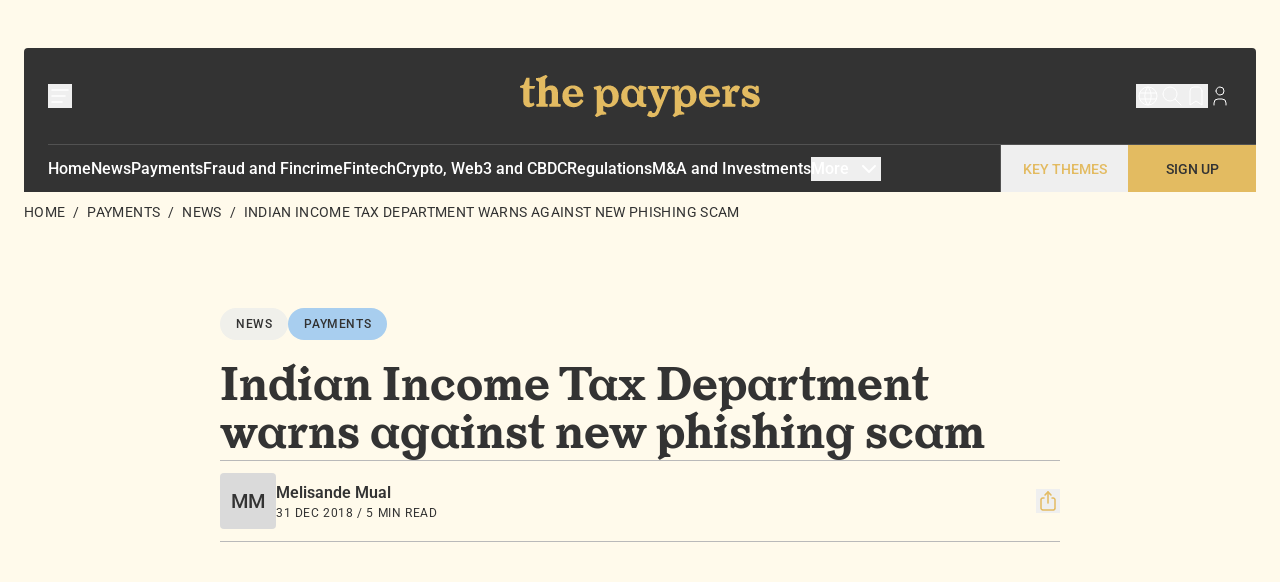

--- FILE ---
content_type: text/html;charset=utf-8
request_url: https://thepaypers.com/payments/news/indian-income-tax-department-warns-against-new-phishing-scam
body_size: 61519
content:
<!DOCTYPE html><html  lang="en"><head><meta charset="utf-8"><meta name="viewport" content="width=device-width, initial-scale=1"><style id="nuxt-ui-colors">:root {
--color-primary-50: 253 251 241;
--color-primary-100: 250 246 220;
--color-primary-200: 244 234 188;
--color-primary-300: 238 218 149;
--color-primary-400: 232 203 120;
--color-primary-500: 227 187 97;
--color-primary-600: 222 157 54;
--color-primary-700: 189 118 36;
--color-primary-800: 158 94 39;
--color-primary-900: 136 80 40;
--color-primary-950: 77 41 19;
--color-primary-DEFAULT: 227 187 97;
--color-primary-DEFAULT: var(--color-primary-500);

--color-gray-50: 241 241 241;
--color-gray-100: 218 218 218;
--color-gray-200: 185 185 185;
--color-gray-300: 134 134 134;
--color-gray-400: 78 78 78;
--color-gray-500: 51 51 51;
--color-gray-600: 44 44 44;
--color-gray-700: 37 37 37;
--color-gray-800: 32 32 32;
--color-gray-900: 24 24 24;
--color-gray-950: 18 18 18;
--color-gray-DEFAULT: 51 51 51;
}

.dark {
  --color-primary-DEFAULT: var(--color-primary-400);
}
</style><title>Indian Income Tax Department warns against new phishing scam </title><link rel="preconnect" href="https://fonts.googleapis.com"><link rel="preconnect" href="https://fonts.gstatic.com"><link rel="stylesheet" href="https://fonts.googleapis.com/css2?family=Caveat:wght@400..700&display=swap"><style>[data-v-a8d65619] img{display:inline-block}[data-v-a8d65619] h1{font-family:OrLemmen}[data-v-a8d65619] li::marker{color:#000}</style><style>.gpt-ad-container[data-v-e85c8775]{overflow:hidden;position:relative}.gpt-ad-container[data-v-e85c8775] iframe{max-width:100%}.debug-border[data-v-e85c8775]{background-color:#ff6b6b1a;border:1px dashed #ff6b6b}.ad-debug-overlay[data-v-e85c8775]{background:#000000b3;bottom:0;color:#fff;font-size:10px;left:0;padding:2px 4px;position:absolute;right:0;z-index:9}</style><link rel="stylesheet" href="/_nuxt/entry.B3ji7d2o.css" crossorigin><link rel="stylesheet" href="/_nuxt/factory.DB8r4Wlq.css" crossorigin><link rel="stylesheet" href="/_nuxt/Divider.WjIdQo_F.css" crossorigin><link rel="stylesheet" href="/_nuxt/RichTextBlock.CHQn-lhZ.css" crossorigin><link rel="stylesheet" href="/_nuxt/SectionTitle.DBFAuvic.css" crossorigin><link rel="stylesheet" href="/_nuxt/MainNavigationBlock.B7CBnwMg.css" crossorigin><link rel="preload" as="image" href="/_ipx/_/the-paypers.svg"><link rel="preload" as="image" href="/_ipx/_/favicon.svg"><link rel="modulepreload" as="script" crossorigin href="/_nuxt/CVgxRdEv.js"><link rel="modulepreload" as="script" crossorigin href="/_nuxt/Cbh9REMj.js"><link rel="modulepreload" as="script" crossorigin href="/_nuxt/WMLYDuf5.js"><link rel="modulepreload" as="script" crossorigin href="/_nuxt/D07DDMbc.js"><link rel="modulepreload" as="script" crossorigin href="/_nuxt/KjV_DhWs.js"><link rel="modulepreload" as="script" crossorigin href="/_nuxt/Y27p9V7a.js"><link rel="modulepreload" as="script" crossorigin href="/_nuxt/DlAUqK2U.js"><link rel="modulepreload" as="script" crossorigin href="/_nuxt/B5ndXBbB.js"><link rel="modulepreload" as="script" crossorigin href="/_nuxt/BGHWxaR3.js"><link rel="modulepreload" as="script" crossorigin href="/_nuxt/Cu7DozKY.js"><link rel="modulepreload" as="script" crossorigin href="/_nuxt/etfJPqSW.js"><link rel="modulepreload" as="script" crossorigin href="/_nuxt/DFepv9RK.js"><link rel="modulepreload" as="script" crossorigin href="/_nuxt/jcRNtG3r.js"><link rel="modulepreload" as="script" crossorigin href="/_nuxt/BKai5RQI.js"><link rel="modulepreload" as="script" crossorigin href="/_nuxt/D6gRU6sH.js"><link rel="modulepreload" as="script" crossorigin href="/_nuxt/8q4rUspi.js"><link rel="modulepreload" as="script" crossorigin href="/_nuxt/D25FKtDp.js"><link rel="modulepreload" as="script" crossorigin href="/_nuxt/D133NWTC.js"><link rel="modulepreload" as="script" crossorigin href="/_nuxt/LsDpETlb.js"><link rel="modulepreload" as="script" crossorigin href="/_nuxt/DY9gAlsW.js"><link rel="modulepreload" as="script" crossorigin href="/_nuxt/BX6jo4Sv.js"><link rel="modulepreload" as="script" crossorigin href="/_nuxt/BluXZOtS.js"><link rel="modulepreload" as="script" crossorigin href="/_nuxt/B_qFrWTO.js"><link rel="modulepreload" as="script" crossorigin href="/_nuxt/BjWySpCf.js"><link rel="preload" as="fetch" fetchpriority="low" crossorigin="anonymous" href="/_nuxt/builds/meta/ab2d65a5-03f6-44e3-a66b-d579061294af.json"><link rel="prefetch" as="script" crossorigin href="/_nuxt/CUUdAw3-.js"><link rel="prefetch" as="script" crossorigin href="/_nuxt/XXR_jF_c.js"><link rel="prefetch" as="script" crossorigin href="/_nuxt/DOZ--hFr.js"><link rel="prefetch" as="script" crossorigin href="/_nuxt/Wm0p_gbe.js"><link rel="icon" type="image/x-icon" href="/favicon.ico"><link rel="shortcut icon" type="image/x-icon" href="/favicon.ico"><link rel="icon" type="image/svg+xml" href="/favicon.svg"><link rel="apple-touch-icon" sizes="180x180" href="/tp/tp-apple-touch-icon.png"><link rel="icon" type="image/png" sizes="32x32" href="/favicon-32x32.png"><link rel="icon" type="image/png" sizes="16x16" href="/favicon-16x16.png"><meta name="description" content="The Indian Income Tax Department has warned the public against a new phishing scam via SMS promising tax refunds"><meta property="og:type" content="article"><meta property="og:title" content="Indian Income Tax Department warns against new phishing scam "><meta property="og:description" content="The Indian Income Tax Department has warned the public against a new phishing scam via SMS promising tax refunds"><meta property="og:url" content="https://thepaypers.com/payments/news/indian-income-tax-department-warns-against-new-phishing-scam"><meta name="twitter:card" content="summary"><meta name="twitter:title" content="Indian Income Tax Department warns against new phishing scam "><meta name="twitter:description" content="The Indian Income Tax Department has warned the public against a new phishing scam via SMS promising tax refunds"><link rel="canonical" href="https://thepaypers.com/payments/news/indian-income-tax-department-warns-against-new-phishing-scam"><script type="module" src="/_nuxt/CVgxRdEv.js" crossorigin></script><script>"use strict";(()=>{const t=window,e=document.documentElement,c=["dark","light"],n=getStorageValue("localStorage","nuxt-color-mode")||"light";let i=n==="system"?u():n;const r=e.getAttribute("data-color-mode-forced");r&&(i=r),l(i),t["__NUXT_COLOR_MODE__"]={preference:n,value:i,getColorScheme:u,addColorScheme:l,removeColorScheme:d};function l(o){const s=""+o+"",a="";e.classList?e.classList.add(s):e.className+=" "+s,a&&e.setAttribute("data-"+a,o)}function d(o){const s=""+o+"",a="";e.classList?e.classList.remove(s):e.className=e.className.replace(new RegExp(s,"g"),""),a&&e.removeAttribute("data-"+a)}function f(o){return t.matchMedia("(prefers-color-scheme"+o+")")}function u(){if(t.matchMedia&&f("").media!=="not all"){for(const o of c)if(f(":"+o).matches)return o}return"light"}})();function getStorageValue(t,e){switch(t){case"localStorage":return window.localStorage.getItem(e);case"sessionStorage":return window.sessionStorage.getItem(e);case"cookie":return getCookie(e);default:return null}}function getCookie(t){const c=("; "+window.document.cookie).split("; "+t+"=");if(c.length===2)return c.pop()?.split(";").shift()}</script></head><body><div id="__nuxt"><!--[--><div><!----><!--[--><div><!--[--><div class="relative px-4 pt-[var(--block-padding-top)] pb-[var(--block-padding-bottom)] lg:pl-[var(--block-padding-left)] lg:pr-[var(--block-padding-right)]" style="--block-padding-top:24px;--block-padding-bottom:0px;--block-padding-left:0px;--block-padding-right:0px;" data-function-block="Leaderboard Block"><div class="w-full bg-parchmen overflow-hidden"><div class="flex flex-col md:flex-row gap-4 overflow-hidden flex flex-row justify-around items-center"><div id class="gpt-ad-container" data-ad-unit="Leaderboard" data-v-e85c8775><!----></div><!----><!----></div></div></div><!--]--></div><div><!--[--><div class="relative px-4 pt-[var(--block-padding-top)] pb-[var(--block-padding-bottom)] lg:pl-[var(--block-padding-left)] lg:pr-[var(--block-padding-right)]" style="--block-padding-top:24px;--block-padding-bottom:4px;--block-padding-left:24px;--block-padding-right:24px;" data-function-block="Main Navigation"><!--[--><div class="flex flex-col w-full"><nav class="relative flex flex-row justify-between items-center bg-secondary h:20 lg:h-24 p-6 rounded edge-xl:rounded-b-none xl:rounded-b-none"><button type="button" title="menu button"><svg xmlns="http://www.w3.org/2000/svg" width="24" height="24" viewBox="0 0 24 24" fill="none" stroke="currentColor" stroke-width="1.5" stroke-linecap="round" stroke-linejoin="round" class="tabler-icon tabler-icon-menu-deep text-white -scale-y-100 -rotate-180"><path d="M4 6h16"></path><path d="M7 12h13"></path><path d="M10 18h10"></path></svg></button><a class="absolute left-1/2 -translate-x-1/2 cursor-pointer" href="/"><img onerror="this.setAttribute(&#39;data-error&#39;, 1)" alt="The Paypers Logo" data-nuxt-img srcset="/_ipx/_/the-paypers.svg 1x, /_ipx/_/the-paypers.svg 2x" class="hidden md:block h-12" src="/_ipx/_/the-paypers.svg"><img onerror="this.setAttribute(&#39;data-error&#39;, 1)" alt="The Paypers Logo" data-nuxt-img srcset="/_ipx/_/favicon.svg 1x, /_ipx/_/favicon.svg 2x" class="block md:hidden h-12" src="/_ipx/_/favicon.svg"></a><div class="flex items-center sm:gap-x-4 gap-x-2"><button class="hidden sm:block" title="global button"><svg xmlns="http://www.w3.org/2000/svg" width="24" height="24" viewBox="0 0 24 24" fill="none" stroke="currentColor" stroke-width="1" stroke-linecap="round" stroke-linejoin="round" class="tabler-icon tabler-icon-world stroke-white"><path d="M3 12a9 9 0 1 0 18 0a9 9 0 0 0 -18 0"></path><path d="M3.6 9h16.8"></path><path d="M3.6 15h16.8"></path><path d="M11.5 3a17 17 0 0 0 0 18"></path><path d="M12.5 3a17 17 0 0 1 0 18"></path></svg></button><button class="hidden sm:block" title="search button"><svg xmlns="http://www.w3.org/2000/svg" width="24" height="24" viewBox="0 0 24 24" fill="none" stroke="currentColor" stroke-width="1" stroke-linecap="round" stroke-linejoin="round" class="tabler-icon tabler-icon-search stroke-white"><path d="M10 10m-7 0a7 7 0 1 0 14 0a7 7 0 1 0 -14 0"></path><path d="M21 21l-6 -6"></path></svg></button><button class="hidden sm:block" title="bookmark button"><svg xmlns="http://www.w3.org/2000/svg" width="24" height="24" viewBox="0 0 24 24" fill="none" stroke="currentColor" stroke-width="1" stroke-linecap="round" stroke-linejoin="round" class="tabler-icon tabler-icon-bookmark stroke-white"><path d="M18 7v14l-6 -4l-6 4v-14a4 4 0 0 1 4 -4h4a4 4 0 0 1 4 4z"></path></svg></button><div class="relative hidden sm:block"><a href="/login" class="flex"><svg xmlns="http://www.w3.org/2000/svg" width="24" height="24" viewBox="0 0 24 24" fill="none" stroke="currentColor" stroke-width="1" stroke-linecap="round" stroke-linejoin="round" class="tabler-icon tabler-icon-user stroke-white"><path d="M8 7a4 4 0 1 0 8 0a4 4 0 0 0 -8 0"></path><path d="M6 21v-2a4 4 0 0 1 4 -4h4a4 4 0 0 1 4 4v2"></path></svg></a><!----></div><a href="/register" class="lg:hidden block"><div class="flex flex-col justify-center items-center bg-primary rounded-full size-10"><svg xmlns="http://www.w3.org/2000/svg" width="24" height="24" viewBox="0 0 24 24" fill="none" stroke="currentColor" stroke-width="1" stroke-linecap="round" stroke-linejoin="round" class="tabler-icon tabler-icon-user-edit"><path d="M8 7a4 4 0 1 0 8 0a4 4 0 0 0 -8 0"></path><path d="M6 21v-2a4 4 0 0 1 4 -4h3.5"></path><path d="M18.42 15.61a2.1 2.1 0 0 1 2.97 2.97l-3.39 3.42h-3v-3l3.42 -3.39z"></path></svg></div></a></div></nav><div class="hidden edge-xl:block xl:block h-12 bg-secondary"><nav class="flex flex-row items-center gap-8 h-full text-white border-t border-neutral-600 ml-6"><!--[--><a href="/" class="font-medium underline-offset-8 leading-8 hover:underline hover:text-main" title="Home">Home</a><a href="/news" class="font-medium underline-offset-8 leading-8 hover:underline hover:text-main" title="News">News</a><a href="/payments" class="font-medium underline-offset-8 leading-8 hover:underline hover:text-main" title="Payments">Payments</a><a href="/fraud-and-fincrime" class="font-medium underline-offset-8 leading-8 hover:underline hover:text-main truncate" title="Fraud and Fincrime">Fraud and Fincrime</a><a href="/fintech" class="font-medium underline-offset-8 leading-8 hover:underline hover:text-main" title="Fintech">Fintech</a><a href="/crypto-web3-and-cbdc" class="font-medium underline-offset-8 leading-8 hover:underline hover:text-main truncate" title="Crypto, Web3 and CBDC">Crypto, Web3 and CBDC</a><a href="/regulations" class="font-medium underline-offset-8 leading-8 hover:underline hover:text-main" title="Regulations">Regulations</a><a href="/mergers-aquisitions-and-investments" class="font-medium underline-offset-8 leading-8 hover:underline hover:text-main truncate" title="M&amp;A and Investments">M&amp;A and Investments</a><!--]--><button class="inline-flex font-medium"><span class="mr-2">More</span><svg xmlns="http://www.w3.org/2000/svg" width="24" height="24" viewBox="0 0 24 24" fill="none" stroke="currentColor" stroke-width="2" stroke-linecap="round" stroke-linejoin="round" class="tabler-icon tabler-icon-chevron-down"><path d="M6 9l6 6l6 -6"></path></svg><!----></button><div class="flex h-full ml-auto"><button class="flex items-center justify-center text-main text-sm hover:text-muted font-medium uppercase border-l border-neutral-600 w-32"> KEY THEMES </button><a href="/register" class="flex items-center justify-center bg-main text-secondary hover:text-muted text-sm font-medium uppercase w-32">Sign Up</a></div></nav></div></div><!----><!----><!----><!----><!----><!----><!--]--></div><!--]--></div><div><!--[--><div class="relative px-4 pt-[var(--block-padding-top)] pb-[var(--block-padding-bottom)] lg:pl-[var(--block-padding-left)] lg:pr-[var(--block-padding-right)]" style="--block-padding-top:4px;--block-padding-bottom:24px;--block-padding-left:24px;--block-padding-right:24px;" data-function-block="Breadcrumb Block"><nav aria-label="Breadcrumb"><ol class="list-none"><!--[--><li class="inline"><a href="/" class="text-sm text-secondary leading-none tracking-wide uppercase underline-offset-8 hover:underline hover:text-primary">Home</a><span class="text-sm mx-2 text-secondary">/</span></li><li class="inline"><a href="/payments" class="text-sm text-secondary leading-none tracking-wide uppercase underline-offset-8 hover:underline hover:text-primary">Payments</a><span class="text-sm mx-2 text-secondary">/</span></li><li class="inline"><a href="/news" class="text-sm text-secondary leading-none tracking-wide uppercase underline-offset-8 hover:underline hover:text-primary">News</a><span class="text-sm mx-2 text-secondary">/</span></li><li class="inline"><span class="text-sm text-secondary leading-none tracking-wide uppercase cursor-default" aria-current="page">Indian Income Tax Department warns against new phishing scam </span><!----></li><!--]--></ol></nav></div><!--]--></div><div><!--[--><div class="relative px-4 pt-[var(--block-padding-top)] pb-[var(--block-padding-bottom)] lg:pl-[var(--block-padding-left)] lg:pr-[var(--block-padding-right)]" style="--block-padding-top:60px;--block-padding-bottom:0px;--block-padding-left:220px;--block-padding-right:220px;" data-function-block="Content Item Title Block"><div><div class="flex flex-row gap-x-2 pb-6"><!----><a href="/news" class=""><span class="inline-flex items-center rounded-full gap-1 dark:bg-primary-400 dark:text-gray-900 px-4 py-2 text-xs font-medium tracking-wider text-secondary bg-grey uppercase"><!--[--><!----><!--]--><!--[-->News<!--]--><!--[--><!----><!--]--></span></a><a href="/payments" class=""><span class="inline-flex items-center rounded-full gap-1 dark:bg-primary-400 dark:text-gray-900 px-4 py-2 text-xs font-medium tracking-wider text-secondary bg-ink uppercase"><!--[--><!----><!--]--><!--[-->Payments<!--]--><!--[--><!----><!--]--></span></a></div><div class="flex flex-row"><h1 class="font-or-lemmen text-secondary font-semibold leading-tight text-3xl md:text-5xl">Indian Income Tax Department warns against new phishing scam </h1></div><!----></div></div><!--]--></div><div><!--[--><div class="relative px-4 pt-[var(--block-padding-top)] pb-[var(--block-padding-bottom)] lg:pl-[var(--block-padding-left)] lg:pr-[var(--block-padding-right)]" style="--block-padding-top:0px;--block-padding-bottom:0px;--block-padding-left:220px;--block-padding-right:220px;" data-function-block="Author Sub-Block"><div class="text-secondary"><div class="flex flex-col md:flex-row justify-between gap-4 py-3 border-y"><div class="flex flex-row items-center gap-4"><span class="relative inline-flex items-center justify-center flex-shrink-0 bg-gray-100 dark:bg-gray-800 rounded object-cover h-14 w-14 text-xl"><span class="font-medium leading-none text-gray-500 dark:text-gray-400 truncate">MM</span><!----><!--[--><!--]--></span><div class="flex flex-col justify-between"><p class="text-base font-semibold">Melisande Mual</p><p class="text-xs uppercase tracking-wider">31 Dec 2018 / 5 Min Read</p></div></div><div class="flex flex-row gap-x-4 items-center justify-between md:justify-normal"><!--[--><!----><!----><!--]--><div class="flex flex-row items-center gap-4"><!--[--><!--[--><div class="relative flex" data-headlessui-state><!--[--><div class="inline-flex w-full" role="button" id="headlessui-popover-button-v-0-0" aria-expanded="false" data-headlessui-state><!--[--><!--[--><button type="button" title="share article"><svg xmlns="http://www.w3.org/2000/svg" width="24" height="24" viewBox="0 0 24 24" fill="none" stroke="currentColor" stroke-width="1.5" stroke-linecap="round" stroke-linejoin="round" class="tabler-icon tabler-icon-share-2 stroke-main"><path d="M8 9h-1a2 2 0 0 0 -2 2v8a2 2 0 0 0 2 2h10a2 2 0 0 0 2 -2v-8a2 2 0 0 0 -2 -2h-1"></path><path d="M12 14v-11"></path><path d="M9 6l3 -3l3 3"></path></svg></button><!--]--><!--]--></div><!----><!--]--><!----><!----></div><!--]--><div hidden style="position:fixed;top:1;left:1;width:1;height:0;padding:0;margin:-1;overflow:hidden;clip:rect(0, 0, 0, 0);white-space:nowrap;border-width:0;display:none;"></div><!--]--><!----><!----></div></div></div><!----></div></div><!--]--></div><div><!--[--><div class="relative px-4 pt-[var(--block-padding-top)] pb-[var(--block-padding-bottom)] lg:pl-[var(--block-padding-left)] lg:pr-[var(--block-padding-right)]" style="--block-padding-top:0px;--block-padding-bottom:0px;--block-padding-left:220px;--block-padding-right:220px;" data-function-block="Rich Text Block"><div class="relative" data-v-a8d65619><div class="prose font-sans max-w-none font-sans" style="visibility:hidden;max-height:848px;overflow:hidden;" data-v-a8d65619><P><P>The IT Department of India has sent emails to all the registered users, in order to warn them about these fake IT returns messages, and asking them not to fall prey to the same.</P><P>People who have received those fake text messages pretending to have come from Income Tax Department shared the same on Twitter. The messages were addressed to the correct person whose mobile phone number is linked with the e-filing account of Income Tax.</P><P>An example of one such message: Dear Pradeep K (the name linked with phone number on e-filing website), Income Tax requires you to click the link below to submit a formal request for the remittance of your unclaimed overdue tax-refund on Rs. 29,754. In the end of SMS message there is a Bitly link going to the fake State Bank of India online banking website, in which the user have been asked to fill in their credit or debit card details, so as to complete the tax refund details.</P><P>As the Spam Fighter reports, the IT department never sends links to the people in case refund is due. Moreover, entering the credit card or debit card information on the sites sent through SMS link must be avoided as this might be a phishing scam for stealing the card information.</P><P></P></div><!----></div></div><!--]--></div><div><!--[--><div class="relative px-4 pt-[var(--block-padding-top)] pb-[var(--block-padding-bottom)] lg:pl-[var(--block-padding-left)] lg:pr-[var(--block-padding-right)]" style="--block-padding-top:0px;--block-padding-bottom:0px;--block-padding-left:220px;--block-padding-right:220px;" data-function-block="Tags Block"><div class="flex flex-col gap-y-4"><!----><!----><div class="flex flex-row items-center gap-4"><span class="text-secondary/75 uppercase text-sm font-medium tracking-wider min-w-24">Countries:</span><div class="flex flex-wrap gap-2"><!--[--><a href="/search-on" class="bg-gray-50 text-secondary px-4 py-2 rounded-full text-xs font-medium tracking-wider uppercase">World</a><!--]--></div></div></div></div><!--]--></div><div><!--[--><div class="relative px-4 pt-[var(--block-padding-top)] pb-[var(--block-padding-bottom)] lg:pl-[var(--block-padding-left)] lg:pr-[var(--block-padding-right)]" style="--block-padding-top:0px;--block-padding-bottom:0px;--block-padding-left:220px;--block-padding-right:220px;" data-function-block="Author Sub-Block"><div class="text-secondary"><div class="flex flex-col md:flex-row justify-between gap-4 py-3 border-y"><div class="flex flex-row items-center gap-4"><span class="relative inline-flex items-center justify-center flex-shrink-0 bg-gray-100 dark:bg-gray-800 rounded object-cover h-14 w-14 text-xl"><span class="font-medium leading-none text-gray-500 dark:text-gray-400 truncate">MM</span><!----><!--[--><!--]--></span><div class="flex flex-col justify-between"><p class="text-base font-semibold">Melisande Mual</p><p class="text-xs uppercase tracking-wider">31 Dec 2018 / 5 Min Read</p></div></div><div class="flex flex-row gap-x-4 items-center justify-between md:justify-normal"><!--[--><!----><!----><!--]--><div class="flex flex-row items-center gap-4"><!--[--><!--[--><div class="relative flex" data-headlessui-state><!--[--><div class="inline-flex w-full" role="button" id="headlessui-popover-button-v-0-2" aria-expanded="false" data-headlessui-state><!--[--><!--[--><button type="button" title="share article"><svg xmlns="http://www.w3.org/2000/svg" width="24" height="24" viewBox="0 0 24 24" fill="none" stroke="currentColor" stroke-width="1.5" stroke-linecap="round" stroke-linejoin="round" class="tabler-icon tabler-icon-share-2 stroke-main"><path d="M8 9h-1a2 2 0 0 0 -2 2v8a2 2 0 0 0 2 2h10a2 2 0 0 0 2 -2v-8a2 2 0 0 0 -2 -2h-1"></path><path d="M12 14v-11"></path><path d="M9 6l3 -3l3 3"></path></svg></button><!--]--><!--]--></div><!----><!--]--><!----><!----></div><!--]--><div hidden style="position:fixed;top:1;left:1;width:1;height:0;padding:0;margin:-1;overflow:hidden;clip:rect(0, 0, 0, 0);white-space:nowrap;border-width:0;display:none;"></div><!--]--><!----><!----></div></div></div><!----></div></div><!--]--></div><div><!--[--><div class="relative px-4 pt-[var(--block-padding-top)] pb-[var(--block-padding-bottom)] lg:pl-[var(--block-padding-left)] lg:pr-[var(--block-padding-right)]" style="--block-padding-top:0px;--block-padding-bottom:30px;--block-padding-left:220px;--block-padding-right:220px;" data-function-block="Personalised News Block"><div><div class="w-full"><!----><!----><a href="/payments/news/register" class=""><img onerror="this.setAttribute(&#39;data-error&#39;, 1)" alt="sign up banner" data-nuxt-img srcset="/_ipx/_/banners/signup-banner-new.svg 1x, /_ipx/_/banners/signup-banner-new.svg 2x" class="w-full" src="/_ipx/_/banners/signup-banner-new.svg"></a></div></div></div><!--]--></div><div><!--[--><div class="relative px-4 pt-[var(--block-padding-top)] pb-[var(--block-padding-bottom)] lg:pl-[var(--block-padding-left)] lg:pr-[var(--block-padding-right)]" style="--block-padding-top:24px;--block-padding-bottom:24px;--block-padding-left:24px;--block-padding-right:24px;" data-function-block="Footer Block"><div class="bg-secondary text-muted rounded-br rounded-bl mt-auto"><div class="text-sm px-8 py-6"><div class="xl:grid xl:grid-cols-6 xl:gap-x-8"><div class="xl:col-span-2"><img onerror="this.setAttribute(&#39;data-error&#39;, 1)" alt="the paypers logo" loading="lazy" data-nuxt-img srcset="https://fipssfwab.filerobot.com/footer-logo.svg 1x, https://fipssfwab.filerobot.com/footer-logo.svg 2x" class="mb-4 w-[240px]" src="https://fipssfwab.filerobot.com/footer-logo.svg"><div class="relative" data-v-a8d65619><div class="prose font-sans max-w-none font-sans text-white text-sm font-light" style="" data-v-a8d65619><p style="text-align: left;"><span data-teams="true">The Paypers is a global hub for market insights, real-time news, expert interviews, and in-depth analyses and resources across payments, fintech, and the digital economy. We deliver reports, webinars, and commentary on key topics, including regulation, real-time payments, cross-border payments and ecommerce, digital identity, payment innovation and infrastructure, Open Banking, Embedded Finance, crypto, fraud and financial crime prevention, and more &ndash; all developed in collaboration with industry experts and leaders.</span></p></div><!----></div><hr class="xl:hidden border-secondary my-6"></div><div class="text-white md:grid md:grid-cols-2 lg:grid-cols-4 md:gap-y-6 xl:col-span-4 xl:gap-x-8"><div class="hidden md:flex flex-col gap-y-4"><p class="font-medium text-base tracking-wide">Categories</p><div class="space-y-1 text-sm font-light"><!--[--><p><a href="/payments" class="">Payments</a></p><p><a href="/fraud-and-fincrime" class="">Fraud and Fincrime</a></p><p><a href="/fintech" class="">Fintech</a></p><p><a href="/crypto-web3-and-cbdc" class="">Crypto, Web3 and CBDC</a></p><p><a href="/regulations" class="">Regulations</a></p><p><a href="/mergers-aquisitions-and-investments" class="">M&amp;A and Investments</a></p><!--]--></div></div><div class="hidden md:flex flex-col gap-y-4"><p class="font-medium text-base tracking-wide">Current themes</p><div class="space-y-1 text-sm font-light"><!--[--><p><a href="/a2a-payments" class="line-clamp-1" title="A2A Payments">A2A Payments</a></p><p><a href="/payment-orchestration" class="line-clamp-1" title="Payment Orchestration">Payment Orchestration</a></p><p><a href="/tradfi-and-defi-convergence" class="line-clamp-1" title="TradFi and DeFi Convergence">TradFi and DeFi Convergence</a></p><p><a href="/kyc-kyb-and-digital-identity" class="line-clamp-1" title="KYC, KYB and Digital Identity">KYC, KYB and Digital Identity</a></p><p><a href="/scams-and-fraud" class="line-clamp-1" title="Scams and Fraud">Scams and Fraud</a></p><p><a href="/embedded-finance" class="line-clamp-1" title="Embedded Finance">Embedded Finance</a></p><p><a href="/real-time-payments" class="line-clamp-1" title="Real-Time Payments">Real-Time Payments</a></p><!--]--></div></div><div class="hidden md:flex flex-col gap-y-4"><p class="font-medium text-base tracking-wide">The Paypers</p><div class="space-y-1 text-sm font-light"><!--[--><p><a href="/team" class="">Team</a></p><p><a href="/advertise" class="">Advertise</a></p><p><a href="/about" class="">About</a></p><!--]--></div></div><div class="flex flex-col gap-y-4"><p class="font-medium text-base tracking-wide">Contact</p><div class="space-y-1 text-sm font-light"><p>The Paypers</p><p>Prinsengracht 777e </p><p>1017 JZ Amsterdam</p></div><div><p>P: +31 20 658 0652</p><a href="mailto:E: editor@thepaypers.com">E: editor@thepaypers.com</a></div><div class="flex items-center gap-x-4"><!--[--><!--[--><a href="https://x.com/thepaypers" rel="noopener noreferrer" target="_blank"><img onerror="this.setAttribute(&#39;data-error&#39;, 1)" alt="X" data-nuxt-img srcset="https://fipssfwab.filerobot.com/footer-x.svg 1x, https://fipssfwab.filerobot.com/footer-x.svg 2x" class="object-contain size-5" src="https://fipssfwab.filerobot.com/footer-x.svg"></a><!--]--><!--[--><a href="https://www.facebook.com/ThePaypers/" rel="noopener noreferrer" target="_blank"><img onerror="this.setAttribute(&#39;data-error&#39;, 1)" alt="Facebook" data-nuxt-img srcset="https://fipssfwab.filerobot.com/footer-facebook.svg 1x, https://fipssfwab.filerobot.com/footer-facebook.svg 2x" class="object-contain size-5" src="https://fipssfwab.filerobot.com/footer-facebook.svg"></a><!--]--><!--[--><a href="https://www.linkedin.com/company/the-paypers/" rel="noopener noreferrer" target="_blank"><img onerror="this.setAttribute(&#39;data-error&#39;, 1)" alt="LinkedIn" data-nuxt-img srcset="https://fipssfwab.filerobot.com/footer-linkedin.svg 1x, https://fipssfwab.filerobot.com/footer-linkedin.svg 2x" class="object-contain size-5" src="https://fipssfwab.filerobot.com/footer-linkedin.svg"></a><!--]--><!--]--></div></div></div></div><hr class="bg-secondary my-6"><div class="relative" data-v-a8d65619><div class="prose font-sans max-w-none font-sans text-white text-sm font-light" style="" data-v-a8d65619><p>No part of this site can be reproduced without explicit permission of The Paypers (v2.7).</p>
<p><span style="color: #ffffff;"><a style="color: #ffffff;" title="Privacy pol" href="https://thepaypers.com/privacy-policy" target="_blank" rel="noopener">Privacy Policy</a>&nbsp;/ <a style="color: #ffffff;" title="Cookie Statement" href="https://thepaypers.com/cookie-statement" target="_blank" rel="noopener">Cookie Statement</a></span></p>
<p>Copyright</p></div><!----></div></div></div></div><!--]--></div><!--]--></div><!--]--></div><div id="teleports"></div><script type="application/json" data-nuxt-data="nuxt-app" data-ssr="true" id="__NUXT_DATA__">[["ShallowReactive",1],{"data":2,"state":723,"once":736,"_errors":737,"serverRendered":31,"path":739,"pinia":740},["ShallowReactive",3],{"use-article-payments-news-indian-income-tax-department-warns-against-new-phishing-scam":4,"questionnaire-answers-ff455586-4b8c-44c8-af40-e81b66552124-undefined":18,"related-sponsored-content-block-82187df5-1f55-46c1-984d-7ffccf0b2984":407,"navigation":416,"footer-section":606,"banner-position-9352ef49-04ae-4a0a-ae60-babcefd61fc7":700},{"shouldRedirect":5,"results":6},false,{"__typename":7,"abstract":8,"availability":9,"content_type":10,"domain":41,"id":45,"image":18,"importance":46,"main_text":47,"newsletter_importance":48,"published_at":49,"event_at":18,"event_url":18,"event_title":18,"event_organizer_name":18,"webinar_at":50,"webinar_agenda":18,"webinar_title":18,"webinar_url":18,"presenters":51,"read_time":52,"slug":53,"sponsored":5,"title":54,"keywords":18,"content":55,"seo_page_title":54,"meta_description":8,"domains":240,"key_themes":241,"country":242,"company":249,"topic":18,"topics":250,"types_of_news":251,"person":252,"author":253,"main_template":256,"company_id":18,"report_file":18,"report_published_at":50,"report_size":18,"report_file_type":18,"report_total_pages":18,"questionnaire_id":18,"collectionName":7},"content_items","The Indian Income Tax Department has warned the public against a new phishing scam via SMS promising tax refunds","Free",{"id":11,"name":12,"template":13,"slug":40},"7a412582-cbf7-4507-9eb7-d3bce586b321","News",[14],{"component":15,"propertyValues":29,"layout":30,"id":38},{"id":16,"status":17,"sort":18,"user_created":19,"date_created":20,"user_updated":19,"date_updated":21,"label":22,"markup":23,"description":24,"removable":5,"default_height":18,"default_width":18,"allow_in":25,"properties":28},"af15af7c-a62d-4481-b109-9472a55b614e","published",null,"ec90d1b3-1d84-42cb-a0ea-caac416decfc","2024-12-02T05:25:52.590Z","2025-05-05T23:21:52.369Z","Child Content","ChildContent","Plugs a renderer component to a content to allow nested components",[26,27],"main_templates","content_types",[],{},{"autoHeight":31,"padding":32,"h":36,"w":37,"id":38,"x":39,"y":39,"autoPosition":5,"sizeToContent":31},true,{"top":33,"right":34,"bottom":35,"left":34},60,220,30,48,12,"c1e2f209-5f5c-4c74-ad5a-0d44edb9a1cb",0,"news",{"id":42,"name":43,"slug":44},"9ea58813-0a1c-4fc1-be5f-76807c477b6e","Payments","payments","ff455586-4b8c-44c8-af40-e81b66552124",3,"\u003CP>\u003CP>The IT Department of India has sent emails to all the registered users, in order to warn them about these fake IT returns messages, and asking them not to fall prey to the same.\u003C/P>\u003CP>People who have received those fake text messages pretending to have come from Income Tax Department shared the same on Twitter. The messages were addressed to the correct person whose mobile phone number is linked with the e-filing account of Income Tax.\u003C/P>\u003CP>An example of one such message: Dear Pradeep K (the name linked with phone number on e-filing website), Income Tax requires you to click the link below to submit a formal request for the remittance of your unclaimed overdue tax-refund on Rs. 29,754. In the end of SMS message there is a Bitly link going to the fake State Bank of India online banking website, in which the user have been asked to fill in their credit or debit card details, so as to complete the tax refund details.\u003C/P>\u003CP>As the Spam Fighter reports, the IT department never sends links to the people in case refund is due. Moreover, entering the credit card or debit card information on the sites sent through SMS link must be avoided as this might be a phishing scam for stealing the card information.\u003C/P>\u003CP>\u003C/P>","3","2018-12-31T10:55:00.000Z","2018-12-31T10:55:00",[],5,"indian-income-tax-department-warns-against-new-phishing-scam","Indian Income Tax Department warns against new phishing scam ",[56,71,139,168,182,207],{"id":57,"layout":58,"component":60,"propertyValues":70},"bb1cb5b3-9440-44ef-87e7-3ca5f4be6d24",{"h":36,"w":37,"id":57,"padding":59,"autoHeight":31,"autoPosition":31,"sizeToContent":31},{"top":39,"left":39,"right":39,"bottom":39},{"id":61,"sort":18,"label":62,"markup":63,"status":17,"allow_in":64,"removable":31,"properties":66,"description":67,"date_created":68,"date_updated":69,"user_created":19,"user_updated":19,"default_width":18,"default_height":18},"dce6e7bf-ca39-4403-969d-dd51f6d316b9","Content Item Title Block","ContentItemTitleSubBlock",[7,65],"key_themes_pages",[],"Title block for the content item","2024-12-02T12:54:06.990Z","2025-02-21T05:42:35.757Z",{},{"id":72,"layout":73,"component":75,"propertyValues":138},"885e3c03-2059-4e52-b0b5-5be429b750bf",{"h":36,"w":37,"x":39,"y":36,"id":72,"padding":74,"autoHeight":31,"autoPosition":31,"sizeToContent":31},{"top":39,"left":39,"right":39,"bottom":39},{"id":76,"sort":18,"label":77,"markup":78,"status":17,"allow_in":79,"removable":31,"properties":80,"description":77,"date_created":136,"date_updated":137,"user_created":19,"user_updated":19,"default_width":18,"default_height":18},"73fca19c-07bc-4932-bff6-6d4bf2599f4d","Author Sub-Block","ContentItemAuthorSubBlock",[7,65],[81,87,92,97,102,120,124],{"id":82,"name":83,"sort":18,"type":84,"label":85,"width":18,"default":86,"required":5,"interface":18,"description":18,"component_id":76,"interface_options":18},"b747f3b4-5b6a-4765-a441-bb7a54e34de2","linkedInLabel","string","LinkedIn","Share on LinkedIn",{"id":88,"name":89,"sort":18,"type":84,"label":90,"width":18,"default":91,"required":5,"interface":18,"description":18,"component_id":76,"interface_options":18},"edce25d2-8fed-43f3-b230-67085844c2cf","xTwitterLabel","xTwitter","Share on X",{"id":93,"name":94,"sort":18,"type":84,"label":95,"width":18,"default":96,"required":5,"interface":18,"description":18,"component_id":76,"interface_options":18},"478e7c2d-32d0-4e3b-aadd-a7f3da967a8a","facebookLabel","Facebook","Share on Facebook",{"id":98,"name":99,"sort":18,"type":84,"label":100,"width":18,"default":101,"required":5,"interface":18,"description":18,"component_id":76,"interface_options":18},"91daa551-adeb-4a58-a05a-ae9443692b60","emailLabel","Email","Share Via Email",{"id":103,"name":104,"sort":18,"type":84,"label":105,"width":106,"default":107,"required":31,"interface":108,"description":109,"component_id":76,"interface_options":110},"d82fadae-9eff-4fae-a5e0-9d8598e950d3","type","Type","full","author","Dropdown","An option to select the type of data to display an AUTHOR, PRESENTER or BUTTON.\n- Selecting AUTHOR will display author`s detail\n- ACTION BUTTON will display an action button (NOTE: Button type will only make sense in the content-type of Report, Webinar and Video)",{"items":111,"multiple":5},[112,114,117],{"text":113,"value":107},"Author",{"text":115,"value":116},"Presenter","presenter",{"text":118,"value":119},"Action Button","empty",{"id":121,"name":122,"sort":18,"type":84,"label":123,"width":18,"default":123,"required":5,"interface":18,"description":18,"component_id":76,"interface_options":18},"f970151c-20e5-4aa6-9e3d-573748fb3f58","copyLinkLabel","Copy Link",{"id":125,"name":126,"sort":18,"type":84,"label":127,"width":18,"default":128,"required":5,"interface":108,"description":18,"component_id":76,"interface_options":129},"e95aa8e2-399d-4169-8d6f-2468be32f759","location","Location","header",{"items":130,"multiple":5},[131,133],{"text":132,"value":128},"Header",{"text":134,"value":135},"Footer","footer","2025-01-08T00:40:23.026Z","2025-04-29T07:28:03.995Z",{"type":107,"location":128,"emailLabel":101,"copyLinkLabel":123,"facebookLabel":96,"linkedInLabel":86,"xTwitterLabel":91},{"id":140,"layout":141,"component":144,"propertyValues":167},"589d50bc-c6c9-4ccf-a644-2df52f06064a",{"h":36,"w":37,"x":39,"y":142,"id":140,"padding":143,"autoHeight":31,"autoPosition":31,"sizeToContent":31},97,{"top":39,"left":39,"right":39,"bottom":39},{"id":145,"sort":18,"label":146,"markup":147,"status":17,"allow_in":148,"removable":31,"properties":151,"description":164,"date_created":165,"date_updated":166,"user_created":19,"user_updated":19,"default_width":18,"default_height":18},"012b79d9-2f51-4427-92b6-4973d5c1b0ac","Rich Text Block","RichTextBlock",[26,149,7,150,65,27],"pages","overview_pages",[152,159],{"id":153,"name":154,"sort":155,"type":156,"label":157,"width":18,"default":158,"required":5,"interface":18,"description":18,"component_id":145,"interface_options":18},"1f8a0ee1-1cc1-4f4d-b291-23e2a81f4428","height",1,"number","Height","800",{"id":160,"name":161,"sort":18,"type":84,"label":162,"width":106,"default":18,"required":31,"interface":163,"description":18,"component_id":145,"interface_options":18},"80661224-9bab-482c-abd8-0a1d31a3cc18","content","Content","RichTextInput","Add a rich text content.","2025-02-06T10:53:44.114Z","2025-04-22T01:41:48.676Z",{"height":158,"content":47},{"id":169,"layout":170,"component":173,"propertyValues":181},"7041b08d-ac94-491c-b118-2859f9ea7e27",{"h":36,"w":37,"x":39,"y":171,"id":169,"padding":172,"autoHeight":31,"autoPosition":31,"sizeToContent":31},146,{"top":39,"left":39,"right":39,"bottom":39},{"id":174,"sort":18,"label":175,"markup":176,"status":17,"allow_in":177,"removable":31,"properties":178,"description":176,"date_created":179,"date_updated":180,"user_created":19,"user_updated":19,"default_width":18,"default_height":18},"97f6de14-0d51-4878-85d5-041a3d222706","Tags Block","ContentItemTagsSubBlock",[7,65],[],"2025-02-07T04:00:08.649Z","2025-02-21T05:44:16.952Z",{},{"id":183,"layout":184,"component":187,"propertyValues":206},"25048af3-3cf3-45bb-a1cb-23c8203dbb30",{"h":36,"w":37,"x":39,"y":185,"id":183,"padding":186,"autoHeight":31,"autoPosition":31,"sizeToContent":31},195,{"top":39,"left":39,"right":39,"bottom":39},{"id":76,"sort":18,"label":77,"markup":78,"status":17,"allow_in":188,"removable":31,"properties":189,"description":77,"date_created":136,"date_updated":137,"user_created":19,"user_updated":19,"default_width":18,"default_height":18},[7,65],[190,191,192,193,194,200,201],{"id":82,"name":83,"sort":18,"type":84,"label":85,"width":18,"default":86,"required":5,"interface":18,"description":18,"component_id":76,"interface_options":18},{"id":88,"name":89,"sort":18,"type":84,"label":90,"width":18,"default":91,"required":5,"interface":18,"description":18,"component_id":76,"interface_options":18},{"id":93,"name":94,"sort":18,"type":84,"label":95,"width":18,"default":96,"required":5,"interface":18,"description":18,"component_id":76,"interface_options":18},{"id":98,"name":99,"sort":18,"type":84,"label":100,"width":18,"default":101,"required":5,"interface":18,"description":18,"component_id":76,"interface_options":18},{"id":103,"name":104,"sort":18,"type":84,"label":105,"width":106,"default":107,"required":31,"interface":108,"description":109,"component_id":76,"interface_options":195},{"items":196,"multiple":5},[197,198,199],{"text":113,"value":107},{"text":115,"value":116},{"text":118,"value":119},{"id":121,"name":122,"sort":18,"type":84,"label":123,"width":18,"default":123,"required":5,"interface":18,"description":18,"component_id":76,"interface_options":18},{"id":125,"name":126,"sort":18,"type":84,"label":127,"width":18,"default":128,"required":5,"interface":108,"description":18,"component_id":76,"interface_options":202},{"items":203,"multiple":5},[204,205],{"text":132,"value":128},{"text":134,"value":135},{"type":107,"location":128,"emailLabel":101,"copyLinkLabel":123,"facebookLabel":96,"linkedInLabel":86,"xTwitterLabel":91},{"id":208,"layout":209,"component":212,"propertyValues":239},"72dcc033-03a1-4efd-9000-a2e3051b50f4",{"h":36,"w":37,"x":39,"y":210,"id":208,"padding":211,"autoHeight":31,"autoPosition":31,"sizeToContent":31},244,{"top":39,"left":39,"right":39,"bottom":39},{"id":213,"sort":18,"label":214,"markup":215,"status":17,"allow_in":216,"removable":31,"properties":217,"description":236,"date_created":237,"date_updated":238,"user_created":19,"user_updated":19,"default_width":18,"default_height":18},"7298a78a-fc4c-4b1c-ac91-9956d896703b","Personalised News Block","PersonalisedNewsBlock",[150,7,65],[218,223,228,232],{"id":219,"name":220,"sort":18,"type":84,"label":221,"width":18,"default":222,"required":5,"interface":18,"description":18,"component_id":213,"interface_options":18},"53bad190-2447-4cd5-9c00-1c15090efd9e","personalSectionHeader","Personal Section Header","Your personal section",{"id":224,"name":225,"sort":18,"type":84,"label":226,"width":18,"default":227,"required":5,"interface":18,"description":18,"component_id":213,"interface_options":18},"f9ce8f15-aecf-4fc6-8371-6527d23ddc94","registrationSectionRedirectOnSubmit","Registration Section Redirect On Submit","register",{"id":229,"name":230,"sort":18,"type":84,"label":231,"width":18,"default":18,"required":5,"interface":18,"description":18,"component_id":213,"interface_options":18},"cc3bd3da-4ec6-4a62-86e4-ca313e2167a9","registrationSectionHeader","Registration Section Header",{"id":233,"name":234,"sort":18,"type":84,"label":235,"width":18,"default":18,"required":5,"interface":18,"description":18,"component_id":213,"interface_options":18},"dd9e7040-0084-409d-8e7b-3eb7072a1984","registrationSectionSubtitle","Registration Section Subtitle","A section to display personalised news if user is logged in while Register Banner is displayed user is not logged in","2025-01-08T09:55:44.636Z","2025-03-26T04:03:21.916Z",{"personalSectionHeader":222,"registrationSectionHeader":18,"registrationSectionSubtitle":18,"registrationSectionRedirectOnSubmit":227},[],[],[243],{"countries_id":244},{"id":245,"name":246,"region":247},"cfa33161-b1bf-4a10-a5d6-dc18536f8ba4","World",{"id":248},"f27bf2a8-3764-4dda-9e1e-c9fd78e57272",[],[],[],[],{"first_name":254,"last_name":255,"image":18},"Melisande","Mual",{"content":257},[258,303,325,383,393],{"component":259,"propertyValues":297,"layout":299,"id":302},{"id":260,"status":17,"sort":18,"user_created":19,"date_created":261,"user_updated":19,"date_updated":262,"label":263,"markup":264,"description":263,"removable":31,"default_height":18,"default_width":18,"allow_in":265,"properties":266},"1754536f-977b-47db-8d79-0b42a72cc392","2025-02-10T07:17:46.985Z","2025-11-17T11:08:23.916Z","Leaderboard Block","LeaderboardBlock",[7,149,26,27,150,65],[267,277,289],{"id":268,"label":269,"name":270,"type":84,"interface":271,"required":31,"default":18,"component_id":260,"description":18,"interface_options":272,"width":18,"sort":39},"86203760-89b2-4b23-a422-3bc8eea28ac9","Banner Block","bannerBlockId","CollectionDropdown",{"collection":273,"labelField":274,"filter":275},"banner_block","name",{"isBillboard":276},{"_eq":5},{"id":278,"label":279,"name":280,"type":281,"interface":108,"required":31,"default":282,"component_id":260,"description":18,"interface_options":283,"width":288,"sort":155},"a7185633-7728-48e4-a82f-6bde5ffe9826","Show Billboard","isBillboard","boolean","No",{"items":284,"multiple":5},[285,287],{"text":286,"value":31},"Yes",{"text":282,"value":5},"half",{"id":290,"label":291,"name":292,"type":84,"interface":271,"required":5,"default":18,"component_id":260,"description":18,"interface_options":293,"width":288,"sort":296},"6939dd9a-91bd-4d98-be7d-4b00bf0642a1","Billboard block","billboardBlockId",{"collection":273,"labelField":274,"filter":294},{"isBillboard":295},{"_eq":31},2,{"bannerBlockId":298,"isBillboard":5,"billboardBlockId":18},"82187df5-1f55-46c1-984d-7ffccf0b2984",{"autoHeight":31,"padding":300,"h":36,"w":37,"id":302,"x":39,"y":39,"autoPosition":5,"sizeToContent":31},{"top":301,"right":39,"bottom":39,"left":39},24,"303fbd83-244f-4e63-84b2-e1eeeb722855",{"component":304,"propertyValues":319,"layout":321,"id":322},{"id":305,"status":17,"sort":18,"user_created":19,"date_created":306,"user_updated":19,"date_updated":307,"label":308,"markup":309,"description":310,"removable":31,"default_height":18,"default_width":18,"allow_in":311,"properties":312},"93ad0145-acc7-41d5-a788-bfe56bd8c905","2024-12-02T06:22:48.170Z","2025-02-05T10:13:19.291Z","Main Navigation","MainNavigationBlock","Display a navigation UI to user to allow site navigation.",[26],[313],{"id":314,"sort":18,"label":315,"name":316,"type":84,"interface":271,"required":31,"default":18,"component_id":305,"description":18,"interface_options":317,"width":18},"d3d51a4b-64bf-491e-b327-9c551faf6c32","Registration Page","registrationPage",{"collection":149,"labelField":318},"title",{"registrationPage":320},"b933279f-3b0e-4fcd-a4f0-01e628ebb185",{"id":322,"x":39,"y":36,"h":36,"w":37,"autoPosition":5,"sizeToContent":31,"padding":323,"autoHeight":31},"63ad845d-9cd6-4acb-8c6e-575b53652529",{"top":301,"right":301,"bottom":324,"left":301},4,{"component":326,"propertyValues":377,"layout":379,"id":380},{"id":327,"status":17,"sort":18,"user_created":19,"date_created":328,"user_updated":19,"date_updated":329,"label":330,"markup":331,"description":332,"removable":31,"default_height":18,"default_width":18,"allow_in":333,"properties":334},"e6c9fb7f-2106-42e4-96d7-e2e3013a841d","2024-12-13T09:34:27.366Z","2025-02-13T05:29:37.690Z","Breadcrumb Block","BreadcrumbBlock","Breadcrumb block",[26],[335],{"id":336,"sort":155,"label":337,"name":338,"type":339,"interface":108,"required":31,"default":18,"component_id":327,"description":18,"interface_options":340,"width":18},"55b458ee-830d-4852-985d-6dbfb34df30c","Filters","filters","json",{"items":341,"multiple":31},[342,345,348,351,353,356,359,362,365,368,371,374],{"text":343,"value":344},"Domain","domains",{"text":346,"value":347},"Key Theme","key_themes",{"text":349,"value":350},"Topic","topics",{"text":352,"value":27},"Content Type",{"text":354,"value":355},"Type Of News","types_of_news",{"text":357,"value":358},"Company","companies",{"text":360,"value":361},"Person","people",{"text":363,"value":364},"Country","countries",{"text":366,"value":367},"Region","regions",{"text":369,"value":370},"Time Period","time_period",{"text":372,"value":373},"Sort","sort",{"text":375,"value":376},"Date Range","date_range",{"filters":378},[344,347,350,27,355,358,361,364,367,370,373,376],{"id":380,"x":39,"y":381,"h":36,"w":37,"autoPosition":5,"sizeToContent":31,"padding":382,"autoHeight":31},"462d3eec-3a93-4ae4-82c8-3252c4399df8",96,{"top":324,"right":301,"bottom":301,"left":301},{"component":384,"propertyValues":388,"layout":389,"id":390},{"id":16,"status":17,"sort":18,"user_created":19,"date_created":20,"user_updated":19,"date_updated":385,"label":22,"markup":23,"description":24,"removable":5,"default_height":18,"default_width":18,"allow_in":386,"properties":387},"2025-02-07T05:14:02.608Z",[26,150,27],[],{},{"id":390,"x":39,"y":391,"h":36,"w":37,"autoPosition":5,"sizeToContent":31,"padding":392,"autoHeight":31},"79d2ca2e-bc4c-4757-8030-2281e984f73e",144,{"top":39,"right":39,"bottom":39,"left":39},{"component":394,"propertyValues":402,"layout":403,"id":404},{"id":395,"status":17,"sort":18,"user_created":19,"date_created":396,"user_updated":19,"date_updated":397,"label":398,"markup":399,"description":398,"removable":31,"default_height":18,"default_width":18,"allow_in":400,"properties":401},"6dd869aa-3353-4d80-ab6c-93cb0734830b","2024-12-13T09:33:50.624Z","2025-01-10T05:59:11.587Z","Footer Block","FooterBlock",[26],[],{},{"id":404,"x":39,"y":405,"h":36,"w":37,"autoPosition":5,"sizeToContent":31,"padding":406,"autoHeight":31},"cb8dde29-4c1f-4234-94ce-bb1c3e1640a5",192,{"top":301,"right":301,"bottom":301,"left":301},{"banner_block":408},[409],{"id":298,"name":410,"size":411,"number_of_positions":412,"banner1_position":413,"banner2_position":18,"banner3_position":18},"Leaderboard banner 1 (728x90)","leaderboard","one",{"key":414,"collection":415},"9352ef49-04ae-4a0a-ae60-babcefd61fc7","banner_position",{"navigation":417,"content_items":583,"pages":605},{"id":418,"main_logo":18,"mobile_logo":18,"prime":419,"domains":456,"content_types":475,"more_registration_banner":521,"more_related_sponsored_content_banner":529,"key_themes":531,"key_themes_registration_banner":567,"key_themes_sponsored_content_banner":574,"title":575,"subtitle":576,"content":577,"button_text":578,"button_link":579,"text":580,"anchor_text":581,"anchor_link":582},"d2b5d961-20b7-49f1-ac98-353a86f8902f",[420,425,428,431,436,441,446,451],{"id":421,"page":422},"49a9c03e-837e-40f1-b970-141e21e594af",{"title":423,"slug":424},"Home","",{"id":426,"page":427},"d2cd2a61-6b08-4dcd-bf43-a390306fa8b8",{"title":12,"slug":40},{"id":429,"page":430},"b8019eda-6acd-45a2-9663-158524eedbb7",{"title":43,"slug":44},{"id":432,"page":433},"5c2c196f-dad3-4f80-8626-d94deb247bf2",{"title":434,"slug":435},"Fraud and Fincrime","fraud-and-fincrime",{"id":437,"page":438},"529a9c99-0a72-4f0f-ae00-a5f77f29b281",{"title":439,"slug":440},"Fintech","fintech",{"id":442,"page":443},"d9300301-0f66-46a1-aa8e-b3f1cf221cca",{"title":444,"slug":445},"Crypto, Web3 and CBDC","crypto-web3-and-cbdc",{"id":447,"page":448},"e450e380-e2ea-4b87-aa13-c94f328f30d1",{"title":449,"slug":450},"Regulations","regulations",{"id":452,"page":453},"d09df8e2-1631-4f31-a916-1bae149605eb",{"title":454,"slug":455},"M&A and Investments","mergers-aquisitions-and-investments",[457,460,463,466,469,472],{"id":458,"page":459},"3bd9b449-c4fb-45b4-bb23-bd30f3cc277a",{"title":43,"slug":44},{"id":461,"page":462},"3055823c-bc75-41bd-b944-0f2b15f42e92",{"title":434,"slug":435},{"id":464,"page":465},"f8347e04-b41b-4f11-8d83-059c2b07565c",{"title":439,"slug":440},{"id":467,"page":468},"be3ab80f-e4de-4707-9668-4a73d4012c73",{"title":444,"slug":445},{"id":470,"page":471},"5071520d-b704-4a90-898d-6b8a43ac0ba7",{"title":449,"slug":450},{"id":473,"page":474},"a0bedee4-f55a-4fa4-a498-c54f7f32b4ba",{"title":454,"slug":455},[476,481,486,491,496,501,506,511,516],{"id":477,"page":478},"e7fd9d72-93d9-4f02-b11a-a933a256f776",{"title":479,"slug":480},"Expert views","expert-views",{"id":482,"page":483},"e4af3e47-0ea1-4fd5-80de-3a2dfd3a8909",{"title":484,"slug":485},"Interviews","interviews",{"id":487,"page":488},"635c962c-adf2-4093-9556-db525d95e3ff",{"title":489,"slug":490},"Thought Leader Insights","thought-leader-insights",{"id":492,"page":493},"303f438e-3f90-4902-81f8-4a9f20bce306",{"title":494,"slug":495},"Explainers","explainers",{"id":497,"page":498},"c03c17db-8004-4845-9fc0-243a62bd0053",{"title":499,"slug":500},"Video","video",{"id":502,"page":503},"43cc45ec-abbd-4749-a70c-0e4f26fb092b",{"title":504,"slug":505},"Webinars","webinars",{"id":507,"page":508},"d6573dc7-f207-4565-9677-7aa03679420e",{"title":509,"slug":510},"Reports","reports",{"id":512,"page":513},"7664883f-59ec-42e6-a6c9-a8417daee9dc",{"title":514,"slug":515},"Events","events",{"id":517,"page":518},"8b64910e-6daa-4947-a86b-ad0fdcc9bada",{"title":519,"slug":520},"Company Information","company-information",[522],{"uuid":523,"name":524,"cdn":525,"extension":526,"source":527,"type":528,"ownerName":424},"f7c32f47-2d89-5a96-8fe9-1f5fad050000_0","Paypers_05.Fintech_temp_Paper.jpg","https://fipssfwab.filerobot.com/Paypers_05.Fintech_temp_Paper.jpg","jpg","filerobot","image/vnd.adobe.photoshop",{"key":530,"collection":273},"9510bb24-b5a0-4589-8dc6-0a3cabdb410d",[532,537,542,547,552,557,562],{"id":533,"page":534,"nav":31,"foot":31},"f4104ff2-be48-40ed-90a2-2cfd35446a20",{"title":535,"slug":536},"A2A Payments","a2a-payments",{"id":538,"page":539,"nav":31,"foot":31},"86145b36-c1e0-49a0-a8ce-8655d2fc9951",{"title":540,"slug":541},"Payment Orchestration","payment-orchestration",{"id":543,"page":544,"nav":31,"foot":31},"9f2a1403-e181-4a10-bebe-4916dadc14fa",{"title":545,"slug":546},"TradFi and DeFi Convergence","tradfi-and-defi-convergence",{"id":548,"page":549,"nav":31,"foot":31},"e37022e6-8fe8-495c-94fa-1dd59ddee62a",{"title":550,"slug":551},"KYC, KYB and Digital Identity","kyc-kyb-and-digital-identity",{"id":553,"page":554,"nav":31,"foot":31},"d79fe449-e075-4cc6-bdc8-8aac628563af",{"title":555,"slug":556},"Scams and Fraud","scams-and-fraud",{"id":558,"page":559,"nav":31,"foot":31},"341902f8-7d28-407c-9390-7bb521e3d9bb",{"title":560,"slug":561},"Embedded Finance","embedded-finance",{"id":563,"page":564,"nav":31,"foot":31},"62b0fe82-e050-41ff-b922-ff1857160b0e",{"title":565,"slug":566},"Real-Time Payments","real-time-payments",[568],{"uuid":569,"name":570,"cdn":571,"extension":572,"source":527,"type":573,"ownerName":424},"ca3d0778-2b7f-54b2-9479-5fded7250000_1","navigation-signup-banner.png","https://fipssfwab.filerobot.com/Website-Images/navigation-signup-banner.png","png","image/png",{"key":298,"collection":273},"Sign up for free to save this article!","Sign up for free to personalize your financial news journey with us!","Stay up to date with tailored updates from the topics, companies, and thought leaders you follow, all brought together in one view","Sign Up For Free","/register","Already have an account?","Sign In","login",[584,591,598],{"id":585,"title":586,"slug":587,"published_at":588,"read_time":52,"domain":589,"content_type":590},"206cde04-4eae-4d73-be35-d6663e16fc9a","MYOB launches Open Banking for Australian SMEs via Mastercard platform","myob-launches-open-banking-for-australian-smes-via-mastercard-platform","2026-02-23T14:23:07.474Z",{"name":439,"slug":440},{"name":12,"slug":40},{"id":592,"title":593,"slug":594,"published_at":595,"read_time":52,"domain":596,"content_type":597},"430dca1a-a685-47f8-851b-8bfc6bcb7dfd","b1BANK teams up with Covecta to deploy agentic AI across operations","b1bank-teams-up-with-covecta-to-deploy-agentic-ai-across-operations","2026-02-23T14:01:15.669Z",{"name":439,"slug":440},{"name":12,"slug":40},{"id":599,"title":600,"slug":601,"published_at":602,"read_time":52,"domain":603,"content_type":604},"056c9ffc-0e7d-4376-9b3a-332feee9755b","Mastercard and Westpac complete New Zealand's first agentic transactions","mastercard-and-westpac-complete-new-zealands-first-agentic-transactions","2026-02-23T13:48:19.787Z",{"name":43,"slug":44},{"name":12,"slug":40},[],{"footer":607,"navigation":671},{"id":608,"logo_image":609,"company_information":616,"legal_information":617,"link_sections":618,"contact_title":637,"contact_company":638,"contact_address_line_1":639,"contact_address_line_2":640,"contact_phone":641,"contact_email":642,"column_header_text_1":643,"column_header_text_2":644,"column_header_text_3":638,"footer_socials":645},"2d89dcde-259f-41c1-8342-518d8f9cecaf",[610],{"uuid":611,"name":612,"cdn":613,"extension":614,"source":527,"type":615,"ownerName":424},"4b683829-8305-5758-aaac-8b05cc450000_1","footer-logo.svg","https://fipssfwab.filerobot.com/footer-logo.svg","svg","image/svg+xml","\u003Cp style=\"text-align: left;\">\u003Cspan data-teams=\"true\">The Paypers is a global hub for market insights, real-time news, expert interviews, and in-depth analyses and resources across payments, fintech, and the digital economy. We deliver reports, webinars, and commentary on key topics, including regulation, real-time payments, cross-border payments and ecommerce, digital identity, payment innovation and infrastructure, Open Banking, Embedded Finance, crypto, fraud and financial crime prevention, and more &ndash; all developed in collaboration with industry experts and leaders.\u003C/span>\u003C/p>","\u003Cp>No part of this site can be reproduced without explicit permission of The Paypers (v2.7).\u003C/p>\n\u003Cp>\u003Cspan style=\"color: #ffffff;\">\u003Ca style=\"color: #ffffff;\" title=\"Privacy pol\" href=\"https://thepaypers.com/privacy-policy\" target=\"_blank\" rel=\"noopener\">Privacy Policy\u003C/a>&nbsp;/ \u003Ca style=\"color: #ffffff;\" title=\"Cookie Statement\" href=\"https://thepaypers.com/cookie-statement\" target=\"_blank\" rel=\"noopener\">Cookie Statement\u003C/a>\u003C/span>\u003C/p>\n\u003Cp>Copyright\u003C/p>",[619,625,631],{"id":620,"page":621},"a4dba70e-5219-4657-910e-30e527060816",{"id":622,"title":623,"slug":624},"6737e816-a998-4956-8e7e-1cd5145d6ec5","Team","team",{"id":626,"page":627},"812c853c-74d0-4d8a-adad-e44fe0546068",{"id":628,"title":629,"slug":630},"27cd9d77-9865-4251-80d9-28211fae6c3f","Advertise","advertise",{"id":632,"page":633},"89074335-1ad2-4ae5-b8ed-2500bf17c2e3",{"id":634,"title":635,"slug":636},"71b3451b-240a-4bc6-ab1d-32a93469d140","About","about","Contact","The Paypers","Prinsengracht 777e ","1017 JZ Amsterdam","P: +31 20 658 0652","E: editor@thepaypers.com","Categories","Current themes",[646,655,663],{"id":647,"title":648,"url":649,"icon":650},"0c75964f-16f1-4942-9ba2-9c55138ebb27","X","https://x.com/thepaypers",[651],{"uuid":652,"name":653,"cdn":654,"extension":614,"source":527,"type":615,"ownerName":424},"f3a31547-7cb1-56ec-9aee-86d495750000_0","footer-x.svg","https://fipssfwab.filerobot.com/footer-x.svg",{"id":656,"title":95,"url":657,"icon":658},"a5e17f3a-a9b0-4941-aad4-2c1819eb0965","https://www.facebook.com/ThePaypers/",[659],{"uuid":660,"name":661,"cdn":662,"extension":614,"source":527,"type":615,"ownerName":424},"65f653a5-f614-5443-9f23-e2d9d6550000_0","footer-facebook.svg","https://fipssfwab.filerobot.com/footer-facebook.svg",{"id":664,"title":85,"url":665,"icon":666},"58794e12-fe00-4a00-bf50-f232f0450b30","https://www.linkedin.com/company/the-paypers/",[667],{"uuid":668,"name":669,"cdn":670,"extension":614,"source":527,"type":615,"ownerName":424},"cf4169aa-2df2-5618-a992-e907e1a50000_0","footer-linkedin.svg","https://fipssfwab.filerobot.com/footer-linkedin.svg",{"id":418,"domains":672,"key_themes":685},[673,675,677,679,681,683],{"id":458,"page":674},{"title":43,"slug":44},{"id":461,"page":676},{"title":434,"slug":435},{"id":464,"page":678},{"title":439,"slug":440},{"id":467,"page":680},{"title":444,"slug":445},{"id":470,"page":682},{"title":449,"slug":450},{"id":473,"page":684},{"title":454,"slug":455},[686,688,690,692,694,696,698],{"id":533,"page":687,"nav":31,"foot":31},{"title":535,"slug":536},{"id":538,"page":689,"nav":31,"foot":31},{"title":540,"slug":541},{"id":543,"page":691,"nav":31,"foot":31},{"title":545,"slug":546},{"id":548,"page":693,"nav":31,"foot":31},{"title":550,"slug":551},{"id":553,"page":695,"nav":31,"foot":31},{"title":555,"slug":556},{"id":558,"page":697,"nav":31,"foot":31},{"title":560,"slug":561},{"id":563,"page":699,"nav":31,"foot":31},{"title":565,"slug":566},{"result":701,"keyLookup":722},{"banner_position":702},[703],{"id":414,"gam_code":704,"gam_ad_position":705,"width":706,"height":707,"sizes":708},"21761163360","Leaderboard","728","90",[709,716],{"banner_sizes_id":710},{"id":711,"name":712,"width":713,"height":714,"min_width_viewport":715,"min_height_viewport":39},"1","Leaderboard Desktop",728,90,1024,{"banner_sizes_id":717},{"id":718,"name":719,"width":720,"height":721,"min_width_viewport":39,"min_height_viewport":39},"2","Leaderboard Mobile",320,50,{"9352ef49-04ae-4a0a-ae60-babcefd61fc7":703},["Reactive",724],{"$scolor-mode":725,"$sreferrer":727,"$sfirstVisit":5,"$ssite-config":728},{"preference":726,"value":726,"unknown":31,"forced":5},"light","No referrer",{"_priority":729,"env":733,"name":734,"url":735},{"name":730,"env":731,"url":732},-10,-15,-4,"production","nuxt-app","https://thepaypers.com/",["Set"],["ShallowReactive",738],{"use-article-payments-news-indian-income-tax-department-warns-against-new-phishing-scam":-1,"related-sponsored-content-block-82187df5-1f55-46c1-984d-7ffccf0b2984":-1,"navigation":-1,"questionnaire-answers-ff455586-4b8c-44c8-af40-e81b66552124-undefined":-1,"footer-section":-1,"banner-position-9352ef49-04ae-4a0a-ae60-babcefd61fc7":-1},"/payments/news/indian-income-tax-department-warns-against-new-phishing-scam",{"bookmarks":741},{"bookmarks":742,"initialized":5,"loading":5},{}]</script><script>window.__NUXT__={};window.__NUXT__.config={public:{appBase:"https://thepaypers.com",directus:{url:"https://thepaypers-directus-prod-63935790743.europe-west4.run.app",autoFetch:true,autoRefresh:true,onAutoRefreshFailure:"",fetchUserParams:"",token:"",devtools:false,cookieNameToken:"directus_token",cookieNameRefreshToken:"directus_refresh_token",cookieMaxAge:604800000,cookieSameSite:"lax",cookieSecure:false},gtm:{id:"GTM-PG5DV8R",auth:"P4HPVefpgcyfM6uM6Vl6ew",preview:"env-2"},"nuxt-scripts":{version:"",defaultScriptOptions:{trigger:"onNuxtReady"}}},app:{baseURL:"/",buildId:"ab2d65a5-03f6-44e3-a66b-d579061294af",buildAssetsDir:"/_nuxt/",cdnURL:""}}</script></body></html>

--- FILE ---
content_type: image/svg+xml
request_url: https://thepaypers.com/_ipx/_/favicon.svg
body_size: 488
content:
<svg width="50" height="50" viewBox="0 0 50 50" fill="none" xmlns="http://www.w3.org/2000/svg"><path d="M29.334 25.835v-5.12c1.076-3.37 2.598-6.65 5.743-6.65 3.978 0 6.514 4.295 6.514 10.865 0 5.2-1.826 8.068-5.053 8.068s-5.793-2.545-7.204-7.173M18.487 47.716l2.486 2.274 6.017-3.09 6.545-.412v-2.193l-4.19-2.304V35.07c2.313 1.62 4.636 2.083 6.98 2.083 7.732 0 13.333-5.855 13.333-14.316S44.168 9.044 36.883 9.044c-4.363 0-7.813 2.596-9.933 7.556h-.832l1.623-4.628-1.989-2.978-8.858 2.082.853 3.089 2.343.191 1.076 1.288v28.702zM0 10.483v1.861l4.302 1.338v16.72c0 4.346 2.902 7.445 7.509 7.445 2.79 0 5.55-1.258 7.153-3.149l-1.46-3.068c-.803.573-1.878 1.257-3.004 1.257-1.543 0-2.04-1.126-2.04-3.038V14.195h5.966l1.41-3.722H12.47V0H8.138L4.799 8.732.03 10.482z" fill="#E3BB61"/></svg>

--- FILE ---
content_type: text/javascript; charset=utf-8
request_url: https://thepaypers.com/_nuxt/BGHWxaR3.js
body_size: 2348
content:
import{F as g,_ as f}from"./Cu7DozKY.js";import{e as y,c,H as b,y as _,o as s,b as h,w as k,a as C,V as N,l as v,m as w,I as B,n as S,S as V}from"./CVgxRdEv.js";const $=["data-function-block"],P=y({__name:"Content",props:{content:{}},setup(t){const n=o=>({"--block-padding-top":`${o.padding?.top??0}px`,"--block-padding-bottom":`${o.padding?.bottom??0}px`,"--block-padding-left":`${o.padding?.left??0}px`,"--block-padding-right":`${o.padding?.right??0}px`}),a=o=>o.component?.properties?o.component.properties.reduce((d,r)=>{const e=o.propertyValues?.[r.name]??r.default;let l=e;switch((e==null||e==="null")&&(l=null),r.type){case"number":{if(e==null){l=null;break}const p=Number(e);l=Number.isNaN(p)?r.default:p;break}case"boolean":{l=e?.toString().toLowerCase()==="true";break}case"json":try{l=JSON.parse(JSON.stringify(e))}catch{console.warn(`unable to parse json property '${r.name}' with value ${e}.`),l=null}}return d[r.name]=l,d},{}):o.propertyValues||{},i=o=>{console.error(o)};return(o,d)=>{const r=f;return s(!0),c(_,null,b(o.content,e=>(s(),c("div",{key:e.id},[h(r,{onError:i},{default:k(()=>[C("div",{class:"relative px-4 pt-[var(--block-padding-top)] pb-[var(--block-padding-bottom)] lg:pl-[var(--block-padding-left)] lg:pr-[var(--block-padding-right)]",style:N(n(e.layout)),"data-function-block":e.component.label},[e.component?.markup?(s(),v(B(S(g)[e.component.markup]),V({key:0,ref_for:!0},a(e)),null,16)):w("",!0)],12,$)]),_:2},1024)]))),128)}}}),z=Object.assign(P,{__name:"Content"}),u=t=>t?[...t].sort((n,a)=>(n.layout?.y??0)-(a.layout?.y??0)):[],x=t=>typeof t.component=="object"&&t.component!==null?t.component.markup==="ChildContent":!1,O=(t,n)=>({...t,layout:{...t.layout,padding:{...t.layout.padding,right:(t.layout.padding?.right??0)+(n.layout.padding?.right??0),left:(t.layout.padding?.left??0)+(n.layout.padding?.left??0)}}}),j=(t,n)=>({...t,layout:{...t.layout,padding:{...t.layout.padding,top:(t.layout.padding?.top??0)+(n.layout.padding?.top??0)}}}),E=(t,n)=>({...t,layout:{...t.layout,padding:{...t.layout.padding,bottom:(t.layout.padding?.bottom??0)+(n.layout.padding?.bottom??0)}}}),m=(t,n)=>{if(n>=t.length)return[];const a=[],i=t?.[n];if(!i)return[];for(const o of i)if(x(o)){if(n+1<t.length){const d=m(t,n+1);if(d.length>0&&o.layout.padding){const r=d.map((e,l)=>{let p=O(e,o);return l===0&&(p=j(p,o)),l===d.length-1&&(p=E(p,o)),p});a.push(...r)}else a.push(...d)}}else a.push(o);return a},A=t=>{const n={main:u(t.main_template?.content),content_type:u(t.content_type?.template),content:u(t.content)};if(!n.main.length)return[];const a=[n.main,n.content_type,n.content].filter(i=>Array.isArray(i)&&i.length>0);return m(a,0)};export{z as _,A as f};


--- FILE ---
content_type: text/javascript; charset=utf-8
request_url: https://thepaypers.com/_nuxt/WMLYDuf5.js
body_size: 10241
content:
import{c as P}from"./D07DDMbc.js";import{Y as W,ax as R,al as $,ay as S,az as T,aA as I,aB as L,g as j,E as D,C as p,e as M,aC as U,r as z,A as V,c as F,T as H,o as N,S as q,n as _,ab as X,l as Y,I as G,X as J,_ as Q,$ as Z,W as K,a0 as x}from"./CVgxRdEv.js";import{u as ee}from"./KjV_DhWs.js";import{_ as te}from"./DlAUqK2U.js";const re={base:"animate-pulse",background:"bg-gray-100 dark:bg-gray-800",rounded:"rounded-md"};/**
 * @license @tabler/icons-vue v3.34.1 - MIT
 *
 * This source code is licensed under the MIT license.
 * See the LICENSE file in the root directory of this source tree.
 */var Ne=P("outline","bookmark","Bookmark",[["path",{d:"M18 7v14l-6 -4l-6 4v-14a4 4 0 0 1 4 -4h4a4 4 0 0 1 4 4z",key:"svg-0"}]]);async function ie(e,t){return await se(t).catch(i=>(console.error("Failed to get image meta for "+t,i+""),{width:0,height:0,ratio:0}))}async function se(e){if(typeof Image>"u")throw new TypeError("Image not supported");return new Promise((t,r)=>{const i=new Image;i.onload=()=>{const s={width:i.width,height:i.height,ratio:i.width/i.height};t(s)},i.onerror=s=>r(s),i.src=e})}function k(e){return t=>t?e[t]||t:e.missingValue}function ne({formatter:e,keyMap:t,joinWith:r="/",valueMap:i}={}){e||(e=(n,o)=>`${n}=${o}`),t&&typeof t!="function"&&(t=k(t));const s=i||{};return Object.keys(s).forEach(n=>{typeof s[n]!="function"&&(s[n]=k(s[n]))}),(n={})=>Object.entries(n).filter(([a,u])=>typeof u<"u").map(([a,u])=>{const d=s[a];return typeof d=="function"&&(u=d(n[a])),a=typeof t=="function"?t(a):a,e(a,u)}).join(r)}function m(e=""){if(typeof e=="number")return e;if(typeof e=="string"&&e.replace("px","").match(/^\d+$/g))return Number.parseInt(e,10)}function oe(e=""){if(e===void 0||!e.length)return[];const t=new Set;for(const r of e.split(" ")){const i=Number.parseInt(r.replace("x",""));i&&t.add(i)}return Array.from(t)}function ae(e){if(e.length===0)throw new Error("`densities` must not be empty, configure to `1` to render regular size only (DPR 1.0)")}function ce(e){const t={};if(typeof e=="string")for(const r of e.split(/[\s,]+/).filter(i=>i)){const i=r.split(":");i.length!==2?t["1px"]=i[0].trim():t[i[0].trim()]=i[1].trim()}else Object.assign(t,e);return t}function de(e){const t={options:e},r=(s,n={})=>O(t,s,n),i=(s,n={},o={})=>r(s,{...o,modifiers:W(n,o.modifiers||{})}).url;for(const s in e.presets)i[s]=(n,o,a)=>i(n,o,{...e.presets[s],...a});return i.options=e,i.getImage=r,i.getMeta=(s,n)=>ue(t,s,n),i.getSizes=(s,n)=>ge(t,s,n),t.$img=i,i}async function ue(e,t,r){const i=O(e,t,{...r});return typeof i.getMeta=="function"?await i.getMeta():await ie(e,i.url)}function O(e,t,r){if(t&&typeof t!="string")throw new TypeError(`input must be a string (received ${typeof t}: ${JSON.stringify(t)})`);if(!t||t.startsWith("data:"))return{url:t};const{provider:i,defaults:s}=le(e,r.provider||e.options.provider),n=fe(e,r.preset);if(t=$(t)?t:R(t),!i.supportsAlias){for(const d in e.options.alias)if(t.startsWith(d)){const f=e.options.alias[d];f&&(t=S(f,t.slice(d.length)))}}if(i.validateDomains&&$(t)){const d=T(t).host;if(!e.options.domains.find(f=>f===d))return{url:t}}const o=W(r,n,s);o.modifiers={...o.modifiers};const a=o.modifiers.format;o.modifiers?.width&&(o.modifiers.width=m(o.modifiers.width)),o.modifiers?.height&&(o.modifiers.height=m(o.modifiers.height));const u=i.getImage(t,o,e);return u.format=u.format||a||"",u}function le(e,t){const r=e.options.providers[t];if(!r)throw new Error("Unknown provider: "+t);return r}function fe(e,t){if(!t)return{};if(!e.options.presets[t])throw new Error("Unknown preset: "+t);return e.options.presets[t]}function ge(e,t,r){const i=m(r.modifiers?.width),s=m(r.modifiers?.height),n=ce(r.sizes),o=r.densities?.trim()?oe(r.densities.trim()):e.options.densities;ae(o);const a=i&&s?s/i:0,u=[],d=[];if(Object.keys(n).length>=1){for(const l in n){const g=A(l,String(n[l]),s,a,e);if(g!==void 0){u.push({size:g.size,screenMaxWidth:g.screenMaxWidth,media:`(max-width: ${g.screenMaxWidth}px)`});for(const y of o)d.push({width:g._cWidth*y,src:E(e,t,r,g,y)})}}me(u)}else for(const l of o){const g=Object.keys(n)[0];let y=g?A(g,String(n[g]),s,a,e):void 0;y===void 0&&(y={size:"",screenMaxWidth:0,_cWidth:r.modifiers?.width,_cHeight:r.modifiers?.height}),d.push({width:l,src:E(e,t,r,y,l)})}he(d);const f=d[d.length-1],b=u.length?u.map(l=>`${l.media?l.media+" ":""}${l.size}`).join(", "):void 0,v=b?"w":"x",w=d.map(l=>`${l.src} ${l.width}${v}`).join(", ");return{sizes:b,srcset:w,src:f?.src}}function A(e,t,r,i,s){const n=s.options.screens&&s.options.screens[e]||Number.parseInt(e),o=t.endsWith("vw");if(!o&&/^\d+$/.test(t)&&(t=t+"px"),!o&&!t.endsWith("px"))return;let a=Number.parseInt(t);if(!n||!a)return;o&&(a=Math.round(a/100*n));const u=i?Math.round(a*i):r;return{size:t,screenMaxWidth:n,_cWidth:a,_cHeight:u}}function E(e,t,r,i,s){return e.$img(t,{...r.modifiers,width:i._cWidth?i._cWidth*s:void 0,height:i._cHeight?i._cHeight*s:void 0},r)}function me(e){e.sort((r,i)=>r.screenMaxWidth-i.screenMaxWidth);let t=null;for(let r=e.length-1;r>=0;r--){const i=e[r];i.media===t&&e.splice(r,1),t=i.media}for(let r=0;r<e.length;r++)e[r].media=e[r+1]?.media||""}function he(e){e.sort((r,i)=>r.width-i.width);let t=null;for(let r=e.length-1;r>=0;r--){const i=e[r];i.width===t&&e.splice(r,1),t=i.width}}const C=ne({keyMap:{format:"f",fit:"fit",width:"w",height:"h",resize:"s",quality:"q",background:"b"},joinWith:"&",formatter:(e,t)=>I(e)+"_"+I(t)}),pe=(e,{modifiers:t={},baseURL:r}={},i)=>{t.width&&t.height&&(t.resize=`${t.width}x${t.height}`,delete t.width,delete t.height);const s=C(t)||"_";return r||(r=S(i.options.nuxt.baseURL,"/_ipx")),{url:S(r,s,L(e))}},ye=!0,ve=!0,be=Object.freeze(Object.defineProperty({__proto__:null,getImage:pe,operationsGenerator:C,supportsAlias:ve,validateDomains:ye},Symbol.toStringTag,{value:"Module"})),we={screens:{xs:320,sm:640,md:768,lg:1024,xl:1280,xxl:1536,"2xl":1536},presets:{},provider:"ipx",domains:[],alias:{},densities:[1,2],format:["webp"],providers:{ipx:{provider:be,defaults:{}}}},B=e=>{const t=D(),r=j();return r.$img||r._img||(r._img=de({...we,event:r.ssrContext?.event,nuxt:{baseURL:t.app.baseURL},runtimeConfig:t}))};function _e(e){performance?.mark?.("mark_feature_usage",{detail:{feature:e}})}const Se={src:{type:String,required:!1},format:{type:String,required:!1},quality:{type:[Number,String],required:!1},background:{type:String,required:!1},fit:{type:String,required:!1},modifiers:{type:Object,required:!1},preset:{type:String,required:!1},provider:{type:String,required:!1},sizes:{type:[Object,String],required:!1},densities:{type:String,required:!1},preload:{type:[Boolean,Object],required:!1},width:{type:[String,Number],required:!1},height:{type:[String,Number],required:!1},alt:{type:String,required:!1},referrerpolicy:{type:String,required:!1},usemap:{type:String,required:!1},longdesc:{type:String,required:!1},ismap:{type:Boolean,required:!1},loading:{type:String,required:!1,validator:e=>["lazy","eager"].includes(e)},crossorigin:{type:[Boolean,String],required:!1,validator:e=>["anonymous","use-credentials","",!0,!1].includes(e)},decoding:{type:String,required:!1,validator:e=>["async","auto","sync"].includes(e)},nonce:{type:[String],required:!1}},qe=e=>{const t=p(()=>({provider:e.provider,preset:e.preset})),r=p(()=>({width:m(e.width),height:m(e.height),alt:e.alt,referrerpolicy:e.referrerpolicy,usemap:e.usemap,longdesc:e.longdesc,ismap:e.ismap,crossorigin:e.crossorigin===!0?"anonymous":e.crossorigin||void 0,loading:e.loading,decoding:e.decoding,nonce:e.nonce})),i=B(),s=p(()=>({...e.modifiers,width:m(e.width),height:m(e.height),format:e.format,quality:e.quality||i.options.quality,background:e.background,fit:e.fit}));return{options:t,attrs:r,modifiers:s}},$e={...Se,placeholder:{type:[Boolean,String,Number,Array],required:!1},placeholderClass:{type:String,required:!1},custom:{type:Boolean,required:!1}},Ie=["src"],ze=M({__name:"NuxtImg",props:$e,emits:["load","error"],setup(e,{emit:t}){const r=e,i=U(),s=t,n=!1,o=B(),a=qe(r),u=z(!1),d=z(),f=p(()=>o.getSizes(r.src,{...a.options.value,sizes:r.sizes,densities:r.densities,modifiers:{...a.modifiers.value,width:m(r.width),height:m(r.height)}})),b=p(()=>{const c={...a.attrs.value,"data-nuxt-img":""};return(!r.placeholder||u.value)&&(c.sizes=f.value.sizes,c.srcset=f.value.srcset),c}),v=p(()=>{let c=r.placeholder;if(c===""&&(c=!0),!c||u.value)return!1;if(typeof c=="string")return c;const h=Array.isArray(c)?c:typeof c=="number"?[c,c]:[10,10];return o(r.src,{...a.modifiers.value,width:h[0],height:h[1],quality:h[2]||50,blur:h[3]||3},a.options.value)}),w=p(()=>r.sizes?f.value.src:o(r.src,a.modifiers.value,a.options.value)),l=p(()=>v.value?v.value:w.value),y=j().isHydrating;return V(()=>{if(v.value||r.custom){const c=new Image;w.value&&(c.src=w.value),r.sizes&&(c.sizes=f.value.sizes||"",c.srcset=f.value.srcset),c.onload=h=>{u.value=!0,s("load",h)},c.onerror=h=>{s("error",h)},_e("nuxt-image");return}d.value&&(d.value.complete&&y&&(d.value.getAttribute("data-error")?s("error",new Event("error")):s("load",new Event("load"))),d.value.onload=c=>{s("load",c)},d.value.onerror=c=>{s("error",c)})}),(c,h)=>c.custom?H(c.$slots,"default",X(q({key:1},{..._(n)?{onerror:"this.setAttribute('data-error', 1)"}:{},imgAttrs:{...b.value,..._(i)},isLoaded:u.value,src:l.value}))):(N(),F("img",q({key:0,ref_key:"imgEl",ref:d,class:v.value&&!u.value?c.placeholderClass:void 0},{..._(n)?{onerror:"this.setAttribute('data-error', 1)"}:{},...b.value,..._(i)},{src:l.value}),null,16,Ie))}}),Oe=Object.assign(ze,{__name:"NuxtImg"}),xe=K(x.ui.strategy,x.ui.skeleton,re),ke=M({inheritAttrs:!1,props:{as:{type:String,default:"div"},class:{type:[String,Object,Array],default:()=>""},ui:{type:Object,default:()=>({})}},setup(e){const{ui:t,attrs:r}=ee("skeleton",J(e,"ui"),xe),i=p(()=>Q(Z(t.value.base,t.value.background,t.value.rounded),e.class));return{ui:t,attrs:r,skeletonClass:i}}});function Ae(e,t,r,i,s,n){return N(),Y(G(e.as),q({class:e.skeletonClass},e.attrs),null,16,["class"])}const Ce=Object.assign(te(ke,[["render",Ae]]),{__name:"USkeleton"}),Be=Object.freeze({NEWS:"7a412582-cbf7-4507-9eb7-d3bce586b321",WEBINAR:"ddb6db6d-eb0e-4c63-9a1d-e66135d4151b",REPORT:"6db7929f-6851-48e8-b1d2-3b802e29ae8b",INTERVIEW:"5e0e070c-5e09-41dd-b9bc-d31ce70a8e75",EXPERT_VIEW:"414fdddd-57f5-4b0b-96f0-4d1454595f5a",EVENT:"0bb69511-7b47-4231-b707-0202e71f8dfb",VIDEO:"a21ca780-2573-4906-a08b-a42e56693126",COMPANY_INFORMATION:"e4113b62-7317-44b0-9f7a-8a15efbff5f9"}),Pe=e=>e?!e.domain||!e.content_type?e.slug??"/":`/${e.domain.slug}/${e.content_type.slug}/${e.slug||""}`:"/";export{Be as C,Ne as I,Oe as _,Ce as a,Pe as p};


--- FILE ---
content_type: text/javascript; charset=utf-8
request_url: https://thepaypers.com/_nuxt/KjV_DhWs.js
body_size: 18362
content:
import T from"./Y27p9V7a.js";import{_ as N}from"./DlAUqK2U.js";import{e as P,l as p,o as c,ab as O,at as z,aC as D,aI as H,C as s,ar as C,W as E,a1 as Q,aJ as K,aK as W,w as q,T as y,S as m,I as X,a as Z,aL as Y,Z as A,ad as L,as as ee,A as ae,ah as re,G as te,X as ie,a0 as B,$ as S,_ as ne,m as $,N as I,c as oe,t as se}from"./CVgxRdEv.js";import{_ as le}from"./B5ndXBbB.js";const _={to:{type:[String,Object],default:void 0,required:!1},href:{type:[String,Object],default:void 0,required:!1},target:{type:String,default:void 0,required:!1},rel:{type:String,default:void 0,required:!1},noRel:{type:Boolean,default:void 0,required:!1},prefetch:{type:Boolean,default:void 0,required:!1},noPrefetch:{type:Boolean,default:void 0,required:!1},activeClass:{type:String,default:void 0,required:!1},exactActiveClass:{type:String,default:void 0,required:!1},prefetchedClass:{type:String,default:void 0,required:!1},replace:{type:Boolean,default:void 0,required:!1},ariaCurrentValue:{type:String,default:void 0,required:!1},external:{type:Boolean,default:void 0,required:!1}},de=e=>Object.keys(_).reduce((a,n)=>(e[n]!==void 0&&(a[n]=e[n]),a),{}),ue=P({props:{name:{type:String,required:!0},mode:{type:String,required:!1,default:null},size:{type:[Number,String],required:!1,default:null},customize:{type:Function,required:!1,default:null}}});function ge(e,t,a,n,r,i){const o=T;return c(),p(o,O(z(e.$props)),null,16)}const J=Object.assign(N(ue,[["render",ge]]),{__name:"UIcon"}),ce=(e,t,a,n,r=!1)=>{const i=D(),o=H(),d=s(()=>{const u=C(t),b=C(a),f=C(n);return E(u?.strategy||o.ui?.strategy,f?{wrapper:f}:{},u||{},r?Q(o.ui,e,{}):{},b||{})}),l=s(()=>K(i,["class"]));return{ui:d,attrs:l}},fe={base:"focus:outline-none focus-visible:outline-0 disabled:cursor-not-allowed disabled:opacity-75 aria-disabled:cursor-not-allowed aria-disabled:opacity-75 flex-shrink-0",font:"font-medium",rounded:"rounded-md",truncate:"text-left break-all line-clamp-1",block:"w-full flex justify-center items-center",inline:"inline-flex items-center",size:{"2xs":"text-xs",xs:"text-xs",sm:"text-sm",md:"text-sm",lg:"text-sm",xl:"text-base"},gap:{"2xs":"gap-x-1",xs:"gap-x-1.5",sm:"gap-x-1.5",md:"gap-x-2",lg:"gap-x-2.5",xl:"gap-x-2.5"},padding:{"2xs":"px-2 py-1",xs:"px-2.5 py-1.5",sm:"px-2.5 py-1.5",md:"px-3 py-2",lg:"px-3.5 py-2.5",xl:"px-3.5 py-2.5"},square:{"2xs":"p-1",xs:"p-1.5",sm:"p-1.5",md:"p-2",lg:"p-2.5",xl:"p-2.5"},color:{white:{solid:"shadow-sm ring-1 ring-inset ring-gray-300 dark:ring-gray-700 text-gray-900 dark:text-white bg-white hover:bg-gray-50 disabled:bg-white aria-disabled:bg-white dark:bg-gray-900 dark:hover:bg-gray-800/50 dark:disabled:bg-gray-900 dark:aria-disabled:bg-gray-900 focus-visible:ring-2 focus-visible:ring-primary-500 dark:focus-visible:ring-primary-400",ghost:"text-gray-900 dark:text-white hover:bg-white dark:hover:bg-gray-900 focus-visible:ring-inset focus-visible:ring-2 focus-visible:ring-primary-500 dark:focus-visible:ring-primary-400"},gray:{solid:"shadow-sm ring-1 ring-inset ring-gray-300 dark:ring-gray-700 text-gray-700 dark:text-gray-200 bg-gray-50 hover:bg-gray-100 disabled:bg-gray-50 aria-disabled:bg-gray-50 dark:bg-gray-800 dark:hover:bg-gray-700/50 dark:disabled:bg-gray-800 dark:aria-disabled:bg-gray-800 focus-visible:ring-2 focus-visible:ring-primary-500 dark:focus-visible:ring-primary-400",ghost:"text-gray-700 dark:text-gray-200 hover:text-gray-900 dark:hover:text-white hover:bg-gray-50 dark:hover:bg-gray-800 focus-visible:ring-inset focus-visible:ring-2 focus-visible:ring-primary-500 dark:focus-visible:ring-primary-400",link:"text-gray-500 dark:text-gray-400 hover:text-gray-700 dark:hover:text-gray-200 underline-offset-4 hover:underline focus-visible:ring-inset focus-visible:ring-2 focus-visible:ring-primary-500 dark:focus-visible:ring-primary-400"},black:{solid:"shadow-sm text-white dark:text-gray-900 bg-gray-900 hover:bg-gray-800 disabled:bg-gray-900 aria-disabled:bg-gray-900 dark:bg-white dark:hover:bg-gray-100 dark:disabled:bg-white dark:aria-disabled:bg-white focus-visible:ring-inset focus-visible:ring-2 focus-visible:ring-primary-500 dark:focus-visible:ring-primary-400",link:"text-gray-900 dark:text-white underline-offset-4 hover:underline focus-visible:ring-inset focus-visible:ring-2 focus-visible:ring-primary-500 dark:focus-visible:ring-primary-400"}},variant:{solid:"shadow-sm text-white dark:text-gray-900 bg-{color}-500 hover:bg-{color}-600 disabled:bg-{color}-500 aria-disabled:bg-{color}-500 dark:bg-{color}-400 dark:hover:bg-{color}-500 dark:disabled:bg-{color}-400 dark:aria-disabled:bg-{color}-400 focus-visible:outline focus-visible:outline-2 focus-visible:outline-offset-2 focus-visible:outline-{color}-500 dark:focus-visible:outline-{color}-400",outline:"ring-1 ring-inset ring-current text-{color}-500 dark:text-{color}-400 hover:bg-{color}-50 disabled:bg-transparent aria-disabled:bg-transparent dark:hover:bg-{color}-950 dark:disabled:bg-transparent dark:aria-disabled:bg-transparent focus-visible:ring-2 focus-visible:ring-{color}-500 dark:focus-visible:ring-{color}-400",soft:"text-{color}-500 dark:text-{color}-400 bg-{color}-50 hover:bg-{color}-100 disabled:bg-{color}-50 aria-disabled:bg-{color}-50 dark:bg-{color}-950 dark:hover:bg-{color}-900 dark:disabled:bg-{color}-950 dark:aria-disabled:bg-{color}-950 focus-visible:ring-2 focus-visible:ring-inset focus-visible:ring-{color}-500 dark:focus-visible:ring-{color}-400",ghost:"text-{color}-500 dark:text-{color}-400 hover:bg-{color}-50 disabled:bg-transparent aria-disabled:bg-transparent dark:hover:bg-{color}-950 dark:disabled:bg-transparent dark:aria-disabled:bg-transparent focus-visible:ring-2 focus-visible:ring-inset focus-visible:ring-{color}-500 dark:focus-visible:ring-{color}-400",link:"text-{color}-500 hover:text-{color}-600 disabled:text-{color}-500 aria-disabled:text-{color}-500 dark:text-{color}-400 dark:hover:text-{color}-500 dark:disabled:text-{color}-400 dark:aria-disabled:text-{color}-400 underline-offset-4 hover:underline focus-visible:ring-2 focus-visible:ring-inset focus-visible:ring-{color}-500 dark:focus-visible:ring-{color}-400"},icon:{base:"flex-shrink-0",loading:"animate-spin",size:{"2xs":"h-4 w-4",xs:"h-4 w-4",sm:"h-5 w-5",md:"h-5 w-5",lg:"h-5 w-5",xl:"h-6 w-6"}},default:{size:"sm",variant:"solid",color:"primary",loadingIcon:"i-heroicons-arrow-path-20-solid"}},k={base:"invisible before:visible before:block before:rotate-45 before:z-[-1] before:w-2 before:h-2",ring:"before:ring-1 before:ring-gray-200 dark:before:ring-gray-800",rounded:"before:rounded-sm",background:"before:bg-gray-200 dark:before:bg-gray-800",shadow:"before:shadow",placement:"group-data-[popper-placement*='right']:-left-1 group-data-[popper-placement*='left']:-right-1 group-data-[popper-placement*='top']:-bottom-1 group-data-[popper-placement*='bottom']:-top-1"};({...k});const F={wrapper:"relative",base:"relative block w-full disabled:cursor-not-allowed disabled:opacity-75 focus:outline-none border-0",form:"form-input",rounded:"rounded-md",placeholder:"placeholder-gray-400 dark:placeholder-gray-500",file:{base:"file:mr-1.5 file:font-medium file:text-gray-500 dark:file:text-gray-400 file:bg-transparent file:border-0 file:p-0 file:outline-none"},size:{"2xs":"text-xs",xs:"text-xs",sm:"text-sm",md:"text-sm",lg:"text-sm",xl:"text-base"},gap:{"2xs":"gap-x-1",xs:"gap-x-1.5",sm:"gap-x-1.5",md:"gap-x-2",lg:"gap-x-2.5",xl:"gap-x-2.5"},padding:{"2xs":"px-2 py-1",xs:"px-2.5 py-1.5",sm:"px-2.5 py-1.5",md:"px-3 py-2",lg:"px-3.5 py-2.5",xl:"px-3.5 py-2.5"},leading:{padding:{"2xs":"ps-7",xs:"ps-8",sm:"ps-9",md:"ps-10",lg:"ps-11",xl:"ps-12"}},trailing:{padding:{"2xs":"pe-7",xs:"pe-8",sm:"pe-9",md:"pe-10",lg:"pe-11",xl:"pe-12"}},color:{white:{outline:"shadow-sm bg-white dark:bg-gray-900 text-gray-900 dark:text-white ring-1 ring-inset ring-gray-300 dark:ring-gray-700 focus:ring-2 focus:ring-primary-500 dark:focus:ring-primary-400"},gray:{outline:"shadow-sm bg-gray-50 dark:bg-gray-800 text-gray-900 dark:text-white ring-1 ring-inset ring-gray-300 dark:ring-gray-700 focus:ring-2 focus:ring-primary-500 dark:focus:ring-primary-400"}},variant:{outline:"shadow-sm bg-transparent text-gray-900 dark:text-white ring-1 ring-inset ring-{color}-500 dark:ring-{color}-400 focus:ring-2 focus:ring-{color}-500 dark:focus:ring-{color}-400",none:"bg-transparent focus:ring-0 focus:shadow-none"},icon:{base:"flex-shrink-0 text-gray-400 dark:text-gray-500",color:"text-{color}-500 dark:text-{color}-400",loading:"animate-spin",size:{"2xs":"h-4 w-4",xs:"h-4 w-4",sm:"h-5 w-5",md:"h-5 w-5",lg:"h-5 w-5",xl:"h-6 w-6"},leading:{wrapper:"absolute inset-y-0 start-0 flex items-center",pointer:"pointer-events-none",padding:{"2xs":"px-2",xs:"px-2.5",sm:"px-2.5",md:"px-3",lg:"px-3.5",xl:"px-3.5"}},trailing:{wrapper:"absolute inset-y-0 end-0 flex items-center",pointer:"pointer-events-none",padding:{"2xs":"px-2",xs:"px-2.5",sm:"px-2.5",md:"px-3",lg:"px-3.5",xl:"px-3.5"}}},default:{size:"sm",color:"white",variant:"outline",loadingIcon:"i-heroicons-arrow-path-20-solid"}},U={container:"z-20 group",trigger:"flex items-center w-full",width:"w-full",height:"max-h-60",base:"relative focus:outline-none overflow-y-auto scroll-py-1",background:"bg-white dark:bg-gray-800",shadow:"shadow-lg",rounded:"rounded-md",padding:"p-1",ring:"ring-1 ring-gray-200 dark:ring-gray-700",empty:"text-sm text-gray-400 dark:text-gray-500 px-2 py-1.5",option:{base:"cursor-default select-none relative flex items-center justify-between gap-1",rounded:"rounded-md",padding:"px-1.5 py-1.5",size:"text-sm",color:"text-gray-900 dark:text-white",container:"flex items-center gap-1.5 min-w-0",active:"bg-gray-100 dark:bg-gray-900",inactive:"",selected:"pe-7",disabled:"cursor-not-allowed opacity-50",empty:"text-sm text-gray-400 dark:text-gray-500 px-2 py-1.5",icon:{base:"flex-shrink-0 h-5 w-5",active:"text-gray-900 dark:text-white",inactive:"text-gray-400 dark:text-gray-500"},selectedIcon:{wrapper:"absolute inset-y-0 end-0 flex items-center",padding:"pe-2",base:"h-5 w-5 text-gray-900 dark:text-white flex-shrink-0"},avatar:{base:"flex-shrink-0",size:"2xs"},chip:{base:"flex-shrink-0 w-2 h-2 mx-1 rounded-full"}},transition:{leaveActiveClass:"transition ease-in duration-100",leaveFromClass:"opacity-100",leaveToClass:"opacity-0"},popper:{placement:"bottom-end"},default:{selectedIcon:"i-heroicons-check-20-solid",trailingIcon:"i-heroicons-chevron-down-20-solid",empty:{label:"No options."},optionEmpty:{label:'No results for "{query}".'}},arrow:{...k,ring:"before:ring-1 before:ring-gray-200 dark:before:ring-gray-700",background:"before:bg-white dark:before:bg-gray-700"}};({...F});const $e={...F,form:"form-select",placeholder:"text-gray-400 dark:text-gray-500",default:{size:"sm",color:"white",variant:"outline",loadingIcon:"i-heroicons-arrow-path-20-solid",trailingIcon:"i-heroicons-chevron-down-20-solid"}},Ie={...U,select:"inline-flex items-center text-left cursor-default",input:"block w-[calc(100%+0.5rem)] focus:ring-transparent text-sm px-3 py-1.5 text-gray-700 dark:text-gray-200 bg-white dark:bg-gray-800 border-0 border-b border-gray-200 dark:border-gray-700 sticky -top-1 -mt-1 mb-1 -mx-1 z-10 placeholder-gray-400 dark:placeholder-gray-500 focus:outline-none",required:"absolute inset-0 w-px opacity-0 cursor-default",label:"block truncate",option:{...U.option,create:"block truncate"},transition:{leaveActiveClass:"transition ease-in duration-100",leaveFromClass:"opacity-100",leaveToClass:"opacity-0"},popper:{placement:"bottom-end"},default:{selectedIcon:"i-heroicons-check-20-solid",clearSearchOnClose:!1,showCreateOptionWhen:"empty",searchablePlaceholder:{label:"Search..."},empty:{label:"No options."},optionEmpty:{label:'No results for "{query}".'}},arrow:{...k,ring:"before:ring-1 before:ring-gray-200 dark:before:ring-gray-700",background:"before:bg-white dark:before:bg-gray-700"}};({...k});function pe(e,t){const a=j(e),n=j(t);return M(a,n)}function M(e,t){const a=[],n=new Set([...Object.keys(e.props||{}),...Object.keys(t.props||{})]);if(e.props&&t.props)for(const r of n){const i=e.props[r],o=t.props[r];i&&o?a.push(...M(e.props?.[r],t.props?.[r])):(i||o)&&a.push(new G((o||i).key,i?"removed":"added",o,i))}return n.size===0&&e.hash!==t.hash&&a.push(new G((t||e).key,"changed",t,e)),a}function j(e,t=""){if(e&&typeof e!="object")return new V(t,e,W(e));const a={},n=[];for(const r in e)a[r]=j(e[r],t?`${t}.${r}`:r),n.push(a[r].hash);return new V(t,e,`{${n.join(":")}}`,a)}class G{constructor(t,a,n,r){this.key=t,this.type=a,this.newValue=n,this.oldValue=r}toString(){return this.toJSON()}toJSON(){switch(this.type){case"added":return`Added   \`${this.key}\``;case"removed":return`Removed \`${this.key}\``;case"changed":return`Changed \`${this.key}\` from \`${this.oldValue?.toString()||"-"}\` to \`${this.newValue.toString()}\``}}}class V{constructor(t,a,n,r){this.key=t,this.value=a,this.hash=n,this.props=r}toString(){return this.props?`{${Object.keys(this.props).join(",")}}`:JSON.stringify(this.value)}toJSON(){const t=this.key||".";return this.props?`${t}({${Object.keys(this.props).join(",")}})`:`${t}(${this.value})`}}const be=P({inheritAttrs:!1,props:{..._,as:{type:String,default:"button"},type:{type:String,default:"button"},disabled:{type:Boolean,default:null},active:{type:Boolean,default:void 0},exact:{type:Boolean,default:!1},exactQuery:{type:[Boolean,String],default:!1},exactHash:{type:Boolean,default:!1},inactiveClass:{type:String,default:void 0}},setup(e){function t(n,r){const i=pe(n,r).reduce((l,u)=>(u.type==="added"&&l.add(u.key),l),new Set),o=Object.fromEntries(Object.entries(n).filter(([l])=>!i.has(l))),d=Object.fromEntries(Object.entries(r).filter(([l])=>!i.has(l)));return A(o,d)}function a(n,r,{isActive:i,isExactActive:o}){if(e.exactQuery==="partial"){if(!t(n.query,r.query))return e.inactiveClass}else if(e.exactQuery===!0&&!A(n.query,r.query))return e.inactiveClass;return e.exactHash&&n.hash!==r.hash?e.inactiveClass:e.exact&&o||!e.exact&&i?e.activeClass:e.inactiveClass}return{resolveLinkClass:a}}}),ye=["href","aria-disabled","role","rel","target","tabindex","onClick"];function ve(e,t,a,n,r,i){const o=le;return e.to?(c(),p(o,m({key:1},e.$props,{custom:""}),{default:q(({route:d,href:l,target:u,rel:b,navigate:f,isActive:v,isExactActive:h,isExternal:x})=>[Z("a",m(e.$attrs,{href:e.disabled?void 0:l,"aria-disabled":e.disabled?"true":void 0,role:e.disabled?"link":void 0,rel:b,target:u,class:e.active!==void 0?e.active?e.activeClass:e.inactiveClass:e.resolveLinkClass(d,e._.provides[Y]||e.$route,{isActive:v,isExactActive:h}),tabindex:e.disabled?-1:void 0,onClick:w=>!x&&!e.disabled&&f(w)}),[y(e.$slots,"default",O(z({isActive:e.active!==void 0?e.active:e.exact?h:v})))],16,ye)]),_:3},16)):(c(),p(X(e.as),m({key:0,type:e.type,disabled:e.disabled},e.$attrs,{class:e.active?e.activeClass:e.inactiveClass}),{default:q(()=>[y(e.$slots,"default",O(z({isActive:e.active})))]),_:3},16,["type","disabled","class"]))}const R=Object.assign(N(be,[["render",ve]]),{__name:"ULink"});function he({ui:e,props:t}){const a=ee();if(te("ButtonGroupContextConsumer",!0),L("ButtonGroupContextConsumer",!1))return{size:s(()=>t.size),rounded:s(()=>e.value.rounded)};let r=a.parent,i;for(;r&&!i;){if(r.type.name==="ButtonGroup"){i=L(`group-${r.uid}`);break}r=r.parent}const o=s(()=>i?.value.children.indexOf(a));return ae(()=>{i?.value.register(a)}),re(()=>{i?.value.unregister(a)}),{size:s(()=>i?.value?i?.value.size??e.value.default.size:t.size),rounded:s(()=>!i||o.value===-1?e.value.rounded:i.value.children.length===1?i.value.ui.rounded:o.value===0?i.value.rounded.start:o.value===i.value.children.length-1?i.value.rounded.end:"rounded-none")}}const g=E(B.ui.strategy,B.ui.button,fe),me=P({components:{UIcon:J,ULink:R},inheritAttrs:!1,props:{..._,type:{type:String,default:"button"},block:{type:Boolean,default:!1},label:{type:String,default:null},loading:{type:Boolean,default:!1},disabled:{type:Boolean,default:!1},padded:{type:Boolean,default:!0},size:{type:String,default:()=>g.default.size,validator(e){return Object.keys(g.size).includes(e)}},color:{type:String,default:()=>g.default.color,validator(e){return[...B.ui.colors,...Object.keys(g.color)].includes(e)}},variant:{type:String,default:()=>g.default.variant,validator(e){return[...Object.keys(g.variant),...Object.values(g.color).flatMap(t=>Object.keys(t))].includes(e)}},icon:{type:String,default:null},loadingIcon:{type:String,default:()=>g.default.loadingIcon},leadingIcon:{type:String,default:null},trailingIcon:{type:String,default:null},trailing:{type:Boolean,default:!1},leading:{type:Boolean,default:!1},square:{type:Boolean,default:!1},truncate:{type:Boolean,default:!1},class:{type:[String,Object,Array],default:()=>""},ui:{type:Object,default:()=>({})}},setup(e,{slots:t}){const{ui:a,attrs:n}=ce("button",ie(e,"ui"),g),{size:r,rounded:i}=he({ui:a,props:e}),o=s(()=>e.icon&&e.leading||e.icon&&!e.trailing||e.loading&&!e.trailing||e.leadingIcon),d=s(()=>e.icon&&e.trailing||e.loading&&e.trailing||e.trailingIcon),l=s(()=>e.square||!t.default&&!e.label),u=s(()=>{const w=a.value.color?.[e.color]?.[e.variant]||a.value.variant[e.variant];return ne(S(a.value.base,a.value.font,i.value,a.value.size[r.value],a.value.gap[r.value],e.padded&&a.value[l.value?"square":"padding"][r.value],w?.replaceAll("{color}",e.color),e.block?a.value.block:a.value.inline),e.class)}),b=s(()=>e.loading?e.loadingIcon:e.leadingIcon||e.icon),f=s(()=>e.loading&&!o.value?e.loadingIcon:e.trailingIcon||e.icon),v=s(()=>S(a.value.icon.base,a.value.icon.size[r.value],e.loading&&a.value.icon.loading)),h=s(()=>S(a.value.icon.base,a.value.icon.size[r.value],e.loading&&!o.value&&a.value.icon.loading)),x=s(()=>de(e));return{ui:a,attrs:n,isLeading:o,isTrailing:d,isSquare:l,buttonClass:u,leadingIconName:b,trailingIconName:f,leadingIconClass:v,trailingIconClass:h,linkProps:x}}});function ke(e,t,a,n,r,i){const o=J,d=R;return c(),p(d,m({type:e.type,disabled:e.disabled||e.loading,class:e.buttonClass},{...e.linkProps,...e.attrs}),{default:q(()=>[y(e.$slots,"leading",{disabled:e.disabled,loading:e.loading},()=>[e.isLeading&&e.leadingIconName?(c(),p(o,{key:0,name:e.leadingIconName,class:I(e.leadingIconClass),"aria-hidden":"true"},null,8,["name","class"])):$("",!0)]),y(e.$slots,"default",{},()=>[e.label?(c(),oe("span",{key:0,class:I([e.truncate?e.ui.truncate:""])},se(e.label),3)):$("",!0)]),y(e.$slots,"trailing",{disabled:e.disabled,loading:e.loading},()=>[e.isTrailing&&e.trailingIconName?(c(),p(o,{key:0,name:e.trailingIconName,class:I(e.trailingIconClass),"aria-hidden":"true"},null,8,["name","class"])):$("",!0)])]),_:3},16,["type","disabled","class"])}const Oe=Object.assign(N(me,[["render",ke]]),{__name:"UButton"});export{Oe as _,J as a,he as b,U as c,Ie as d,k as e,F as i,$e as s,ce as u};


--- FILE ---
content_type: image/svg+xml
request_url: https://fipssfwab.filerobot.com/footer-linkedin.svg
body_size: 125
content:
<?xml version="1.0" encoding="UTF-8" standalone="no"?><svg width="21" height="21" viewBox="0 0 21 21" fill="none" xmlns="http://www.w3.org/2000/svg">
<path d="M5.22768 20.0352H1.08036V6.68248H5.22768V20.0352ZM3.15179 4.86105C1.82589 4.86105 0.75 3.76284 0.75 2.43694C0.75 1.79995 1.00304 1.18905 1.45347 0.738623C1.90389 0.288201 2.51479 0.0351563 3.15179 0.0351562C3.78878 0.0351563 4.39968 0.288201 4.8501 0.738623C5.30053 1.18905 5.55357 1.79995 5.55357 2.43694C5.55357 3.76284 4.47768 4.86105 3.15179 4.86105ZM20.7455 20.0352H16.6071V13.5352C16.6071 11.986 16.5759 9.99944 14.4509 9.99944C12.2946 9.99944 11.9643 11.6825 11.9643 13.4235V20.0352H7.82143V6.68248H11.7991V8.50391H11.8571C12.4107 7.4548 13.7634 6.34766 15.7813 6.34766C19.9777 6.34766 20.75 9.11105 20.75 12.7003V20.0352H20.7455Z" fill="#F0F0EB"/>
</svg>


--- FILE ---
content_type: text/javascript; charset=utf-8
request_url: https://thepaypers.com/_nuxt/LsDpETlb.js
body_size: 35
content:
import{e,c as o,t as n,o as s}from"./CVgxRdEv.js";import{_ as a}from"./DlAUqK2U.js";const _={class:"smear text-3xl text-secondary font-lemon-tuesday"},c=e({__name:"SectionTitle",props:{title:{type:String,required:!0}},setup(t){return(r,i)=>(s(),o("h2",_,n(t.title),1))}}),l=Object.assign(a(c,[["__scopeId","data-v-1ad49320"]]),{__name:"SectionTitle"});export{l as _};


--- FILE ---
content_type: text/javascript; charset=utf-8
request_url: https://thepaypers.com/_nuxt/Cbh9REMj.js
body_size: 1661
content:
import{_ as f}from"./WMLYDuf5.js";import{_ as g,f as v}from"./BGHWxaR3.js";import{e as y,f as h,j as x,C as c,D as w,u as k,c as r,m as C,l as T,n as o,b as B,a as P,t as b,E as D,o as a,G as N}from"./CVgxRdEv.js";import{u as $}from"./B_qFrWTO.js";import"./D07DDMbc.js";import"./KjV_DhWs.js";import"./Y27p9V7a.js";import"./DlAUqK2U.js";import"./B5ndXBbB.js";import"./Cu7DozKY.js";import"./etfJPqSW.js";import"./DFepv9RK.js";import"./jcRNtG3r.js";import"./BKai5RQI.js";import"./D6gRU6sH.js";import"./8q4rUspi.js";import"./D25FKtDp.js";import"./D133NWTC.js";import"./LsDpETlb.js";import"./DY9gAlsW.js";import"./BX6jo4Sv.js";import"./BluXZOtS.js";import"./BjWySpCf.js";const j={key:0,class:"fixed inset-0 z-10 bg-white flex justify-center items-center overflow-hidden"},A={key:1,class:"flex justify-center items-center h-screen text-red-500"},se=y({__name:"[...path]",async setup(E){let t,s;const i=h(),n=D(),{data:l,status:p,error:m}=([t,s]=x(()=>$()),t=await t,s(),t),e=c(()=>l.value?.results),u=c(()=>e.value?v(e.value):[]);return N("article",e),w({title:()=>e.value?.seo_page_title??"The Paypers",description:()=>e.value?.meta_description,ogType:()=>"article",ogTitle:()=>e.value?.seo_page_title??"The Paypers",ogDescription:()=>e.value?.meta_description,ogImage:()=>e.value?.image?.[0]?.cdn,ogUrl:()=>`${n.public.appBase}${i.fullPath}`,twitterCard:()=>"summary",twitterTitle:()=>e.value?.seo_page_title??"The Paypers",twitterDescription:()=>e.value?.meta_description,twitterImage:()=>e.value?.image?.[0]?.cdn}),k(()=>({link:[{rel:"canonical",href:`${n.public.appBase}${i.fullPath}`}]})),(I,V)=>{const _=f,d=g;return a(),r("div",null,[o(p)==="pending"?(a(),r("div",j,[B(_,{src:"the-paypers.svg",alt:"The Paypers",loading:"eager",class:"animate-pulse"})])):C("",!0),o(p)==="error"?(a(),r("div",A,[P("div",null,"Fatal Error: "+b(o(m)?.message),1)])):(a(),T(d,{key:2,content:o(u)},null,8,["content"]))])}}});export{se as default};


--- FILE ---
content_type: text/javascript; charset=utf-8
request_url: https://thepaypers.com/_nuxt/BjWySpCf.js
body_size: -114
content:
import{r as a,z as u,a8 as e}from"./CVgxRdEv.js";const i=()=>{const n=a(null),r=a(null),o=u("tracking_id"),[s=null,t=null]=o.value?.split("|")??[];return n.value=s,r.value=t,{trackingId:e(n),userId:e(r)}};export{i as u};


--- FILE ---
content_type: text/javascript; charset=utf-8
request_url: https://thepaypers.com/_nuxt/BX6jo4Sv.js
body_size: 42343
content:
import{a as ee,_ as _e,I as pe,p as Ce,C as Me}from"./WMLYDuf5.js";import{_ as Ae}from"./DFepv9RK.js";import{_ as K}from"./B5ndXBbB.js";import{e as T,r as B,A as F,ai as Ne,a7 as me,c as d,o,m as S,a as e,t as y,N as O,g as Q,j as se,ah as he,l as x,C as P,M as ne,k as te,n as t,y as M,H as E,b as n,w as I,d as z,J as le,f as be,O as ae,h as fe,ad as L,z as X,Q as ie,R as ve,i as Re,av as Le,B as ye,v as V,aw as Oe,G as H}from"./CVgxRdEv.js";import{u as W,_ as Ee}from"./jcRNtG3r.js";import{c as U}from"./D07DDMbc.js";import{_ as qe}from"./DlAUqK2U.js";import{I as re,_ as ze}from"./BKai5RQI.js";import{_ as Pe}from"./KjV_DhWs.js";/**
 * @license @tabler/icons-vue v3.34.1 - MIT
 *
 * This source code is licensed under the MIT license.
 * See the LICENSE file in the root directory of this source tree.
 */var Te=U("outline","chevron-down","ChevronDown",[["path",{d:"M6 9l6 6l6 -6",key:"svg-0"}]]);/**
 * @license @tabler/icons-vue v3.34.1 - MIT
 *
 * This source code is licensed under the MIT license.
 * See the LICENSE file in the root directory of this source tree.
 */var De=U("outline","chevron-up","ChevronUp",[["path",{d:"M6 15l6 -6l6 6",key:"svg-0"}]]);/**
 * @license @tabler/icons-vue v3.34.1 - MIT
 *
 * This source code is licensed under the MIT license.
 * See the LICENSE file in the root directory of this source tree.
 */var je=U("outline","menu-deep","MenuDeep",[["path",{d:"M4 6h16",key:"svg-0"}],["path",{d:"M7 12h13",key:"svg-1"}],["path",{d:"M10 18h10",key:"svg-2"}]]);/**
 * @license @tabler/icons-vue v3.34.1 - MIT
 *
 * This source code is licensed under the MIT license.
 * See the LICENSE file in the root directory of this source tree.
 */var ce=U("outline","search","Search",[["path",{d:"M10 10m-7 0a7 7 0 1 0 14 0a7 7 0 1 0 -14 0",key:"svg-0"}],["path",{d:"M21 21l-6 -6",key:"svg-1"}]]);/**
 * @license @tabler/icons-vue v3.34.1 - MIT
 *
 * This source code is licensed under the MIT license.
 * See the LICENSE file in the root directory of this source tree.
 */var Ge=U("outline","user-edit","UserEdit",[["path",{d:"M8 7a4 4 0 1 0 8 0a4 4 0 0 0 -8 0",key:"svg-0"}],["path",{d:"M6 21v-2a4 4 0 0 1 4 -4h3.5",key:"svg-1"}],["path",{d:"M18.42 15.61a2.1 2.1 0 0 1 2.97 2.97l-3.39 3.42h-3v-3l3.42 -3.39z",key:"svg-2"}]]);/**
 * @license @tabler/icons-vue v3.34.1 - MIT
 *
 * This source code is licensed under the MIT license.
 * See the LICENSE file in the root directory of this source tree.
 */var Z=U("outline","user","User",[["path",{d:"M8 7a4 4 0 1 0 8 0a4 4 0 0 0 -8 0",key:"svg-0"}],["path",{d:"M6 21v-2a4 4 0 0 1 4 -4h4a4 4 0 0 1 4 4v2",key:"svg-1"}]]);/**
 * @license @tabler/icons-vue v3.34.1 - MIT
 *
 * This source code is licensed under the MIT license.
 * See the LICENSE file in the root directory of this source tree.
 */var ke=U("outline","world","World",[["path",{d:"M3 12a9 9 0 1 0 18 0a9 9 0 0 0 -18 0",key:"svg-0"}],["path",{d:"M3.6 9h16.8",key:"svg-1"}],["path",{d:"M3.6 15h16.8",key:"svg-2"}],["path",{d:"M11.5 3a17 17 0 0 0 0 18",key:"svg-3"}],["path",{d:"M12.5 3a17 17 0 0 1 0 18",key:"svg-4"}]]);let ue=!1;const Ue=()=>((()=>{ue||(window.googletag?.cmd.push(()=>{window.googletag?.pubads().enableSingleRequest(),window.googletag?.pubads().collapseEmptyDivs(!1),window.googletag?.enableServices()}),ue=!0)})(),{id:()=>`gpt-ad-${Math.random().toString(36).substring(2,9)}`,create:m=>{window.googletag?.cmd.push(()=>{const a=window.googletag?.sizeMapping();m.sizes.forEach(u=>{a.addSize(u.viewport,u.values)});const c=a.build(),i=m.sizes.map(u=>u.values),s=window.googletag?.defineSlot(m.path,i,m.id);if(!s){console.warn(`failed to create ad slot for ${m.id}`);return}s.defineSizeMapping(c),s.addService(window.googletag.pubads()),window.googletag?.pubads().enableSingleRequest(),window.googletag?.enableServices(),window.googletag?.display(m.id)})},destroy:m=>{window.googletag&&window.googletag.cmd.push(()=>{const a=window.googletag?.pubads().getSlots().find(c=>c.getSlotElementId()===m);a&&window.googletag.destroySlots([a])})},debug:m=>{window.googletag?.cmd.push(()=>{const c=window.googletag.pubads().getSlots().find(i=>i.getSlotElementId()===m);if(!c){console.warn(`no slot found with ID: ${m}`);return}console.log({slotId:c.getSlotElementId(),adUnitPath:c.getAdUnitPath(),sizes:c.getSizes(),responseInfo:c.getResponseInformation()})})}}),He=["id","data-ad-unit"],Ke={key:0,class:"ad-debug-overlay"},Ye=T({__name:"GoogleAd",props:{bannerPosition:{},debug:{type:Boolean,default:!1}},setup(h){const l=h,{id:g,create:p,destroy:r,debug:m}=Ue(),a=B("");return F(async()=>{a.value=g(),await Ne();let c=(l.bannerPosition.sizes||[]).map(i=>{const s=i?.banner_sizes_id?.width??0,u=i?.banner_sizes_id?.height??0,v=i?.banner_sizes_id?.min_width_viewport??0,_=i?.banner_sizes_id?.min_height_viewport??0;return{viewport:[v,_],values:[s,u]}});c.length==0&&(c=[{viewport:[0,0],values:[Number(l.bannerPosition.width),Number(l.bannerPosition.height)]}]),p({id:a.value,path:`/${l.bannerPosition.gam_code}/${l.bannerPosition.gam_ad_position}`,sizes:c}),l.debug&&setTimeout(()=>{m(a.value);const i=document.getElementById(a.value);if(i){const s=i.querySelector("iframe");s?s.clientHeight===0&&console.warn(`[${a.value}] Ad iframe has 0 height - possible creative issue`):console.warn(`[${a.value}] No ad iframe found - possible no fill`)}},2e3)}),me(()=>{a.value&&r(a.value)}),(c,i)=>(o(),d("div",{id:a.value,class:O(["gpt-ad-container",{"debug-border":l.debug}]),"data-ad-unit":l.bannerPosition.gam_ad_position},[l.debug?(o(),d("div",Ke,[e("span",null,"Ad Unit: "+y(l.bannerPosition.gam_ad_position),1)])):S("",!0)],10,He))}}),Ve=Object.assign(qe(Ye,[["__scopeId","data-v-e85c8775"]]),{__name:"GoogleAd"});function Fe(h){const{$directus:l}=Q(),g={id:{_in:h.ids}},p=h.ids.join("-");return W(`banner-position-${p}`,async()=>{const r=await l.query(`
        query Get_banner_position($filter: banner_position_filter) {
          banner_position(filter: $filter) {
            id
            gam_code
            gam_ad_position
            width
            height
            sizes {
              banner_sizes_id {
                id
                name
                width
                height
                min_width_viewport
                min_height_viewport
              }
            }
          }
        }
      `,{filter:g}),m=r.banner_position.reduce((a,c)=>(a[c.id]=c,a),{});return{result:r,keyLookup:m}})}const Qe=T({__name:"BannerBlock",props:{banner1PositionId:{},banner2PositionId:{},banner3PositionId:{},class:{}},async setup(h){let l,g;const p=h,r=[p.banner1PositionId,p.banner2PositionId,p.banner3PositionId].filter(Boolean),{data:m}=([l,g]=se(()=>Fe({ids:r})),l=await l,g(),l),a=s=>{if(!s)return null;const u=m.value?.keyLookup[s];return u||null},c=B(0),i=()=>{c.value++,window.googletag?.cmd.push(()=>{window.googletag?.pubads().refresh()})};return F(()=>{window.addEventListener("resize",i)}),he(()=>{window.removeEventListener("resize",i)}),(s,u)=>{const v=Ve;return o(),d("div",{class:O(["flex flex-col md:flex-row gap-4 overflow-hidden",p.class])},[a(s.banner1PositionId)?(o(),x(v,{key:"1"+c.value,"banner-position":a(s.banner1PositionId)},null,8,["banner-position"])):S("",!0),a(s.banner2PositionId)?(o(),x(v,{key:"2"+c.value,"banner-position":a(s.banner2PositionId)},null,8,["banner-position"])):S("",!0),a(s.banner3PositionId)?(o(),x(v,{key:"3"+c.value,"banner-position":a(s.banner3PositionId)},null,8,["banner-position"])):S("",!0)],2)}}}),We=Object.assign(Qe,{__name:"BannerBlock"});function Je(){const h=B(window.innerWidth),l=()=>{h.value=window.innerWidth};return F(()=>{l(),window.addEventListener("resize",l)}),he(()=>{window.removeEventListener("resize",l)}),{isBillboardDevice:P(()=>h.value>=1090)}}function ge(h){const{$directus:l}=Q(),g=ne().format("YYYY-MM-DDTHH:mm:ss");return W(`related-sponsored-content-block-${h.id}`,()=>l.query(`
        query Get_banner_block($filter: banner_block_filter) {
          banner_block(filter: $filter) {
            id
            name
            size
            number_of_positions
            banner1_position
            banner2_position
            banner3_position
          }
        }
      `,{filter:{id:{_eq:h.id},_and:[{_or:[{start_time:{_eq:"immediately"}},{_and:[{start_time:{_eq:"scheduled"}},{scheduled_start_time:{_lte:g}}]}]},{_or:[{end_time:{_eq:"unlimited"}},{_and:[{end_time:{_eq:"scheduled"}},{scheduled_end_time:{_gte:g}}]}]}]}}))}const Xe={key:0,class:"flex flex-row justify-around items-center"},Ze=T({__name:"RelatedSponsoredContentBlock",props:{bannerBlockId:{type:String,required:!0,default:null},isBillboard:{type:Boolean,required:!1,default:!1},billboardBlockId:{type:String,required:!1,default:null},class:{type:String,required:!1,default:"bg-parchment min-h-48 py-12"}},async setup(h){let l,g;const p=h,{isBillboardDevice:r}=Je(),m=P(()=>r.value&&p.isBillboard?p.billboardBlockId:p.bannerBlockId),{data:a,status:c,clear:i,error:s}=([l,g]=se(()=>ge({id:m.value})),l=await l,g(),l),u=P(()=>a.value?.banner_block?.length?a.value?.banner_block[0]:null),v=P(()=>{if(u.value)return u?.value.banner1_position?.key}),_=P(()=>{if(u.value)return u?.value.banner2_position?.key}),b=P(()=>{if(u.value)return u?.value.banner3_position?.key});return te(m,async w=>{i();const R=await ge({id:w});a.value=R.data.value,c.value=R.status.value,s.value=R.error.value}),(w,R)=>{const $=ee,G=We;return o(),d("div",{class:O(p.class)},[t(c)==="pending"?(o(),d("div",Xe,[(o(),d(M,null,E(3,A=>n($,{key:A,class:"h-36 w-96"})),64))])):(o(),x(G,{key:t(v)+"-"+t(_)+"-"+t(b),class:"flex flex-row justify-around items-center","banner1-position-id":t(v),"banner2-position-id":t(_),"banner3-position-id":t(b)},null,8,["banner1-position-id","banner2-position-id","banner3-position-id"]))],2)}}}),de=Object.assign(Ze,{__name:"RelatedSponsoredContentBlock"}),et={class:"bg-secondary text-muted rounded-br rounded-bl mt-auto"},tt={key:0},ot={class:"px-8 py-6"},st={class:"xl:grid xl:grid-cols-6 xl:gap-x-8"},nt={class:"xl:col-span-2"},lt={class:"space-y-2 mt-6"},at={class:"space-y-2 mt-2"},it={class:"md:grid md:grid-cols-2 lg:grid-cols-4 md:gap-y-6 xl:col-span-4 xl:gap-x-8"},rt={class:"hidden md:block"},ct={class:"space-y-2"},dt={class:"hidden md:block"},ut={class:"space-y-2"},gt={class:"hidden md:block"},_t={class:"space-y-2"},pt={class:"space-y-2"},mt={key:1,class:"text-sm px-8 py-6"},ht={class:"xl:grid xl:grid-cols-6 xl:gap-x-8"},bt={class:"xl:col-span-2"},ft={class:"text-white md:grid md:grid-cols-2 lg:grid-cols-4 md:gap-y-6 xl:col-span-4 xl:gap-x-8"},vt={class:"hidden md:flex flex-col gap-y-4"},yt={class:"font-medium text-base tracking-wide"},kt={class:"space-y-1 text-sm font-light"},wt={class:"hidden md:flex flex-col gap-y-4"},xt={class:"font-medium text-base tracking-wide"},$t={class:"space-y-1 text-sm font-light"},St={class:"hidden md:flex flex-col gap-y-4"},Bt={class:"font-medium text-base tracking-wide"},It={class:"space-y-1 text-sm font-light"},Ct={class:"flex flex-col gap-y-4"},Mt={class:"font-medium text-base tracking-wide"},At={class:"space-y-1 text-sm font-light"},Nt=["href"],Rt={class:"flex items-center gap-x-4"},Lt=T({__name:"FooterBlock",setup(h){const{$directus:l}=Q(),{data:g,status:p}=W("footer-section",()=>l.query(`
    query FooterBlockQuery {
      footer {
        id
        logo_image
        company_information
        legal_information
        link_sections {
          id
          page {
            id
            title
            slug
          }
        }
        contact_title
        contact_company
        contact_address_line_1
        contact_address_line_2
        contact_phone
        contact_email
        column_header_text_1
        column_header_text_2
        column_header_text_3
        footer_socials {
          id
          title
          url
          icon
        }
      }
      navigation {
        id
        domains {
          id
          page {
            title
            slug
          }
        }
        key_themes(filter: { foot: { _eq: true } }, limit: 8) {
          id
          page {
            title
            slug
          }
          nav
          foot
        }
      }
    }
  `)),r=P(()=>g.value?.footer),m=P(()=>g.value?.navigation);return(a,c)=>{const i=ee,s=_e,u=Ae,v=K;return o(),d("div",et,[t(p)==="pending"?(o(),d("div",tt,[e("div",ot,[e("div",st,[e("div",nt,[n(i,{class:"h-20 w-full"}),e("div",lt,[n(i,{class:"h-4 w-full"}),n(i,{class:"h-4 w-3/4"}),n(i,{class:"h-4 w-4/5"})]),e("div",at,[n(i,{class:"h-4 w-full"}),n(i,{class:"h-4 w-3/4"}),n(i,{class:"h-4 w-4/5"})])]),e("div",it,[e("div",rt,[n(i,{class:"h-4 w-3/4 mb-4"}),e("div",ct,[n(i,{class:"h-4 w-3/4"}),n(i,{class:"h-4 w-4/5"}),n(i,{class:"h-4 w-4/5"}),n(i,{class:"h-4 w-4/5"})])]),e("div",dt,[n(i,{class:"h-4 w-3/4 mb-4"}),e("div",ut,[n(i,{class:"h-4 w-3/4"}),n(i,{class:"h-4 w-4/5"}),n(i,{class:"h-4 w-4/5"}),n(i,{class:"h-4 w-4/5"})])]),e("div",gt,[n(i,{class:"h-4 w-3/4 mb-4"}),e("div",_t,[n(i,{class:"h-4 w-3/4"}),n(i,{class:"h-4 w-4/5"}),n(i,{class:"h-4 w-4/5"}),n(i,{class:"h-4 w-4/5"})])]),e("div",null,[n(i,{class:"h-4 w-3/4 mb-4"}),e("div",pt,[n(i,{class:"h-4 w-3/4"}),n(i,{class:"h-4 w-4/5"}),n(i,{class:"h-4 w-4/5"}),n(i,{class:"h-4 w-4/5"})])])])])])])):t(r)&&t(m)?(o(),d("div",mt,[e("div",ht,[e("div",bt,[t(r).logo_image&&t(r).logo_image.length>0?(o(),x(s,{key:0,src:t(r).logo_image[0].cdn,alt:"the paypers logo",class:"mb-4 w-[240px]",loading:"lazy"},null,8,["src"])):S("",!0),t(r).company_information?(o(),x(u,{key:1,content:t(r).company_information,class:"text-white text-sm font-light"},null,8,["content"])):S("",!0),c[0]||(c[0]=e("hr",{class:"xl:hidden border-secondary my-6"},null,-1))]),e("div",ft,[e("div",vt,[e("p",yt,y(t(r).column_header_text_1),1),e("div",kt,[(o(!0),d(M,null,E(t(m).domains,_=>(o(),d("p",{key:`domain-${_?.id}`},[_?(o(),x(v,{key:0,to:_?.page?.slug?`/${_.page.slug}`:void 0},{default:I(()=>[z(y(_?.page?.title),1)]),_:2},1032,["to"])):S("",!0)]))),128))])]),e("div",wt,[e("p",xt,y(t(r).column_header_text_2),1),e("div",$t,[(o(!0),d(M,null,E(t(m).key_themes,_=>(o(),d("p",{key:`key-theme-${_?.id}`},[_?(o(),x(v,{key:0,to:_?.page?.slug?`/${_.page.slug}`:void 0,class:"line-clamp-1",title:_?.page?.title},{default:I(()=>[z(y(_?.page?.title),1)]),_:2},1032,["to","title"])):S("",!0)]))),128))])]),e("div",St,[e("p",Bt,y(t(r).column_header_text_3),1),e("div",It,[(o(!0),d(M,null,E(t(r).link_sections,_=>(o(),d("p",{key:`link-${_?.id}`},[_?(o(),x(v,{key:0,to:_?.page?.slug?`/${_.page.slug}`:void 0},{default:I(()=>[z(y(_?.page?.title),1)]),_:2},1032,["to"])):S("",!0)]))),128))])]),e("div",Ct,[e("p",Mt,y(t(r).contact_title),1),e("div",At,[e("p",null,y(t(r).contact_company),1),e("p",null,y(t(r).contact_address_line_1),1),e("p",null,y(t(r).contact_address_line_2),1)]),e("div",null,[e("p",null,y(t(r).contact_phone),1),e("a",{href:`mailto:${t(r).contact_email}`},y(t(r).contact_email),9,Nt)]),e("div",Rt,[(o(!0),d(M,null,E(t(r).footer_socials,_=>(o(),d(M,{key:`social-icon-${_?.id}`},[_?.url?(o(),x(v,{key:0,to:_.url,target:"_blank",external:""},{default:I(()=>[n(s,{src:_.icon?.[0]?.cdn,alt:_.title??"social icon",class:"object-contain size-5"},null,8,["src","alt"])]),_:2},1032,["to"])):S("",!0)],64))),128))])])])]),c[1]||(c[1]=e("hr",{class:"bg-secondary my-6"},null,-1)),t(r).legal_information?(o(),x(u,{key:0,content:t(r).legal_information,class:"text-white text-sm font-light"},null,8,["content"])):S("",!0)])):S("",!0)])}}}),Is=Object.assign(Lt,{__name:"FooterBlock"}),N=Object.freeze({SEARCH:"search",SIDEBAR:"sidebar",GLOBAL:"global",REGISTRATION_MODAL:"regModal",MORE_NAVIGATION:"moreNavigation",KEY_THEMES:"keyThemes"}),Ot={key:0,class:"flex flex-row justify-between items-center bg-secondary h:20 lg:h-24 p-6 rounded xl:rounded-b-none"},Et={key:1,class:"relative flex flex-row justify-between items-center bg-secondary h:20 lg:h-24 p-6 rounded edge-xl:rounded-b-none xl:rounded-b-none"},qt={class:"absolute left-1/2 -translate-x-1/2 cursor-pointer",href:"/"},zt={class:"flex items-center sm:gap-x-4 gap-x-2"},Pt={key:2,class:"absolute right-0 mt-2 w-40 bg-white border border-gray-200 rounded-md shadow-lg z-50"},Tt={class:"flex flex-col justify-center items-center bg-primary rounded-full size-10"},Dt=T({__name:"HeaderBlock",props:{mainLogo:{default:"the-paypers.svg"},mobileLogo:{default:"favicon.svg"}},setup(h){const l=L("toggle_sidebar"),g=L("toggle_global"),p=L("toggle_reg_modal"),r=L("toggle_searchbar"),m=L("toggle_more_nav"),a=L("toggle_key_themes"),c=B(!1),i=B(""),s=le(),u=be(),v=ae(),{logout:_}=fe(),b=h,w=P(()=>u.name==="login"),R=(D,f)=>{switch(f){case N.SEARCH:r.value=!r.value,g.value=!1,D.stopPropagation();break;case N.SIDEBAR:l.value=!l.value,g.value=!1,r.value=!1,D.stopPropagation();break;case N.GLOBAL:g.value=!g.value,r.value=!1,D.stopPropagation();break;case N.REGISTRATION_MODAL:v.value?(v.value?i.value="/my-space":i.value="/login",s.push(i.value)):p.value=!p.value;break}m.value=!1,a.value=!1};te(b,()=>{c.value=!1});const $=B(!1),G=()=>{v.value&&($.value=!$.value)},A=async()=>{try{await _(),$.value=!1,s.push("/")}catch(D){console.error("Logout failed:",D)}},k=B(null),q=D=>{k.value&&!k.value.contains(D.target)&&($.value=!1)};return F(()=>{document.addEventListener("click",q)}),me(()=>{document.removeEventListener("click",q)}),(D,f)=>{const C=ee,oe=_e,J=K;return t(c)?(o(),d("nav",Ot,[n(C,{class:"h-7 w-7 sm:h-8 sm:w-8 md:h-8 md:w-10 lg:h-10 lg:w-10",ui:{background:"bg-white"}}),n(C,{class:"h-7 w-16 sm:h-8 sm:w-16 md:h-8 md:w-60 lg:h-10 lg:w-80",ui:{background:"bg-white"}}),n(C,{class:"h-7 w-7 sm:h-8 sm:w-8 md:h-8 md:w-32 lg:h-10 lg:w-32",ui:{background:"bg-white"}})])):(o(),d("nav",Et,[e("button",{type:"button",title:"menu button",onClick:f[0]||(f[0]=j=>R(j,t(N).SIDEBAR))},[n(t(je),{class:"text-white -scale-y-100 -rotate-180","stroke-width":"1.5"})]),e("a",qt,[n(oe,{src:b.mainLogo,alt:"The Paypers Logo",class:"hidden md:block h-12",preload:""},null,8,["src"]),n(oe,{src:b.mobileLogo,alt:"The Paypers Logo",class:"block md:hidden h-12",preload:""},null,8,["src"])]),e("div",zt,[e("button",{class:"hidden sm:block",title:"global button",onClick:f[1]||(f[1]=j=>R(j,t(N).GLOBAL))},[n(t(ke),{"stroke-width":"1",class:O([t(g)?"stroke-main":"stroke-white"])},null,8,["class"])]),e("button",{class:"hidden sm:block",title:"search button",onClick:f[2]||(f[2]=j=>R(j,t(N).SEARCH))},[n(t(ce),{"stroke-width":"1",class:O([t(r)?"stroke-main":"stroke-white"])},null,8,["class"])]),e("button",{class:"hidden sm:block",title:"bookmark button",onClick:f[3]||(f[3]=j=>R(j,t(N).REGISTRATION_MODAL))},[n(t(pe),{"stroke-width":"1",class:O([t(p)?"stroke-main":"stroke-white"])},null,8,["class"])]),e("div",{ref_key:"dropdownRef",ref:k,class:"relative hidden sm:block"},[t(v)?(o(),d("button",{key:1,class:"flex",onClick:G},[n(t(Z),{"stroke-width":"1",class:O(t($)?"stroke-main":"stroke-white")},null,8,["class"])])):(o(),x(J,{key:0,class:"flex",to:"/login"},{default:I(()=>[n(t(Z),{"stroke-width":"1",class:O(t(w)?"stroke-primary":"stroke-white")},null,8,["class"])]),_:1})),t(v)&&t($)?(o(),d("div",Pt,[e("ul",{class:"py-1 text-gray-700"},[e("li",null,[e("button",{class:"block w-full text-left px-4 py-2 hover:bg-gray-100",title:"logout button",onClick:A}," Log Off ")])])])):S("",!0)],512),t(v)?S("",!0):(o(),x(J,{key:0,to:"/register",class:"lg:hidden block"},{default:I(()=>[e("div",Tt,[n(t(Ge),{"stroke-width":"1"})])]),_:1}))])]))}}}),jt=Object.assign(Dt,{__name:"HeaderBlock"}),Gt={class:"hidden edge-xl:block xl:block h-12 bg-secondary"},Ut={class:"flex flex-row items-center gap-8 h-full text-white border-t border-neutral-600 ml-6"},Ht={class:"flex h-full ml-auto"},Kt=T({__name:"NavigationBlock",props:{navigationItems:{}},setup(h){const l=L("toggle_more_nav"),g=L("toggle_key_themes"),p=L("toggle_global"),r=L("toggle_searchbar"),m=X("known"),a=B(""),c=B(""),i=h,s=ae(),u=X("register:article"),v=(b,w)=>{switch(w){case N.MORE_NAVIGATION:l.value=!l.value,g.value=!1,b.stopPropagation();break;case N.KEY_THEMES:g.value=!g.value,l.value=!1,b.stopPropagation();break}p.value=!1,r.value=!1};te(s,async()=>{m.value&&!s.value?(a.value="Sign In",c.value="/login"):s.value?(a.value="My Space",c.value="/my-space"):(a.value="Sign Up",c.value="/register")},{immediate:!0});const _=()=>{a.value=="Sign Up"&&(u.value=null)};return(b,w)=>{const R=K;return o(),d("div",Gt,[e("nav",Ut,[(o(!0),d(M,null,E(i.navigationItems,$=>(o(),x(R,{key:$.id,to:$.page?.slug===null?"/":`/${$.page.slug}`,class:O(["font-medium underline-offset-8 leading-8 hover:underline hover:text-main",{truncate:$.page?.title.length>10&&$.page.title.includes(" ")}]),"active-class":"text-main underline",title:$.page?.title},{default:I(()=>[z(y($.page?.title),1)]),_:2},1032,["to","class","title"]))),128)),e("button",{class:O(["inline-flex font-medium",{"underline underline-offset-8 text-main":t(l)}]),onClick:w[0]||(w[0]=$=>v($,t(N).MORE_NAVIGATION))},[w[2]||(w[2]=e("span",{class:"mr-2"},"More",-1)),t(l)?S("",!0):(o(),x(t(Te),{key:0})),t(l)?(o(),x(t(De),{key:1})):S("",!0)],2),e("div",Ht,[e("button",{class:O(["flex items-center justify-center text-main text-sm hover:text-muted font-medium uppercase border-l border-neutral-600 w-32",{"bg-accent text-secondary":t(g)}]),onClick:w[1]||(w[1]=$=>v($,t(N).KEY_THEMES))}," KEY THEMES ",2),n(R,{class:"flex items-center justify-center bg-main text-secondary hover:text-muted text-sm font-medium uppercase w-32",to:t(c),onClick:_},{default:I(()=>[z(y(t(a)),1)]),_:1},8,["to"])])])])}}}),Yt=Object.assign(Kt,{__name:"NavigationBlock"}),Vt={class:"absolute top-0 left-0 sm:w-80 z-40 flex flex-col bg-secondary rounded overflow-hidden transition-all duration-300 mx-4 my-6"},Ft={class:"flex items-center justify-between p-6"},Qt={class:"sm:hidden flex items-center gap-x-4"},Wt={class:"flex flex-col gap-y-4 p-6 overflow-y-auto overflow-x-hidden"},Jt={class:"space-y-4"},Xt={class:"space-y-4"},Zt={class:"bg-accent rounded mt-10 p-4"},eo={class:"space-y-4"},to={class:"self-center"},oo={key:0},so=["src"],no=T({__name:"SideNavigationBlock",props:{navigation:{default:()=>({prime:[],content_types:[],key_themes:[]})},banner:{default:()=>({key_registration:null})},registrationSlug:{default:"/register"}},setup(h){const l=h,{logout:g}=fe(),{token:p}=ie(),r=be(),m=B(""),a=le(),c=ae(),i=P(()=>l.navigation.prime.filter(A=>A.page!=null)),s=P(()=>l.navigation.content_types.filter(A=>A.page!=null)),u=P(()=>l.navigation.key_themes.filter(A=>A.page!=null).slice(0,8)),v=P(()=>r.name==="login"),_=L("toggle_sidebar"),b=L("toggle_global"),w=L("toggle_reg_modal"),R=L("toggle_searchbar"),$=(A,k)=>{switch(k){case N.SEARCH:R.value=!R.value,b.value=!1,A.stopPropagation();break;case N.SIDEBAR:_.value=!_.value,A.stopPropagation();break;case N.GLOBAL:b.value=!b.value,R.value=!1,A.stopPropagation();break;case N.REGISTRATION_MODAL:c.value?(c.value?m.value="/my-space":m.value="/login",a.push(m.value)):w.value=!w.value;break}k!==N.SIDEBAR&&(_.value=!1)},G=async()=>{try{await g(),a.push("/")}catch(A){console.error("Logout failed:",A)}};return(A,k)=>{const q=K,D=de;return o(),d(M,null,[k[8]||(k[8]=e("div",{class:"fixed inset-0 bg-black/50 transition-opacity z-30"},null,-1)),e("aside",Vt,[e("div",Ft,[e("button",{type:"button",onClick:k[0]||(k[0]=f=>$(f,t(N).SIDEBAR))},[n(t(re),{class:"text-white","stroke-width":"1.5"})]),e("div",Qt,[e("button",{onClick:k[1]||(k[1]=f=>$(f,t(N).GLOBAL))},[n(t(ke),{"stroke-width":"1",class:O([t(b)?"stroke-main":"stroke-white"])},null,8,["class"])]),e("button",{onClick:k[2]||(k[2]=f=>$(f,t(N).SEARCH))},[n(t(ce),{"stroke-width":"1",class:O([t(R)?"stroke-main":"stroke-white"])},null,8,["class"])]),e("button",{onClick:k[3]||(k[3]=f=>$(f,t(N).REGISTRATION_MODAL))},[n(t(pe),{"stroke-width":"1",class:O([t(w)?"stroke-main":"stroke-white"])},null,8,["class"])]),t(c)?(o(),d("button",{key:1,class:"flex",onClick:G},[n(t(Z),{"stroke-width":"1",class:O("stroke-white")})])):(o(),x(q,{key:0,class:"flex",to:"/login"},{default:I(()=>[n(t(Z),{"stroke-width":"1",class:O(t(v)?"stroke-primary":"stroke-white")},null,8,["class"])]),_:1}))])]),k[7]||(k[7]=e("hr",{class:"mx-6 h-px border-muted"},null,-1)),e("nav",Wt,[e("ol",Jt,[(o(!0),d(M,null,E(t(i),f=>(o(),d("li",{key:f.id,class:"text-white"},[n(q,{to:`${f.page.slug==null?"/":`/${f.page.slug}`}`,class:"hover:text-main hover:underline underline-offset-8","active-class":"text-main underline"},{default:I(()=>[z(y(f.page.title),1)]),_:2},1032,["to"])]))),128))]),k[6]||(k[6]=e("hr",{class:"h-px border-muted"},null,-1)),e("ol",Xt,[(o(!0),d(M,null,E(t(s),f=>(o(),d("li",{key:f.id,class:"text-white"},[n(q,{to:`${f.page.slug==null?"/":`/${f.page.slug}`}`,class:"hover:text-main hover:underline underline-offset-8","active-class":"text-main underline"},{default:I(()=>[z(y(f.page?.title),1)]),_:2},1032,["to"])]))),128))]),e("div",Zt,[k[4]||(k[4]=e("p",{class:"font-bold text-secondary uppercase"},"Key Themes",-1)),k[5]||(k[5]=e("hr",{class:"h-px my-2 border-text"},null,-1)),e("ol",eo,[(o(!0),d(M,null,E(t(u),f=>(o(),d("li",{key:f.id,class:"text-secondary text-sm line-clamp-1"},[n(q,{to:`${f.page.slug==null?"/":`/${f.page.slug}`}`,title:f.page?.title,class:"hover:text-main hover:underline underline-offset-8 w-full","active-class":"text-main underline"},{default:I(()=>[z(y(f.page?.title),1)]),_:2},1032,["to","title"])]))),128))])]),e("div",to,[t(p)?(o(),d("div",oo,[n(D,{"banner-block-id":l.banner.more_sponsored},null,8,["banner-block-id"])])):(o(),x(q,{key:1,to:A.registrationSlug},{default:I(()=>[e("img",{src:l.banner.key_registration??"",alt:"sign-up-banner",class:"h-auto w-auto"},null,8,so)]),_:1},8,["to"]))])])])],64)}}}),lo=Object.assign(no,{__name:"SideNavigationBlock"}),ao={class:"relative hidden lg:block"},io={class:"w-full bg-muted text-secondary drop-shadow-md rounded-md absolute animate-fade-in-out z-40"},ro={class:"flex flex-row py-10 px-5 gap-6"},co={class:"basis-1/4 text-sm"},uo={class:"flex flex-col gap-y-2"},go={class:"basis-1/4 text-sm"},_o={class:"flex flex-col gap-y-2"},po={class:"basis-1/4 text-sm"},mo={class:"flex flex-col gap-y-3"},ho={class:"w-full"},bo={class:"uppercase text-[10px] tracking-widest"},fo={key:0,class:"mt-3 border-b-1 border-[#ccc8bd]"},vo={class:"basis-1/4"},yo={key:0},ko=["src"],wo=T({__name:"MoreNavigationBlock",props:{overviewItems:{type:Array,required:!1,default:[]},categoryItems:{type:Array,required:!1,default:[]},newsItems:{type:Array,required:!1,default:[]},registrationBanner:{type:String,required:!1,default:""},sponsoredBanner:{type:String,required:!1,default:""},registrationSlug:{type:String,required:!1,default:"/register"}},setup(h){const l=L("toggle_more_nav"),{token:g}=ie(),p=()=>{l.value=!1},r=h;return(m,a)=>{const c=ve("router-link"),i=de;return o(),d("div",ao,[e("div",io,[e("div",{class:"flex flex-row-reverse"},[e("a",{class:"absolute p-3 cursor-pointer",onClick:p},a[0]||(a[0]=[e("svg",{xmlns:"http://www.w3.org/2000/svg",fill:"none",viewBox:"0 0 24 24","stroke-width":"1.5",stroke:"currentColor",class:"size-6"},[e("path",{"stroke-linecap":"round","stroke-linejoin":"round",d:"M6 18 18 6M6 6l12 12"})],-1)]))]),e("div",ro,[e("div",co,[a[1]||(a[1]=e("label",{class:"font-semibold uppercase"},"Overview",-1)),a[2]||(a[2]=e("hr",{class:"my-2 border-b-1 border-[#ccc8bd]"},null,-1)),e("div",uo,[(o(!0),d(M,null,E(r.overviewItems,s=>(o(),x(c,{key:s.id,to:`${s.page.slug===null?"/":`/${s.page.slug}`}`,class:"hover:underline underline-offset-8"},{default:I(()=>[z(y(s.page.title),1)]),_:2},1032,["to"]))),128))])]),e("div",go,[a[3]||(a[3]=e("label",{class:"font-semibold uppercase"},"Categories",-1)),a[4]||(a[4]=e("hr",{class:"my-2 border-b-1 border-[#ccc8bd]"},null,-1)),e("div",_o,[(o(!0),d(M,null,E(r.categoryItems,s=>(o(),x(c,{key:s.id,to:`${s.page.slug===null?"/":`/${s.page.slug}`}`,class:"hover:underline underline-offset-8"},{default:I(()=>[z(y(s.page.title),1)]),_:2},1032,["to"]))),128))])]),e("div",po,[a[5]||(a[5]=e("label",{class:"font-semibold uppercase"},"Latest News",-1)),a[6]||(a[6]=e("hr",{class:"my-2 border-b-1 border-[#ccc8bd]"},null,-1)),e("div",mo,[(o(!0),d(M,null,E(r.newsItems,(s,u)=>(o(),d("div",{key:s.id},[e("div",ho,[n(c,{to:t(Ce)(s),class:"font-semibold hover:underline underline-offset-4"},{default:I(()=>[z(y(s.title),1)]),_:2},1032,["to"])]),e("small",bo,y(t(ne)(s.published_at).format("DD MMMM YYYY"))+" / "+y(s.read_time)+" min read / "+y(s.domain.name),1),u+1!==r.newsItems.length?(o(),d("hr",fo)):S("",!0)]))),128))])]),e("div",vo,[t(g)?(o(),d("div",yo,[n(i,{"banner-block-id":h.sponsoredBanner},null,8,["banner-block-id"])])):h.registrationSlug&&h.registrationBanner?(o(),x(c,{key:1,to:h.registrationSlug},{default:I(()=>[e("img",{src:r.registrationBanner,alt:"sign-up-banner",class:"h-auto w-auto"},null,8,ko)]),_:1},8,["to"])):S("",!0)])])])])}}}),xo=Object.assign(wo,{__name:"MoreNavigationBlock"}),$o={class:"relative hidden lg:block"},So={class:"w-full bg-accent text-secondary shadow-[0_4px_4px_rgba(0,0,0,0.25)] rounded-b absolute animate-fade-in-out z-50"},Bo={key:0,class:"flex flex-row justify-between"},Io={class:"basis-1/2 p-5"},Co={class:"flex flex-row"},Mo={class:"basis-1/4 p-5"},Ao={class:"flex flex-row gap-x-2"},No={class:"basis-1/4 p-5"},Ro={key:1},Lo={class:"flex flex-row py-10 px-5 gap-6"},Oo={class:"basis-1/2 text-sm"},Eo={class:"flex w-full"},qo={class:"flex flex-col gap-y-2"},zo={class:"basis-1/4 text-sm"},Po={class:"flex flex-col gap-y-3"},To={class:"w-full"},Do={class:"uppercase text-[10px] tracking-widest"},jo={key:0,class:"mt-3 border-b-1 border-[#a5b899]"},Go={class:"basis-1/4"},Uo={key:0},Ho=["src"],Ko=T({__name:"KeyThemeBlock",props:{keyThemeItems:{type:Array,required:!0,default:[]},newsItems:{type:Array,required:!0,default:[]},registrationBanner:{type:String,required:!0,default:""},sponsoredBanner:{type:String,required:!0,default:""},registrationSlug:{type:String,required:!0,default:"/register"}},setup(h){const l=L("toggle_key_themes"),g=B(!1),{token:p}=ie(),r=()=>{l.value=!1},m=h,a=m.keyThemeItems.slice(0,16),c=(i,s)=>{const u=s==1?0:Math.ceil(i.length/2);return i.slice(u,s==1?Math.ceil(i.length/2):i.length)};return F(async()=>{g.value=!1}),(i,s)=>{const u=ee,v=ve("router-link"),_=de;return o(),d("div",$o,[e("div",So,[t(g)?(o(),d("div",Bo,[e("div",Io,[n(u,{class:"h-7 w-28",ui:{background:"bg-white"}}),s[0]||(s[0]=e("hr",{class:"w-full my-3"},null,-1)),e("div",Co,[(o(),d(M,null,E(2,b=>e("div",{key:b,class:"basis-1/2 space-y-4"},[n(u,{class:"h-6 w-32",ui:{background:"bg-white"}}),n(u,{class:"h-6 w-40",ui:{background:"bg-white"}}),n(u,{class:"h-6 w-36",ui:{background:"bg-white"}}),n(u,{class:"h-6 w-28",ui:{background:"bg-white"}}),n(u,{class:"h-6 w-40",ui:{background:"bg-white"}}),n(u,{class:"h-6 w-28",ui:{background:"bg-white"}})])),64))])]),e("div",Mo,[n(u,{class:"h-7 w-28",ui:{background:"bg-white"}}),(o(),d(M,null,E(3,b=>e("div",{key:b,class:"space-y-2 mb-4"},[s[1]||(s[1]=e("hr",{class:"w-full my-3"},null,-1)),n(u,{class:"h-6 w-full",ui:{background:"bg-white"}}),e("div",Ao,[n(u,{class:"h-4 w-28",ui:{background:"bg-white"}}),n(u,{class:"h-4 w-16",ui:{background:"bg-white"}}),n(u,{class:"h-4 w-16",ui:{background:"bg-white"}})])])),64))]),e("div",No,[n(u,{class:"h-full w-full",ui:{background:"bg-white"}})])])):S("",!0),t(g)?S("",!0):(o(),d("div",Ro,[e("div",{class:"flex flex-row-reverse"},[e("a",{class:"absolute p-3 cursor-pointer",onClick:r},s[2]||(s[2]=[e("svg",{xmlns:"http://www.w3.org/2000/svg",fill:"none",viewBox:"0 0 24 24","stroke-width":"1.5",stroke:"currentColor",class:"size-6"},[e("path",{"stroke-linecap":"round","stroke-linejoin":"round",d:"M6 18 18 6M6 6l12 12"})],-1)]))]),e("div",Lo,[e("div",Oo,[s[3]||(s[3]=e("label",{class:"font-semibold uppercase"},"Key Themes",-1)),s[4]||(s[4]=e("hr",{class:"my-2 border-b-1 border-[#a5b899]"},null,-1)),e("div",Eo,[(o(),d(M,null,E(2,b=>e("div",{key:b,class:"basic-1/2 w-1/2"},[e("div",qo,[(o(!0),d(M,null,E(c(t(a),b),w=>(o(),x(v,{key:w.id,to:`/${w.page.slug}`,class:"hover:underline underline-offset-8"},{default:I(()=>[z(y(w.page.title),1)]),_:2},1032,["to"]))),128))])])),64))])]),e("div",zo,[s[5]||(s[5]=e("label",{class:"font-semibold uppercase"},"Latest News",-1)),s[6]||(s[6]=e("hr",{class:"my-2 border-b-1 border-[#a5b899]"},null,-1)),e("div",Po,[(o(!0),d(M,null,E(m.newsItems,(b,w)=>(o(),d("div",{key:b.id},[e("div",To,[n(v,{to:`/${b.domain?.name.toLowerCase()}/${b.content_type?.name.toLowerCase()}/${b.slug.toLowerCase()}`,class:"font-semibold hover:underline underline-offset-4"},{default:I(()=>[z(y(b.title),1)]),_:2},1032,["to"])]),e("small",Do,y(t(ne)(b.published_at).format("DD MMMM YYYY"))+" / "+y(b.read_time)+" min read / "+y(b.domain?.name),1),w+1!==m.newsItems.length?(o(),d("hr",jo)):S("",!0)]))),128))])]),e("div",Go,[t(p)?(o(),d("div",Uo,[n(_,{"banner-block-id":h.sponsoredBanner},null,8,["banner-block-id"])])):h.registrationSlug&&h.registrationBanner?(o(),x(v,{key:1,to:h.registrationSlug},{default:I(()=>[e("img",{src:h.registrationBanner,alt:"sign-up-banner",class:"h-auto w-auto"},null,8,Ho)]),_:1},8,["to"])):S("",!0)])])]))])])}}}),Yo=Object.assign(Ko,{__name:"KeyThemeBlock"}),Vo={class:"relative"},Fo={class:"absolute left-0 right-0 z-40 shadow rounded-b bg-muted"},Qo={class:"relative flex flex-col"},Wo={class:"flex flex-col md:flex-row gap-x-3 px-8 pb-10"},Jo={class:"font-semibold"},Xo={class:"space-y-1"},Zo=T({__name:"GlobalMenu",setup(h){const l=X("search:query"),g=B(L("article")),p=Re({region:null,country:null}),r=L("toggle_global"),m=()=>{r.value=!1},{data:a}=W("global-menu-countries",async()=>{const{$directus:s}=Q(),u=await s.query(`
    query GlobalMenu_GetCountries {
      navigation {
        countries {
          id
          name
          region {
            id
            name
          }
        }
      }
    }
  `);if(!u?.navigation?.countries?.length)return[];const v=new Map;return u.navigation.countries.forEach(_=>{if(!_.region?.id)return;const{id:b,name:w}=_.region;v.has(b)||v.set(b,{id:b,name:w,countries:[]}),v.get(b).countries.push(_)}),Array.from(v.values())}),c=s=>{l.value==null&&(l.value={}),l.value.regions=s.id,m()},i=s=>{l.value==null&&(l.value={}),l.value.countries=s.id,m()};return te(()=>g.value,s=>{p.region=s?.country?.[0]?.countries_id?.region?.id??null,p.country=s?.country?.[0]?.countries_id?.id??null}),(s,u)=>{const v=K;return o(),d("div",Vo,[e("div",Fo,[e("div",Qo,[e("button",{type:"button",class:"ml-auto p-4",onClick:m},[n(t(re),{class:"text-foreground","stroke-width":"1"})]),e("div",Wo,[(o(!0),d(M,null,E(t(a),_=>(o(),d("div",{key:_.id,class:"flex flex-col flex-1 gap-2 max-md:py-4 md:pr-4 max-md:border-b md:border-r first:pt-0 last:border-none md:last:pr-0 last:pb-0"},[e("div",{class:O(["h-full p-2 space-y-2",{"bg-foreground/5 rounded":t(p).region===_.id}])},[e("h6",Jo,[n(v,{to:"/search-on",class:O(["text-foreground hover:underline"]),onClick:b=>c(_)},{default:I(()=>[z(y(_.name),1)]),_:2},1032,["onClick"])]),e("ul",Xo,[(o(!0),d(M,null,E(_.countries,b=>(o(),d("li",{key:b.name},[n(v,{to:"/search-on",class:O(["text-foreground hover:underline",{underline:t(p).region===_.id}]),onClick:w=>i(b)},{default:I(()=>[z(y(b.name),1)]),_:2},1032,["class","onClick"])]))),128))])],2)]))),128))])])])])}}}),es=Object.assign(Zo,{__name:"GlobalMenu"}),ts={class:"relative"},os={class:"w-full bg-muted text-secondary drop-shadow-md rounded-b-md absolute animate-fade-in-out z-40"},ss={class:"absolute top-2 right-2 flex justify-end"},ns={class:"flex flex-row px-4 md:px-10 py-8"},ls={type:"button",class:"text-secondary"},as=T({__name:"SearchNavigationBlock",setup(h){const l=L("toggle_searchbar"),g=B(""),p=le(),r=X("search:query"),m=()=>{l.value=!1},a=async()=>{g.value.trim()!=""&&(m(),r.value={q:g.value},await p.push({name:"search-on-slug",params:{slug:g.value}}))};return(c,i)=>{const s=Ee;return o(),d("div",ts,[e("div",os,[e("div",ss,[e("button",{type:"button",onClick:m},[n(t(re),{class:"text-foreground","stroke-width":"1"})])]),e("div",ns,[n(s,{modelValue:t(g),"onUpdate:modelValue":i[0]||(i[0]=u=>ye(g)?g.value=u:null),name:"search",variant:"outline",placeholder:"Search keywords",size:"xl",class:"w-full",onKeydown:Le(a,["enter"])},{trailing:I(()=>[e("button",ls,[n(t(ce),{"stroke-width":"1.5"})])]),_:1},8,["modelValue"])])])])}}}),is=Object.assign(as,{__name:"SearchNavigationBlock"}),rs={class:"p-3 text-center"},cs={class:"text-3xl font-extrabold p-5 font-or-lemmen"},ds={class:"text-md font-bold pb-5 text-base"},us={class:"px-16 pb-8 text-base"},gs={class:"uppercase text-xs p-3 mb-6 font-medium"},_s=T({__name:"RegistrationModal",props:{contentItem:{type:Object,required:!0},backgroundColor:{type:String,required:!1,default:"muted"},buttonColor:{type:String,required:!1,default:"primary"}},setup(h){const l=L("toggle_reg_modal"),g=()=>{l.value=!1},p=h,r=()=>{l&&(l.value=!1)};return(m,a)=>{const c=Pe,i=K,s=ze;return o(),x(s,{modelValue:t(l),"onUpdate:modelValue":a[0]||(a[0]=u=>ye(l)?l.value=u:null),ui:{background:`bg-${p.backgroundColor} text-secondary`,width:"sm:max-w-3xl",overlay:{background:"bg-gray-500/75"}}},{default:I(()=>[e("div",rs,[e("div",{class:"flex flex-row-reverse mb-5"},[e("a",{class:"absolute cursor-pointer",onClick:g},a[1]||(a[1]=[e("svg",{xmlns:"http://www.w3.org/2000/svg",fill:"none",viewBox:"0 0 24 24","stroke-width":"1.5",stroke:"currentColor",class:"size-6"},[e("path",{"stroke-linecap":"round","stroke-linejoin":"round",d:"M6 18 18 6M6 6l12 12"})],-1)]))]),e("p",cs,y(p.contentItem.title),1),e("div",null,[e("p",ds,y(p.contentItem.subtitle),1),e("p",us,y(p.contentItem.content),1),n(c,{ui:{rounded:"rounded-full",variant:{solid:"text-secondary"}},variant:"solid",class:"uppercase px-8 py-3 font-semibold text-sm tracking-widest",to:h.contentItem.button_link,onClick:r},{default:I(()=>[z(y(p.contentItem.button_text),1)]),_:1},8,["to"]),e("p",gs,[z(y(p.contentItem.text)+" ",1),n(i,{class:"underline cursor-pointer",to:p.contentItem.anchor_link,onClick:r},{default:I(()=>[z(y(p.contentItem.anchor_text),1)]),_:1},8,["to"])])])])]),_:1},8,["modelValue","ui"])}}}),ps=Object.assign(_s,{__name:"RegistrationModal"}),ms=h=>W("navigation",async()=>{const{$directus:l}=Q();try{return await l.query(`
          query nav_dropdown_contents($latestNewsFilter: content_items_filter, $pagesFilter: pages_filter) {
            navigation {
              id
              main_logo
              mobile_logo
              prime {
                id
                page {
                  title
                  slug
                }
              }
              domains {
                id
                page {
                  title
                  slug
                }
              }
              content_types {
                id
                page {
                  title
                  slug
                }
              }
              more_registration_banner
              more_related_sponsored_content_banner
              key_themes(filter: { nav: { _eq: true } }) {
                id
                page {
                  title
                  slug
                }
                nav
                foot
              }
              key_themes_registration_banner
              key_themes_sponsored_content_banner
              title
              subtitle
              content
              button_text
              button_link
              text
              anchor_text
              anchor_link
            }
            content_items(filter: $latestNewsFilter, sort: ["-published_at"], limit: 3) {
              id
              title
              slug
              published_at
              read_time
              domain {
                name
                slug
              }
              content_type {
                name
                slug
              }
            }
            pages(filter: $pagesFilter) {
              id
              title
              slug
            }
          }
        `,{latestNewsFilter:{content_type:{id:{_eq:Me.NEWS}}},pagesFilter:{id:{_eq:h}}})}catch(g){throw console.error("error fetching navigation",JSON.stringify(g)),g}}),hs={class:"flex flex-col w-full"},bs=T({__name:"MainNavigationBlock",props:{registrationPage:{type:String,required:!1,default:null}},async setup(h){let l,g;const p=B(!1),r=B(!1),m=B(!1),a=B(!1),c=B(!1),i=B(!1);H("toggle_sidebar",r),H("toggle_global",p),H("toggle_reg_modal",m),H("toggle_searchbar",a),H("toggle_more_nav",c),H("toggle_key_themes",i);const s=()=>i.value=!1,u=()=>c.value=!1,v=()=>r.value=!1,_=()=>p.value=!1,b=()=>a.value=!1,w=B(""),R=B(""),$=B(),G=B(),A=B([]),k=B({prime:[],content_types:[],key_themes:[]}),q=B({key_registration:null,more_registration:null,key_sponsored:null,more_sponsored:null}),D=h,{data:f}=([l,g]=se(()=>ms(D.registrationPage)),l=await l,g(),l);if(f&&f.value?.navigation){const C=f.value?.navigation;w.value=C.main_logo?.[0]?.cdn,R.value=C.mobile_logo?.[0]?.cdn,q.value.key_registration=C.key_themes_registration_banner?.[0]?.cdn,q.value.more_registration=C.more_registration_banner?.[0]?.cdn,q.value.key_sponsored=C.key_themes_sponsored_content_banner?.key,q.value.more_sponsored=C.more_related_sponsored_content_banner?.key,k.value={prime:C.prime,content_types:C.content_types,key_themes:C.key_themes},G.value={title:C.title,subtitle:C.subtitle,content:C.content,button_text:C.button_text,button_link:C.button_link,text:C.text,anchor_text:C.anchor_text,anchor_link:C.anchor_link},A.value=f.value.content_items,$.value=C.domains}return(C,oe)=>{const J=jt,j=Yt,we=lo,xe=xo,$e=Yo,Se=es,Be=is,Ie=ps,Y=Oe("outside");return o(),d(M,null,[e("div",hs,[n(J,{"main-logo":t(w),"mobile-logo":t(R)},null,8,["main-logo","mobile-logo"]),n(j,{"navigation-items":t(k).prime},null,8,["navigation-items"])]),t(r)?V((o(),x(we,{key:0,navigation:t(k),banner:t(q),"registration-slug":t(f)?.pages?.[0]?.slug},null,8,["navigation","banner","registration-slug"])),[[Y,v]]):S("",!0),t(c)?V((o(),x(xe,{key:1,"overview-items":t(k).content_types,"category-items":t($),"news-items":t(A),"registration-banner":t(q).more_registration,"sponsored-banner":t(q).more_sponsored,"registration-slug":t(f)?.pages?.[0]?.slug},null,8,["overview-items","category-items","news-items","registration-banner","sponsored-banner","registration-slug"])),[[Y,u]]):S("",!0),t(i)?V((o(),x($e,{key:2,"key-theme-items":t(k).key_themes,"news-items":t(A),"registration-banner":t(q).key_registration,"sponsored-banner":t(q).key_sponsored,"registration-slug":t(f)?.pages?.[0]?.slug},null,8,["key-theme-items","news-items","registration-banner","sponsored-banner","registration-slug"])),[[Y,s]]):S("",!0),t(p)?V((o(),x(Se,{key:3},null,512)),[[Y,_]]):S("",!0),t(a)?V((o(),x(Be,{key:4},null,512)),[[Y,b]]):S("",!0),n(Ie,{"content-item":t(G),"background-color":"muted","button-color":"primary"},null,8,["content-item"])],64)}}}),Cs=Object.assign(bs,{__name:"MainNavigationBlock"});export{de as R,We as _,Cs as a,Is as b};


--- FILE ---
content_type: text/javascript; charset=utf-8
request_url: https://thepaypers.com/_nuxt/BKai5RQI.js
body_size: 24810
content:
import{q as Ye,r as ot,e as ee,A as N,f as Te,d as Se,o as E,u as q,P as de,j as U,S as x,n as Me,v as ze,k as ut,x as st,m as fe,i as De,l as Ge,a as F,w as it,N as $e,b as dt,y as ft,z as V,t as ct,T as vt,s as pt}from"./D6gRU6sH.js";import{L as R,r as v,e as D,C as f,A as C,ah as k,ak as T,y as mt,k as G,a9 as gt,G as H,ad as A,aD as ht,i as yt,as as bt,ai as wt,N as Z,R as ue,l as Ne,o as je,w as _,b as he,S as ye,m as Et,a as be,T as Tt,X as Ie,W as St,a0 as Ue,a3 as $t}from"./CVgxRdEv.js";import{u as Lt}from"./KjV_DhWs.js";import{_ as Ft}from"./DlAUqK2U.js";import{c as Ct}from"./D07DDMbc.js";const Pt={wrapper:"relative z-50",inner:"fixed inset-0 overflow-y-auto",container:"flex min-h-full items-end sm:items-center justify-center text-center",padding:"p-4 sm:p-0",margin:"sm:my-8",base:"relative text-left rtl:text-right flex flex-col",overlay:{base:"fixed inset-0 transition-opacity",background:"bg-gray-200/75 dark:bg-gray-800/75",transition:{enter:"ease-out duration-300",enterFrom:"opacity-0",enterTo:"opacity-100",leave:"ease-in duration-200",leaveFrom:"opacity-100",leaveTo:"opacity-0"}},background:"bg-white dark:bg-gray-900",ring:"",rounded:"rounded-lg",shadow:"shadow-xl",width:"w-full sm:max-w-lg",height:"",fullscreen:"w-screen h-screen",transition:{enter:"ease-out duration-300",enterFrom:"opacity-0 translate-y-4 sm:translate-y-0 sm:scale-95",enterTo:"opacity-100 translate-y-0 sm:scale-100",leave:"ease-in duration-200",leaveFrom:"opacity-100 translate-y-0 sm:scale-100",leaveTo:"opacity-0 translate-y-4 sm:translate-y-0 sm:scale-95"}};function Xe(e,t,a,l){Ye.isServer||R(n=>{e=e??window,e.addEventListener(t,a,l),n(()=>e.removeEventListener(t,a,l))})}var J=(e=>(e[e.Forwards=0]="Forwards",e[e.Backwards=1]="Backwards",e))(J||{});function At(){let e=v(0);return ot("keydown",t=>{t.key==="Tab"&&(e.value=t.shiftKey?1:0)}),e}function _e(e){if(!e)return new Set;if(typeof e=="function")return new Set(e());let t=new Set;for(let a of e.value){let l=E(a);l instanceof HTMLElement&&t.add(l)}return t}var Ke=(e=>(e[e.None=1]="None",e[e.InitialFocus=2]="InitialFocus",e[e.TabLock=4]="TabLock",e[e.FocusLock=8]="FocusLock",e[e.RestoreFocus=16]="RestoreFocus",e[e.All=30]="All",e))(Ke||{});let K=Object.assign(D({name:"FocusTrap",props:{as:{type:[Object,String],default:"div"},initialFocus:{type:Object,default:null},features:{type:Number,default:30},containers:{type:[Object,Function],default:v(new Set)}},inheritAttrs:!1,setup(e,{attrs:t,slots:a,expose:l}){let n=v(null);l({el:n,$el:n});let r=f(()=>ee(n)),o=v(!1);C(()=>o.value=!0),k(()=>o.value=!1),Ot({ownerDocument:r},f(()=>o.value&&!!(e.features&16)));let u=Bt({ownerDocument:r,container:n,initialFocus:f(()=>e.initialFocus)},f(()=>o.value&&!!(e.features&2)));Rt({ownerDocument:r,container:n,containers:e.containers,previousActiveElement:u},f(()=>o.value&&!!(e.features&8)));let s=At();function i(g){let m=E(n);m&&(w=>w())(()=>{q(s.value,{[J.Forwards]:()=>{de(m,U.First,{skipElements:[g.relatedTarget]})},[J.Backwards]:()=>{de(m,U.Last,{skipElements:[g.relatedTarget]})}})})}let d=v(!1);function b(g){g.key==="Tab"&&(d.value=!0,requestAnimationFrame(()=>{d.value=!1}))}function c(g){if(!o.value)return;let m=_e(e.containers);E(n)instanceof HTMLElement&&m.add(E(n));let w=g.relatedTarget;w instanceof HTMLElement&&w.dataset.headlessuiFocusGuard!=="true"&&(Qe(m,w)||(d.value?de(E(n),q(s.value,{[J.Forwards]:()=>U.Next,[J.Backwards]:()=>U.Previous})|U.WrapAround,{relativeTo:g.target}):g.target instanceof HTMLElement&&x(g.target)))}return()=>{let g={},m={ref:n,onKeydown:b,onFocusout:c},{features:w,initialFocus:y,containers:M,...S}=e;return T(mt,[!!(w&4)&&T(Te,{as:"button",type:"button","data-headlessui-focus-guard":!0,onFocus:i,features:Se.Focusable}),N({ourProps:m,theirProps:{...t,...S},slot:g,attrs:t,slots:a,name:"FocusTrap"}),!!(w&4)&&T(Te,{as:"button",type:"button","data-headlessui-focus-guard":!0,onFocus:i,features:Se.Focusable})])}}}),{features:Ke});function Dt(e){let t=v(Me.slice());return G([e],([a],[l])=>{l===!0&&a===!1?ze(()=>{t.value.splice(0)}):l===!1&&a===!0&&(t.value=Me.slice())},{flush:"post"}),()=>{var a;return(a=t.value.find(l=>l!=null&&l.isConnected))!=null?a:null}}function Ot({ownerDocument:e},t){let a=Dt(t);C(()=>{R(()=>{var l,n;t.value||((l=e.value)==null?void 0:l.activeElement)===((n=e.value)==null?void 0:n.body)&&x(a())},{flush:"post"})}),k(()=>{t.value&&x(a())})}function Bt({ownerDocument:e,container:t,initialFocus:a},l){let n=v(null),r=v(!1);return C(()=>r.value=!0),k(()=>r.value=!1),C(()=>{G([t,a,l],(o,u)=>{if(o.every((i,d)=>u?.[d]===i)||!l.value)return;let s=E(t);s&&ze(()=>{var i,d;if(!r.value)return;let b=E(a),c=(i=e.value)==null?void 0:i.activeElement;if(b){if(b===c){n.value=c;return}}else if(s.contains(c)){n.value=c;return}b?x(b):de(s,U.First|U.NoScroll)===ut.Error&&console.warn("There are no focusable elements inside the <FocusTrap />"),n.value=(d=e.value)==null?void 0:d.activeElement})},{immediate:!0,flush:"post"})}),n}function Rt({ownerDocument:e,container:t,containers:a,previousActiveElement:l},n){var r;Xe((r=e.value)==null?void 0:r.defaultView,"focus",o=>{if(!n.value)return;let u=_e(a);E(t)instanceof HTMLElement&&u.add(E(t));let s=l.value;if(!s)return;let i=o.target;i&&i instanceof HTMLElement?Qe(u,i)?(l.value=i,x(i)):(o.preventDefault(),o.stopPropagation(),x(s)):x(l.value)},!0)}function Qe(e,t){for(let a of e)if(a.contains(t))return!0;return!1}function kt(e){let t=gt(e.getSnapshot());return k(e.subscribe(()=>{t.value=e.getSnapshot()})),t}function Ht(e,t){let a=e(),l=new Set;return{getSnapshot(){return a},subscribe(n){return l.add(n),()=>l.delete(n)},dispatch(n,...r){let o=t[n].call(a,...r);o&&(a=o,l.forEach(u=>u()))}}}function Mt(){let e;return{before({doc:t}){var a;let l=t.documentElement;e=((a=t.defaultView)!=null?a:window).innerWidth-l.clientWidth},after({doc:t,d:a}){let l=t.documentElement,n=l.clientWidth-l.offsetWidth,r=e-n;a.style(l,"paddingRight",`${r}px`)}}}function Nt(){return st()?{before({doc:e,d:t,meta:a}){function l(n){return a.containers.flatMap(r=>r()).some(r=>r.contains(n))}t.microTask(()=>{var n;if(window.getComputedStyle(e.documentElement).scrollBehavior!=="auto"){let u=fe();u.style(e.documentElement,"scrollBehavior","auto"),t.add(()=>t.microTask(()=>u.dispose()))}let r=(n=window.scrollY)!=null?n:window.pageYOffset,o=null;t.addEventListener(e,"click",u=>{if(u.target instanceof HTMLElement)try{let s=u.target.closest("a");if(!s)return;let{hash:i}=new URL(s.href),d=e.querySelector(i);d&&!l(d)&&(o=d)}catch{}},!0),t.addEventListener(e,"touchstart",u=>{if(u.target instanceof HTMLElement)if(l(u.target)){let s=u.target;for(;s.parentElement&&l(s.parentElement);)s=s.parentElement;t.style(s,"overscrollBehavior","contain")}else t.style(u.target,"touchAction","none")}),t.addEventListener(e,"touchmove",u=>{if(u.target instanceof HTMLElement){if(u.target.tagName==="INPUT")return;if(l(u.target)){let s=u.target;for(;s.parentElement&&s.dataset.headlessuiPortal!==""&&!(s.scrollHeight>s.clientHeight||s.scrollWidth>s.clientWidth);)s=s.parentElement;s.dataset.headlessuiPortal===""&&u.preventDefault()}else u.preventDefault()}},{passive:!1}),t.add(()=>{var u;let s=(u=window.scrollY)!=null?u:window.pageYOffset;r!==s&&window.scrollTo(0,r),o&&o.isConnected&&(o.scrollIntoView({block:"nearest"}),o=null)})})}}:{}}function jt(){return{before({doc:e,d:t}){t.style(e.documentElement,"overflow","hidden")}}}function It(e){let t={};for(let a of e)Object.assign(t,a(t));return t}let W=Ht(()=>new Map,{PUSH(e,t){var a;let l=(a=this.get(e))!=null?a:{doc:e,count:0,d:fe(),meta:new Set};return l.count++,l.meta.add(t),this.set(e,l),this},POP(e,t){let a=this.get(e);return a&&(a.count--,a.meta.delete(t)),this},SCROLL_PREVENT({doc:e,d:t,meta:a}){let l={doc:e,d:t,meta:It(a)},n=[Nt(),Mt(),jt()];n.forEach(({before:r})=>r?.(l)),n.forEach(({after:r})=>r?.(l))},SCROLL_ALLOW({d:e}){e.dispose()},TEARDOWN({doc:e}){this.delete(e)}});W.subscribe(()=>{let e=W.getSnapshot(),t=new Map;for(let[a]of e)t.set(a,a.documentElement.style.overflow);for(let a of e.values()){let l=t.get(a.doc)==="hidden",n=a.count!==0;(n&&!l||!n&&l)&&W.dispatch(a.count>0?"SCROLL_PREVENT":"SCROLL_ALLOW",a),a.count===0&&W.dispatch("TEARDOWN",a)}});function Ut(e,t,a){let l=kt(W),n=f(()=>{let r=e.value?l.value.get(e.value):void 0;return r?r.count>0:!1});return G([e,t],([r,o],[u],s)=>{if(!r||!o)return;W.dispatch("PUSH",r,a);let i=!1;s(()=>{i||(W.dispatch("POP",u??r,a),i=!0)})},{immediate:!0}),n}let we=new Map,Q=new Map;function Ve(e,t=v(!0)){R(a=>{var l;if(!t.value)return;let n=E(e);if(!n)return;a(function(){var o;if(!n)return;let u=(o=Q.get(n))!=null?o:1;if(u===1?Q.delete(n):Q.set(n,u-1),u!==1)return;let s=we.get(n);s&&(s["aria-hidden"]===null?n.removeAttribute("aria-hidden"):n.setAttribute("aria-hidden",s["aria-hidden"]),n.inert=s.inert,we.delete(n))});let r=(l=Q.get(n))!=null?l:0;Q.set(n,r+1),r===0&&(we.set(n,{"aria-hidden":n.getAttribute("aria-hidden"),inert:n.inert}),n.setAttribute("aria-hidden","true"),n.inert=!0)})}function Vt({defaultContainers:e=[],portals:t,mainTreeNodeRef:a}={}){let l=v(null),n=ee(l);function r(){var o,u,s;let i=[];for(let d of e)d!==null&&(d instanceof HTMLElement?i.push(d):"value"in d&&d.value instanceof HTMLElement&&i.push(d.value));if(t!=null&&t.value)for(let d of t.value)i.push(d);for(let d of(o=n?.querySelectorAll("html > *, body > *"))!=null?o:[])d!==document.body&&d!==document.head&&d instanceof HTMLElement&&d.id!=="headlessui-portal-root"&&(d.contains(E(l))||d.contains((s=(u=E(l))==null?void 0:u.getRootNode())==null?void 0:s.host)||i.some(b=>d.contains(b))||i.push(d));return i}return{resolveContainers:r,contains(o){return r().some(u=>u.contains(o))},mainTreeNodeRef:l,MainTreeNode(){return a!=null?null:T(Te,{features:Se.Hidden,ref:l})}}}let Ze=Symbol("ForcePortalRootContext");function Wt(){return A(Ze,!1)}let We=D({name:"ForcePortalRoot",props:{as:{type:[Object,String],default:"template"},force:{type:Boolean,default:!1}},setup(e,{slots:t,attrs:a}){return H(Ze,e.force),()=>{let{force:l,...n}=e;return N({theirProps:n,ourProps:{},slot:{},slots:t,attrs:a,name:"ForcePortalRoot"})}}}),Je=Symbol("StackContext");var Le=(e=>(e[e.Add=0]="Add",e[e.Remove=1]="Remove",e))(Le||{});function xt(){return A(Je,()=>{})}function qt({type:e,enabled:t,element:a,onUpdate:l}){let n=xt();function r(...o){l?.(...o),n(...o)}C(()=>{G(t,(o,u)=>{o?r(0,e,a):u===!0&&r(1,e,a)},{immediate:!0,flush:"sync"})}),k(()=>{t.value&&r(1,e,a)}),H(Je,r)}let Yt=Symbol("DescriptionContext");function zt({slot:e=v({}),name:t="Description",props:a={}}={}){let l=v([]);function n(r){return l.value.push(r),()=>{let o=l.value.indexOf(r);o!==-1&&l.value.splice(o,1)}}return H(Yt,{register:n,slot:e,name:t,props:a}),f(()=>l.value.length>0?l.value.join(" "):void 0)}function Gt(e){let t=ee(e);if(!t){if(e===null)return null;throw new Error(`[Headless UI]: Cannot find ownerDocument for contextElement: ${e}`)}let a=t.getElementById("headlessui-portal-root");if(a)return a;let l=t.createElement("div");return l.setAttribute("id","headlessui-portal-root"),t.body.appendChild(l)}const Fe=new WeakMap;function Xt(e){var t;return(t=Fe.get(e))!=null?t:0}function xe(e,t){let a=t(Xt(e));return a<=0?Fe.delete(e):Fe.set(e,a),a}let _t=D({name:"Portal",props:{as:{type:[Object,String],default:"div"}},setup(e,{slots:t,attrs:a}){let l=v(null),n=f(()=>ee(l)),r=Wt(),o=A(et,null),u=v(r===!0||o==null?Gt(l.value):o.resolveTarget());u.value&&xe(u.value,c=>c+1);let s=v(!1);C(()=>{s.value=!0}),R(()=>{r||o!=null&&(u.value=o.resolveTarget())});let i=A(Ce,null),d=!1,b=bt();return G(l,()=>{if(d||!i)return;let c=E(l);c&&(k(i.register(c),b),d=!0)}),k(()=>{var c,g;let m=(c=n.value)==null?void 0:c.getElementById("headlessui-portal-root");!m||u.value!==m||xe(u.value,w=>w-1)||u.value.children.length>0||(g=u.value.parentElement)==null||g.removeChild(u.value)}),()=>{if(!s.value||u.value===null)return null;let c={ref:l,"data-headlessui-portal":""};return T(ht,{to:u.value},N({ourProps:c,theirProps:e,slot:{},attrs:a,slots:t,name:"Portal"}))}}}),Ce=Symbol("PortalParentContext");function Kt(){let e=A(Ce,null),t=v([]);function a(r){return t.value.push(r),e&&e.register(r),()=>l(r)}function l(r){let o=t.value.indexOf(r);o!==-1&&t.value.splice(o,1),e&&e.unregister(r)}let n={register:a,unregister:l,portals:t};return[t,D({name:"PortalWrapper",setup(r,{slots:o}){return H(Ce,n),()=>{var u;return(u=o.default)==null?void 0:u.call(o)}}})]}let et=Symbol("PortalGroupContext"),Qt=D({name:"PortalGroup",props:{as:{type:[Object,String],default:"template"},target:{type:Object,default:null}},setup(e,{attrs:t,slots:a}){let l=yt({resolveTarget(){return e.target}});return H(et,l),()=>{let{target:n,...r}=e;return N({theirProps:r,ourProps:{},slot:{},attrs:t,slots:a,name:"PortalGroup"})}}});var Zt=(e=>(e[e.Open=0]="Open",e[e.Closed=1]="Closed",e))(Zt||{});let Pe=Symbol("DialogContext");function tt(e){let t=A(Pe,null);if(t===null){let a=new Error(`<${e} /> is missing a parent <Dialog /> component.`);throw Error.captureStackTrace&&Error.captureStackTrace(a,tt),a}return t}let se="DC8F892D-2EBD-447C-A4C8-A03058436FF4",Jt=D({name:"Dialog",inheritAttrs:!1,props:{as:{type:[Object,String],default:"div"},static:{type:Boolean,default:!1},unmount:{type:Boolean,default:!0},open:{type:[Boolean,String],default:se},initialFocus:{type:Object,default:null},id:{type:String,default:null},role:{type:String,default:"dialog"}},emits:{close:e=>!0},setup(e,{emit:t,attrs:a,slots:l,expose:n}){var r,o;let u=(r=e.id)!=null?r:`headlessui-dialog-${De()}`,s=v(!1);C(()=>{s.value=!0});let i=!1,d=f(()=>e.role==="dialog"||e.role==="alertdialog"?e.role:(i||(i=!0,console.warn(`Invalid role [${d}] passed to <Dialog />. Only \`dialog\` and and \`alertdialog\` are supported. Using \`dialog\` instead.`)),"dialog")),b=v(0),c=Ge(),g=f(()=>e.open===se&&c!==null?(c.value&F.Open)===F.Open:e.open),m=v(null),w=f(()=>ee(m));if(n({el:m,$el:m}),!(e.open!==se||c!==null))throw new Error("You forgot to provide an `open` prop to the `Dialog`.");if(typeof g.value!="boolean")throw new Error(`You provided an \`open\` prop to the \`Dialog\`, but the value is not a boolean. Received: ${g.value===se?void 0:e.open}`);let y=f(()=>s.value&&g.value?0:1),M=f(()=>y.value===0),S=f(()=>b.value>1),j=A(Pe,null)!==null,[te,ae]=Kt(),{resolveContainers:Y,mainTreeNodeRef:le,MainTreeNode:ne}=Vt({portals:te,defaultContainers:[f(()=>{var p;return(p=z.panelRef.value)!=null?p:m.value})]}),ve=f(()=>S.value?"parent":"leaf"),re=f(()=>c!==null?(c.value&F.Closing)===F.Closing:!1),pe=f(()=>j||re.value?!1:M.value),me=f(()=>{var p,h,$;return($=Array.from((h=(p=w.value)==null?void 0:p.querySelectorAll("body > *"))!=null?h:[]).find(L=>L.id==="headlessui-portal-root"?!1:L.contains(E(le))&&L instanceof HTMLElement))!=null?$:null});Ve(me,pe);let P=f(()=>S.value?!0:M.value),X=f(()=>{var p,h,$;return($=Array.from((h=(p=w.value)==null?void 0:p.querySelectorAll("[data-headlessui-portal]"))!=null?h:[]).find(L=>L.contains(E(le))&&L instanceof HTMLElement))!=null?$:null});Ve(X,P),qt({type:"Dialog",enabled:f(()=>y.value===0),element:m,onUpdate:(p,h)=>{if(h==="Dialog")return q(p,{[Le.Add]:()=>b.value+=1,[Le.Remove]:()=>b.value-=1})}});let O=zt({name:"DialogDescription",slot:f(()=>({open:g.value}))}),B=v(null),z={titleId:B,panelRef:v(null),dialogState:y,setTitleId(p){B.value!==p&&(B.value=p)},close(){t("close",!1)}};H(Pe,z);let Re=f(()=>!(!M.value||S.value));it(Y,(p,h)=>{p.preventDefault(),z.close(),wt(()=>h?.focus())},Re);let ke=f(()=>!(S.value||y.value!==0));Xe((o=w.value)==null?void 0:o.defaultView,"keydown",p=>{ke.value&&(p.defaultPrevented||p.key===dt.Escape&&(p.preventDefault(),p.stopPropagation(),z.close()))});let He=f(()=>!(re.value||y.value!==0||j));return Ut(w,He,p=>{var h;return{containers:[...(h=p.containers)!=null?h:[],Y]}}),R(p=>{if(y.value!==0)return;let h=E(m);if(!h)return;let $=new ResizeObserver(L=>{for(let ge of L){let oe=ge.target.getBoundingClientRect();oe.x===0&&oe.y===0&&oe.width===0&&oe.height===0&&z.close()}});$.observe(h),p(()=>$.disconnect())}),()=>{let{open:p,initialFocus:h,...$}=e,L={...a,ref:m,id:u,role:d.value,"aria-modal":y.value===0?!0:void 0,"aria-labelledby":B.value,"aria-describedby":O.value},ge={open:y.value===0};return T(We,{force:!0},()=>[T(_t,()=>T(Qt,{target:m.value},()=>T(We,{force:!1},()=>T(K,{initialFocus:h,containers:Y,features:M.value?q(ve.value,{parent:K.features.RestoreFocus,leaf:K.features.All&~K.features.FocusLock}):K.features.None},()=>T(ae,{},()=>N({ourProps:L,theirProps:{...$,...a},slot:ge,attrs:a,slots:l,visible:y.value===0,features:$e.RenderStrategy|$e.Static,name:"Dialog"})))))),T(ne)])}}}),ea=D({name:"DialogPanel",props:{as:{type:[Object,String],default:"div"},id:{type:String,default:null}},setup(e,{attrs:t,slots:a,expose:l}){var n;let r=(n=e.id)!=null?n:`headlessui-dialog-panel-${De()}`,o=tt("DialogPanel");l({el:o.panelRef,$el:o.panelRef});function u(s){s.stopPropagation()}return()=>{let{...s}=e,i={id:r,ref:o.panelRef,onClick:u};return N({ourProps:i,theirProps:s,slot:{open:o.dialogState.value===0},attrs:t,slots:a,name:"DialogPanel"})}}});function ta(e){let t={called:!1};return(...a)=>{if(!t.called)return t.called=!0,e(...a)}}function Ee(e,...t){e&&t.length>0&&e.classList.add(...t)}function ie(e,...t){e&&t.length>0&&e.classList.remove(...t)}var Ae=(e=>(e.Finished="finished",e.Cancelled="cancelled",e))(Ae||{});function aa(e,t){let a=fe();if(!e)return a.dispose;let{transitionDuration:l,transitionDelay:n}=getComputedStyle(e),[r,o]=[l,n].map(u=>{let[s=0]=u.split(",").filter(Boolean).map(i=>i.includes("ms")?parseFloat(i):parseFloat(i)*1e3).sort((i,d)=>d-i);return s});return r!==0?a.setTimeout(()=>t("finished"),r+o):t("finished"),a.add(()=>t("cancelled")),a.dispose}function qe(e,t,a,l,n,r){let o=fe(),u=r!==void 0?ta(r):()=>{};return ie(e,...n),Ee(e,...t,...a),o.nextFrame(()=>{ie(e,...a),Ee(e,...l),o.add(aa(e,s=>(ie(e,...l,...t),Ee(e,...n),u(s))))}),o.add(()=>ie(e,...t,...a,...l,...n)),o.add(()=>u("cancelled")),o.dispose}function I(e=""){return e.split(/\s+/).filter(t=>t.length>1)}let Oe=Symbol("TransitionContext");var la=(e=>(e.Visible="visible",e.Hidden="hidden",e))(la||{});function na(){return A(Oe,null)!==null}function ra(){let e=A(Oe,null);if(e===null)throw new Error("A <TransitionChild /> is used but it is missing a parent <TransitionRoot />.");return e}function oa(){let e=A(Be,null);if(e===null)throw new Error("A <TransitionChild /> is used but it is missing a parent <TransitionRoot />.");return e}let Be=Symbol("NestingContext");function ce(e){return"children"in e?ce(e.children):e.value.filter(({state:t})=>t==="visible").length>0}function at(e){let t=v([]),a=v(!1);C(()=>a.value=!0),k(()=>a.value=!1);function l(r,o=V.Hidden){let u=t.value.findIndex(({id:s})=>s===r);u!==-1&&(q(o,{[V.Unmount](){t.value.splice(u,1)},[V.Hidden](){t.value[u].state="hidden"}}),!ce(t)&&a.value&&e?.())}function n(r){let o=t.value.find(({id:u})=>u===r);return o?o.state!=="visible"&&(o.state="visible"):t.value.push({id:r,state:"visible"}),()=>l(r,V.Unmount)}return{children:t,register:n,unregister:l}}let lt=$e.RenderStrategy,nt=D({props:{as:{type:[Object,String],default:"div"},show:{type:[Boolean],default:null},unmount:{type:[Boolean],default:!0},appear:{type:[Boolean],default:!1},enter:{type:[String],default:""},enterFrom:{type:[String],default:""},enterTo:{type:[String],default:""},entered:{type:[String],default:""},leave:{type:[String],default:""},leaveFrom:{type:[String],default:""},leaveTo:{type:[String],default:""}},emits:{beforeEnter:()=>!0,afterEnter:()=>!0,beforeLeave:()=>!0,afterLeave:()=>!0},setup(e,{emit:t,attrs:a,slots:l,expose:n}){let r=v(0);function o(){r.value|=F.Opening,t("beforeEnter")}function u(){r.value&=~F.Opening,t("afterEnter")}function s(){r.value|=F.Closing,t("beforeLeave")}function i(){r.value&=~F.Closing,t("afterLeave")}if(!na()&&ft())return()=>T(rt,{...e,onBeforeEnter:o,onAfterEnter:u,onBeforeLeave:s,onAfterLeave:i},l);let d=v(null),b=f(()=>e.unmount?V.Unmount:V.Hidden);n({el:d,$el:d});let{show:c,appear:g}=ra(),{register:m,unregister:w}=oa(),y=v(c.value?"visible":"hidden"),M={value:!0},S=De(),j={value:!1},te=at(()=>{!j.value&&y.value!=="hidden"&&(y.value="hidden",w(S),i())});C(()=>{let P=m(S);k(P)}),R(()=>{if(b.value===V.Hidden&&S){if(c.value&&y.value!=="visible"){y.value="visible";return}q(y.value,{hidden:()=>w(S),visible:()=>m(S)})}});let ae=I(e.enter),Y=I(e.enterFrom),le=I(e.enterTo),ne=I(e.entered),ve=I(e.leave),re=I(e.leaveFrom),pe=I(e.leaveTo);C(()=>{R(()=>{if(y.value==="visible"){let P=E(d);if(P instanceof Comment&&P.data==="")throw new Error("Did you forget to passthrough the `ref` to the actual DOM node?")}})});function me(P){let X=M.value&&!g.value,O=E(d);!O||!(O instanceof HTMLElement)||X||(j.value=!0,c.value&&o(),c.value||s(),P(c.value?qe(O,ae,Y,le,ne,B=>{j.value=!1,B===Ae.Finished&&u()}):qe(O,ve,re,pe,ne,B=>{j.value=!1,B===Ae.Finished&&(ce(te)||(y.value="hidden",w(S),i()))})))}return C(()=>{G([c],(P,X,O)=>{me(O),M.value=!1},{immediate:!0})}),H(Be,te),ct(f(()=>q(y.value,{visible:F.Open,hidden:F.Closed})|r.value)),()=>{let{appear:P,show:X,enter:O,enterFrom:B,enterTo:z,entered:Re,leave:ke,leaveFrom:He,leaveTo:p,...h}=e,$={ref:d},L={...h,...g.value&&c.value&&Ye.isServer?{class:Z([a.class,h.class,...ae,...Y])}:{}};return N({theirProps:L,ourProps:$,slot:{},slots:l,attrs:a,features:lt,visible:y.value==="visible",name:"TransitionChild"})}}}),ua=nt,rt=D({inheritAttrs:!1,props:{as:{type:[Object,String],default:"div"},show:{type:[Boolean],default:null},unmount:{type:[Boolean],default:!0},appear:{type:[Boolean],default:!1},enter:{type:[String],default:""},enterFrom:{type:[String],default:""},enterTo:{type:[String],default:""},entered:{type:[String],default:""},leave:{type:[String],default:""},leaveFrom:{type:[String],default:""},leaveTo:{type:[String],default:""}},emits:{beforeEnter:()=>!0,afterEnter:()=>!0,beforeLeave:()=>!0,afterLeave:()=>!0},setup(e,{emit:t,attrs:a,slots:l}){let n=Ge(),r=f(()=>e.show===null&&n!==null?(n.value&F.Open)===F.Open:e.show);R(()=>{if(![!0,!1].includes(r.value))throw new Error('A <Transition /> is used but it is missing a `:show="true | false"` prop.')});let o=v(r.value?"visible":"hidden"),u=at(()=>{o.value="hidden"}),s=v(!0),i={show:r,appear:f(()=>e.appear||!s.value)};return C(()=>{R(()=>{s.value=!1,r.value?o.value="visible":ce(u)||(o.value="hidden")})}),H(Be,u),H(Oe,i),()=>{let d=vt(e,["show","appear","unmount","onBeforeEnter","onBeforeLeave","onAfterEnter","onAfterLeave"]),b={unmount:e.unmount};return N({ourProps:{...b,as:"template"},theirProps:{},slot:{},slots:{...l,default:()=>[T(ua,{onBeforeEnter:()=>t("beforeEnter"),onAfterEnter:()=>t("afterEnter"),onBeforeLeave:()=>t("beforeLeave"),onAfterLeave:()=>t("afterLeave"),...a,...b,...d},l.default)]},attrs:{},features:lt,visible:o.value==="visible",name:"Transition"})}}});const sa=St(Ue.ui.strategy,Ue.ui.modal,Pt),ia=D({components:{HDialog:Jt,HDialogPanel:ea,TransitionRoot:rt,TransitionChild:nt},inheritAttrs:!1,props:{modelValue:{type:Boolean,default:!1},appear:{type:Boolean,default:!1},overlay:{type:Boolean,default:!0},transition:{type:Boolean,default:!0},preventClose:{type:Boolean,default:!1},fullscreen:{type:Boolean,default:!1},class:{type:[String,Object,Array],default:()=>""},ui:{type:Object,default:()=>({})}},emits:["update:modelValue","close","close-prevented","after-leave"],setup(e,{emit:t}){const{ui:a,attrs:l}=Lt("modal",Ie(e,"ui"),sa,Ie(e,"class")),n=f({get(){return e.modelValue},set(s){t("update:modelValue",s)}}),r=f(()=>e.transition?{...a.value.transition}:{});function o(s){if(e.preventClose){t("close-prevented");return}n.value=s,t("close")}const u=()=>{t("after-leave")};return pt(()=>$t()),{ui:a,attrs:l,isOpen:n,transitionClass:r,onAfterLeave:u,close:o}}});function da(e,t,a,l,n,r){const o=ue("TransitionChild"),u=ue("HDialogPanel"),s=ue("HDialog"),i=ue("TransitionRoot");return je(),Ne(i,{appear:e.appear,show:e.isOpen,as:"template",onAfterLeave:e.onAfterLeave},{default:_(()=>[he(s,ye({class:e.ui.wrapper},e.attrs,{onClose:e.close}),{default:_(()=>[e.overlay?(je(),Ne(o,ye({key:0,as:"template",appear:e.appear},e.ui.overlay.transition,{class:e.ui.overlay.transition.enterFrom}),{default:_(()=>[be("div",{class:Z([e.ui.overlay.base,e.ui.overlay.background])},null,2)]),_:1},16,["appear","class"])):Et("",!0),be("div",{class:Z(e.ui.inner)},[be("div",{class:Z([e.ui.container,!e.fullscreen&&e.ui.padding])},[he(o,ye({as:"template",appear:e.appear},e.transitionClass,{class:e.transitionClass.enterFrom}),{default:_(()=>[he(u,{class:Z([e.ui.base,e.ui.background,e.ui.ring,e.ui.shadow,e.fullscreen?e.ui.fullscreen:[e.ui.width,e.ui.height,e.ui.rounded,e.ui.margin]])},{default:_(()=>[Tt(e.$slots,"default")]),_:3},8,["class"])]),_:3},16,["appear","class"])],2)],2)]),_:3},16,["class","onClose"])]),_:3},8,["appear","show","onAfterLeave"])}const ga=Object.assign(Ft(ia,[["render",da]]),{__name:"UModal"});/**
 * @license @tabler/icons-vue v3.34.1 - MIT
 *
 * This source code is licensed under the MIT license.
 * See the LICENSE file in the root directory of this source tree.
 */var ha=Ct("outline","x","X",[["path",{d:"M18 6l-12 12",key:"svg-0"}],["path",{d:"M6 6l12 12",key:"svg-1"}]]);export{Xe as E,ha as I,Vt as N,ga as _,J as d,At as n,Kt as q};


--- FILE ---
content_type: image/svg+xml
request_url: https://fipssfwab.filerobot.com/footer-x.svg
body_size: -24
content:
<?xml version="1.0" encoding="UTF-8" standalone="no"?><svg width="23" height="21" viewBox="0 0 23 21" fill="none" xmlns="http://www.w3.org/2000/svg">
<path d="M18.1106 0.0351562H21.5048L14.0913 8.50631L22.8125 20.0352H15.9856L10.6346 13.0448L4.51923 20.0352H1.12019L9.04808 10.9727L0.6875 0.0351562H7.6875L12.5192 6.42458L18.1106 0.0351562ZM16.9183 18.0063H18.7981L6.66346 1.95823H4.64423L16.9183 18.0063Z" fill="#F0F0EB"/>
</svg>


--- FILE ---
content_type: text/javascript; charset=utf-8
request_url: https://thepaypers.com/_nuxt/B_qFrWTO.js
body_size: 5431
content:
import{f,J as h,K as b,L as w,g as l,M as k}from"./CVgxRdEv.js";import{u as d}from"./jcRNtG3r.js";import{u as v}from"./BjWySpCf.js";const $=`
  query RouteCollectionLookups($filter: route_collection_lookups_filter) {
    route_collection_lookups(filter: $filter) {
      id
      url
      legacy_url
      collection_name
      reference_id
    }
  }
`,q=`
  query Overview_pages_by_id($id: ID!) {
    overview_pages_by_id(id: $id) {
      __typename
      id
      region {
        id
        regions_id {
          id
        }
      }
      slug
      title
      context
      type
      content
      main_template {
        content
      }
      seo_page_title
      meta_description
    }
  }
`,u=`
  query Content_items_by_id($id: ID!) {
    content_items_by_id(id: $id) {
      __typename
      abstract
      availability
      content_type {
        id
        name
        template
        slug
      }
      domain {
        id
        name
        slug
      }
      id
      image
      importance
      main_text
      newsletter_importance
      published_at
      event_at
      event_url
      event_title
      event_organizer_name
      webinar_at
      webinar_agenda
      webinar_title
      webinar_url
      presenters {
        id
        role
        person {
          first_name
          last_name
          image
          linkedin
          website
        }
      }
      read_time
      slug
      sponsored
      title
      keywords
      content
      seo_page_title
      meta_description
      domains {
        domains_id {
          id
          name
        }
      }
      key_themes {
        key_themes_id {
          id
          name
        }
      }
      country {
        countries_id {
          id
          name
          region {
            id
          }
        }
      }
      company {
        companies_id {
          id
          name
          short_description
        }
      }
      topic {
        id
        name
      }
      topics {
        topics_id {
          id
          name
        }
      }
      types_of_news {
        types_of_news_id {
          id
          name
        }
      }
      person {
        people_id {
          id
          first_name
          last_name
          short_description
        }
      }
      author {
        first_name
        last_name
        image
      }
      main_template {
        content
      }
      company_id {
        id
        name
        image
        website
        year_founded
        short_description
        abstract
        is_verified
        country_of_origin {
          name
        }
        companies_about {
          id
          title
          text
        }
        solutions {
          solutions_id {
            id
            name
          }
        }
        countries {
          countries_id {
            id
            name
          }
        }
      }
      report_file
      report_published_at
      report_size
      report_file_type
      report_total_pages
      questionnaire_id {
        id
        questions {
          id
          text
        }
      }
    }
  }
`,A=`
  query Key_themes_pages_by_id($id: ID!) {
    key_themes_pages_by_id(id: $id) {
      __typename
      id
      title
      slug
      type
      content
      keywords
      seo_page_title
      meta_description
      read_time
      published_at
      key_theme {
        id
      }
      topic {
        id
      }
      main_template {
        content
      }
      domains {
        domains_id {
          id
          name
        }
      }
      key_themes {
        key_themes_id {
          id
          name
        }
      }
      country {
        countries_id {
          id
          name
        }
      }
      topics {
        topics_id {
          id
          name
        }
      }
      person {
        people_id {
          id
          first_name
          last_name
          short_description
        }
      }
      company {
        companies_id {
          id
          name
          short_description
        }
      }
      author {
        first_name
        last_name
        image
      }
    }
  }
`,I=`
  query Pages_by_id($id: ID!) {
    pages_by_id(id: $id) {
      __typename
      id
      title
      slug
      abstract
      seo_page_title
      meta_description
      content
      publication_status
      publication
      published_at
      main_template {
        content
      }
    }
  }
`,R={content_items:u,overview_pages:q,key_themes_pages:A,pages:I},Q=async(a,i)=>{const t=i.collection_name,s=`${t}_by_id`,{[s]:n}=await a.query(R[t],{id:i.reference_id});return n==null||n?.published_at&&k.utc(n?.published_at).isAfter()?null:{...n,collectionName:t}},C=()=>{const a=f(),i=h(),{protocol:t,host:s}=b(),{userId:n,trackingId:m}=v(),o=a.fullPath.split("?")[0],p=`use-article${o?.replaceAll("/","-")}`,r=d(p,async()=>{const{$directus:_}=l(),{route_collection_lookups:y}=await _.query($,{filter:{_or:[{url:{_eq:o}},{_and:[{legacy_url:{_eq:o}},{url:{_neq:o}}]}]}}),e=y[0];if(!e)return null;if(e.legacy_url===o&&e.url!==o)return{shouldRedirect:!0,url:e.url};const c=await Q(_,e);if(!c)return null;if(e.collection_name==="content_items")try{$fetch(`${t}//${s}/api/article/read`,{method:"POST",body:{articleId:e.reference_id,userId:n?.value,sessionId:m?.value}})}catch(g){console.warn("Non-fatal: failed to track article read",g)}return{shouldRedirect:!1,results:{...c,collectionName:e.collection_name}}},"$lumvwqtfUN");return w(async()=>{!r.pending.value&&r.data.value===null&&await i.push("/")}),r},E=async a=>d("article",async()=>{const{$directus:i}=l();try{return await i.query(u,{id:a})}catch(t){console.error("Fatal Error Fetching Article:",t)}});export{E as D,C as u};


--- FILE ---
content_type: text/javascript; charset=utf-8
request_url: https://thepaypers.com/_nuxt/BluXZOtS.js
body_size: 1931
content:
import{e as f,k as p,l as y,w as h,U as _,o as a,c as i,m as o,a as t,b as l,n as c,t as d}from"./CVgxRdEv.js";import{c as g}from"./D07DDMbc.js";import{I as x}from"./BKai5RQI.js";/**
 * @license @tabler/icons-vue v3.34.1 - MIT
 *
 * This source code is licensed under the MIT license.
 * See the LICENSE file in the root directory of this source tree.
 */var v=g("outline","circle-check","CircleCheck",[["path",{d:"M12 12m-9 0a9 9 0 1 0 18 0a9 9 0 1 0 -18 0",key:"svg-0"}],["path",{d:"M9 12l2 2l4 -4",key:"svg-1"}]]);const k={key:0,class:"fixed top-6 right-6 pointer-events-auto w-full max-w-sm overflow-hidden rounded-lg bg-white shadow-lg ring-1 ring-black/5"},w={class:"p-4"},b={class:"flex items-start"},C={class:"shrink-0"},N={class:"ml-3 w-0 flex-1 pt-0.5"},T={key:0,class:"text-sm font-medium text-gray-900"},B={key:1,class:"mt-1 text-sm text-gray-500"},q={class:"ml-4 flex shrink-0"},F=f({__name:"Notification",props:{title:{type:String,required:!1},mainText:{type:String,required:!1},show:{type:Boolean,required:!0,default:!1},displayFor:{type:Number,required:!1,default:5e3}},emits:["visible"],setup(n,{emit:m}){const r=m,e=n;p(e,()=>{u()});const u=()=>{e.show&&!isNaN(e.displayFor)&&e.displayFor>0&&setTimeout(()=>{r("visible",!1)},e.displayFor)};return(V,s)=>(a(),y(_,{"enter-active-class":"transform ease-out duration-300 transition","enter-from-class":"translate-y-2 opacity-0 sm:translate-y-0 sm:translate-x-2","enter-to-class":"translate-y-0 opacity-100 sm:translate-x-0","leave-active-class":"transition ease-in duration-100","leave-from-class":"opacity-100","leave-to-class":"opacity-0"},{default:h(()=>[n.show?(a(),i("div",k,[t("div",w,[t("div",b,[t("div",C,[l(c(v),{class:"size-6 text-green-400","aria-hidden":"true"})]),t("div",N,[e.title?(a(),i("p",T,d(e.title),1)):o("",!0),e.mainText?(a(),i("p",B,d(e.mainText),1)):o("",!0)]),t("div",q,[t("button",{type:"button",class:"inline-flex rounded-md bg-white text-gray-400 hover:text-gray-500 focus:outline-none focus:ring-2 focus:ring-indigo-500 focus:ring-offset-2",onClick:s[0]||(s[0]=I=>r("visible",!1))},[s[1]||(s[1]=t("span",{class:"sr-only"},"Close",-1)),l(c(x),{class:"size-5","aria-hidden":"true"})])])])])])):o("",!0)]),_:1}))}}),j=Object.assign(F,{__name:"Notification"});export{j as _};


--- FILE ---
content_type: text/javascript; charset=utf-8
request_url: https://thepaypers.com/_nuxt/CVgxRdEv.js
body_size: 386909
content:
const __vite__mapDeps=(i,m=__vite__mapDeps,d=(m.f||(m.f=["./TnKbkqjB.js","./LsDpETlb.js","./DlAUqK2U.js","./SectionTitle.DBFAuvic.css","./D133NWTC.js","./KjV_DhWs.js","./Y27p9V7a.js","./B5ndXBbB.js","./DY9gAlsW.js","./8q4rUspi.js","./D6gRU6sH.js","./D25FKtDp.js","./jcRNtG3r.js","./CqiXEMdh.js","./DFepv9RK.js","./RichTextBlock.CHQn-lhZ.css","./BKai5RQI.js","./D07DDMbc.js","./BMLoEU4h.js","./BjWySpCf.js","./BluXZOtS.js","./Cbh9REMj.js","./WMLYDuf5.js","./BGHWxaR3.js","./Cu7DozKY.js","./etfJPqSW.js","./Divider.WjIdQo_F.css","./BX6jo4Sv.js","./MainNavigationBlock.B7CBnwMg.css","./factory.DB8r4Wlq.css","./B_qFrWTO.js","./DX8PpgZk.js","./Cg_8LfXv.js","./ClSDTjot.js","./DOObrrFO.js","./CYxLIQMk.js","./rN0Ipkrj.js","./CkuYK6zm.js","./XXR_jF_c.js","./DOZ--hFr.js","./error-404.DlVPZ4GE.css","./Wm0p_gbe.js","./error-500.DjyirMQI.css"])))=>i.map(i=>d[i]);
(function(){const t=document.createElement("link").relList;if(t&&t.supports&&t.supports("modulepreload"))return;for(const u of document.querySelectorAll('link[rel="modulepreload"]'))r(u);new MutationObserver(u=>{for(const o of u)if(o.type==="childList")for(const s of o.addedNodes)s.tagName==="LINK"&&s.rel==="modulepreload"&&r(s)}).observe(document,{childList:!0,subtree:!0});function n(u){const o={};return u.integrity&&(o.integrity=u.integrity),u.referrerPolicy&&(o.referrerPolicy=u.referrerPolicy),u.crossOrigin==="use-credentials"?o.credentials="include":u.crossOrigin==="anonymous"?o.credentials="omit":o.credentials="same-origin",o}function r(u){if(u.ep)return;u.ep=!0;const o=n(u);fetch(u.href,o)}})();/**
* @vue/shared v3.5.18
* (c) 2018-present Yuxi (Evan) You and Vue contributors
* @license MIT
**//*! #__NO_SIDE_EFFECTS__ */function li(e){const t=Object.create(null);for(const n of e.split(","))t[n]=1;return n=>n in t}const ae={},qn=[],Rt=()=>{},ah=()=>!1,eu=e=>e.charCodeAt(0)===111&&e.charCodeAt(1)===110&&(e.charCodeAt(2)>122||e.charCodeAt(2)<97),fi=e=>e.startsWith("onUpdate:"),Re=Object.assign,di=(e,t)=>{const n=e.indexOf(t);n>-1&&e.splice(n,1)},lh=Object.prototype.hasOwnProperty,de=(e,t)=>lh.call(e,t),Y=Array.isArray,Vn=e=>ir(e)==="[object Map]",lo=e=>ir(e)==="[object Set]",lc=e=>ir(e)==="[object Date]",fh=e=>ir(e)==="[object RegExp]",te=e=>typeof e=="function",Ce=e=>typeof e=="string",yt=e=>typeof e=="symbol",pe=e=>e!==null&&typeof e=="object",hi=e=>(pe(e)||te(e))&&te(e.then)&&te(e.catch),Ol=Object.prototype.toString,ir=e=>Ol.call(e),dh=e=>ir(e).slice(8,-1),Ml=e=>ir(e)==="[object Object]",pi=e=>Ce(e)&&e!=="NaN"&&e[0]!=="-"&&""+parseInt(e,10)===e,Wn=li(",key,ref,ref_for,ref_key,onVnodeBeforeMount,onVnodeMounted,onVnodeBeforeUpdate,onVnodeUpdated,onVnodeBeforeUnmount,onVnodeUnmounted"),fo=e=>{const t=Object.create(null);return n=>t[n]||(t[n]=e(n))},hh=/-(\w)/g,ot=fo(e=>e.replace(hh,(t,n)=>n?n.toUpperCase():"")),ph=/\B([A-Z])/g,Qt=fo(e=>e.replace(ph,"-$1").toLowerCase()),ho=fo(e=>e.charAt(0).toUpperCase()+e.slice(1)),jo=fo(e=>e?`on${ho(e)}`:""),Qe=(e,t)=>!Object.is(e,t),Kn=(e,...t)=>{for(let n=0;n<e.length;n++)e[n](...t)},Cs=(e,t,n,r=!1)=>{Object.defineProperty(e,t,{configurable:!0,enumerable:!1,writable:r,value:n})},gh=e=>{const t=parseFloat(e);return isNaN(t)?e:t},Il=e=>{const t=Ce(e)?Number(e):NaN;return isNaN(t)?e:t};let fc;const po=()=>fc||(fc=typeof globalThis<"u"?globalThis:typeof self<"u"?self:typeof window<"u"?window:typeof global<"u"?global:{});function go(e){if(Y(e)){const t={};for(let n=0;n<e.length;n++){const r=e[n],u=Ce(r)?_h(r):go(r);if(u)for(const o in u)t[o]=u[o]}return t}else if(Ce(e)||pe(e))return e}const bh=/;(?![^(]*\))/g,mh=/:([^]+)/,yh=/\/\*[^]*?\*\//g;function _h(e){const t={};return e.replace(yh,"").split(bh).forEach(n=>{if(n){const r=n.split(mh);r.length>1&&(t[r[0].trim()]=r[1].trim())}}),t}function bo(e){let t="";if(Ce(e))t=e;else if(Y(e))for(let n=0;n<e.length;n++){const r=bo(e[n]);r&&(t+=r+" ")}else if(pe(e))for(const n in e)e[n]&&(t+=n+" ");return t.trim()}function xh(e){if(!e)return null;let{class:t,style:n}=e;return t&&!Ce(t)&&(e.class=bo(t)),n&&(e.style=go(n)),e}const vh="itemscope,allowfullscreen,formnovalidate,ismap,nomodule,novalidate,readonly",kh=li(vh);function $l(e){return!!e||e===""}function wh(e,t){if(e.length!==t.length)return!1;let n=!0;for(let r=0;n&&r<e.length;r++)n=mo(e[r],t[r]);return n}function mo(e,t){if(e===t)return!0;let n=lc(e),r=lc(t);if(n||r)return n&&r?e.getTime()===t.getTime():!1;if(n=yt(e),r=yt(t),n||r)return e===t;if(n=Y(e),r=Y(t),n||r)return n&&r?wh(e,t):!1;if(n=pe(e),r=pe(t),n||r){if(!n||!r)return!1;const u=Object.keys(e).length,o=Object.keys(t).length;if(u!==o)return!1;for(const s in e){const i=e.hasOwnProperty(s),c=t.hasOwnProperty(s);if(i&&!c||!i&&c||!mo(e[s],t[s]))return!1}}return String(e)===String(t)}function Ll(e,t){return e.findIndex(n=>mo(n,t))}const jl=e=>!!(e&&e.__v_isRef===!0),Ch=e=>Ce(e)?e:e==null?"":Y(e)||pe(e)&&(e.toString===Ol||!te(e.toString))?jl(e)?Ch(e.value):JSON.stringify(e,Nl,2):String(e),Nl=(e,t)=>jl(t)?Nl(e,t.value):Vn(t)?{[`Map(${t.size})`]:[...t.entries()].reduce((n,[r,u],o)=>(n[No(r,o)+" =>"]=u,n),{})}:lo(t)?{[`Set(${t.size})`]:[...t.values()].map(n=>No(n))}:yt(t)?No(t):pe(t)&&!Y(t)&&!Ml(t)?String(t):t,No=(e,t="")=>{var n;return yt(e)?`Symbol(${(n=e.description)!=null?n:t})`:e};/**
* @vue/reactivity v3.5.18
* (c) 2018-present Yuxi (Evan) You and Vue contributors
* @license MIT
**/let Ue;class Bl{constructor(t=!1){this.detached=t,this._active=!0,this._on=0,this.effects=[],this.cleanups=[],this._isPaused=!1,this.parent=Ue,!t&&Ue&&(this.index=(Ue.scopes||(Ue.scopes=[])).push(this)-1)}get active(){return this._active}pause(){if(this._active){this._isPaused=!0;let t,n;if(this.scopes)for(t=0,n=this.scopes.length;t<n;t++)this.scopes[t].pause();for(t=0,n=this.effects.length;t<n;t++)this.effects[t].pause()}}resume(){if(this._active&&this._isPaused){this._isPaused=!1;let t,n;if(this.scopes)for(t=0,n=this.scopes.length;t<n;t++)this.scopes[t].resume();for(t=0,n=this.effects.length;t<n;t++)this.effects[t].resume()}}run(t){if(this._active){const n=Ue;try{return Ue=this,t()}finally{Ue=n}}}on(){++this._on===1&&(this.prevScope=Ue,Ue=this)}off(){this._on>0&&--this._on===0&&(Ue=this.prevScope,this.prevScope=void 0)}stop(t){if(this._active){this._active=!1;let n,r;for(n=0,r=this.effects.length;n<r;n++)this.effects[n].stop();for(this.effects.length=0,n=0,r=this.cleanups.length;n<r;n++)this.cleanups[n]();if(this.cleanups.length=0,this.scopes){for(n=0,r=this.scopes.length;n<r;n++)this.scopes[n].stop(!0);this.scopes.length=0}if(!this.detached&&this.parent&&!t){const u=this.parent.scopes.pop();u&&u!==this&&(this.parent.scopes[this.index]=u,u.index=this.index)}this.parent=void 0}}}function gi(e){return new Bl(e)}function cr(){return Ue}function yn(e,t=!1){Ue&&Ue.cleanups.push(e)}let ye;const Bo=new WeakSet;class Hl{constructor(t){this.fn=t,this.deps=void 0,this.depsTail=void 0,this.flags=5,this.next=void 0,this.cleanup=void 0,this.scheduler=void 0,Ue&&Ue.active&&Ue.effects.push(this)}pause(){this.flags|=64}resume(){this.flags&64&&(this.flags&=-65,Bo.has(this)&&(Bo.delete(this),this.trigger()))}notify(){this.flags&2&&!(this.flags&32)||this.flags&8||zl(this)}run(){if(!(this.flags&1))return this.fn();this.flags|=2,dc(this),ql(this);const t=ye,n=bt;ye=this,bt=!0;try{return this.fn()}finally{Vl(this),ye=t,bt=n,this.flags&=-3}}stop(){if(this.flags&1){for(let t=this.deps;t;t=t.nextDep)yi(t);this.deps=this.depsTail=void 0,dc(this),this.onStop&&this.onStop(),this.flags&=-2}}trigger(){this.flags&64?Bo.add(this):this.scheduler?this.scheduler():this.runIfDirty()}runIfDirty(){Es(this)&&this.run()}get dirty(){return Es(this)}}let Ul=0,Dr,Rr;function zl(e,t=!1){if(e.flags|=8,t){e.next=Rr,Rr=e;return}e.next=Dr,Dr=e}function bi(){Ul++}function mi(){if(--Ul>0)return;if(Rr){let t=Rr;for(Rr=void 0;t;){const n=t.next;t.next=void 0,t.flags&=-9,t=n}}let e;for(;Dr;){let t=Dr;for(Dr=void 0;t;){const n=t.next;if(t.next=void 0,t.flags&=-9,t.flags&1)try{t.trigger()}catch(r){e||(e=r)}t=n}}if(e)throw e}function ql(e){for(let t=e.deps;t;t=t.nextDep)t.version=-1,t.prevActiveLink=t.dep.activeLink,t.dep.activeLink=t}function Vl(e){let t,n=e.depsTail,r=n;for(;r;){const u=r.prevDep;r.version===-1?(r===n&&(n=u),yi(r),Eh(r)):t=r,r.dep.activeLink=r.prevActiveLink,r.prevActiveLink=void 0,r=u}e.deps=t,e.depsTail=n}function Es(e){for(let t=e.deps;t;t=t.nextDep)if(t.dep.version!==t.version||t.dep.computed&&(Wl(t.dep.computed)||t.dep.version!==t.version))return!0;return!!e._dirty}function Wl(e){if(e.flags&4&&!(e.flags&16)||(e.flags&=-17,e.globalVersion===Br)||(e.globalVersion=Br,!e.isSSR&&e.flags&128&&(!e.deps&&!e._dirty||!Es(e))))return;e.flags|=2;const t=e.dep,n=ye,r=bt;ye=e,bt=!0;try{ql(e);const u=e.fn(e._value);(t.version===0||Qe(u,e._value))&&(e.flags|=128,e._value=u,t.version++)}catch(u){throw t.version++,u}finally{ye=n,bt=r,Vl(e),e.flags&=-3}}function yi(e,t=!1){const{dep:n,prevSub:r,nextSub:u}=e;if(r&&(r.nextSub=u,e.prevSub=void 0),u&&(u.prevSub=r,e.nextSub=void 0),n.subs===e&&(n.subs=r,!r&&n.computed)){n.computed.flags&=-5;for(let o=n.computed.deps;o;o=o.nextDep)yi(o,!0)}!t&&!--n.sc&&n.map&&n.map.delete(n.key)}function Eh(e){const{prevDep:t,nextDep:n}=e;t&&(t.nextDep=n,e.prevDep=void 0),n&&(n.prevDep=t,e.nextDep=void 0)}let bt=!0;const Kl=[];function Wt(){Kl.push(bt),bt=!1}function Kt(){const e=Kl.pop();bt=e===void 0?!0:e}function dc(e){const{cleanup:t}=e;if(e.cleanup=void 0,t){const n=ye;ye=void 0;try{t()}finally{ye=n}}}let Br=0;class Ah{constructor(t,n){this.sub=t,this.dep=n,this.version=n.version,this.nextDep=this.prevDep=this.nextSub=this.prevSub=this.prevActiveLink=void 0}}class yo{constructor(t){this.computed=t,this.version=0,this.activeLink=void 0,this.subs=void 0,this.map=void 0,this.key=void 0,this.sc=0,this.__v_skip=!0}track(t){if(!ye||!bt||ye===this.computed)return;let n=this.activeLink;if(n===void 0||n.sub!==ye)n=this.activeLink=new Ah(ye,this),ye.deps?(n.prevDep=ye.depsTail,ye.depsTail.nextDep=n,ye.depsTail=n):ye.deps=ye.depsTail=n,Gl(n);else if(n.version===-1&&(n.version=this.version,n.nextDep)){const r=n.nextDep;r.prevDep=n.prevDep,n.prevDep&&(n.prevDep.nextDep=r),n.prevDep=ye.depsTail,n.nextDep=void 0,ye.depsTail.nextDep=n,ye.depsTail=n,ye.deps===n&&(ye.deps=r)}return n}trigger(t){this.version++,Br++,this.notify(t)}notify(t){bi();try{for(let n=this.subs;n;n=n.prevSub)n.sub.notify()&&n.sub.dep.notify()}finally{mi()}}}function Gl(e){if(e.dep.sc++,e.sub.flags&4){const t=e.dep.computed;if(t&&!e.dep.subs){t.flags|=20;for(let r=t.deps;r;r=r.nextDep)Gl(r)}const n=e.dep.subs;n!==e&&(e.prevSub=n,n&&(n.nextSub=e)),e.dep.subs=e}}const Hu=new WeakMap,Tn=Symbol(""),As=Symbol(""),Hr=Symbol("");function ze(e,t,n){if(bt&&ye){let r=Hu.get(e);r||Hu.set(e,r=new Map);let u=r.get(n);u||(r.set(n,u=new yo),u.map=r,u.key=n),u.track()}}function Ht(e,t,n,r,u,o){const s=Hu.get(e);if(!s){Br++;return}const i=c=>{c&&c.trigger()};if(bi(),t==="clear")s.forEach(i);else{const c=Y(e),a=c&&pi(n);if(c&&n==="length"){const l=Number(r);s.forEach((f,d)=>{(d==="length"||d===Hr||!yt(d)&&d>=l)&&i(f)})}else switch((n!==void 0||s.has(void 0))&&i(s.get(n)),a&&i(s.get(Hr)),t){case"add":c?a&&i(s.get("length")):(i(s.get(Tn)),Vn(e)&&i(s.get(As)));break;case"delete":c||(i(s.get(Tn)),Vn(e)&&i(s.get(As)));break;case"set":Vn(e)&&i(s.get(Tn));break}}mi()}function Sh(e,t){const n=Hu.get(e);return n&&n.get(t)}function Ln(e){const t=ce(e);return t===e?t:(ze(t,"iterate",Hr),lt(e)?t:t.map($e))}function _o(e){return ze(e=ce(e),"iterate",Hr),e}const Th={__proto__:null,[Symbol.iterator](){return Ho(this,Symbol.iterator,$e)},concat(...e){return Ln(this).concat(...e.map(t=>Y(t)?Ln(t):t))},entries(){return Ho(this,"entries",e=>(e[1]=$e(e[1]),e))},every(e,t){return Mt(this,"every",e,t,void 0,arguments)},filter(e,t){return Mt(this,"filter",e,t,n=>n.map($e),arguments)},find(e,t){return Mt(this,"find",e,t,$e,arguments)},findIndex(e,t){return Mt(this,"findIndex",e,t,void 0,arguments)},findLast(e,t){return Mt(this,"findLast",e,t,$e,arguments)},findLastIndex(e,t){return Mt(this,"findLastIndex",e,t,void 0,arguments)},forEach(e,t){return Mt(this,"forEach",e,t,void 0,arguments)},includes(...e){return Uo(this,"includes",e)},indexOf(...e){return Uo(this,"indexOf",e)},join(e){return Ln(this).join(e)},lastIndexOf(...e){return Uo(this,"lastIndexOf",e)},map(e,t){return Mt(this,"map",e,t,void 0,arguments)},pop(){return br(this,"pop")},push(...e){return br(this,"push",e)},reduce(e,...t){return hc(this,"reduce",e,t)},reduceRight(e,...t){return hc(this,"reduceRight",e,t)},shift(){return br(this,"shift")},some(e,t){return Mt(this,"some",e,t,void 0,arguments)},splice(...e){return br(this,"splice",e)},toReversed(){return Ln(this).toReversed()},toSorted(e){return Ln(this).toSorted(e)},toSpliced(...e){return Ln(this).toSpliced(...e)},unshift(...e){return br(this,"unshift",e)},values(){return Ho(this,"values",$e)}};function Ho(e,t,n){const r=_o(e),u=r[t]();return r!==e&&!lt(e)&&(u._next=u.next,u.next=()=>{const o=u._next();return o.value&&(o.value=n(o.value)),o}),u}const Dh=Array.prototype;function Mt(e,t,n,r,u,o){const s=_o(e),i=s!==e&&!lt(e),c=s[t];if(c!==Dh[t]){const f=c.apply(e,o);return i?$e(f):f}let a=n;s!==e&&(i?a=function(f,d){return n.call(this,$e(f),d,e)}:n.length>2&&(a=function(f,d){return n.call(this,f,d,e)}));const l=c.call(s,a,r);return i&&u?u(l):l}function hc(e,t,n,r){const u=_o(e);let o=n;return u!==e&&(lt(e)?n.length>3&&(o=function(s,i,c){return n.call(this,s,i,c,e)}):o=function(s,i,c){return n.call(this,s,$e(i),c,e)}),u[t](o,...r)}function Uo(e,t,n){const r=ce(e);ze(r,"iterate",Hr);const u=r[t](...n);return(u===-1||u===!1)&&vi(n[0])?(n[0]=ce(n[0]),r[t](...n)):u}function br(e,t,n=[]){Wt(),bi();const r=ce(e)[t].apply(e,n);return mi(),Kt(),r}const Rh=li("__proto__,__v_isRef,__isVue"),Zl=new Set(Object.getOwnPropertyNames(Symbol).filter(e=>e!=="arguments"&&e!=="caller").map(e=>Symbol[e]).filter(yt));function Fh(e){yt(e)||(e=String(e));const t=ce(this);return ze(t,"has",e),t.hasOwnProperty(e)}class Jl{constructor(t=!1,n=!1){this._isReadonly=t,this._isShallow=n}get(t,n,r){if(n==="__v_skip")return t.__v_skip;const u=this._isReadonly,o=this._isShallow;if(n==="__v_isReactive")return!u;if(n==="__v_isReadonly")return u;if(n==="__v_isShallow")return o;if(n==="__v_raw")return r===(u?o?Hh:ef:o?Xl:Ql).get(t)||Object.getPrototypeOf(t)===Object.getPrototypeOf(r)?t:void 0;const s=Y(t);if(!u){let c;if(s&&(c=Th[n]))return c;if(n==="hasOwnProperty")return Fh}const i=Reflect.get(t,n,we(t)?t:r);return(yt(n)?Zl.has(n):Rh(n))||(u||ze(t,"get",n),o)?i:we(i)?s&&pi(n)?i:i.value:pe(i)?u?tf(i):dt(i):i}}class Yl extends Jl{constructor(t=!1){super(!1,t)}set(t,n,r,u){let o=t[n];if(!this._isShallow){const c=Gt(o);if(!lt(r)&&!Gt(r)&&(o=ce(o),r=ce(r)),!Y(t)&&we(o)&&!we(r))return c?!1:(o.value=r,!0)}const s=Y(t)&&pi(n)?Number(n)<t.length:de(t,n),i=Reflect.set(t,n,r,we(t)?t:u);return t===ce(u)&&(s?Qe(r,o)&&Ht(t,"set",n,r):Ht(t,"add",n,r)),i}deleteProperty(t,n){const r=de(t,n);t[n];const u=Reflect.deleteProperty(t,n);return u&&r&&Ht(t,"delete",n,void 0),u}has(t,n){const r=Reflect.has(t,n);return(!yt(n)||!Zl.has(n))&&ze(t,"has",n),r}ownKeys(t){return ze(t,"iterate",Y(t)?"length":Tn),Reflect.ownKeys(t)}}class Ph extends Jl{constructor(t=!1){super(!0,t)}set(t,n){return!0}deleteProperty(t,n){return!0}}const Oh=new Yl,Mh=new Ph,Ih=new Yl(!0);const Ss=e=>e,hu=e=>Reflect.getPrototypeOf(e);function $h(e,t,n){return function(...r){const u=this.__v_raw,o=ce(u),s=Vn(o),i=e==="entries"||e===Symbol.iterator&&s,c=e==="keys"&&s,a=u[e](...r),l=n?Ss:t?Uu:$e;return!t&&ze(o,"iterate",c?As:Tn),{next(){const{value:f,done:d}=a.next();return d?{value:f,done:d}:{value:i?[l(f[0]),l(f[1])]:l(f),done:d}},[Symbol.iterator](){return this}}}}function pu(e){return function(...t){return e==="delete"?!1:e==="clear"?void 0:this}}function Lh(e,t){const n={get(u){const o=this.__v_raw,s=ce(o),i=ce(u);e||(Qe(u,i)&&ze(s,"get",u),ze(s,"get",i));const{has:c}=hu(s),a=t?Ss:e?Uu:$e;if(c.call(s,u))return a(o.get(u));if(c.call(s,i))return a(o.get(i));o!==s&&o.get(u)},get size(){const u=this.__v_raw;return!e&&ze(ce(u),"iterate",Tn),Reflect.get(u,"size",u)},has(u){const o=this.__v_raw,s=ce(o),i=ce(u);return e||(Qe(u,i)&&ze(s,"has",u),ze(s,"has",i)),u===i?o.has(u):o.has(u)||o.has(i)},forEach(u,o){const s=this,i=s.__v_raw,c=ce(i),a=t?Ss:e?Uu:$e;return!e&&ze(c,"iterate",Tn),i.forEach((l,f)=>u.call(o,a(l),a(f),s))}};return Re(n,e?{add:pu("add"),set:pu("set"),delete:pu("delete"),clear:pu("clear")}:{add(u){!t&&!lt(u)&&!Gt(u)&&(u=ce(u));const o=ce(this);return hu(o).has.call(o,u)||(o.add(u),Ht(o,"add",u,u)),this},set(u,o){!t&&!lt(o)&&!Gt(o)&&(o=ce(o));const s=ce(this),{has:i,get:c}=hu(s);let a=i.call(s,u);a||(u=ce(u),a=i.call(s,u));const l=c.call(s,u);return s.set(u,o),a?Qe(o,l)&&Ht(s,"set",u,o):Ht(s,"add",u,o),this},delete(u){const o=ce(this),{has:s,get:i}=hu(o);let c=s.call(o,u);c||(u=ce(u),c=s.call(o,u)),i&&i.call(o,u);const a=o.delete(u);return c&&Ht(o,"delete",u,void 0),a},clear(){const u=ce(this),o=u.size!==0,s=u.clear();return o&&Ht(u,"clear",void 0,void 0),s}}),["keys","values","entries",Symbol.iterator].forEach(u=>{n[u]=$h(u,e,t)}),n}function _i(e,t){const n=Lh(e,t);return(r,u,o)=>u==="__v_isReactive"?!e:u==="__v_isReadonly"?e:u==="__v_raw"?r:Reflect.get(de(n,u)&&u in r?n:r,u,o)}const jh={get:_i(!1,!1)},Nh={get:_i(!1,!0)},Bh={get:_i(!0,!1)};const Ql=new WeakMap,Xl=new WeakMap,ef=new WeakMap,Hh=new WeakMap;function Uh(e){switch(e){case"Object":case"Array":return 1;case"Map":case"Set":case"WeakMap":case"WeakSet":return 2;default:return 0}}function zh(e){return e.__v_skip||!Object.isExtensible(e)?0:Uh(dh(e))}function dt(e){return Gt(e)?e:xi(e,!1,Oh,jh,Ql)}function St(e){return xi(e,!1,Ih,Nh,Xl)}function tf(e){return xi(e,!0,Mh,Bh,ef)}function xi(e,t,n,r,u){if(!pe(e)||e.__v_raw&&!(t&&e.__v_isReactive))return e;const o=zh(e);if(o===0)return e;const s=u.get(e);if(s)return s;const i=new Proxy(e,o===2?r:n);return u.set(e,i),i}function qt(e){return Gt(e)?qt(e.__v_raw):!!(e&&e.__v_isReactive)}function Gt(e){return!!(e&&e.__v_isReadonly)}function lt(e){return!!(e&&e.__v_isShallow)}function vi(e){return e?!!e.__v_raw:!1}function ce(e){const t=e&&e.__v_raw;return t?ce(t):e}function ki(e){return!de(e,"__v_skip")&&Object.isExtensible(e)&&Cs(e,"__v_skip",!0),e}const $e=e=>pe(e)?dt(e):e,Uu=e=>pe(e)?tf(e):e;function we(e){return e?e.__v_isRef===!0:!1}function Be(e){return nf(e,!1)}function Zt(e){return nf(e,!0)}function nf(e,t){return we(e)?e:new qh(e,t)}class qh{constructor(t,n){this.dep=new yo,this.__v_isRef=!0,this.__v_isShallow=!1,this._rawValue=n?t:ce(t),this._value=n?t:$e(t),this.__v_isShallow=n}get value(){return this.dep.track(),this._value}set value(t){const n=this._rawValue,r=this.__v_isShallow||lt(t)||Gt(t);t=r?t:ce(t),Qe(t,n)&&(this._rawValue=t,this._value=r?t:$e(t),this.dep.trigger())}}function uv(e){e.dep&&e.dep.trigger()}function _e(e){return we(e)?e.value:e}function mt(e){return te(e)?e():_e(e)}const Vh={get:(e,t,n)=>t==="__v_raw"?e:_e(Reflect.get(e,t,n)),set:(e,t,n,r)=>{const u=e[t];return we(u)&&!we(n)?(u.value=n,!0):Reflect.set(e,t,n,r)}};function rf(e){return qt(e)?e:new Proxy(e,Vh)}class Wh{constructor(t){this.__v_isRef=!0,this._value=void 0;const n=this.dep=new yo,{get:r,set:u}=t(n.track.bind(n),n.trigger.bind(n));this._get=r,this._set=u}get value(){return this._value=this._get()}set value(t){this._set(t)}}function uf(e){return new Wh(e)}function Kh(e){const t=Y(e)?new Array(e.length):{};for(const n in e)t[n]=sf(e,n);return t}class Gh{constructor(t,n,r){this._object=t,this._key=n,this._defaultValue=r,this.__v_isRef=!0,this._value=void 0}get value(){const t=this._object[this._key];return this._value=t===void 0?this._defaultValue:t}set value(t){this._object[this._key]=t}get dep(){return Sh(ce(this._object),this._key)}}class Zh{constructor(t){this._getter=t,this.__v_isRef=!0,this.__v_isReadonly=!0,this._value=void 0}get value(){return this._value=this._getter()}}function of(e,t,n){return we(e)?e:te(e)?new Zh(e):pe(e)&&arguments.length>1?sf(e,t,n):Be(e)}function sf(e,t,n){const r=e[t];return we(r)?r:new Gh(e,t,n)}class Jh{constructor(t,n,r){this.fn=t,this.setter=n,this._value=void 0,this.dep=new yo(this),this.__v_isRef=!0,this.deps=void 0,this.depsTail=void 0,this.flags=16,this.globalVersion=Br-1,this.next=void 0,this.effect=this,this.__v_isReadonly=!n,this.isSSR=r}notify(){if(this.flags|=16,!(this.flags&8)&&ye!==this)return zl(this,!0),!0}get value(){const t=this.dep.track();return Wl(this),t&&(t.version=this.dep.version),this._value}set value(t){this.setter&&this.setter(t)}}function Yh(e,t,n=!1){let r,u;return te(e)?r=e:(r=e.get,u=e.set),new Jh(r,u,n)}const gu={},zu=new WeakMap;let An;function Qh(e,t=!1,n=An){if(n){let r=zu.get(n);r||zu.set(n,r=[]),r.push(e)}}function Xh(e,t,n=ae){const{immediate:r,deep:u,once:o,scheduler:s,augmentJob:i,call:c}=n,a=y=>u?y:lt(y)||u===!1||u===0?Ut(y,1):Ut(y);let l,f,d,h,p=!1,g=!1;if(we(e)?(f=()=>e.value,p=lt(e)):qt(e)?(f=()=>a(e),p=!0):Y(e)?(g=!0,p=e.some(y=>qt(y)||lt(y)),f=()=>e.map(y=>{if(we(y))return y.value;if(qt(y))return a(y);if(te(y))return c?c(y,2):y()})):te(e)?t?f=c?()=>c(e,2):e:f=()=>{if(d){Wt();try{d()}finally{Kt()}}const y=An;An=l;try{return c?c(e,3,[h]):e(h)}finally{An=y}}:f=Rt,t&&u){const y=f,v=u===!0?1/0:u;f=()=>Ut(y(),v)}const m=cr(),k=()=>{l.stop(),m&&m.active&&di(m.effects,l)};if(o&&t){const y=t;t=(...v)=>{y(...v),k()}}let _=g?new Array(e.length).fill(gu):gu;const b=y=>{if(!(!(l.flags&1)||!l.dirty&&!y))if(t){const v=l.run();if(u||p||(g?v.some((C,T)=>Qe(C,_[T])):Qe(v,_))){d&&d();const C=An;An=l;try{const T=[v,_===gu?void 0:g&&_[0]===gu?[]:_,h];_=v,c?c(t,3,T):t(...T)}finally{An=C}}}else l.run()};return i&&i(b),l=new Hl(f),l.scheduler=s?()=>s(b,!1):b,h=y=>Qh(y,!1,l),d=l.onStop=()=>{const y=zu.get(l);if(y){if(c)c(y,4);else for(const v of y)v();zu.delete(l)}},t?r?b(!0):_=l.run():s?s(b.bind(null,!0),!0):l.run(),k.pause=l.pause.bind(l),k.resume=l.resume.bind(l),k.stop=k,k}function Ut(e,t=1/0,n){if(t<=0||!pe(e)||e.__v_skip||(n=n||new Set,n.has(e)))return e;if(n.add(e),t--,we(e))Ut(e.value,t,n);else if(Y(e))for(let r=0;r<e.length;r++)Ut(e[r],t,n);else if(lo(e)||Vn(e))e.forEach(r=>{Ut(r,t,n)});else if(Ml(e)){for(const r in e)Ut(e[r],t,n);for(const r of Object.getOwnPropertySymbols(e))Object.prototype.propertyIsEnumerable.call(e,r)&&Ut(e[r],t,n)}return e}/**
* @vue/runtime-core v3.5.18
* (c) 2018-present Yuxi (Evan) You and Vue contributors
* @license MIT
**/function tu(e,t,n,r){try{return r?e(...r):e()}catch(u){ar(u,t,n)}}function _t(e,t,n,r){if(te(e)){const u=tu(e,t,n,r);return u&&hi(u)&&u.catch(o=>{ar(o,t,n)}),u}if(Y(e)){const u=[];for(let o=0;o<e.length;o++)u.push(_t(e[o],t,n,r));return u}}function ar(e,t,n,r=!0){const u=t?t.vnode:null,{errorHandler:o,throwUnhandledErrorInProduction:s}=t&&t.appContext.config||ae;if(t){let i=t.parent;const c=t.proxy,a=`https://vuejs.org/error-reference/#runtime-${n}`;for(;i;){const l=i.ec;if(l){for(let f=0;f<l.length;f++)if(l[f](e,c,a)===!1)return}i=i.parent}if(o){Wt(),tu(o,null,10,[e,c,a]),Kt();return}}ep(e,n,u,r,s)}function ep(e,t,n,r=!0,u=!1){if(u)throw e;console.error(e)}const We=[];let Ct=-1;const Gn=[];let on=null,Hn=0;const cf=Promise.resolve();let qu=null;function Jt(e){const t=qu||cf;return e?t.then(this?e.bind(this):e):t}function tp(e){let t=Ct+1,n=We.length;for(;t<n;){const r=t+n>>>1,u=We[r],o=Ur(u);o<e||o===e&&u.flags&2?t=r+1:n=r}return t}function wi(e){if(!(e.flags&1)){const t=Ur(e),n=We[We.length-1];!n||!(e.flags&2)&&t>=Ur(n)?We.push(e):We.splice(tp(t),0,e),e.flags|=1,af()}}function af(){qu||(qu=cf.then(lf))}function Ts(e){Y(e)?Gn.push(...e):on&&e.id===-1?on.splice(Hn+1,0,e):e.flags&1||(Gn.push(e),e.flags|=1),af()}function pc(e,t,n=Ct+1){for(;n<We.length;n++){const r=We[n];if(r&&r.flags&2){if(e&&r.id!==e.uid)continue;We.splice(n,1),n--,r.flags&4&&(r.flags&=-2),r(),r.flags&4||(r.flags&=-2)}}}function Vu(e){if(Gn.length){const t=[...new Set(Gn)].sort((n,r)=>Ur(n)-Ur(r));if(Gn.length=0,on){on.push(...t);return}for(on=t,Hn=0;Hn<on.length;Hn++){const n=on[Hn];n.flags&4&&(n.flags&=-2),n.flags&8||n(),n.flags&=-2}on=null,Hn=0}}const Ur=e=>e.id==null?e.flags&2?-1:1/0:e.id;function lf(e){try{for(Ct=0;Ct<We.length;Ct++){const t=We[Ct];t&&!(t.flags&8)&&(t.flags&4&&(t.flags&=-2),tu(t,t.i,t.i?15:14),t.flags&4||(t.flags&=-2))}}finally{for(;Ct<We.length;Ct++){const t=We[Ct];t&&(t.flags&=-2)}Ct=-1,We.length=0,Vu(),qu=null,(We.length||Gn.length)&&lf()}}let Ne=null,ff=null;function Wu(e){const t=Ne;return Ne=e,ff=e&&e.type.__scopeId||null,t}function Ci(e,t=Ne,n){if(!t||e._n)return e;const r=(...u)=>{r._d&&Tc(-1);const o=Wu(t);let s;try{s=e(...u)}finally{Wu(o),r._d&&Tc(1)}return s};return r._n=!0,r._c=!0,r._d=!0,r}function ov(e,t){if(Ne===null)return e;const n=Co(Ne),r=e.dirs||(e.dirs=[]);for(let u=0;u<t.length;u++){let[o,s,i,c=ae]=t[u];o&&(te(o)&&(o={mounted:o,updated:o}),o.deep&&Ut(s),r.push({dir:o,instance:n,value:s,oldValue:void 0,arg:i,modifiers:c}))}return e}function Et(e,t,n,r){const u=e.dirs,o=t&&t.dirs;for(let s=0;s<u.length;s++){const i=u[s];o&&(i.oldValue=o[s].value);let c=i.dir[r];c&&(Wt(),_t(c,n,8,[e.el,i,e,t]),Kt())}}const df=Symbol("_vte"),hf=e=>e.__isTeleport,Fr=e=>e&&(e.disabled||e.disabled===""),gc=e=>e&&(e.defer||e.defer===""),bc=e=>typeof SVGElement<"u"&&e instanceof SVGElement,mc=e=>typeof MathMLElement=="function"&&e instanceof MathMLElement,Ds=(e,t)=>{const n=e&&e.to;return Ce(n)?t?t(n):null:n},pf={name:"Teleport",__isTeleport:!0,process(e,t,n,r,u,o,s,i,c,a){const{mc:l,pc:f,pbc:d,o:{insert:h,querySelector:p,createText:g,createComment:m}}=a,k=Fr(t.props);let{shapeFlag:_,children:b,dynamicChildren:y}=t;if(e==null){const v=t.el=g(""),C=t.anchor=g("");h(v,n,r),h(C,n,r);const T=(E,A)=>{_&16&&(u&&u.isCE&&(u.ce._teleportTarget=E),l(b,E,A,u,o,s,i,c))},P=()=>{const E=t.target=Ds(t.props,p),A=gf(E,t,g,h);E&&(s!=="svg"&&bc(E)?s="svg":s!=="mathml"&&mc(E)&&(s="mathml"),k||(T(E,A),Tu(t,!1)))};k&&(T(n,C),Tu(t,!0)),gc(t.props)?(t.el.__isMounted=!1,De(()=>{P(),delete t.el.__isMounted},o)):P()}else{if(gc(t.props)&&e.el.__isMounted===!1){De(()=>{pf.process(e,t,n,r,u,o,s,i,c,a)},o);return}t.el=e.el,t.targetStart=e.targetStart;const v=t.anchor=e.anchor,C=t.target=e.target,T=t.targetAnchor=e.targetAnchor,P=Fr(e.props),E=P?n:C,A=P?v:T;if(s==="svg"||bc(C)?s="svg":(s==="mathml"||mc(C))&&(s="mathml"),y?(d(e.dynamicChildren,y,E,u,o,s,i),Fi(e,t,!0)):c||f(e,t,E,A,u,o,s,i,!1),k)P?t.props&&e.props&&t.props.to!==e.props.to&&(t.props.to=e.props.to):bu(t,n,v,a,1);else if((t.props&&t.props.to)!==(e.props&&e.props.to)){const $=t.target=Ds(t.props,p);$&&bu(t,$,null,a,0)}else P&&bu(t,C,T,a,1);Tu(t,k)}},remove(e,t,n,{um:r,o:{remove:u}},o){const{shapeFlag:s,children:i,anchor:c,targetStart:a,targetAnchor:l,target:f,props:d}=e;if(f&&(u(a),u(l)),o&&u(c),s&16){const h=o||!Fr(d);for(let p=0;p<i.length;p++){const g=i[p];r(g,t,n,h,!!g.dynamicChildren)}}},move:bu,hydrate:np};function bu(e,t,n,{o:{insert:r},m:u},o=2){o===0&&r(e.targetAnchor,t,n);const{el:s,anchor:i,shapeFlag:c,children:a,props:l}=e,f=o===2;if(f&&r(s,t,n),(!f||Fr(l))&&c&16)for(let d=0;d<a.length;d++)u(a[d],t,n,2);f&&r(i,t,n)}function np(e,t,n,r,u,o,{o:{nextSibling:s,parentNode:i,querySelector:c,insert:a,createText:l}},f){const d=t.target=Ds(t.props,c);if(d){const h=Fr(t.props),p=d._lpa||d.firstChild;if(t.shapeFlag&16)if(h)t.anchor=f(s(e),t,i(e),n,r,u,o),t.targetStart=p,t.targetAnchor=p&&s(p);else{t.anchor=s(e);let g=p;for(;g;){if(g&&g.nodeType===8){if(g.data==="teleport start anchor")t.targetStart=g;else if(g.data==="teleport anchor"){t.targetAnchor=g,d._lpa=t.targetAnchor&&s(t.targetAnchor);break}}g=s(g)}t.targetAnchor||gf(d,t,l,a),f(p&&s(p),t,d,n,r,u,o)}Tu(t,h)}return t.anchor&&s(t.anchor)}const sv=pf;function Tu(e,t){const n=e.ctx;if(n&&n.ut){let r,u;for(t?(r=e.el,u=e.anchor):(r=e.targetStart,u=e.targetAnchor);r&&r!==u;)r.nodeType===1&&r.setAttribute("data-v-owner",n.uid),r=r.nextSibling;n.ut()}}function gf(e,t,n,r){const u=t.targetStart=n(""),o=t.targetAnchor=n("");return u[df]=o,e&&(r(u,e),r(o,e)),o}const sn=Symbol("_leaveCb"),mu=Symbol("_enterCb");function rp(){const e={isMounted:!1,isLeaving:!1,isUnmounting:!1,leavingVNodes:new Map};return ru(()=>{e.isMounted=!0}),uu(()=>{e.isUnmounting=!0}),e}const it=[Function,Array],bf={mode:String,appear:Boolean,persisted:Boolean,onBeforeEnter:it,onEnter:it,onAfterEnter:it,onEnterCancelled:it,onBeforeLeave:it,onLeave:it,onAfterLeave:it,onLeaveCancelled:it,onBeforeAppear:it,onAppear:it,onAfterAppear:it,onAppearCancelled:it},mf=e=>{const t=e.subTree;return t.component?mf(t.component):t},up={name:"BaseTransition",props:bf,setup(e,{slots:t}){const n=vt(),r=rp();return()=>{const u=t.default&&xf(t.default(),!0);if(!u||!u.length)return;const o=yf(u),s=ce(e),{mode:i}=s;if(r.isLeaving)return zo(o);const c=yc(o);if(!c)return zo(o);let a=Rs(c,s,r,n,f=>a=f);c.type!==Se&&Xn(c,a);let l=n.subTree&&yc(n.subTree);if(l&&l.type!==Se&&!gt(c,l)&&mf(n).type!==Se){let f=Rs(l,s,r,n);if(Xn(l,f),i==="out-in"&&c.type!==Se)return r.isLeaving=!0,f.afterLeave=()=>{r.isLeaving=!1,n.job.flags&8||n.update(),delete f.afterLeave,l=void 0},zo(o);i==="in-out"&&c.type!==Se?f.delayLeave=(d,h,p)=>{const g=_f(r,l);g[String(l.key)]=l,d[sn]=()=>{h(),d[sn]=void 0,delete a.delayedLeave,l=void 0},a.delayedLeave=()=>{p(),delete a.delayedLeave,l=void 0}}:l=void 0}else l&&(l=void 0);return o}}};function yf(e){let t=e[0];if(e.length>1){for(const n of e)if(n.type!==Se){t=n;break}}return t}const op=up;function _f(e,t){const{leavingVNodes:n}=e;let r=n.get(t.type);return r||(r=Object.create(null),n.set(t.type,r)),r}function Rs(e,t,n,r,u){const{appear:o,mode:s,persisted:i=!1,onBeforeEnter:c,onEnter:a,onAfterEnter:l,onEnterCancelled:f,onBeforeLeave:d,onLeave:h,onAfterLeave:p,onLeaveCancelled:g,onBeforeAppear:m,onAppear:k,onAfterAppear:_,onAppearCancelled:b}=t,y=String(e.key),v=_f(n,e),C=(E,A)=>{E&&_t(E,r,9,A)},T=(E,A)=>{const $=A[1];C(E,A),Y(E)?E.every(F=>F.length<=1)&&$():E.length<=1&&$()},P={mode:s,persisted:i,beforeEnter(E){let A=c;if(!n.isMounted)if(o)A=m||c;else return;E[sn]&&E[sn](!0);const $=v[y];$&&gt(e,$)&&$.el[sn]&&$.el[sn](),C(A,[E])},enter(E){let A=a,$=l,F=f;if(!n.isMounted)if(o)A=k||a,$=_||l,F=b||f;else return;let J=!1;const H=E[mu]=L=>{J||(J=!0,L?C(F,[E]):C($,[E]),P.delayedLeave&&P.delayedLeave(),E[mu]=void 0)};A?T(A,[E,H]):H()},leave(E,A){const $=String(e.key);if(E[mu]&&E[mu](!0),n.isUnmounting)return A();C(d,[E]);let F=!1;const J=E[sn]=H=>{F||(F=!0,A(),H?C(g,[E]):C(p,[E]),E[sn]=void 0,v[$]===e&&delete v[$])};v[$]=e,h?T(h,[E,J]):J()},clone(E){const A=Rs(E,t,n,r,u);return u&&u(A),A}};return P}function zo(e){if(nu(e))return e=Yt(e),e.children=null,e}function yc(e){if(!nu(e))return hf(e.type)&&e.children?yf(e.children):e;if(e.component)return e.component.subTree;const{shapeFlag:t,children:n}=e;if(n){if(t&16)return n[0];if(t&32&&te(n.default))return n.default()}}function Xn(e,t){e.shapeFlag&6&&e.component?(e.transition=t,Xn(e.component.subTree,t)):e.shapeFlag&128?(e.ssContent.transition=t.clone(e.ssContent),e.ssFallback.transition=t.clone(e.ssFallback)):e.transition=t}function xf(e,t=!1,n){let r=[],u=0;for(let o=0;o<e.length;o++){let s=e[o];const i=n==null?s.key:String(n)+String(s.key!=null?s.key:o);s.type===qe?(s.patchFlag&128&&u++,r=r.concat(xf(s.children,t,i))):(t||s.type!==Se)&&r.push(i!=null?Yt(s,{key:i}):s)}if(u>1)for(let o=0;o<r.length;o++)r[o].patchFlag=-2;return r}/*! #__NO_SIDE_EFFECTS__ */function Ft(e,t){return te(e)?Re({name:e.name},t,{setup:e}):e}function iv(){const e=vt();return e?(e.appContext.config.idPrefix||"v")+"-"+e.ids[0]+e.ids[1]++:""}function Ei(e){e.ids=[e.ids[0]+e.ids[2]+++"-",0,0]}function Zn(e,t,n,r,u=!1){if(Y(e)){e.forEach((p,g)=>Zn(p,t&&(Y(t)?t[g]:t),n,r,u));return}if(gn(r)&&!u){r.shapeFlag&512&&r.type.__asyncResolved&&r.component.subTree.component&&Zn(e,t,n,r.component.subTree);return}const o=r.shapeFlag&4?Co(r.component):r.el,s=u?null:o,{i,r:c}=e,a=t&&t.r,l=i.refs===ae?i.refs={}:i.refs,f=i.setupState,d=ce(f),h=f===ae?()=>!1:p=>de(d,p);if(a!=null&&a!==c&&(Ce(a)?(l[a]=null,h(a)&&(f[a]=null)):we(a)&&(a.value=null)),te(c))tu(c,i,12,[s,l]);else{const p=Ce(c),g=we(c);if(p||g){const m=()=>{if(e.f){const k=p?h(c)?f[c]:l[c]:c.value;u?Y(k)&&di(k,o):Y(k)?k.includes(o)||k.push(o):p?(l[c]=[o],h(c)&&(f[c]=l[c])):(c.value=[o],e.k&&(l[e.k]=c.value))}else p?(l[c]=s,h(c)&&(f[c]=s)):g&&(c.value=s,e.k&&(l[e.k]=s))};s?(m.id=-1,De(m,n)):m()}}}let _c=!1;const jn=()=>{_c||(console.error("Hydration completed but contains mismatches."),_c=!0)},sp=e=>e.namespaceURI.includes("svg")&&e.tagName!=="foreignObject",ip=e=>e.namespaceURI.includes("MathML"),yu=e=>{if(e.nodeType===1){if(sp(e))return"svg";if(ip(e))return"mathml"}},zn=e=>e.nodeType===8;function cp(e){const{mt:t,p:n,o:{patchProp:r,createText:u,nextSibling:o,parentNode:s,remove:i,insert:c,createComment:a}}=e,l=(b,y)=>{if(!y.hasChildNodes()){n(null,b,y),Vu(),y._vnode=b;return}f(y.firstChild,b,null,null,null),Vu(),y._vnode=b},f=(b,y,v,C,T,P=!1)=>{P=P||!!y.dynamicChildren;const E=zn(b)&&b.data==="[",A=()=>g(b,y,v,C,T,E),{type:$,ref:F,shapeFlag:J,patchFlag:H}=y;let L=b.nodeType;y.el=b,H===-2&&(P=!1,y.dynamicChildren=null);let S=null;switch($){case Rn:L!==3?y.children===""?(c(y.el=u(""),s(b),b),S=b):S=A():(b.data!==y.children&&(jn(),b.data=y.children),S=o(b));break;case Se:_(b)?(S=o(b),k(y.el=b.content.firstChild,b,v)):L!==8||E?S=A():S=o(b);break;case Du:if(E&&(b=o(b),L=b.nodeType),L===1||L===3){S=b;const I=!y.children.length;for(let R=0;R<y.staticCount;R++)I&&(y.children+=S.nodeType===1?S.outerHTML:S.data),R===y.staticCount-1&&(y.anchor=S),S=o(S);return E?o(S):S}else A();break;case qe:E?S=p(b,y,v,C,T,P):S=A();break;default:if(J&1)(L!==1||y.type.toLowerCase()!==b.tagName.toLowerCase())&&!_(b)?S=A():S=d(b,y,v,C,T,P);else if(J&6){y.slotScopeIds=T;const I=s(b);if(E?S=m(b):zn(b)&&b.data==="teleport start"?S=m(b,b.data,"teleport end"):S=o(b),t(y,I,null,v,C,yu(I),P),gn(y)&&!y.type.__asyncResolved){let R;E?(R=Ae(qe),R.anchor=S?S.previousSibling:I.lastChild):R=b.nodeType===3?Qf(""):Ae("div"),R.el=b,y.component.subTree=R}}else J&64?L!==8?S=A():S=y.type.hydrate(b,y,v,C,T,P,e,h):J&128&&(S=y.type.hydrate(b,y,v,C,yu(s(b)),T,P,e,f))}return F!=null&&Zn(F,null,C,y),S},d=(b,y,v,C,T,P)=>{P=P||!!y.dynamicChildren;const{type:E,props:A,patchFlag:$,shapeFlag:F,dirs:J,transition:H}=y,L=E==="input"||E==="option";if(L||$!==-1){J&&Et(y,null,v,"created");let S=!1;if(_(b)){S=Bf(null,H)&&v&&v.vnode.props&&v.vnode.props.appear;const R=b.content.firstChild;if(S){const Z=R.getAttribute("class");Z&&(R.$cls=Z),H.beforeEnter(R)}k(R,b,v),y.el=b=R}if(F&16&&!(A&&(A.innerHTML||A.textContent))){let R=h(b.firstChild,y,b,v,C,T,P);for(;R;){_u(b,1)||jn();const Z=R;R=R.nextSibling,i(Z)}}else if(F&8){let R=y.children;R[0]===`
`&&(b.tagName==="PRE"||b.tagName==="TEXTAREA")&&(R=R.slice(1)),b.textContent!==R&&(_u(b,0)||jn(),b.textContent=y.children)}if(A){if(L||!P||$&48){const R=b.tagName.includes("-");for(const Z in A)(L&&(Z.endsWith("value")||Z==="indeterminate")||eu(Z)&&!Wn(Z)||Z[0]==="."||R)&&r(b,Z,null,A[Z],void 0,v)}else if(A.onClick)r(b,"onClick",null,A.onClick,void 0,v);else if($&4&&qt(A.style))for(const R in A.style)A.style[R]}let I;(I=A&&A.onVnodeBeforeMount)&&Je(I,v,y),J&&Et(y,null,v,"beforeMount"),((I=A&&A.onVnodeMounted)||J||S)&&Wf(()=>{I&&Je(I,v,y),S&&H.enter(b),J&&Et(y,null,v,"mounted")},C)}return b.nextSibling},h=(b,y,v,C,T,P,E)=>{E=E||!!y.dynamicChildren;const A=y.children,$=A.length;for(let F=0;F<$;F++){const J=E?A[F]:A[F]=ut(A[F]),H=J.type===Rn;b?(H&&!E&&F+1<$&&ut(A[F+1]).type===Rn&&(c(u(b.data.slice(J.children.length)),v,o(b)),b.data=J.children),b=f(b,J,C,T,P,E)):H&&!J.children?c(J.el=u(""),v):(_u(v,1)||jn(),n(null,J,v,null,C,T,yu(v),P))}return b},p=(b,y,v,C,T,P)=>{const{slotScopeIds:E}=y;E&&(T=T?T.concat(E):E);const A=s(b),$=h(o(b),y,A,v,C,T,P);return $&&zn($)&&$.data==="]"?o(y.anchor=$):(jn(),c(y.anchor=a("]"),A,$),$)},g=(b,y,v,C,T,P)=>{if(_u(b.parentElement,1)||jn(),y.el=null,P){const $=m(b);for(;;){const F=o(b);if(F&&F!==$)i(F);else break}}const E=o(b),A=s(b);return i(b),n(null,y,A,E,v,C,yu(A),T),v&&(v.vnode.el=y.el,wo(v,y.el)),E},m=(b,y="[",v="]")=>{let C=0;for(;b;)if(b=o(b),b&&zn(b)&&(b.data===y&&C++,b.data===v)){if(C===0)return o(b);C--}return b},k=(b,y,v)=>{const C=y.parentNode;C&&C.replaceChild(b,y);let T=v;for(;T;)T.vnode.el===y&&(T.vnode.el=T.subTree.el=b),T=T.parent},_=b=>b.nodeType===1&&b.tagName==="TEMPLATE";return[l,f]}const xc="data-allow-mismatch",ap={0:"text",1:"children",2:"class",3:"style",4:"attribute"};function _u(e,t){if(t===0||t===1)for(;e&&!e.hasAttribute(xc);)e=e.parentElement;const n=e&&e.getAttribute(xc);if(n==null)return!1;if(n==="")return!0;{const r=n.split(",");return t===0&&r.includes("children")?!0:r.includes(ap[t])}}po().requestIdleCallback;po().cancelIdleCallback;function lp(e,t){if(zn(e)&&e.data==="["){let n=1,r=e.nextSibling;for(;r;){if(r.nodeType===1){if(t(r)===!1)break}else if(zn(r))if(r.data==="]"){if(--n===0)break}else r.data==="["&&n++;r=r.nextSibling}}else t(e)}const gn=e=>!!e.type.__asyncLoader;/*! #__NO_SIDE_EFFECTS__ */function Ku(e){te(e)&&(e={loader:e});const{loader:t,loadingComponent:n,errorComponent:r,delay:u=200,hydrate:o,timeout:s,suspensible:i=!0,onError:c}=e;let a=null,l,f=0;const d=()=>(f++,a=null,h()),h=()=>{let p;return a||(p=a=t().catch(g=>{if(g=g instanceof Error?g:new Error(String(g)),c)return new Promise((m,k)=>{c(g,()=>m(d()),()=>k(g),f+1)});throw g}).then(g=>p!==a&&a?a:(g&&(g.__esModule||g[Symbol.toStringTag]==="Module")&&(g=g.default),l=g,g)))};return Ft({name:"AsyncComponentWrapper",__asyncLoader:h,__asyncHydrate(p,g,m){let k=!1;(g.bu||(g.bu=[])).push(()=>k=!0);const _=()=>{k||m()},b=o?()=>{const y=o(_,v=>lp(p,v));y&&(g.bum||(g.bum=[])).push(y)}:_;l?b():h().then(()=>!g.isUnmounted&&b())},get __asyncResolved(){return l},setup(){const p=Le;if(Ei(p),l)return()=>qo(l,p);const g=b=>{a=null,ar(b,p,13,!r)};if(i&&p.suspense||tr)return h().then(b=>()=>qo(b,p)).catch(b=>(g(b),()=>r?Ae(r,{error:b}):null));const m=Be(!1),k=Be(),_=Be(!!u);return u&&setTimeout(()=>{_.value=!1},u),s!=null&&setTimeout(()=>{if(!m.value&&!k.value){const b=new Error(`Async component timed out after ${s}ms.`);g(b),k.value=b}},s),h().then(()=>{m.value=!0,p.parent&&nu(p.parent.vnode)&&p.parent.update()}).catch(b=>{g(b),k.value=b}),()=>{if(m.value&&l)return qo(l,p);if(k.value&&r)return Ae(r,{error:k.value});if(n&&!_.value)return Ae(n)}}})}function qo(e,t){const{ref:n,props:r,children:u,ce:o}=t.vnode,s=Ae(e,r,u);return s.ref=n,s.ce=o,delete t.vnode.ce,s}const nu=e=>e.type.__isKeepAlive,fp={name:"KeepAlive",__isKeepAlive:!0,props:{include:[String,RegExp,Array],exclude:[String,RegExp,Array],max:[String,Number]},setup(e,{slots:t}){const n=vt(),r=n.ctx;if(!r.renderer)return()=>{const _=t.default&&t.default();return _&&_.length===1?_[0]:_};const u=new Map,o=new Set;let s=null;const i=n.suspense,{renderer:{p:c,m:a,um:l,o:{createElement:f}}}=r,d=f("div");r.activate=(_,b,y,v,C)=>{const T=_.component;a(_,b,y,0,i),c(T.vnode,_,b,y,T,i,v,_.slotScopeIds,C),De(()=>{T.isDeactivated=!1,T.a&&Kn(T.a);const P=_.props&&_.props.onVnodeMounted;P&&Je(P,T.parent,_)},i)},r.deactivate=_=>{const b=_.component;Ju(b.m),Ju(b.a),a(_,d,null,1,i),De(()=>{b.da&&Kn(b.da);const y=_.props&&_.props.onVnodeUnmounted;y&&Je(y,b.parent,_),b.isDeactivated=!0},i)};function h(_){Vo(_),l(_,n,i,!0)}function p(_){u.forEach((b,y)=>{const v=Ns(b.type);v&&!_(v)&&g(y)})}function g(_){const b=u.get(_);b&&(!s||!gt(b,s))?h(b):s&&Vo(s),u.delete(_),o.delete(_)}Ke(()=>[e.include,e.exclude],([_,b])=>{_&&p(y=>Er(_,y)),b&&p(y=>!Er(b,y))},{flush:"post",deep:!0});let m=null;const k=()=>{m!=null&&(Yu(n.subTree.type)?De(()=>{u.set(m,xu(n.subTree))},n.subTree.suspense):u.set(m,xu(n.subTree)))};return ru(k),Cf(k),uu(()=>{u.forEach(_=>{const{subTree:b,suspense:y}=n,v=xu(b);if(_.type===v.type&&_.key===v.key){Vo(v);const C=v.component.da;C&&De(C,y);return}h(_)})}),()=>{if(m=null,!t.default)return s=null;const _=t.default(),b=_[0];if(_.length>1)return s=null,_;if(!Fn(b)||!(b.shapeFlag&4)&&!(b.shapeFlag&128))return s=null,b;let y=xu(b);if(y.type===Se)return s=null,y;const v=y.type,C=Ns(gn(y)?y.type.__asyncResolved||{}:v),{include:T,exclude:P,max:E}=e;if(T&&(!C||!Er(T,C))||P&&C&&Er(P,C))return y.shapeFlag&=-257,s=y,b;const A=y.key==null?v:y.key,$=u.get(A);return y.el&&(y=Yt(y),b.shapeFlag&128&&(b.ssContent=y)),m=A,$?(y.el=$.el,y.component=$.component,y.transition&&Xn(y,y.transition),y.shapeFlag|=512,o.delete(A),o.add(A)):(o.add(A),E&&o.size>parseInt(E,10)&&g(o.values().next().value)),y.shapeFlag|=256,s=y,Yu(b.type)?b:y}}},dp=fp;function Er(e,t){return Y(e)?e.some(n=>Er(n,t)):Ce(e)?e.split(",").includes(t):fh(e)?(e.lastIndex=0,e.test(t)):!1}function vf(e,t){wf(e,"a",t)}function kf(e,t){wf(e,"da",t)}function wf(e,t,n=Le){const r=e.__wdc||(e.__wdc=()=>{let u=n;for(;u;){if(u.isDeactivated)return;u=u.parent}return e()});if(xo(t,r,n),n){let u=n.parent;for(;u&&u.parent;)nu(u.parent.vnode)&&hp(r,t,n,u),u=u.parent}}function hp(e,t,n,r){const u=xo(t,e,r,!0);Ai(()=>{di(r[t],u)},n)}function Vo(e){e.shapeFlag&=-257,e.shapeFlag&=-513}function xu(e){return e.shapeFlag&128?e.ssContent:e}function xo(e,t,n=Le,r=!1){if(n){const u=n[e]||(n[e]=[]),o=t.__weh||(t.__weh=(...s)=>{Wt();const i=Pn(n),c=_t(t,n,e,s);return i(),Kt(),c});return r?u.unshift(o):u.push(o),o}}const Xt=e=>(t,n=Le)=>{(!tr||e==="sp")&&xo(e,(...r)=>t(...r),n)},pp=Xt("bm"),ru=Xt("m"),gp=Xt("bu"),Cf=Xt("u"),uu=Xt("bum"),Ai=Xt("um"),bp=Xt("sp"),mp=Xt("rtg"),yp=Xt("rtc");function Ef(e,t=Le){xo("ec",e,t)}const Si="components",_p="directives";function cv(e,t){return Ti(Si,e,!0,t)||e}const Af=Symbol.for("v-ndc");function xp(e){return Ce(e)?Ti(Si,e,!1)||e:e||Af}function av(e){return Ti(_p,e)}function Ti(e,t,n=!0,r=!1){const u=Ne||Le;if(u){const o=u.type;if(e===Si){const i=Ns(o,!1);if(i&&(i===t||i===ot(t)||i===ho(ot(t))))return o}const s=vc(u[e]||o[e],t)||vc(u.appContext[e],t);return!s&&r?o:s}}function vc(e,t){return e&&(e[t]||e[ot(t)]||e[ho(ot(t))])}function lv(e,t,n,r){let u;const o=n,s=Y(e);if(s||Ce(e)){const i=s&&qt(e);let c=!1,a=!1;i&&(c=!lt(e),a=Gt(e),e=_o(e)),u=new Array(e.length);for(let l=0,f=e.length;l<f;l++)u[l]=t(c?a?Uu($e(e[l])):$e(e[l]):e[l],l,void 0,o)}else if(typeof e=="number"){u=new Array(e);for(let i=0;i<e;i++)u[i]=t(i+1,i,void 0,o)}else if(pe(e))if(e[Symbol.iterator])u=Array.from(e,(i,c)=>t(i,c,void 0,o));else{const i=Object.keys(e);u=new Array(i.length);for(let c=0,a=i.length;c<a;c++){const l=i[c];u[c]=t(e[l],l,c,o)}}else u=[];return u}function fv(e,t){for(let n=0;n<t.length;n++){const r=t[n];if(Y(r))for(let u=0;u<r.length;u++)e[r[u].name]=r[u].fn;else r&&(e[r.name]=r.key?(...u)=>{const o=r.fn(...u);return o&&(o.key=r.key),o}:r.fn)}return e}function dv(e,t,n={},r,u){if(Ne.ce||Ne.parent&&gn(Ne.parent)&&Ne.parent.ce)return t!=="default"&&(n.name=t),at(),At(qe,null,[Ae("slot",n,r&&r())],64);let o=e[t];o&&o._c&&(o._d=!1),at();const s=o&&Sf(o(n)),i=n.key||s&&s.key,c=At(qe,{key:(i&&!yt(i)?i:`_${t}`)+(!s&&r?"_fb":"")},s||(r?r():[]),s&&e._===1?64:-2);return!u&&c.scopeId&&(c.slotScopeIds=[c.scopeId+"-s"]),o&&o._c&&(o._d=!0),c}function Sf(e){return e.some(t=>Fn(t)?!(t.type===Se||t.type===qe&&!Sf(t.children)):!0)?e:null}const Fs=e=>e?e0(e)?Co(e):Fs(e.parent):null,Pr=Re(Object.create(null),{$:e=>e,$el:e=>e.vnode.el,$data:e=>e.data,$props:e=>e.props,$attrs:e=>e.attrs,$slots:e=>e.slots,$refs:e=>e.refs,$parent:e=>Fs(e.parent),$root:e=>Fs(e.root),$host:e=>e.ce,$emit:e=>e.emit,$options:e=>Df(e),$forceUpdate:e=>e.f||(e.f=()=>{wi(e.update)}),$nextTick:e=>e.n||(e.n=Jt.bind(e.proxy)),$watch:e=>zp.bind(e)}),Wo=(e,t)=>e!==ae&&!e.__isScriptSetup&&de(e,t),vp={get({_:e},t){if(t==="__v_skip")return!0;const{ctx:n,setupState:r,data:u,props:o,accessCache:s,type:i,appContext:c}=e;let a;if(t[0]!=="$"){const h=s[t];if(h!==void 0)switch(h){case 1:return r[t];case 2:return u[t];case 4:return n[t];case 3:return o[t]}else{if(Wo(r,t))return s[t]=1,r[t];if(u!==ae&&de(u,t))return s[t]=2,u[t];if((a=e.propsOptions[0])&&de(a,t))return s[t]=3,o[t];if(n!==ae&&de(n,t))return s[t]=4,n[t];Ps&&(s[t]=0)}}const l=Pr[t];let f,d;if(l)return t==="$attrs"&&ze(e.attrs,"get",""),l(e);if((f=i.__cssModules)&&(f=f[t]))return f;if(n!==ae&&de(n,t))return s[t]=4,n[t];if(d=c.config.globalProperties,de(d,t))return d[t]},set({_:e},t,n){const{data:r,setupState:u,ctx:o}=e;return Wo(u,t)?(u[t]=n,!0):r!==ae&&de(r,t)?(r[t]=n,!0):de(e.props,t)||t[0]==="$"&&t.slice(1)in e?!1:(o[t]=n,!0)},has({_:{data:e,setupState:t,accessCache:n,ctx:r,appContext:u,propsOptions:o}},s){let i;return!!n[s]||e!==ae&&de(e,s)||Wo(t,s)||(i=o[0])&&de(i,s)||de(r,s)||de(Pr,s)||de(u.config.globalProperties,s)},defineProperty(e,t,n){return n.get!=null?e._.accessCache[t]=0:de(n,"value")&&this.set(e,t,n.value,null),Reflect.defineProperty(e,t,n)}};function hv(){return kp().attrs}function kp(e){const t=vt();return t.setupContext||(t.setupContext=n0(t))}function Gu(e){return Y(e)?e.reduce((t,n)=>(t[n]=null,t),{}):e}function pv(e,t){return!e||!t?e||t:Y(e)&&Y(t)?e.concat(t):Re({},Gu(e),Gu(t))}function gv(e){const t=vt();let n=e();return Ls(),hi(n)&&(n=n.catch(r=>{throw Pn(t),r})),[n,()=>Pn(t)]}let Ps=!0;function wp(e){const t=Df(e),n=e.proxy,r=e.ctx;Ps=!1,t.beforeCreate&&kc(t.beforeCreate,e,"bc");const{data:u,computed:o,methods:s,watch:i,provide:c,inject:a,created:l,beforeMount:f,mounted:d,beforeUpdate:h,updated:p,activated:g,deactivated:m,beforeDestroy:k,beforeUnmount:_,destroyed:b,unmounted:y,render:v,renderTracked:C,renderTriggered:T,errorCaptured:P,serverPrefetch:E,expose:A,inheritAttrs:$,components:F,directives:J,filters:H}=t;if(a&&Cp(a,r,null),s)for(const I in s){const R=s[I];te(R)&&(r[I]=R.bind(n))}if(u){const I=u.call(n,n);pe(I)&&(e.data=dt(I))}if(Ps=!0,o)for(const I in o){const R=o[I],Z=te(R)?R.bind(n,n):te(R.get)?R.get.bind(n,n):Rt,X=!te(R)&&te(R.set)?R.set.bind(n):Rt,ne=je({get:Z,set:X});Object.defineProperty(r,I,{enumerable:!0,configurable:!0,get:()=>ne.value,set:se=>ne.value=se})}if(i)for(const I in i)Tf(i[I],r,n,I);if(c){const I=te(c)?c.call(n):c;Reflect.ownKeys(I).forEach(R=>{bn(R,I[R])})}l&&kc(l,e,"c");function S(I,R){Y(R)?R.forEach(Z=>I(Z.bind(n))):R&&I(R.bind(n))}if(S(pp,f),S(ru,d),S(gp,h),S(Cf,p),S(vf,g),S(kf,m),S(Ef,P),S(yp,C),S(mp,T),S(uu,_),S(Ai,y),S(bp,E),Y(A))if(A.length){const I=e.exposed||(e.exposed={});A.forEach(R=>{Object.defineProperty(I,R,{get:()=>n[R],set:Z=>n[R]=Z,enumerable:!0})})}else e.exposed||(e.exposed={});v&&e.render===Rt&&(e.render=v),$!=null&&(e.inheritAttrs=$),F&&(e.components=F),J&&(e.directives=J),E&&Ei(e)}function Cp(e,t,n=Rt){Y(e)&&(e=Os(e));for(const r in e){const u=e[r];let o;pe(u)?"default"in u?o=Me(u.from||r,u.default,!0):o=Me(u.from||r):o=Me(u),we(o)?Object.defineProperty(t,r,{enumerable:!0,configurable:!0,get:()=>o.value,set:s=>o.value=s}):t[r]=o}}function kc(e,t,n){_t(Y(e)?e.map(r=>r.bind(t.proxy)):e.bind(t.proxy),t,n)}function Tf(e,t,n,r){let u=r.includes(".")?Uf(n,r):()=>n[r];if(Ce(e)){const o=t[e];te(o)&&Ke(u,o)}else if(te(e))Ke(u,e.bind(n));else if(pe(e))if(Y(e))e.forEach(o=>Tf(o,t,n,r));else{const o=te(e.handler)?e.handler.bind(n):t[e.handler];te(o)&&Ke(u,o,e)}}function Df(e){const t=e.type,{mixins:n,extends:r}=t,{mixins:u,optionsCache:o,config:{optionMergeStrategies:s}}=e.appContext,i=o.get(t);let c;return i?c=i:!u.length&&!n&&!r?c=t:(c={},u.length&&u.forEach(a=>Zu(c,a,s,!0)),Zu(c,t,s)),pe(t)&&o.set(t,c),c}function Zu(e,t,n,r=!1){const{mixins:u,extends:o}=t;o&&Zu(e,o,n,!0),u&&u.forEach(s=>Zu(e,s,n,!0));for(const s in t)if(!(r&&s==="expose")){const i=Ep[s]||n&&n[s];e[s]=i?i(e[s],t[s]):t[s]}return e}const Ep={data:wc,props:Cc,emits:Cc,methods:Ar,computed:Ar,beforeCreate:Ve,created:Ve,beforeMount:Ve,mounted:Ve,beforeUpdate:Ve,updated:Ve,beforeDestroy:Ve,beforeUnmount:Ve,destroyed:Ve,unmounted:Ve,activated:Ve,deactivated:Ve,errorCaptured:Ve,serverPrefetch:Ve,components:Ar,directives:Ar,watch:Sp,provide:wc,inject:Ap};function wc(e,t){return t?e?function(){return Re(te(e)?e.call(this,this):e,te(t)?t.call(this,this):t)}:t:e}function Ap(e,t){return Ar(Os(e),Os(t))}function Os(e){if(Y(e)){const t={};for(let n=0;n<e.length;n++)t[e[n]]=e[n];return t}return e}function Ve(e,t){return e?[...new Set([].concat(e,t))]:t}function Ar(e,t){return e?Re(Object.create(null),e,t):t}function Cc(e,t){return e?Y(e)&&Y(t)?[...new Set([...e,...t])]:Re(Object.create(null),Gu(e),Gu(t??{})):t}function Sp(e,t){if(!e)return t;if(!t)return e;const n=Re(Object.create(null),e);for(const r in t)n[r]=Ve(e[r],t[r]);return n}function Rf(){return{app:null,config:{isNativeTag:ah,performance:!1,globalProperties:{},optionMergeStrategies:{},errorHandler:void 0,warnHandler:void 0,compilerOptions:{}},mixins:[],components:{},directives:{},provides:Object.create(null),optionsCache:new WeakMap,propsCache:new WeakMap,emitsCache:new WeakMap}}let Tp=0;function Dp(e,t){return function(r,u=null){te(r)||(r=Re({},r)),u!=null&&!pe(u)&&(u=null);const o=Rf(),s=new WeakSet,i=[];let c=!1;const a=o.app={_uid:Tp++,_component:r,_props:u,_container:null,_context:o,_instance:null,version:l1,get config(){return o.config},set config(l){},use(l,...f){return s.has(l)||(l&&te(l.install)?(s.add(l),l.install(a,...f)):te(l)&&(s.add(l),l(a,...f))),a},mixin(l){return o.mixins.includes(l)||o.mixins.push(l),a},component(l,f){return f?(o.components[l]=f,a):o.components[l]},directive(l,f){return f?(o.directives[l]=f,a):o.directives[l]},mount(l,f,d){if(!c){const h=a._ceVNode||Ae(r,u);return h.appContext=o,d===!0?d="svg":d===!1&&(d=void 0),f&&t?t(h,l):e(h,l,d),c=!0,a._container=l,l.__vue_app__=a,Co(h.component)}},onUnmount(l){i.push(l)},unmount(){c&&(_t(i,a._instance,16),e(null,a._container),delete a._container.__vue_app__)},provide(l,f){return o.provides[l]=f,a},runWithContext(l){const f=Dn;Dn=a;try{return l()}finally{Dn=f}}};return a}}let Dn=null;function bn(e,t){if(Le){let n=Le.provides;const r=Le.parent&&Le.parent.provides;r===n&&(n=Le.provides=Object.create(r)),n[e]=t}}function Me(e,t,n=!1){const r=vt();if(r||Dn){let u=Dn?Dn._context.provides:r?r.parent==null||r.ce?r.vnode.appContext&&r.vnode.appContext.provides:r.parent.provides:void 0;if(u&&e in u)return u[e];if(arguments.length>1)return n&&te(t)?t.call(r&&r.proxy):t}}function ou(){return!!(vt()||Dn)}const Ff={},Pf=()=>Object.create(Ff),Of=e=>Object.getPrototypeOf(e)===Ff;function Rp(e,t,n,r=!1){const u={},o=Pf();e.propsDefaults=Object.create(null),Mf(e,t,u,o);for(const s in e.propsOptions[0])s in u||(u[s]=void 0);n?e.props=r?u:St(u):e.type.props?e.props=u:e.props=o,e.attrs=o}function Fp(e,t,n,r){const{props:u,attrs:o,vnode:{patchFlag:s}}=e,i=ce(u),[c]=e.propsOptions;let a=!1;if((r||s>0)&&!(s&16)){if(s&8){const l=e.vnode.dynamicProps;for(let f=0;f<l.length;f++){let d=l[f];if(ko(e.emitsOptions,d))continue;const h=t[d];if(c)if(de(o,d))h!==o[d]&&(o[d]=h,a=!0);else{const p=ot(d);u[p]=Ms(c,i,p,h,e,!1)}else h!==o[d]&&(o[d]=h,a=!0)}}}else{Mf(e,t,u,o)&&(a=!0);let l;for(const f in i)(!t||!de(t,f)&&((l=Qt(f))===f||!de(t,l)))&&(c?n&&(n[f]!==void 0||n[l]!==void 0)&&(u[f]=Ms(c,i,f,void 0,e,!0)):delete u[f]);if(o!==i)for(const f in o)(!t||!de(t,f))&&(delete o[f],a=!0)}a&&Ht(e.attrs,"set","")}function Mf(e,t,n,r){const[u,o]=e.propsOptions;let s=!1,i;if(t)for(let c in t){if(Wn(c))continue;const a=t[c];let l;u&&de(u,l=ot(c))?!o||!o.includes(l)?n[l]=a:(i||(i={}))[l]=a:ko(e.emitsOptions,c)||(!(c in r)||a!==r[c])&&(r[c]=a,s=!0)}if(o){const c=ce(n),a=i||ae;for(let l=0;l<o.length;l++){const f=o[l];n[f]=Ms(u,c,f,a[f],e,!de(a,f))}}return s}function Ms(e,t,n,r,u,o){const s=e[n];if(s!=null){const i=de(s,"default");if(i&&r===void 0){const c=s.default;if(s.type!==Function&&!s.skipFactory&&te(c)){const{propsDefaults:a}=u;if(n in a)r=a[n];else{const l=Pn(u);r=a[n]=c.call(null,t),l()}}else r=c;u.ce&&u.ce._setProp(n,r)}s[0]&&(o&&!i?r=!1:s[1]&&(r===""||r===Qt(n))&&(r=!0))}return r}const Pp=new WeakMap;function If(e,t,n=!1){const r=n?Pp:t.propsCache,u=r.get(e);if(u)return u;const o=e.props,s={},i=[];let c=!1;if(!te(e)){const l=f=>{c=!0;const[d,h]=If(f,t,!0);Re(s,d),h&&i.push(...h)};!n&&t.mixins.length&&t.mixins.forEach(l),e.extends&&l(e.extends),e.mixins&&e.mixins.forEach(l)}if(!o&&!c)return pe(e)&&r.set(e,qn),qn;if(Y(o))for(let l=0;l<o.length;l++){const f=ot(o[l]);Ec(f)&&(s[f]=ae)}else if(o)for(const l in o){const f=ot(l);if(Ec(f)){const d=o[l],h=s[f]=Y(d)||te(d)?{type:d}:Re({},d),p=h.type;let g=!1,m=!0;if(Y(p))for(let k=0;k<p.length;++k){const _=p[k],b=te(_)&&_.name;if(b==="Boolean"){g=!0;break}else b==="String"&&(m=!1)}else g=te(p)&&p.name==="Boolean";h[0]=g,h[1]=m,(g||de(h,"default"))&&i.push(f)}}const a=[s,i];return pe(e)&&r.set(e,a),a}function Ec(e){return e[0]!=="$"&&!Wn(e)}const Di=e=>e==="_"||e==="__"||e==="_ctx"||e==="$stable",Ri=e=>Y(e)?e.map(ut):[ut(e)],Op=(e,t,n)=>{if(t._n)return t;const r=Ci((...u)=>Ri(t(...u)),n);return r._c=!1,r},$f=(e,t,n)=>{const r=e._ctx;for(const u in e){if(Di(u))continue;const o=e[u];if(te(o))t[u]=Op(u,o,r);else if(o!=null){const s=Ri(o);t[u]=()=>s}}},Lf=(e,t)=>{const n=Ri(t);e.slots.default=()=>n},jf=(e,t,n)=>{for(const r in t)(n||!Di(r))&&(e[r]=t[r])},Mp=(e,t,n)=>{const r=e.slots=Pf();if(e.vnode.shapeFlag&32){const u=t.__;u&&Cs(r,"__",u,!0);const o=t._;o?(jf(r,t,n),n&&Cs(r,"_",o,!0)):$f(t,r)}else t&&Lf(e,t)},Ip=(e,t,n)=>{const{vnode:r,slots:u}=e;let o=!0,s=ae;if(r.shapeFlag&32){const i=t._;i?n&&i===1?o=!1:jf(u,t,n):(o=!t.$stable,$f(t,u)),s=t}else t&&(Lf(e,t),s={default:1});if(o)for(const i in u)!Di(i)&&s[i]==null&&delete u[i]},De=Wf;function $p(e){return Nf(e)}function Lp(e){return Nf(e,cp)}function Nf(e,t){const n=po();n.__VUE__=!0;const{insert:r,remove:u,patchProp:o,createElement:s,createText:i,createComment:c,setText:a,setElementText:l,parentNode:f,nextSibling:d,setScopeId:h=Rt,insertStaticContent:p}=e,g=(x,w,D,j=null,M=null,N=null,W=void 0,q=null,U=!!w.dynamicChildren)=>{if(x===w)return;x&&!gt(x,w)&&(j=O(x),se(x,M,N,!0),x=null),w.patchFlag===-2&&(U=!1,w.dynamicChildren=null);const{type:B,ref:ee,shapeFlag:G}=w;switch(B){case Rn:m(x,w,D,j);break;case Se:k(x,w,D,j);break;case Du:x==null&&_(w,D,j,W);break;case qe:F(x,w,D,j,M,N,W,q,U);break;default:G&1?v(x,w,D,j,M,N,W,q,U):G&6?J(x,w,D,j,M,N,W,q,U):(G&64||G&128)&&B.process(x,w,D,j,M,N,W,q,U,V)}ee!=null&&M?Zn(ee,x&&x.ref,N,w||x,!w):ee==null&&x&&x.ref!=null&&Zn(x.ref,null,N,x,!0)},m=(x,w,D,j)=>{if(x==null)r(w.el=i(w.children),D,j);else{const M=w.el=x.el;w.children!==x.children&&a(M,w.children)}},k=(x,w,D,j)=>{x==null?r(w.el=c(w.children||""),D,j):w.el=x.el},_=(x,w,D,j)=>{[x.el,x.anchor]=p(x.children,w,D,j,x.el,x.anchor)},b=({el:x,anchor:w},D,j)=>{let M;for(;x&&x!==w;)M=d(x),r(x,D,j),x=M;r(w,D,j)},y=({el:x,anchor:w})=>{let D;for(;x&&x!==w;)D=d(x),u(x),x=D;u(w)},v=(x,w,D,j,M,N,W,q,U)=>{w.type==="svg"?W="svg":w.type==="math"&&(W="mathml"),x==null?C(w,D,j,M,N,W,q,U):E(x,w,M,N,W,q,U)},C=(x,w,D,j,M,N,W,q)=>{let U,B;const{props:ee,shapeFlag:G,transition:Q,dirs:re}=x;if(U=x.el=s(x.type,N,ee&&ee.is,ee),G&8?l(U,x.children):G&16&&P(x.children,U,null,j,M,Ko(x,N),W,q),re&&Et(x,null,j,"created"),T(U,x,x.scopeId,W,j),ee){for(const me in ee)me!=="value"&&!Wn(me)&&o(U,me,null,ee[me],N,j);"value"in ee&&o(U,"value",null,ee.value,N),(B=ee.onVnodeBeforeMount)&&Je(B,j,x)}re&&Et(x,null,j,"beforeMount");const ie=Bf(M,Q);ie&&Q.beforeEnter(U),r(U,w,D),((B=ee&&ee.onVnodeMounted)||ie||re)&&De(()=>{B&&Je(B,j,x),ie&&Q.enter(U),re&&Et(x,null,j,"mounted")},M)},T=(x,w,D,j,M)=>{if(D&&h(x,D),j)for(let N=0;N<j.length;N++)h(x,j[N]);if(M){let N=M.subTree;if(w===N||Yu(N.type)&&(N.ssContent===w||N.ssFallback===w)){const W=M.vnode;T(x,W,W.scopeId,W.slotScopeIds,M.parent)}}},P=(x,w,D,j,M,N,W,q,U=0)=>{for(let B=U;B<x.length;B++){const ee=x[B]=q?cn(x[B]):ut(x[B]);g(null,ee,w,D,j,M,N,W,q)}},E=(x,w,D,j,M,N,W)=>{const q=w.el=x.el;let{patchFlag:U,dynamicChildren:B,dirs:ee}=w;U|=x.patchFlag&16;const G=x.props||ae,Q=w.props||ae;let re;if(D&&vn(D,!1),(re=Q.onVnodeBeforeUpdate)&&Je(re,D,w,x),ee&&Et(w,x,D,"beforeUpdate"),D&&vn(D,!0),(G.innerHTML&&Q.innerHTML==null||G.textContent&&Q.textContent==null)&&l(q,""),B?A(x.dynamicChildren,B,q,D,j,Ko(w,M),N):W||R(x,w,q,null,D,j,Ko(w,M),N,!1),U>0){if(U&16)$(q,G,Q,D,M);else if(U&2&&G.class!==Q.class&&o(q,"class",null,Q.class,M),U&4&&o(q,"style",G.style,Q.style,M),U&8){const ie=w.dynamicProps;for(let me=0;me<ie.length;me++){const he=ie[me],Ze=G[he],He=Q[he];(He!==Ze||he==="value")&&o(q,he,Ze,He,M,D)}}U&1&&x.children!==w.children&&l(q,w.children)}else!W&&B==null&&$(q,G,Q,D,M);((re=Q.onVnodeUpdated)||ee)&&De(()=>{re&&Je(re,D,w,x),ee&&Et(w,x,D,"updated")},j)},A=(x,w,D,j,M,N,W)=>{for(let q=0;q<w.length;q++){const U=x[q],B=w[q],ee=U.el&&(U.type===qe||!gt(U,B)||U.shapeFlag&198)?f(U.el):D;g(U,B,ee,null,j,M,N,W,!0)}},$=(x,w,D,j,M)=>{if(w!==D){if(w!==ae)for(const N in w)!Wn(N)&&!(N in D)&&o(x,N,w[N],null,M,j);for(const N in D){if(Wn(N))continue;const W=D[N],q=w[N];W!==q&&N!=="value"&&o(x,N,q,W,M,j)}"value"in D&&o(x,"value",w.value,D.value,M)}},F=(x,w,D,j,M,N,W,q,U)=>{const B=w.el=x?x.el:i(""),ee=w.anchor=x?x.anchor:i("");let{patchFlag:G,dynamicChildren:Q,slotScopeIds:re}=w;re&&(q=q?q.concat(re):re),x==null?(r(B,D,j),r(ee,D,j),P(w.children||[],D,ee,M,N,W,q,U)):G>0&&G&64&&Q&&x.dynamicChildren?(A(x.dynamicChildren,Q,D,M,N,W,q),(w.key!=null||M&&w===M.subTree)&&Fi(x,w,!0)):R(x,w,D,ee,M,N,W,q,U)},J=(x,w,D,j,M,N,W,q,U)=>{w.slotScopeIds=q,x==null?w.shapeFlag&512?M.ctx.activate(w,D,j,W,U):H(w,D,j,M,N,W,U):L(x,w,U)},H=(x,w,D,j,M,N,W)=>{const q=x.component=o1(x,j,M);if(nu(x)&&(q.ctx.renderer=V),s1(q,!1,W),q.asyncDep){if(M&&M.registerDep(q,S,W),!x.el){const U=q.subTree=Ae(Se);k(null,U,w,D),x.placeholder=U.el}}else S(q,x,w,D,M,N,W)},L=(x,w,D)=>{const j=w.component=x.component;if(Gp(x,w,D))if(j.asyncDep&&!j.asyncResolved){I(j,w,D);return}else j.next=w,j.update();else w.el=x.el,j.vnode=w},S=(x,w,D,j,M,N,W)=>{const q=()=>{if(x.isMounted){let{next:G,bu:Q,u:re,parent:ie,vnode:me}=x;{const nt=Hf(x);if(nt){G&&(G.el=me.el,I(x,G,W)),nt.asyncDep.then(()=>{x.isUnmounted||q()});return}}let he=G,Ze;vn(x,!1),G?(G.el=me.el,I(x,G,W)):G=me,Q&&Kn(Q),(Ze=G.props&&G.props.onVnodeBeforeUpdate)&&Je(Ze,ie,G,me),vn(x,!0);const He=Go(x),ht=x.subTree;x.subTree=He,g(ht,He,f(ht.el),O(ht),x,M,N),G.el=He.el,he===null&&wo(x,He.el),re&&De(re,M),(Ze=G.props&&G.props.onVnodeUpdated)&&De(()=>Je(Ze,ie,G,me),M)}else{let G;const{el:Q,props:re}=w,{bm:ie,m:me,parent:he,root:Ze,type:He}=x,ht=gn(w);if(vn(x,!1),ie&&Kn(ie),!ht&&(G=re&&re.onVnodeBeforeMount)&&Je(G,he,w),vn(x,!0),Q&&le){const nt=()=>{x.subTree=Go(x),le(Q,x.subTree,x,M,null)};ht&&He.__asyncHydrate?He.__asyncHydrate(Q,x,nt):nt()}else{Ze.ce&&Ze.ce._def.shadowRoot!==!1&&Ze.ce._injectChildStyle(He);const nt=x.subTree=Go(x);g(null,nt,D,j,x,M,N),w.el=nt.el}if(me&&De(me,M),!ht&&(G=re&&re.onVnodeMounted)){const nt=w;De(()=>Je(G,he,nt),M)}(w.shapeFlag&256||he&&gn(he.vnode)&&he.vnode.shapeFlag&256)&&x.a&&De(x.a,M),x.isMounted=!0,w=D=j=null}};x.scope.on();const U=x.effect=new Hl(q);x.scope.off();const B=x.update=U.run.bind(U),ee=x.job=U.runIfDirty.bind(U);ee.i=x,ee.id=x.uid,U.scheduler=()=>wi(ee),vn(x,!0),B()},I=(x,w,D)=>{w.component=x;const j=x.vnode.props;x.vnode=w,x.next=null,Fp(x,w.props,j,D),Ip(x,w.children,D),Wt(),pc(x),Kt()},R=(x,w,D,j,M,N,W,q,U=!1)=>{const B=x&&x.children,ee=x?x.shapeFlag:0,G=w.children,{patchFlag:Q,shapeFlag:re}=w;if(Q>0){if(Q&128){X(B,G,D,j,M,N,W,q,U);return}else if(Q&256){Z(B,G,D,j,M,N,W,q,U);return}}re&8?(ee&16&&Te(B,M,N),G!==B&&l(D,G)):ee&16?re&16?X(B,G,D,j,M,N,W,q,U):Te(B,M,N,!0):(ee&8&&l(D,""),re&16&&P(G,D,j,M,N,W,q,U))},Z=(x,w,D,j,M,N,W,q,U)=>{x=x||qn,w=w||qn;const B=x.length,ee=w.length,G=Math.min(B,ee);let Q;for(Q=0;Q<G;Q++){const re=w[Q]=U?cn(w[Q]):ut(w[Q]);g(x[Q],re,D,null,M,N,W,q,U)}B>ee?Te(x,M,N,!0,!1,G):P(w,D,j,M,N,W,q,U,G)},X=(x,w,D,j,M,N,W,q,U)=>{let B=0;const ee=w.length;let G=x.length-1,Q=ee-1;for(;B<=G&&B<=Q;){const re=x[B],ie=w[B]=U?cn(w[B]):ut(w[B]);if(gt(re,ie))g(re,ie,D,null,M,N,W,q,U);else break;B++}for(;B<=G&&B<=Q;){const re=x[G],ie=w[Q]=U?cn(w[Q]):ut(w[Q]);if(gt(re,ie))g(re,ie,D,null,M,N,W,q,U);else break;G--,Q--}if(B>G){if(B<=Q){const re=Q+1,ie=re<ee?w[re].el:j;for(;B<=Q;)g(null,w[B]=U?cn(w[B]):ut(w[B]),D,ie,M,N,W,q,U),B++}}else if(B>Q)for(;B<=G;)se(x[B],M,N,!0),B++;else{const re=B,ie=B,me=new Map;for(B=ie;B<=Q;B++){const rt=w[B]=U?cn(w[B]):ut(w[B]);rt.key!=null&&me.set(rt.key,B)}let he,Ze=0;const He=Q-ie+1;let ht=!1,nt=0;const gr=new Array(He);for(B=0;B<He;B++)gr[B]=0;for(B=re;B<=G;B++){const rt=x[B];if(Ze>=He){se(rt,M,N,!0);continue}let wt;if(rt.key!=null)wt=me.get(rt.key);else for(he=ie;he<=Q;he++)if(gr[he-ie]===0&&gt(rt,w[he])){wt=he;break}wt===void 0?se(rt,M,N,!0):(gr[wt-ie]=B+1,wt>=nt?nt=wt:ht=!0,g(rt,w[wt],D,null,M,N,W,q,U),Ze++)}const ic=ht?jp(gr):qn;for(he=ic.length-1,B=He-1;B>=0;B--){const rt=ie+B,wt=w[rt],cc=w[rt+1],ac=rt+1<ee?cc.el||cc.placeholder:j;gr[B]===0?g(null,wt,D,ac,M,N,W,q,U):ht&&(he<0||B!==ic[he]?ne(wt,D,ac,2):he--)}}},ne=(x,w,D,j,M=null)=>{const{el:N,type:W,transition:q,children:U,shapeFlag:B}=x;if(B&6){ne(x.component.subTree,w,D,j);return}if(B&128){x.suspense.move(w,D,j);return}if(B&64){W.move(x,w,D,V);return}if(W===qe){r(N,w,D);for(let G=0;G<U.length;G++)ne(U[G],w,D,j);r(x.anchor,w,D);return}if(W===Du){b(x,w,D);return}if(j!==2&&B&1&&q)if(j===0)q.beforeEnter(N),r(N,w,D),De(()=>q.enter(N),M);else{const{leave:G,delayLeave:Q,afterLeave:re}=q,ie=()=>{x.ctx.isUnmounted?u(N):r(N,w,D)},me=()=>{G(N,()=>{ie(),re&&re()})};Q?Q(N,ie,me):me()}else r(N,w,D)},se=(x,w,D,j=!1,M=!1)=>{const{type:N,props:W,ref:q,children:U,dynamicChildren:B,shapeFlag:ee,patchFlag:G,dirs:Q,cacheIndex:re}=x;if(G===-2&&(M=!1),q!=null&&(Wt(),Zn(q,null,D,x,!0),Kt()),re!=null&&(w.renderCache[re]=void 0),ee&256){w.ctx.deactivate(x);return}const ie=ee&1&&Q,me=!gn(x);let he;if(me&&(he=W&&W.onVnodeBeforeUnmount)&&Je(he,w,x),ee&6)Ie(x.component,D,j);else{if(ee&128){x.suspense.unmount(D,j);return}ie&&Et(x,null,w,"beforeUnmount"),ee&64?x.type.remove(x,w,D,V,j):B&&!B.hasOnce&&(N!==qe||G>0&&G&64)?Te(B,w,D,!1,!0):(N===qe&&G&384||!M&&ee&16)&&Te(U,w,D),j&&ve(x)}(me&&(he=W&&W.onVnodeUnmounted)||ie)&&De(()=>{he&&Je(he,w,x),ie&&Et(x,null,w,"unmounted")},D)},ve=x=>{const{type:w,el:D,anchor:j,transition:M}=x;if(w===qe){Ee(D,j);return}if(w===Du){y(x);return}const N=()=>{u(D),M&&!M.persisted&&M.afterLeave&&M.afterLeave()};if(x.shapeFlag&1&&M&&!M.persisted){const{leave:W,delayLeave:q}=M,U=()=>W(D,N);q?q(x.el,N,U):U()}else N()},Ee=(x,w)=>{let D;for(;x!==w;)D=d(x),u(x),x=D;u(w)},Ie=(x,w,D)=>{const{bum:j,scope:M,job:N,subTree:W,um:q,m:U,a:B,parent:ee,slots:{__:G}}=x;Ju(U),Ju(B),j&&Kn(j),ee&&Y(G)&&G.forEach(Q=>{ee.renderCache[Q]=void 0}),M.stop(),N&&(N.flags|=8,se(W,x,w,D)),q&&De(q,w),De(()=>{x.isUnmounted=!0},w),w&&w.pendingBranch&&!w.isUnmounted&&x.asyncDep&&!x.asyncResolved&&x.suspenseId===w.pendingId&&(w.deps--,w.deps===0&&w.resolve())},Te=(x,w,D,j=!1,M=!1,N=0)=>{for(let W=N;W<x.length;W++)se(x[W],w,D,j,M)},O=x=>{if(x.shapeFlag&6)return O(x.component.subTree);if(x.shapeFlag&128)return x.suspense.next();const w=d(x.anchor||x.el),D=w&&w[df];return D?d(D):w};let K=!1;const z=(x,w,D)=>{x==null?w._vnode&&se(w._vnode,null,null,!0):g(w._vnode||null,x,w,null,null,null,D),w._vnode=x,K||(K=!0,pc(),Vu(),K=!1)},V={p:g,um:se,m:ne,r:ve,mt:H,mc:P,pc:R,pbc:A,n:O,o:e};let oe,le;return t&&([oe,le]=t(V)),{render:z,hydrate:oe,createApp:Dp(z,oe)}}function Ko({type:e,props:t},n){return n==="svg"&&e==="foreignObject"||n==="mathml"&&e==="annotation-xml"&&t&&t.encoding&&t.encoding.includes("html")?void 0:n}function vn({effect:e,job:t},n){n?(e.flags|=32,t.flags|=4):(e.flags&=-33,t.flags&=-5)}function Bf(e,t){return(!e||e&&!e.pendingBranch)&&t&&!t.persisted}function Fi(e,t,n=!1){const r=e.children,u=t.children;if(Y(r)&&Y(u))for(let o=0;o<r.length;o++){const s=r[o];let i=u[o];i.shapeFlag&1&&!i.dynamicChildren&&((i.patchFlag<=0||i.patchFlag===32)&&(i=u[o]=cn(u[o]),i.el=s.el),!n&&i.patchFlag!==-2&&Fi(s,i)),i.type===Rn&&(i.el=s.el),i.type===Se&&!i.el&&(i.el=s.el)}}function jp(e){const t=e.slice(),n=[0];let r,u,o,s,i;const c=e.length;for(r=0;r<c;r++){const a=e[r];if(a!==0){if(u=n[n.length-1],e[u]<a){t[r]=u,n.push(r);continue}for(o=0,s=n.length-1;o<s;)i=o+s>>1,e[n[i]]<a?o=i+1:s=i;a<e[n[o]]&&(o>0&&(t[r]=n[o-1]),n[o]=r)}}for(o=n.length,s=n[o-1];o-- >0;)n[o]=s,s=t[s];return n}function Hf(e){const t=e.subTree.component;if(t)return t.asyncDep&&!t.asyncResolved?t:Hf(t)}function Ju(e){if(e)for(let t=0;t<e.length;t++)e[t].flags|=8}const Np=Symbol.for("v-scx"),Bp=()=>Me(Np);function Hp(e,t){return vo(e,null,t)}function Up(e,t){return vo(e,null,{flush:"sync"})}function Ke(e,t,n){return vo(e,t,n)}function vo(e,t,n=ae){const{immediate:r,deep:u,flush:o,once:s}=n,i=Re({},n),c=t&&r||!t&&o!=="post";let a;if(tr){if(o==="sync"){const h=Bp();a=h.__watcherHandles||(h.__watcherHandles=[])}else if(!c){const h=()=>{};return h.stop=Rt,h.resume=Rt,h.pause=Rt,h}}const l=Le;i.call=(h,p,g)=>_t(h,l,p,g);let f=!1;o==="post"?i.scheduler=h=>{De(h,l&&l.suspense)}:o!=="sync"&&(f=!0,i.scheduler=(h,p)=>{p?h():wi(h)}),i.augmentJob=h=>{t&&(h.flags|=4),f&&(h.flags|=2,l&&(h.id=l.uid,h.i=l))};const d=Xh(e,t,i);return tr&&(a?a.push(d):c&&d()),d}function zp(e,t,n){const r=this.proxy,u=Ce(e)?e.includes(".")?Uf(r,e):()=>r[e]:e.bind(r,r);let o;te(t)?o=t:(o=t.handler,n=t);const s=Pn(this),i=vo(u,o.bind(r),n);return s(),i}function Uf(e,t){const n=t.split(".");return()=>{let r=e;for(let u=0;u<n.length&&r;u++)r=r[n[u]];return r}}function bv(e,t,n=ae){const r=vt(),u=ot(t),o=Qt(t),s=zf(e,u),i=uf((c,a)=>{let l,f=ae,d;return Up(()=>{const h=e[u];Qe(l,h)&&(l=h,a())}),{get(){return c(),n.get?n.get(l):l},set(h){const p=n.set?n.set(h):h;if(!Qe(p,l)&&!(f!==ae&&Qe(h,f)))return;const g=r.vnode.props;g&&(t in g||u in g||o in g)&&(`onUpdate:${t}`in g||`onUpdate:${u}`in g||`onUpdate:${o}`in g)||(l=h,a()),r.emit(`update:${t}`,p),Qe(h,p)&&Qe(h,f)&&!Qe(p,d)&&a(),f=h,d=p}}});return i[Symbol.iterator]=()=>{let c=0;return{next(){return c<2?{value:c++?s||ae:i,done:!1}:{done:!0}}}},i}const zf=(e,t)=>t==="modelValue"||t==="model-value"?e.modelModifiers:e[`${t}Modifiers`]||e[`${ot(t)}Modifiers`]||e[`${Qt(t)}Modifiers`];function qp(e,t,...n){if(e.isUnmounted)return;const r=e.vnode.props||ae;let u=n;const o=t.startsWith("update:"),s=o&&zf(r,t.slice(7));s&&(s.trim&&(u=n.map(l=>Ce(l)?l.trim():l)),s.number&&(u=n.map(gh)));let i,c=r[i=jo(t)]||r[i=jo(ot(t))];!c&&o&&(c=r[i=jo(Qt(t))]),c&&_t(c,e,6,u);const a=r[i+"Once"];if(a){if(!e.emitted)e.emitted={};else if(e.emitted[i])return;e.emitted[i]=!0,_t(a,e,6,u)}}function qf(e,t,n=!1){const r=t.emitsCache,u=r.get(e);if(u!==void 0)return u;const o=e.emits;let s={},i=!1;if(!te(e)){const c=a=>{const l=qf(a,t,!0);l&&(i=!0,Re(s,l))};!n&&t.mixins.length&&t.mixins.forEach(c),e.extends&&c(e.extends),e.mixins&&e.mixins.forEach(c)}return!o&&!i?(pe(e)&&r.set(e,null),null):(Y(o)?o.forEach(c=>s[c]=null):Re(s,o),pe(e)&&r.set(e,s),s)}function ko(e,t){return!e||!eu(t)?!1:(t=t.slice(2).replace(/Once$/,""),de(e,t[0].toLowerCase()+t.slice(1))||de(e,Qt(t))||de(e,t))}function Go(e){const{type:t,vnode:n,proxy:r,withProxy:u,propsOptions:[o],slots:s,attrs:i,emit:c,render:a,renderCache:l,props:f,data:d,setupState:h,ctx:p,inheritAttrs:g}=e,m=Wu(e);let k,_;try{if(n.shapeFlag&4){const y=u||r,v=y;k=ut(a.call(v,y,l,f,h,d,p)),_=i}else{const y=t;k=ut(y.length>1?y(f,{attrs:i,slots:s,emit:c}):y(f,null)),_=t.props?i:Wp(i)}}catch(y){Or.length=0,ar(y,e,1),k=Ae(Se)}let b=k;if(_&&g!==!1){const y=Object.keys(_),{shapeFlag:v}=b;y.length&&v&7&&(o&&y.some(fi)&&(_=Kp(_,o)),b=Yt(b,_,!1,!0))}return n.dirs&&(b=Yt(b,null,!1,!0),b.dirs=b.dirs?b.dirs.concat(n.dirs):n.dirs),n.transition&&Xn(b,n.transition),k=b,Wu(m),k}function Vp(e,t=!0){let n;for(let r=0;r<e.length;r++){const u=e[r];if(Fn(u)){if(u.type!==Se||u.children==="v-if"){if(n)return;n=u}}else return}return n}const Wp=e=>{let t;for(const n in e)(n==="class"||n==="style"||eu(n))&&((t||(t={}))[n]=e[n]);return t},Kp=(e,t)=>{const n={};for(const r in e)(!fi(r)||!(r.slice(9)in t))&&(n[r]=e[r]);return n};function Gp(e,t,n){const{props:r,children:u,component:o}=e,{props:s,children:i,patchFlag:c}=t,a=o.emitsOptions;if(t.dirs||t.transition)return!0;if(n&&c>=0){if(c&1024)return!0;if(c&16)return r?Ac(r,s,a):!!s;if(c&8){const l=t.dynamicProps;for(let f=0;f<l.length;f++){const d=l[f];if(s[d]!==r[d]&&!ko(a,d))return!0}}}else return(u||i)&&(!i||!i.$stable)?!0:r===s?!1:r?s?Ac(r,s,a):!0:!!s;return!1}function Ac(e,t,n){const r=Object.keys(t);if(r.length!==Object.keys(e).length)return!0;for(let u=0;u<r.length;u++){const o=r[u];if(t[o]!==e[o]&&!ko(n,o))return!0}return!1}function wo({vnode:e,parent:t},n){for(;t;){const r=t.subTree;if(r.suspense&&r.suspense.activeBranch===e&&(r.el=e.el),r===e)(e=t.vnode).el=n,t=t.parent;else break}}const Yu=e=>e.__isSuspense;let Is=0;const Zp={name:"Suspense",__isSuspense:!0,process(e,t,n,r,u,o,s,i,c,a){if(e==null)Jp(t,n,r,u,o,s,i,c,a);else{if(o&&o.deps>0&&!e.suspense.isInFallback){t.suspense=e.suspense,t.suspense.vnode=t,t.el=e.el;return}Yp(e,t,n,r,u,s,i,c,a)}},hydrate:Qp,normalize:Xp},Pi=Zp;function zr(e,t){const n=e.props&&e.props[t];te(n)&&n()}function Jp(e,t,n,r,u,o,s,i,c){const{p:a,o:{createElement:l}}=c,f=l("div"),d=e.suspense=Vf(e,u,r,t,f,n,o,s,i,c);a(null,d.pendingBranch=e.ssContent,f,null,r,d,o,s),d.deps>0?(zr(e,"onPending"),zr(e,"onFallback"),a(null,e.ssFallback,t,n,r,null,o,s),Jn(d,e.ssFallback)):d.resolve(!1,!0)}function Yp(e,t,n,r,u,o,s,i,{p:c,um:a,o:{createElement:l}}){const f=t.suspense=e.suspense;f.vnode=t,t.el=e.el;const d=t.ssContent,h=t.ssFallback,{activeBranch:p,pendingBranch:g,isInFallback:m,isHydrating:k}=f;if(g)f.pendingBranch=d,gt(d,g)?(c(g,d,f.hiddenContainer,null,u,f,o,s,i),f.deps<=0?f.resolve():m&&(k||(c(p,h,n,r,u,null,o,s,i),Jn(f,h)))):(f.pendingId=Is++,k?(f.isHydrating=!1,f.activeBranch=g):a(g,u,f),f.deps=0,f.effects.length=0,f.hiddenContainer=l("div"),m?(c(null,d,f.hiddenContainer,null,u,f,o,s,i),f.deps<=0?f.resolve():(c(p,h,n,r,u,null,o,s,i),Jn(f,h))):p&&gt(d,p)?(c(p,d,n,r,u,f,o,s,i),f.resolve(!0)):(c(null,d,f.hiddenContainer,null,u,f,o,s,i),f.deps<=0&&f.resolve()));else if(p&&gt(d,p))c(p,d,n,r,u,f,o,s,i),Jn(f,d);else if(zr(t,"onPending"),f.pendingBranch=d,d.shapeFlag&512?f.pendingId=d.component.suspenseId:f.pendingId=Is++,c(null,d,f.hiddenContainer,null,u,f,o,s,i),f.deps<=0)f.resolve();else{const{timeout:_,pendingId:b}=f;_>0?setTimeout(()=>{f.pendingId===b&&f.fallback(h)},_):_===0&&f.fallback(h)}}function Vf(e,t,n,r,u,o,s,i,c,a,l=!1){const{p:f,m:d,um:h,n:p,o:{parentNode:g,remove:m}}=a;let k;const _=e1(e);_&&t&&t.pendingBranch&&(k=t.pendingId,t.deps++);const b=e.props?Il(e.props.timeout):void 0,y=o,v={vnode:e,parent:t,parentComponent:n,namespace:s,container:r,hiddenContainer:u,deps:0,pendingId:Is++,timeout:typeof b=="number"?b:-1,activeBranch:null,pendingBranch:null,isInFallback:!l,isHydrating:l,isUnmounted:!1,effects:[],resolve(C=!1,T=!1){const{vnode:P,activeBranch:E,pendingBranch:A,pendingId:$,effects:F,parentComponent:J,container:H}=v;let L=!1;v.isHydrating?v.isHydrating=!1:C||(L=E&&A.transition&&A.transition.mode==="out-in",L&&(E.transition.afterLeave=()=>{$===v.pendingId&&(d(A,H,o===y?p(E):o,0),Ts(F))}),E&&(g(E.el)===H&&(o=p(E)),h(E,J,v,!0)),L||d(A,H,o,0)),Jn(v,A),v.pendingBranch=null,v.isInFallback=!1;let S=v.parent,I=!1;for(;S;){if(S.pendingBranch){S.effects.push(...F),I=!0;break}S=S.parent}!I&&!L&&Ts(F),v.effects=[],_&&t&&t.pendingBranch&&k===t.pendingId&&(t.deps--,t.deps===0&&!T&&t.resolve()),zr(P,"onResolve")},fallback(C){if(!v.pendingBranch)return;const{vnode:T,activeBranch:P,parentComponent:E,container:A,namespace:$}=v;zr(T,"onFallback");const F=p(P),J=()=>{v.isInFallback&&(f(null,C,A,F,E,null,$,i,c),Jn(v,C))},H=C.transition&&C.transition.mode==="out-in";H&&(P.transition.afterLeave=J),v.isInFallback=!0,h(P,E,null,!0),H||J()},move(C,T,P){v.activeBranch&&d(v.activeBranch,C,T,P),v.container=C},next(){return v.activeBranch&&p(v.activeBranch)},registerDep(C,T,P){const E=!!v.pendingBranch;E&&v.deps++;const A=C.vnode.el;C.asyncDep.catch($=>{ar($,C,0)}).then($=>{if(C.isUnmounted||v.isUnmounted||v.pendingId!==C.suspenseId)return;C.asyncResolved=!0;const{vnode:F}=C;js(C,$),A&&(F.el=A);const J=!A&&C.subTree.el;T(C,F,g(A||C.subTree.el),A?null:p(C.subTree),v,s,P),J&&m(J),wo(C,F.el),E&&--v.deps===0&&v.resolve()})},unmount(C,T){v.isUnmounted=!0,v.activeBranch&&h(v.activeBranch,n,C,T),v.pendingBranch&&h(v.pendingBranch,n,C,T)}};return v}function Qp(e,t,n,r,u,o,s,i,c){const a=t.suspense=Vf(t,r,n,e.parentNode,document.createElement("div"),null,u,o,s,i,!0),l=c(e,a.pendingBranch=t.ssContent,n,a,o,s);return a.deps===0&&a.resolve(!1,!0),l}function Xp(e){const{shapeFlag:t,children:n}=e,r=t&32;e.ssContent=Sc(r?n.default:n),e.ssFallback=r?Sc(n.fallback):Ae(Se)}function Sc(e){let t;if(te(e)){const n=er&&e._c;n&&(e._d=!1,at()),e=e(),n&&(e._d=!0,t=Xe,Kf())}return Y(e)&&(e=Vp(e)),e=ut(e),t&&!e.dynamicChildren&&(e.dynamicChildren=t.filter(n=>n!==e)),e}function Wf(e,t){t&&t.pendingBranch?Y(e)?t.effects.push(...e):t.effects.push(e):Ts(e)}function Jn(e,t){e.activeBranch=t;const{vnode:n,parentComponent:r}=e;let u=t.el;for(;!u&&t.component;)t=t.component.subTree,u=t.el;n.el=u,r&&r.subTree===n&&(r.vnode.el=u,wo(r,u))}function e1(e){const t=e.props&&e.props.suspensible;return t!=null&&t!==!1}const qe=Symbol.for("v-fgt"),Rn=Symbol.for("v-txt"),Se=Symbol.for("v-cmt"),Du=Symbol.for("v-stc"),Or=[];let Xe=null;function at(e=!1){Or.push(Xe=e?null:[])}function Kf(){Or.pop(),Xe=Or[Or.length-1]||null}let er=1;function Tc(e,t=!1){er+=e,e<0&&Xe&&t&&(Xe.hasOnce=!0)}function Gf(e){return e.dynamicChildren=er>0?Xe||qn:null,Kf(),er>0&&Xe&&Xe.push(e),e}function t1(e,t,n,r,u,o){return Gf(Jf(e,t,n,r,u,o,!0))}function At(e,t,n,r,u){return Gf(Ae(e,t,n,r,u,!0))}function Fn(e){return e?e.__v_isVNode===!0:!1}function gt(e,t){return e.type===t.type&&e.key===t.key}const Zf=({key:e})=>e??null,Ru=({ref:e,ref_key:t,ref_for:n})=>(typeof e=="number"&&(e=""+e),e!=null?Ce(e)||we(e)||te(e)?{i:Ne,r:e,k:t,f:!!n}:e:null);function Jf(e,t=null,n=null,r=0,u=null,o=e===qe?0:1,s=!1,i=!1){const c={__v_isVNode:!0,__v_skip:!0,type:e,props:t,key:t&&Zf(t),ref:t&&Ru(t),scopeId:ff,slotScopeIds:null,children:n,component:null,suspense:null,ssContent:null,ssFallback:null,dirs:null,transition:null,el:null,anchor:null,target:null,targetStart:null,targetAnchor:null,staticCount:0,shapeFlag:o,patchFlag:r,dynamicProps:u,dynamicChildren:null,appContext:null,ctx:Ne};return i?(Oi(c,n),o&128&&e.normalize(c)):n&&(c.shapeFlag|=Ce(n)?8:16),er>0&&!s&&Xe&&(c.patchFlag>0||o&6)&&c.patchFlag!==32&&Xe.push(c),c}const Ae=n1;function n1(e,t=null,n=null,r=0,u=null,o=!1){if((!e||e===Af)&&(e=Se),Fn(e)){const i=Yt(e,t,!0);return n&&Oi(i,n),er>0&&!o&&Xe&&(i.shapeFlag&6?Xe[Xe.indexOf(e)]=i:Xe.push(i)),i.patchFlag=-2,i}if(a1(e)&&(e=e.__vccOpts),t){t=Yf(t);let{class:i,style:c}=t;i&&!Ce(i)&&(t.class=bo(i)),pe(c)&&(vi(c)&&!Y(c)&&(c=Re({},c)),t.style=go(c))}const s=Ce(e)?1:Yu(e)?128:hf(e)?64:pe(e)?4:te(e)?2:0;return Jf(e,t,n,r,u,s,o,!0)}function Yf(e){return e?vi(e)||Of(e)?Re({},e):e:null}function Yt(e,t,n=!1,r=!1){const{props:u,ref:o,patchFlag:s,children:i,transition:c}=e,a=t?Xf(u||{},t):u,l={__v_isVNode:!0,__v_skip:!0,type:e.type,props:a,key:a&&Zf(a),ref:t&&t.ref?n&&o?Y(o)?o.concat(Ru(t)):[o,Ru(t)]:Ru(t):o,scopeId:e.scopeId,slotScopeIds:e.slotScopeIds,children:i,target:e.target,targetStart:e.targetStart,targetAnchor:e.targetAnchor,staticCount:e.staticCount,shapeFlag:e.shapeFlag,patchFlag:t&&e.type!==qe?s===-1?16:s|16:s,dynamicProps:e.dynamicProps,dynamicChildren:e.dynamicChildren,appContext:e.appContext,dirs:e.dirs,transition:c,component:e.component,suspense:e.suspense,ssContent:e.ssContent&&Yt(e.ssContent),ssFallback:e.ssFallback&&Yt(e.ssFallback),placeholder:e.placeholder,el:e.el,anchor:e.anchor,ctx:e.ctx,ce:e.ce};return c&&r&&Xn(l,c.clone(l)),l}function Qf(e=" ",t=0){return Ae(Rn,null,e,t)}function mv(e="",t=!1){return t?(at(),At(Se,null,e)):Ae(Se,null,e)}function ut(e){return e==null||typeof e=="boolean"?Ae(Se):Y(e)?Ae(qe,null,e.slice()):Fn(e)?cn(e):Ae(Rn,null,String(e))}function cn(e){return e.el===null&&e.patchFlag!==-1||e.memo?e:Yt(e)}function Oi(e,t){let n=0;const{shapeFlag:r}=e;if(t==null)t=null;else if(Y(t))n=16;else if(typeof t=="object")if(r&65){const u=t.default;u&&(u._c&&(u._d=!1),Oi(e,u()),u._c&&(u._d=!0));return}else{n=32;const u=t._;!u&&!Of(t)?t._ctx=Ne:u===3&&Ne&&(Ne.slots._===1?t._=1:(t._=2,e.patchFlag|=1024))}else te(t)?(t={default:t,_ctx:Ne},n=32):(t=String(t),r&64?(n=16,t=[Qf(t)]):n=8);e.children=t,e.shapeFlag|=n}function Xf(...e){const t={};for(let n=0;n<e.length;n++){const r=e[n];for(const u in r)if(u==="class")t.class!==r.class&&(t.class=bo([t.class,r.class]));else if(u==="style")t.style=go([t.style,r.style]);else if(eu(u)){const o=t[u],s=r[u];s&&o!==s&&!(Y(o)&&o.includes(s))&&(t[u]=o?[].concat(o,s):s)}else u!==""&&(t[u]=r[u])}return t}function Je(e,t,n,r=null){_t(e,t,7,[n,r])}const r1=Rf();let u1=0;function o1(e,t,n){const r=e.type,u=(t?t.appContext:e.appContext)||r1,o={uid:u1++,vnode:e,type:r,parent:t,appContext:u,root:null,next:null,subTree:null,effect:null,update:null,job:null,scope:new Bl(!0),render:null,proxy:null,exposed:null,exposeProxy:null,withProxy:null,provides:t?t.provides:Object.create(u.provides),ids:t?t.ids:["",0,0],accessCache:null,renderCache:[],components:null,directives:null,propsOptions:If(r,u),emitsOptions:qf(r,u),emit:null,emitted:null,propsDefaults:ae,inheritAttrs:r.inheritAttrs,ctx:ae,data:ae,props:ae,attrs:ae,slots:ae,refs:ae,setupState:ae,setupContext:null,suspense:n,suspenseId:n?n.pendingId:0,asyncDep:null,asyncResolved:!1,isMounted:!1,isUnmounted:!1,isDeactivated:!1,bc:null,c:null,bm:null,m:null,bu:null,u:null,um:null,bum:null,da:null,a:null,rtg:null,rtc:null,ec:null,sp:null};return o.ctx={_:o},o.root=t?t.root:o,o.emit=qp.bind(null,o),e.ce&&e.ce(o),o}let Le=null;const vt=()=>Le||Ne;let Qu,$s;{const e=po(),t=(n,r)=>{let u;return(u=e[n])||(u=e[n]=[]),u.push(r),o=>{u.length>1?u.forEach(s=>s(o)):u[0](o)}};Qu=t("__VUE_INSTANCE_SETTERS__",n=>Le=n),$s=t("__VUE_SSR_SETTERS__",n=>tr=n)}const Pn=e=>{const t=Le;return Qu(e),e.scope.on(),()=>{e.scope.off(),Qu(t)}},Ls=()=>{Le&&Le.scope.off(),Qu(null)};function e0(e){return e.vnode.shapeFlag&4}let tr=!1;function s1(e,t=!1,n=!1){t&&$s(t);const{props:r,children:u}=e.vnode,o=e0(e);Rp(e,r,o,t),Mp(e,u,n||t);const s=o?i1(e,t):void 0;return t&&$s(!1),s}function i1(e,t){const n=e.type;e.accessCache=Object.create(null),e.proxy=new Proxy(e.ctx,vp);const{setup:r}=n;if(r){Wt();const u=e.setupContext=r.length>1?n0(e):null,o=Pn(e),s=tu(r,e,0,[e.props,u]),i=hi(s);if(Kt(),o(),(i||e.sp)&&!gn(e)&&Ei(e),i){if(s.then(Ls,Ls),t)return s.then(c=>{js(e,c)}).catch(c=>{ar(c,e,0)});e.asyncDep=s}else js(e,s)}else t0(e)}function js(e,t,n){te(t)?e.type.__ssrInlineRender?e.ssrRender=t:e.render=t:pe(t)&&(e.setupState=rf(t)),t0(e)}function t0(e,t,n){const r=e.type;e.render||(e.render=r.render||Rt);{const u=Pn(e);Wt();try{wp(e)}finally{Kt(),u()}}}const c1={get(e,t){return ze(e,"get",""),e[t]}};function n0(e){const t=n=>{e.exposed=n||{}};return{attrs:new Proxy(e.attrs,c1),slots:e.slots,emit:e.emit,expose:t}}function Co(e){return e.exposed?e.exposeProxy||(e.exposeProxy=new Proxy(rf(ki(e.exposed)),{get(t,n){if(n in t)return t[n];if(n in Pr)return Pr[n](e)},has(t,n){return n in t||n in Pr}})):e.proxy}function Ns(e,t=!0){return te(e)?e.displayName||e.name:e.name||t&&e.__name}function a1(e){return te(e)&&"__vccOpts"in e}const je=(e,t)=>Yh(e,t,tr);function Oe(e,t,n){const r=arguments.length;return r===2?pe(t)&&!Y(t)?Fn(t)?Ae(e,null,[t]):Ae(e,t):Ae(e,null,t):(r>3?n=Array.prototype.slice.call(arguments,2):r===3&&Fn(n)&&(n=[n]),Ae(e,t,n))}const l1="3.5.18";/**
* @vue/runtime-dom v3.5.18
* (c) 2018-present Yuxi (Evan) You and Vue contributors
* @license MIT
**/let Bs;const Dc=typeof window<"u"&&window.trustedTypes;if(Dc)try{Bs=Dc.createPolicy("vue",{createHTML:e=>e})}catch{}const r0=Bs?e=>Bs.createHTML(e):e=>e,f1="http://www.w3.org/2000/svg",d1="http://www.w3.org/1998/Math/MathML",Bt=typeof document<"u"?document:null,Rc=Bt&&Bt.createElement("template"),h1={insert:(e,t,n)=>{t.insertBefore(e,n||null)},remove:e=>{const t=e.parentNode;t&&t.removeChild(e)},createElement:(e,t,n,r)=>{const u=t==="svg"?Bt.createElementNS(f1,e):t==="mathml"?Bt.createElementNS(d1,e):n?Bt.createElement(e,{is:n}):Bt.createElement(e);return e==="select"&&r&&r.multiple!=null&&u.setAttribute("multiple",r.multiple),u},createText:e=>Bt.createTextNode(e),createComment:e=>Bt.createComment(e),setText:(e,t)=>{e.nodeValue=t},setElementText:(e,t)=>{e.textContent=t},parentNode:e=>e.parentNode,nextSibling:e=>e.nextSibling,querySelector:e=>Bt.querySelector(e),setScopeId(e,t){e.setAttribute(t,"")},insertStaticContent(e,t,n,r,u,o){const s=n?n.previousSibling:t.lastChild;if(u&&(u===o||u.nextSibling))for(;t.insertBefore(u.cloneNode(!0),n),!(u===o||!(u=u.nextSibling)););else{Rc.innerHTML=r0(r==="svg"?`<svg>${e}</svg>`:r==="mathml"?`<math>${e}</math>`:e);const i=Rc.content;if(r==="svg"||r==="mathml"){const c=i.firstChild;for(;c.firstChild;)i.appendChild(c.firstChild);i.removeChild(c)}t.insertBefore(i,n)}return[s?s.nextSibling:t.firstChild,n?n.previousSibling:t.lastChild]}},en="transition",mr="animation",qr=Symbol("_vtc"),u0={name:String,type:String,css:{type:Boolean,default:!0},duration:[String,Number,Object],enterFromClass:String,enterActiveClass:String,enterToClass:String,appearFromClass:String,appearActiveClass:String,appearToClass:String,leaveFromClass:String,leaveActiveClass:String,leaveToClass:String},p1=Re({},bf,u0),g1=e=>(e.displayName="Transition",e.props=p1,e),b1=g1((e,{slots:t})=>Oe(op,m1(e),t)),kn=(e,t=[])=>{Y(e)?e.forEach(n=>n(...t)):e&&e(...t)},Fc=e=>e?Y(e)?e.some(t=>t.length>1):e.length>1:!1;function m1(e){const t={};for(const F in e)F in u0||(t[F]=e[F]);if(e.css===!1)return t;const{name:n="v",type:r,duration:u,enterFromClass:o=`${n}-enter-from`,enterActiveClass:s=`${n}-enter-active`,enterToClass:i=`${n}-enter-to`,appearFromClass:c=o,appearActiveClass:a=s,appearToClass:l=i,leaveFromClass:f=`${n}-leave-from`,leaveActiveClass:d=`${n}-leave-active`,leaveToClass:h=`${n}-leave-to`}=e,p=y1(u),g=p&&p[0],m=p&&p[1],{onBeforeEnter:k,onEnter:_,onEnterCancelled:b,onLeave:y,onLeaveCancelled:v,onBeforeAppear:C=k,onAppear:T=_,onAppearCancelled:P=b}=t,E=(F,J,H,L)=>{F._enterCancelled=L,wn(F,J?l:i),wn(F,J?a:s),H&&H()},A=(F,J)=>{F._isLeaving=!1,wn(F,f),wn(F,h),wn(F,d),J&&J()},$=F=>(J,H)=>{const L=F?T:_,S=()=>E(J,F,H);kn(L,[J,S]),Pc(()=>{wn(J,F?c:o),It(J,F?l:i),Fc(L)||Oc(J,r,g,S)})};return Re(t,{onBeforeEnter(F){kn(k,[F]),It(F,o),It(F,s)},onBeforeAppear(F){kn(C,[F]),It(F,c),It(F,a)},onEnter:$(!1),onAppear:$(!0),onLeave(F,J){F._isLeaving=!0;const H=()=>A(F,J);It(F,f),F._enterCancelled?(It(F,d),$c()):($c(),It(F,d)),Pc(()=>{F._isLeaving&&(wn(F,f),It(F,h),Fc(y)||Oc(F,r,m,H))}),kn(y,[F,H])},onEnterCancelled(F){E(F,!1,void 0,!0),kn(b,[F])},onAppearCancelled(F){E(F,!0,void 0,!0),kn(P,[F])},onLeaveCancelled(F){A(F),kn(v,[F])}})}function y1(e){if(e==null)return null;if(pe(e))return[Zo(e.enter),Zo(e.leave)];{const t=Zo(e);return[t,t]}}function Zo(e){return Il(e)}function It(e,t){t.split(/\s+/).forEach(n=>n&&e.classList.add(n)),(e[qr]||(e[qr]=new Set)).add(t)}function wn(e,t){t.split(/\s+/).forEach(r=>r&&e.classList.remove(r));const n=e[qr];n&&(n.delete(t),n.size||(e[qr]=void 0))}function Pc(e){requestAnimationFrame(()=>{requestAnimationFrame(e)})}let _1=0;function Oc(e,t,n,r){const u=e._endId=++_1,o=()=>{u===e._endId&&r()};if(n!=null)return setTimeout(o,n);const{type:s,timeout:i,propCount:c}=x1(e,t);if(!s)return r();const a=s+"end";let l=0;const f=()=>{e.removeEventListener(a,d),o()},d=h=>{h.target===e&&++l>=c&&f()};setTimeout(()=>{l<c&&f()},i+1),e.addEventListener(a,d)}function x1(e,t){const n=window.getComputedStyle(e),r=p=>(n[p]||"").split(", "),u=r(`${en}Delay`),o=r(`${en}Duration`),s=Mc(u,o),i=r(`${mr}Delay`),c=r(`${mr}Duration`),a=Mc(i,c);let l=null,f=0,d=0;t===en?s>0&&(l=en,f=s,d=o.length):t===mr?a>0&&(l=mr,f=a,d=c.length):(f=Math.max(s,a),l=f>0?s>a?en:mr:null,d=l?l===en?o.length:c.length:0);const h=l===en&&/\b(transform|all)(,|$)/.test(r(`${en}Property`).toString());return{type:l,timeout:f,propCount:d,hasTransform:h}}function Mc(e,t){for(;e.length<t.length;)e=e.concat(e);return Math.max(...t.map((n,r)=>Ic(n)+Ic(e[r])))}function Ic(e){return e==="auto"?0:Number(e.slice(0,-1).replace(",","."))*1e3}function $c(){return document.body.offsetHeight}function v1(e,t,n){const r=e[qr];r&&(t=(t?[t,...r]:[...r]).join(" ")),t==null?e.removeAttribute("class"):n?e.setAttribute("class",t):e.className=t}const Xu=Symbol("_vod"),o0=Symbol("_vsh"),yv={beforeMount(e,{value:t},{transition:n}){e[Xu]=e.style.display==="none"?"":e.style.display,n&&t?n.beforeEnter(e):yr(e,t)},mounted(e,{value:t},{transition:n}){n&&t&&n.enter(e)},updated(e,{value:t,oldValue:n},{transition:r}){!t!=!n&&(r?t?(r.beforeEnter(e),yr(e,!0),r.enter(e)):r.leave(e,()=>{yr(e,!1)}):yr(e,t))},beforeUnmount(e,{value:t}){yr(e,t)}};function yr(e,t){e.style.display=t?e[Xu]:"none",e[o0]=!t}const k1=Symbol(""),w1=/(^|;)\s*display\s*:/;function C1(e,t,n){const r=e.style,u=Ce(n);let o=!1;if(n&&!u){if(t)if(Ce(t))for(const s of t.split(";")){const i=s.slice(0,s.indexOf(":")).trim();n[i]==null&&Fu(r,i,"")}else for(const s in t)n[s]==null&&Fu(r,s,"");for(const s in n)s==="display"&&(o=!0),Fu(r,s,n[s])}else if(u){if(t!==n){const s=r[k1];s&&(n+=";"+s),r.cssText=n,o=w1.test(n)}}else t&&e.removeAttribute("style");Xu in e&&(e[Xu]=o?r.display:"",e[o0]&&(r.display="none"))}const Lc=/\s*!important$/;function Fu(e,t,n){if(Y(n))n.forEach(r=>Fu(e,t,r));else if(n==null&&(n=""),t.startsWith("--"))e.setProperty(t,n);else{const r=E1(e,t);Lc.test(n)?e.setProperty(Qt(r),n.replace(Lc,""),"important"):e[r]=n}}const jc=["Webkit","Moz","ms"],Jo={};function E1(e,t){const n=Jo[t];if(n)return n;let r=ot(t);if(r!=="filter"&&r in e)return Jo[t]=r;r=ho(r);for(let u=0;u<jc.length;u++){const o=jc[u]+r;if(o in e)return Jo[t]=o}return t}const Nc="http://www.w3.org/1999/xlink";function Bc(e,t,n,r,u,o=kh(t)){r&&t.startsWith("xlink:")?n==null?e.removeAttributeNS(Nc,t.slice(6,t.length)):e.setAttributeNS(Nc,t,n):n==null||o&&!$l(n)?e.removeAttribute(t):e.setAttribute(t,o?"":yt(n)?String(n):n)}function Hc(e,t,n,r,u){if(t==="innerHTML"||t==="textContent"){n!=null&&(e[t]=t==="innerHTML"?r0(n):n);return}const o=e.tagName;if(t==="value"&&o!=="PROGRESS"&&!o.includes("-")){const i=o==="OPTION"?e.getAttribute("value")||"":e.value,c=n==null?e.type==="checkbox"?"on":"":String(n);(i!==c||!("_value"in e))&&(e.value=c),n==null&&e.removeAttribute(t),e._value=n;return}let s=!1;if(n===""||n==null){const i=typeof e[t];i==="boolean"?n=$l(n):n==null&&i==="string"?(n="",s=!0):i==="number"&&(n=0,s=!0)}try{e[t]=n}catch{}s&&e.removeAttribute(u||t)}function s0(e,t,n,r){e.addEventListener(t,n,r)}function A1(e,t,n,r){e.removeEventListener(t,n,r)}const Uc=Symbol("_vei");function S1(e,t,n,r,u=null){const o=e[Uc]||(e[Uc]={}),s=o[t];if(r&&s)s.value=r;else{const[i,c]=T1(t);if(r){const a=o[t]=F1(r,u);s0(e,i,a,c)}else s&&(A1(e,i,s,c),o[t]=void 0)}}const zc=/(?:Once|Passive|Capture)$/;function T1(e){let t;if(zc.test(e)){t={};let r;for(;r=e.match(zc);)e=e.slice(0,e.length-r[0].length),t[r[0].toLowerCase()]=!0}return[e[2]===":"?e.slice(3):Qt(e.slice(2)),t]}let Yo=0;const D1=Promise.resolve(),R1=()=>Yo||(D1.then(()=>Yo=0),Yo=Date.now());function F1(e,t){const n=r=>{if(!r._vts)r._vts=Date.now();else if(r._vts<=n.attached)return;_t(P1(r,n.value),t,5,[r])};return n.value=e,n.attached=R1(),n}function P1(e,t){if(Y(t)){const n=e.stopImmediatePropagation;return e.stopImmediatePropagation=()=>{n.call(e),e._stopped=!0},t.map(r=>u=>!u._stopped&&r&&r(u))}else return t}const qc=e=>e.charCodeAt(0)===111&&e.charCodeAt(1)===110&&e.charCodeAt(2)>96&&e.charCodeAt(2)<123,O1=(e,t,n,r,u,o)=>{const s=u==="svg";t==="class"?v1(e,r,s):t==="style"?C1(e,n,r):eu(t)?fi(t)||S1(e,t,n,r,o):(t[0]==="."?(t=t.slice(1),!0):t[0]==="^"?(t=t.slice(1),!1):M1(e,t,r,s))?(Hc(e,t,r),!e.tagName.includes("-")&&(t==="value"||t==="checked"||t==="selected")&&Bc(e,t,r,s,o,t!=="value")):e._isVueCE&&(/[A-Z]/.test(t)||!Ce(r))?Hc(e,ot(t),r,o,t):(t==="true-value"?e._trueValue=r:t==="false-value"&&(e._falseValue=r),Bc(e,t,r,s))};function M1(e,t,n,r){if(r)return!!(t==="innerHTML"||t==="textContent"||t in e&&qc(t)&&te(n));if(t==="spellcheck"||t==="draggable"||t==="translate"||t==="autocorrect"||t==="form"||t==="list"&&e.tagName==="INPUT"||t==="type"&&e.tagName==="TEXTAREA")return!1;if(t==="width"||t==="height"){const u=e.tagName;if(u==="IMG"||u==="VIDEO"||u==="CANVAS"||u==="SOURCE")return!1}return qc(t)&&Ce(n)?!1:t in e}const Vc=e=>{const t=e.props["onUpdate:modelValue"]||!1;return Y(t)?n=>Kn(t,n):t},Qo=Symbol("_assign"),_v={deep:!0,created(e,t,n){e[Qo]=Vc(n),s0(e,"change",()=>{const r=e._modelValue,u=I1(e),o=e.checked,s=e[Qo];if(Y(r)){const i=Ll(r,u),c=i!==-1;if(o&&!c)s(r.concat(u));else if(!o&&c){const a=[...r];a.splice(i,1),s(a)}}else if(lo(r)){const i=new Set(r);o?i.add(u):i.delete(u),s(i)}else s(i0(e,o))})},mounted:Wc,beforeUpdate(e,t,n){e[Qo]=Vc(n),Wc(e,t,n)}};function Wc(e,{value:t,oldValue:n},r){e._modelValue=t;let u;if(Y(t))u=Ll(t,r.props.value)>-1;else if(lo(t))u=t.has(r.props.value);else{if(t===n)return;u=mo(t,i0(e,!0))}e.checked!==u&&(e.checked=u)}function I1(e){return"_value"in e?e._value:e.value}function i0(e,t){const n=t?"_trueValue":"_falseValue";return n in e?e[n]:t}const $1=["ctrl","shift","alt","meta"],L1={stop:e=>e.stopPropagation(),prevent:e=>e.preventDefault(),self:e=>e.target!==e.currentTarget,ctrl:e=>!e.ctrlKey,shift:e=>!e.shiftKey,alt:e=>!e.altKey,meta:e=>!e.metaKey,left:e=>"button"in e&&e.button!==0,middle:e=>"button"in e&&e.button!==1,right:e=>"button"in e&&e.button!==2,exact:(e,t)=>$1.some(n=>e[`${n}Key`]&&!t.includes(n))},xv=(e,t)=>{const n=e._withMods||(e._withMods={}),r=t.join(".");return n[r]||(n[r]=(u,...o)=>{for(let s=0;s<t.length;s++){const i=L1[t[s]];if(i&&i(u,t))return}return e(u,...o)})},j1={esc:"escape",space:" ",up:"arrow-up",left:"arrow-left",right:"arrow-right",down:"arrow-down",delete:"backspace"},vv=(e,t)=>{const n=e._withKeys||(e._withKeys={}),r=t.join(".");return n[r]||(n[r]=u=>{if(!("key"in u))return;const o=Qt(u.key);if(t.some(s=>s===o||j1[s]===o))return e(u)})},c0=Re({patchProp:O1},h1);let Mr,Kc=!1;function N1(){return Mr||(Mr=$p(c0))}function B1(){return Mr=Kc?Mr:Lp(c0),Kc=!0,Mr}const H1=(...e)=>{const t=N1().createApp(...e),{mount:n}=t;return t.mount=r=>{const u=l0(r);if(!u)return;const o=t._component;!te(o)&&!o.render&&!o.template&&(o.template=u.innerHTML),u.nodeType===1&&(u.textContent="");const s=n(u,!1,a0(u));return u instanceof Element&&(u.removeAttribute("v-cloak"),u.setAttribute("data-v-app","")),s},t},U1=(...e)=>{const t=B1().createApp(...e),{mount:n}=t;return t.mount=r=>{const u=l0(r);if(u)return n(u,!0,a0(u))},t};function a0(e){if(e instanceof SVGElement)return"svg";if(typeof MathMLElement=="function"&&e instanceof MathMLElement)return"mathml"}function l0(e){return Ce(e)?document.querySelector(e):e}const z1=/"(?:_|\\u0{2}5[Ff]){2}(?:p|\\u0{2}70)(?:r|\\u0{2}72)(?:o|\\u0{2}6[Ff])(?:t|\\u0{2}74)(?:o|\\u0{2}6[Ff])(?:_|\\u0{2}5[Ff]){2}"\s*:/,q1=/"(?:c|\\u0063)(?:o|\\u006[Ff])(?:n|\\u006[Ee])(?:s|\\u0073)(?:t|\\u0074)(?:r|\\u0072)(?:u|\\u0075)(?:c|\\u0063)(?:t|\\u0074)(?:o|\\u006[Ff])(?:r|\\u0072)"\s*:/,V1=/^\s*["[{]|^\s*-?\d{1,16}(\.\d{1,17})?([Ee][+-]?\d+)?\s*$/;function W1(e,t){if(e==="__proto__"||e==="constructor"&&t&&typeof t=="object"&&"prototype"in t){K1(e);return}return t}function K1(e){console.warn(`[destr] Dropping "${e}" key to prevent prototype pollution.`)}function Vr(e,t={}){if(typeof e!="string")return e;if(e[0]==='"'&&e[e.length-1]==='"'&&e.indexOf("\\")===-1)return e.slice(1,-1);const n=e.trim();if(n.length<=9)switch(n.toLowerCase()){case"true":return!0;case"false":return!1;case"undefined":return;case"null":return null;case"nan":return Number.NaN;case"infinity":return Number.POSITIVE_INFINITY;case"-infinity":return Number.NEGATIVE_INFINITY}if(!V1.test(e)){if(t.strict)throw new SyntaxError("[destr] Invalid JSON");return e}try{if(z1.test(e)||q1.test(e)){if(t.strict)throw new Error("[destr] Possible prototype pollution");return JSON.parse(e,W1)}return JSON.parse(e)}catch(r){if(t.strict)throw r;return e}}const f0=/#/g,d0=/&/g,h0=/\//g,G1=/=/g,Z1=/\?/g,Eo=/\+/g,J1=/%5e/gi,Y1=/%60/gi,Q1=/%7c/gi,X1=/%20/gi,eg=/%252f/gi;function p0(e){return encodeURI(""+e).replace(Q1,"|")}function Hs(e){return p0(typeof e=="string"?e:JSON.stringify(e)).replace(Eo,"%2B").replace(X1,"+").replace(f0,"%23").replace(d0,"%26").replace(Y1,"`").replace(J1,"^").replace(h0,"%2F")}function Xo(e){return Hs(e).replace(G1,"%3D")}function tg(e){return p0(e).replace(f0,"%23").replace(Z1,"%3F").replace(eg,"%2F").replace(d0,"%26").replace(Eo,"%2B")}function kv(e){return tg(e).replace(h0,"%2F")}function eo(e=""){try{return decodeURIComponent(""+e)}catch{return""+e}}function ng(e){return eo(e.replace(Eo," "))}function rg(e){return eo(e.replace(Eo," "))}function g0(e=""){const t=Object.create(null);e[0]==="?"&&(e=e.slice(1));for(const n of e.split("&")){const r=n.match(/([^=]+)=?(.*)/)||[];if(r.length<2)continue;const u=ng(r[1]);if(u==="__proto__"||u==="constructor")continue;const o=rg(r[2]||"");t[u]===void 0?t[u]=o:Array.isArray(t[u])?t[u].push(o):t[u]=[t[u],o]}return t}function ug(e,t){return(typeof t=="number"||typeof t=="boolean")&&(t=String(t)),t?Array.isArray(t)?t.map(n=>`${Xo(e)}=${Hs(n)}`).join("&"):`${Xo(e)}=${Hs(t)}`:Xo(e)}function og(e){return Object.keys(e).filter(t=>e[t]!==void 0).map(t=>ug(t,e[t])).filter(Boolean).join("&")}const sg=/^[\s\w\0+.-]{2,}:([/\\]{1,2})/,b0=/^[\s\w\0+.-]{2,}:([/\\]{2})?/,ig=/^([/\\]\s*){2,}[^/\\]/,cg=/^[\s\0]*(blob|data|javascript|vbscript):$/i,ag=/\/$|\/\?|\/#/,lg=/^\.?\//;function xn(e,t={}){return typeof t=="boolean"&&(t={acceptRelative:t}),t.strict?sg.test(e):b0.test(e)||(t.acceptRelative?ig.test(e):!1)}function fg(e){return!!e&&cg.test(e)}function Us(e="",t){return t?ag.test(e):e.endsWith("/")}function nr(e="",t){if(!t)return(Us(e)?e.slice(0,-1):e)||"/";if(!Us(e,!0))return e||"/";let n=e,r="";const u=e.indexOf("#");u!==-1&&(n=e.slice(0,u),r=e.slice(u));const[o,...s]=n.split("?");return((o.endsWith("/")?o.slice(0,-1):o)||"/")+(s.length>0?`?${s.join("?")}`:"")+r}function dg(e="",t){if(!t)return e.endsWith("/")?e:e+"/";if(Us(e,!0))return e||"/";let n=e,r="";const u=e.indexOf("#");if(u!==-1&&(n=e.slice(0,u),r=e.slice(u),!n))return r;const[o,...s]=n.split("?");return o+"/"+(s.length>0?`?${s.join("?")}`:"")+r}function hg(e=""){return e.startsWith("/")}function wv(e=""){return hg(e)?e:"/"+e}function pg(e,t){if(m0(t)||xn(e))return e;const n=nr(t);return e.startsWith(n)?e:Ao(n,e)}function Gc(e,t){if(m0(t))return e;const n=nr(t);if(!e.startsWith(n))return e;const r=e.slice(n.length);return r[0]==="/"?r:"/"+r}function Mi(e,t){const n=x0(e),r={...g0(n.search),...t};return n.search=og(r),_g(n)}function m0(e){return!e||e==="/"}function gg(e){return e&&e!=="/"}function Ao(e,...t){let n=e||"";for(const r of t.filter(u=>gg(u)))if(n){const u=r.replace(lg,"");n=dg(n)+u}else n=r;return n}function y0(...e){const t=/\/(?!\/)/,n=e.filter(Boolean),r=[];let u=0;for(const s of n)if(!(!s||s==="/")){for(const[i,c]of s.split(t).entries())if(!(!c||c===".")){if(c===".."){if(r.length===1&&xn(r[0]))continue;r.pop(),u--;continue}if(i===1&&r[r.length-1]?.endsWith(":/")){r[r.length-1]+="/"+c;continue}r.push(c),u++}}let o=r.join("/");return u>=0?n[0]?.startsWith("/")&&!o.startsWith("/")?o="/"+o:n[0]?.startsWith("./")&&!o.startsWith("./")&&(o="./"+o):o="../".repeat(-1*u)+o,n[n.length-1]?.endsWith("/")&&!o.endsWith("/")&&(o+="/"),o}function bg(e){return mg(e,"https://")}function mg(e,t){let n=e.match(b0);return n||(n=e.match(/^\/{2,}/)),n?t+e.slice(n[0].length):t+e}function yg(e,t){return eo(nr(e))===eo(nr(t))}const _0=Symbol.for("ufo:protocolRelative");function x0(e="",t){const n=e.match(/^[\s\0]*(blob:|data:|javascript:|vbscript:)(.*)/i);if(n){const[,f,d=""]=n;return{protocol:f.toLowerCase(),pathname:d,href:f+d,auth:"",host:"",search:"",hash:""}}if(!xn(e,{acceptRelative:!0}))return Zc(e);const[,r="",u,o=""]=e.replace(/\\/g,"/").match(/^[\s\0]*([\w+.-]{2,}:)?\/\/([^/@]+@)?(.*)/)||[];let[,s="",i=""]=o.match(/([^#/?]*)(.*)?/)||[];r==="file:"&&(i=i.replace(/\/(?=[A-Za-z]:)/,""));const{pathname:c,search:a,hash:l}=Zc(i);return{protocol:r.toLowerCase(),auth:u?u.slice(0,Math.max(0,u.length-1)):"",host:s,pathname:c,search:a,hash:l,[_0]:!r}}function Zc(e=""){const[t="",n="",r=""]=(e.match(/([^#?]*)(\?[^#]*)?(#.*)?/)||[]).splice(1);return{pathname:t,search:n,hash:r}}function _g(e){const t=e.pathname||"",n=e.search?(e.search.startsWith("?")?"":"?")+e.search:"",r=e.hash||"",u=e.auth?e.auth+"@":"",o=e.host||"";return(e.protocol||e[_0]?(e.protocol||"")+"//":"")+u+o+t+n+r}class xg extends Error{constructor(t,n){super(t,n),this.name="FetchError",n?.cause&&!this.cause&&(this.cause=n.cause)}}function vg(e){const t=e.error?.message||e.error?.toString()||"",n=e.request?.method||e.options?.method||"GET",r=e.request?.url||String(e.request)||"/",u=`[${n}] ${JSON.stringify(r)}`,o=e.response?`${e.response.status} ${e.response.statusText}`:"<no response>",s=`${u}: ${o}${t?` ${t}`:""}`,i=new xg(s,e.error?{cause:e.error}:void 0);for(const c of["request","options","response"])Object.defineProperty(i,c,{get(){return e[c]}});for(const[c,a]of[["data","_data"],["status","status"],["statusCode","status"],["statusText","statusText"],["statusMessage","statusText"]])Object.defineProperty(i,c,{get(){return e.response&&e.response[a]}});return i}const kg=new Set(Object.freeze(["PATCH","POST","PUT","DELETE"]));function Jc(e="GET"){return kg.has(e.toUpperCase())}function wg(e){if(e===void 0)return!1;const t=typeof e;return t==="string"||t==="number"||t==="boolean"||t===null?!0:t!=="object"?!1:Array.isArray(e)?!0:e.buffer?!1:e.constructor&&e.constructor.name==="Object"||typeof e.toJSON=="function"}const Cg=new Set(["image/svg","application/xml","application/xhtml","application/html"]),Eg=/^application\/(?:[\w!#$%&*.^`~-]*\+)?json(;.+)?$/i;function Ag(e=""){if(!e)return"json";const t=e.split(";").shift()||"";return Eg.test(t)?"json":Cg.has(t)||t.startsWith("text/")?"text":"blob"}function Sg(e,t,n,r){const u=Tg(t?.headers??e?.headers,n?.headers,r);let o;return(n?.query||n?.params||t?.params||t?.query)&&(o={...n?.params,...n?.query,...t?.params,...t?.query}),{...n,...t,query:o,params:o,headers:u}}function Tg(e,t,n){if(!t)return new n(e);const r=new n(t);if(e)for(const[u,o]of Symbol.iterator in e||Array.isArray(e)?e:new n(e))r.set(u,o);return r}async function vu(e,t){if(t)if(Array.isArray(t))for(const n of t)await n(e);else await t(e)}const Dg=new Set([408,409,425,429,500,502,503,504]),Rg=new Set([101,204,205,304]);function v0(e={}){const{fetch:t=globalThis.fetch,Headers:n=globalThis.Headers,AbortController:r=globalThis.AbortController}=e;async function u(i){const c=i.error&&i.error.name==="AbortError"&&!i.options.timeout||!1;if(i.options.retry!==!1&&!c){let l;typeof i.options.retry=="number"?l=i.options.retry:l=Jc(i.options.method)?0:1;const f=i.response&&i.response.status||500;if(l>0&&(Array.isArray(i.options.retryStatusCodes)?i.options.retryStatusCodes.includes(f):Dg.has(f))){const d=typeof i.options.retryDelay=="function"?i.options.retryDelay(i):i.options.retryDelay||0;return d>0&&await new Promise(h=>setTimeout(h,d)),o(i.request,{...i.options,retry:l-1})}}const a=vg(i);throw Error.captureStackTrace&&Error.captureStackTrace(a,o),a}const o=async function(c,a={}){const l={request:c,options:Sg(c,a,e.defaults,n),response:void 0,error:void 0};l.options.method&&(l.options.method=l.options.method.toUpperCase()),l.options.onRequest&&await vu(l,l.options.onRequest),typeof l.request=="string"&&(l.options.baseURL&&(l.request=pg(l.request,l.options.baseURL)),l.options.query&&(l.request=Mi(l.request,l.options.query),delete l.options.query),"query"in l.options&&delete l.options.query,"params"in l.options&&delete l.options.params),l.options.body&&Jc(l.options.method)&&(wg(l.options.body)?(l.options.body=typeof l.options.body=="string"?l.options.body:JSON.stringify(l.options.body),l.options.headers=new n(l.options.headers||{}),l.options.headers.has("content-type")||l.options.headers.set("content-type","application/json"),l.options.headers.has("accept")||l.options.headers.set("accept","application/json")):("pipeTo"in l.options.body&&typeof l.options.body.pipeTo=="function"||typeof l.options.body.pipe=="function")&&("duplex"in l.options||(l.options.duplex="half")));let f;if(!l.options.signal&&l.options.timeout){const h=new r;f=setTimeout(()=>{const p=new Error("[TimeoutError]: The operation was aborted due to timeout");p.name="TimeoutError",p.code=23,h.abort(p)},l.options.timeout),l.options.signal=h.signal}try{l.response=await t(l.request,l.options)}catch(h){return l.error=h,l.options.onRequestError&&await vu(l,l.options.onRequestError),await u(l)}finally{f&&clearTimeout(f)}if((l.response.body||l.response._bodyInit)&&!Rg.has(l.response.status)&&l.options.method!=="HEAD"){const h=(l.options.parseResponse?"json":l.options.responseType)||Ag(l.response.headers.get("content-type")||"");switch(h){case"json":{const p=await l.response.text(),g=l.options.parseResponse||Vr;l.response._data=g(p);break}case"stream":{l.response._data=l.response.body||l.response._bodyInit;break}default:l.response._data=await l.response[h]()}}return l.options.onResponse&&await vu(l,l.options.onResponse),!l.options.ignoreResponseError&&l.response.status>=400&&l.response.status<600?(l.options.onResponseError&&await vu(l,l.options.onResponseError),await u(l)):l.response},s=async function(c,a){return(await o(c,a))._data};return s.raw=o,s.native=(...i)=>t(...i),s.create=(i={},c={})=>v0({...e,...c,defaults:{...e.defaults,...c.defaults,...i}}),s}const to=function(){if(typeof globalThis<"u")return globalThis;if(typeof self<"u")return self;if(typeof window<"u")return window;if(typeof global<"u")return global;throw new Error("unable to locate global object")}(),Fg=to.fetch?(...e)=>to.fetch(...e):()=>Promise.reject(new Error("[ofetch] global.fetch is not supported!")),Pg=to.Headers,Og=to.AbortController,Mg=v0({fetch:Fg,Headers:Pg,AbortController:Og}),Ig=Mg,$g=()=>window?.__NUXT__?.config||window?.useNuxtApp?.().payload?.config,Ii=()=>$g().app,Lg=()=>Ii().baseURL,jg=()=>Ii().buildAssetsDir,$i=(...e)=>y0(k0(),jg(),...e),k0=(...e)=>{const t=Ii(),n=t.cdnURL||t.baseURL;return e.length?y0(n,...e):n};globalThis.__buildAssetsURL=$i,globalThis.__publicAssetsURL=k0;globalThis.$fetch||(globalThis.$fetch=Ig.create({baseURL:Lg()}));"global"in globalThis||(globalThis.global=globalThis);function zs(e,t={},n){for(const r in e){const u=e[r],o=n?`${n}:${r}`:r;typeof u=="object"&&u!==null?zs(u,t,o):typeof u=="function"&&(t[o]=u)}return t}const Ng={run:e=>e()},Bg=()=>Ng,w0=typeof console.createTask<"u"?console.createTask:Bg;function Hg(e,t){const n=t.shift(),r=w0(n);return e.reduce((u,o)=>u.then(()=>r.run(()=>o(...t))),Promise.resolve())}function Ug(e,t){const n=t.shift(),r=w0(n);return Promise.all(e.map(u=>r.run(()=>u(...t))))}function es(e,t){for(const n of[...e])n(t)}class zg{constructor(){this._hooks={},this._before=void 0,this._after=void 0,this._deprecatedMessages=void 0,this._deprecatedHooks={},this.hook=this.hook.bind(this),this.callHook=this.callHook.bind(this),this.callHookWith=this.callHookWith.bind(this)}hook(t,n,r={}){if(!t||typeof n!="function")return()=>{};const u=t;let o;for(;this._deprecatedHooks[t];)o=this._deprecatedHooks[t],t=o.to;if(o&&!r.allowDeprecated){let s=o.message;s||(s=`${u} hook has been deprecated`+(o.to?`, please use ${o.to}`:"")),this._deprecatedMessages||(this._deprecatedMessages=new Set),this._deprecatedMessages.has(s)||(console.warn(s),this._deprecatedMessages.add(s))}if(!n.name)try{Object.defineProperty(n,"name",{get:()=>"_"+t.replace(/\W+/g,"_")+"_hook_cb",configurable:!0})}catch{}return this._hooks[t]=this._hooks[t]||[],this._hooks[t].push(n),()=>{n&&(this.removeHook(t,n),n=void 0)}}hookOnce(t,n){let r,u=(...o)=>(typeof r=="function"&&r(),r=void 0,u=void 0,n(...o));return r=this.hook(t,u),r}removeHook(t,n){if(this._hooks[t]){const r=this._hooks[t].indexOf(n);r!==-1&&this._hooks[t].splice(r,1),this._hooks[t].length===0&&delete this._hooks[t]}}deprecateHook(t,n){this._deprecatedHooks[t]=typeof n=="string"?{to:n}:n;const r=this._hooks[t]||[];delete this._hooks[t];for(const u of r)this.hook(t,u)}deprecateHooks(t){Object.assign(this._deprecatedHooks,t);for(const n in t)this.deprecateHook(n,t[n])}addHooks(t){const n=zs(t),r=Object.keys(n).map(u=>this.hook(u,n[u]));return()=>{for(const u of r.splice(0,r.length))u()}}removeHooks(t){const n=zs(t);for(const r in n)this.removeHook(r,n[r])}removeAllHooks(){for(const t in this._hooks)delete this._hooks[t]}callHook(t,...n){return n.unshift(t),this.callHookWith(Hg,t,...n)}callHookParallel(t,...n){return n.unshift(t),this.callHookWith(Ug,t,...n)}callHookWith(t,n,...r){const u=this._before||this._after?{name:n,args:r,context:{}}:void 0;this._before&&es(this._before,u);const o=t(n in this._hooks?[...this._hooks[n]]:[],r);return o instanceof Promise?o.finally(()=>{this._after&&u&&es(this._after,u)}):(this._after&&u&&es(this._after,u),o)}beforeEach(t){return this._before=this._before||[],this._before.push(t),()=>{if(this._before!==void 0){const n=this._before.indexOf(t);n!==-1&&this._before.splice(n,1)}}}afterEach(t){return this._after=this._after||[],this._after.push(t),()=>{if(this._after!==void 0){const n=this._after.indexOf(t);n!==-1&&this._after.splice(n,1)}}}}function C0(){return new zg}function qg(e={}){let t,n=!1;const r=s=>{if(t&&t!==s)throw new Error("Context conflict")};let u;if(e.asyncContext){const s=e.AsyncLocalStorage||globalThis.AsyncLocalStorage;s?u=new s:console.warn("[unctx] `AsyncLocalStorage` is not provided.")}const o=()=>{if(u){const s=u.getStore();if(s!==void 0)return s}return t};return{use:()=>{const s=o();if(s===void 0)throw new Error("Context is not available");return s},tryUse:()=>o(),set:(s,i)=>{i||r(s),t=s,n=!0},unset:()=>{t=void 0,n=!1},call:(s,i)=>{r(s),t=s;try{return u?u.run(s,i):i()}finally{n||(t=void 0)}},async callAsync(s,i){t=s;const c=()=>{t=s},a=()=>t===s?c:void 0;qs.add(a);try{const l=u?u.run(s,i):i();return n||(t=void 0),await l}finally{qs.delete(a)}}}}function Vg(e={}){const t={};return{get(n,r={}){return t[n]||(t[n]=qg({...e,...r})),t[n]}}}const no=typeof globalThis<"u"?globalThis:typeof self<"u"?self:typeof global<"u"?global:typeof window<"u"?window:{},Yc="__unctx__",Wg=no[Yc]||(no[Yc]=Vg()),Kg=(e,t={})=>Wg.get(e,t),Qc="__unctx_async_handlers__",qs=no[Qc]||(no[Qc]=new Set);function Vt(e){const t=[];for(const u of qs){const o=u();o&&t.push(o)}const n=()=>{for(const u of t)u()};let r=e();return r&&typeof r=="object"&&"catch"in r&&(r=r.catch(u=>{throw n(),u})),[r,n]}const Gg=!1,Xc=!1,Zg=!1,ea={id:"__nuxt-loader"},Cv={componentName:"NuxtLink",prefetch:!0,prefetchOn:{visibility:!0}},Ev={deep:!1},Jg="#__nuxt",E0="nuxt-app",ta=36e5,Yg="vite:preloadError";function A0(e=E0){return Kg(e,{asyncContext:!1})}const Qg="__nuxt_plugin";function Xg(e){let t=0;const n={_id:e.id||E0||"nuxt-app",_scope:gi(),provide:void 0,versions:{get nuxt(){return"4.0.2"},get vue(){return n.vueApp.version}},payload:St({...e.ssrContext?.payload||{},data:St({}),state:dt({}),once:new Set,_errors:St({})}),static:{data:{}},runWithContext(u){return n._scope.active&&!cr()?n._scope.run(()=>na(n,u)):na(n,u)},isHydrating:!0,deferHydration(){if(!n.isHydrating)return()=>{};t++;let u=!1;return()=>{if(!u&&(u=!0,t--,t===0))return n.isHydrating=!1,n.callHook("app:suspense:resolve")}},_asyncDataPromises:{},_asyncData:St({}),_payloadRevivers:{},...e};{const u=window.__NUXT__;if(u)for(const o in u)switch(o){case"data":case"state":case"_errors":Object.assign(n.payload[o],u[o]);break;default:n.payload[o]=u[o]}}n.hooks=C0(),n.hook=n.hooks.hook,n.callHook=n.hooks.callHook,n.provide=(u,o)=>{const s="$"+u;ku(n,s,o),ku(n.vueApp.config.globalProperties,s,o)},ku(n.vueApp,"$nuxt",n),ku(n.vueApp.config.globalProperties,"$nuxt",n);{window.addEventListener(Yg,o=>{n.callHook("app:chunkError",{error:o.payload}),o.payload.message.includes("Unable to preload CSS")&&o.preventDefault()}),window.useNuxtApp||=ge;const u=n.hook("app:error",(...o)=>{console.error("[nuxt] error caught during app initialization",...o)});n.hook("app:mounted",u)}const r=n.payload.config;return n.provide("config",r),n}function eb(e,t){t.hooks&&e.hooks.addHooks(t.hooks)}async function tb(e,t){if(typeof t=="function"){const{provide:n}=await e.runWithContext(()=>t(e))||{};if(n&&typeof n=="object")for(const r in n)e.provide(r,n[r])}}async function nb(e,t){const n=new Set,r=[],u=[];let o,s=0;async function i(c){const a=c.dependsOn?.filter(l=>t.some(f=>f._name===l)&&!n.has(l))??[];if(a.length>0)r.push([new Set(a),c]);else{const l=tb(e,c).then(async()=>{c._name&&(n.add(c._name),await Promise.all(r.map(async([f,d])=>{f.has(c._name)&&(f.delete(c._name),f.size===0&&(s++,await i(d)))})))}).catch(f=>{if(!c.parallel&&!e.payload.error)throw o;o||=f});c.parallel?u.push(l):await l}}for(const c of t)eb(e,c);for(const c of t)await i(c);if(await Promise.all(u),s)for(let c=0;c<s;c++)await Promise.all(u);if(o)throw e.payload.error||o}function be(e){if(typeof e=="function")return e;const t=e._name||e.name;return delete e.name,Object.assign(e.setup||(()=>{}),e,{[Qg]:!0,_name:t})}const rb=be;function na(e,t,n){const r=()=>t();return A0(e._id).set(e),e.vueApp.runWithContext(r)}function ub(e){let t;return ou()&&(t=vt()?.appContext.app.$nuxt),t||=A0(e).tryUse(),t||null}function ge(e){const t=ub(e);if(!t)throw new Error("[nuxt] instance unavailable");return t}function tt(e){return ge().$config}function ku(e,t,n){Object.defineProperty(e,t,{get:()=>n})}function ob(e,t){return{ctx:{table:e},matchAll:n=>T0(n,e)}}function S0(e){const t={};for(const n in e)t[n]=n==="dynamic"?new Map(Object.entries(e[n]).map(([r,u])=>[r,S0(u)])):new Map(Object.entries(e[n]));return t}function sb(e){return ob(S0(e))}function T0(e,t,n){e.endsWith("/")&&(e=e.slice(0,-1)||"/");const r=[];for(const[o,s]of ra(t.wildcard))(e===o||e.startsWith(o+"/"))&&r.push(s);for(const[o,s]of ra(t.dynamic))if(e.startsWith(o+"/")){const i="/"+e.slice(o.length).split("/").splice(2).join("/");r.push(...T0(i,s))}const u=t.static.get(e);return u&&r.push(u),r.filter(Boolean)}function ra(e){return[...e.entries()].sort((t,n)=>t[0].length-n[0].length)}function ts(e){if(e===null||typeof e!="object")return!1;const t=Object.getPrototypeOf(e);return t!==null&&t!==Object.prototype&&Object.getPrototypeOf(t)!==null||Symbol.iterator in e?!1:Symbol.toStringTag in e?Object.prototype.toString.call(e)==="[object Module]":!0}function Vs(e,t,n=".",r){if(!ts(t))return Vs(e,{},n,r);const u=Object.assign({},t);for(const o in e){if(o==="__proto__"||o==="constructor")continue;const s=e[o];s!=null&&(r&&r(u,o,s,n)||(Array.isArray(s)&&Array.isArray(u[o])?u[o]=[...s,...u[o]]:ts(s)&&ts(u[o])?u[o]=Vs(s,u[o],(n?`${n}.`:"")+o.toString(),r):u[o]=s))}return u}function Li(e){return(...t)=>t.reduce((n,r)=>Vs(n,r,"",e),{})}const lr=Li(),ib=Li((e,t,n)=>{if(e[t]!==void 0&&typeof n=="function")return e[t]=n(e[t]),!0});function cb(e,t){try{return t in e}catch{return!1}}class ua extends Error{static __h3_error__=!0;statusCode=500;fatal=!1;unhandled=!1;statusMessage;data;cause;constructor(t,n={}){super(t,n),n.cause&&!this.cause&&(this.cause=n.cause)}toJSON(){const t={message:this.message,statusCode:Ws(this.statusCode,500)};return this.statusMessage&&(t.statusMessage=D0(this.statusMessage)),this.data!==void 0&&(t.data=this.data),t}}function ab(e){if(typeof e=="string")return new ua(e);if(lb(e))return e;const t=new ua(e.message??e.statusMessage??"",{cause:e.cause||e});if(cb(e,"stack"))try{Object.defineProperty(t,"stack",{get(){return e.stack}})}catch{try{t.stack=e.stack}catch{}}if(e.data&&(t.data=e.data),e.statusCode?t.statusCode=Ws(e.statusCode,t.statusCode):e.status&&(t.statusCode=Ws(e.status,t.statusCode)),e.statusMessage?t.statusMessage=e.statusMessage:e.statusText&&(t.statusMessage=e.statusText),t.statusMessage){const n=t.statusMessage;D0(t.statusMessage)!==n&&console.warn("[h3] Please prefer using `message` for longer error messages instead of `statusMessage`. In the future, `statusMessage` will be sanitized by default.")}return e.fatal!==void 0&&(t.fatal=e.fatal),e.unhandled!==void 0&&(t.unhandled=e.unhandled),t}function lb(e){return e?.constructor?.__h3_error__===!0}const fb=/[^\u0009\u0020-\u007E]/g;function D0(e=""){return e.replace(fb,"")}function Ws(e,t=200){return!e||(typeof e=="string"&&(e=Number.parseInt(e,10)),e<100||e>999)?t:e}const R0=Symbol("layout-meta"),On=Symbol("route"),Ge=()=>ge()?.$router,su=()=>ou()?Me(On,ge()._route):ge()._route;function Av(e){return e}const db=()=>{try{if(ge()._processingMiddleware)return!0}catch{return!1}return!1},hb=(e,t)=>{e||="/";const n=typeof e=="string"?e:"path"in e?pb(e):Ge().resolve(e).href;if(t?.open){const{target:c="_blank",windowFeatures:a={}}=t.open,l=Object.entries(a).filter(([f,d])=>d!==void 0).map(([f,d])=>`${f.toLowerCase()}=${d}`).join(", ");return open(n,c,l),Promise.resolve()}const r=xn(n,{acceptRelative:!0}),u=t?.external||r;if(u){if(!t?.external)throw new Error("Navigating to an external URL is not allowed by default. Use `navigateTo(url, { external: true })`.");const{protocol:c}=new URL(n,window.location.href);if(c&&fg(c))throw new Error(`Cannot navigate to a URL with '${c}' protocol.`)}const o=db();if(!u&&o){if(t?.replace){if(typeof e=="string"){const{pathname:c,search:a,hash:l}=x0(e);return{path:c,...a&&{query:g0(a)},...l&&{hash:l},replace:!0}}return{...e,replace:!0}}return e}const s=Ge(),i=ge();return u?(i._scope.stop(),t?.replace?location.replace(n):location.href=n,o?i.isHydrating?new Promise(()=>{}):!1:Promise.resolve()):t?.replace?s.replace(e):s.push(e)};function pb(e){return Mi(e.path||"",e.query||{})+(e.hash||"")}const F0="__nuxt_error",So=()=>of(ge().payload,"error"),Sn=e=>{const t=mn(e);try{const n=ge(),r=So();n.hooks.callHook("app:error",t),r.value||=t}catch{throw t}return t},gb=async(e={})=>{const t=ge(),n=So();t.callHook("app:error:cleared",e),e.redirect&&await Ge().replace(e.redirect),n.value=void 0},P0=e=>!!e&&typeof e=="object"&&F0 in e,mn=e=>{const t=ab(e);return Object.defineProperty(t,F0,{value:!0,configurable:!1,writable:!1}),t};/*!
 * pinia v3.0.3
 * (c) 2025 Eduardo San Martin Morote
 * @license MIT
 */let O0;const iu=e=>O0=e,M0=Symbol();function Ks(e){return e&&typeof e=="object"&&Object.prototype.toString.call(e)==="[object Object]"&&typeof e.toJSON!="function"}var Ir;(function(e){e.direct="direct",e.patchObject="patch object",e.patchFunction="patch function"})(Ir||(Ir={}));function bb(){const e=gi(!0),t=e.run(()=>Be({}));let n=[],r=[];const u=ki({install(o){iu(u),u._a=o,o.provide(M0,u),o.config.globalProperties.$pinia=u,r.forEach(s=>n.push(s)),r=[]},use(o){return this._a?n.push(o):r.push(o),this},_p:n,_a:null,_e:e,_s:new Map,state:t});return u}const I0=()=>{};function oa(e,t,n,r=I0){e.push(t);const u=()=>{const o=e.indexOf(t);o>-1&&(e.splice(o,1),r())};return!n&&cr()&&yn(u),u}function Nn(e,...t){e.slice().forEach(n=>{n(...t)})}const mb=e=>e(),sa=Symbol(),ns=Symbol();function Gs(e,t){e instanceof Map&&t instanceof Map?t.forEach((n,r)=>e.set(r,n)):e instanceof Set&&t instanceof Set&&t.forEach(e.add,e);for(const n in t){if(!t.hasOwnProperty(n))continue;const r=t[n],u=e[n];Ks(u)&&Ks(r)&&e.hasOwnProperty(n)&&!we(r)&&!qt(r)?e[n]=Gs(u,r):e[n]=r}return e}const yb=Symbol();function _b(e){return!Ks(e)||!Object.prototype.hasOwnProperty.call(e,yb)}const{assign:un}=Object;function xb(e){return!!(we(e)&&e.effect)}function vb(e,t,n,r){const{state:u,actions:o,getters:s}=t,i=n.state.value[e];let c;function a(){i||(n.state.value[e]=u?u():{});const l=Kh(n.state.value[e]);return un(l,o,Object.keys(s||{}).reduce((f,d)=>(f[d]=ki(je(()=>{iu(n);const h=n._s.get(e);return s[d].call(h,h)})),f),{}))}return c=$0(e,a,t,n,r,!0),c}function $0(e,t,n={},r,u,o){let s;const i=un({actions:{}},n),c={deep:!0};let a,l,f=[],d=[],h;const p=r.state.value[e];!o&&!p&&(r.state.value[e]={}),Be({});let g;function m(P){let E;a=l=!1,typeof P=="function"?(P(r.state.value[e]),E={type:Ir.patchFunction,storeId:e,events:h}):(Gs(r.state.value[e],P),E={type:Ir.patchObject,payload:P,storeId:e,events:h});const A=g=Symbol();Jt().then(()=>{g===A&&(a=!0)}),l=!0,Nn(f,E,r.state.value[e])}const k=o?function(){const{state:E}=n,A=E?E():{};this.$patch($=>{un($,A)})}:I0;function _(){s.stop(),f=[],d=[],r._s.delete(e)}const b=(P,E="")=>{if(sa in P)return P[ns]=E,P;const A=function(){iu(r);const $=Array.from(arguments),F=[],J=[];function H(I){F.push(I)}function L(I){J.push(I)}Nn(d,{args:$,name:A[ns],store:v,after:H,onError:L});let S;try{S=P.apply(this&&this.$id===e?this:v,$)}catch(I){throw Nn(J,I),I}return S instanceof Promise?S.then(I=>(Nn(F,I),I)).catch(I=>(Nn(J,I),Promise.reject(I))):(Nn(F,S),S)};return A[sa]=!0,A[ns]=E,A},y={_p:r,$id:e,$onAction:oa.bind(null,d),$patch:m,$reset:k,$subscribe(P,E={}){const A=oa(f,P,E.detached,()=>$()),$=s.run(()=>Ke(()=>r.state.value[e],F=>{(E.flush==="sync"?l:a)&&P({storeId:e,type:Ir.direct,events:h},F)},un({},c,E)));return A},$dispose:_},v=dt(y);r._s.set(e,v);const T=(r._a&&r._a.runWithContext||mb)(()=>r._e.run(()=>(s=gi()).run(()=>t({action:b}))));for(const P in T){const E=T[P];if(we(E)&&!xb(E)||qt(E))o||(p&&_b(E)&&(we(E)?E.value=p[P]:Gs(E,p[P])),r.state.value[e][P]=E);else if(typeof E=="function"){const A=b(E,P);T[P]=A,i.actions[P]=E}}return un(v,T),un(ce(v),T),Object.defineProperty(v,"$state",{get:()=>r.state.value[e],set:P=>{m(E=>{un(E,P)})}}),r._p.forEach(P=>{un(v,s.run(()=>P({store:v,app:r._a,pinia:r,options:i})))}),p&&o&&n.hydrate&&n.hydrate(v.$state,p),a=!0,l=!0,v}/*! #__NO_SIDE_EFFECTS__ */function kb(e,t,n){let r;const u=typeof t=="function";r=u?n:t;function o(s,i){const c=ou();return s=s||(c?Me(M0,null):null),s&&iu(s),s=O0,s._s.has(e)||(u?$0(e,t,r,s):vb(e,r,s)),s._s.get(e)}return o.$id=e,o}function ia(e){const t=Cb(e),n=new ArrayBuffer(t.length),r=new DataView(n);for(let u=0;u<n.byteLength;u++)r.setUint8(u,t.charCodeAt(u));return n}const wb="ABCDEFGHIJKLMNOPQRSTUVWXYZabcdefghijklmnopqrstuvwxyz0123456789+/";function Cb(e){e.length%4===0&&(e=e.replace(/==?$/,""));let t="",n=0,r=0;for(let u=0;u<e.length;u++)n<<=6,n|=wb.indexOf(e[u]),r+=6,r===24&&(t+=String.fromCharCode((n&16711680)>>16),t+=String.fromCharCode((n&65280)>>8),t+=String.fromCharCode(n&255),n=r=0);return r===12?(n>>=4,t+=String.fromCharCode(n)):r===18&&(n>>=2,t+=String.fromCharCode((n&65280)>>8),t+=String.fromCharCode(n&255)),t}const Eb=-1,Ab=-2,Sb=-3,Tb=-4,Db=-5,Rb=-6;function Fb(e,t){return Pb(JSON.parse(e),t)}function Pb(e,t){if(typeof e=="number")return u(e,!0);if(!Array.isArray(e)||e.length===0)throw new Error("Invalid input");const n=e,r=Array(n.length);function u(o,s=!1){if(o===Eb)return;if(o===Sb)return NaN;if(o===Tb)return 1/0;if(o===Db)return-1/0;if(o===Rb)return-0;if(s)throw new Error("Invalid input");if(o in r)return r[o];const i=n[o];if(!i||typeof i!="object")r[o]=i;else if(Array.isArray(i))if(typeof i[0]=="string"){const c=i[0],a=t?.[c];if(a)return r[o]=a(u(i[1]));switch(c){case"Date":r[o]=new Date(i[1]);break;case"Set":const l=new Set;r[o]=l;for(let h=1;h<i.length;h+=1)l.add(u(i[h]));break;case"Map":const f=new Map;r[o]=f;for(let h=1;h<i.length;h+=2)f.set(u(i[h]),u(i[h+1]));break;case"RegExp":r[o]=new RegExp(i[1],i[2]);break;case"Object":r[o]=Object(i[1]);break;case"BigInt":r[o]=BigInt(i[1]);break;case"null":const d=Object.create(null);r[o]=d;for(let h=1;h<i.length;h+=2)d[i[h]]=u(i[h+1]);break;case"Int8Array":case"Uint8Array":case"Uint8ClampedArray":case"Int16Array":case"Uint16Array":case"Int32Array":case"Uint32Array":case"Float32Array":case"Float64Array":case"BigInt64Array":case"BigUint64Array":{const h=globalThis[c],p=i[1],g=ia(p),m=new h(g);r[o]=m;break}case"ArrayBuffer":{const h=i[1],p=ia(h);r[o]=p;break}default:throw new Error(`Unknown type ${c}`)}}else{const c=new Array(i.length);r[o]=c;for(let a=0;a<i.length;a+=1){const l=i[a];l!==Ab&&(c[a]=u(l))}}else{const c={};r[o]=c;for(const a in i){const l=i[a];c[a]=u(l)}}return r[o]}return u(0)}const Ob=new Set(["link","style","script","noscript"]),Mb=new Set(["title","titleTemplate","script","style","noscript"]),ca=new Set(["base","meta","link","style","script","noscript"]),Ib=new Set(["title","base","htmlAttrs","bodyAttrs","meta","link","style","script","noscript"]),$b=new Set(["base","title","titleTemplate","bodyAttrs","htmlAttrs","templateParams"]),Lb=new Set(["key","tagPosition","tagPriority","tagDuplicateStrategy","innerHTML","textContent","processTemplateParams"]),jb=new Set(["onload","onerror"]),Nb=new Set(["templateParams","htmlAttrs","bodyAttrs"]),ji=new Set(["theme-color","google-site-verification","og","article","book","profile","twitter","author"]),Wr={META:new Set(["twitter"]),OG:new Set(["og","book","article","profile","fb"]),MEDIA:new Set(["ogImage","ogVideo","ogAudio","twitterImage"]),HTTP_EQUIV:new Set(["contentType","defaultStyle","xUaCompatible"])},Bb={articleExpirationTime:"article:expiration_time",articleModifiedTime:"article:modified_time",articlePublishedTime:"article:published_time",bookReleaseDate:"book:release_date",fbAppId:"fb:app_id",ogAudioSecureUrl:"og:audio:secure_url",ogAudioUrl:"og:audio",ogImageSecureUrl:"og:image:secure_url",ogImageUrl:"og:image",ogSiteName:"og:site_name",ogVideoSecureUrl:"og:video:secure_url",ogVideoUrl:"og:video",profileFirstName:"profile:first_name",profileLastName:"profile:last_name",profileUsername:"profile:username",msapplicationConfig:"msapplication-Config",msapplicationTileColor:"msapplication-TileColor",msapplicationTileImage:"msapplication-TileImage"},L0={appleItunesApp:{unpack:{entrySeparator:", ",resolve:({key:e,value:t})=>`${zt(e)}=${t}`}},refresh:{metaKey:"http-equiv",unpack:{entrySeparator:";",resolve:({key:e,value:t})=>e==="seconds"?`${t}`:void 0}},robots:{unpack:{entrySeparator:", ",resolve:({key:e,value:t})=>typeof t=="boolean"?zt(e):`${zt(e)}:${t}`}},contentSecurityPolicy:{metaKey:"http-equiv",unpack:{entrySeparator:"; ",resolve:({key:e,value:t})=>`${zt(e)} ${t}`}},charset:{}};function zt(e){const t=e.replace(/([A-Z])/g,"-$1").toLowerCase(),n=t.indexOf("-");return n===-1?t:Wr.META.has(t.slice(0,n))||Wr.OG.has(t.slice(0,n))?e.replace(/([A-Z])/g,":$1").toLowerCase():t}function j0(e){return Object.fromEntries(Object.entries(e).filter(([t,n])=>String(n)!=="false"&&t))}function Zs(e){return Array.isArray(e)?e.map(Zs):!e||typeof e!="object"?e:Object.fromEntries(Object.entries(e).map(([t,n])=>[zt(t),Zs(n)]))}function N0(e,t={}){const{entrySeparator:n="",keyValueSeparator:r="",wrapValue:u,resolve:o}=t;return Object.entries(e).map(([s,i])=>{if(o){const a=o({key:s,value:i});if(a!==void 0)return a}const c=typeof i=="object"?N0(i,t):typeof i=="number"?i.toString():typeof i=="string"&&u?`${u}${i.replace(new RegExp(u,"g"),`\\${u}`)}${u}`:i;return`${s}${r}${c}`}).join(n)}function aa(e,t){const n=j0(t),r=zt(e),u=B0(r);if(!ji.has(r))return[{[u]:r,...n}];const o=Object.fromEntries(Object.entries(n).map(([s,i])=>[`${e}${s==="url"?"":`${s[0].toUpperCase()}${s.slice(1)}`}`,i]));return ro(o||{}).sort((s,i)=>(s[u]?.length||0)-(i[u]?.length||0))}function B0(e){if(L0[e]?.metaKey==="http-equiv"||Wr.HTTP_EQUIV.has(e))return"http-equiv";const t=zt(e),n=t.indexOf(":");return n===-1?"name":Wr.OG.has(t.slice(0,n))?"property":"name"}function Hb(e){return Bb[e]||zt(e)}function Ub(e,t){return t==="refresh"?`${e.seconds};url=${e.url}`:N0(Zs(e),{keyValueSeparator:"=",entrySeparator:", ",resolve:({value:n,key:r})=>n===null?"":typeof n=="boolean"?r:void 0,...L0[t]?.unpack})}function ro(e){const t=[],n={};for(const[u,o]of Object.entries(e)){if(Array.isArray(o)){if(u==="themeColor"){o.forEach(s=>{typeof s=="object"&&s!==null&&t.push({name:"theme-color",...s})});continue}for(const s of o)if(typeof s=="object"&&s!==null){const i=[],c=[];for(const[a,l]of Object.entries(s)){const f=`${u}${a==="url"?"":`:${a}`}`,d=ro({[f]:l});(a==="url"?i:c).push(...d)}t.push(...i,...c)}else t.push(...typeof s=="string"?ro({[u]:s}):aa(u,s));continue}if(typeof o=="object"&&o)if(Wr.MEDIA.has(u)){const s=u.startsWith("twitter")?"twitter":"og",i=u.replace(/^(og|twitter)/,"").toLowerCase(),c=s==="twitter"?"name":"property";o.url&&t.push({[c]:`${s}:${i}`,content:o.url}),o.secureUrl&&t.push({[c]:`${s}:${i}:secure_url`,content:o.secureUrl});for(const[a,l]of Object.entries(o))a!=="url"&&a!=="secureUrl"&&t.push({[c]:`${s}:${i}:${a}`,content:l})}else ji.has(zt(u))?t.push(...aa(u,o)):n[u]=j0(o);else n[u]=o}const r=Object.entries(n).map(([u,o])=>{if(u==="charset")return{charset:o===null?"_null":o};const s=B0(u),i=Hb(u),c=o===null?"_null":typeof o=="object"?Ub(o,u):typeof o=="number"?o.toString():o;return s==="http-equiv"?{"http-equiv":i,content:c}:{[s]:i,content:c}});return[...t,...r].map(u=>"content"in u&&u.content==="_null"?{...u,content:null}:u)}const zb={key:"flatMeta",hooks:{"entries:normalize":e=>{const t=[];e.tags=e.tags.map(n=>n.tag!=="_flatMeta"?n:(t.push(ro(n.props).map(r=>({...n,tag:"meta",props:r}))),!1)).filter(Boolean).concat(...t)}}},qb=["name","property","http-equiv"],Vb=new Set(["viewport","description","keywords","robots"]);function H0(e){const t=e.split(":");return t.length?ji.has(t[1]):!1}function Js(e){const{props:t,tag:n}=e;if($b.has(n))return n;if(n==="link"&&t.rel==="canonical")return"canonical";if(t.charset)return"charset";if(e.tag==="meta"){for(const r of qb)if(t[r]!==void 0){const u=t[r],o=u.includes(":"),s=Vb.has(u),c=!(o||s)&&e.key?`:key:${e.key}`:"";return`${n}:${u}${c}`}}if(e.key)return`${n}:key:${e.key}`;if(t.id)return`${n}:id:${t.id}`;if(Mb.has(n)){const r=e.textContent||e.innerHTML;if(r)return`${n}:content:${r}`}}function la(e){const t=e._h||e._d;if(t)return t;const n=e.textContent||e.innerHTML;return n||`${e.tag}:${Object.entries(e.props).map(([r,u])=>`${r}:${String(u)}`).join(",")}`}function uo(e,t,n){typeof e==="function"&&(!n||n!=="titleTemplate"&&!(n[0]==="o"&&n[1]==="n"))&&(e=e());let u;if(t&&(u=t(n,e)),Array.isArray(u))return u.map(o=>uo(o,t));if(u?.constructor===Object){const o={};for(const s of Object.keys(u))o[s]=uo(u[s],t,s);return o}return u}function Wb(e,t){const n=e==="style"?new Map:new Set;function r(u){const o=u.trim();if(o)if(e==="style"){const[s,...i]=o.split(":").map(c=>c.trim());s&&i.length&&n.set(s,i.join(":"))}else o.split(" ").filter(Boolean).forEach(s=>n.add(s))}return typeof t=="string"?e==="style"?t.split(";").forEach(r):r(t):Array.isArray(t)?t.forEach(u=>r(u)):t&&typeof t=="object"&&Object.entries(t).forEach(([u,o])=>{o&&o!=="false"&&(e==="style"?n.set(u.trim(),o):r(u))}),n}function U0(e,t){return e.props=e.props||{},t?e.tag==="templateParams"?(e.props=t,e):(Object.entries(t).forEach(([n,r])=>{if(r===null){e.props[n]=null;return}if(n==="class"||n==="style"){e.props[n]=Wb(n,r);return}if(Lb.has(n)){if(["textContent","innerHTML"].includes(n)&&typeof r=="object"){let s=t.type;if(t.type||(s="application/json"),!s?.endsWith("json")&&s!=="speculationrules")return;t.type=s,e.props.type=s,e[n]=JSON.stringify(r)}else e[n]=r;return}const u=String(r),o=n.startsWith("data-");u==="true"||u===""?e.props[n]=o?u:!0:!r&&o&&u==="false"?e.props[n]="false":r!==void 0&&(e.props[n]=r)}),e):e}function Kb(e,t){const n=typeof t=="object"&&typeof t!="function"?t:{[e==="script"||e==="noscript"||e==="style"?"innerHTML":"textContent"]:t},r=U0({tag:e,props:{}},n);return r.key&&Ob.has(r.tag)&&(r.props["data-hid"]=r._h=r.key),r.tag==="script"&&typeof r.innerHTML=="object"&&(r.innerHTML=JSON.stringify(r.innerHTML),r.props.type=r.props.type||"application/json"),Array.isArray(r.props.content)?r.props.content.map(u=>({...r,props:{...r.props,content:u}})):r}function Gb(e,t){if(!e)return[];typeof e=="function"&&(e=e());const n=(u,o)=>{for(let s=0;s<t.length;s++)o=t[s](u,o);return o};e=n(void 0,e);const r=[];return e=uo(e,n),Object.entries(e||{}).forEach(([u,o])=>{if(o!==void 0)for(const s of Array.isArray(o)?o:[o])r.push(Kb(u,s))}),r.flat()}const fa=(e,t)=>e._w===t._w?e._p-t._p:e._w-t._w,da={base:-10,title:10},Zb={critical:-8,high:-1,low:2},ha={meta:{"content-security-policy":-30,charset:-20,viewport:-15},link:{preconnect:20,stylesheet:60,preload:70,modulepreload:70,prefetch:90,"dns-prefetch":90,prerender:90},script:{async:30,defer:80,sync:50},style:{imported:40,sync:60}},Jb=/@import/,_r=e=>e===""||e===!0;function Yb(e,t){if(typeof t.tagPriority=="number")return t.tagPriority;let n=100;const r=Zb[t.tagPriority]||0,u=e.resolvedOptions.disableCapoSorting?{link:{},script:{},style:{}}:ha;if(t.tag in da)n=da[t.tag];else if(t.tag==="meta"){const o=t.props["http-equiv"]==="content-security-policy"?"content-security-policy":t.props.charset?"charset":t.props.name==="viewport"?"viewport":null;o&&(n=ha.meta[o])}else t.tag==="link"&&t.props.rel?n=u.link[t.props.rel]:t.tag==="script"?_r(t.props.async)?n=u.script.async:t.props.src&&!_r(t.props.defer)&&!_r(t.props.async)&&t.props.type!=="module"&&!t.props.type?.endsWith("json")?n=u.script.sync:_r(t.props.defer)&&t.props.src&&!_r(t.props.async)&&(n=u.script.defer):t.tag==="style"&&(n=t.innerHTML&&Jb.test(t.innerHTML)?u.style.imported:u.style.sync);return(n||100)+r}function pa(e,t){const n=typeof t=="function"?t(e):t,r=n.key||String(e.plugins.size+1);e.plugins.get(r)||(e.plugins.set(r,n),e.hooks.addHooks(n.hooks||{}))}function Qb(e={}){const t=C0();t.addHooks(e.hooks||{});const n=!e.document,r=new Map,u=new Map,o=new Set,s={_entryCount:1,plugins:u,dirty:!1,resolvedOptions:e,hooks:t,ssr:n,entries:r,headEntries(){return[...r.values()]},use:i=>pa(s,i),push(i,c){const a={...c||{}};delete a.head;const l=a._index??s._entryCount++,f={_i:l,input:i,options:a},d={_poll(h=!1){s.dirty=!0,!h&&o.add(l),t.callHook("entries:updated",s)},dispose(){r.delete(l)&&s.invalidate()},patch(h){(!a.mode||a.mode==="server"&&n||a.mode==="client"&&!n)&&(f.input=h,r.set(l,f),d._poll())}};return d.patch(i),d},async resolveTags(){const i={tagMap:new Map,tags:[],entries:[...s.entries.values()]};for(await t.callHook("entries:resolve",i);o.size;){const d=o.values().next().value;o.delete(d);const h=r.get(d);if(h){const p={tags:Gb(h.input,e.propResolvers||[]).map(g=>Object.assign(g,h.options)),entry:h};await t.callHook("entries:normalize",p),h._tags=p.tags.map((g,m)=>(g._w=Yb(s,g),g._p=(h._i<<10)+m,g._d=Js(g),g))}}let c=!1;i.entries.flatMap(d=>(d._tags||[]).map(h=>({...h,props:{...h.props}}))).sort(fa).reduce((d,h)=>{const p=String(h._d||h._p);if(!d.has(p))return d.set(p,h);const g=d.get(p);if((h?.tagDuplicateStrategy||(Nb.has(h.tag)?"merge":null)||(h.key&&h.key===g.key?"merge":null))==="merge"){const k={...g.props};Object.entries(h.props).forEach(([_,b])=>k[_]=_==="style"?new Map([...g.props.style||new Map,...b]):_==="class"?new Set([...g.props.class||new Set,...b]):b),d.set(p,{...h,props:k})}else h._p>>10===g._p>>10&&h.tag==="meta"&&H0(p)?(d.set(p,Object.assign([...Array.isArray(g)?g:[g],h],h)),c=!0):(h._w===g._w?h._p>g._p:h?._w<g?._w)&&d.set(p,h);return d},i.tagMap);const a=i.tagMap.get("title"),l=i.tagMap.get("titleTemplate");if(s._title=a?.textContent,l){const d=l?.textContent;if(s._titleTemplate=d,d){let h=typeof d=="function"?d(a?.textContent):d;typeof h=="string"&&!s.plugins.has("template-params")&&(h=h.replace("%s",a?.textContent||"")),a?h===null?i.tagMap.delete("title"):i.tagMap.set("title",{...a,textContent:h}):(l.tag="title",l.textContent=h)}}i.tags=Array.from(i.tagMap.values()),c&&(i.tags=i.tags.flat().sort(fa)),await t.callHook("tags:beforeResolve",i),await t.callHook("tags:resolve",i),await t.callHook("tags:afterResolve",i);const f=[];for(const d of i.tags){const{innerHTML:h,tag:p,props:g}=d;if(Ib.has(p)&&!(Object.keys(g).length===0&&!d.innerHTML&&!d.textContent)&&!(p==="meta"&&!g.content&&!g["http-equiv"]&&!g.charset)){if(p==="script"&&h){if(g.type?.endsWith("json")){const m=typeof h=="string"?h:JSON.stringify(h);d.innerHTML=m.replace(/</g,"\\u003C")}else typeof h=="string"&&(d.innerHTML=h.replace(new RegExp(`</${p}`,"g"),`<\\/${p}`));d._d=Js(d)}f.push(d)}}return f},invalidate(){for(const i of r.values())o.add(i._i);s.dirty=!0,t.callHook("entries:updated",s)}};return(e?.plugins||[]).forEach(i=>pa(s,i)),s.hooks.callHook("init",s),e.init?.forEach(i=>i&&s.push(i)),s}function Xb(e={}){const t=[];let n=-1;const r=(u=!1)=>({get(o,s,i){if(!u){const c=Reflect.get(o,s,i);if(typeof c<"u")return c;n++,t[n]=[]}return t[n].push({type:"get",key:s}),new Proxy(()=>{},r(!0))},apply(o,s,i){t[n].push({type:"apply",key:"",args:i})}});return{proxy:new Proxy(e||{},r()),stack:t}}function em(e){const t={get(n,r,u){const o=Reflect.get(n,r,u);return typeof o=="object"?new Proxy(o,t):o},apply(n,r,u){Reflect.apply(n,r,u)}};return new Proxy(e,t)}function tm(e,t){t.forEach(n=>{let r=e,u=e;n.forEach(({type:o,key:s,args:i})=>{o==="get"?(u=r,r=r[s]):o==="apply"&&(r=r.call(u,...i))})})}function nm(e){return e.key||e.src||(typeof e.innerHTML=="string"?e.innerHTML:"")}const rm=["preconnect","dns-prefetch"];function um(e,t,n){const r=typeof t=="string"?{src:t}:t,u=n||{},o=nm(r),s=e._scripts?.[o];if(s)return s.setupTriggerHandler(u.trigger),s;u.beforeInit?.();const i=p=>{d.status=p,e.hooks.callHook("script:updated",h)};jb.forEach(p=>{const g=p,m=typeof r[g]=="function"?r[g].bind(u.eventContext):null;r[g]=k=>{i(p==="onload"?"loaded":p==="onerror"?"error":"loading"),m?.(k)}});const c={loaded:[],error:[]},a=new Set,l=(p,g,m)=>{if(!e.ssr){if(m?.key){const k=`${m?.key}:${m.key}`;if(a.has(k))return;a.add(k)}if(c[p]){const k=c[p].push(g);return()=>c[p]?.splice(k-1,1)}return g(d.instance),()=>{}}},f=new Promise(p=>{if(e.ssr)return;const g=k=>requestAnimationFrame(()=>p(k)),m=e.hooks.hook("script:updated",({script:k})=>{const _=k.status;if(k.id===o&&(_==="loaded"||_==="error")){if(_==="loaded")if(typeof u.use=="function"){const b=u.use();b&&g(b)}else g({});else _==="error"&&p(!1);m()}})}),d={_loadPromise:f,instance:!e.ssr&&u?.use?.()||null,proxy:null,id:o,status:"awaitingLoad",remove(){return d._triggerAbortController?.abort(),d._triggerPromises=[],d._warmupEl?.dispose(),d.entry?(d.entry.dispose(),d.entry=void 0,i("removed"),delete e._scripts?.[o],!0):!1},warmup(p){const{src:g}=r,m=!g.startsWith("/")||g.startsWith("//"),k=p&&rm.includes(p);let _=g;if(!p||k&&!m)return;if(k){const y=new URL(g);_=`${y.protocol}//${y.host}`}const b={href:_,rel:p,crossorigin:typeof r.crossorigin<"u"?r.crossorigin:m?"anonymous":void 0,referrerpolicy:typeof r.referrerpolicy<"u"?r.referrerpolicy:m?"no-referrer":void 0,fetchpriority:typeof r.fetchpriority<"u"?r.fetchpriority:"low",integrity:r.integrity,as:p==="preload"?"script":void 0};return d._warmupEl=e.push({link:[b]},{head:e,tagPriority:"high"}),d._warmupEl},load(p){if(d._triggerAbortController?.abort(),d._triggerPromises=[],!d.entry){i("loading");const g={defer:!0,fetchpriority:"low"};r.src&&(r.src.startsWith("http")||r.src.startsWith("//"))&&(g.crossorigin="anonymous",g.referrerpolicy="no-referrer"),d.entry=e.push({script:[{...g,...r}]},u)}return p&&l("loaded",p),f},onLoaded(p,g){return l("loaded",p,g)},onError(p,g){return l("error",p,g)},setupTriggerHandler(p){if(d.status==="awaitingLoad")if((typeof p>"u"||p==="client")&&!e.ssr||p==="server")d.load();else if(p instanceof Promise){if(e.ssr)return;d._triggerAbortController||(d._triggerAbortController=new AbortController,d._triggerAbortPromise=new Promise(m=>{d._triggerAbortController.signal.addEventListener("abort",()=>{d._triggerAbortController=null,m()})})),d._triggerPromises=d._triggerPromises||[];const g=d._triggerPromises.push(Promise.race([p.then(m=>typeof m>"u"||m?d.load:void 0),d._triggerAbortPromise]).catch(()=>{}).then(m=>{m?.()}).finally(()=>{d._triggerPromises?.splice(g,1)}))}else typeof p=="function"&&p(d.load)},_cbs:c};f.then(p=>{p!==!1?(d.instance=p,c.loaded?.forEach(g=>g(p)),c.loaded=null):(c.error?.forEach(g=>g()),c.error=null)});const h={script:d};if(d.setupTriggerHandler(u.trigger),u.use){const{proxy:p,stack:g}=Xb(e.ssr?{}:u.use()||{});d.proxy=p,d.onLoaded(m=>{tm(m,g),d.proxy=em(m)})}return!u.warmupStrategy&&(typeof u.trigger>"u"||u.trigger==="client")&&(u.warmupStrategy="preload"),u.warmupStrategy&&d.warmup(u.warmupStrategy),e._scripts=Object.assign(e._scripts||{},{[o]:d}),d}const om=(e,t)=>we(t)?mt(t):t,Ni="usehead";function sm(e){return{install(n){n.config.globalProperties.$unhead=e,n.config.globalProperties.$head=e,n.provide(Ni,e)}}.install}function Bi(){if(ou()){const e=Me(Ni);if(!e)throw new Error("useHead() was called without provide context, ensure you call it through the setup() function.");return e}throw new Error("useHead() was called without provide context, ensure you call it through the setup() function.")}function z0(e,t={}){const n=t.head||Bi();return n.ssr?n.push(e||{},t):im(n,e,t)}function im(e,t,n={}){const r=Be(!1);let u;return Hp(()=>{const s=r.value?{}:uo(t,om);u?u.patch(s):u=e.push(s,n)}),vt()&&(uu(()=>{u.dispose()}),kf(()=>{r.value=!0}),vf(()=>{r.value=!1})),u}function cm(e={},t={}){(t.head||Bi()).use(zb);const{title:r,titleTemplate:u,...o}=e;return z0({title:r,titleTemplate:u,_flatMeta:o},t)}function am(e,t){if(!t)return;const n=(r,u)=>{if(!e._cbs[r])return u(e.instance),()=>{};let o=e._cbs[r].push(u);const s=()=>{o&&(e._cbs[r]?.splice(o-1,1),o=null)};return yn(s),s};e.onLoaded=r=>n("loaded",r),e.onError=r=>n("error",r),yn(()=>{e._triggerAbortController?.abort()})}function lm(e,t){const n=typeof e=="string"?{src:e}:e,r=t||{},u=r?.head||Bi();r.head=u;const o=vt();if(r.eventContext=o,o&&typeof r.trigger>"u")r.trigger=ru;else if(we(r.trigger)){const i=r.trigger;let c;r.trigger=new Promise(a=>{c=Ke(i,l=>{l&&a(!0)},{immediate:!0}),yn(()=>a(!1),!0)}).then(a=>(c?.(),a))}u._scriptStatusWatcher=u._scriptStatusWatcher||u.hooks.hook("script:updated",({script:i})=>{i._statusRef.value=i.status});const s=um(u,n,r);return s._statusRef=s._statusRef||Be(s.status),am(s,o),new Proxy(s,{get(i,c,a){return Reflect.get(i,c==="status"?"_statusRef":c,a)}})}function Hi(e){const t=e||ge();return t.ssrContext?.head||t.runWithContext(()=>{if(ou()){const n=Me(Ni);if(!n)throw new Error("[nuxt] [unhead] Missing Unhead instance.");return n}})}function fm(e,t={}){const n=Hi(t.nuxt);return z0(e,{head:n,...t})}function Sv(e,t={}){const n=Hi(t.nuxt);return cm(e,{head:n,...t})}const dm="modulepreload",hm=function(e,t){return new URL(e,t).href},ga={},Ye=function(t,n,r){let u=Promise.resolve();if(n&&n.length>0){let a=function(l){return Promise.all(l.map(f=>Promise.resolve(f).then(d=>({status:"fulfilled",value:d}),d=>({status:"rejected",reason:d}))))};const s=document.getElementsByTagName("link"),i=document.querySelector("meta[property=csp-nonce]"),c=i?.nonce||i?.getAttribute("nonce");u=a(n.map(l=>{if(l=hm(l,r),l in ga)return;ga[l]=!0;const f=l.endsWith(".css"),d=f?'[rel="stylesheet"]':"";if(!!r)for(let g=s.length-1;g>=0;g--){const m=s[g];if(m.href===l&&(!f||m.rel==="stylesheet"))return}else if(document.querySelector(`link[href="${l}"]${d}`))return;const p=document.createElement("link");if(p.rel=f?"stylesheet":dm,f||(p.as="script"),p.crossOrigin="",p.href=l,c&&p.setAttribute("nonce",c),document.head.appendChild(p),f)return new Promise((g,m)=>{p.addEventListener("load",g),p.addEventListener("error",()=>m(new Error(`Unable to preload CSS for ${l}`)))})}))}function o(s){const i=new Event("vite:preloadError",{cancelable:!0});if(i.payload=s,window.dispatchEvent(i),!i.defaultPrevented)throw s}return u.then(s=>{for(const i of s||[])i.status==="rejected"&&o(i.reason);return t().catch(o)})};let Pu,Ou;function pm(){return Pu=$fetch($i(`builds/meta/${tt().app.buildId}.json`),{responseType:"json"}),Pu.then(e=>{Ou=sb(e.matcher)}).catch(e=>{console.error("[nuxt] Error fetching app manifest.",e)}),Pu}function To(){return Pu||pm()}async function Ui(e){const t=typeof e=="string"?e:e.path;if(await To(),!Ou)return console.error("[nuxt] Error creating app manifest matcher.",Ou),{};try{return lr({},...Ou.matchAll(t).reverse())}catch(n){return console.error("[nuxt] Error matching route rules.",n),{}}}async function ba(e,t={}){if(!await V0(e))return null;const r=await bm(e,t);return await q0(r)||null}const gm="_payload.json";async function bm(e,t={}){const n=new URL(e,"http://localhost");if(n.host!=="localhost"||xn(n.pathname,{acceptRelative:!0}))throw new Error("Payload URL must not include hostname: "+e);const r=tt(),u=t.hash||(t.fresh?Date.now():r.app.buildId),o=r.app.cdnURL,s=o&&await V0(e)?o:r.app.baseURL;return Ao(s,n.pathname,gm+(u?`?${u}`:""))}async function q0(e){const t=fetch(e,{cache:"force-cache"}).then(n=>n.text().then(W0));try{return await t}catch(n){console.warn("[nuxt] Cannot load payload ",e,n)}return null}async function V0(e=su().path){const t=ge();return e=nr(e),(await To()).prerendered.includes(e)?!0:t.runWithContext(async()=>{const r=await Ui({path:e});return!!r.prerender&&!r.redirect})}let Cn=null;async function mm(){if(Cn)return Cn;const e=document.getElementById("__NUXT_DATA__");if(!e)return{};const t=await W0(e.textContent||""),n=e.dataset.src?await q0(e.dataset.src):void 0;return Cn={...t,...n,...window.__NUXT__},Cn.config?.public&&(Cn.config.public=dt(Cn.config.public)),Cn}async function W0(e){return await Fb(e,ge()._payloadRevivers)}function K0(e,t){ge()._payloadRevivers[e]=t}const ym=rb(()=>{K0("skipHydrate",e=>{})}),G0=[["NuxtError",e=>mn(e)],["EmptyShallowRef",e=>Zt(e==="_"?void 0:e==="0n"?BigInt(0):Vr(e))],["EmptyRef",e=>Be(e==="_"?void 0:e==="0n"?BigInt(0):Vr(e))],["ShallowRef",e=>Zt(e)],["ShallowReactive",e=>St(e)],["Ref",e=>Be(e)],["Reactive",e=>dt(e)]];G0.push(["Island",({key:e,params:t,result:n})=>{const r=ge();return r.isHydrating||(r.payload.data[e]||=$fetch(`/__nuxt_island/${e}.json`,{responseType:"json",...t?{params:t}:{}}).then(u=>(r.payload.data[e]=u,u))),{html:"",...n}}]);const _m=be({name:"nuxt:revive-payload:client",order:-30,async setup(e){let t,n;for(const[r,u]of G0)K0(r,u);Object.assign(e.payload,([t,n]=Vt(()=>e.runWithContext(mm)),t=await t,n(),t)),delete window.__NUXT__}});async function zi(e,t={}){const n=t.document||e.resolvedOptions.document;if(!n||!e.dirty)return;const r={shouldRender:!0,tags:[]};if(await e.hooks.callHook("dom:beforeRender",r),!!r.shouldRender)return e._domUpdatePromise||(e._domUpdatePromise=new Promise(async u=>{const o=new Map,s=new Promise(h=>{e.resolveTags().then(p=>{h(p.map(g=>{const m=o.get(g._d)||0,k={tag:g,id:(m?`${g._d}:${m}`:g._d)||la(g),shouldRender:!0};return g._d&&H0(g._d)&&o.set(g._d,m+1),k}))})});let i=e._dom;if(!i){i={title:n.title,elMap:new Map().set("htmlAttrs",n.documentElement).set("bodyAttrs",n.body)};for(const h of["body","head"]){const p=n[h]?.children;for(const g of p){const m=g.tagName.toLowerCase();if(!ca.has(m))continue;const k=U0({tag:m,props:{}},{innerHTML:g.innerHTML,...g.getAttributeNames().reduce((_,b)=>(_[b]=g.getAttribute(b),_),{})||{}});if(k.key=g.getAttribute("data-hid")||void 0,k._d=Js(k)||la(k),i.elMap.has(k._d)){let _=1,b=k._d;for(;i.elMap.has(b);)b=`${k._d}:${_++}`;i.elMap.set(b,g)}else i.elMap.set(k._d,g)}}}i.pendingSideEffects={...i.sideEffects},i.sideEffects={};function c(h,p,g){const m=`${h}:${p}`;i.sideEffects[m]=g,delete i.pendingSideEffects[m]}function a({id:h,$el:p,tag:g}){const m=g.tag.endsWith("Attrs");i.elMap.set(h,p),m||(g.textContent&&g.textContent!==p.textContent&&(p.textContent=g.textContent),g.innerHTML&&g.innerHTML!==p.innerHTML&&(p.innerHTML=g.innerHTML),c(h,"el",()=>{p?.remove(),i.elMap.delete(h)}));for(const k in g.props){if(!Object.prototype.hasOwnProperty.call(g.props,k))continue;const _=g.props[k];if(k.startsWith("on")&&typeof _=="function"){const y=p?.dataset;if(y&&y[`${k}fired`]){const v=k.slice(0,-5);_.call(p,new Event(v.substring(2)))}p.getAttribute(`data-${k}`)!==""&&((g.tag==="bodyAttrs"?n.defaultView:p).addEventListener(k.substring(2),_.bind(p)),p.setAttribute(`data-${k}`,""));continue}const b=`attr:${k}`;if(k==="class"){if(!_)continue;for(const y of _)m&&c(h,`${b}:${y}`,()=>p.classList.remove(y)),!p.classList.contains(y)&&p.classList.add(y)}else if(k==="style"){if(!_)continue;for(const[y,v]of _)c(h,`${b}:${y}`,()=>{p.style.removeProperty(y)}),p.style.setProperty(y,v)}else _!==!1&&_!==null&&(p.getAttribute(k)!==_&&p.setAttribute(k,_===!0?"":String(_)),m&&c(h,b,()=>p.removeAttribute(k)))}}const l=[],f={bodyClose:void 0,bodyOpen:void 0,head:void 0},d=await s;for(const h of d){const{tag:p,shouldRender:g,id:m}=h;if(g){if(p.tag==="title"){n.title=p.textContent,c("title","",()=>n.title=i.title);continue}h.$el=h.$el||i.elMap.get(m),h.$el?a(h):ca.has(p.tag)&&l.push(h)}}for(const h of l){const p=h.tag.tagPosition||"head";h.$el=n.createElement(h.tag.tag),a(h),f[p]=f[p]||n.createDocumentFragment(),f[p].appendChild(h.$el)}for(const h of d)await e.hooks.callHook("dom:renderTag",h,n,c);f.head&&n.head.appendChild(f.head),f.bodyOpen&&n.body.insertBefore(f.bodyOpen,n.body.firstChild),f.bodyClose&&n.body.appendChild(f.bodyClose);for(const h in i.pendingSideEffects)i.pendingSideEffects[h]();e._dom=i,await e.hooks.callHook("dom:rendered",{renders:d}),u()}).finally(()=>{e._domUpdatePromise=void 0,e.dirty=!1})),e._domUpdatePromise}function xm(e={}){const t=e.domOptions?.render||zi;e.document=e.document||(typeof window<"u"?document:void 0);const n=e.document?.head.querySelector('script[id="unhead:payload"]')?.innerHTML||!1;return Qb({...e,plugins:[...e.plugins||[],{key:"client",hooks:{"entries:updated":t}}],init:[n?JSON.parse(n):!1,...e.init||[]]})}function vm(e,t){let n=0;return()=>{const r=++n;t(()=>{n===r&&e()})}}function km(e={}){const t=xm({domOptions:{render:vm(()=>zi(t),n=>setTimeout(n,0))},...e});return t.install=sm(t),t}const wm={disableDefaults:!0},Cm=be({name:"nuxt:head",enforce:"pre",setup(e){const t=km(wm);e.vueApp.use(t);{let n=!0;const r=async()=>{n=!1,await zi(t)};t.hooks.hook("dom:beforeRender",u=>{u.shouldRender=!n}),e.hooks.hook("page:start",()=>{n=!0}),e.hooks.hook("page:finish",()=>{e.isHydrating||r()}),e.hooks.hook("app:error",r),e.hooks.hook("app:suspense:resolve",r)}}});/*!
  * vue-router v4.5.1
  * (c) 2025 Eduardo San Martin Morote
  * @license MIT
  */const Un=typeof document<"u";function Z0(e){return typeof e=="object"||"displayName"in e||"props"in e||"__vccOpts"in e}function Em(e){return e.__esModule||e[Symbol.toStringTag]==="Module"||e.default&&Z0(e.default)}const fe=Object.assign;function rs(e,t){const n={};for(const r in t){const u=t[r];n[r]=xt(u)?u.map(e):e(u)}return n}const $r=()=>{},xt=Array.isArray,J0=/#/g,Am=/&/g,Sm=/\//g,Tm=/=/g,Dm=/\?/g,Y0=/\+/g,Rm=/%5B/g,Fm=/%5D/g,Q0=/%5E/g,Pm=/%60/g,X0=/%7B/g,Om=/%7C/g,ed=/%7D/g,Mm=/%20/g;function qi(e){return encodeURI(""+e).replace(Om,"|").replace(Rm,"[").replace(Fm,"]")}function Im(e){return qi(e).replace(X0,"{").replace(ed,"}").replace(Q0,"^")}function Ys(e){return qi(e).replace(Y0,"%2B").replace(Mm,"+").replace(J0,"%23").replace(Am,"%26").replace(Pm,"`").replace(X0,"{").replace(ed,"}").replace(Q0,"^")}function $m(e){return Ys(e).replace(Tm,"%3D")}function Lm(e){return qi(e).replace(J0,"%23").replace(Dm,"%3F")}function jm(e){return e==null?"":Lm(e).replace(Sm,"%2F")}function Kr(e){try{return decodeURIComponent(""+e)}catch{}return""+e}const Nm=/\/$/,Bm=e=>e.replace(Nm,"");function us(e,t,n="/"){let r,u={},o="",s="";const i=t.indexOf("#");let c=t.indexOf("?");return i<c&&i>=0&&(c=-1),c>-1&&(r=t.slice(0,c),o=t.slice(c+1,i>-1?i:t.length),u=e(o)),i>-1&&(r=r||t.slice(0,i),s=t.slice(i,t.length)),r=qm(r??t,n),{fullPath:r+(o&&"?")+o+s,path:r,query:u,hash:Kr(s)}}function Hm(e,t){const n=t.query?e(t.query):"";return t.path+(n&&"?")+n+(t.hash||"")}function ma(e,t){return!t||!e.toLowerCase().startsWith(t.toLowerCase())?e:e.slice(t.length)||"/"}function Um(e,t,n){const r=t.matched.length-1,u=n.matched.length-1;return r>-1&&r===u&&rr(t.matched[r],n.matched[u])&&td(t.params,n.params)&&e(t.query)===e(n.query)&&t.hash===n.hash}function rr(e,t){return(e.aliasOf||e)===(t.aliasOf||t)}function td(e,t){if(Object.keys(e).length!==Object.keys(t).length)return!1;for(const n in e)if(!zm(e[n],t[n]))return!1;return!0}function zm(e,t){return xt(e)?ya(e,t):xt(t)?ya(t,e):e===t}function ya(e,t){return xt(t)?e.length===t.length&&e.every((n,r)=>n===t[r]):e.length===1&&e[0]===t}function qm(e,t){if(e.startsWith("/"))return e;if(!e)return t;const n=t.split("/"),r=e.split("/"),u=r[r.length-1];(u===".."||u===".")&&r.push("");let o=n.length-1,s,i;for(s=0;s<r.length;s++)if(i=r[s],i!==".")if(i==="..")o>1&&o--;else break;return n.slice(0,o).join("/")+"/"+r.slice(s).join("/")}const ct={path:"/",name:void 0,params:{},query:{},hash:"",fullPath:"/",matched:[],meta:{},redirectedFrom:void 0};var Gr;(function(e){e.pop="pop",e.push="push"})(Gr||(Gr={}));var Lr;(function(e){e.back="back",e.forward="forward",e.unknown=""})(Lr||(Lr={}));function Vm(e){if(!e)if(Un){const t=document.querySelector("base");e=t&&t.getAttribute("href")||"/",e=e.replace(/^\w+:\/\/[^\/]+/,"")}else e="/";return e[0]!=="/"&&e[0]!=="#"&&(e="/"+e),Bm(e)}const Wm=/^[^#]+#/;function Km(e,t){return e.replace(Wm,"#")+t}function Gm(e,t){const n=document.documentElement.getBoundingClientRect(),r=e.getBoundingClientRect();return{behavior:t.behavior,left:r.left-n.left-(t.left||0),top:r.top-n.top-(t.top||0)}}const Do=()=>({left:window.scrollX,top:window.scrollY});function Zm(e){let t;if("el"in e){const n=e.el,r=typeof n=="string"&&n.startsWith("#"),u=typeof n=="string"?r?document.getElementById(n.slice(1)):document.querySelector(n):n;if(!u)return;t=Gm(u,e)}else t=e;"scrollBehavior"in document.documentElement.style?window.scrollTo(t):window.scrollTo(t.left!=null?t.left:window.scrollX,t.top!=null?t.top:window.scrollY)}function _a(e,t){return(history.state?history.state.position-t:-1)+e}const Qs=new Map;function Jm(e,t){Qs.set(e,t)}function Ym(e){const t=Qs.get(e);return Qs.delete(e),t}let Qm=()=>location.protocol+"//"+location.host;function nd(e,t){const{pathname:n,search:r,hash:u}=t,o=e.indexOf("#");if(o>-1){let i=u.includes(e.slice(o))?e.slice(o).length:1,c=u.slice(i);return c[0]!=="/"&&(c="/"+c),ma(c,"")}return ma(n,e)+r+u}function Xm(e,t,n,r){let u=[],o=[],s=null;const i=({state:d})=>{const h=nd(e,location),p=n.value,g=t.value;let m=0;if(d){if(n.value=h,t.value=d,s&&s===p){s=null;return}m=g?d.position-g.position:0}else r(h);u.forEach(k=>{k(n.value,p,{delta:m,type:Gr.pop,direction:m?m>0?Lr.forward:Lr.back:Lr.unknown})})};function c(){s=n.value}function a(d){u.push(d);const h=()=>{const p=u.indexOf(d);p>-1&&u.splice(p,1)};return o.push(h),h}function l(){const{history:d}=window;d.state&&d.replaceState(fe({},d.state,{scroll:Do()}),"")}function f(){for(const d of o)d();o=[],window.removeEventListener("popstate",i),window.removeEventListener("beforeunload",l)}return window.addEventListener("popstate",i),window.addEventListener("beforeunload",l,{passive:!0}),{pauseListeners:c,listen:a,destroy:f}}function xa(e,t,n,r=!1,u=!1){return{back:e,current:t,forward:n,replaced:r,position:window.history.length,scroll:u?Do():null}}function e2(e){const{history:t,location:n}=window,r={value:nd(e,n)},u={value:t.state};u.value||o(r.value,{back:null,current:r.value,forward:null,position:t.length-1,replaced:!0,scroll:null},!0);function o(c,a,l){const f=e.indexOf("#"),d=f>-1?(n.host&&document.querySelector("base")?e:e.slice(f))+c:Qm()+e+c;try{t[l?"replaceState":"pushState"](a,"",d),u.value=a}catch(h){console.error(h),n[l?"replace":"assign"](d)}}function s(c,a){const l=fe({},t.state,xa(u.value.back,c,u.value.forward,!0),a,{position:u.value.position});o(c,l,!0),r.value=c}function i(c,a){const l=fe({},u.value,t.state,{forward:c,scroll:Do()});o(l.current,l,!0);const f=fe({},xa(r.value,c,null),{position:l.position+1},a);o(c,f,!1),r.value=c}return{location:r,state:u,push:i,replace:s}}function t2(e){e=Vm(e);const t=e2(e),n=Xm(e,t.state,t.location,t.replace);function r(o,s=!0){s||n.pauseListeners(),history.go(o)}const u=fe({location:"",base:e,go:r,createHref:Km.bind(null,e)},t,n);return Object.defineProperty(u,"location",{enumerable:!0,get:()=>t.location.value}),Object.defineProperty(u,"state",{enumerable:!0,get:()=>t.state.value}),u}function n2(e){return typeof e=="string"||e&&typeof e=="object"}function rd(e){return typeof e=="string"||typeof e=="symbol"}const ud=Symbol("");var va;(function(e){e[e.aborted=4]="aborted",e[e.cancelled=8]="cancelled",e[e.duplicated=16]="duplicated"})(va||(va={}));function ur(e,t){return fe(new Error,{type:e,[ud]:!0},t)}function $t(e,t){return e instanceof Error&&ud in e&&(t==null||!!(e.type&t))}const ka="[^/]+?",r2={sensitive:!1,strict:!1,start:!0,end:!0},u2=/[.+*?^${}()[\]/\\]/g;function o2(e,t){const n=fe({},r2,t),r=[];let u=n.start?"^":"";const o=[];for(const a of e){const l=a.length?[]:[90];n.strict&&!a.length&&(u+="/");for(let f=0;f<a.length;f++){const d=a[f];let h=40+(n.sensitive?.25:0);if(d.type===0)f||(u+="/"),u+=d.value.replace(u2,"\\$&"),h+=40;else if(d.type===1){const{value:p,repeatable:g,optional:m,regexp:k}=d;o.push({name:p,repeatable:g,optional:m});const _=k||ka;if(_!==ka){h+=10;try{new RegExp(`(${_})`)}catch(y){throw new Error(`Invalid custom RegExp for param "${p}" (${_}): `+y.message)}}let b=g?`((?:${_})(?:/(?:${_}))*)`:`(${_})`;f||(b=m&&a.length<2?`(?:/${b})`:"/"+b),m&&(b+="?"),u+=b,h+=20,m&&(h+=-8),g&&(h+=-20),_===".*"&&(h+=-50)}l.push(h)}r.push(l)}if(n.strict&&n.end){const a=r.length-1;r[a][r[a].length-1]+=.7000000000000001}n.strict||(u+="/?"),n.end?u+="$":n.strict&&!u.endsWith("/")&&(u+="(?:/|$)");const s=new RegExp(u,n.sensitive?"":"i");function i(a){const l=a.match(s),f={};if(!l)return null;for(let d=1;d<l.length;d++){const h=l[d]||"",p=o[d-1];f[p.name]=h&&p.repeatable?h.split("/"):h}return f}function c(a){let l="",f=!1;for(const d of e){(!f||!l.endsWith("/"))&&(l+="/"),f=!1;for(const h of d)if(h.type===0)l+=h.value;else if(h.type===1){const{value:p,repeatable:g,optional:m}=h,k=p in a?a[p]:"";if(xt(k)&&!g)throw new Error(`Provided param "${p}" is an array but it is not repeatable (* or + modifiers)`);const _=xt(k)?k.join("/"):k;if(!_)if(m)d.length<2&&(l.endsWith("/")?l=l.slice(0,-1):f=!0);else throw new Error(`Missing required param "${p}"`);l+=_}}return l||"/"}return{re:s,score:r,keys:o,parse:i,stringify:c}}function s2(e,t){let n=0;for(;n<e.length&&n<t.length;){const r=t[n]-e[n];if(r)return r;n++}return e.length<t.length?e.length===1&&e[0]===80?-1:1:e.length>t.length?t.length===1&&t[0]===80?1:-1:0}function od(e,t){let n=0;const r=e.score,u=t.score;for(;n<r.length&&n<u.length;){const o=s2(r[n],u[n]);if(o)return o;n++}if(Math.abs(u.length-r.length)===1){if(wa(r))return 1;if(wa(u))return-1}return u.length-r.length}function wa(e){const t=e[e.length-1];return e.length>0&&t[t.length-1]<0}const i2={type:0,value:""},c2=/[a-zA-Z0-9_]/;function a2(e){if(!e)return[[]];if(e==="/")return[[i2]];if(!e.startsWith("/"))throw new Error(`Invalid path "${e}"`);function t(h){throw new Error(`ERR (${n})/"${a}": ${h}`)}let n=0,r=n;const u=[];let o;function s(){o&&u.push(o),o=[]}let i=0,c,a="",l="";function f(){a&&(n===0?o.push({type:0,value:a}):n===1||n===2||n===3?(o.length>1&&(c==="*"||c==="+")&&t(`A repeatable param (${a}) must be alone in its segment. eg: '/:ids+.`),o.push({type:1,value:a,regexp:l,repeatable:c==="*"||c==="+",optional:c==="*"||c==="?"})):t("Invalid state to consume buffer"),a="")}function d(){a+=c}for(;i<e.length;){if(c=e[i++],c==="\\"&&n!==2){r=n,n=4;continue}switch(n){case 0:c==="/"?(a&&f(),s()):c===":"?(f(),n=1):d();break;case 4:d(),n=r;break;case 1:c==="("?n=2:c2.test(c)?d():(f(),n=0,c!=="*"&&c!=="?"&&c!=="+"&&i--);break;case 2:c===")"?l[l.length-1]=="\\"?l=l.slice(0,-1)+c:n=3:l+=c;break;case 3:f(),n=0,c!=="*"&&c!=="?"&&c!=="+"&&i--,l="";break;default:t("Unknown state");break}}return n===2&&t(`Unfinished custom RegExp for param "${a}"`),f(),s(),u}function l2(e,t,n){const r=o2(a2(e.path),n),u=fe(r,{record:e,parent:t,children:[],alias:[]});return t&&!u.record.aliasOf==!t.record.aliasOf&&t.children.push(u),u}function f2(e,t){const n=[],r=new Map;t=Sa({strict:!1,end:!0,sensitive:!1},t);function u(f){return r.get(f)}function o(f,d,h){const p=!h,g=Ea(f);g.aliasOf=h&&h.record;const m=Sa(t,f),k=[g];if("alias"in f){const y=typeof f.alias=="string"?[f.alias]:f.alias;for(const v of y)k.push(Ea(fe({},g,{components:h?h.record.components:g.components,path:v,aliasOf:h?h.record:g})))}let _,b;for(const y of k){const{path:v}=y;if(d&&v[0]!=="/"){const C=d.record.path,T=C[C.length-1]==="/"?"":"/";y.path=d.record.path+(v&&T+v)}if(_=l2(y,d,m),h?h.alias.push(_):(b=b||_,b!==_&&b.alias.push(_),p&&f.name&&!Aa(_)&&s(f.name)),sd(_)&&c(_),g.children){const C=g.children;for(let T=0;T<C.length;T++)o(C[T],_,h&&h.children[T])}h=h||_}return b?()=>{s(b)}:$r}function s(f){if(rd(f)){const d=r.get(f);d&&(r.delete(f),n.splice(n.indexOf(d),1),d.children.forEach(s),d.alias.forEach(s))}else{const d=n.indexOf(f);d>-1&&(n.splice(d,1),f.record.name&&r.delete(f.record.name),f.children.forEach(s),f.alias.forEach(s))}}function i(){return n}function c(f){const d=p2(f,n);n.splice(d,0,f),f.record.name&&!Aa(f)&&r.set(f.record.name,f)}function a(f,d){let h,p={},g,m;if("name"in f&&f.name){if(h=r.get(f.name),!h)throw ur(1,{location:f});m=h.record.name,p=fe(Ca(d.params,h.keys.filter(b=>!b.optional).concat(h.parent?h.parent.keys.filter(b=>b.optional):[]).map(b=>b.name)),f.params&&Ca(f.params,h.keys.map(b=>b.name))),g=h.stringify(p)}else if(f.path!=null)g=f.path,h=n.find(b=>b.re.test(g)),h&&(p=h.parse(g),m=h.record.name);else{if(h=d.name?r.get(d.name):n.find(b=>b.re.test(d.path)),!h)throw ur(1,{location:f,currentLocation:d});m=h.record.name,p=fe({},d.params,f.params),g=h.stringify(p)}const k=[];let _=h;for(;_;)k.unshift(_.record),_=_.parent;return{name:m,path:g,params:p,matched:k,meta:h2(k)}}e.forEach(f=>o(f));function l(){n.length=0,r.clear()}return{addRoute:o,resolve:a,removeRoute:s,clearRoutes:l,getRoutes:i,getRecordMatcher:u}}function Ca(e,t){const n={};for(const r of t)r in e&&(n[r]=e[r]);return n}function Ea(e){const t={path:e.path,redirect:e.redirect,name:e.name,meta:e.meta||{},aliasOf:e.aliasOf,beforeEnter:e.beforeEnter,props:d2(e),children:e.children||[],instances:{},leaveGuards:new Set,updateGuards:new Set,enterCallbacks:{},components:"components"in e?e.components||null:e.component&&{default:e.component}};return Object.defineProperty(t,"mods",{value:{}}),t}function d2(e){const t={},n=e.props||!1;if("component"in e)t.default=n;else for(const r in e.components)t[r]=typeof n=="object"?n[r]:n;return t}function Aa(e){for(;e;){if(e.record.aliasOf)return!0;e=e.parent}return!1}function h2(e){return e.reduce((t,n)=>fe(t,n.meta),{})}function Sa(e,t){const n={};for(const r in e)n[r]=r in t?t[r]:e[r];return n}function p2(e,t){let n=0,r=t.length;for(;n!==r;){const o=n+r>>1;od(e,t[o])<0?r=o:n=o+1}const u=g2(e);return u&&(r=t.lastIndexOf(u,r-1)),r}function g2(e){let t=e;for(;t=t.parent;)if(sd(t)&&od(e,t)===0)return t}function sd({record:e}){return!!(e.name||e.components&&Object.keys(e.components).length||e.redirect)}function b2(e){const t={};if(e===""||e==="?")return t;const r=(e[0]==="?"?e.slice(1):e).split("&");for(let u=0;u<r.length;++u){const o=r[u].replace(Y0," "),s=o.indexOf("="),i=Kr(s<0?o:o.slice(0,s)),c=s<0?null:Kr(o.slice(s+1));if(i in t){let a=t[i];xt(a)||(a=t[i]=[a]),a.push(c)}else t[i]=c}return t}function Ta(e){let t="";for(let n in e){const r=e[n];if(n=$m(n),r==null){r!==void 0&&(t+=(t.length?"&":"")+n);continue}(xt(r)?r.map(o=>o&&Ys(o)):[r&&Ys(r)]).forEach(o=>{o!==void 0&&(t+=(t.length?"&":"")+n,o!=null&&(t+="="+o))})}return t}function m2(e){const t={};for(const n in e){const r=e[n];r!==void 0&&(t[n]=xt(r)?r.map(u=>u==null?null:""+u):r==null?r:""+r)}return t}const y2=Symbol(""),Da=Symbol(""),Vi=Symbol(""),Wi=Symbol(""),Xs=Symbol("");function xr(){let e=[];function t(r){return e.push(r),()=>{const u=e.indexOf(r);u>-1&&e.splice(u,1)}}function n(){e=[]}return{add:t,list:()=>e.slice(),reset:n}}function an(e,t,n,r,u,o=s=>s()){const s=r&&(r.enterCallbacks[u]=r.enterCallbacks[u]||[]);return()=>new Promise((i,c)=>{const a=d=>{d===!1?c(ur(4,{from:n,to:t})):d instanceof Error?c(d):n2(d)?c(ur(2,{from:t,to:d})):(s&&r.enterCallbacks[u]===s&&typeof d=="function"&&s.push(d),i())},l=o(()=>e.call(r&&r.instances[u],t,n,a));let f=Promise.resolve(l);e.length<3&&(f=f.then(a)),f.catch(d=>c(d))})}function os(e,t,n,r,u=o=>o()){const o=[];for(const s of e)for(const i in s.components){let c=s.components[i];if(!(t!=="beforeRouteEnter"&&!s.instances[i]))if(Z0(c)){const l=(c.__vccOpts||c)[t];l&&o.push(an(l,n,r,s,i,u))}else{let a=c();o.push(()=>a.then(l=>{if(!l)throw new Error(`Couldn't resolve component "${i}" at "${s.path}"`);const f=Em(l)?l.default:l;s.mods[i]=l,s.components[i]=f;const h=(f.__vccOpts||f)[t];return h&&an(h,n,r,s,i,u)()}))}}return o}function Ra(e){const t=Me(Vi),n=Me(Wi),r=je(()=>{const c=_e(e.to);return t.resolve(c)}),u=je(()=>{const{matched:c}=r.value,{length:a}=c,l=c[a-1],f=n.matched;if(!l||!f.length)return-1;const d=f.findIndex(rr.bind(null,l));if(d>-1)return d;const h=Fa(c[a-2]);return a>1&&Fa(l)===h&&f[f.length-1].path!==h?f.findIndex(rr.bind(null,c[a-2])):d}),o=je(()=>u.value>-1&&w2(n.params,r.value.params)),s=je(()=>u.value>-1&&u.value===n.matched.length-1&&td(n.params,r.value.params));function i(c={}){if(k2(c)){const a=t[_e(e.replace)?"replace":"push"](_e(e.to)).catch($r);return e.viewTransition&&typeof document<"u"&&"startViewTransition"in document&&document.startViewTransition(()=>a),a}return Promise.resolve()}return{route:r,href:je(()=>r.value.href),isActive:o,isExactActive:s,navigate:i}}function _2(e){return e.length===1?e[0]:e}const x2=Ft({name:"RouterLink",compatConfig:{MODE:3},props:{to:{type:[String,Object],required:!0},replace:Boolean,activeClass:String,exactActiveClass:String,custom:Boolean,ariaCurrentValue:{type:String,default:"page"},viewTransition:Boolean},useLink:Ra,setup(e,{slots:t}){const n=dt(Ra(e)),{options:r}=Me(Vi),u=je(()=>({[Pa(e.activeClass,r.linkActiveClass,"router-link-active")]:n.isActive,[Pa(e.exactActiveClass,r.linkExactActiveClass,"router-link-exact-active")]:n.isExactActive}));return()=>{const o=t.default&&_2(t.default(n));return e.custom?o:Oe("a",{"aria-current":n.isExactActive?e.ariaCurrentValue:null,href:n.href,onClick:n.navigate,class:u.value},o)}}}),v2=x2;function k2(e){if(!(e.metaKey||e.altKey||e.ctrlKey||e.shiftKey)&&!e.defaultPrevented&&!(e.button!==void 0&&e.button!==0)){if(e.currentTarget&&e.currentTarget.getAttribute){const t=e.currentTarget.getAttribute("target");if(/\b_blank\b/i.test(t))return}return e.preventDefault&&e.preventDefault(),!0}}function w2(e,t){for(const n in t){const r=t[n],u=e[n];if(typeof r=="string"){if(r!==u)return!1}else if(!xt(u)||u.length!==r.length||r.some((o,s)=>o!==u[s]))return!1}return!0}function Fa(e){return e?e.aliasOf?e.aliasOf.path:e.path:""}const Pa=(e,t,n)=>e??t??n,C2=Ft({name:"RouterView",inheritAttrs:!1,props:{name:{type:String,default:"default"},route:Object},compatConfig:{MODE:3},setup(e,{attrs:t,slots:n}){const r=Me(Xs),u=je(()=>e.route||r.value),o=Me(Da,0),s=je(()=>{let a=_e(o);const{matched:l}=u.value;let f;for(;(f=l[a])&&!f.components;)a++;return a}),i=je(()=>u.value.matched[s.value]);bn(Da,je(()=>s.value+1)),bn(y2,i),bn(Xs,u);const c=Be();return Ke(()=>[c.value,i.value,e.name],([a,l,f],[d,h,p])=>{l&&(l.instances[f]=a,h&&h!==l&&a&&a===d&&(l.leaveGuards.size||(l.leaveGuards=h.leaveGuards),l.updateGuards.size||(l.updateGuards=h.updateGuards))),a&&l&&(!h||!rr(l,h)||!d)&&(l.enterCallbacks[f]||[]).forEach(g=>g(a))},{flush:"post"}),()=>{const a=u.value,l=e.name,f=i.value,d=f&&f.components[l];if(!d)return Oa(n.default,{Component:d,route:a});const h=f.props[l],p=h?h===!0?a.params:typeof h=="function"?h(a):h:null,m=Oe(d,fe({},p,t,{onVnodeUnmounted:k=>{k.component.isUnmounted&&(f.instances[l]=null)},ref:c}));return Oa(n.default,{Component:m,route:a})||m}}});function Oa(e,t){if(!e)return null;const n=e(t);return n.length===1?n[0]:n}const id=C2;function E2(e){const t=f2(e.routes,e),n=e.parseQuery||b2,r=e.stringifyQuery||Ta,u=e.history,o=xr(),s=xr(),i=xr(),c=Zt(ct);let a=ct;Un&&e.scrollBehavior&&"scrollRestoration"in history&&(history.scrollRestoration="manual");const l=rs.bind(null,O=>""+O),f=rs.bind(null,jm),d=rs.bind(null,Kr);function h(O,K){let z,V;return rd(O)?(z=t.getRecordMatcher(O),V=K):V=O,t.addRoute(V,z)}function p(O){const K=t.getRecordMatcher(O);K&&t.removeRoute(K)}function g(){return t.getRoutes().map(O=>O.record)}function m(O){return!!t.getRecordMatcher(O)}function k(O,K){if(K=fe({},K||c.value),typeof O=="string"){const w=us(n,O,K.path),D=t.resolve({path:w.path},K),j=u.createHref(w.fullPath);return fe(w,D,{params:d(D.params),hash:Kr(w.hash),redirectedFrom:void 0,href:j})}let z;if(O.path!=null)z=fe({},O,{path:us(n,O.path,K.path).path});else{const w=fe({},O.params);for(const D in w)w[D]==null&&delete w[D];z=fe({},O,{params:f(w)}),K.params=f(K.params)}const V=t.resolve(z,K),oe=O.hash||"";V.params=l(d(V.params));const le=Hm(r,fe({},O,{hash:Im(oe),path:V.path})),x=u.createHref(le);return fe({fullPath:le,hash:oe,query:r===Ta?m2(O.query):O.query||{}},V,{redirectedFrom:void 0,href:x})}function _(O){return typeof O=="string"?us(n,O,c.value.path):fe({},O)}function b(O,K){if(a!==O)return ur(8,{from:K,to:O})}function y(O){return T(O)}function v(O){return y(fe(_(O),{replace:!0}))}function C(O){const K=O.matched[O.matched.length-1];if(K&&K.redirect){const{redirect:z}=K;let V=typeof z=="function"?z(O):z;return typeof V=="string"&&(V=V.includes("?")||V.includes("#")?V=_(V):{path:V},V.params={}),fe({query:O.query,hash:O.hash,params:V.path!=null?{}:O.params},V)}}function T(O,K){const z=a=k(O),V=c.value,oe=O.state,le=O.force,x=O.replace===!0,w=C(z);if(w)return T(fe(_(w),{state:typeof w=="object"?fe({},oe,w.state):oe,force:le,replace:x}),K||z);const D=z;D.redirectedFrom=K;let j;return!le&&Um(r,V,z)&&(j=ur(16,{to:D,from:V}),ne(V,V,!0,!1)),(j?Promise.resolve(j):A(D,V)).catch(M=>$t(M)?$t(M,2)?M:X(M):R(M,D,V)).then(M=>{if(M){if($t(M,2))return T(fe({replace:x},_(M.to),{state:typeof M.to=="object"?fe({},oe,M.to.state):oe,force:le}),K||D)}else M=F(D,V,!0,x,oe);return $(D,V,M),M})}function P(O,K){const z=b(O,K);return z?Promise.reject(z):Promise.resolve()}function E(O){const K=Ee.values().next().value;return K&&typeof K.runWithContext=="function"?K.runWithContext(O):O()}function A(O,K){let z;const[V,oe,le]=A2(O,K);z=os(V.reverse(),"beforeRouteLeave",O,K);for(const w of V)w.leaveGuards.forEach(D=>{z.push(an(D,O,K))});const x=P.bind(null,O,K);return z.push(x),Te(z).then(()=>{z=[];for(const w of o.list())z.push(an(w,O,K));return z.push(x),Te(z)}).then(()=>{z=os(oe,"beforeRouteUpdate",O,K);for(const w of oe)w.updateGuards.forEach(D=>{z.push(an(D,O,K))});return z.push(x),Te(z)}).then(()=>{z=[];for(const w of le)if(w.beforeEnter)if(xt(w.beforeEnter))for(const D of w.beforeEnter)z.push(an(D,O,K));else z.push(an(w.beforeEnter,O,K));return z.push(x),Te(z)}).then(()=>(O.matched.forEach(w=>w.enterCallbacks={}),z=os(le,"beforeRouteEnter",O,K,E),z.push(x),Te(z))).then(()=>{z=[];for(const w of s.list())z.push(an(w,O,K));return z.push(x),Te(z)}).catch(w=>$t(w,8)?w:Promise.reject(w))}function $(O,K,z){i.list().forEach(V=>E(()=>V(O,K,z)))}function F(O,K,z,V,oe){const le=b(O,K);if(le)return le;const x=K===ct,w=Un?history.state:{};z&&(V||x?u.replace(O.fullPath,fe({scroll:x&&w&&w.scroll},oe)):u.push(O.fullPath,oe)),c.value=O,ne(O,K,z,x),X()}let J;function H(){J||(J=u.listen((O,K,z)=>{if(!Ie.listening)return;const V=k(O),oe=C(V);if(oe){T(fe(oe,{replace:!0,force:!0}),V).catch($r);return}a=V;const le=c.value;Un&&Jm(_a(le.fullPath,z.delta),Do()),A(V,le).catch(x=>$t(x,12)?x:$t(x,2)?(T(fe(_(x.to),{force:!0}),V).then(w=>{$t(w,20)&&!z.delta&&z.type===Gr.pop&&u.go(-1,!1)}).catch($r),Promise.reject()):(z.delta&&u.go(-z.delta,!1),R(x,V,le))).then(x=>{x=x||F(V,le,!1),x&&(z.delta&&!$t(x,8)?u.go(-z.delta,!1):z.type===Gr.pop&&$t(x,20)&&u.go(-1,!1)),$(V,le,x)}).catch($r)}))}let L=xr(),S=xr(),I;function R(O,K,z){X(O);const V=S.list();return V.length?V.forEach(oe=>oe(O,K,z)):console.error(O),Promise.reject(O)}function Z(){return I&&c.value!==ct?Promise.resolve():new Promise((O,K)=>{L.add([O,K])})}function X(O){return I||(I=!O,H(),L.list().forEach(([K,z])=>O?z(O):K()),L.reset()),O}function ne(O,K,z,V){const{scrollBehavior:oe}=e;if(!Un||!oe)return Promise.resolve();const le=!z&&Ym(_a(O.fullPath,0))||(V||!z)&&history.state&&history.state.scroll||null;return Jt().then(()=>oe(O,K,le)).then(x=>x&&Zm(x)).catch(x=>R(x,O,K))}const se=O=>u.go(O);let ve;const Ee=new Set,Ie={currentRoute:c,listening:!0,addRoute:h,removeRoute:p,clearRoutes:t.clearRoutes,hasRoute:m,getRoutes:g,resolve:k,options:e,push:y,replace:v,go:se,back:()=>se(-1),forward:()=>se(1),beforeEach:o.add,beforeResolve:s.add,afterEach:i.add,onError:S.add,isReady:Z,install(O){const K=this;O.component("RouterLink",v2),O.component("RouterView",id),O.config.globalProperties.$router=K,Object.defineProperty(O.config.globalProperties,"$route",{enumerable:!0,get:()=>_e(c)}),Un&&!ve&&c.value===ct&&(ve=!0,y(u.location).catch(oe=>{}));const z={};for(const oe in ct)Object.defineProperty(z,oe,{get:()=>c.value[oe],enumerable:!0});O.provide(Vi,K),O.provide(Wi,St(z)),O.provide(Xs,c);const V=O.unmount;Ee.add(O),O.unmount=function(){Ee.delete(O),Ee.size<1&&(a=ct,J&&J(),J=null,c.value=ct,ve=!1,I=!1),V()}}};function Te(O){return O.reduce((K,z)=>K.then(()=>E(z)),Promise.resolve())}return Ie}function A2(e,t){const n=[],r=[],u=[],o=Math.max(t.matched.length,e.matched.length);for(let s=0;s<o;s++){const i=t.matched[s];i&&(e.matched.find(a=>rr(a,i))?r.push(i):n.push(i));const c=e.matched[s];c&&(t.matched.find(a=>rr(a,c))||u.push(c))}return[n,r,u]}function cd(e){return Me(Wi)}const S2=/(:\w+)\([^)]+\)/g,T2=/(:\w+)[?+*]/g,D2=/:\w+/g,R2=(e,t)=>t.path.replace(S2,"$1").replace(T2,"$1").replace(D2,n=>e.params[n.slice(1)]?.toString()||""),ei=(e,t)=>{const n=e.route.matched.find(u=>u.components?.default===e.Component.type),r=t??n?.meta.key??(n&&R2(e.route,n));return typeof r=="function"?r(e.route):r},F2=(e,t)=>({default:()=>e?Oe(dp,e===!0?{}:e,t):t});function Ki(e){return Array.isArray(e)?e:[e]}const P2={layout:!1},O2={layout:!1},M2=null,I2={},ss=[{name:"claim",path:"/claim",component:()=>Ye(()=>import("./TnKbkqjB.js"),__vite__mapDeps([0,1,2,3,4,5,6,7,8,9,10,11,12]),import.meta.url)},{name:"login",path:"/login",meta:{middleware:["route-authorization"]},component:()=>Ye(()=>import("./CqiXEMdh.js"),__vite__mapDeps([13,14,5,6,2,7,15,1,3,12,11,4,16,10,17,18,19,20]),import.meta.url)},{name:"path",path:"/:path(.*)*",meta:{...P2||{},middleware:["route-authorization"]},component:()=>Ye(()=>import("./Cbh9REMj.js"),__vite__mapDeps([21,22,17,5,6,2,7,23,24,25,14,15,12,16,10,9,11,4,26,1,3,8,27,28,20,29,30,19]),import.meta.url)},{name:"debug",path:"/debug",component:()=>Ye(()=>import("./DX8PpgZk.js"),__vite__mapDeps([31,24,22,17,5,6,2,7,25,14,15,12,16,10,9,11,4,26,1,3,8,27,28,20,29,30,19]),import.meta.url)},{name:"unsubscribe",path:"/unsubscribe",component:()=>Ye(()=>import("./Cg_8LfXv.js"),__vite__mapDeps([32,4,5,6,2,7,17]),import.meta.url)},{name:"my-space",path:"/my-space",meta:{middleware:["route-authorization"]},component:()=>Ye(()=>import("./ClSDTjot.js"),__vite__mapDeps([33,34,22,17,5,6,2,7,25,14,15,12,16,10,9,11,4,26,19,18]),import.meta.url)},{name:"reset-password",path:"/reset-password",component:()=>Ye(()=>import("./CYxLIQMk.js"),__vite__mapDeps([35,14,5,6,2,7,15,1,3,12,11,18]),import.meta.url)},{name:"my-space-slug",path:"/my-space/:slug()",meta:{middleware:["route-authorization"]},component:()=>Ye(()=>import("./rN0Ipkrj.js"),__vite__mapDeps([36,34,22,17,5,6,2,7,25,14,15,12,16,10,9,11,4,26,19,18]),import.meta.url)},{name:"search-on-slug",path:"/search-on/:slug()",meta:O2||{},component:()=>Ye(()=>import("./CkuYK6zm.js"),__vite__mapDeps([37,22,17,5,6,2,7,23,24,25,14,15,12,16,10,9,11,4,26,1,3,8,27,28,20,29]),import.meta.url)},{name:M2?.name,path:"/sitemap.xml",component:I2}],ad=(e,t)=>({default:()=>e?Oe(b1,e===!0?{}:e,t):t.default?.()}),$2=/(:\w+)\([^)]+\)/g,L2=/(:\w+)[?+*]/g,j2=/:\w+/g;function Ma(e){const t=e?.meta.key??e.path.replace($2,"$1").replace(L2,"$1").replace(j2,n=>e.params[n.slice(1)]?.toString()||"");return typeof t=="function"?t(e):t}function N2(e,t){return e===t||t===ct?!1:Ma(e)!==Ma(t)?!0:!e.matched.every((r,u)=>r.components&&r.components.default===t.matched[u]?.components?.default)}const B2={scrollBehavior(e,t,n){const r=ge(),u=Ge().options?.scrollBehaviorType??"auto";if(e.path===t.path)return t.hash&&!e.hash?{left:0,top:0}:e.hash?{el:e.hash,top:ld(e.hash),behavior:u}:!1;if((typeof e.meta.scrollToTop=="function"?e.meta.scrollToTop(e,t):e.meta.scrollToTop)===!1)return!1;const s=r._runningTransition?"page:transition:finish":"page:loading:end";return new Promise(i=>{if(t===ct){i(Ia(e,t,n,u));return}r.hooks.hookOnce(s,()=>{requestAnimationFrame(()=>i(Ia(e,t,n,u)))})})}};function ld(e){try{const t=document.querySelector(e);if(t)return(Number.parseFloat(getComputedStyle(t).scrollMarginTop)||0)+(Number.parseFloat(getComputedStyle(document.documentElement).scrollPaddingTop)||0)}catch{}return 0}function Ia(e,t,n,r){if(n)return n;const u=N2(e,t);return e.hash?{el:e.hash,top:ld(e.hash),behavior:u?r:"instant"}:{left:0,top:0}}const H2={hashMode:!1,scrollBehaviorType:"auto"},tn={...H2,...B2},U2=async(e,t)=>{let n,r;if(!e.meta?.validate)return;const u=([n,r]=Vt(()=>Promise.resolve(e.meta.validate(e))),n=await n,r(),n);if(u===!0)return;const o=mn({fatal:!0,statusCode:u&&u.statusCode||404,statusMessage:u&&u.statusMessage||`Page Not Found: ${e.fullPath}`,data:{path:e.fullPath}});return typeof window<"u"&&window.history.pushState({},"",t.fullPath),o};function z2(e,t){if(typeof e!="string")throw new TypeError("argument str must be a string");const n={},r=t||{},u=r.decode||q2;let o=0;for(;o<e.length;){const s=e.indexOf("=",o);if(s===-1)break;let i=e.indexOf(";",o);if(i===-1)i=e.length;else if(i<s){o=e.lastIndexOf(";",s-1)+1;continue}const c=e.slice(o,s).trim();if(r?.filter&&!r?.filter(c)){o=i+1;continue}if(n[c]===void 0){let a=e.slice(s+1,i).trim();a.codePointAt(0)===34&&(a=a.slice(1,-1)),n[c]=V2(a,u)}o=i+1}return n}function q2(e){return e.includes("%")?decodeURIComponent(e):e}function V2(e,t){try{return t(e)}catch{return e}}const wu=/^[\u0009\u0020-\u007E\u0080-\u00FF]+$/;function $a(e,t,n){const r=n||{},u=r.encode||encodeURIComponent;if(typeof u!="function")throw new TypeError("option encode is invalid");if(!wu.test(e))throw new TypeError("argument name is invalid");const o=u(t);if(o&&!wu.test(o))throw new TypeError("argument val is invalid");let s=e+"="+o;if(r.maxAge!==void 0&&r.maxAge!==null){const i=r.maxAge-0;if(Number.isNaN(i)||!Number.isFinite(i))throw new TypeError("option maxAge is invalid");s+="; Max-Age="+Math.floor(i)}if(r.domain){if(!wu.test(r.domain))throw new TypeError("option domain is invalid");s+="; Domain="+r.domain}if(r.path){if(!wu.test(r.path))throw new TypeError("option path is invalid");s+="; Path="+r.path}if(r.expires){if(!W2(r.expires)||Number.isNaN(r.expires.valueOf()))throw new TypeError("option expires is invalid");s+="; Expires="+r.expires.toUTCString()}if(r.httpOnly&&(s+="; HttpOnly"),r.secure&&(s+="; Secure"),r.priority)switch(typeof r.priority=="string"?r.priority.toLowerCase():r.priority){case"low":{s+="; Priority=Low";break}case"medium":{s+="; Priority=Medium";break}case"high":{s+="; Priority=High";break}default:throw new TypeError("option priority is invalid")}if(r.sameSite)switch(typeof r.sameSite=="string"?r.sameSite.toLowerCase():r.sameSite){case!0:{s+="; SameSite=Strict";break}case"lax":{s+="; SameSite=Lax";break}case"strict":{s+="; SameSite=Strict";break}case"none":{s+="; SameSite=None";break}default:throw new TypeError("option sameSite is invalid")}return r.partitioned&&(s+="; Partitioned"),s}function W2(e){return Object.prototype.toString.call(e)==="[object Date]"||e instanceof Date}function La(e){return typeof e=="string"?`'${e}'`:new K2().serialize(e)}const K2=function(){class e{#e=new Map;compare(n,r){const u=typeof n,o=typeof r;return u==="string"&&o==="string"?n.localeCompare(r):u==="number"&&o==="number"?n-r:String.prototype.localeCompare.call(this.serialize(n,!0),this.serialize(r,!0))}serialize(n,r){if(n===null)return"null";switch(typeof n){case"string":return r?n:`'${n}'`;case"bigint":return`${n}n`;case"object":return this.$object(n);case"function":return this.$function(n)}return String(n)}serializeObject(n){const r=Object.prototype.toString.call(n);if(r!=="[object Object]")return this.serializeBuiltInType(r.length<10?`unknown:${r}`:r.slice(8,-1),n);const u=n.constructor,o=u===Object||u===void 0?"":u.name;if(o!==""&&globalThis[o]===u)return this.serializeBuiltInType(o,n);if(typeof n.toJSON=="function"){const s=n.toJSON();return o+(s!==null&&typeof s=="object"?this.$object(s):`(${this.serialize(s)})`)}return this.serializeObjectEntries(o,Object.entries(n))}serializeBuiltInType(n,r){const u=this["$"+n];if(u)return u.call(this,r);if(typeof r?.entries=="function")return this.serializeObjectEntries(n,r.entries());throw new Error(`Cannot serialize ${n}`)}serializeObjectEntries(n,r){const u=Array.from(r).sort((s,i)=>this.compare(s[0],i[0]));let o=`${n}{`;for(let s=0;s<u.length;s++){const[i,c]=u[s];o+=`${this.serialize(i,!0)}:${this.serialize(c)}`,s<u.length-1&&(o+=",")}return o+"}"}$object(n){let r=this.#e.get(n);return r===void 0&&(this.#e.set(n,`#${this.#e.size}`),r=this.serializeObject(n),this.#e.set(n,r)),r}$function(n){const r=Function.prototype.toString.call(n);return r.slice(-15)==="[native code] }"?`${n.name||""}()[native]`:`${n.name}(${n.length})${r.replace(/\s*\n\s*/g,"")}`}$Array(n){let r="[";for(let u=0;u<n.length;u++)r+=this.serialize(n[u]),u<n.length-1&&(r+=",");return r+"]"}$Date(n){try{return`Date(${n.toISOString()})`}catch{return"Date(null)"}}$ArrayBuffer(n){return`ArrayBuffer[${new Uint8Array(n).join(",")}]`}$Set(n){return`Set${this.$Array(Array.from(n).sort((r,u)=>this.compare(r,u)))}`}$Map(n){return this.serializeObjectEntries("Map",n.entries())}}for(const t of["Error","RegExp","URL"])e.prototype["$"+t]=function(n){return`${t}(${n})`};for(const t of["Int8Array","Uint8Array","Uint8ClampedArray","Int16Array","Uint16Array","Int32Array","Uint32Array","Float32Array","Float64Array"])e.prototype["$"+t]=function(n){return`${t}[${n.join(",")}]`};for(const t of["BigInt64Array","BigUint64Array"])e.prototype["$"+t]=function(n){return`${t}[${n.join("n,")}${n.length>0?"n":""}]`};return e}();function G2(e,t){return e===t||La(e)===La(t)}function pt(e){if(typeof e!="object")return e;var t,n,r=Object.prototype.toString.call(e);if(r==="[object Object]"){if(e.constructor!==Object&&typeof e.constructor=="function"){n=new e.constructor;for(t in e)e.hasOwnProperty(t)&&n[t]!==e[t]&&(n[t]=pt(e[t]))}else{n={};for(t in e)t==="__proto__"?Object.defineProperty(n,t,{value:pt(e[t]),configurable:!0,enumerable:!0,writable:!0}):n[t]=pt(e[t])}return n}if(r==="[object Array]"){for(t=e.length,n=Array(t);t--;)n[t]=pt(e[t]);return n}return r==="[object Set]"?(n=new Set,e.forEach(function(u){n.add(pt(u))}),n):r==="[object Map]"?(n=new Map,e.forEach(function(u,o){n.set(pt(o),pt(u))}),n):r==="[object Date]"?new Date(+e):r==="[object RegExp]"?(n=new RegExp(e.source,e.flags),n.lastIndex=e.lastIndex,n):r==="[object DataView]"?new e.constructor(pt(e.buffer)):r==="[object ArrayBuffer]"?e.slice(0):r.slice(-6)==="Array]"?new e.constructor(e):e}const Z2={path:"/",watch:!0,decode:e=>Vr(decodeURIComponent(e)),encode:e=>encodeURIComponent(typeof e=="string"?e:JSON.stringify(e))},Cu=window.cookieStore;function Ro(e,t){const n={...Z2,...t};n.filter??=a=>a===e;const r=ja(n)||{};let u;n.maxAge!==void 0?u=n.maxAge*1e3:n.expires&&(u=n.expires.getTime()-Date.now());const o=u!==void 0&&u<=0,s=o||r[e]===void 0||r[e]===null,i=pt(o?void 0:r[e]??n.default?.()),c=u&&!o?Q2(i,u,n.watch&&n.watch!=="shallow"):Be(i);{let a=null;try{!Cu&&typeof BroadcastChannel<"u"&&(a=new BroadcastChannel(`nuxt:cookies:${e}`))}catch{}const l=(p=!1)=>{!p&&(n.readonly||G2(c.value,r[e]))||(Y2(e,c.value,n),r[e]=pt(c.value),a?.postMessage({value:n.encode(c.value)}))},f=p=>{const g=p.refresh?ja(n)?.[e]:n.decode(p.value);d=!0,c.value=g,r[e]=pt(g),Jt(()=>{d=!1})};let d=!1;const h=!!cr();if(h&&yn(()=>{d=!0,l(),a?.close()}),Cu){const p=g=>{const m=g.changed.find(_=>_.name===e),k=g.deleted.find(_=>_.name===e);m&&f({value:m.value}),k&&f({value:null})};Cu.addEventListener("change",p),h&&yn(()=>Cu.removeEventListener("change",p))}else a&&(a.onmessage=({data:p})=>f(p));n.watch&&Ke(c,()=>{d||l()},{deep:n.watch!=="shallow"}),s&&l(s)}return c}function ja(e={}){return z2(document.cookie,e)}function J2(e,t,n={}){return t==null?$a(e,t,{...n,maxAge:-1}):$a(e,t,n)}function Y2(e,t,n={}){document.cookie=J2(e,t,n)}const Na=2147483647;function Q2(e,t,n){let r,u,o=0;const s=n?Be(e):{value:e};return cr()&&yn(()=>{u?.(),clearTimeout(r)}),uf((i,c)=>{n&&(u=Ke(s,c));function a(){o=0,clearTimeout(r);const l=t-o,f=l<Na?l:Na;r=setTimeout(()=>{if(o+=f,o<t)return a();s.value=void 0,c()},f)}return{get(){return i(),s.value},set(l){a(),s.value=l,c()}}})}const X2=e=>{const t=Ro("search:query");if(e.name=="search-on-slug"||e.path.startsWith("/search-on")){const n=Array.isArray(e.params.slug)?e.params.slug[0]:e.params.slug;n?.trim().length&&(t.value||(t.value={})),t.value&&(t.value.q=n)}},ey="$s";function Mn(...e){const t=typeof e[e.length-1]=="string"?e.pop():void 0;typeof e[0]!="string"&&e.unshift(t);const[n,r]=e;if(!n||typeof n!="string")throw new TypeError("[nuxt] [useState] key must be a string: "+n);if(r!==void 0&&typeof r!="function")throw new Error("[nuxt] [useState] init must be a function: "+r);const u=ey+n,o=ge(),s=of(o.payload.state,u);if(s.value===void 0&&r){const i=r();if(we(i))return o.payload.state[u]=i,i;s.value=i}return s}const ty=()=>{const e=Ro("session_id",{path:"/",secure:!0}),t=Mn("firstVisit",()=>!1);{const n=sessionStorage.getItem("firstVisitSession");e.value?e.value&&n?t.value=!0:t.value=!1:(e.value=crypto.randomUUID(),sessionStorage.setItem("firstVisitSession","true"),t.value=!0)}},Ba=globalThis.requestIdleCallback||(e=>{const t=Date.now(),n={didTimeout:!1,timeRemaining:()=>Math.max(0,50-(Date.now()-t))};return setTimeout(()=>{e(n)},1)}),Tv=globalThis.cancelIdleCallback||(e=>{clearTimeout(e)}),Fo=e=>{const t=ge();t.isHydrating?t.hooks.hookOnce("app:suspense:resolve",()=>{Ba(()=>e())}):Ba(()=>e())};function ny(e){if(e?.__asyncLoader&&!e.__asyncResolved)return e.__asyncLoader()}async function ry(e,t=Ge()){const{path:n,matched:r}=t.resolve(e);if(!r.length||(t._routePreloaded||=new Set,t._routePreloaded.has(n)))return;const u=t._preloadPromises||=[];if(u.length>4)return Promise.all(u).then(()=>ry(e,t));t._routePreloaded.add(n);const o=r.map(s=>s.components?.default).filter(s=>typeof s=="function");for(const s of o){const i=Promise.resolve(s()).catch(()=>{}).finally(()=>u.splice(u.indexOf(i)));u.push(i)}await Promise.all(u)}function uy(e={}){const t=e.path||window.location.pathname;let n={};try{n=Vr(sessionStorage.getItem("nuxt:reload")||"{}")}catch{}if(e.force||n?.path!==t||n?.expires<Date.now()){try{sessionStorage.setItem("nuxt:reload",JSON.stringify({path:t,expires:Date.now()+(e.ttl??1e4)}))}catch{}if(e.persistState)try{sessionStorage.setItem("nuxt:reload:state",JSON.stringify({state:ge().payload.state}))}catch{}window.location.pathname!==t?window.location.href=t:window.location.reload()}}function oy(e){return new URL(window.location.href)}const sy={ui:{primary:"background",gray:"foreground",input:{placeholder:"placeholder-secondary/50",rounded:"rounded-full",color:{white:{outline:"ring-0 ring-inset focus:ring-2 focus:ring-primary-300"}}},inputMenu:{placeholder:"placeholder-secondary/50",color:{white:{outline:"ring-0 ring-inset focus:ring-2 focus:ring-primary-300"}}},select:{placeholder:"placeholder-secondary/50",rounded:"rounded-full",color:{white:{outline:"ring-0 ring-inset focus:ring-2 focus:ring-primary-300"}}},button:{base:"!text-secondary",rounded:"rounded-full"},badge:{rounded:"rounded-full"},carousel:{default:{prevButton:{class:"rtl:[&_span:first-child]:rotate-180 absolute start-4 top-1/2 transform -translate-y-1/2 rounded-full bg-opacity-25",icon:"i-heroicons-arrow-left-20-solid"},nextButton:{class:"rtl:[&_span:last-child]:rotate-180 absolute end-4 top-1/2 transform -translate-y-1/2 rounded-full bg-opacity-25",icon:"i-heroicons-arrow-right-20-solid"}}}}},iy={nuxt:{},icon:{provider:"server",class:"",aliases:{},iconifyApiEndpoint:"https://api.iconify.design",localApiEndpoint:"/api/_nuxt_icon",fallbackToApi:!0,cssSelectorPrefix:"i-",cssWherePseudo:!0,mode:"css",attrs:{"aria-hidden":!0},collections:["academicons","akar-icons","ant-design","arcticons","basil","bi","bitcoin-icons","bpmn","brandico","bx","bxl","bxs","bytesize","carbon","catppuccin","cbi","charm","ci","cib","cif","cil","circle-flags","circum","clarity","codicon","covid","cryptocurrency","cryptocurrency-color","dashicons","devicon","devicon-plain","ei","el","emojione","emojione-monotone","emojione-v1","entypo","entypo-social","eos-icons","ep","et","eva","f7","fa","fa-brands","fa-regular","fa-solid","fa6-brands","fa6-regular","fa6-solid","fad","fe","feather","file-icons","flag","flagpack","flat-color-icons","flat-ui","flowbite","fluent","fluent-emoji","fluent-emoji-flat","fluent-emoji-high-contrast","fluent-mdl2","fontelico","fontisto","formkit","foundation","fxemoji","gala","game-icons","geo","gg","gis","gravity-ui","gridicons","grommet-icons","guidance","healthicons","heroicons","heroicons-outline","heroicons-solid","hugeicons","humbleicons","ic","icomoon-free","icon-park","icon-park-outline","icon-park-solid","icon-park-twotone","iconamoon","iconoir","icons8","il","ion","iwwa","jam","la","lets-icons","line-md","logos","ls","lucide","lucide-lab","mage","majesticons","maki","map","marketeq","material-symbols","material-symbols-light","mdi","mdi-light","medical-icon","memory","meteocons","mi","mingcute","mono-icons","mynaui","nimbus","nonicons","noto","noto-v1","octicon","oi","ooui","openmoji","oui","pajamas","pepicons","pepicons-pencil","pepicons-pop","pepicons-print","ph","pixelarticons","prime","ps","quill","radix-icons","raphael","ri","rivet-icons","si-glyph","simple-icons","simple-line-icons","skill-icons","solar","streamline","streamline-emojis","subway","svg-spinners","system-uicons","tabler","tdesign","teenyicons","token","token-branded","topcoat","twemoji","typcn","uil","uim","uis","uit","uiw","unjs","vaadin","vs","vscode-icons","websymbol","weui","whh","wi","wpf","zmdi","zondicons"],fetchTimeout:1500},ui:{primary:"green",gray:"cool",colors:["red","orange","amber","yellow","lime","green","emerald","teal","cyan","sky","blue","indigo","violet","purple","fuchsia","pink","rose","background","foreground","primary"],strategy:"merge"}},fd=ib(sy,iy);function dd(){const e=ge();return e._appConfig||=dt(fd),e._appConfig}const In=()=>Mn("directus.user"),cy=()=>{const e=In(),t=e?.value?.id,n=Ro("tracking_id",{maxAge:60*60*24*365*10,path:"/",secure:!0}),[r=crypto.randomUUID(),u=""]=n.value?.split("|")??[];if(!n.value||u!==t){const o=e?.value?.id?`${r}|${e.value.id}`:r;n.value=o}},ay=async e=>{let t,n;const r=([t,n]=Vt(()=>Ui({path:e.path})),t=await t,n(),t);if(r.redirect)return xn(r.redirect,{acceptRelative:!0})?(window.location.href=r.redirect,!1):r.redirect},ly=[U2,X2,ty,cy,ay],ti={"route-authorization":()=>Ye(()=>import("./CUUdAw3-.js"),[],import.meta.url)};function fy(e,t,n){const{pathname:r,search:u,hash:o}=t,s=e.indexOf("#");if(s>-1){const a=o.includes(e.slice(s))?e.slice(s).length:1;let l=o.slice(a);return l[0]!=="/"&&(l="/"+l),Gc(l,"")}const i=Gc(r,e),c=!n||yg(i,n)?i:n;return c+(c.includes("?")?"":u)+o}const dy=be({name:"nuxt:router",enforce:"pre",async setup(e){let t,n,r=tt().app.baseURL;const u=tn.history?.(r)??t2(r),o=tn.routes?([t,n]=Vt(()=>tn.routes(ss)),t=await t,n(),t??ss):ss;let s;const i=E2({...tn,scrollBehavior:(m,k,_)=>{if(k===ct){s=_;return}if(tn.scrollBehavior){if(i.options.scrollBehavior=tn.scrollBehavior,"scrollRestoration"in window.history){const b=i.beforeEach(()=>{b(),window.history.scrollRestoration="manual"})}return tn.scrollBehavior(m,ct,s||_)}},history:u,routes:o});"scrollRestoration"in window.history&&(window.history.scrollRestoration="auto"),e.vueApp.use(i);const c=Zt(i.currentRoute.value);i.afterEach((m,k)=>{c.value=k}),Object.defineProperty(e.vueApp.config.globalProperties,"previousRoute",{get:()=>c.value});const a=fy(r,window.location,e.payload.path),l=Zt(i.currentRoute.value),f=()=>{l.value=i.currentRoute.value};e.hook("page:finish",f),i.afterEach((m,k)=>{m.matched[0]?.components?.default===k.matched[0]?.components?.default&&f()});const d={};for(const m in l.value)Object.defineProperty(d,m,{get:()=>l.value[m],enumerable:!0});e._route=St(d),e._middleware||={global:[],named:{}};const h=So();i.afterEach(async(m,k,_)=>{delete e._processingMiddleware,!e.isHydrating&&h.value&&await e.runWithContext(gb),_&&await e.callHook("page:loading:end")});try{[t,n]=Vt(()=>i.isReady()),await t,n()}catch(m){[t,n]=Vt(()=>e.runWithContext(()=>Sn(m))),await t,n()}const p=a!==i.currentRoute.value.fullPath?i.resolve(a):i.currentRoute.value;f();const g=e.payload.state._layout;return i.beforeEach(async(m,k)=>{await e.callHook("page:loading:start"),m.meta=dt(m.meta),e.isHydrating&&g&&!Gt(m.meta.layout)&&(m.meta.layout=g),e._processingMiddleware=!0;{const _=new Set([...ly,...e._middleware.global]);for(const b of m.matched){const y=b.meta.middleware;if(y)for(const v of Ki(y))_.add(v)}{const b=await e.runWithContext(()=>Ui({path:m.path}));if(b.appMiddleware)for(const y in b.appMiddleware)b.appMiddleware[y]?_.add(y):_.delete(y)}for(const b of _){const y=typeof b=="string"?e._middleware.named[b]||await ti[b]?.().then(v=>v.default||v):b;if(!y)throw new Error(`Unknown route middleware: '${b}'.`);try{const v=await e.runWithContext(()=>y(m,k));if(!e.payload.serverRendered&&e.isHydrating&&(v===!1||v instanceof Error)){const C=v||mn({statusCode:404,statusMessage:`Page Not Found: ${a}`});return await e.runWithContext(()=>Sn(C)),!1}if(v===!0)continue;if(v===!1)return v;if(v)return P0(v)&&v.fatal&&await e.runWithContext(()=>Sn(v)),v}catch(v){const C=mn(v);return C.fatal&&await e.runWithContext(()=>Sn(C)),C}}}}),i.onError(async()=>{delete e._processingMiddleware,await e.callHook("page:loading:end")}),i.afterEach(async(m,k)=>{m.matched.length===0&&await e.runWithContext(()=>Sn(mn({statusCode:404,fatal:!1,statusMessage:`Page not found: ${m.fullPath}`,data:{path:m.fullPath}})))}),e.hooks.hookOnce("app:created",async()=>{try{"name"in p&&(p.name=void 0),await i.replace({...p,force:!0}),i.options.scrollBehavior=tn.scrollBehavior}catch(m){await e.runWithContext(()=>Sn(m))}}),{provide:{router:i}}}});function hy(e){typeof e.indexable<"u"&&(e.indexable=String(e.indexable)!=="false"),typeof e.trailingSlash<"u"&&!e.trailingSlash&&(e.trailingSlash=String(e.trailingSlash)!=="false"),e.url&&!xn(String(e.url),{acceptRelative:!0,strict:!1})&&(e.url=bg(String(e.url)));const t=Object.keys(e).sort((r,u)=>r.localeCompare(u)),n={};for(const r of t)n[r]=e[r];return n}function py(e){const n=[];function r(o){if(!o||typeof o!="object"||Object.keys(o).length===0)return()=>{};o._context;const s={};for(const c in o){const a=o[c];typeof a<"u"&&a!==""&&(s[c]=a)}let i;return Object.keys(s).filter(c=>!c.startsWith("_")).length>0&&(i=n.push(s)),()=>{typeof i<"u"&&n.splice(i-1,1)}}function u(o){const s={};o?.debug&&(s._context={}),s._priority={};for(const i in n.sort((c,a)=>(c._priority||0)-(a._priority||0)))for(const c in n[i]){const a=c,l=o?.resolveRefs?mt(n[i][c]):n[i][c];!c.startsWith("_")&&typeof l<"u"&&l!==""&&(s[c]=l,typeof n[i]._priority<"u"&&n[i]._priority!==-1&&(s._priority[a]=n[i]._priority),o?.debug&&(s._context[a]=n[i]._context?.[a]||n[i]._context||"anonymous"))}return o?.skipNormalize?s:hy(s)}return{stack:n,push:r,get:u}}const gy=be({name:"nuxt-site-config:init",enforce:"pre",async setup(e){const t=py(),n=Mn("site-config");{const r=n.value||window.__NUXT_SITE_CONFIG__||{};for(const u in r)u[0]!=="_"&&t.push({[u]:r[u],_priority:r._priority?.[u]||-1})}return{provide:{nuxtSiteConfig:t}}}}),by=be({name:"nuxt:payload",setup(e){const t=new Set;Ge().beforeResolve(async(n,r)=>{if(n.path===r.path)return;const u=await ba(n.path);if(u){for(const o of t)delete e.static.data[o];for(const o in u.data)o in e.static.data||t.add(o),e.static.data[o]=u.data[o]}}),Fo(()=>{e.hooks.hook("link:prefetch",async n=>{const{hostname:r}=new URL(n,window.location.href);r===window.location.hostname&&await ba(n).catch(()=>{console.warn("[nuxt] Error preloading payload for",n)})}),navigator.connection?.effectiveType!=="slow-2g"&&setTimeout(To,1e3)})}}),my=be(()=>{const e=Ge();Fo(()=>{e.beforeResolve(async()=>{await new Promise(t=>{setTimeout(t,100),requestAnimationFrame(()=>{setTimeout(t,0)})})})})}),yy=be(e=>{let t;async function n(){const r=await To();t&&clearTimeout(t),t=setTimeout(n,ta);try{const u=await $fetch($i("builds/latest.json")+`?${Date.now()}`);u.id!==r.id&&e.hooks.callHook("app:manifest:update",u)}catch{}}Fo(()=>{t=setTimeout(n,ta)})}),_y=be({name:"nuxt:chunk-reload",setup(e){const t=Ge(),n=tt(),r=new Set;t.beforeEach(()=>{r.clear()}),e.hook("app:chunkError",({error:o})=>{r.add(o)});function u(o){const s=Ao(n.app.baseURL,o.fullPath);uy({path:s,persistState:!0})}e.hook("app:manifest:update",()=>{t.beforeResolve(u)}),t.onError((o,s)=>{r.has(o)&&u(s)})}}),xy=be({name:"pinia",setup(e){const t=bb();return e.vueApp.use(t),iu(t),e.payload&&e.payload.pinia&&(t.state.value=e.payload.pinia),{provide:{pinia:t}}}}),vy=Ku(()=>Ye(()=>import("./Y27p9V7a.js"),[],import.meta.url).then(e=>e.default||e.default||e)),ky=[["Icon",vy]],wy=be({name:"nuxt:global-components",setup(e){for(const[t,n]of ky)e.vueApp.component(t,n),e.vueApp.component("Lazy"+t,n)}}),hn={default:Ku(()=>Ye(()=>import("./XXR_jF_c.js"),__vite__mapDeps([38,27,22,17,5,6,2,7,14,15,12,16,10,28]),import.meta.url).then(e=>e.default||e))},Cy=be({name:"nuxt:prefetch",setup(e){const t=Ge();e.hooks.hook("app:mounted",()=>{t.beforeEach(async n=>{const r=n?.meta?.layout;r&&typeof hn[r]=="function"&&await hn[r]()})}),e.hooks.hook("link:prefetch",n=>{if(xn(n))return;const r=t.resolve(n);if(!r)return;const u=r.meta.layout;let o=Ki(r.meta.middleware);o=o.filter(s=>typeof s=="string");for(const s of o)typeof ti[s]=="function"&&ti[s]();typeof u=="string"&&u in hn&&ny(hn[u])})}}),Gi=()=>{const t=tt().public.directus.url;return nr(t)},cu=()=>{const e=ge(),t=Gi(),n=tt().public,r=f=>{if(e._cookies=e._cookies||{},e._cookies[f])return e._cookies[f];const d=Ro(f,{maxAge:n.directus.cookieMaxAge,sameSite:n.directus.cookieSameSite,secure:n.directus.cookieSecure});return e._cookies[f]=d,d},u=()=>r(n.directus.cookieNameToken),o=()=>r(n.directus.cookieNameRefreshToken),s=()=>r("directus_token_expired_at"),i=async()=>{if(o()&&o().value){const f={refresh_token:o().value},d=await $fetch("/auth/refresh",{baseURL:t,body:f,method:"POST"});return s().value=new Date().getTime()+d.data.expires,u().value=d.data.access_token,o().value=d.data.refresh_token,d.data}else return null},c=je(()=>Math.max(0,(s().value??0)-new Date().getTime())),a=je(()=>!u().value||c.value===0),l=async()=>{if(n.directus.autoRefresh&&a.value)try{await i()}catch{o().value=null,n.directus.onAutoRefreshFailure&&await n.directus.onAutoRefreshFailure()}};return{token:u(),refreshToken:o(),expires:s(),token_expires_in:c,token_expired:a,refreshTokens:i,checkAutoRefresh:l}},Ey=()=>{const e=Gi(),t=tt(),{token:n,token_expired:r,checkAutoRefresh:u}=cu();return async(o,s={},i=!0)=>{const c={};await u(),n?.value&&!r.value?c.Authorization=`Bearer ${n.value}`:t.public.directus.token&&i&&(c.Authorization=`Bearer ${t.public.directus.token}`);try{return await $fetch(Ao(e,o),{...s,headers:{...c,...s.headers}})}catch(a){throw console.error("[Directus Error]: "+a.response?.status+", "+a.response?.statusText),mn({statusCode:a.response?.status,statusMessage:a.response?.statusText,data:a.response?._data})}}},Ay=()=>{const e=tt(),t=Ey(),n=Gi(),r=In(),{token:u,refreshToken:o,expires:s}=cu(),i=(y,v,C)=>{u.value=y,o.value=v,s.value=C},c=()=>{u.value=null,s.value=null,o.value=null},a=y=>{r.value=y},l=async y=>{if(u.value)try{if(e.public.directus.fetchUserParams?.filter&&(e.public.directus.fetchUserParams.filter=JSON.stringify(e.public.directus.fetchUserParams.filter)),e.public.directus.fetchUserParams?.deep&&(e.public.directus.fetchUserParams.deep=JSON.stringify(e.public.directus.fetchUserParams.deep)),e.public.directus.fetchUserParams){const v=await t("/users/me",{params:e.public.directus.fetchUserParams},y);a(v.data)}else{const v=await t("/users/me",{},y);a(v.data)}}catch(v){console.error("Couldn't fetch user",v)}return r},f=async(y,v)=>{c();const C=await $fetch("/auth/login",{baseURL:n,body:y,method:"POST"});if(!C.data.access_token)throw new Error("Login failed, please check your credentials.");const T=(C.data.expires??0)+new Date().getTime();return i(C.data.access_token,C.data.refresh_token,T),{user:(await l()).value,access_token:C.data.access_token,expires:T,refresh_token:C.data.refresh_token}},d=async(y,v)=>{c();const C=su(),T=`${window.location.origin}${v??C.fullPath}`;await hb(`${n}/auth/login/${y}?redirect=${encodeURIComponent(T)}`,{external:!0})},h=async(y,v)=>await t("/users",{method:"POST",body:y},v);return{setUser:a,fetchUser:l,login:f,requestPasswordReset:async(y,v)=>{await t("/auth/password/request",{method:"POST",body:y},v)},resetPassword:async(y,v)=>{await t("/auth/password/reset",{method:"POST",body:y},v)},logout:async()=>{await $fetch("/auth/logout",{baseURL:n,body:{refresh_token:o.value},method:"POST"}),c(),a(null),await l()},createUser:h,register:async y=>h(y),inviteUser:async y=>await t("/users/invite",{method:"POST",body:y}),acceptInvite:async y=>await t("/users/invite/accept",{method:"POST",body:y}),loginWithProvider:d,setAuthCookies:i}},Sy=be(async e=>{let t,n;const r=tt(),{fetchUser:u}=Ay(),{token:o,checkAutoRefresh:s}=cu(),i=In();async function c(){r.public.directus.autoFetch&&!i.value&&o.value&&await u()}[t,n]=Vt(()=>s()),await t,n(),[t,n]=Vt(()=>c()),await t,n(),e.hook("page:start",async()=>{await s(),await c()})}),Ty=Symbol("nuxt-ui.slideover"),Dy=be(e=>{const t=Zt({component:"div",props:{}});e.vueApp.provide(Ty,t)}),Ry=Symbol("nuxt-ui.modal"),Fy=be(e=>{const t=Zt({component:"div",props:{}});e.vueApp.provide(Ry,t)}),Zi="-",Py=e=>{const t=My(e),{conflictingClassGroups:n,conflictingClassGroupModifiers:r}=e;return{getClassGroupId:s=>{const i=s.split(Zi);return i[0]===""&&i.length!==1&&i.shift(),hd(i,t)||Oy(s)},getConflictingClassGroupIds:(s,i)=>{const c=n[s]||[];return i&&r[s]?[...c,...r[s]]:c}}},hd=(e,t)=>{if(e.length===0)return t.classGroupId;const n=e[0],r=t.nextPart.get(n),u=r?hd(e.slice(1),r):void 0;if(u)return u;if(t.validators.length===0)return;const o=e.join(Zi);return t.validators.find(({validator:s})=>s(o))?.classGroupId},Ha=/^\[(.+)\]$/,Oy=e=>{if(Ha.test(e)){const t=Ha.exec(e)[1],n=t?.substring(0,t.indexOf(":"));if(n)return"arbitrary.."+n}},My=e=>{const{theme:t,prefix:n}=e,r={nextPart:new Map,validators:[]};return $y(Object.entries(e.classGroups),n).forEach(([o,s])=>{ni(s,r,o,t)}),r},ni=(e,t,n,r)=>{e.forEach(u=>{if(typeof u=="string"){const o=u===""?t:Ua(t,u);o.classGroupId=n;return}if(typeof u=="function"){if(Iy(u)){ni(u(r),t,n,r);return}t.validators.push({validator:u,classGroupId:n});return}Object.entries(u).forEach(([o,s])=>{ni(s,Ua(t,o),n,r)})})},Ua=(e,t)=>{let n=e;return t.split(Zi).forEach(r=>{n.nextPart.has(r)||n.nextPart.set(r,{nextPart:new Map,validators:[]}),n=n.nextPart.get(r)}),n},Iy=e=>e.isThemeGetter,$y=(e,t)=>t?e.map(([n,r])=>{const u=r.map(o=>typeof o=="string"?t+o:typeof o=="object"?Object.fromEntries(Object.entries(o).map(([s,i])=>[t+s,i])):o);return[n,u]}):e,Ly=e=>{if(e<1)return{get:()=>{},set:()=>{}};let t=0,n=new Map,r=new Map;const u=(o,s)=>{n.set(o,s),t++,t>e&&(t=0,r=n,n=new Map)};return{get(o){let s=n.get(o);if(s!==void 0)return s;if((s=r.get(o))!==void 0)return u(o,s),s},set(o,s){n.has(o)?n.set(o,s):u(o,s)}}},pd="!",jy=e=>{const{separator:t,experimentalParseClassName:n}=e,r=t.length===1,u=t[0],o=t.length,s=i=>{const c=[];let a=0,l=0,f;for(let m=0;m<i.length;m++){let k=i[m];if(a===0){if(k===u&&(r||i.slice(m,m+o)===t)){c.push(i.slice(l,m)),l=m+o;continue}if(k==="/"){f=m;continue}}k==="["?a++:k==="]"&&a--}const d=c.length===0?i:i.substring(l),h=d.startsWith(pd),p=h?d.substring(1):d,g=f&&f>l?f-l:void 0;return{modifiers:c,hasImportantModifier:h,baseClassName:p,maybePostfixModifierPosition:g}};return n?i=>n({className:i,parseClassName:s}):s},Ny=e=>{if(e.length<=1)return e;const t=[];let n=[];return e.forEach(r=>{r[0]==="["?(t.push(...n.sort(),r),n=[]):n.push(r)}),t.push(...n.sort()),t},By=e=>({cache:Ly(e.cacheSize),parseClassName:jy(e),...Py(e)}),Hy=/\s+/,Uy=(e,t)=>{const{parseClassName:n,getClassGroupId:r,getConflictingClassGroupIds:u}=t,o=[],s=e.trim().split(Hy);let i="";for(let c=s.length-1;c>=0;c-=1){const a=s[c],{modifiers:l,hasImportantModifier:f,baseClassName:d,maybePostfixModifierPosition:h}=n(a);let p=!!h,g=r(p?d.substring(0,h):d);if(!g){if(!p){i=a+(i.length>0?" "+i:i);continue}if(g=r(d),!g){i=a+(i.length>0?" "+i:i);continue}p=!1}const m=Ny(l).join(":"),k=f?m+pd:m,_=k+g;if(o.includes(_))continue;o.push(_);const b=u(g,p);for(let y=0;y<b.length;++y){const v=b[y];o.push(k+v)}i=a+(i.length>0?" "+i:i)}return i};function zy(){let e=0,t,n,r="";for(;e<arguments.length;)(t=arguments[e++])&&(n=gd(t))&&(r&&(r+=" "),r+=n);return r}const gd=e=>{if(typeof e=="string")return e;let t,n="";for(let r=0;r<e.length;r++)e[r]&&(t=gd(e[r]))&&(n&&(n+=" "),n+=t);return n};function za(e,...t){let n,r,u,o=s;function s(c){const a=t.reduce((l,f)=>f(l),e());return n=By(a),r=n.cache.get,u=n.cache.set,o=i,i(c)}function i(c){const a=r(c);if(a)return a;const l=Uy(c,n);return u(c,l),l}return function(){return o(zy.apply(null,arguments))}}const ke=e=>{const t=n=>n[e]||[];return t.isThemeGetter=!0,t},bd=/^\[(?:([a-z-]+):)?(.+)\]$/i,qy=/^\d+\/\d+$/,Vy=new Set(["px","full","screen"]),Wy=/^(\d+(\.\d+)?)?(xs|sm|md|lg|xl)$/,Ky=/\d+(%|px|r?em|[sdl]?v([hwib]|min|max)|pt|pc|in|cm|mm|cap|ch|ex|r?lh|cq(w|h|i|b|min|max))|\b(calc|min|max|clamp)\(.+\)|^0$/,Gy=/^(rgba?|hsla?|hwb|(ok)?(lab|lch))\(.+\)$/,Zy=/^(inset_)?-?((\d+)?\.?(\d+)[a-z]+|0)_-?((\d+)?\.?(\d+)[a-z]+|0)/,Jy=/^(url|image|image-set|cross-fade|element|(repeating-)?(linear|radial|conic)-gradient)\(.+\)$/,Lt=e=>Yn(e)||Vy.has(e)||qy.test(e),nn=e=>fr(e,"length",u3),Yn=e=>!!e&&!Number.isNaN(Number(e)),is=e=>fr(e,"number",Yn),vr=e=>!!e&&Number.isInteger(Number(e)),Yy=e=>e.endsWith("%")&&Yn(e.slice(0,-1)),ue=e=>bd.test(e),rn=e=>Wy.test(e),Qy=new Set(["length","size","percentage"]),Xy=e=>fr(e,Qy,md),e3=e=>fr(e,"position",md),t3=new Set(["image","url"]),n3=e=>fr(e,t3,s3),r3=e=>fr(e,"",o3),kr=()=>!0,fr=(e,t,n)=>{const r=bd.exec(e);return r?r[1]?typeof t=="string"?r[1]===t:t.has(r[1]):n(r[2]):!1},u3=e=>Ky.test(e)&&!Gy.test(e),md=()=>!1,o3=e=>Zy.test(e),s3=e=>Jy.test(e),qa=()=>{const e=ke("colors"),t=ke("spacing"),n=ke("blur"),r=ke("brightness"),u=ke("borderColor"),o=ke("borderRadius"),s=ke("borderSpacing"),i=ke("borderWidth"),c=ke("contrast"),a=ke("grayscale"),l=ke("hueRotate"),f=ke("invert"),d=ke("gap"),h=ke("gradientColorStops"),p=ke("gradientColorStopPositions"),g=ke("inset"),m=ke("margin"),k=ke("opacity"),_=ke("padding"),b=ke("saturate"),y=ke("scale"),v=ke("sepia"),C=ke("skew"),T=ke("space"),P=ke("translate"),E=()=>["auto","contain","none"],A=()=>["auto","hidden","clip","visible","scroll"],$=()=>["auto",ue,t],F=()=>[ue,t],J=()=>["",Lt,nn],H=()=>["auto",Yn,ue],L=()=>["bottom","center","left","left-bottom","left-top","right","right-bottom","right-top","top"],S=()=>["solid","dashed","dotted","double","none"],I=()=>["normal","multiply","screen","overlay","darken","lighten","color-dodge","color-burn","hard-light","soft-light","difference","exclusion","hue","saturation","color","luminosity"],R=()=>["start","end","center","between","around","evenly","stretch"],Z=()=>["","0",ue],X=()=>["auto","avoid","all","avoid-page","page","left","right","column"],ne=()=>[Yn,ue];return{cacheSize:500,separator:":",theme:{colors:[kr],spacing:[Lt,nn],blur:["none","",rn,ue],brightness:ne(),borderColor:[e],borderRadius:["none","","full",rn,ue],borderSpacing:F(),borderWidth:J(),contrast:ne(),grayscale:Z(),hueRotate:ne(),invert:Z(),gap:F(),gradientColorStops:[e],gradientColorStopPositions:[Yy,nn],inset:$(),margin:$(),opacity:ne(),padding:F(),saturate:ne(),scale:ne(),sepia:Z(),skew:ne(),space:F(),translate:F()},classGroups:{aspect:[{aspect:["auto","square","video",ue]}],container:["container"],columns:[{columns:[rn]}],"break-after":[{"break-after":X()}],"break-before":[{"break-before":X()}],"break-inside":[{"break-inside":["auto","avoid","avoid-page","avoid-column"]}],"box-decoration":[{"box-decoration":["slice","clone"]}],box:[{box:["border","content"]}],display:["block","inline-block","inline","flex","inline-flex","table","inline-table","table-caption","table-cell","table-column","table-column-group","table-footer-group","table-header-group","table-row-group","table-row","flow-root","grid","inline-grid","contents","list-item","hidden"],float:[{float:["right","left","none","start","end"]}],clear:[{clear:["left","right","both","none","start","end"]}],isolation:["isolate","isolation-auto"],"object-fit":[{object:["contain","cover","fill","none","scale-down"]}],"object-position":[{object:[...L(),ue]}],overflow:[{overflow:A()}],"overflow-x":[{"overflow-x":A()}],"overflow-y":[{"overflow-y":A()}],overscroll:[{overscroll:E()}],"overscroll-x":[{"overscroll-x":E()}],"overscroll-y":[{"overscroll-y":E()}],position:["static","fixed","absolute","relative","sticky"],inset:[{inset:[g]}],"inset-x":[{"inset-x":[g]}],"inset-y":[{"inset-y":[g]}],start:[{start:[g]}],end:[{end:[g]}],top:[{top:[g]}],right:[{right:[g]}],bottom:[{bottom:[g]}],left:[{left:[g]}],visibility:["visible","invisible","collapse"],z:[{z:["auto",vr,ue]}],basis:[{basis:$()}],"flex-direction":[{flex:["row","row-reverse","col","col-reverse"]}],"flex-wrap":[{flex:["wrap","wrap-reverse","nowrap"]}],flex:[{flex:["1","auto","initial","none",ue]}],grow:[{grow:Z()}],shrink:[{shrink:Z()}],order:[{order:["first","last","none",vr,ue]}],"grid-cols":[{"grid-cols":[kr]}],"col-start-end":[{col:["auto",{span:["full",vr,ue]},ue]}],"col-start":[{"col-start":H()}],"col-end":[{"col-end":H()}],"grid-rows":[{"grid-rows":[kr]}],"row-start-end":[{row:["auto",{span:[vr,ue]},ue]}],"row-start":[{"row-start":H()}],"row-end":[{"row-end":H()}],"grid-flow":[{"grid-flow":["row","col","dense","row-dense","col-dense"]}],"auto-cols":[{"auto-cols":["auto","min","max","fr",ue]}],"auto-rows":[{"auto-rows":["auto","min","max","fr",ue]}],gap:[{gap:[d]}],"gap-x":[{"gap-x":[d]}],"gap-y":[{"gap-y":[d]}],"justify-content":[{justify:["normal",...R()]}],"justify-items":[{"justify-items":["start","end","center","stretch"]}],"justify-self":[{"justify-self":["auto","start","end","center","stretch"]}],"align-content":[{content:["normal",...R(),"baseline"]}],"align-items":[{items:["start","end","center","baseline","stretch"]}],"align-self":[{self:["auto","start","end","center","stretch","baseline"]}],"place-content":[{"place-content":[...R(),"baseline"]}],"place-items":[{"place-items":["start","end","center","baseline","stretch"]}],"place-self":[{"place-self":["auto","start","end","center","stretch"]}],p:[{p:[_]}],px:[{px:[_]}],py:[{py:[_]}],ps:[{ps:[_]}],pe:[{pe:[_]}],pt:[{pt:[_]}],pr:[{pr:[_]}],pb:[{pb:[_]}],pl:[{pl:[_]}],m:[{m:[m]}],mx:[{mx:[m]}],my:[{my:[m]}],ms:[{ms:[m]}],me:[{me:[m]}],mt:[{mt:[m]}],mr:[{mr:[m]}],mb:[{mb:[m]}],ml:[{ml:[m]}],"space-x":[{"space-x":[T]}],"space-x-reverse":["space-x-reverse"],"space-y":[{"space-y":[T]}],"space-y-reverse":["space-y-reverse"],w:[{w:["auto","min","max","fit","svw","lvw","dvw",ue,t]}],"min-w":[{"min-w":[ue,t,"min","max","fit"]}],"max-w":[{"max-w":[ue,t,"none","full","min","max","fit","prose",{screen:[rn]},rn]}],h:[{h:[ue,t,"auto","min","max","fit","svh","lvh","dvh"]}],"min-h":[{"min-h":[ue,t,"min","max","fit","svh","lvh","dvh"]}],"max-h":[{"max-h":[ue,t,"min","max","fit","svh","lvh","dvh"]}],size:[{size:[ue,t,"auto","min","max","fit"]}],"font-size":[{text:["base",rn,nn]}],"font-smoothing":["antialiased","subpixel-antialiased"],"font-style":["italic","not-italic"],"font-weight":[{font:["thin","extralight","light","normal","medium","semibold","bold","extrabold","black",is]}],"font-family":[{font:[kr]}],"fvn-normal":["normal-nums"],"fvn-ordinal":["ordinal"],"fvn-slashed-zero":["slashed-zero"],"fvn-figure":["lining-nums","oldstyle-nums"],"fvn-spacing":["proportional-nums","tabular-nums"],"fvn-fraction":["diagonal-fractions","stacked-fractions"],tracking:[{tracking:["tighter","tight","normal","wide","wider","widest",ue]}],"line-clamp":[{"line-clamp":["none",Yn,is]}],leading:[{leading:["none","tight","snug","normal","relaxed","loose",Lt,ue]}],"list-image":[{"list-image":["none",ue]}],"list-style-type":[{list:["none","disc","decimal",ue]}],"list-style-position":[{list:["inside","outside"]}],"placeholder-color":[{placeholder:[e]}],"placeholder-opacity":[{"placeholder-opacity":[k]}],"text-alignment":[{text:["left","center","right","justify","start","end"]}],"text-color":[{text:[e]}],"text-opacity":[{"text-opacity":[k]}],"text-decoration":["underline","overline","line-through","no-underline"],"text-decoration-style":[{decoration:[...S(),"wavy"]}],"text-decoration-thickness":[{decoration:["auto","from-font",Lt,nn]}],"underline-offset":[{"underline-offset":["auto",Lt,ue]}],"text-decoration-color":[{decoration:[e]}],"text-transform":["uppercase","lowercase","capitalize","normal-case"],"text-overflow":["truncate","text-ellipsis","text-clip"],"text-wrap":[{text:["wrap","nowrap","balance","pretty"]}],indent:[{indent:F()}],"vertical-align":[{align:["baseline","top","middle","bottom","text-top","text-bottom","sub","super",ue]}],whitespace:[{whitespace:["normal","nowrap","pre","pre-line","pre-wrap","break-spaces"]}],break:[{break:["normal","words","all","keep"]}],hyphens:[{hyphens:["none","manual","auto"]}],content:[{content:["none",ue]}],"bg-attachment":[{bg:["fixed","local","scroll"]}],"bg-clip":[{"bg-clip":["border","padding","content","text"]}],"bg-opacity":[{"bg-opacity":[k]}],"bg-origin":[{"bg-origin":["border","padding","content"]}],"bg-position":[{bg:[...L(),e3]}],"bg-repeat":[{bg:["no-repeat",{repeat:["","x","y","round","space"]}]}],"bg-size":[{bg:["auto","cover","contain",Xy]}],"bg-image":[{bg:["none",{"gradient-to":["t","tr","r","br","b","bl","l","tl"]},n3]}],"bg-color":[{bg:[e]}],"gradient-from-pos":[{from:[p]}],"gradient-via-pos":[{via:[p]}],"gradient-to-pos":[{to:[p]}],"gradient-from":[{from:[h]}],"gradient-via":[{via:[h]}],"gradient-to":[{to:[h]}],rounded:[{rounded:[o]}],"rounded-s":[{"rounded-s":[o]}],"rounded-e":[{"rounded-e":[o]}],"rounded-t":[{"rounded-t":[o]}],"rounded-r":[{"rounded-r":[o]}],"rounded-b":[{"rounded-b":[o]}],"rounded-l":[{"rounded-l":[o]}],"rounded-ss":[{"rounded-ss":[o]}],"rounded-se":[{"rounded-se":[o]}],"rounded-ee":[{"rounded-ee":[o]}],"rounded-es":[{"rounded-es":[o]}],"rounded-tl":[{"rounded-tl":[o]}],"rounded-tr":[{"rounded-tr":[o]}],"rounded-br":[{"rounded-br":[o]}],"rounded-bl":[{"rounded-bl":[o]}],"border-w":[{border:[i]}],"border-w-x":[{"border-x":[i]}],"border-w-y":[{"border-y":[i]}],"border-w-s":[{"border-s":[i]}],"border-w-e":[{"border-e":[i]}],"border-w-t":[{"border-t":[i]}],"border-w-r":[{"border-r":[i]}],"border-w-b":[{"border-b":[i]}],"border-w-l":[{"border-l":[i]}],"border-opacity":[{"border-opacity":[k]}],"border-style":[{border:[...S(),"hidden"]}],"divide-x":[{"divide-x":[i]}],"divide-x-reverse":["divide-x-reverse"],"divide-y":[{"divide-y":[i]}],"divide-y-reverse":["divide-y-reverse"],"divide-opacity":[{"divide-opacity":[k]}],"divide-style":[{divide:S()}],"border-color":[{border:[u]}],"border-color-x":[{"border-x":[u]}],"border-color-y":[{"border-y":[u]}],"border-color-s":[{"border-s":[u]}],"border-color-e":[{"border-e":[u]}],"border-color-t":[{"border-t":[u]}],"border-color-r":[{"border-r":[u]}],"border-color-b":[{"border-b":[u]}],"border-color-l":[{"border-l":[u]}],"divide-color":[{divide:[u]}],"outline-style":[{outline:["",...S()]}],"outline-offset":[{"outline-offset":[Lt,ue]}],"outline-w":[{outline:[Lt,nn]}],"outline-color":[{outline:[e]}],"ring-w":[{ring:J()}],"ring-w-inset":["ring-inset"],"ring-color":[{ring:[e]}],"ring-opacity":[{"ring-opacity":[k]}],"ring-offset-w":[{"ring-offset":[Lt,nn]}],"ring-offset-color":[{"ring-offset":[e]}],shadow:[{shadow:["","inner","none",rn,r3]}],"shadow-color":[{shadow:[kr]}],opacity:[{opacity:[k]}],"mix-blend":[{"mix-blend":[...I(),"plus-lighter","plus-darker"]}],"bg-blend":[{"bg-blend":I()}],filter:[{filter:["","none"]}],blur:[{blur:[n]}],brightness:[{brightness:[r]}],contrast:[{contrast:[c]}],"drop-shadow":[{"drop-shadow":["","none",rn,ue]}],grayscale:[{grayscale:[a]}],"hue-rotate":[{"hue-rotate":[l]}],invert:[{invert:[f]}],saturate:[{saturate:[b]}],sepia:[{sepia:[v]}],"backdrop-filter":[{"backdrop-filter":["","none"]}],"backdrop-blur":[{"backdrop-blur":[n]}],"backdrop-brightness":[{"backdrop-brightness":[r]}],"backdrop-contrast":[{"backdrop-contrast":[c]}],"backdrop-grayscale":[{"backdrop-grayscale":[a]}],"backdrop-hue-rotate":[{"backdrop-hue-rotate":[l]}],"backdrop-invert":[{"backdrop-invert":[f]}],"backdrop-opacity":[{"backdrop-opacity":[k]}],"backdrop-saturate":[{"backdrop-saturate":[b]}],"backdrop-sepia":[{"backdrop-sepia":[v]}],"border-collapse":[{border:["collapse","separate"]}],"border-spacing":[{"border-spacing":[s]}],"border-spacing-x":[{"border-spacing-x":[s]}],"border-spacing-y":[{"border-spacing-y":[s]}],"table-layout":[{table:["auto","fixed"]}],caption:[{caption:["top","bottom"]}],transition:[{transition:["none","all","","colors","opacity","shadow","transform",ue]}],duration:[{duration:ne()}],ease:[{ease:["linear","in","out","in-out",ue]}],delay:[{delay:ne()}],animate:[{animate:["none","spin","ping","pulse","bounce",ue]}],transform:[{transform:["","gpu","none"]}],scale:[{scale:[y]}],"scale-x":[{"scale-x":[y]}],"scale-y":[{"scale-y":[y]}],rotate:[{rotate:[vr,ue]}],"translate-x":[{"translate-x":[P]}],"translate-y":[{"translate-y":[P]}],"skew-x":[{"skew-x":[C]}],"skew-y":[{"skew-y":[C]}],"transform-origin":[{origin:["center","top","top-right","right","bottom-right","bottom","bottom-left","left","top-left",ue]}],accent:[{accent:["auto",e]}],appearance:[{appearance:["none","auto"]}],cursor:[{cursor:["auto","default","pointer","wait","text","move","help","not-allowed","none","context-menu","progress","cell","crosshair","vertical-text","alias","copy","no-drop","grab","grabbing","all-scroll","col-resize","row-resize","n-resize","e-resize","s-resize","w-resize","ne-resize","nw-resize","se-resize","sw-resize","ew-resize","ns-resize","nesw-resize","nwse-resize","zoom-in","zoom-out",ue]}],"caret-color":[{caret:[e]}],"pointer-events":[{"pointer-events":["none","auto"]}],resize:[{resize:["none","y","x",""]}],"scroll-behavior":[{scroll:["auto","smooth"]}],"scroll-m":[{"scroll-m":F()}],"scroll-mx":[{"scroll-mx":F()}],"scroll-my":[{"scroll-my":F()}],"scroll-ms":[{"scroll-ms":F()}],"scroll-me":[{"scroll-me":F()}],"scroll-mt":[{"scroll-mt":F()}],"scroll-mr":[{"scroll-mr":F()}],"scroll-mb":[{"scroll-mb":F()}],"scroll-ml":[{"scroll-ml":F()}],"scroll-p":[{"scroll-p":F()}],"scroll-px":[{"scroll-px":F()}],"scroll-py":[{"scroll-py":F()}],"scroll-ps":[{"scroll-ps":F()}],"scroll-pe":[{"scroll-pe":F()}],"scroll-pt":[{"scroll-pt":F()}],"scroll-pr":[{"scroll-pr":F()}],"scroll-pb":[{"scroll-pb":F()}],"scroll-pl":[{"scroll-pl":F()}],"snap-align":[{snap:["start","end","center","align-none"]}],"snap-stop":[{snap:["normal","always"]}],"snap-type":[{snap:["none","x","y","both"]}],"snap-strictness":[{snap:["mandatory","proximity"]}],touch:[{touch:["auto","none","manipulation"]}],"touch-x":[{"touch-pan":["x","left","right"]}],"touch-y":[{"touch-pan":["y","up","down"]}],"touch-pz":["touch-pinch-zoom"],select:[{select:["none","text","all","auto"]}],"will-change":[{"will-change":["auto","scroll","contents","transform",ue]}],fill:[{fill:[e,"none"]}],"stroke-w":[{stroke:[Lt,nn,is]}],stroke:[{stroke:[e,"none"]}],sr:["sr-only","not-sr-only"],"forced-color-adjust":[{"forced-color-adjust":["auto","none"]}]},conflictingClassGroups:{overflow:["overflow-x","overflow-y"],overscroll:["overscroll-x","overscroll-y"],inset:["inset-x","inset-y","start","end","top","right","bottom","left"],"inset-x":["right","left"],"inset-y":["top","bottom"],flex:["basis","grow","shrink"],gap:["gap-x","gap-y"],p:["px","py","ps","pe","pt","pr","pb","pl"],px:["pr","pl"],py:["pt","pb"],m:["mx","my","ms","me","mt","mr","mb","ml"],mx:["mr","ml"],my:["mt","mb"],size:["w","h"],"font-size":["leading"],"fvn-normal":["fvn-ordinal","fvn-slashed-zero","fvn-figure","fvn-spacing","fvn-fraction"],"fvn-ordinal":["fvn-normal"],"fvn-slashed-zero":["fvn-normal"],"fvn-figure":["fvn-normal"],"fvn-spacing":["fvn-normal"],"fvn-fraction":["fvn-normal"],"line-clamp":["display","overflow"],rounded:["rounded-s","rounded-e","rounded-t","rounded-r","rounded-b","rounded-l","rounded-ss","rounded-se","rounded-ee","rounded-es","rounded-tl","rounded-tr","rounded-br","rounded-bl"],"rounded-s":["rounded-ss","rounded-es"],"rounded-e":["rounded-se","rounded-ee"],"rounded-t":["rounded-tl","rounded-tr"],"rounded-r":["rounded-tr","rounded-br"],"rounded-b":["rounded-br","rounded-bl"],"rounded-l":["rounded-tl","rounded-bl"],"border-spacing":["border-spacing-x","border-spacing-y"],"border-w":["border-w-s","border-w-e","border-w-t","border-w-r","border-w-b","border-w-l"],"border-w-x":["border-w-r","border-w-l"],"border-w-y":["border-w-t","border-w-b"],"border-color":["border-color-s","border-color-e","border-color-t","border-color-r","border-color-b","border-color-l"],"border-color-x":["border-color-r","border-color-l"],"border-color-y":["border-color-t","border-color-b"],"scroll-m":["scroll-mx","scroll-my","scroll-ms","scroll-me","scroll-mt","scroll-mr","scroll-mb","scroll-ml"],"scroll-mx":["scroll-mr","scroll-ml"],"scroll-my":["scroll-mt","scroll-mb"],"scroll-p":["scroll-px","scroll-py","scroll-ps","scroll-pe","scroll-pt","scroll-pr","scroll-pb","scroll-pl"],"scroll-px":["scroll-pr","scroll-pl"],"scroll-py":["scroll-pt","scroll-pb"],touch:["touch-x","touch-y","touch-pz"],"touch-x":["touch"],"touch-y":["touch"],"touch-pz":["touch"]},conflictingClassGroupModifiers:{"font-size":["leading"]}}},i3=(e,{cacheSize:t,prefix:n,separator:r,experimentalParseClassName:u,extend:o={},override:s={}})=>{Sr(e,"cacheSize",t),Sr(e,"prefix",n),Sr(e,"separator",r),Sr(e,"experimentalParseClassName",u);for(const i in s)c3(e[i],s[i]);for(const i in o)a3(e[i],o[i]);return e},Sr=(e,t,n)=>{n!==void 0&&(e[t]=n)},c3=(e,t)=>{if(t)for(const n in t)Sr(e,n,t[n])},a3=(e,t)=>{if(t)for(const n in t){const r=t[n];r!==void 0&&(e[n]=(e[n]||[]).concat(r))}},l3=(e,...t)=>typeof e=="function"?za(qa,e,...t):za(()=>i3(qa(),e),...t);function Dv(e,t){const n={...e};for(const r of t)delete n[r];return n}function Va(e,t,n){typeof t=="string"&&(t=t.split(".").map(u=>{const o=Number(u);return Number.isNaN(o)?u:o}));let r=e;for(const u of t){if(r==null)return n;r=r[u]}return r!==void 0?r:n}const f3=l3(lr({extend:{classGroups:{icons:[e=>e.startsWith("i-")]}}},fd.ui?.tailwindMerge)),d3=Li((e,t,n,r)=>{if(r==="default"||r.startsWith("default.")||r==="popper"||r.startsWith("popper.")||r.endsWith("avatar")&&t==="size"||r.endsWith("chip")&&t==="size"||r.endsWith("badge")&&t==="size"||t==="color"||t==="variant")return!1;if(typeof e[t]=="string"&&typeof n=="string"&&e[t]&&n)return e[t]=f3(e[t],n),!0});function Rv(e,...t){return e==="override"?lr({},...t):d3({},...t)}const yd=/^#?([a-f\d]{2})([a-f\d]{2})([a-f\d]{2})$/i;function Wa(e){return yd.test(e)?h3(e):e}function h3(e){const t=/^#?([a-f\d])([a-f\d])([a-f\d])$/i;e=e.replace(t,function(r,u,o,s){return u+u+o+o+s+s});const n=yd.exec(e);return n?`${Number.parseInt(n[1],16)} ${Number.parseInt(n[2],16)} ${Number.parseInt(n[3],16)}`:null}function Fv(e){const t=Number.parseFloat(e);return Number.isNaN(t)?e:t}const p3="inherit",g3="currentColor",b3="transparent",m3="#000",y3="#fff",_3={50:"#f8fafc",100:"#f1f5f9",200:"#e2e8f0",300:"#cbd5e1",400:"#94a3b8",500:"#64748b",600:"#475569",700:"#334155",800:"#1e293b",900:"#0f172a",950:"#020617"},x3={50:"rgb(var(--color-gray-50) / <alpha-value>)",100:"rgb(var(--color-gray-100) / <alpha-value>)",200:"rgb(var(--color-gray-200) / <alpha-value>)",300:"rgb(var(--color-gray-300) / <alpha-value>)",400:"rgb(var(--color-gray-400) / <alpha-value>)",500:"rgb(var(--color-gray-500) / <alpha-value>)",600:"rgb(var(--color-gray-600) / <alpha-value>)",700:"rgb(var(--color-gray-700) / <alpha-value>)",800:"rgb(var(--color-gray-800) / <alpha-value>)",900:"rgb(var(--color-gray-900) / <alpha-value>)",950:"rgb(var(--color-gray-950) / <alpha-value>)"},v3={50:"#fafafa",100:"#f4f4f5",200:"#e4e4e7",300:"#d4d4d8",400:"#a1a1aa",500:"#71717a",600:"#52525b",700:"#3f3f46",800:"#27272a",900:"#18181b",950:"#09090b"},k3={50:"#fafafa",100:"#f5f5f5",200:"#e5e5e5",300:"#d4d4d4",400:"#a3a3a3",500:"#737373",600:"#525252",700:"#404040",800:"#262626",900:"#171717",950:"#0a0a0a"},w3={50:"#fafaf9",100:"#f5f5f4",200:"#e7e5e4",300:"#d6d3d1",400:"#a8a29e",500:"#78716c",600:"#57534e",700:"#44403c",800:"#292524",900:"#1c1917",950:"#0c0a09"},C3={50:"#fef2f2",100:"#fee2e2",200:"#fecaca",300:"#fca5a5",400:"#f87171",500:"#ef4444",600:"#dc2626",700:"#b91c1c",800:"#991b1b",900:"#7f1d1d",950:"#450a0a"},E3={50:"#fff7ed",100:"#ffedd5",200:"#fed7aa",300:"#fdba74",400:"#fb923c",500:"#f97316",600:"#ea580c",700:"#c2410c",800:"#9a3412",900:"#7c2d12",950:"#431407"},A3={50:"#fffbeb",100:"#fef3c7",200:"#fde68a",300:"#fcd34d",400:"#fbbf24",500:"#f59e0b",600:"#d97706",700:"#b45309",800:"#92400e",900:"#78350f",950:"#451a03"},S3={50:"#fefce8",100:"#fef9c3",200:"#fef08a",300:"#fde047",400:"#facc15",500:"#eab308",600:"#ca8a04",700:"#a16207",800:"#854d0e",900:"#713f12",950:"#422006"},T3={50:"#f7fee7",100:"#ecfccb",200:"#d9f99d",300:"#bef264",400:"#a3e635",500:"#84cc16",600:"#65a30d",700:"#4d7c0f",800:"#3f6212",900:"#365314",950:"#1a2e05"},D3={50:"#f0fdf4",100:"#dcfce7",200:"#bbf7d0",300:"#86efac",400:"#4ade80",500:"#22c55e",600:"#16a34a",700:"#15803d",800:"#166534",900:"#14532d",950:"#052e16"},R3={50:"#ecfdf5",100:"#d1fae5",200:"#a7f3d0",300:"#6ee7b7",400:"#34d399",500:"#10b981",600:"#059669",700:"#047857",800:"#065f46",900:"#064e3b",950:"#022c22"},F3={50:"#f0fdfa",100:"#ccfbf1",200:"#99f6e4",300:"#5eead4",400:"#2dd4bf",500:"#14b8a6",600:"#0d9488",700:"#0f766e",800:"#115e59",900:"#134e4a",950:"#042f2e"},P3={50:"#ecfeff",100:"#cffafe",200:"#a5f3fc",300:"#67e8f9",400:"#22d3ee",500:"#06b6d4",600:"#0891b2",700:"#0e7490",800:"#155e75",900:"#164e63",950:"#083344"},O3={50:"#f0f9ff",100:"#e0f2fe",200:"#bae6fd",300:"#7dd3fc",400:"#38bdf8",500:"#0ea5e9",600:"#0284c7",700:"#0369a1",800:"#075985",900:"#0c4a6e",950:"#082f49"},M3={50:"#eff6ff",100:"#dbeafe",200:"#bfdbfe",300:"#93c5fd",400:"#60a5fa",500:"#3b82f6",600:"#2563eb",700:"#1d4ed8",800:"#1e40af",900:"#1e3a8a",950:"#172554"},I3={50:"#eef2ff",100:"#e0e7ff",200:"#c7d2fe",300:"#a5b4fc",400:"#818cf8",500:"#6366f1",600:"#4f46e5",700:"#4338ca",800:"#3730a3",900:"#312e81",950:"#1e1b4b"},$3={50:"#f5f3ff",100:"#ede9fe",200:"#ddd6fe",300:"#c4b5fd",400:"#a78bfa",500:"#8b5cf6",600:"#7c3aed",700:"#6d28d9",800:"#5b21b6",900:"#4c1d95",950:"#2e1065"},L3={50:"#faf5ff",100:"#f3e8ff",200:"#e9d5ff",300:"#d8b4fe",400:"#c084fc",500:"#a855f7",600:"#9333ea",700:"#7e22ce",800:"#6b21a8",900:"#581c87",950:"#3b0764"},j3={50:"#fdf4ff",100:"#fae8ff",200:"#f5d0fe",300:"#f0abfc",400:"#e879f9",500:"#d946ef",600:"#c026d3",700:"#a21caf",800:"#86198f",900:"#701a75",950:"#4a044e"},N3={50:"#fdf2f8",100:"#fce7f3",200:"#fbcfe8",300:"#f9a8d4",400:"#f472b6",500:"#ec4899",600:"#db2777",700:"#be185d",800:"#9d174d",900:"#831843",950:"#500724"},B3={50:"#fff1f2",100:"#ffe4e6",200:"#fecdd3",300:"#fda4af",400:"#fb7185",500:"#f43f5e",600:"#e11d48",700:"#be123c",800:"#9f1239",900:"#881337",950:"#4c0519"},H3={50:"#fdfbf1",100:"#faf6dc",200:"#f4eabc",300:"#eeda95",400:"#e8cb78",500:"#e3bb61",600:"#de9d36",700:"#bd7624",800:"#9e5e27",900:"#885028",950:"#4d2913",DEFAULT:"#e3bb61"},U3={50:"#f1f1f1",100:"#dadada",200:"#b9b9b9",300:"#868686",400:"#4e4e4e",500:"#333333",600:"#2c2c2c",700:"#252525",800:"#202020",900:"#181818",950:"#121212",DEFAULT:"#333333"},z3="hsl(var(--color-main))",q3="hsl(var(--color-secondary))",V3="hsl(var(--color-muted))",W3="hsl(var(--color-accent))",K3="hsl(var(--color-ink))",G3="hsl(var(--color-peach))",Z3="hsl(var(--color-parchment))",J3="hsl(var(--color-grey))",Y3="rgb(185, 185, 185)",Q3={50:"rgb(var(--color-primary-50) / <alpha-value>)",100:"rgb(var(--color-primary-100) / <alpha-value>)",200:"rgb(var(--color-primary-200) / <alpha-value>)",300:"rgb(var(--color-primary-300) / <alpha-value>)",400:"rgb(var(--color-primary-400) / <alpha-value>)",500:"rgb(var(--color-primary-500) / <alpha-value>)",600:"rgb(var(--color-primary-600) / <alpha-value>)",700:"rgb(var(--color-primary-700) / <alpha-value>)",800:"rgb(var(--color-primary-800) / <alpha-value>)",900:"rgb(var(--color-primary-900) / <alpha-value>)",950:"rgb(var(--color-primary-950) / <alpha-value>)",DEFAULT:"rgb(var(--color-primary-DEFAULT) / <alpha-value>)"},X3={50:"#f9fafb",100:"#f3f4f6",200:"#e5e7eb",300:"#d1d5db",400:"#9ca3af",500:"#6b7280",600:"#4b5563",700:"#374151",800:"#1f2937",900:"#111827",950:"#030712"},Eu={inherit:p3,current:g3,transparent:b3,black:m3,white:y3,slate:_3,gray:x3,zinc:v3,neutral:k3,stone:w3,red:C3,orange:E3,amber:A3,yellow:S3,lime:T3,green:D3,emerald:R3,teal:F3,cyan:P3,sky:O3,blue:M3,indigo:I3,violet:$3,purple:L3,fuchsia:j3,pink:N3,rose:B3,background:H3,foreground:U3,main:z3,secondary:q3,muted:V3,accent:W3,ink:K3,peach:G3,parchment:Z3,grey:J3,border:Y3,primary:Q3,cool:X3},e_=be(()=>{const e=dd(),t=ge(),n=je(()=>{const u=Va(Eu,e.ui.primary),o=Va(Eu,e.ui.gray);return u||console.warn(`[@nuxt/ui] Primary color '${e.ui.primary}' not found in Tailwind config`),o||console.warn(`[@nuxt/ui] Gray color '${e.ui.gray}' not found in Tailwind config`),`:root {
${Object.entries(u||Eu.green).map(([s,i])=>`--color-primary-${s}: ${Wa(i)};`).join(`
`)}
--color-primary-DEFAULT: var(--color-primary-500);

${Object.entries(o||Eu.cool).map(([s,i])=>`--color-gray-${s}: ${Wa(i)};`).join(`
`)}
}

.dark {
  --color-primary-DEFAULT: var(--color-primary-400);
}
`}),r={style:[{innerHTML:()=>n.value,tagPriority:-2,id:"nuxt-ui-colors"}]};if(t.isHydrating&&!t.payload.serverRendered){const u=document.createElement("style");u.innerHTML=n.value,u.setAttribute("data-nuxt-ui-colors",""),document.head.appendChild(u),r.script=[{innerHTML:"document.head.removeChild(document.querySelector('[data-nuxt-ui-colors]'))"}]}fm(r)}),t_="__NUXT_COLOR_MODE__",cs="nuxt-color-mode",n_="localStorage",jt=window[t_]||{},r_=be(e=>{const t=Mn("color-mode",()=>dt({preference:jt.preference,value:jt.value,unknown:!1,forced:!1})).value;Ge().afterEach(o=>{const s=o.meta.colorMode;s&&s!=="system"?(t.value=s,t.forced=!0):(s==="system"&&console.warn("You cannot force the colorMode to system at the page level."),t.forced=!1,t.value=t.preference==="system"?jt.getColorScheme():t.preference)});let n;function r(){n||!window.matchMedia||(n=window.matchMedia("(prefers-color-scheme: dark)"),n.addEventListener("change",()=>{!t.forced&&t.preference==="system"&&(t.value=jt.getColorScheme())}))}function u(o,s){switch(o){case"cookie":window.document.cookie=cs+"="+s;break;case"sessionStorage":window.sessionStorage?.setItem(cs,s);break;case"localStorage":default:window.localStorage?.setItem(cs,s)}}Ke(()=>t.preference,o=>{t.forced||(o==="system"?(t.value=jt.getColorScheme(),r()):t.value=o,u(n_,o))},{immediate:!0}),Ke(()=>t.value,(o,s)=>{jt.removeColorScheme(s),jt.addColorScheme(o)}),t.preference==="system"&&r(),e.hook("app:mounted",()=>{t.unknown&&(t.preference=jt.preference,t.value=jt.value,t.unknown=!1)}),e.provide("colorMode",t)}),_d=/^[a-z0-9]+(-[a-z0-9]+)*$/,au=(e,t,n,r="")=>{const u=e.split(":");if(e.slice(0,1)==="@"){if(u.length<2||u.length>3)return null;r=u.shift().slice(1)}if(u.length>3||!u.length)return null;if(u.length>1){const i=u.pop(),c=u.pop(),a={provider:u.length>0?u[0]:r,prefix:c,name:i};return t&&!Mu(a)?null:a}const o=u[0],s=o.split("-");if(s.length>1){const i={provider:r,prefix:s.shift(),name:s.join("-")};return t&&!Mu(i)?null:i}if(n&&r===""){const i={provider:r,prefix:"",name:o};return t&&!Mu(i,n)?null:i}return null},Mu=(e,t)=>e?!!((t&&e.prefix===""||e.prefix)&&e.name):!1,xd=Object.freeze({left:0,top:0,width:16,height:16}),oo=Object.freeze({rotate:0,vFlip:!1,hFlip:!1}),dr=Object.freeze({...xd,...oo}),ri=Object.freeze({...dr,body:"",hidden:!1});function u_(e,t){const n={};!e.hFlip!=!t.hFlip&&(n.hFlip=!0),!e.vFlip!=!t.vFlip&&(n.vFlip=!0);const r=((e.rotate||0)+(t.rotate||0))%4;return r&&(n.rotate=r),n}function Ka(e,t){const n=u_(e,t);for(const r in ri)r in oo?r in e&&!(r in n)&&(n[r]=oo[r]):r in t?n[r]=t[r]:r in e&&(n[r]=e[r]);return n}function o_(e,t){const n=e.icons,r=e.aliases||Object.create(null),u=Object.create(null);function o(s){if(n[s])return u[s]=[];if(!(s in u)){u[s]=null;const i=r[s]&&r[s].parent,c=i&&o(i);c&&(u[s]=[i].concat(c))}return u[s]}return Object.keys(n).concat(Object.keys(r)).forEach(o),u}function s_(e,t,n){const r=e.icons,u=e.aliases||Object.create(null);let o={};function s(i){o=Ka(r[i]||u[i],o)}return s(t),n.forEach(s),Ka(e,o)}function vd(e,t){const n=[];if(typeof e!="object"||typeof e.icons!="object")return n;e.not_found instanceof Array&&e.not_found.forEach(u=>{t(u,null),n.push(u)});const r=o_(e);for(const u in r){const o=r[u];o&&(t(u,s_(e,u,o)),n.push(u))}return n}const i_={provider:"",aliases:{},not_found:{},...xd};function as(e,t){for(const n in t)if(n in e&&typeof e[n]!=typeof t[n])return!1;return!0}function kd(e){if(typeof e!="object"||e===null)return null;const t=e;if(typeof t.prefix!="string"||!e.icons||typeof e.icons!="object"||!as(e,i_))return null;const n=t.icons;for(const u in n){const o=n[u];if(!u||typeof o.body!="string"||!as(o,ri))return null}const r=t.aliases||Object.create(null);for(const u in r){const o=r[u],s=o.parent;if(!u||typeof s!="string"||!n[s]&&!r[s]||!as(o,ri))return null}return t}const Ga=Object.create(null);function c_(e,t){return{provider:e,prefix:t,icons:Object.create(null),missing:new Set}}function $n(e,t){const n=Ga[e]||(Ga[e]=Object.create(null));return n[t]||(n[t]=c_(e,t))}function wd(e,t){return kd(t)?vd(t,(n,r)=>{r?e.icons[n]=r:e.missing.add(n)}):[]}function a_(e,t,n){try{if(typeof n.body=="string")return e.icons[t]={...n},!0}catch{}return!1}let Zr=!1;function Cd(e){return typeof e=="boolean"&&(Zr=e),Zr}function Ji(e){const t=typeof e=="string"?au(e,!0,Zr):e;if(t){const n=$n(t.provider,t.prefix),r=t.name;return n.icons[r]||(n.missing.has(r)?null:void 0)}}function l_(e,t){const n=au(e,!0,Zr);if(!n)return!1;const r=$n(n.provider,n.prefix);return t?a_(r,n.name,t):(r.missing.add(n.name),!0)}function f_(e,t){if(typeof e!="object")return!1;if(typeof t!="string"&&(t=e.provider||""),Zr&&!t&&!e.prefix){let u=!1;return kd(e)&&(e.prefix="",vd(e,(o,s)=>{l_(o,s)&&(u=!0)})),u}const n=e.prefix;if(!Mu({prefix:n,name:"a"}))return!1;const r=$n(t,n);return!!wd(r,e)}function Pv(e){const t=Ji(e);return t&&{...dr,...t}}const Ed=Object.freeze({width:null,height:null}),Ad=Object.freeze({...Ed,...oo}),d_=/(-?[0-9.]*[0-9]+[0-9.]*)/g,h_=/^-?[0-9.]*[0-9]+[0-9.]*$/g;function Za(e,t,n){if(t===1)return e;if(n=n||100,typeof e=="number")return Math.ceil(e*t*n)/n;if(typeof e!="string")return e;const r=e.split(d_);if(r===null||!r.length)return e;const u=[];let o=r.shift(),s=h_.test(o);for(;;){if(s){const i=parseFloat(o);isNaN(i)?u.push(o):u.push(Math.ceil(i*t*n)/n)}else u.push(o);if(o=r.shift(),o===void 0)return u.join("");s=!s}}function p_(e,t="defs"){let n="";const r=e.indexOf("<"+t);for(;r>=0;){const u=e.indexOf(">",r),o=e.indexOf("</"+t);if(u===-1||o===-1)break;const s=e.indexOf(">",o);if(s===-1)break;n+=e.slice(u+1,o).trim(),e=e.slice(0,r).trim()+e.slice(s+1)}return{defs:n,content:e}}function g_(e,t){return e?"<defs>"+e+"</defs>"+t:t}function b_(e,t,n){const r=p_(e);return g_(r.defs,t+r.content+n)}const m_=e=>e==="unset"||e==="undefined"||e==="none";function y_(e,t){const n={...dr,...e},r={...Ad,...t},u={left:n.left,top:n.top,width:n.width,height:n.height};let o=n.body;[n,r].forEach(g=>{const m=[],k=g.hFlip,_=g.vFlip;let b=g.rotate;k?_?b+=2:(m.push("translate("+(u.width+u.left).toString()+" "+(0-u.top).toString()+")"),m.push("scale(-1 1)"),u.top=u.left=0):_&&(m.push("translate("+(0-u.left).toString()+" "+(u.height+u.top).toString()+")"),m.push("scale(1 -1)"),u.top=u.left=0);let y;switch(b<0&&(b-=Math.floor(b/4)*4),b=b%4,b){case 1:y=u.height/2+u.top,m.unshift("rotate(90 "+y.toString()+" "+y.toString()+")");break;case 2:m.unshift("rotate(180 "+(u.width/2+u.left).toString()+" "+(u.height/2+u.top).toString()+")");break;case 3:y=u.width/2+u.left,m.unshift("rotate(-90 "+y.toString()+" "+y.toString()+")");break}b%2===1&&(u.left!==u.top&&(y=u.left,u.left=u.top,u.top=y),u.width!==u.height&&(y=u.width,u.width=u.height,u.height=y)),m.length&&(o=b_(o,'<g transform="'+m.join(" ")+'">',"</g>"))});const s=r.width,i=r.height,c=u.width,a=u.height;let l,f;s===null?(f=i===null?"1em":i==="auto"?a:i,l=Za(f,c/a)):(l=s==="auto"?c:s,f=i===null?Za(l,a/c):i==="auto"?a:i);const d={},h=(g,m)=>{m_(m)||(d[g]=m.toString())};h("width",l),h("height",f);const p=[u.left,u.top,c,a];return d.viewBox=p.join(" "),{attributes:d,viewBox:p,body:o}}const __=/\sid="(\S+)"/g,x_="IconifyId"+Date.now().toString(16)+(Math.random()*16777216|0).toString(16);let v_=0;function k_(e,t=x_){const n=[];let r;for(;r=__.exec(e);)n.push(r[1]);if(!n.length)return e;const u="suffix"+(Math.random()*16777216|Date.now()).toString(16);return n.forEach(o=>{const s=typeof t=="function"?t(o):t+(v_++).toString(),i=o.replace(/[.*+?^${}()|[\]\\]/g,"\\$&");e=e.replace(new RegExp('([#;"])('+i+')([")]|\\.[a-z])',"g"),"$1"+s+u+"$3")}),e=e.replace(new RegExp(u,"g"),""),e}const ui=Object.create(null);function Sd(e,t){ui[e]=t}function oi(e){return ui[e]||ui[""]}function Yi(e){let t;if(typeof e.resources=="string")t=[e.resources];else if(t=e.resources,!(t instanceof Array)||!t.length)return null;return{resources:t,path:e.path||"/",maxURL:e.maxURL||500,rotate:e.rotate||750,timeout:e.timeout||5e3,random:e.random===!0,index:e.index||0,dataAfterTimeout:e.dataAfterTimeout!==!1}}const Po=Object.create(null),wr=["https://api.simplesvg.com","https://api.unisvg.com"],Iu=[];for(;wr.length>0;)wr.length===1||Math.random()>.5?Iu.push(wr.shift()):Iu.push(wr.pop());Po[""]=Yi({resources:["https://api.iconify.design"].concat(Iu)});function Td(e,t){const n=Yi(t);return n===null?!1:(Po[e]=n,!0)}function Oo(e){return Po[e]}function w_(){return Object.keys(Po)}const C_=()=>{let e;try{if(e=fetch,typeof e=="function")return e}catch{}};let so=C_();function E_(e){so=e}function A_(){return so}function S_(e,t){const n=Oo(e);if(!n)return 0;let r;if(!n.maxURL)r=0;else{let u=0;n.resources.forEach(s=>{u=Math.max(u,s.length)});const o=t+".json?icons=";r=n.maxURL-u-n.path.length-o.length}return r}function T_(e){return e===404}const D_=(e,t,n)=>{const r=[],u=S_(e,t),o="icons";let s={type:o,provider:e,prefix:t,icons:[]},i=0;return n.forEach((c,a)=>{i+=c.length+1,i>=u&&a>0&&(r.push(s),s={type:o,provider:e,prefix:t,icons:[]},i=c.length),s.icons.push(c)}),r.push(s),r};function R_(e){if(typeof e=="string"){const t=Oo(e);if(t)return t.path}return"/"}const F_=(e,t,n)=>{if(!so){n("abort",424);return}let r=R_(t.provider);switch(t.type){case"icons":{const o=t.prefix,i=t.icons.join(","),c=new URLSearchParams({icons:i});r+=o+".json?"+c.toString();break}case"custom":{const o=t.uri;r+=o.slice(0,1)==="/"?o.slice(1):o;break}default:n("abort",400);return}let u=503;so(e+r).then(o=>{const s=o.status;if(s!==200){setTimeout(()=>{n(T_(s)?"abort":"next",s)});return}return u=501,o.json()}).then(o=>{if(typeof o!="object"||o===null){setTimeout(()=>{o===404?n("abort",o):n("next",u)});return}setTimeout(()=>{n("success",o)})}).catch(()=>{n("next",u)})},P_={prepare:D_,send:F_};function O_(e){const t={loaded:[],missing:[],pending:[]},n=Object.create(null);e.sort((u,o)=>u.provider!==o.provider?u.provider.localeCompare(o.provider):u.prefix!==o.prefix?u.prefix.localeCompare(o.prefix):u.name.localeCompare(o.name));let r={provider:"",prefix:"",name:""};return e.forEach(u=>{if(r.name===u.name&&r.prefix===u.prefix&&r.provider===u.provider)return;r=u;const o=u.provider,s=u.prefix,i=u.name,c=n[o]||(n[o]=Object.create(null)),a=c[s]||(c[s]=$n(o,s));let l;i in a.icons?l=t.loaded:s===""||a.missing.has(i)?l=t.missing:l=t.pending;const f={provider:o,prefix:s,name:i};l.push(f)}),t}function Dd(e,t){e.forEach(n=>{const r=n.loaderCallbacks;r&&(n.loaderCallbacks=r.filter(u=>u.id!==t))})}function M_(e){e.pendingCallbacksFlag||(e.pendingCallbacksFlag=!0,setTimeout(()=>{e.pendingCallbacksFlag=!1;const t=e.loaderCallbacks?e.loaderCallbacks.slice(0):[];if(!t.length)return;let n=!1;const r=e.provider,u=e.prefix;t.forEach(o=>{const s=o.icons,i=s.pending.length;s.pending=s.pending.filter(c=>{if(c.prefix!==u)return!0;const a=c.name;if(e.icons[a])s.loaded.push({provider:r,prefix:u,name:a});else if(e.missing.has(a))s.missing.push({provider:r,prefix:u,name:a});else return n=!0,!0;return!1}),s.pending.length!==i&&(n||Dd([e],o.id),o.callback(s.loaded.slice(0),s.missing.slice(0),s.pending.slice(0),o.abort))})}))}let I_=0;function $_(e,t,n){const r=I_++,u=Dd.bind(null,n,r);if(!t.pending.length)return u;const o={id:r,icons:t,callback:e,abort:u};return n.forEach(s=>{(s.loaderCallbacks||(s.loaderCallbacks=[])).push(o)}),u}function L_(e,t=!0,n=!1){const r=[];return e.forEach(u=>{const o=typeof u=="string"?au(u,t,n):u;o&&r.push(o)}),r}var j_={resources:[],index:0,timeout:2e3,rotate:750,random:!1,dataAfterTimeout:!1};function N_(e,t,n,r){const u=e.resources.length,o=e.random?Math.floor(Math.random()*u):e.index;let s;if(e.random){let C=e.resources.slice(0);for(s=[];C.length>1;){const T=Math.floor(Math.random()*C.length);s.push(C[T]),C=C.slice(0,T).concat(C.slice(T+1))}s=s.concat(C)}else s=e.resources.slice(o).concat(e.resources.slice(0,o));const i=Date.now();let c="pending",a=0,l,f=null,d=[],h=[];typeof r=="function"&&h.push(r);function p(){f&&(clearTimeout(f),f=null)}function g(){c==="pending"&&(c="aborted"),p(),d.forEach(C=>{C.status==="pending"&&(C.status="aborted")}),d=[]}function m(C,T){T&&(h=[]),typeof C=="function"&&h.push(C)}function k(){return{startTime:i,payload:t,status:c,queriesSent:a,queriesPending:d.length,subscribe:m,abort:g}}function _(){c="failed",h.forEach(C=>{C(void 0,l)})}function b(){d.forEach(C=>{C.status==="pending"&&(C.status="aborted")}),d=[]}function y(C,T,P){const E=T!=="success";switch(d=d.filter(A=>A!==C),c){case"pending":break;case"failed":if(E||!e.dataAfterTimeout)return;break;default:return}if(T==="abort"){l=P,_();return}if(E){l=P,d.length||(s.length?v():_());return}if(p(),b(),!e.random){const A=e.resources.indexOf(C.resource);A!==-1&&A!==e.index&&(e.index=A)}c="completed",h.forEach(A=>{A(P)})}function v(){if(c!=="pending")return;p();const C=s.shift();if(C===void 0){if(d.length){f=setTimeout(()=>{p(),c==="pending"&&(b(),_())},e.timeout);return}_();return}const T={status:"pending",resource:C,callback:(P,E)=>{y(T,P,E)}};d.push(T),a++,f=setTimeout(v,e.rotate),n(C,t,T.callback)}return setTimeout(v),k}function Rd(e){const t={...j_,...e};let n=[];function r(){n=n.filter(i=>i().status==="pending")}function u(i,c,a){const l=N_(t,i,c,(f,d)=>{r(),a&&a(f,d)});return n.push(l),l}function o(i){return n.find(c=>i(c))||null}return{query:u,find:o,setIndex:i=>{t.index=i},getIndex:()=>t.index,cleanup:r}}function Ja(){}const ls=Object.create(null);function B_(e){if(!ls[e]){const t=Oo(e);if(!t)return;const n=Rd(t),r={config:t,redundancy:n};ls[e]=r}return ls[e]}function Fd(e,t,n){let r,u;if(typeof e=="string"){const o=oi(e);if(!o)return n(void 0,424),Ja;u=o.send;const s=B_(e);s&&(r=s.redundancy)}else{const o=Yi(e);if(o){r=Rd(o);const s=e.resources?e.resources[0]:"",i=oi(s);i&&(u=i.send)}}return!r||!u?(n(void 0,424),Ja):r.query(t,u,n)().abort}function Ya(){}function H_(e){e.iconsLoaderFlag||(e.iconsLoaderFlag=!0,setTimeout(()=>{e.iconsLoaderFlag=!1,M_(e)}))}function U_(e){const t=[],n=[];return e.forEach(r=>{(r.match(_d)?t:n).push(r)}),{valid:t,invalid:n}}function Cr(e,t,n){function r(){const u=e.pendingIcons;t.forEach(o=>{u&&u.delete(o),e.icons[o]||e.missing.add(o)})}if(n&&typeof n=="object")try{if(!wd(e,n).length){r();return}}catch(u){console.error(u)}r(),H_(e)}function Qa(e,t){e instanceof Promise?e.then(n=>{t(n)}).catch(()=>{t(null)}):t(e)}function z_(e,t){e.iconsToLoad?e.iconsToLoad=e.iconsToLoad.concat(t).sort():e.iconsToLoad=t,e.iconsQueueFlag||(e.iconsQueueFlag=!0,setTimeout(()=>{e.iconsQueueFlag=!1;const{provider:n,prefix:r}=e,u=e.iconsToLoad;if(delete e.iconsToLoad,!u||!u.length)return;const o=e.loadIcon;if(e.loadIcons&&(u.length>1||!o)){Qa(e.loadIcons(u,r,n),l=>{Cr(e,u,l)});return}if(o){u.forEach(l=>{const f=o(l,r,n);Qa(f,d=>{const h=d?{prefix:r,icons:{[l]:d}}:null;Cr(e,[l],h)})});return}const{valid:s,invalid:i}=U_(u);if(i.length&&Cr(e,i,null),!s.length)return;const c=r.match(_d)?oi(n):null;if(!c){Cr(e,s,null);return}c.prepare(n,r,s).forEach(l=>{Fd(n,l,f=>{Cr(e,l.icons,f)})})}))}const Pd=(e,t)=>{const n=L_(e,!0,Cd()),r=O_(n);if(!r.pending.length){let c=!0;return t&&setTimeout(()=>{c&&t(r.loaded,r.missing,r.pending,Ya)}),()=>{c=!1}}const u=Object.create(null),o=[];let s,i;return r.pending.forEach(c=>{const{provider:a,prefix:l}=c;if(l===i&&a===s)return;s=a,i=l,o.push($n(a,l));const f=u[a]||(u[a]=Object.create(null));f[l]||(f[l]=[])}),r.pending.forEach(c=>{const{provider:a,prefix:l,name:f}=c,d=$n(a,l),h=d.pendingIcons||(d.pendingIcons=new Set);h.has(f)||(h.add(f),u[a][l].push(f))}),o.forEach(c=>{const a=u[c.provider][c.prefix];a.length&&z_(c,a)}),t?$_(t,r,o):Ya},Ov=e=>new Promise((t,n)=>{const r=typeof e=="string"?au(e,!0):e;if(!r){n(e);return}Pd([r||e],u=>{if(u.length&&r){const o=Ji(r);if(o){t({...dr,...o});return}}n(e)})});function q_(e,t,n){$n("",t).loadIcons=e}function V_(e,t){const n={...e};for(const r in t){const u=t[r],o=typeof u;r in Ed?(u===null||u&&(o==="string"||o==="number"))&&(n[r]=u):o===typeof n[r]&&(n[r]=r==="rotate"?u%4:u)}return n}const W_=/[\s,]+/;function K_(e,t){t.split(W_).forEach(n=>{switch(n.trim()){case"horizontal":e.hFlip=!0;break;case"vertical":e.vFlip=!0;break}})}function G_(e,t=0){const n=e.replace(/^-?[0-9.]*/,"");function r(u){for(;u<0;)u+=4;return u%4}if(n===""){const u=parseInt(e);return isNaN(u)?0:r(u)}else if(n!==e){let u=0;switch(n){case"%":u=25;break;case"deg":u=90}if(u){let o=parseFloat(e.slice(0,e.length-n.length));return isNaN(o)?0:(o=o/u,o%1===0?r(o):0)}}return t}function Z_(e,t){let n=e.indexOf("xlink:")===-1?"":' xmlns:xlink="http://www.w3.org/1999/xlink"';for(const r in t)n+=" "+r+'="'+t[r]+'"';return'<svg xmlns="http://www.w3.org/2000/svg"'+n+">"+e+"</svg>"}function J_(e){return e.replace(/"/g,"'").replace(/%/g,"%25").replace(/#/g,"%23").replace(/</g,"%3C").replace(/>/g,"%3E").replace(/\s+/g," ")}function Y_(e){return"data:image/svg+xml,"+J_(e)}function Q_(e){return'url("'+Y_(e)+'")'}const Xa={...Ad,inline:!1},X_={xmlns:"http://www.w3.org/2000/svg","xmlns:xlink":"http://www.w3.org/1999/xlink","aria-hidden":!0,role:"img"},e6={display:"inline-block"},si={backgroundColor:"currentColor"},Od={backgroundColor:"transparent"},el={Image:"var(--svg)",Repeat:"no-repeat",Size:"100% 100%"},tl={webkitMask:si,mask:si,background:Od};for(const e in tl){const t=tl[e];for(const n in el)t[e+n]=el[n]}const $u={};["horizontal","vertical"].forEach(e=>{const t=e.slice(0,1)+"Flip";$u[e+"-flip"]=t,$u[e.slice(0,1)+"-flip"]=t,$u[e+"Flip"]=t});function nl(e){return e+(e.match(/^[-0-9.]+$/)?"px":"")}const rl=(e,t)=>{const n=V_(Xa,t),r={...X_},u=t.mode||"svg",o={},s=t.style,i=typeof s=="object"&&!(s instanceof Array)?s:{};for(let g in t){const m=t[g];if(m!==void 0)switch(g){case"icon":case"style":case"onLoad":case"mode":case"ssr":break;case"inline":case"hFlip":case"vFlip":n[g]=m===!0||m==="true"||m===1;break;case"flip":typeof m=="string"&&K_(n,m);break;case"color":o.color=m;break;case"rotate":typeof m=="string"?n[g]=G_(m):typeof m=="number"&&(n[g]=m);break;case"ariaHidden":case"aria-hidden":m!==!0&&m!=="true"&&delete r["aria-hidden"];break;default:{const k=$u[g];k?(m===!0||m==="true"||m===1)&&(n[k]=!0):Xa[g]===void 0&&(r[g]=m)}}}const c=y_(e,n),a=c.attributes;if(n.inline&&(o.verticalAlign="-0.125em"),u==="svg"){r.style={...o,...i},Object.assign(r,a);let g=0,m=t.id;return typeof m=="string"&&(m=m.replace(/-/g,"_")),r.innerHTML=k_(c.body,m?()=>m+"ID"+g++:"iconifyVue"),Oe("svg",r)}const{body:l,width:f,height:d}=e,h=u==="mask"||(u==="bg"?!1:l.indexOf("currentColor")!==-1),p=Z_(l,{...a,width:f+"",height:d+""});return r.style={...o,"--svg":Q_(p),width:nl(a.width),height:nl(a.height),...e6,...h?si:Od,...i},Oe("span",r)};Cd(!0);Sd("",P_);if(typeof document<"u"&&typeof window<"u"){const e=window;if(e.IconifyPreload!==void 0){const t=e.IconifyPreload,n="Invalid IconifyPreload syntax.";typeof t=="object"&&t!==null&&(t instanceof Array?t:[t]).forEach(r=>{try{(typeof r!="object"||r===null||r instanceof Array||typeof r.icons!="object"||typeof r.prefix!="string"||!f_(r))&&console.error(n)}catch{console.error(n)}})}if(e.IconifyProviders!==void 0){const t=e.IconifyProviders;if(typeof t=="object"&&t!==null)for(let n in t){const r="IconifyProviders["+n+"] is invalid.";try{const u=t[n];if(typeof u!="object"||!u||u.resources===void 0)continue;Td(n,u)||console.error(r)}catch{console.error(r)}}}}const t6={...dr,body:""},Mv=Ft((e,{emit:t})=>{const n=Be(null);function r(){n.value&&(n.value.abort?.(),n.value=null)}const u=Be(!!e.ssr),o=Be(""),s=Zt(null);function i(){const a=e.icon;if(typeof a=="object"&&a!==null&&typeof a.body=="string")return o.value="",{data:a};let l;if(typeof a!="string"||(l=au(a,!1,!0))===null)return null;let f=Ji(l);if(!f){const p=n.value;return(!p||p.name!==a)&&(f===null?n.value={name:a}:n.value={name:a,abort:Pd([l],c)}),null}r(),o.value!==a&&(o.value=a,Jt(()=>{t("load",a)}));const d=e.customise;if(d){f=Object.assign({},f);const p=d(f.body,l.name,l.prefix,l.provider);typeof p=="string"&&(f.body=p)}const h=["iconify"];return l.prefix!==""&&h.push("iconify--"+l.prefix),l.provider!==""&&h.push("iconify--"+l.provider),{data:f,classes:h}}function c(){const a=i();a?a.data!==s.value?.data&&(s.value=a):s.value=null}return u.value?c():ru(()=>{u.value=!0,c()}),Ke(()=>e.icon,c),Ai(r),()=>{const a=s.value;if(!a)return rl(t6,e);let l=e;return a.classes&&(l={...e,class:a.classes.join(" ")}),rl({...dr,...a.data},l)}},{props:["icon","mode","ssr","width","height","style","color","inline","rotate","hFlip","horizontalFlip","vFlip","verticalFlip","flip","id","ariaHidden","customise","title"],emits:["load"]}),ul={getAPIConfig:Oo,setAPIModule:Sd,sendAPIQuery:Fd,setFetch:E_,getFetch:A_,listAPIProviders:w_},n6=be({name:"@nuxt/icon",setup(){const e=tt(),t=dd().icon;ul.setFetch($fetch.native);const n=[];if(t.provider==="server"){const u=e.app?.baseURL?.replace(/\/$/,"")??"";n.push(u+(t.localApiEndpoint||"/api/_nuxt_icon")),(t.fallbackToApi===!0||t.fallbackToApi==="client-only")&&n.push(t.iconifyApiEndpoint)}else t.provider==="none"?ul.setFetch(()=>Promise.resolve(new Response)):n.push(t.iconifyApiEndpoint);async function r(u,o){try{const s=await $fetch(n[0]+"/"+o+".json",{query:{icons:u.join(",")}});if(!s||s.prefix!==o||!s.icons)throw new Error("Invalid data"+JSON.stringify(s));return s}catch(s){return console.error("Failed to load custom icons",s),null}}Td("",{resources:n});for(const u of t.customCollections||[])u&&q_(r,u)}}),r6=kb("bookmarks",{state:()=>({bookmarks:{},initialized:!1,loading:!1}),getters:{isBookmarked:e=>t=>t?!!e.bookmarks[t]:!1},actions:{async fetch(e=!1){if(!(!In().value||this.loading)&&!(this.initialized&&!e)){this.loading=!0;try{const{$directus:n}=ge(),r=await n.query(u6);this.bookmarks=Object.fromEntries(r?.user_bookmarks?.map(u=>{switch(u.collection){case"key_themes_pages":return u.key_theme_id?[u.key_theme_id.id,{id:u.id,article:u.key_theme_id}]:void 0;case"content_items":return u.content_item_id?[u.content_item_id.id,{id:u.id,article:u.content_item_id}]:void 0}})??[]),this.initialized=!0}catch(n){console.error("error fetching bookmarked articles:",n)}finally{this.loading=!1}}},async toggle(e,t){if(!In().value)return;const r=!!this.bookmarks[t],u=r?this.bookmarks[t]:null;r?delete this.bookmarks[t]:this.bookmarks[t]={id:t,article:{id:t,title:"",slug:"",published_at:new Date,__typename:""}};try{const{$directus:o}=ge();r&&u?await o.query(s6,{id:u.id}):await o.query(o6,{data:{collection:e,content_item_id:e=="content_items"?t:null,key_theme_id:e=="key_themes_pages"?t:null}}),r||this.fetch(!0)}catch(o){console.error("error bookmarking articles:",o),r&&u?this.bookmarks[t]=u:delete this.bookmarks[t]}},reset(){this.bookmarks={},this.initialized=!1}}}),u6=`
  query GetUserBookmarksQuery {
    user_bookmarks {
      id
      collection
      content_item_id {
        __typename
        id
        slug
        title
        image
        read_time
        webinar_at
        webinar_url
        report_file
        published_at
        content_type {
          id
          slug
          name
        }
        domain {
          id
          slug
          name
        }
      }
      key_theme_id {
        __typename
        id
        slug
        title
        type
        read_time
        published_at
      }
    }
  }
`,o6=`
  mutation CreateUserBookmarkQuery($data: create_user_bookmarks_input!) {
    create_user_bookmarks_item(data: $data) {
      id
    }
  }
`,s6=`
  mutation DeleteUserBookmarkQuery($id: ID!) {
    delete_user_bookmarks_item(id: $id) {
      id
    }
  }
`,i6=be({name:"bookmarks",dependsOn:["directus"],async setup(){let e,t;const n=In(),r=r6();n.value?.id&&!r.initialized&&([e,t]=Vt(()=>r.fetch()),await e,t()),Ke(()=>n.value?.id,async(u,o)=>{u&&u!==o?await r.fetch():!u&&o&&r.reset()},{immediate:!0})}});function c6(e){return cr()?(yn(e),!0):!1}const Md=typeof window<"u"&&typeof document<"u";typeof WorkerGlobalScope<"u"&&globalThis instanceof WorkerGlobalScope;const a6=Object.prototype.toString,l6=e=>a6.call(e)==="[object Object]",ln=()=>{},f6=d6();function d6(){var e,t;return Md&&((e=window?.navigator)==null?void 0:e.userAgent)&&(/iP(?:ad|hone|od)/.test(window.navigator.userAgent)||((t=window?.navigator)==null?void 0:t.maxTouchPoints)>2&&/iPad|Macintosh/.test(window?.navigator.userAgent))}function h6(e,t){function n(...r){return new Promise((u,o)=>{Promise.resolve(e(()=>t.apply(this,r),{fn:t,thisArg:this,args:r})).then(u).catch(o)})}return n}function p6(e,t={}){let n,r,u=ln;const o=c=>{clearTimeout(c),u(),u=ln};let s;return c=>{const a=mt(e),l=mt(t.maxWait);return n&&o(n),a<=0||l!==void 0&&l<=0?(r&&(o(r),r=void 0),Promise.resolve(c())):new Promise((f,d)=>{u=t.rejectOnCancel?d:f,s=c,l&&!r&&(r=setTimeout(()=>{n&&o(n),r=void 0,f(s())},l)),n=setTimeout(()=>{r&&o(r),r=void 0,f(c())},a)})}}function fs(e){return Array.isArray(e)?e:[e]}function Iv(e,t=200,n={}){return h6(p6(t,n),e)}function g6(e,t,n){return Ke(e,t,{...n,immediate:!0})}const Id=Md?window:void 0;function Tr(e){var t;const n=mt(e);return(t=n?.$el)!=null?t:n}function ds(...e){const t=[],n=()=>{t.forEach(i=>i()),t.length=0},r=(i,c,a,l)=>(i.addEventListener(c,a,l),()=>i.removeEventListener(c,a,l)),u=je(()=>{const i=fs(mt(e[0])).filter(c=>c!=null);return i.every(c=>typeof c!="string")?i:void 0}),o=g6(()=>{var i,c;return[(c=(i=u.value)==null?void 0:i.map(a=>Tr(a)))!=null?c:[Id].filter(a=>a!=null),fs(mt(u.value?e[1]:e[0])),fs(_e(u.value?e[2]:e[1])),mt(u.value?e[3]:e[2])]},([i,c,a,l])=>{if(n(),!i?.length||!c?.length||!a?.length)return;const f=l6(l)?{...l}:l;t.push(...i.flatMap(d=>c.flatMap(h=>a.map(p=>r(d,h,p,f)))))},{flush:"post"}),s=()=>{o(),n()};return c6(n),s}let ol=!1;function sl(e,t,n={}){const{window:r=Id,ignore:u=[],capture:o=!0,detectIframe:s=!1,controls:i=!1}=n;if(!r)return i?{stop:ln,cancel:ln,trigger:ln}:ln;if(f6&&!ol){ol=!0;const m={passive:!0};Array.from(r.document.body.children).forEach(k=>k.addEventListener("click",ln,m)),r.document.documentElement.addEventListener("click",ln,m)}let c=!0;const a=m=>mt(u).some(k=>{if(typeof k=="string")return Array.from(r.document.querySelectorAll(k)).some(_=>_===m.target||m.composedPath().includes(_));{const _=Tr(k);return _&&(m.target===_||m.composedPath().includes(_))}});function l(m){const k=mt(m);return k&&k.$.subTree.shapeFlag===16}function f(m,k){const _=mt(m),b=_.$.subTree&&_.$.subTree.children;return b==null||!Array.isArray(b)?!1:b.some(y=>y.el===k.target||k.composedPath().includes(y.el))}const d=m=>{const k=Tr(e);if(m.target!=null&&!(!(k instanceof Element)&&l(e)&&f(e,m))&&!(!k||k===m.target||m.composedPath().includes(k))){if("detail"in m&&m.detail===0&&(c=!a(m)),!c){c=!0;return}t(m)}};let h=!1;const p=[ds(r,"click",m=>{h||(h=!0,setTimeout(()=>{h=!1},0),d(m))},{passive:!0,capture:o}),ds(r,"pointerdown",m=>{const k=Tr(e);c=!a(m)&&!!(k&&!m.composedPath().includes(k))},{passive:!0}),s&&ds(r,"blur",m=>{setTimeout(()=>{var k;const _=Tr(e);((k=r.document.activeElement)==null?void 0:k.tagName)==="IFRAME"&&!_?.contains(r.document.activeElement)&&t(m)},0)},{passive:!0})].filter(Boolean),g=()=>p.forEach(m=>m());return i?{stop:g,cancel:()=>{c=!1},trigger:m=>{c=!0,d(m),c=!1}}:g}const hs=new WeakMap,b6=be(async e=>{e.vueApp.directive("outside",{mounted(t,n){const r=!n.modifiers.bubble;let u;if(typeof n.value=="function")u=sl(t,n.value,{capture:r});else{const[o,s]=n.value;u=sl(t,o,Object.assign({capture:r},s))}hs.set(t,u)},unmounted(t){const n=hs.get(t);n&&typeof n=="function"?n():n?.stop(),hs.delete(t)}})});function m6(e){return e?`/auth/login/${e}`:"/auth/login"}var Lu="/",y6=(e,t)=>(e.endsWith(Lu)&&(e=e.slice(0,-1)),t.startsWith(Lu)||(t=Lu+t),e+t),jr=(e,t,n)=>{let r=e.pathname===Lu?t:y6(e.pathname,t),u=new globalThis.URL(r,e);if(n)for(let[o,s]of Object.entries(R6(n)))if(s&&typeof s=="object"&&!Array.isArray(s))for(let[i,c]of Object.entries(s))u.searchParams.set(`${o}[${i}]`,String(c));else u.searchParams.set(o,s);return u};function _6(e){return typeof e!="object"||!e?!1:"headers"in e&&"ok"in e&&"json"in e&&typeof e.json=="function"&&"text"in e&&typeof e.json=="function"}async function x6(e){if(!(typeof e!="object"||!e)){if(_6(e)){let t=e.headers.get("Content-Type")?.toLowerCase();if(t?.startsWith("application/json")||t?.startsWith("application/health+json")){let n=await e.json();if(!e.ok||"errors"in n)throw n;return"data"in n?n.data:n}if(t?.startsWith("text/html")||t?.startsWith("text/plain")){let n=await e.text();if(!e.ok)throw n;return n}return e.status===204?null:e}if("errors"in e)throw e;return"data"in e?e.data:e}}var Nr=async(e,t,n=globalThis.fetch)=>(t.headers=typeof t.headers=="object"&&!Array.isArray(t.headers)?t.headers:{},n(e,t).then(r=>x6(r).catch(u=>{let o={errors:u&&typeof u=="object"&&"errors"in u?u.errors:u,response:r};return u&&typeof u=="object"&&"data"in u&&(o.data=u.data),Promise.reject(o)}))),v6=()=>{let e=null;return{get:async()=>e,set:async t=>{e=t}}},k6={msRefreshBeforeExpires:3e4,autoRefresh:!0},w6=2**31-1,C6=(e="cookie",t={})=>n=>{let r={...k6,...t},u=null,o=null,s=r.storage??v6(),i=async()=>s.set({access_token:null,refresh_token:null,expires:null,expires_at:null}),c=async()=>{try{await u}finally{u=null}},a=async()=>{let d=await s.get();return u||!d?.expires_at||d.expires_at<new Date().getTime()+r.msRefreshBeforeExpires&&f().catch(h=>{}),c()},l=async d=>{let h=d.expires??0;d.expires_at=new Date().getTime()+h,await s.set(d),r.autoRefresh&&h>r.msRefreshBeforeExpires&&h<w6&&(o&&clearTimeout(o),o=setTimeout(()=>{o=null,f().catch(p=>{})},h-r.msRefreshBeforeExpires))},f=async()=>(u=(async()=>{let d=await s.get();await i();let h={method:"POST",headers:{"Content-Type":"application/json"}};"credentials"in r&&(h.credentials=r.credentials);let p={mode:e};e==="json"&&d?.refresh_token&&(p.refresh_token=d.refresh_token),h.body=JSON.stringify(p);let g=jr(n.url,"/auth/refresh");return Nr(g.toString(),h,n.globals.fetch).then(m=>l(m).then(()=>m))})(),u);return{refresh:f,async login(d,h,p={}){await i();let g={email:d,password:h};"otp"in p&&(g.otp=p.otp),g.mode=p.mode??e;let m=m6(p.provider),k=jr(n.url,m),_={method:"POST",headers:{"Content-Type":"application/json"},body:JSON.stringify(g)};"credentials"in r&&(_.credentials=r.credentials);let b=await Nr(k.toString(),_,n.globals.fetch);return await l(b),b},async logout(){let d=await s.get(),h={method:"POST",headers:{"Content-Type":"application/json"}};"credentials"in r&&(h.credentials=r.credentials);let p={mode:e};e==="json"&&d?.refresh_token&&(p.refresh_token=d.refresh_token),h.body=JSON.stringify(p);let g=jr(n.url,"/auth/logout");await Nr(g.toString(),h,n.globals.fetch),this.stopRefreshing(),await i()},stopRefreshing(){o&&clearTimeout(o)},async getToken(){return await a().catch(()=>{}),(await s.get())?.access_token??null},async setToken(d){return s.set({access_token:d,refresh_token:null,expires:null,expires_at:null})}}},il={fetch:globalThis.fetch,WebSocket:globalThis.WebSocket,URL:globalThis.URL,logger:globalThis.console},E6=(e,t={})=>{let n=t.globals?{...il,...t.globals}:il;return{globals:n,url:new n.URL(e),with(r){return{...this,...r(this)}}}},A6={},S6=(e={})=>t=>{let n={...A6,...e};return{async query(r,u,o="items"){let s={method:"POST",body:JSON.stringify({query:r,variables:u})};"credentials"in n&&(s.credentials=n.credentials);let i={};if("getToken"in this){let l=await this.getToken();l&&(i.Authorization=`Bearer ${l}`)}"Content-Type"in i||(i["Content-Type"]="application/json"),s.headers=i;let c=o==="items"?"/graphql":"/graphql/system",a=jr(t.url,c);return await Nr(a.toString(),s,t.globals.fetch)}}};function T6(e){return["directus_access","directus_activity","directus_collections","directus_comments","directus_fields","directus_files","directus_folders","directus_migrations","directus_permissions","directus_policies","directus_presets","directus_relations","directus_revisions","directus_roles","directus_sessions","directus_settings","directus_users","directus_webhooks","directus_dashboards","directus_panels","directus_notifications","directus_shares","directus_flows","directus_operations","directus_translations","directus_versions","directus_extensions"].includes(e)}var $v=(e,t,n)=>()=>{let r=String(e);if(T6(r))throw new Error("Cannot use createItem for core collections");return{path:`/items/${r}`,params:n??{},body:JSON.stringify(t),method:"POST"}},D6=e=>{let t=(n,r=[])=>{if(typeof n=="object"){let u=[];for(let o in n){let s=n[o]??[];if(Array.isArray(s))for(let i of s)u.push(t(i,[...r,o]));else if(typeof s=="object")for(let i of Object.keys(s)){let c=s[i];for(let a of c)u.push(t(a,[...r,`${o}:${i}`]))}}return u.flatMap(o=>o)}return[...r,String(n)].join(".")};return e.flatMap(n=>t(n))},R6=e=>{let t={};Array.isArray(e.fields)&&e.fields.length>0&&(t.fields=D6(e.fields).join(",")),e.filter&&Object.keys(e.filter).length>0&&(t.filter=JSON.stringify(e.filter)),e.search&&(t.search=e.search),"sort"in e&&e.sort&&(t.sort=typeof e.sort=="string"?e.sort:e.sort.join(",")),typeof e.limit=="number"&&e.limit>=-1&&(t.limit=String(e.limit)),typeof e.offset=="number"&&e.offset>=0&&(t.offset=String(e.offset)),typeof e.page=="number"&&e.page>=1&&(t.page=String(e.page)),e.deep&&Object.keys(e.deep).length>0&&(t.deep=JSON.stringify(e.deep)),e.alias&&Object.keys(e.alias).length>0&&(t.alias=JSON.stringify(e.alias)),e.aggregate&&Object.keys(e.aggregate).length>0&&(t.aggregate=JSON.stringify(e.aggregate)),e.groupBy&&e.groupBy.length>0&&(t.groupBy=e.groupBy.join(","));for(let[n,r]of Object.entries(e))n in t||(typeof r=="string"||typeof r=="number"||typeof r=="boolean"?t[n]=String(r):t[n]=JSON.stringify(r));return t},F6={},P6=(e={})=>t=>{let n={...F6,...e};return{async request(r){let u=r();if(u.headers||(u.headers={}),"Content-Type"in u.headers?u.headers["Content-Type"]==="multipart/form-data"&&delete u.headers["Content-Type"]:u.headers["Content-Type"]="application/json","getToken"in this&&!("Authorization"in u.headers)){let c=await this.getToken();c&&(u.headers.Authorization=`Bearer ${c}`)}let o=jr(t.url,u.path,u.params),s={method:u.method??"GET",headers:u.headers??{}};"credentials"in n&&(s.credentials=n.credentials),u.body&&(s.body=u.body),u.onRequest&&(s=await u.onRequest(s)),n.onRequest&&(s=await n.onRequest(s));let i=await Nr(o.toString(),s,t.globals.fetch);return"onResponse"in u&&(i=await u.onResponse(i,s)),"onResponse"in e&&(i=await e.onResponse(i,s)),i}}};const O6=be({name:"directus",async setup(){const e=tt(),t=cu();return{provide:{directus:E6(e.public.directus.url).with(C6("cookie",{credentials:"include",autoRefresh:!0,storage:{get:()=>({access_token:t.token.value,refresh_token:t.refreshToken.value,expires:t.token_expires_in.value,expires_at:t.expires.value}),set:r=>{t.token.value=r?.access_token,t.refreshToken.value=r?.refresh_token,t.expires.value=r?.expires}}})).with(S6({credentials:"include"})).with(P6({credentials:"include"}))}}}}),M6=be({name:"google-ads",async setup(){window.googletag=window.googletag||{cmd:[]};const e=document.createElement("script");e.async=!0,e.src="https://securepubads.g.doubleclick.net/tag/js/gpt.js",document.head.appendChild(e),window.googletag.cmd.push(()=>{window.googletag?.pubads().enableSingleRequest(),window.googletag?.enableServices()})}});function I6(){return tt().public["nuxt-scripts"]}function $6(e){return e.key||e.src||(typeof e.innerHTML=="string"?e.innerHTML:"")}function L6(e,t){e=typeof e=="string"?{src:e}:e,t=lr(t,I6()?.defaultScriptOptions);const n=String($6(e)),r=ge();if(t.head=t.head||Hi(),!t.head)throw new Error("useScript() has been called without Nuxt context.");r.$scripts=r.$scripts||dt({}),r.$scripts?.[n],(t.trigger==="onNuxtReady"||t.trigger==="client")&&(t.warmupStrategy||(t.warmupStrategy="preload"),t.trigger==="onNuxtReady"&&(t.trigger=Fo));const u=lm(e,t),o=u.remove;return u.remove=()=>(r.$scripts[n]=void 0,o()),r.$scripts[n]=u,u}const hr=Object.freeze(Object.assign(()=>{},{__mock__:!0})),j6=hr,En=hr,ps=hr,Nt=hr,gs=hr,bs=hr;function N6(e){return(tt().public.scripts||{})[e]}function B6(e,t,n){const r=N6(e),u=Object.assign(n||{},typeof r=="object"?r:{}),o=t(u),s=lr(u.scriptInput,o.scriptInput,{key:e}),i=Object.assign(u?.scriptOptions||{},o.scriptOptions||{}),c=i.beforeInit;return i.beforeInit=()=>{c?.(),o.clientInit?.()},L6(s,i)}j6({id:En(),l:Nt(En()),auth:Nt(En()),preview:Nt(En()),cookiesWin:Nt(bs([ps(),gs("x")])),debug:Nt(bs([ps(),gs("x")])),npa:Nt(bs([ps(),gs("1")])),dataLayer:Nt(En()),envName:Nt(En()),authReferrerPolicy:Nt(En())});function H6(e){return B6(e?.key||"googleTagManager",t=>{const n=t?.l??t?.dataLayer??"dataLayer";return{scriptInput:{src:Mi("https://www.googletagmanager.com/gtm.js",{id:t.id,l:t.l,gtm_auth:t.auth,gtm_preview:t.preview,gtm_cookies_win:t.cookiesWin?"x":void 0,gtm_debug:t.debug?"x":void 0,gtm_npa:t.npa?"1":void 0,gtm_data_layer:t.dataLayer,gtm_env:t.envName,gtm_auth_referrer_policy:t.authReferrerPolicy})},schema:void 0,scriptOptions:{use:()=>({dataLayer:window[n],google_tag_manager:window.google_tag_manager}),performanceMarkFeature:"nuxt-third-parties-gtm",tagPriority:1},clientInit:()=>{window[n]=window[n]||[];function r(...u){window[n].push(u)}e?.onBeforeGtmStart?.(r),window[n].push({"gtm.start":new Date().getTime(),event:"gtm.js"})}}},e)}const U6=be({name:"google-tag-manager",async setup(){const e=tt(),{proxy:t}=H6({id:e.public.gtm.id,auth:e.public.gtm.auth||void 0,preview:e.public.gtm.preview||void 0,cookiesWin:!0,onBeforeGtmStart:r=>{r("consent","default",{ad_storage:"denied",analytics_storage:"denied",functionality_storage:"denied",personalization_storage:"denied"})}}),n=()=>{if(!window.Cookiebot){console.warn("[GTM Plugin] Cookiebot not found while attempting to update consent state.");return}t.dataLayer.push({event:"consent_update",consent:{ad_storage:window.Cookiebot.consent.marketing?"granted":"denied",analytics_storage:window.Cookiebot.consent.statistics?"granted":"denied",functionality_storage:window.Cookiebot.consent.preferences?"granted":"denied",personalization_storage:window.Cookiebot.consent.preferences?"granted":"denied"}})};window.addEventListener("CookiebotOnConsentReady",n),window.addEventListener("CookiebotOnAccept",n),window.addEventListener("CookiebotOnDecline",n)}}),cl={};function z6(e){let t=cl[e];if(t)return t;t=cl[e]=[];for(let n=0;n<128;n++){const r=String.fromCharCode(n);t.push(r)}for(let n=0;n<e.length;n++){const r=e.charCodeAt(n);t[r]="%"+("0"+r.toString(16).toUpperCase()).slice(-2)}return t}function or(e,t){typeof t!="string"&&(t=or.defaultChars);const n=z6(t);return e.replace(/(%[a-f0-9]{2})+/gi,function(r){let u="";for(let o=0,s=r.length;o<s;o+=3){const i=parseInt(r.slice(o+1,o+3),16);if(i<128){u+=n[i];continue}if((i&224)===192&&o+3<s){const c=parseInt(r.slice(o+4,o+6),16);if((c&192)===128){const a=i<<6&1984|c&63;a<128?u+="��":u+=String.fromCharCode(a),o+=3;continue}}if((i&240)===224&&o+6<s){const c=parseInt(r.slice(o+4,o+6),16),a=parseInt(r.slice(o+7,o+9),16);if((c&192)===128&&(a&192)===128){const l=i<<12&61440|c<<6&4032|a&63;l<2048||l>=55296&&l<=57343?u+="���":u+=String.fromCharCode(l),o+=6;continue}}if((i&248)===240&&o+9<s){const c=parseInt(r.slice(o+4,o+6),16),a=parseInt(r.slice(o+7,o+9),16),l=parseInt(r.slice(o+10,o+12),16);if((c&192)===128&&(a&192)===128&&(l&192)===128){let f=i<<18&1835008|c<<12&258048|a<<6&4032|l&63;f<65536||f>1114111?u+="����":(f-=65536,u+=String.fromCharCode(55296+(f>>10),56320+(f&1023))),o+=9;continue}}u+="�"}return u})}or.defaultChars=";/?:@&=+$,#";or.componentChars="";const al={};function q6(e){let t=al[e];if(t)return t;t=al[e]=[];for(let n=0;n<128;n++){const r=String.fromCharCode(n);/^[0-9a-z]$/i.test(r)?t.push(r):t.push("%"+("0"+n.toString(16).toUpperCase()).slice(-2))}for(let n=0;n<e.length;n++)t[e.charCodeAt(n)]=e[n];return t}function lu(e,t,n){typeof t!="string"&&(n=t,t=lu.defaultChars),typeof n>"u"&&(n=!0);const r=q6(t);let u="";for(let o=0,s=e.length;o<s;o++){const i=e.charCodeAt(o);if(n&&i===37&&o+2<s&&/^[0-9a-f]{2}$/i.test(e.slice(o+1,o+3))){u+=e.slice(o,o+3),o+=2;continue}if(i<128){u+=r[i];continue}if(i>=55296&&i<=57343){if(i>=55296&&i<=56319&&o+1<s){const c=e.charCodeAt(o+1);if(c>=56320&&c<=57343){u+=encodeURIComponent(e[o]+e[o+1]),o++;continue}}u+="%EF%BF%BD";continue}u+=encodeURIComponent(e[o])}return u}lu.defaultChars=";/?:@&=+$,-_.!~*'()#";lu.componentChars="-_.!~*'()";function Qi(e){let t="";return t+=e.protocol||"",t+=e.slashes?"//":"",t+=e.auth?e.auth+"@":"",e.hostname&&e.hostname.indexOf(":")!==-1?t+="["+e.hostname+"]":t+=e.hostname||"",t+=e.port?":"+e.port:"",t+=e.pathname||"",t+=e.search||"",t+=e.hash||"",t}function io(){this.protocol=null,this.slashes=null,this.auth=null,this.port=null,this.hostname=null,this.hash=null,this.search=null,this.pathname=null}const V6=/^([a-z0-9.+-]+:)/i,W6=/:[0-9]*$/,K6=/^(\/\/?(?!\/)[^\?\s]*)(\?[^\s]*)?$/,G6=["<",">",'"',"`"," ","\r",`
`,"	"],Z6=["{","}","|","\\","^","`"].concat(G6),J6=["'"].concat(Z6),ll=["%","/","?",";","#"].concat(J6),fl=["/","?","#"],Y6=255,dl=/^[+a-z0-9A-Z_-]{0,63}$/,Q6=/^([+a-z0-9A-Z_-]{0,63})(.*)$/,hl={javascript:!0,"javascript:":!0},pl={http:!0,https:!0,ftp:!0,gopher:!0,file:!0,"http:":!0,"https:":!0,"ftp:":!0,"gopher:":!0,"file:":!0};function Xi(e,t){if(e&&e instanceof io)return e;const n=new io;return n.parse(e,t),n}io.prototype.parse=function(e,t){let n,r,u,o=e;if(o=o.trim(),!t&&e.split("#").length===1){const a=K6.exec(o);if(a)return this.pathname=a[1],a[2]&&(this.search=a[2]),this}let s=V6.exec(o);if(s&&(s=s[0],n=s.toLowerCase(),this.protocol=s,o=o.substr(s.length)),(t||s||o.match(/^\/\/[^@\/]+@[^@\/]+/))&&(u=o.substr(0,2)==="//",u&&!(s&&hl[s])&&(o=o.substr(2),this.slashes=!0)),!hl[s]&&(u||s&&!pl[s])){let a=-1;for(let p=0;p<fl.length;p++)r=o.indexOf(fl[p]),r!==-1&&(a===-1||r<a)&&(a=r);let l,f;a===-1?f=o.lastIndexOf("@"):f=o.lastIndexOf("@",a),f!==-1&&(l=o.slice(0,f),o=o.slice(f+1),this.auth=l),a=-1;for(let p=0;p<ll.length;p++)r=o.indexOf(ll[p]),r!==-1&&(a===-1||r<a)&&(a=r);a===-1&&(a=o.length),o[a-1]===":"&&a--;const d=o.slice(0,a);o=o.slice(a),this.parseHost(d),this.hostname=this.hostname||"";const h=this.hostname[0]==="["&&this.hostname[this.hostname.length-1]==="]";if(!h){const p=this.hostname.split(/\./);for(let g=0,m=p.length;g<m;g++){const k=p[g];if(k&&!k.match(dl)){let _="";for(let b=0,y=k.length;b<y;b++)k.charCodeAt(b)>127?_+="x":_+=k[b];if(!_.match(dl)){const b=p.slice(0,g),y=p.slice(g+1),v=k.match(Q6);v&&(b.push(v[1]),y.unshift(v[2])),y.length&&(o=y.join(".")+o),this.hostname=b.join(".");break}}}}this.hostname.length>Y6&&(this.hostname=""),h&&(this.hostname=this.hostname.substr(1,this.hostname.length-2))}const i=o.indexOf("#");i!==-1&&(this.hash=o.substr(i),o=o.slice(0,i));const c=o.indexOf("?");return c!==-1&&(this.search=o.substr(c),o=o.slice(0,c)),o&&(this.pathname=o),pl[n]&&this.hostname&&!this.pathname&&(this.pathname=""),this};io.prototype.parseHost=function(e){let t=W6.exec(e);t&&(t=t[0],t!==":"&&(this.port=t.substr(1)),e=e.substr(0,e.length-t.length)),e&&(this.hostname=e)};const X6=Object.freeze(Object.defineProperty({__proto__:null,decode:or,encode:lu,format:Qi,parse:Xi},Symbol.toStringTag,{value:"Module"})),$d=/[\0-\uD7FF\uE000-\uFFFF]|[\uD800-\uDBFF][\uDC00-\uDFFF]|[\uD800-\uDBFF](?![\uDC00-\uDFFF])|(?:[^\uD800-\uDBFF]|^)[\uDC00-\uDFFF]/,Ld=/[\0-\x1F\x7F-\x9F]/,ex=/[\xAD\u0600-\u0605\u061C\u06DD\u070F\u0890\u0891\u08E2\u180E\u200B-\u200F\u202A-\u202E\u2060-\u2064\u2066-\u206F\uFEFF\uFFF9-\uFFFB]|\uD804[\uDCBD\uDCCD]|\uD80D[\uDC30-\uDC3F]|\uD82F[\uDCA0-\uDCA3]|\uD834[\uDD73-\uDD7A]|\uDB40[\uDC01\uDC20-\uDC7F]/,ec=/[!-#%-\*,-\/:;\?@\[-\]_\{\}\xA1\xA7\xAB\xB6\xB7\xBB\xBF\u037E\u0387\u055A-\u055F\u0589\u058A\u05BE\u05C0\u05C3\u05C6\u05F3\u05F4\u0609\u060A\u060C\u060D\u061B\u061D-\u061F\u066A-\u066D\u06D4\u0700-\u070D\u07F7-\u07F9\u0830-\u083E\u085E\u0964\u0965\u0970\u09FD\u0A76\u0AF0\u0C77\u0C84\u0DF4\u0E4F\u0E5A\u0E5B\u0F04-\u0F12\u0F14\u0F3A-\u0F3D\u0F85\u0FD0-\u0FD4\u0FD9\u0FDA\u104A-\u104F\u10FB\u1360-\u1368\u1400\u166E\u169B\u169C\u16EB-\u16ED\u1735\u1736\u17D4-\u17D6\u17D8-\u17DA\u1800-\u180A\u1944\u1945\u1A1E\u1A1F\u1AA0-\u1AA6\u1AA8-\u1AAD\u1B5A-\u1B60\u1B7D\u1B7E\u1BFC-\u1BFF\u1C3B-\u1C3F\u1C7E\u1C7F\u1CC0-\u1CC7\u1CD3\u2010-\u2027\u2030-\u2043\u2045-\u2051\u2053-\u205E\u207D\u207E\u208D\u208E\u2308-\u230B\u2329\u232A\u2768-\u2775\u27C5\u27C6\u27E6-\u27EF\u2983-\u2998\u29D8-\u29DB\u29FC\u29FD\u2CF9-\u2CFC\u2CFE\u2CFF\u2D70\u2E00-\u2E2E\u2E30-\u2E4F\u2E52-\u2E5D\u3001-\u3003\u3008-\u3011\u3014-\u301F\u3030\u303D\u30A0\u30FB\uA4FE\uA4FF\uA60D-\uA60F\uA673\uA67E\uA6F2-\uA6F7\uA874-\uA877\uA8CE\uA8CF\uA8F8-\uA8FA\uA8FC\uA92E\uA92F\uA95F\uA9C1-\uA9CD\uA9DE\uA9DF\uAA5C-\uAA5F\uAADE\uAADF\uAAF0\uAAF1\uABEB\uFD3E\uFD3F\uFE10-\uFE19\uFE30-\uFE52\uFE54-\uFE61\uFE63\uFE68\uFE6A\uFE6B\uFF01-\uFF03\uFF05-\uFF0A\uFF0C-\uFF0F\uFF1A\uFF1B\uFF1F\uFF20\uFF3B-\uFF3D\uFF3F\uFF5B\uFF5D\uFF5F-\uFF65]|\uD800[\uDD00-\uDD02\uDF9F\uDFD0]|\uD801\uDD6F|\uD802[\uDC57\uDD1F\uDD3F\uDE50-\uDE58\uDE7F\uDEF0-\uDEF6\uDF39-\uDF3F\uDF99-\uDF9C]|\uD803[\uDEAD\uDF55-\uDF59\uDF86-\uDF89]|\uD804[\uDC47-\uDC4D\uDCBB\uDCBC\uDCBE-\uDCC1\uDD40-\uDD43\uDD74\uDD75\uDDC5-\uDDC8\uDDCD\uDDDB\uDDDD-\uDDDF\uDE38-\uDE3D\uDEA9]|\uD805[\uDC4B-\uDC4F\uDC5A\uDC5B\uDC5D\uDCC6\uDDC1-\uDDD7\uDE41-\uDE43\uDE60-\uDE6C\uDEB9\uDF3C-\uDF3E]|\uD806[\uDC3B\uDD44-\uDD46\uDDE2\uDE3F-\uDE46\uDE9A-\uDE9C\uDE9E-\uDEA2\uDF00-\uDF09]|\uD807[\uDC41-\uDC45\uDC70\uDC71\uDEF7\uDEF8\uDF43-\uDF4F\uDFFF]|\uD809[\uDC70-\uDC74]|\uD80B[\uDFF1\uDFF2]|\uD81A[\uDE6E\uDE6F\uDEF5\uDF37-\uDF3B\uDF44]|\uD81B[\uDE97-\uDE9A\uDFE2]|\uD82F\uDC9F|\uD836[\uDE87-\uDE8B]|\uD83A[\uDD5E\uDD5F]/,jd=/[\$\+<->\^`\|~\xA2-\xA6\xA8\xA9\xAC\xAE-\xB1\xB4\xB8\xD7\xF7\u02C2-\u02C5\u02D2-\u02DF\u02E5-\u02EB\u02ED\u02EF-\u02FF\u0375\u0384\u0385\u03F6\u0482\u058D-\u058F\u0606-\u0608\u060B\u060E\u060F\u06DE\u06E9\u06FD\u06FE\u07F6\u07FE\u07FF\u0888\u09F2\u09F3\u09FA\u09FB\u0AF1\u0B70\u0BF3-\u0BFA\u0C7F\u0D4F\u0D79\u0E3F\u0F01-\u0F03\u0F13\u0F15-\u0F17\u0F1A-\u0F1F\u0F34\u0F36\u0F38\u0FBE-\u0FC5\u0FC7-\u0FCC\u0FCE\u0FCF\u0FD5-\u0FD8\u109E\u109F\u1390-\u1399\u166D\u17DB\u1940\u19DE-\u19FF\u1B61-\u1B6A\u1B74-\u1B7C\u1FBD\u1FBF-\u1FC1\u1FCD-\u1FCF\u1FDD-\u1FDF\u1FED-\u1FEF\u1FFD\u1FFE\u2044\u2052\u207A-\u207C\u208A-\u208C\u20A0-\u20C0\u2100\u2101\u2103-\u2106\u2108\u2109\u2114\u2116-\u2118\u211E-\u2123\u2125\u2127\u2129\u212E\u213A\u213B\u2140-\u2144\u214A-\u214D\u214F\u218A\u218B\u2190-\u2307\u230C-\u2328\u232B-\u2426\u2440-\u244A\u249C-\u24E9\u2500-\u2767\u2794-\u27C4\u27C7-\u27E5\u27F0-\u2982\u2999-\u29D7\u29DC-\u29FB\u29FE-\u2B73\u2B76-\u2B95\u2B97-\u2BFF\u2CE5-\u2CEA\u2E50\u2E51\u2E80-\u2E99\u2E9B-\u2EF3\u2F00-\u2FD5\u2FF0-\u2FFF\u3004\u3012\u3013\u3020\u3036\u3037\u303E\u303F\u309B\u309C\u3190\u3191\u3196-\u319F\u31C0-\u31E3\u31EF\u3200-\u321E\u322A-\u3247\u3250\u3260-\u327F\u328A-\u32B0\u32C0-\u33FF\u4DC0-\u4DFF\uA490-\uA4C6\uA700-\uA716\uA720\uA721\uA789\uA78A\uA828-\uA82B\uA836-\uA839\uAA77-\uAA79\uAB5B\uAB6A\uAB6B\uFB29\uFBB2-\uFBC2\uFD40-\uFD4F\uFDCF\uFDFC-\uFDFF\uFE62\uFE64-\uFE66\uFE69\uFF04\uFF0B\uFF1C-\uFF1E\uFF3E\uFF40\uFF5C\uFF5E\uFFE0-\uFFE6\uFFE8-\uFFEE\uFFFC\uFFFD]|\uD800[\uDD37-\uDD3F\uDD79-\uDD89\uDD8C-\uDD8E\uDD90-\uDD9C\uDDA0\uDDD0-\uDDFC]|\uD802[\uDC77\uDC78\uDEC8]|\uD805\uDF3F|\uD807[\uDFD5-\uDFF1]|\uD81A[\uDF3C-\uDF3F\uDF45]|\uD82F\uDC9C|\uD833[\uDF50-\uDFC3]|\uD834[\uDC00-\uDCF5\uDD00-\uDD26\uDD29-\uDD64\uDD6A-\uDD6C\uDD83\uDD84\uDD8C-\uDDA9\uDDAE-\uDDEA\uDE00-\uDE41\uDE45\uDF00-\uDF56]|\uD835[\uDEC1\uDEDB\uDEFB\uDF15\uDF35\uDF4F\uDF6F\uDF89\uDFA9\uDFC3]|\uD836[\uDC00-\uDDFF\uDE37-\uDE3A\uDE6D-\uDE74\uDE76-\uDE83\uDE85\uDE86]|\uD838[\uDD4F\uDEFF]|\uD83B[\uDCAC\uDCB0\uDD2E\uDEF0\uDEF1]|\uD83C[\uDC00-\uDC2B\uDC30-\uDC93\uDCA0-\uDCAE\uDCB1-\uDCBF\uDCC1-\uDCCF\uDCD1-\uDCF5\uDD0D-\uDDAD\uDDE6-\uDE02\uDE10-\uDE3B\uDE40-\uDE48\uDE50\uDE51\uDE60-\uDE65\uDF00-\uDFFF]|\uD83D[\uDC00-\uDED7\uDEDC-\uDEEC\uDEF0-\uDEFC\uDF00-\uDF76\uDF7B-\uDFD9\uDFE0-\uDFEB\uDFF0]|\uD83E[\uDC00-\uDC0B\uDC10-\uDC47\uDC50-\uDC59\uDC60-\uDC87\uDC90-\uDCAD\uDCB0\uDCB1\uDD00-\uDE53\uDE60-\uDE6D\uDE70-\uDE7C\uDE80-\uDE88\uDE90-\uDEBD\uDEBF-\uDEC5\uDECE-\uDEDB\uDEE0-\uDEE8\uDEF0-\uDEF8\uDF00-\uDF92\uDF94-\uDFCA]/,Nd=/[ \xA0\u1680\u2000-\u200A\u2028\u2029\u202F\u205F\u3000]/,tx=Object.freeze(Object.defineProperty({__proto__:null,Any:$d,Cc:Ld,Cf:ex,P:ec,S:jd,Z:Nd},Symbol.toStringTag,{value:"Module"})),nx=new Uint16Array('ᵁ<Õıʊҝջאٵ۞ޢߖࠏ੊ઑඡ๭༉༦჊ረዡᐕᒝᓃᓟᔥ\0\0\0\0\0\0ᕫᛍᦍᰒᷝ὾⁠↰⊍⏀⏻⑂⠤⤒ⴈ⹈⿎〖㊺㘹㞬㣾㨨㩱㫠㬮ࠀEMabcfglmnoprstu\\bfms¦³¹ÈÏlig耻Æ䃆P耻&䀦cute耻Á䃁reve;䄂Āiyx}rc耻Â䃂;䐐r;쀀𝔄rave耻À䃀pha;䎑acr;䄀d;橓Āgp¡on;䄄f;쀀𝔸plyFunction;恡ing耻Å䃅Ācs¾Ãr;쀀𝒜ign;扔ilde耻Ã䃃ml耻Ä䃄ЀaceforsuåûþėĜĢħĪĀcrêòkslash;或Ŷöø;櫧ed;挆y;䐑ƀcrtąċĔause;戵noullis;愬a;䎒r;쀀𝔅pf;쀀𝔹eve;䋘còēmpeq;扎܀HOacdefhilorsuōőŖƀƞƢƵƷƺǜȕɳɸɾcy;䐧PY耻©䂩ƀcpyŝŢźute;䄆Ā;iŧŨ拒talDifferentialD;慅leys;愭ȀaeioƉƎƔƘron;䄌dil耻Ç䃇rc;䄈nint;戰ot;䄊ĀdnƧƭilla;䂸terDot;䂷òſi;䎧rcleȀDMPTǇǋǑǖot;抙inus;抖lus;投imes;抗oĀcsǢǸkwiseContourIntegral;戲eCurlyĀDQȃȏoubleQuote;思uote;怙ȀlnpuȞȨɇɕonĀ;eȥȦ户;橴ƀgitȯȶȺruent;扡nt;戯ourIntegral;戮ĀfrɌɎ;愂oduct;成nterClockwiseContourIntegral;戳oss;樯cr;쀀𝒞pĀ;Cʄʅ拓ap;才րDJSZacefiosʠʬʰʴʸˋ˗ˡ˦̳ҍĀ;oŹʥtrahd;椑cy;䐂cy;䐅cy;䐏ƀgrsʿ˄ˇger;怡r;憡hv;櫤Āayː˕ron;䄎;䐔lĀ;t˝˞戇a;䎔r;쀀𝔇Āaf˫̧Ācm˰̢riticalȀADGT̖̜̀̆cute;䂴oŴ̋̍;䋙bleAcute;䋝rave;䁠ilde;䋜ond;拄ferentialD;慆Ѱ̽\0\0\0͔͂\0Ѕf;쀀𝔻ƀ;DE͈͉͍䂨ot;惜qual;扐blèCDLRUVͣͲ΂ϏϢϸontourIntegraìȹoɴ͹\0\0ͻ»͉nArrow;懓Āeo·ΤftƀARTΐΖΡrrow;懐ightArrow;懔eåˊngĀLRΫτeftĀARγιrrow;柸ightArrow;柺ightArrow;柹ightĀATϘϞrrow;懒ee;抨pɁϩ\0\0ϯrrow;懑ownArrow;懕erticalBar;戥ǹABLRTaВЪаўѿͼrrowƀ;BUНОТ憓ar;椓pArrow;懵reve;䌑eft˒к\0ц\0ѐightVector;楐eeVector;楞ectorĀ;Bљњ憽ar;楖ightǔѧ\0ѱeeVector;楟ectorĀ;BѺѻ懁ar;楗eeĀ;A҆҇护rrow;憧ĀctҒҗr;쀀𝒟rok;䄐ࠀNTacdfglmopqstuxҽӀӄӋӞӢӧӮӵԡԯԶՒ՝ՠեG;䅊H耻Ð䃐cute耻É䃉ƀaiyӒӗӜron;䄚rc耻Ê䃊;䐭ot;䄖r;쀀𝔈rave耻È䃈ement;戈ĀapӺӾcr;䄒tyɓԆ\0\0ԒmallSquare;旻erySmallSquare;斫ĀgpԦԪon;䄘f;쀀𝔼silon;䎕uĀaiԼՉlĀ;TՂՃ橵ilde;扂librium;懌Āci՗՚r;愰m;橳a;䎗ml耻Ë䃋Āipժկsts;戃onentialE;慇ʀcfiosօֈ֍ֲ׌y;䐤r;쀀𝔉lledɓ֗\0\0֣mallSquare;旼erySmallSquare;斪Ͱֺ\0ֿ\0\0ׄf;쀀𝔽All;戀riertrf;愱cò׋؀JTabcdfgorstר׬ׯ׺؀ؒؖ؛؝أ٬ٲcy;䐃耻>䀾mmaĀ;d׷׸䎓;䏜reve;䄞ƀeiy؇،ؐdil;䄢rc;䄜;䐓ot;䄠r;쀀𝔊;拙pf;쀀𝔾eater̀EFGLSTصلَٖٛ٦qualĀ;Lؾؿ扥ess;招ullEqual;执reater;檢ess;扷lantEqual;橾ilde;扳cr;쀀𝒢;扫ЀAacfiosuڅڋږڛڞڪھۊRDcy;䐪Āctڐڔek;䋇;䁞irc;䄤r;愌lbertSpace;愋ǰگ\0ڲf;愍izontalLine;攀Āctۃۅòکrok;䄦mpńېۘownHumðįqual;扏܀EJOacdfgmnostuۺ۾܃܇܎ܚܞܡܨ݄ݸދޏޕcy;䐕lig;䄲cy;䐁cute耻Í䃍Āiyܓܘrc耻Î䃎;䐘ot;䄰r;愑rave耻Ì䃌ƀ;apܠܯܿĀcgܴܷr;䄪inaryI;慈lieóϝǴ݉\0ݢĀ;eݍݎ戬Āgrݓݘral;戫section;拂isibleĀCTݬݲomma;恣imes;恢ƀgptݿރވon;䄮f;쀀𝕀a;䎙cr;愐ilde;䄨ǫޚ\0ޞcy;䐆l耻Ï䃏ʀcfosuެ޷޼߂ߐĀiyޱ޵rc;䄴;䐙r;쀀𝔍pf;쀀𝕁ǣ߇\0ߌr;쀀𝒥rcy;䐈kcy;䐄΀HJacfosߤߨ߽߬߱ࠂࠈcy;䐥cy;䐌ppa;䎚Āey߶߻dil;䄶;䐚r;쀀𝔎pf;쀀𝕂cr;쀀𝒦րJTaceflmostࠥࠩࠬࡐࡣ঳সে্਷ੇcy;䐉耻<䀼ʀcmnpr࠷࠼ࡁࡄࡍute;䄹bda;䎛g;柪lacetrf;愒r;憞ƀaeyࡗ࡜ࡡron;䄽dil;䄻;䐛Āfsࡨ॰tԀACDFRTUVarࡾࢩࢱࣦ࣠ࣼयज़ΐ४Ānrࢃ࢏gleBracket;柨rowƀ;BR࢙࢚࢞憐ar;懤ightArrow;懆eiling;挈oǵࢷ\0ࣃbleBracket;柦nǔࣈ\0࣒eeVector;楡ectorĀ;Bࣛࣜ懃ar;楙loor;挊ightĀAV࣯ࣵrrow;憔ector;楎Āerँगeƀ;AVउऊऐ抣rrow;憤ector;楚iangleƀ;BEतथऩ抲ar;槏qual;抴pƀDTVषूौownVector;楑eeVector;楠ectorĀ;Bॖॗ憿ar;楘ectorĀ;B॥०憼ar;楒ightáΜs̀EFGLSTॾঋকঝঢভqualGreater;拚ullEqual;扦reater;扶ess;檡lantEqual;橽ilde;扲r;쀀𝔏Ā;eঽা拘ftarrow;懚idot;䄿ƀnpw৔ਖਛgȀLRlr৞৷ਂਐeftĀAR০৬rrow;柵ightArrow;柷ightArrow;柶eftĀarγਊightáοightáϊf;쀀𝕃erĀLRਢਬeftArrow;憙ightArrow;憘ƀchtਾੀੂòࡌ;憰rok;䅁;扪Ѐacefiosuਗ਼੝੠੷੼અઋ઎p;椅y;䐜Ādl੥੯iumSpace;恟lintrf;愳r;쀀𝔐nusPlus;戓pf;쀀𝕄cò੶;䎜ҀJacefostuણધભીଔଙඑ඗ඞcy;䐊cute;䅃ƀaey઴હાron;䅇dil;䅅;䐝ƀgswે૰଎ativeƀMTV૓૟૨ediumSpace;怋hiĀcn૦૘ë૙eryThiî૙tedĀGL૸ଆreaterGreateòٳessLesóੈLine;䀊r;쀀𝔑ȀBnptଢନଷ଺reak;恠BreakingSpace;䂠f;愕ڀ;CDEGHLNPRSTV୕ୖ୪୼஡௫ఄ౞಄ದ೘ൡඅ櫬Āou୛୤ngruent;扢pCap;扭oubleVerticalBar;戦ƀlqxஃஊ஛ement;戉ualĀ;Tஒஓ扠ilde;쀀≂̸ists;戄reater΀;EFGLSTஶஷ஽௉௓௘௥扯qual;扱ullEqual;쀀≧̸reater;쀀≫̸ess;批lantEqual;쀀⩾̸ilde;扵umpń௲௽ownHump;쀀≎̸qual;쀀≏̸eĀfsఊధtTriangleƀ;BEచఛడ拪ar;쀀⧏̸qual;括s̀;EGLSTవశ఼ౄోౘ扮qual;扰reater;扸ess;쀀≪̸lantEqual;쀀⩽̸ilde;扴estedĀGL౨౹reaterGreater;쀀⪢̸essLess;쀀⪡̸recedesƀ;ESಒಓಛ技qual;쀀⪯̸lantEqual;拠ĀeiಫಹverseElement;戌ghtTriangleƀ;BEೋೌ೒拫ar;쀀⧐̸qual;拭ĀquೝഌuareSuĀbp೨೹setĀ;E೰ೳ쀀⊏̸qual;拢ersetĀ;Eഃആ쀀⊐̸qual;拣ƀbcpഓതൎsetĀ;Eഛഞ쀀⊂⃒qual;抈ceedsȀ;ESTലള഻െ抁qual;쀀⪰̸lantEqual;拡ilde;쀀≿̸ersetĀ;E൘൛쀀⊃⃒qual;抉ildeȀ;EFT൮൯൵ൿ扁qual;扄ullEqual;扇ilde;扉erticalBar;戤cr;쀀𝒩ilde耻Ñ䃑;䎝܀Eacdfgmoprstuvලෂ෉෕ෛ෠෧෼ขภยา฿ไlig;䅒cute耻Ó䃓Āiy෎ීrc耻Ô䃔;䐞blac;䅐r;쀀𝔒rave耻Ò䃒ƀaei෮ෲ෶cr;䅌ga;䎩cron;䎟pf;쀀𝕆enCurlyĀDQฎบoubleQuote;怜uote;怘;橔Āclวฬr;쀀𝒪ash耻Ø䃘iŬื฼de耻Õ䃕es;樷ml耻Ö䃖erĀBP๋๠Āar๐๓r;怾acĀek๚๜;揞et;掴arenthesis;揜Ҁacfhilors๿ງຊຏຒດຝະ໼rtialD;戂y;䐟r;쀀𝔓i;䎦;䎠usMinus;䂱Āipຢອncareplanåڝf;愙Ȁ;eio຺ູ໠໤檻cedesȀ;EST່້໏໚扺qual;檯lantEqual;扼ilde;找me;怳Ādp໩໮uct;戏ortionĀ;aȥ໹l;戝Āci༁༆r;쀀𝒫;䎨ȀUfos༑༖༛༟OT耻"䀢r;쀀𝔔pf;愚cr;쀀𝒬؀BEacefhiorsu༾གྷཇའཱིྦྷྪྭ႖ႩႴႾarr;椐G耻®䂮ƀcnrཎནབute;䅔g;柫rĀ;tཛྷཝ憠l;椖ƀaeyཧཬཱron;䅘dil;䅖;䐠Ā;vླྀཹ愜erseĀEUྂྙĀlq྇ྎement;戋uilibrium;懋pEquilibrium;楯r»ཹo;䎡ghtЀACDFTUVa࿁࿫࿳ဢဨၛႇϘĀnr࿆࿒gleBracket;柩rowƀ;BL࿜࿝࿡憒ar;懥eftArrow;懄eiling;按oǵ࿹\0စbleBracket;柧nǔည\0နeeVector;楝ectorĀ;Bဝသ懂ar;楕loor;挋Āerိ၃eƀ;AVဵံြ抢rrow;憦ector;楛iangleƀ;BEၐၑၕ抳ar;槐qual;抵pƀDTVၣၮၸownVector;楏eeVector;楜ectorĀ;Bႂႃ憾ar;楔ectorĀ;B႑႒懀ar;楓Āpuႛ႞f;愝ndImplies;楰ightarrow;懛ĀchႹႼr;愛;憱leDelayed;槴ڀHOacfhimoqstuფჱჷჽᄙᄞᅑᅖᅡᅧᆵᆻᆿĀCcჩხHcy;䐩y;䐨FTcy;䐬cute;䅚ʀ;aeiyᄈᄉᄎᄓᄗ檼ron;䅠dil;䅞rc;䅜;䐡r;쀀𝔖ortȀDLRUᄪᄴᄾᅉownArrow»ОeftArrow»࢚ightArrow»࿝pArrow;憑gma;䎣allCircle;战pf;쀀𝕊ɲᅭ\0\0ᅰt;戚areȀ;ISUᅻᅼᆉᆯ斡ntersection;抓uĀbpᆏᆞsetĀ;Eᆗᆘ抏qual;抑ersetĀ;Eᆨᆩ抐qual;抒nion;抔cr;쀀𝒮ar;拆ȀbcmpᇈᇛሉላĀ;sᇍᇎ拐etĀ;Eᇍᇕqual;抆ĀchᇠህeedsȀ;ESTᇭᇮᇴᇿ扻qual;檰lantEqual;扽ilde;承Tháྌ;我ƀ;esሒሓሣ拑rsetĀ;Eሜም抃qual;抇et»ሓրHRSacfhiorsሾቄ቉ቕ቞ቱቶኟዂወዑORN耻Þ䃞ADE;愢ĀHc቎ቒcy;䐋y;䐦Ābuቚቜ;䀉;䎤ƀaeyብቪቯron;䅤dil;䅢;䐢r;쀀𝔗Āeiቻ኉ǲኀ\0ኇefore;戴a;䎘Ācn኎ኘkSpace;쀀  Space;怉ldeȀ;EFTካኬኲኼ戼qual;扃ullEqual;扅ilde;扈pf;쀀𝕋ipleDot;惛Āctዖዛr;쀀𝒯rok;䅦ૡዷጎጚጦ\0ጬጱ\0\0\0\0\0ጸጽ፷ᎅ\0᏿ᐄᐊᐐĀcrዻጁute耻Ú䃚rĀ;oጇገ憟cir;楉rǣጓ\0጖y;䐎ve;䅬Āiyጞጣrc耻Û䃛;䐣blac;䅰r;쀀𝔘rave耻Ù䃙acr;䅪Ādiፁ፩erĀBPፈ፝Āarፍፐr;䁟acĀekፗፙ;揟et;掵arenthesis;揝onĀ;P፰፱拃lus;抎Āgp፻፿on;䅲f;쀀𝕌ЀADETadps᎕ᎮᎸᏄϨᏒᏗᏳrrowƀ;BDᅐᎠᎤar;椒ownArrow;懅ownArrow;憕quilibrium;楮eeĀ;AᏋᏌ报rrow;憥ownáϳerĀLRᏞᏨeftArrow;憖ightArrow;憗iĀ;lᏹᏺ䏒on;䎥ing;䅮cr;쀀𝒰ilde;䅨ml耻Ü䃜ҀDbcdefosvᐧᐬᐰᐳᐾᒅᒊᒐᒖash;披ar;櫫y;䐒ashĀ;lᐻᐼ抩;櫦Āerᑃᑅ;拁ƀbtyᑌᑐᑺar;怖Ā;iᑏᑕcalȀBLSTᑡᑥᑪᑴar;戣ine;䁼eparator;杘ilde;所ThinSpace;怊r;쀀𝔙pf;쀀𝕍cr;쀀𝒱dash;抪ʀcefosᒧᒬᒱᒶᒼirc;䅴dge;拀r;쀀𝔚pf;쀀𝕎cr;쀀𝒲Ȁfiosᓋᓐᓒᓘr;쀀𝔛;䎞pf;쀀𝕏cr;쀀𝒳ҀAIUacfosuᓱᓵᓹᓽᔄᔏᔔᔚᔠcy;䐯cy;䐇cy;䐮cute耻Ý䃝Āiyᔉᔍrc;䅶;䐫r;쀀𝔜pf;쀀𝕐cr;쀀𝒴ml;䅸ЀHacdefosᔵᔹᔿᕋᕏᕝᕠᕤcy;䐖cute;䅹Āayᕄᕉron;䅽;䐗ot;䅻ǲᕔ\0ᕛoWidtè૙a;䎖r;愨pf;愤cr;쀀𝒵௡ᖃᖊᖐ\0ᖰᖶᖿ\0\0\0\0ᗆᗛᗫᙟ᙭\0ᚕ᚛ᚲᚹ\0ᚾcute耻á䃡reve;䄃̀;Ediuyᖜᖝᖡᖣᖨᖭ戾;쀀∾̳;房rc耻â䃢te肻´̆;䐰lig耻æ䃦Ā;r²ᖺ;쀀𝔞rave耻à䃠ĀepᗊᗖĀfpᗏᗔsym;愵èᗓha;䎱ĀapᗟcĀclᗤᗧr;䄁g;樿ɤᗰ\0\0ᘊʀ;adsvᗺᗻᗿᘁᘇ戧nd;橕;橜lope;橘;橚΀;elmrszᘘᘙᘛᘞᘿᙏᙙ戠;榤e»ᘙsdĀ;aᘥᘦ戡ѡᘰᘲᘴᘶᘸᘺᘼᘾ;榨;榩;榪;榫;榬;榭;榮;榯tĀ;vᙅᙆ戟bĀ;dᙌᙍ抾;榝Āptᙔᙗh;戢»¹arr;捼Āgpᙣᙧon;䄅f;쀀𝕒΀;Eaeiop዁ᙻᙽᚂᚄᚇᚊ;橰cir;橯;扊d;手s;䀧roxĀ;e዁ᚒñᚃing耻å䃥ƀctyᚡᚦᚨr;쀀𝒶;䀪mpĀ;e዁ᚯñʈilde耻ã䃣ml耻ä䃤Āciᛂᛈoninôɲnt;樑ࠀNabcdefiklnoprsu᛭ᛱᜰ᜼ᝃᝈ᝸᝽០៦ᠹᡐᜍ᤽᥈ᥰot;櫭Ācrᛶ᜞kȀcepsᜀᜅᜍᜓong;扌psilon;䏶rime;怵imĀ;e᜚᜛戽q;拍Ŷᜢᜦee;抽edĀ;gᜬᜭ挅e»ᜭrkĀ;t፜᜷brk;掶Āoyᜁᝁ;䐱quo;怞ʀcmprtᝓ᝛ᝡᝤᝨausĀ;eĊĉptyv;榰séᜌnoõēƀahwᝯ᝱ᝳ;䎲;愶een;扬r;쀀𝔟g΀costuvwឍឝឳេ៕៛៞ƀaiuបពរðݠrc;旯p»፱ƀdptឤឨឭot;樀lus;樁imes;樂ɱឹ\0\0ើcup;樆ar;昅riangleĀdu៍្own;施p;斳plus;樄eåᑄåᒭarow;植ƀako៭ᠦᠵĀcn៲ᠣkƀlst៺֫᠂ozenge;槫riangleȀ;dlr᠒᠓᠘᠝斴own;斾eft;旂ight;斸k;搣Ʊᠫ\0ᠳƲᠯ\0ᠱ;斒;斑4;斓ck;斈ĀeoᠾᡍĀ;qᡃᡆ쀀=⃥uiv;쀀≡⃥t;挐Ȁptwxᡙᡞᡧᡬf;쀀𝕓Ā;tᏋᡣom»Ꮜtie;拈؀DHUVbdhmptuvᢅᢖᢪᢻᣗᣛᣬ᣿ᤅᤊᤐᤡȀLRlrᢎᢐᢒᢔ;敗;敔;敖;敓ʀ;DUduᢡᢢᢤᢦᢨ敐;敦;敩;敤;敧ȀLRlrᢳᢵᢷᢹ;敝;敚;敜;教΀;HLRhlrᣊᣋᣍᣏᣑᣓᣕ救;敬;散;敠;敫;敢;敟ox;槉ȀLRlrᣤᣦᣨᣪ;敕;敒;攐;攌ʀ;DUduڽ᣷᣹᣻᣽;敥;敨;攬;攴inus;抟lus;択imes;抠ȀLRlrᤙᤛᤝ᤟;敛;敘;攘;攔΀;HLRhlrᤰᤱᤳᤵᤷ᤻᤹攂;敪;敡;敞;攼;攤;攜Āevģ᥂bar耻¦䂦Ȁceioᥑᥖᥚᥠr;쀀𝒷mi;恏mĀ;e᜚᜜lƀ;bhᥨᥩᥫ䁜;槅sub;柈Ŭᥴ᥾lĀ;e᥹᥺怢t»᥺pƀ;Eeįᦅᦇ;檮Ā;qۜۛೡᦧ\0᧨ᨑᨕᨲ\0ᨷᩐ\0\0᪴\0\0᫁\0\0ᬡᬮ᭍᭒\0᯽\0ᰌƀcpr᦭ᦲ᧝ute;䄇̀;abcdsᦿᧀᧄ᧊᧕᧙戩nd;橄rcup;橉Āau᧏᧒p;橋p;橇ot;橀;쀀∩︀Āeo᧢᧥t;恁îړȀaeiu᧰᧻ᨁᨅǰ᧵\0᧸s;橍on;䄍dil耻ç䃧rc;䄉psĀ;sᨌᨍ橌m;橐ot;䄋ƀdmnᨛᨠᨦil肻¸ƭptyv;榲t脀¢;eᨭᨮ䂢räƲr;쀀𝔠ƀceiᨽᩀᩍy;䑇ckĀ;mᩇᩈ朓ark»ᩈ;䏇r΀;Ecefms᩟᩠ᩢᩫ᪤᪪᪮旋;槃ƀ;elᩩᩪᩭ䋆q;扗eɡᩴ\0\0᪈rrowĀlr᩼᪁eft;憺ight;憻ʀRSacd᪒᪔᪖᪚᪟»ཇ;擈st;抛irc;抚ash;抝nint;樐id;櫯cir;槂ubsĀ;u᪻᪼晣it»᪼ˬ᫇᫔᫺\0ᬊonĀ;eᫍᫎ䀺Ā;qÇÆɭ᫙\0\0᫢aĀ;t᫞᫟䀬;䁀ƀ;fl᫨᫩᫫戁îᅠeĀmx᫱᫶ent»᫩eóɍǧ᫾\0ᬇĀ;dኻᬂot;橭nôɆƀfryᬐᬔᬗ;쀀𝕔oäɔ脀©;sŕᬝr;愗Āaoᬥᬩrr;憵ss;朗Ācuᬲᬷr;쀀𝒸Ābpᬼ᭄Ā;eᭁᭂ櫏;櫑Ā;eᭉᭊ櫐;櫒dot;拯΀delprvw᭠᭬᭷ᮂᮬᯔ᯹arrĀlr᭨᭪;椸;椵ɰ᭲\0\0᭵r;拞c;拟arrĀ;p᭿ᮀ憶;椽̀;bcdosᮏᮐᮖᮡᮥᮨ截rcap;橈Āauᮛᮞp;橆p;橊ot;抍r;橅;쀀∪︀Ȁalrv᮵ᮿᯞᯣrrĀ;mᮼᮽ憷;椼yƀevwᯇᯔᯘqɰᯎ\0\0ᯒreã᭳uã᭵ee;拎edge;拏en耻¤䂤earrowĀlrᯮ᯳eft»ᮀight»ᮽeäᯝĀciᰁᰇoninôǷnt;戱lcty;挭ঀAHabcdefhijlorstuwz᰸᰻᰿ᱝᱩᱵᲊᲞᲬᲷ᳻᳿ᴍᵻᶑᶫᶻ᷆᷍rò΁ar;楥Ȁglrs᱈ᱍ᱒᱔ger;怠eth;愸òᄳhĀ;vᱚᱛ怐»ऊūᱡᱧarow;椏aã̕Āayᱮᱳron;䄏;䐴ƀ;ao̲ᱼᲄĀgrʿᲁr;懊tseq;橷ƀglmᲑᲔᲘ耻°䂰ta;䎴ptyv;榱ĀirᲣᲨsht;楿;쀀𝔡arĀlrᲳᲵ»ࣜ»သʀaegsv᳂͸᳖᳜᳠mƀ;oș᳊᳔ndĀ;ș᳑uit;晦amma;䏝in;拲ƀ;io᳧᳨᳸䃷de脀÷;o᳧ᳰntimes;拇nø᳷cy;䑒cɯᴆ\0\0ᴊrn;挞op;挍ʀlptuwᴘᴝᴢᵉᵕlar;䀤f;쀀𝕕ʀ;emps̋ᴭᴷᴽᵂqĀ;d͒ᴳot;扑inus;戸lus;戔quare;抡blebarwedgåúnƀadhᄮᵝᵧownarrowóᲃarpoonĀlrᵲᵶefôᲴighôᲶŢᵿᶅkaro÷གɯᶊ\0\0ᶎrn;挟op;挌ƀcotᶘᶣᶦĀryᶝᶡ;쀀𝒹;䑕l;槶rok;䄑Ādrᶰᶴot;拱iĀ;fᶺ᠖斿Āah᷀᷃ròЩaòྦangle;榦Āci᷒ᷕy;䑟grarr;柿ऀDacdefglmnopqrstuxḁḉḙḸոḼṉṡṾấắẽỡἪἷὄ὎὚ĀDoḆᴴoôᲉĀcsḎḔute耻é䃩ter;橮ȀaioyḢḧḱḶron;䄛rĀ;cḭḮ扖耻ê䃪lon;払;䑍ot;䄗ĀDrṁṅot;扒;쀀𝔢ƀ;rsṐṑṗ檚ave耻è䃨Ā;dṜṝ檖ot;檘Ȁ;ilsṪṫṲṴ檙nters;揧;愓Ā;dṹṺ檕ot;檗ƀapsẅẉẗcr;䄓tyƀ;svẒẓẕ戅et»ẓpĀ1;ẝẤĳạả;怄;怅怃ĀgsẪẬ;䅋p;怂ĀgpẴẸon;䄙f;쀀𝕖ƀalsỄỎỒrĀ;sỊị拕l;槣us;橱iƀ;lvỚớở䎵on»ớ;䏵ȀcsuvỪỳἋἣĀioữḱrc»Ḯɩỹ\0\0ỻíՈantĀglἂἆtr»ṝess»Ṻƀaeiἒ἖Ἒls;䀽st;扟vĀ;DȵἠD;橸parsl;槥ĀDaἯἳot;打rr;楱ƀcdiἾὁỸr;愯oô͒ĀahὉὋ;䎷耻ð䃰Āmrὓὗl耻ë䃫o;悬ƀcipὡὤὧl;䀡sôծĀeoὬὴctatioîՙnentialåչৡᾒ\0ᾞ\0ᾡᾧ\0\0ῆῌ\0ΐ\0ῦῪ \0 ⁚llingdotseñṄy;䑄male;晀ƀilrᾭᾳ῁lig;耀ﬃɩᾹ\0\0᾽g;耀ﬀig;耀ﬄ;쀀𝔣lig;耀ﬁlig;쀀fjƀaltῙ῜ῡt;晭ig;耀ﬂns;斱of;䆒ǰ΅\0ῳf;쀀𝕗ĀakֿῷĀ;vῼ´拔;櫙artint;樍Āao‌⁕Ācs‑⁒α‚‰‸⁅⁈\0⁐β•‥‧‪‬\0‮耻½䂽;慓耻¼䂼;慕;慙;慛Ƴ‴\0‶;慔;慖ʴ‾⁁\0\0⁃耻¾䂾;慗;慜5;慘ƶ⁌\0⁎;慚;慝8;慞l;恄wn;挢cr;쀀𝒻ࢀEabcdefgijlnorstv₂₉₟₥₰₴⃰⃵⃺⃿℃ℒℸ̗ℾ⅒↞Ā;lٍ₇;檌ƀcmpₐₕ₝ute;䇵maĀ;dₜ᳚䎳;檆reve;䄟Āiy₪₮rc;䄝;䐳ot;䄡Ȁ;lqsؾق₽⃉ƀ;qsؾٌ⃄lanô٥Ȁ;cdl٥⃒⃥⃕c;檩otĀ;o⃜⃝檀Ā;l⃢⃣檂;檄Ā;e⃪⃭쀀⋛︀s;檔r;쀀𝔤Ā;gٳ؛mel;愷cy;䑓Ȁ;Eajٚℌℎℐ;檒;檥;檤ȀEaesℛℝ℩ℴ;扩pĀ;p℣ℤ檊rox»ℤĀ;q℮ℯ檈Ā;q℮ℛim;拧pf;쀀𝕘Āci⅃ⅆr;愊mƀ;el٫ⅎ⅐;檎;檐茀>;cdlqr׮ⅠⅪⅮⅳⅹĀciⅥⅧ;檧r;橺ot;拗Par;榕uest;橼ʀadelsↄⅪ←ٖ↛ǰ↉\0↎proø₞r;楸qĀlqؿ↖lesó₈ií٫Āen↣↭rtneqq;쀀≩︀Å↪ԀAabcefkosy⇄⇇⇱⇵⇺∘∝∯≨≽ròΠȀilmr⇐⇔⇗⇛rsðᒄf»․ilôکĀdr⇠⇤cy;䑊ƀ;cwࣴ⇫⇯ir;楈;憭ar;意irc;䄥ƀalr∁∎∓rtsĀ;u∉∊晥it»∊lip;怦con;抹r;쀀𝔥sĀew∣∩arow;椥arow;椦ʀamopr∺∾≃≞≣rr;懿tht;戻kĀlr≉≓eftarrow;憩ightarrow;憪f;쀀𝕙bar;怕ƀclt≯≴≸r;쀀𝒽asè⇴rok;䄧Ābp⊂⊇ull;恃hen»ᱛૡ⊣\0⊪\0⊸⋅⋎\0⋕⋳\0\0⋸⌢⍧⍢⍿\0⎆⎪⎴cute耻í䃭ƀ;iyݱ⊰⊵rc耻î䃮;䐸Ācx⊼⊿y;䐵cl耻¡䂡ĀfrΟ⋉;쀀𝔦rave耻ì䃬Ȁ;inoܾ⋝⋩⋮Āin⋢⋦nt;樌t;戭fin;槜ta;愩lig;䄳ƀaop⋾⌚⌝ƀcgt⌅⌈⌗r;䄫ƀelpܟ⌏⌓inåގarôܠh;䄱f;抷ed;䆵ʀ;cfotӴ⌬⌱⌽⍁are;愅inĀ;t⌸⌹戞ie;槝doô⌙ʀ;celpݗ⍌⍐⍛⍡al;抺Āgr⍕⍙eróᕣã⍍arhk;樗rod;樼Ȁcgpt⍯⍲⍶⍻y;䑑on;䄯f;쀀𝕚a;䎹uest耻¿䂿Āci⎊⎏r;쀀𝒾nʀ;EdsvӴ⎛⎝⎡ӳ;拹ot;拵Ā;v⎦⎧拴;拳Ā;iݷ⎮lde;䄩ǫ⎸\0⎼cy;䑖l耻ï䃯̀cfmosu⏌⏗⏜⏡⏧⏵Āiy⏑⏕rc;䄵;䐹r;쀀𝔧ath;䈷pf;쀀𝕛ǣ⏬\0⏱r;쀀𝒿rcy;䑘kcy;䑔Ѐacfghjos␋␖␢␧␭␱␵␻ppaĀ;v␓␔䎺;䏰Āey␛␠dil;䄷;䐺r;쀀𝔨reen;䄸cy;䑅cy;䑜pf;쀀𝕜cr;쀀𝓀஀ABEHabcdefghjlmnoprstuv⑰⒁⒆⒍⒑┎┽╚▀♎♞♥♹♽⚚⚲⛘❝❨➋⟀⠁⠒ƀart⑷⑺⑼rò৆òΕail;椛arr;椎Ā;gঔ⒋;檋ar;楢ॣ⒥\0⒪\0⒱\0\0\0\0\0⒵Ⓔ\0ⓆⓈⓍ\0⓹ute;䄺mptyv;榴raîࡌbda;䎻gƀ;dlࢎⓁⓃ;榑åࢎ;檅uo耻«䂫rЀ;bfhlpst࢙ⓞⓦⓩ⓫⓮⓱⓵Ā;f࢝ⓣs;椟s;椝ë≒p;憫l;椹im;楳l;憢ƀ;ae⓿─┄檫il;椙Ā;s┉┊檭;쀀⪭︀ƀabr┕┙┝rr;椌rk;杲Āak┢┬cĀek┨┪;䁻;䁛Āes┱┳;榋lĀdu┹┻;榏;榍Ȁaeuy╆╋╖╘ron;䄾Ādi═╔il;䄼ìࢰâ┩;䐻Ȁcqrs╣╦╭╽a;椶uoĀ;rนᝆĀdu╲╷har;楧shar;楋h;憲ʀ;fgqs▋▌উ◳◿扤tʀahlrt▘▤▷◂◨rrowĀ;t࢙□aé⓶arpoonĀdu▯▴own»њp»०eftarrows;懇ightƀahs◍◖◞rrowĀ;sࣴࢧarpoonó྘quigarro÷⇰hreetimes;拋ƀ;qs▋ও◺lanôবʀ;cdgsব☊☍☝☨c;檨otĀ;o☔☕橿Ā;r☚☛檁;檃Ā;e☢☥쀀⋚︀s;檓ʀadegs☳☹☽♉♋pproøⓆot;拖qĀgq♃♅ôউgtò⒌ôছiíলƀilr♕࣡♚sht;楼;쀀𝔩Ā;Eজ♣;檑š♩♶rĀdu▲♮Ā;l॥♳;楪lk;斄cy;䑙ʀ;achtੈ⚈⚋⚑⚖rò◁orneòᴈard;楫ri;旺Āio⚟⚤dot;䅀ustĀ;a⚬⚭掰che»⚭ȀEaes⚻⚽⛉⛔;扨pĀ;p⛃⛄檉rox»⛄Ā;q⛎⛏檇Ā;q⛎⚻im;拦Ѐabnoptwz⛩⛴⛷✚✯❁❇❐Ānr⛮⛱g;柬r;懽rëࣁgƀlmr⛿✍✔eftĀar০✇ightá৲apsto;柼ightá৽parrowĀlr✥✩efô⓭ight;憬ƀafl✶✹✽r;榅;쀀𝕝us;樭imes;樴š❋❏st;戗áፎƀ;ef❗❘᠀旊nge»❘arĀ;l❤❥䀨t;榓ʀachmt❳❶❼➅➇ròࢨorneòᶌarĀ;d྘➃;業;怎ri;抿̀achiqt➘➝ੀ➢➮➻quo;怹r;쀀𝓁mƀ;egল➪➬;檍;檏Ābu┪➳oĀ;rฟ➹;怚rok;䅂萀<;cdhilqrࠫ⟒☹⟜⟠⟥⟪⟰Āci⟗⟙;檦r;橹reå◲mes;拉arr;楶uest;橻ĀPi⟵⟹ar;榖ƀ;ef⠀भ᠛旃rĀdu⠇⠍shar;楊har;楦Āen⠗⠡rtneqq;쀀≨︀Å⠞܀Dacdefhilnopsu⡀⡅⢂⢎⢓⢠⢥⢨⣚⣢⣤ઃ⣳⤂Dot;戺Ȁclpr⡎⡒⡣⡽r耻¯䂯Āet⡗⡙;時Ā;e⡞⡟朠se»⡟Ā;sျ⡨toȀ;dluျ⡳⡷⡻owîҌefôएðᏑker;斮Āoy⢇⢌mma;権;䐼ash;怔asuredangle»ᘦr;쀀𝔪o;愧ƀcdn⢯⢴⣉ro耻µ䂵Ȁ;acdᑤ⢽⣀⣄sôᚧir;櫰ot肻·Ƶusƀ;bd⣒ᤃ⣓戒Ā;uᴼ⣘;横ţ⣞⣡p;櫛ò−ðઁĀdp⣩⣮els;抧f;쀀𝕞Āct⣸⣽r;쀀𝓂pos»ᖝƀ;lm⤉⤊⤍䎼timap;抸ఀGLRVabcdefghijlmoprstuvw⥂⥓⥾⦉⦘⧚⧩⨕⨚⩘⩝⪃⪕⪤⪨⬄⬇⭄⭿⮮ⰴⱧⱼ⳩Āgt⥇⥋;쀀⋙̸Ā;v⥐௏쀀≫⃒ƀelt⥚⥲⥶ftĀar⥡⥧rrow;懍ightarrow;懎;쀀⋘̸Ā;v⥻ే쀀≪⃒ightarrow;懏ĀDd⦎⦓ash;抯ash;抮ʀbcnpt⦣⦧⦬⦱⧌la»˞ute;䅄g;쀀∠⃒ʀ;Eiop඄⦼⧀⧅⧈;쀀⩰̸d;쀀≋̸s;䅉roø඄urĀ;a⧓⧔普lĀ;s⧓ସǳ⧟\0⧣p肻 ଷmpĀ;e௹ఀʀaeouy⧴⧾⨃⨐⨓ǰ⧹\0⧻;橃on;䅈dil;䅆ngĀ;dൾ⨊ot;쀀⩭̸p;橂;䐽ash;怓΀;Aadqsxஒ⨩⨭⨻⩁⩅⩐rr;懗rĀhr⨳⨶k;椤Ā;oᏲᏰot;쀀≐̸uiöୣĀei⩊⩎ar;椨í஘istĀ;s஠டr;쀀𝔫ȀEest௅⩦⩹⩼ƀ;qs஼⩭௡ƀ;qs஼௅⩴lanô௢ií௪Ā;rஶ⪁»ஷƀAap⪊⪍⪑rò⥱rr;憮ar;櫲ƀ;svྍ⪜ྌĀ;d⪡⪢拼;拺cy;䑚΀AEadest⪷⪺⪾⫂⫅⫶⫹rò⥦;쀀≦̸rr;憚r;急Ȁ;fqs఻⫎⫣⫯tĀar⫔⫙rro÷⫁ightarro÷⪐ƀ;qs఻⪺⫪lanôౕĀ;sౕ⫴»శiíౝĀ;rవ⫾iĀ;eచథiäඐĀpt⬌⬑f;쀀𝕟膀¬;in⬙⬚⬶䂬nȀ;Edvஉ⬤⬨⬮;쀀⋹̸ot;쀀⋵̸ǡஉ⬳⬵;拷;拶iĀ;vಸ⬼ǡಸ⭁⭃;拾;拽ƀaor⭋⭣⭩rȀ;ast୻⭕⭚⭟lleì୻l;쀀⫽⃥;쀀∂̸lint;樔ƀ;ceಒ⭰⭳uåಥĀ;cಘ⭸Ā;eಒ⭽ñಘȀAait⮈⮋⮝⮧rò⦈rrƀ;cw⮔⮕⮙憛;쀀⤳̸;쀀↝̸ghtarrow»⮕riĀ;eೋೖ΀chimpqu⮽⯍⯙⬄୸⯤⯯Ȁ;cerല⯆ഷ⯉uå൅;쀀𝓃ortɭ⬅\0\0⯖ará⭖mĀ;e൮⯟Ā;q൴൳suĀbp⯫⯭å೸åഋƀbcp⯶ⰑⰙȀ;Ees⯿ⰀഢⰄ抄;쀀⫅̸etĀ;eഛⰋqĀ;qണⰀcĀ;eലⰗñസȀ;EesⰢⰣൟⰧ抅;쀀⫆̸etĀ;e൘ⰮqĀ;qൠⰣȀgilrⰽⰿⱅⱇìௗlde耻ñ䃱çృiangleĀlrⱒⱜeftĀ;eచⱚñదightĀ;eೋⱥñ೗Ā;mⱬⱭ䎽ƀ;esⱴⱵⱹ䀣ro;愖p;怇ҀDHadgilrsⲏⲔⲙⲞⲣⲰⲶⳓⳣash;抭arr;椄p;쀀≍⃒ash;抬ĀetⲨⲬ;쀀≥⃒;쀀>⃒nfin;槞ƀAetⲽⳁⳅrr;椂;쀀≤⃒Ā;rⳊⳍ쀀<⃒ie;쀀⊴⃒ĀAtⳘⳜrr;椃rie;쀀⊵⃒im;쀀∼⃒ƀAan⳰⳴ⴂrr;懖rĀhr⳺⳽k;椣Ā;oᏧᏥear;椧ቓ᪕\0\0\0\0\0\0\0\0\0\0\0\0\0ⴭ\0ⴸⵈⵠⵥ⵲ⶄᬇ\0\0ⶍⶫ\0ⷈⷎ\0ⷜ⸙⸫⸾⹃Ācsⴱ᪗ute耻ó䃳ĀiyⴼⵅrĀ;c᪞ⵂ耻ô䃴;䐾ʀabios᪠ⵒⵗǈⵚlac;䅑v;樸old;榼lig;䅓Ācr⵩⵭ir;榿;쀀𝔬ͯ⵹\0\0⵼\0ⶂn;䋛ave耻ò䃲;槁Ābmⶈ෴ar;榵Ȁacitⶕ⶘ⶥⶨrò᪀Āir⶝ⶠr;榾oss;榻nå๒;槀ƀaeiⶱⶵⶹcr;䅍ga;䏉ƀcdnⷀⷅǍron;䎿;榶pf;쀀𝕠ƀaelⷔ⷗ǒr;榷rp;榹΀;adiosvⷪⷫⷮ⸈⸍⸐⸖戨rò᪆Ȁ;efmⷷⷸ⸂⸅橝rĀ;oⷾⷿ愴f»ⷿ耻ª䂪耻º䂺gof;抶r;橖lope;橗;橛ƀclo⸟⸡⸧ò⸁ash耻ø䃸l;折iŬⸯ⸴de耻õ䃵esĀ;aǛ⸺s;樶ml耻ö䃶bar;挽ૡ⹞\0⹽\0⺀⺝\0⺢⺹\0\0⻋ຜ\0⼓\0\0⼫⾼\0⿈rȀ;astЃ⹧⹲຅脀¶;l⹭⹮䂶leìЃɩ⹸\0\0⹻m;櫳;櫽y;䐿rʀcimpt⺋⺏⺓ᡥ⺗nt;䀥od;䀮il;怰enk;怱r;쀀𝔭ƀimo⺨⺰⺴Ā;v⺭⺮䏆;䏕maô੶ne;明ƀ;tv⺿⻀⻈䏀chfork»´;䏖Āau⻏⻟nĀck⻕⻝kĀ;h⇴⻛;愎ö⇴sҀ;abcdemst⻳⻴ᤈ⻹⻽⼄⼆⼊⼎䀫cir;樣ir;樢Āouᵀ⼂;樥;橲n肻±ຝim;樦wo;樧ƀipu⼙⼠⼥ntint;樕f;쀀𝕡nd耻£䂣Ԁ;Eaceinosu່⼿⽁⽄⽇⾁⾉⾒⽾⾶;檳p;檷uå໙Ā;c໎⽌̀;acens່⽙⽟⽦⽨⽾pproø⽃urlyeñ໙ñ໎ƀaes⽯⽶⽺pprox;檹qq;檵im;拨iíໟmeĀ;s⾈ຮ怲ƀEas⽸⾐⽺ð⽵ƀdfp໬⾙⾯ƀals⾠⾥⾪lar;挮ine;挒urf;挓Ā;t໻⾴ï໻rel;抰Āci⿀⿅r;쀀𝓅;䏈ncsp;怈̀fiopsu⿚⋢⿟⿥⿫⿱r;쀀𝔮pf;쀀𝕢rime;恗cr;쀀𝓆ƀaeo⿸〉〓tĀei⿾々rnionóڰnt;樖stĀ;e【】䀿ñἙô༔઀ABHabcdefhilmnoprstux぀けさすムㄎㄫㅇㅢㅲㆎ㈆㈕㈤㈩㉘㉮㉲㊐㊰㊷ƀartぇおがròႳòϝail;検aròᱥar;楤΀cdenqrtとふへみわゔヌĀeuねぱ;쀀∽̱te;䅕iãᅮmptyv;榳gȀ;del࿑らるろ;榒;榥å࿑uo耻»䂻rր;abcfhlpstw࿜ガクシスゼゾダッデナp;極Ā;f࿠ゴs;椠;椳s;椞ë≝ð✮l;楅im;楴l;憣;憝Āaiパフil;椚oĀ;nホボ戶aló༞ƀabrョリヮrò៥rk;杳ĀakンヽcĀekヹ・;䁽;䁝Āes㄂㄄;榌lĀduㄊㄌ;榎;榐Ȁaeuyㄗㄜㄧㄩron;䅙Ādiㄡㄥil;䅗ì࿲âヺ;䑀Ȁclqsㄴㄷㄽㅄa;椷dhar;楩uoĀ;rȎȍh;憳ƀacgㅎㅟངlȀ;ipsླྀㅘㅛႜnåႻarôྩt;断ƀilrㅩဣㅮsht;楽;쀀𝔯ĀaoㅷㆆrĀduㅽㅿ»ѻĀ;l႑ㆄ;楬Ā;vㆋㆌ䏁;䏱ƀgns㆕ㇹㇼht̀ahlrstㆤㆰ㇂㇘㇤㇮rrowĀ;t࿜ㆭaéトarpoonĀduㆻㆿowîㅾp»႒eftĀah㇊㇐rrowó࿪arpoonóՑightarrows;應quigarro÷ニhreetimes;拌g;䋚ingdotseñἲƀahm㈍㈐㈓rò࿪aòՑ;怏oustĀ;a㈞㈟掱che»㈟mid;櫮Ȁabpt㈲㈽㉀㉒Ānr㈷㈺g;柭r;懾rëဃƀafl㉇㉊㉎r;榆;쀀𝕣us;樮imes;樵Āap㉝㉧rĀ;g㉣㉤䀩t;榔olint;樒arò㇣Ȁachq㉻㊀Ⴜ㊅quo;怺r;쀀𝓇Ābu・㊊oĀ;rȔȓƀhir㊗㊛㊠reåㇸmes;拊iȀ;efl㊪ၙᠡ㊫方tri;槎luhar;楨;愞ൡ㋕㋛㋟㌬㌸㍱\0㍺㎤\0\0㏬㏰\0㐨㑈㑚㒭㒱㓊㓱\0㘖\0\0㘳cute;䅛quï➺Ԁ;Eaceinpsyᇭ㋳㋵㋿㌂㌋㌏㌟㌦㌩;檴ǰ㋺\0㋼;檸on;䅡uåᇾĀ;dᇳ㌇il;䅟rc;䅝ƀEas㌖㌘㌛;檶p;檺im;择olint;樓iíሄ;䑁otƀ;be㌴ᵇ㌵担;橦΀Aacmstx㍆㍊㍗㍛㍞㍣㍭rr;懘rĀhr㍐㍒ë∨Ā;oਸ਼਴t耻§䂧i;䀻war;椩mĀin㍩ðnuóñt;朶rĀ;o㍶⁕쀀𝔰Ȁacoy㎂㎆㎑㎠rp;景Āhy㎋㎏cy;䑉;䑈rtɭ㎙\0\0㎜iäᑤaraì⹯耻­䂭Āgm㎨㎴maƀ;fv㎱㎲㎲䏃;䏂Ѐ;deglnprካ㏅㏉㏎㏖㏞㏡㏦ot;橪Ā;q኱ኰĀ;E㏓㏔檞;檠Ā;E㏛㏜檝;檟e;扆lus;樤arr;楲aròᄽȀaeit㏸㐈㐏㐗Āls㏽㐄lsetmé㍪hp;樳parsl;槤Ādlᑣ㐔e;挣Ā;e㐜㐝檪Ā;s㐢㐣檬;쀀⪬︀ƀflp㐮㐳㑂tcy;䑌Ā;b㐸㐹䀯Ā;a㐾㐿槄r;挿f;쀀𝕤aĀdr㑍ЂesĀ;u㑔㑕晠it»㑕ƀcsu㑠㑹㒟Āau㑥㑯pĀ;sᆈ㑫;쀀⊓︀pĀ;sᆴ㑵;쀀⊔︀uĀbp㑿㒏ƀ;esᆗᆜ㒆etĀ;eᆗ㒍ñᆝƀ;esᆨᆭ㒖etĀ;eᆨ㒝ñᆮƀ;afᅻ㒦ְrť㒫ֱ»ᅼaròᅈȀcemt㒹㒾㓂㓅r;쀀𝓈tmîñiì㐕aræᆾĀar㓎㓕rĀ;f㓔ឿ昆Āan㓚㓭ightĀep㓣㓪psiloîỠhé⺯s»⡒ʀbcmnp㓻㕞ሉ㖋㖎Ҁ;Edemnprs㔎㔏㔑㔕㔞㔣㔬㔱㔶抂;櫅ot;檽Ā;dᇚ㔚ot;櫃ult;櫁ĀEe㔨㔪;櫋;把lus;檿arr;楹ƀeiu㔽㕒㕕tƀ;en㔎㕅㕋qĀ;qᇚ㔏eqĀ;q㔫㔨m;櫇Ābp㕚㕜;櫕;櫓c̀;acensᇭ㕬㕲㕹㕻㌦pproø㋺urlyeñᇾñᇳƀaes㖂㖈㌛pproø㌚qñ㌗g;晪ڀ123;Edehlmnps㖩㖬㖯ሜ㖲㖴㗀㗉㗕㗚㗟㗨㗭耻¹䂹耻²䂲耻³䂳;櫆Āos㖹㖼t;檾ub;櫘Ā;dሢ㗅ot;櫄sĀou㗏㗒l;柉b;櫗arr;楻ult;櫂ĀEe㗤㗦;櫌;抋lus;櫀ƀeiu㗴㘉㘌tƀ;enሜ㗼㘂qĀ;qሢ㖲eqĀ;q㗧㗤m;櫈Ābp㘑㘓;櫔;櫖ƀAan㘜㘠㘭rr;懙rĀhr㘦㘨ë∮Ā;oਫ਩war;椪lig耻ß䃟௡㙑㙝㙠ዎ㙳㙹\0㙾㛂\0\0\0\0\0㛛㜃\0㜉㝬\0\0\0㞇ɲ㙖\0\0㙛get;挖;䏄rë๟ƀaey㙦㙫㙰ron;䅥dil;䅣;䑂lrec;挕r;쀀𝔱Ȁeiko㚆㚝㚵㚼ǲ㚋\0㚑eĀ4fኄኁaƀ;sv㚘㚙㚛䎸ym;䏑Ācn㚢㚲kĀas㚨㚮pproø዁im»ኬsðኞĀas㚺㚮ð዁rn耻þ䃾Ǭ̟㛆⋧es膀×;bd㛏㛐㛘䃗Ā;aᤏ㛕r;樱;樰ƀeps㛡㛣㜀á⩍Ȁ;bcf҆㛬㛰㛴ot;挶ir;櫱Ā;o㛹㛼쀀𝕥rk;櫚á㍢rime;怴ƀaip㜏㜒㝤dåቈ΀adempst㜡㝍㝀㝑㝗㝜㝟ngleʀ;dlqr㜰㜱㜶㝀㝂斵own»ᶻeftĀ;e⠀㜾ñम;扜ightĀ;e㊪㝋ñၚot;旬inus;樺lus;樹b;槍ime;樻ezium;揢ƀcht㝲㝽㞁Āry㝷㝻;쀀𝓉;䑆cy;䑛rok;䅧Āio㞋㞎xô᝷headĀlr㞗㞠eftarro÷ࡏightarrow»ཝऀAHabcdfghlmoprstuw㟐㟓㟗㟤㟰㟼㠎㠜㠣㠴㡑㡝㡫㢩㣌㣒㣪㣶ròϭar;楣Ācr㟜㟢ute耻ú䃺òᅐrǣ㟪\0㟭y;䑞ve;䅭Āiy㟵㟺rc耻û䃻;䑃ƀabh㠃㠆㠋ròᎭlac;䅱aòᏃĀir㠓㠘sht;楾;쀀𝔲rave耻ù䃹š㠧㠱rĀlr㠬㠮»ॗ»ႃlk;斀Āct㠹㡍ɯ㠿\0\0㡊rnĀ;e㡅㡆挜r»㡆op;挏ri;旸Āal㡖㡚cr;䅫肻¨͉Āgp㡢㡦on;䅳f;쀀𝕦̀adhlsuᅋ㡸㡽፲㢑㢠ownáᎳarpoonĀlr㢈㢌efô㠭ighô㠯iƀ;hl㢙㢚㢜䏅»ᏺon»㢚parrows;懈ƀcit㢰㣄㣈ɯ㢶\0\0㣁rnĀ;e㢼㢽挝r»㢽op;挎ng;䅯ri;旹cr;쀀𝓊ƀdir㣙㣝㣢ot;拰lde;䅩iĀ;f㜰㣨»᠓Āam㣯㣲rò㢨l耻ü䃼angle;榧ހABDacdeflnoprsz㤜㤟㤩㤭㦵㦸㦽㧟㧤㧨㧳㧹㧽㨁㨠ròϷarĀ;v㤦㤧櫨;櫩asèϡĀnr㤲㤷grt;榜΀eknprst㓣㥆㥋㥒㥝㥤㦖appá␕othinçẖƀhir㓫⻈㥙opô⾵Ā;hᎷ㥢ïㆍĀiu㥩㥭gmá㎳Ābp㥲㦄setneqĀ;q㥽㦀쀀⊊︀;쀀⫋︀setneqĀ;q㦏㦒쀀⊋︀;쀀⫌︀Āhr㦛㦟etá㚜iangleĀlr㦪㦯eft»थight»ၑy;䐲ash»ံƀelr㧄㧒㧗ƀ;beⷪ㧋㧏ar;抻q;扚lip;拮Ābt㧜ᑨaòᑩr;쀀𝔳tré㦮suĀbp㧯㧱»ജ»൙pf;쀀𝕧roð໻tré㦴Ācu㨆㨋r;쀀𝓋Ābp㨐㨘nĀEe㦀㨖»㥾nĀEe㦒㨞»㦐igzag;榚΀cefoprs㨶㨻㩖㩛㩔㩡㩪irc;䅵Ādi㩀㩑Ābg㩅㩉ar;機eĀ;qᗺ㩏;扙erp;愘r;쀀𝔴pf;쀀𝕨Ā;eᑹ㩦atèᑹcr;쀀𝓌ૣណ㪇\0㪋\0㪐㪛\0\0㪝㪨㪫㪯\0\0㫃㫎\0㫘ៜ៟tré៑r;쀀𝔵ĀAa㪔㪗ròσrò৶;䎾ĀAa㪡㪤ròθrò৫að✓is;拻ƀdptឤ㪵㪾Āfl㪺ឩ;쀀𝕩imåឲĀAa㫇㫊ròώròਁĀcq㫒ីr;쀀𝓍Āpt៖㫜ré។Ѐacefiosu㫰㫽㬈㬌㬑㬕㬛㬡cĀuy㫶㫻te耻ý䃽;䑏Āiy㬂㬆rc;䅷;䑋n耻¥䂥r;쀀𝔶cy;䑗pf;쀀𝕪cr;쀀𝓎Ācm㬦㬩y;䑎l耻ÿ䃿Ԁacdefhiosw㭂㭈㭔㭘㭤㭩㭭㭴㭺㮀cute;䅺Āay㭍㭒ron;䅾;䐷ot;䅼Āet㭝㭡træᕟa;䎶r;쀀𝔷cy;䐶grarr;懝pf;쀀𝕫cr;쀀𝓏Ājn㮅㮇;怍j;怌'.split("").map(e=>e.charCodeAt(0))),rx=new Uint16Array("Ȁaglq	\x1Bɭ\0\0p;䀦os;䀧t;䀾t;䀼uot;䀢".split("").map(e=>e.charCodeAt(0)));var ms;const ux=new Map([[0,65533],[128,8364],[130,8218],[131,402],[132,8222],[133,8230],[134,8224],[135,8225],[136,710],[137,8240],[138,352],[139,8249],[140,338],[142,381],[145,8216],[146,8217],[147,8220],[148,8221],[149,8226],[150,8211],[151,8212],[152,732],[153,8482],[154,353],[155,8250],[156,339],[158,382],[159,376]]),ox=(ms=String.fromCodePoint)!==null&&ms!==void 0?ms:function(e){let t="";return e>65535&&(e-=65536,t+=String.fromCharCode(e>>>10&1023|55296),e=56320|e&1023),t+=String.fromCharCode(e),t};function sx(e){var t;return e>=55296&&e<=57343||e>1114111?65533:(t=ux.get(e))!==null&&t!==void 0?t:e}var Pe;(function(e){e[e.NUM=35]="NUM",e[e.SEMI=59]="SEMI",e[e.EQUALS=61]="EQUALS",e[e.ZERO=48]="ZERO",e[e.NINE=57]="NINE",e[e.LOWER_A=97]="LOWER_A",e[e.LOWER_F=102]="LOWER_F",e[e.LOWER_X=120]="LOWER_X",e[e.LOWER_Z=122]="LOWER_Z",e[e.UPPER_A=65]="UPPER_A",e[e.UPPER_F=70]="UPPER_F",e[e.UPPER_Z=90]="UPPER_Z"})(Pe||(Pe={}));const ix=32;var pn;(function(e){e[e.VALUE_LENGTH=49152]="VALUE_LENGTH",e[e.BRANCH_LENGTH=16256]="BRANCH_LENGTH",e[e.JUMP_TABLE=127]="JUMP_TABLE"})(pn||(pn={}));function ii(e){return e>=Pe.ZERO&&e<=Pe.NINE}function cx(e){return e>=Pe.UPPER_A&&e<=Pe.UPPER_F||e>=Pe.LOWER_A&&e<=Pe.LOWER_F}function ax(e){return e>=Pe.UPPER_A&&e<=Pe.UPPER_Z||e>=Pe.LOWER_A&&e<=Pe.LOWER_Z||ii(e)}function lx(e){return e===Pe.EQUALS||ax(e)}var Fe;(function(e){e[e.EntityStart=0]="EntityStart",e[e.NumericStart=1]="NumericStart",e[e.NumericDecimal=2]="NumericDecimal",e[e.NumericHex=3]="NumericHex",e[e.NamedEntity=4]="NamedEntity"})(Fe||(Fe={}));var dn;(function(e){e[e.Legacy=0]="Legacy",e[e.Strict=1]="Strict",e[e.Attribute=2]="Attribute"})(dn||(dn={}));class fx{constructor(t,n,r){this.decodeTree=t,this.emitCodePoint=n,this.errors=r,this.state=Fe.EntityStart,this.consumed=1,this.result=0,this.treeIndex=0,this.excess=1,this.decodeMode=dn.Strict}startEntity(t){this.decodeMode=t,this.state=Fe.EntityStart,this.result=0,this.treeIndex=0,this.excess=1,this.consumed=1}write(t,n){switch(this.state){case Fe.EntityStart:return t.charCodeAt(n)===Pe.NUM?(this.state=Fe.NumericStart,this.consumed+=1,this.stateNumericStart(t,n+1)):(this.state=Fe.NamedEntity,this.stateNamedEntity(t,n));case Fe.NumericStart:return this.stateNumericStart(t,n);case Fe.NumericDecimal:return this.stateNumericDecimal(t,n);case Fe.NumericHex:return this.stateNumericHex(t,n);case Fe.NamedEntity:return this.stateNamedEntity(t,n)}}stateNumericStart(t,n){return n>=t.length?-1:(t.charCodeAt(n)|ix)===Pe.LOWER_X?(this.state=Fe.NumericHex,this.consumed+=1,this.stateNumericHex(t,n+1)):(this.state=Fe.NumericDecimal,this.stateNumericDecimal(t,n))}addToNumericResult(t,n,r,u){if(n!==r){const o=r-n;this.result=this.result*Math.pow(u,o)+parseInt(t.substr(n,o),u),this.consumed+=o}}stateNumericHex(t,n){const r=n;for(;n<t.length;){const u=t.charCodeAt(n);if(ii(u)||cx(u))n+=1;else return this.addToNumericResult(t,r,n,16),this.emitNumericEntity(u,3)}return this.addToNumericResult(t,r,n,16),-1}stateNumericDecimal(t,n){const r=n;for(;n<t.length;){const u=t.charCodeAt(n);if(ii(u))n+=1;else return this.addToNumericResult(t,r,n,10),this.emitNumericEntity(u,2)}return this.addToNumericResult(t,r,n,10),-1}emitNumericEntity(t,n){var r;if(this.consumed<=n)return(r=this.errors)===null||r===void 0||r.absenceOfDigitsInNumericCharacterReference(this.consumed),0;if(t===Pe.SEMI)this.consumed+=1;else if(this.decodeMode===dn.Strict)return 0;return this.emitCodePoint(sx(this.result),this.consumed),this.errors&&(t!==Pe.SEMI&&this.errors.missingSemicolonAfterCharacterReference(),this.errors.validateNumericCharacterReference(this.result)),this.consumed}stateNamedEntity(t,n){const{decodeTree:r}=this;let u=r[this.treeIndex],o=(u&pn.VALUE_LENGTH)>>14;for(;n<t.length;n++,this.excess++){const s=t.charCodeAt(n);if(this.treeIndex=dx(r,u,this.treeIndex+Math.max(1,o),s),this.treeIndex<0)return this.result===0||this.decodeMode===dn.Attribute&&(o===0||lx(s))?0:this.emitNotTerminatedNamedEntity();if(u=r[this.treeIndex],o=(u&pn.VALUE_LENGTH)>>14,o!==0){if(s===Pe.SEMI)return this.emitNamedEntityData(this.treeIndex,o,this.consumed+this.excess);this.decodeMode!==dn.Strict&&(this.result=this.treeIndex,this.consumed+=this.excess,this.excess=0)}}return-1}emitNotTerminatedNamedEntity(){var t;const{result:n,decodeTree:r}=this,u=(r[n]&pn.VALUE_LENGTH)>>14;return this.emitNamedEntityData(n,u,this.consumed),(t=this.errors)===null||t===void 0||t.missingSemicolonAfterCharacterReference(),this.consumed}emitNamedEntityData(t,n,r){const{decodeTree:u}=this;return this.emitCodePoint(n===1?u[t]&~pn.VALUE_LENGTH:u[t+1],r),n===3&&this.emitCodePoint(u[t+2],r),r}end(){var t;switch(this.state){case Fe.NamedEntity:return this.result!==0&&(this.decodeMode!==dn.Attribute||this.result===this.treeIndex)?this.emitNotTerminatedNamedEntity():0;case Fe.NumericDecimal:return this.emitNumericEntity(0,2);case Fe.NumericHex:return this.emitNumericEntity(0,3);case Fe.NumericStart:return(t=this.errors)===null||t===void 0||t.absenceOfDigitsInNumericCharacterReference(this.consumed),0;case Fe.EntityStart:return 0}}}function Bd(e){let t="";const n=new fx(e,r=>t+=ox(r));return function(u,o){let s=0,i=0;for(;(i=u.indexOf("&",i))>=0;){t+=u.slice(s,i),n.startEntity(o);const a=n.write(u,i+1);if(a<0){s=i+n.end();break}s=i+a,i=a===0?s+1:s}const c=t+u.slice(s);return t="",c}}function dx(e,t,n,r){const u=(t&pn.BRANCH_LENGTH)>>7,o=t&pn.JUMP_TABLE;if(u===0)return o!==0&&r===o?n:-1;if(o){const c=r-o;return c<0||c>=u?-1:e[n+c]-1}let s=n,i=s+u-1;for(;s<=i;){const c=s+i>>>1,a=e[c];if(a<r)s=c+1;else if(a>r)i=c-1;else return e[c+u]}return-1}const hx=Bd(nx);Bd(rx);function Hd(e,t=dn.Legacy){return hx(e,t)}function px(e){return Object.prototype.toString.call(e)}function tc(e){return px(e)==="[object String]"}const gx=Object.prototype.hasOwnProperty;function bx(e,t){return gx.call(e,t)}function Mo(e){return Array.prototype.slice.call(arguments,1).forEach(function(n){if(n){if(typeof n!="object")throw new TypeError(n+"must be object");Object.keys(n).forEach(function(r){e[r]=n[r]})}}),e}function Ud(e,t,n){return[].concat(e.slice(0,t),n,e.slice(t+1))}function nc(e){return!(e>=55296&&e<=57343||e>=64976&&e<=65007||(e&65535)===65535||(e&65535)===65534||e>=0&&e<=8||e===11||e>=14&&e<=31||e>=127&&e<=159||e>1114111)}function co(e){if(e>65535){e-=65536;const t=55296+(e>>10),n=56320+(e&1023);return String.fromCharCode(t,n)}return String.fromCharCode(e)}const zd=/\\([!"#$%&'()*+,\-./:;<=>?@[\\\]^_`{|}~])/g,mx=/&([a-z#][a-z0-9]{1,31});/gi,yx=new RegExp(zd.source+"|"+mx.source,"gi"),_x=/^#((?:x[a-f0-9]{1,8}|[0-9]{1,8}))$/i;function xx(e,t){if(t.charCodeAt(0)===35&&_x.test(t)){const r=t[1].toLowerCase()==="x"?parseInt(t.slice(2),16):parseInt(t.slice(1),10);return nc(r)?co(r):e}const n=Hd(e);return n!==e?n:e}function vx(e){return e.indexOf("\\")<0?e:e.replace(zd,"$1")}function sr(e){return e.indexOf("\\")<0&&e.indexOf("&")<0?e:e.replace(yx,function(t,n,r){return n||xx(t,r)})}const kx=/[&<>"]/,wx=/[&<>"]/g,Cx={"&":"&amp;","<":"&lt;",">":"&gt;",'"':"&quot;"};function Ex(e){return Cx[e]}function _n(e){return kx.test(e)?e.replace(wx,Ex):e}const Ax=/[.?*+^$[\]\\(){}|-]/g;function Sx(e){return e.replace(Ax,"\\$&")}function xe(e){switch(e){case 9:case 32:return!0}return!1}function Jr(e){if(e>=8192&&e<=8202)return!0;switch(e){case 9:case 10:case 11:case 12:case 13:case 32:case 160:case 5760:case 8239:case 8287:case 12288:return!0}return!1}function Yr(e){return ec.test(e)||jd.test(e)}function Qr(e){switch(e){case 33:case 34:case 35:case 36:case 37:case 38:case 39:case 40:case 41:case 42:case 43:case 44:case 45:case 46:case 47:case 58:case 59:case 60:case 61:case 62:case 63:case 64:case 91:case 92:case 93:case 94:case 95:case 96:case 123:case 124:case 125:case 126:return!0;default:return!1}}function Io(e){return e=e.trim().replace(/\s+/g," "),"ẞ".toLowerCase()==="Ṿ"&&(e=e.replace(/ẞ/g,"ß")),e.toLowerCase().toUpperCase()}const Tx={mdurl:X6,ucmicro:tx},Dx=Object.freeze(Object.defineProperty({__proto__:null,arrayReplaceAt:Ud,assign:Mo,escapeHtml:_n,escapeRE:Sx,fromCodePoint:co,has:bx,isMdAsciiPunct:Qr,isPunctChar:Yr,isSpace:xe,isString:tc,isValidEntityCode:nc,isWhiteSpace:Jr,lib:Tx,normalizeReference:Io,unescapeAll:sr,unescapeMd:vx},Symbol.toStringTag,{value:"Module"}));function Rx(e,t,n){let r,u,o,s;const i=e.posMax,c=e.pos;for(e.pos=t+1,r=1;e.pos<i;){if(o=e.src.charCodeAt(e.pos),o===93&&(r--,r===0)){u=!0;break}if(s=e.pos,e.md.inline.skipToken(e),o===91){if(s===e.pos-1)r++;else if(n)return e.pos=c,-1}}let a=-1;return u&&(a=e.pos),e.pos=c,a}function Fx(e,t,n){let r,u=t;const o={ok:!1,pos:0,str:""};if(e.charCodeAt(u)===60){for(u++;u<n;){if(r=e.charCodeAt(u),r===10||r===60)return o;if(r===62)return o.pos=u+1,o.str=sr(e.slice(t+1,u)),o.ok=!0,o;if(r===92&&u+1<n){u+=2;continue}u++}return o}let s=0;for(;u<n&&(r=e.charCodeAt(u),!(r===32||r<32||r===127));){if(r===92&&u+1<n){if(e.charCodeAt(u+1)===32)break;u+=2;continue}if(r===40&&(s++,s>32))return o;if(r===41){if(s===0)break;s--}u++}return t===u||s!==0||(o.str=sr(e.slice(t,u)),o.pos=u,o.ok=!0),o}function Px(e,t,n,r){let u,o=t;const s={ok:!1,can_continue:!1,pos:0,str:"",marker:0};if(r)s.str=r.str,s.marker=r.marker;else{if(o>=n)return s;let i=e.charCodeAt(o);if(i!==34&&i!==39&&i!==40)return s;t++,o++,i===40&&(i=41),s.marker=i}for(;o<n;){if(u=e.charCodeAt(o),u===s.marker)return s.pos=o+1,s.str+=sr(e.slice(t,o)),s.ok=!0,s;if(u===40&&s.marker===41)return s;u===92&&o+1<n&&o++,o++}return s.can_continue=!0,s.str+=sr(e.slice(t,o)),s}const Ox=Object.freeze(Object.defineProperty({__proto__:null,parseLinkDestination:Fx,parseLinkLabel:Rx,parseLinkTitle:Px},Symbol.toStringTag,{value:"Module"})),Pt={};Pt.code_inline=function(e,t,n,r,u){const o=e[t];return"<code"+u.renderAttrs(o)+">"+_n(o.content)+"</code>"};Pt.code_block=function(e,t,n,r,u){const o=e[t];return"<pre"+u.renderAttrs(o)+"><code>"+_n(e[t].content)+`</code></pre>
`};Pt.fence=function(e,t,n,r,u){const o=e[t],s=o.info?sr(o.info).trim():"";let i="",c="";if(s){const l=s.split(/(\s+)/g);i=l[0],c=l.slice(2).join("")}let a;if(n.highlight?a=n.highlight(o.content,i,c)||_n(o.content):a=_n(o.content),a.indexOf("<pre")===0)return a+`
`;if(s){const l=o.attrIndex("class"),f=o.attrs?o.attrs.slice():[];l<0?f.push(["class",n.langPrefix+i]):(f[l]=f[l].slice(),f[l][1]+=" "+n.langPrefix+i);const d={attrs:f};return`<pre><code${u.renderAttrs(d)}>${a}</code></pre>
`}return`<pre><code${u.renderAttrs(o)}>${a}</code></pre>
`};Pt.image=function(e,t,n,r,u){const o=e[t];return o.attrs[o.attrIndex("alt")][1]=u.renderInlineAsText(o.children,n,r),u.renderToken(e,t,n)};Pt.hardbreak=function(e,t,n){return n.xhtmlOut?`<br />
`:`<br>
`};Pt.softbreak=function(e,t,n){return n.breaks?n.xhtmlOut?`<br />
`:`<br>
`:`
`};Pt.text=function(e,t){return _n(e[t].content)};Pt.html_block=function(e,t){return e[t].content};Pt.html_inline=function(e,t){return e[t].content};function pr(){this.rules=Mo({},Pt)}pr.prototype.renderAttrs=function(t){let n,r,u;if(!t.attrs)return"";for(u="",n=0,r=t.attrs.length;n<r;n++)u+=" "+_n(t.attrs[n][0])+'="'+_n(t.attrs[n][1])+'"';return u};pr.prototype.renderToken=function(t,n,r){const u=t[n];let o="";if(u.hidden)return"";u.block&&u.nesting!==-1&&n&&t[n-1].hidden&&(o+=`
`),o+=(u.nesting===-1?"</":"<")+u.tag,o+=this.renderAttrs(u),u.nesting===0&&r.xhtmlOut&&(o+=" /");let s=!1;if(u.block&&(s=!0,u.nesting===1&&n+1<t.length)){const i=t[n+1];(i.type==="inline"||i.hidden||i.nesting===-1&&i.tag===u.tag)&&(s=!1)}return o+=s?`>
`:">",o};pr.prototype.renderInline=function(e,t,n){let r="";const u=this.rules;for(let o=0,s=e.length;o<s;o++){const i=e[o].type;typeof u[i]<"u"?r+=u[i](e,o,t,n,this):r+=this.renderToken(e,o,t)}return r};pr.prototype.renderInlineAsText=function(e,t,n){let r="";for(let u=0,o=e.length;u<o;u++)switch(e[u].type){case"text":r+=e[u].content;break;case"image":r+=this.renderInlineAsText(e[u].children,t,n);break;case"html_inline":case"html_block":r+=e[u].content;break;case"softbreak":case"hardbreak":r+=`
`;break}return r};pr.prototype.render=function(e,t,n){let r="";const u=this.rules;for(let o=0,s=e.length;o<s;o++){const i=e[o].type;i==="inline"?r+=this.renderInline(e[o].children,t,n):typeof u[i]<"u"?r+=u[i](e,o,t,n,this):r+=this.renderToken(e,o,t,n)}return r};function et(){this.__rules__=[],this.__cache__=null}et.prototype.__find__=function(e){for(let t=0;t<this.__rules__.length;t++)if(this.__rules__[t].name===e)return t;return-1};et.prototype.__compile__=function(){const e=this,t=[""];e.__rules__.forEach(function(n){n.enabled&&n.alt.forEach(function(r){t.indexOf(r)<0&&t.push(r)})}),e.__cache__={},t.forEach(function(n){e.__cache__[n]=[],e.__rules__.forEach(function(r){r.enabled&&(n&&r.alt.indexOf(n)<0||e.__cache__[n].push(r.fn))})})};et.prototype.at=function(e,t,n){const r=this.__find__(e),u=n||{};if(r===-1)throw new Error("Parser rule not found: "+e);this.__rules__[r].fn=t,this.__rules__[r].alt=u.alt||[],this.__cache__=null};et.prototype.before=function(e,t,n,r){const u=this.__find__(e),o=r||{};if(u===-1)throw new Error("Parser rule not found: "+e);this.__rules__.splice(u,0,{name:t,enabled:!0,fn:n,alt:o.alt||[]}),this.__cache__=null};et.prototype.after=function(e,t,n,r){const u=this.__find__(e),o=r||{};if(u===-1)throw new Error("Parser rule not found: "+e);this.__rules__.splice(u+1,0,{name:t,enabled:!0,fn:n,alt:o.alt||[]}),this.__cache__=null};et.prototype.push=function(e,t,n){const r=n||{};this.__rules__.push({name:e,enabled:!0,fn:t,alt:r.alt||[]}),this.__cache__=null};et.prototype.enable=function(e,t){Array.isArray(e)||(e=[e]);const n=[];return e.forEach(function(r){const u=this.__find__(r);if(u<0){if(t)return;throw new Error("Rules manager: invalid rule name "+r)}this.__rules__[u].enabled=!0,n.push(r)},this),this.__cache__=null,n};et.prototype.enableOnly=function(e,t){Array.isArray(e)||(e=[e]),this.__rules__.forEach(function(n){n.enabled=!1}),this.enable(e,t)};et.prototype.disable=function(e,t){Array.isArray(e)||(e=[e]);const n=[];return e.forEach(function(r){const u=this.__find__(r);if(u<0){if(t)return;throw new Error("Rules manager: invalid rule name "+r)}this.__rules__[u].enabled=!1,n.push(r)},this),this.__cache__=null,n};et.prototype.getRules=function(e){return this.__cache__===null&&this.__compile__(),this.__cache__[e]||[]};function kt(e,t,n){this.type=e,this.tag=t,this.attrs=null,this.map=null,this.nesting=n,this.level=0,this.children=null,this.content="",this.markup="",this.info="",this.meta=null,this.block=!1,this.hidden=!1}kt.prototype.attrIndex=function(t){if(!this.attrs)return-1;const n=this.attrs;for(let r=0,u=n.length;r<u;r++)if(n[r][0]===t)return r;return-1};kt.prototype.attrPush=function(t){this.attrs?this.attrs.push(t):this.attrs=[t]};kt.prototype.attrSet=function(t,n){const r=this.attrIndex(t),u=[t,n];r<0?this.attrPush(u):this.attrs[r]=u};kt.prototype.attrGet=function(t){const n=this.attrIndex(t);let r=null;return n>=0&&(r=this.attrs[n][1]),r};kt.prototype.attrJoin=function(t,n){const r=this.attrIndex(t);r<0?this.attrPush([t,n]):this.attrs[r][1]=this.attrs[r][1]+" "+n};function qd(e,t,n){this.src=e,this.env=n,this.tokens=[],this.inlineMode=!1,this.md=t}qd.prototype.Token=kt;const Mx=/\r\n?|\n/g,Ix=/\0/g;function $x(e){let t;t=e.src.replace(Mx,`
`),t=t.replace(Ix,"�"),e.src=t}function Lx(e){let t;e.inlineMode?(t=new e.Token("inline","",0),t.content=e.src,t.map=[0,1],t.children=[],e.tokens.push(t)):e.md.block.parse(e.src,e.md,e.env,e.tokens)}function jx(e){const t=e.tokens;for(let n=0,r=t.length;n<r;n++){const u=t[n];u.type==="inline"&&e.md.inline.parse(u.content,e.md,e.env,u.children)}}function Nx(e){return/^<a[>\s]/i.test(e)}function Bx(e){return/^<\/a\s*>/i.test(e)}function Hx(e){const t=e.tokens;if(e.md.options.linkify)for(let n=0,r=t.length;n<r;n++){if(t[n].type!=="inline"||!e.md.linkify.pretest(t[n].content))continue;let u=t[n].children,o=0;for(let s=u.length-1;s>=0;s--){const i=u[s];if(i.type==="link_close"){for(s--;u[s].level!==i.level&&u[s].type!=="link_open";)s--;continue}if(i.type==="html_inline"&&(Nx(i.content)&&o>0&&o--,Bx(i.content)&&o++),!(o>0)&&i.type==="text"&&e.md.linkify.test(i.content)){const c=i.content;let a=e.md.linkify.match(c);const l=[];let f=i.level,d=0;a.length>0&&a[0].index===0&&s>0&&u[s-1].type==="text_special"&&(a=a.slice(1));for(let h=0;h<a.length;h++){const p=a[h].url,g=e.md.normalizeLink(p);if(!e.md.validateLink(g))continue;let m=a[h].text;a[h].schema?a[h].schema==="mailto:"&&!/^mailto:/i.test(m)?m=e.md.normalizeLinkText("mailto:"+m).replace(/^mailto:/,""):m=e.md.normalizeLinkText(m):m=e.md.normalizeLinkText("http://"+m).replace(/^http:\/\//,"");const k=a[h].index;if(k>d){const v=new e.Token("text","",0);v.content=c.slice(d,k),v.level=f,l.push(v)}const _=new e.Token("link_open","a",1);_.attrs=[["href",g]],_.level=f++,_.markup="linkify",_.info="auto",l.push(_);const b=new e.Token("text","",0);b.content=m,b.level=f,l.push(b);const y=new e.Token("link_close","a",-1);y.level=--f,y.markup="linkify",y.info="auto",l.push(y),d=a[h].lastIndex}if(d<c.length){const h=new e.Token("text","",0);h.content=c.slice(d),h.level=f,l.push(h)}t[n].children=u=Ud(u,s,l)}}}}const Vd=/\+-|\.\.|\?\?\?\?|!!!!|,,|--/,Ux=/\((c|tm|r)\)/i,zx=/\((c|tm|r)\)/ig,qx={c:"©",r:"®",tm:"™"};function Vx(e,t){return qx[t.toLowerCase()]}function Wx(e){let t=0;for(let n=e.length-1;n>=0;n--){const r=e[n];r.type==="text"&&!t&&(r.content=r.content.replace(zx,Vx)),r.type==="link_open"&&r.info==="auto"&&t--,r.type==="link_close"&&r.info==="auto"&&t++}}function Kx(e){let t=0;for(let n=e.length-1;n>=0;n--){const r=e[n];r.type==="text"&&!t&&Vd.test(r.content)&&(r.content=r.content.replace(/\+-/g,"±").replace(/\.{2,}/g,"…").replace(/([?!])…/g,"$1..").replace(/([?!]){4,}/g,"$1$1$1").replace(/,{2,}/g,",").replace(/(^|[^-])---(?=[^-]|$)/mg,"$1—").replace(/(^|\s)--(?=\s|$)/mg,"$1–").replace(/(^|[^-\s])--(?=[^-\s]|$)/mg,"$1–")),r.type==="link_open"&&r.info==="auto"&&t--,r.type==="link_close"&&r.info==="auto"&&t++}}function Gx(e){let t;if(e.md.options.typographer)for(t=e.tokens.length-1;t>=0;t--)e.tokens[t].type==="inline"&&(Ux.test(e.tokens[t].content)&&Wx(e.tokens[t].children),Vd.test(e.tokens[t].content)&&Kx(e.tokens[t].children))}const Zx=/['"]/,gl=/['"]/g,bl="’";function Au(e,t,n){return e.slice(0,t)+n+e.slice(t+1)}function Jx(e,t){let n;const r=[];for(let u=0;u<e.length;u++){const o=e[u],s=e[u].level;for(n=r.length-1;n>=0&&!(r[n].level<=s);n--);if(r.length=n+1,o.type!=="text")continue;let i=o.content,c=0,a=i.length;e:for(;c<a;){gl.lastIndex=c;const l=gl.exec(i);if(!l)break;let f=!0,d=!0;c=l.index+1;const h=l[0]==="'";let p=32;if(l.index-1>=0)p=i.charCodeAt(l.index-1);else for(n=u-1;n>=0&&!(e[n].type==="softbreak"||e[n].type==="hardbreak");n--)if(e[n].content){p=e[n].content.charCodeAt(e[n].content.length-1);break}let g=32;if(c<a)g=i.charCodeAt(c);else for(n=u+1;n<e.length&&!(e[n].type==="softbreak"||e[n].type==="hardbreak");n++)if(e[n].content){g=e[n].content.charCodeAt(0);break}const m=Qr(p)||Yr(String.fromCharCode(p)),k=Qr(g)||Yr(String.fromCharCode(g)),_=Jr(p),b=Jr(g);if(b?f=!1:k&&(_||m||(f=!1)),_?d=!1:m&&(b||k||(d=!1)),g===34&&l[0]==='"'&&p>=48&&p<=57&&(d=f=!1),f&&d&&(f=m,d=k),!f&&!d){h&&(o.content=Au(o.content,l.index,bl));continue}if(d)for(n=r.length-1;n>=0;n--){let y=r[n];if(r[n].level<s)break;if(y.single===h&&r[n].level===s){y=r[n];let v,C;h?(v=t.md.options.quotes[2],C=t.md.options.quotes[3]):(v=t.md.options.quotes[0],C=t.md.options.quotes[1]),o.content=Au(o.content,l.index,C),e[y.token].content=Au(e[y.token].content,y.pos,v),c+=C.length-1,y.token===u&&(c+=v.length-1),i=o.content,a=i.length,r.length=n;continue e}}f?r.push({token:u,pos:l.index,single:h,level:s}):d&&h&&(o.content=Au(o.content,l.index,bl))}}}function Yx(e){if(e.md.options.typographer)for(let t=e.tokens.length-1;t>=0;t--)e.tokens[t].type!=="inline"||!Zx.test(e.tokens[t].content)||Jx(e.tokens[t].children,e)}function Qx(e){let t,n;const r=e.tokens,u=r.length;for(let o=0;o<u;o++){if(r[o].type!=="inline")continue;const s=r[o].children,i=s.length;for(t=0;t<i;t++)s[t].type==="text_special"&&(s[t].type="text");for(t=n=0;t<i;t++)s[t].type==="text"&&t+1<i&&s[t+1].type==="text"?s[t+1].content=s[t].content+s[t+1].content:(t!==n&&(s[n]=s[t]),n++);t!==n&&(s.length=n)}}const ys=[["normalize",$x],["block",Lx],["inline",jx],["linkify",Hx],["replacements",Gx],["smartquotes",Yx],["text_join",Qx]];function rc(){this.ruler=new et;for(let e=0;e<ys.length;e++)this.ruler.push(ys[e][0],ys[e][1])}rc.prototype.process=function(e){const t=this.ruler.getRules("");for(let n=0,r=t.length;n<r;n++)t[n](e)};rc.prototype.State=qd;function Ot(e,t,n,r){this.src=e,this.md=t,this.env=n,this.tokens=r,this.bMarks=[],this.eMarks=[],this.tShift=[],this.sCount=[],this.bsCount=[],this.blkIndent=0,this.line=0,this.lineMax=0,this.tight=!1,this.ddIndent=-1,this.listIndent=-1,this.parentType="root",this.level=0;const u=this.src;for(let o=0,s=0,i=0,c=0,a=u.length,l=!1;s<a;s++){const f=u.charCodeAt(s);if(!l)if(xe(f)){i++,f===9?c+=4-c%4:c++;continue}else l=!0;(f===10||s===a-1)&&(f!==10&&s++,this.bMarks.push(o),this.eMarks.push(s),this.tShift.push(i),this.sCount.push(c),this.bsCount.push(0),l=!1,i=0,c=0,o=s+1)}this.bMarks.push(u.length),this.eMarks.push(u.length),this.tShift.push(0),this.sCount.push(0),this.bsCount.push(0),this.lineMax=this.bMarks.length-1}Ot.prototype.push=function(e,t,n){const r=new kt(e,t,n);return r.block=!0,n<0&&this.level--,r.level=this.level,n>0&&this.level++,this.tokens.push(r),r};Ot.prototype.isEmpty=function(t){return this.bMarks[t]+this.tShift[t]>=this.eMarks[t]};Ot.prototype.skipEmptyLines=function(t){for(let n=this.lineMax;t<n&&!(this.bMarks[t]+this.tShift[t]<this.eMarks[t]);t++);return t};Ot.prototype.skipSpaces=function(t){for(let n=this.src.length;t<n;t++){const r=this.src.charCodeAt(t);if(!xe(r))break}return t};Ot.prototype.skipSpacesBack=function(t,n){if(t<=n)return t;for(;t>n;)if(!xe(this.src.charCodeAt(--t)))return t+1;return t};Ot.prototype.skipChars=function(t,n){for(let r=this.src.length;t<r&&this.src.charCodeAt(t)===n;t++);return t};Ot.prototype.skipCharsBack=function(t,n,r){if(t<=r)return t;for(;t>r;)if(n!==this.src.charCodeAt(--t))return t+1;return t};Ot.prototype.getLines=function(t,n,r,u){if(t>=n)return"";const o=new Array(n-t);for(let s=0,i=t;i<n;i++,s++){let c=0;const a=this.bMarks[i];let l=a,f;for(i+1<n||u?f=this.eMarks[i]+1:f=this.eMarks[i];l<f&&c<r;){const d=this.src.charCodeAt(l);if(xe(d))d===9?c+=4-(c+this.bsCount[i])%4:c++;else if(l-a<this.tShift[i])c++;else break;l++}c>r?o[s]=new Array(c-r+1).join(" ")+this.src.slice(l,f):o[s]=this.src.slice(l,f)}return o.join("")};Ot.prototype.Token=kt;const Xx=65536;function _s(e,t){const n=e.bMarks[t]+e.tShift[t],r=e.eMarks[t];return e.src.slice(n,r)}function ml(e){const t=[],n=e.length;let r=0,u=e.charCodeAt(r),o=!1,s=0,i="";for(;r<n;)u===124&&(o?(i+=e.substring(s,r-1),s=r):(t.push(i+e.substring(s,r)),i="",s=r+1)),o=u===92,r++,u=e.charCodeAt(r);return t.push(i+e.substring(s)),t}function e4(e,t,n,r){if(t+2>n)return!1;let u=t+1;if(e.sCount[u]<e.blkIndent||e.sCount[u]-e.blkIndent>=4)return!1;let o=e.bMarks[u]+e.tShift[u];if(o>=e.eMarks[u])return!1;const s=e.src.charCodeAt(o++);if(s!==124&&s!==45&&s!==58||o>=e.eMarks[u])return!1;const i=e.src.charCodeAt(o++);if(i!==124&&i!==45&&i!==58&&!xe(i)||s===45&&xe(i))return!1;for(;o<e.eMarks[u];){const y=e.src.charCodeAt(o);if(y!==124&&y!==45&&y!==58&&!xe(y))return!1;o++}let c=_s(e,t+1),a=c.split("|");const l=[];for(let y=0;y<a.length;y++){const v=a[y].trim();if(!v){if(y===0||y===a.length-1)continue;return!1}if(!/^:?-+:?$/.test(v))return!1;v.charCodeAt(v.length-1)===58?l.push(v.charCodeAt(0)===58?"center":"right"):v.charCodeAt(0)===58?l.push("left"):l.push("")}if(c=_s(e,t).trim(),c.indexOf("|")===-1||e.sCount[t]-e.blkIndent>=4)return!1;a=ml(c),a.length&&a[0]===""&&a.shift(),a.length&&a[a.length-1]===""&&a.pop();const f=a.length;if(f===0||f!==l.length)return!1;if(r)return!0;const d=e.parentType;e.parentType="table";const h=e.md.block.ruler.getRules("blockquote"),p=e.push("table_open","table",1),g=[t,0];p.map=g;const m=e.push("thead_open","thead",1);m.map=[t,t+1];const k=e.push("tr_open","tr",1);k.map=[t,t+1];for(let y=0;y<a.length;y++){const v=e.push("th_open","th",1);l[y]&&(v.attrs=[["style","text-align:"+l[y]]]);const C=e.push("inline","",0);C.content=a[y].trim(),C.children=[],e.push("th_close","th",-1)}e.push("tr_close","tr",-1),e.push("thead_close","thead",-1);let _,b=0;for(u=t+2;u<n&&!(e.sCount[u]<e.blkIndent);u++){let y=!1;for(let C=0,T=h.length;C<T;C++)if(h[C](e,u,n,!0)){y=!0;break}if(y||(c=_s(e,u).trim(),!c)||e.sCount[u]-e.blkIndent>=4||(a=ml(c),a.length&&a[0]===""&&a.shift(),a.length&&a[a.length-1]===""&&a.pop(),b+=f-a.length,b>Xx))break;if(u===t+2){const C=e.push("tbody_open","tbody",1);C.map=_=[t+2,0]}const v=e.push("tr_open","tr",1);v.map=[u,u+1];for(let C=0;C<f;C++){const T=e.push("td_open","td",1);l[C]&&(T.attrs=[["style","text-align:"+l[C]]]);const P=e.push("inline","",0);P.content=a[C]?a[C].trim():"",P.children=[],e.push("td_close","td",-1)}e.push("tr_close","tr",-1)}return _&&(e.push("tbody_close","tbody",-1),_[1]=u),e.push("table_close","table",-1),g[1]=u,e.parentType=d,e.line=u,!0}function t4(e,t,n){if(e.sCount[t]-e.blkIndent<4)return!1;let r=t+1,u=r;for(;r<n;){if(e.isEmpty(r)){r++;continue}if(e.sCount[r]-e.blkIndent>=4){r++,u=r;continue}break}e.line=u;const o=e.push("code_block","code",0);return o.content=e.getLines(t,u,4+e.blkIndent,!1)+`
`,o.map=[t,e.line],!0}function n4(e,t,n,r){let u=e.bMarks[t]+e.tShift[t],o=e.eMarks[t];if(e.sCount[t]-e.blkIndent>=4||u+3>o)return!1;const s=e.src.charCodeAt(u);if(s!==126&&s!==96)return!1;let i=u;u=e.skipChars(u,s);let c=u-i;if(c<3)return!1;const a=e.src.slice(i,u),l=e.src.slice(u,o);if(s===96&&l.indexOf(String.fromCharCode(s))>=0)return!1;if(r)return!0;let f=t,d=!1;for(;f++,!(f>=n||(u=i=e.bMarks[f]+e.tShift[f],o=e.eMarks[f],u<o&&e.sCount[f]<e.blkIndent));)if(e.src.charCodeAt(u)===s&&!(e.sCount[f]-e.blkIndent>=4)&&(u=e.skipChars(u,s),!(u-i<c)&&(u=e.skipSpaces(u),!(u<o)))){d=!0;break}c=e.sCount[t],e.line=f+(d?1:0);const h=e.push("fence","code",0);return h.info=l,h.content=e.getLines(t+1,f,c,!0),h.markup=a,h.map=[t,e.line],!0}function r4(e,t,n,r){let u=e.bMarks[t]+e.tShift[t],o=e.eMarks[t];const s=e.lineMax;if(e.sCount[t]-e.blkIndent>=4||e.src.charCodeAt(u)!==62)return!1;if(r)return!0;const i=[],c=[],a=[],l=[],f=e.md.block.ruler.getRules("blockquote"),d=e.parentType;e.parentType="blockquote";let h=!1,p;for(p=t;p<n;p++){const b=e.sCount[p]<e.blkIndent;if(u=e.bMarks[p]+e.tShift[p],o=e.eMarks[p],u>=o)break;if(e.src.charCodeAt(u++)===62&&!b){let v=e.sCount[p]+1,C,T;e.src.charCodeAt(u)===32?(u++,v++,T=!1,C=!0):e.src.charCodeAt(u)===9?(C=!0,(e.bsCount[p]+v)%4===3?(u++,v++,T=!1):T=!0):C=!1;let P=v;for(i.push(e.bMarks[p]),e.bMarks[p]=u;u<o;){const E=e.src.charCodeAt(u);if(xe(E))E===9?P+=4-(P+e.bsCount[p]+(T?1:0))%4:P++;else break;u++}h=u>=o,c.push(e.bsCount[p]),e.bsCount[p]=e.sCount[p]+1+(C?1:0),a.push(e.sCount[p]),e.sCount[p]=P-v,l.push(e.tShift[p]),e.tShift[p]=u-e.bMarks[p];continue}if(h)break;let y=!1;for(let v=0,C=f.length;v<C;v++)if(f[v](e,p,n,!0)){y=!0;break}if(y){e.lineMax=p,e.blkIndent!==0&&(i.push(e.bMarks[p]),c.push(e.bsCount[p]),l.push(e.tShift[p]),a.push(e.sCount[p]),e.sCount[p]-=e.blkIndent);break}i.push(e.bMarks[p]),c.push(e.bsCount[p]),l.push(e.tShift[p]),a.push(e.sCount[p]),e.sCount[p]=-1}const g=e.blkIndent;e.blkIndent=0;const m=e.push("blockquote_open","blockquote",1);m.markup=">";const k=[t,0];m.map=k,e.md.block.tokenize(e,t,p);const _=e.push("blockquote_close","blockquote",-1);_.markup=">",e.lineMax=s,e.parentType=d,k[1]=e.line;for(let b=0;b<l.length;b++)e.bMarks[b+t]=i[b],e.tShift[b+t]=l[b],e.sCount[b+t]=a[b],e.bsCount[b+t]=c[b];return e.blkIndent=g,!0}function u4(e,t,n,r){const u=e.eMarks[t];if(e.sCount[t]-e.blkIndent>=4)return!1;let o=e.bMarks[t]+e.tShift[t];const s=e.src.charCodeAt(o++);if(s!==42&&s!==45&&s!==95)return!1;let i=1;for(;o<u;){const a=e.src.charCodeAt(o++);if(a!==s&&!xe(a))return!1;a===s&&i++}if(i<3)return!1;if(r)return!0;e.line=t+1;const c=e.push("hr","hr",0);return c.map=[t,e.line],c.markup=Array(i+1).join(String.fromCharCode(s)),!0}function yl(e,t){const n=e.eMarks[t];let r=e.bMarks[t]+e.tShift[t];const u=e.src.charCodeAt(r++);if(u!==42&&u!==45&&u!==43)return-1;if(r<n){const o=e.src.charCodeAt(r);if(!xe(o))return-1}return r}function _l(e,t){const n=e.bMarks[t]+e.tShift[t],r=e.eMarks[t];let u=n;if(u+1>=r)return-1;let o=e.src.charCodeAt(u++);if(o<48||o>57)return-1;for(;;){if(u>=r)return-1;if(o=e.src.charCodeAt(u++),o>=48&&o<=57){if(u-n>=10)return-1;continue}if(o===41||o===46)break;return-1}return u<r&&(o=e.src.charCodeAt(u),!xe(o))?-1:u}function o4(e,t){const n=e.level+2;for(let r=t+2,u=e.tokens.length-2;r<u;r++)e.tokens[r].level===n&&e.tokens[r].type==="paragraph_open"&&(e.tokens[r+2].hidden=!0,e.tokens[r].hidden=!0,r+=2)}function s4(e,t,n,r){let u,o,s,i,c=t,a=!0;if(e.sCount[c]-e.blkIndent>=4||e.listIndent>=0&&e.sCount[c]-e.listIndent>=4&&e.sCount[c]<e.blkIndent)return!1;let l=!1;r&&e.parentType==="paragraph"&&e.sCount[c]>=e.blkIndent&&(l=!0);let f,d,h;if((h=_l(e,c))>=0){if(f=!0,s=e.bMarks[c]+e.tShift[c],d=Number(e.src.slice(s,h-1)),l&&d!==1)return!1}else if((h=yl(e,c))>=0)f=!1;else return!1;if(l&&e.skipSpaces(h)>=e.eMarks[c])return!1;if(r)return!0;const p=e.src.charCodeAt(h-1),g=e.tokens.length;f?(i=e.push("ordered_list_open","ol",1),d!==1&&(i.attrs=[["start",d]])):i=e.push("bullet_list_open","ul",1);const m=[c,0];i.map=m,i.markup=String.fromCharCode(p);let k=!1;const _=e.md.block.ruler.getRules("list"),b=e.parentType;for(e.parentType="list";c<n;){o=h,u=e.eMarks[c];const y=e.sCount[c]+h-(e.bMarks[c]+e.tShift[c]);let v=y;for(;o<u;){const L=e.src.charCodeAt(o);if(L===9)v+=4-(v+e.bsCount[c])%4;else if(L===32)v++;else break;o++}const C=o;let T;C>=u?T=1:T=v-y,T>4&&(T=1);const P=y+T;i=e.push("list_item_open","li",1),i.markup=String.fromCharCode(p);const E=[c,0];i.map=E,f&&(i.info=e.src.slice(s,h-1));const A=e.tight,$=e.tShift[c],F=e.sCount[c],J=e.listIndent;if(e.listIndent=e.blkIndent,e.blkIndent=P,e.tight=!0,e.tShift[c]=C-e.bMarks[c],e.sCount[c]=v,C>=u&&e.isEmpty(c+1)?e.line=Math.min(e.line+2,n):e.md.block.tokenize(e,c,n,!0),(!e.tight||k)&&(a=!1),k=e.line-c>1&&e.isEmpty(e.line-1),e.blkIndent=e.listIndent,e.listIndent=J,e.tShift[c]=$,e.sCount[c]=F,e.tight=A,i=e.push("list_item_close","li",-1),i.markup=String.fromCharCode(p),c=e.line,E[1]=c,c>=n||e.sCount[c]<e.blkIndent||e.sCount[c]-e.blkIndent>=4)break;let H=!1;for(let L=0,S=_.length;L<S;L++)if(_[L](e,c,n,!0)){H=!0;break}if(H)break;if(f){if(h=_l(e,c),h<0)break;s=e.bMarks[c]+e.tShift[c]}else if(h=yl(e,c),h<0)break;if(p!==e.src.charCodeAt(h-1))break}return f?i=e.push("ordered_list_close","ol",-1):i=e.push("bullet_list_close","ul",-1),i.markup=String.fromCharCode(p),m[1]=c,e.line=c,e.parentType=b,a&&o4(e,g),!0}function i4(e,t,n,r){let u=e.bMarks[t]+e.tShift[t],o=e.eMarks[t],s=t+1;if(e.sCount[t]-e.blkIndent>=4||e.src.charCodeAt(u)!==91)return!1;function i(_){const b=e.lineMax;if(_>=b||e.isEmpty(_))return null;let y=!1;if(e.sCount[_]-e.blkIndent>3&&(y=!0),e.sCount[_]<0&&(y=!0),!y){const T=e.md.block.ruler.getRules("reference"),P=e.parentType;e.parentType="reference";let E=!1;for(let A=0,$=T.length;A<$;A++)if(T[A](e,_,b,!0)){E=!0;break}if(e.parentType=P,E)return null}const v=e.bMarks[_]+e.tShift[_],C=e.eMarks[_];return e.src.slice(v,C+1)}let c=e.src.slice(u,o+1);o=c.length;let a=-1;for(u=1;u<o;u++){const _=c.charCodeAt(u);if(_===91)return!1;if(_===93){a=u;break}else if(_===10){const b=i(s);b!==null&&(c+=b,o=c.length,s++)}else if(_===92&&(u++,u<o&&c.charCodeAt(u)===10)){const b=i(s);b!==null&&(c+=b,o=c.length,s++)}}if(a<0||c.charCodeAt(a+1)!==58)return!1;for(u=a+2;u<o;u++){const _=c.charCodeAt(u);if(_===10){const b=i(s);b!==null&&(c+=b,o=c.length,s++)}else if(!xe(_))break}const l=e.md.helpers.parseLinkDestination(c,u,o);if(!l.ok)return!1;const f=e.md.normalizeLink(l.str);if(!e.md.validateLink(f))return!1;u=l.pos;const d=u,h=s,p=u;for(;u<o;u++){const _=c.charCodeAt(u);if(_===10){const b=i(s);b!==null&&(c+=b,o=c.length,s++)}else if(!xe(_))break}let g=e.md.helpers.parseLinkTitle(c,u,o);for(;g.can_continue;){const _=i(s);if(_===null)break;c+=_,u=o,o=c.length,s++,g=e.md.helpers.parseLinkTitle(c,u,o,g)}let m;for(u<o&&p!==u&&g.ok?(m=g.str,u=g.pos):(m="",u=d,s=h);u<o;){const _=c.charCodeAt(u);if(!xe(_))break;u++}if(u<o&&c.charCodeAt(u)!==10&&m)for(m="",u=d,s=h;u<o;){const _=c.charCodeAt(u);if(!xe(_))break;u++}if(u<o&&c.charCodeAt(u)!==10)return!1;const k=Io(c.slice(1,a));return k?(r||(typeof e.env.references>"u"&&(e.env.references={}),typeof e.env.references[k]>"u"&&(e.env.references[k]={title:m,href:f}),e.line=s),!0):!1}const c4=["address","article","aside","base","basefont","blockquote","body","caption","center","col","colgroup","dd","details","dialog","dir","div","dl","dt","fieldset","figcaption","figure","footer","form","frame","frameset","h1","h2","h3","h4","h5","h6","head","header","hr","html","iframe","legend","li","link","main","menu","menuitem","nav","noframes","ol","optgroup","option","p","param","search","section","summary","table","tbody","td","tfoot","th","thead","title","tr","track","ul"],a4="[a-zA-Z_:][a-zA-Z0-9:._-]*",l4="[^\"'=<>`\\x00-\\x20]+",f4="'[^']*'",d4='"[^"]*"',h4="(?:"+l4+"|"+f4+"|"+d4+")",p4="(?:\\s+"+a4+"(?:\\s*=\\s*"+h4+")?)",Wd="<[A-Za-z][A-Za-z0-9\\-]*"+p4+"*\\s*\\/?>",Kd="<\\/[A-Za-z][A-Za-z0-9\\-]*\\s*>",g4="<!---?>|<!--(?:[^-]|-[^-]|--[^>])*-->",b4="<[?][\\s\\S]*?[?]>",m4="<![A-Za-z][^>]*>",y4="<!\\[CDATA\\[[\\s\\S]*?\\]\\]>",_4=new RegExp("^(?:"+Wd+"|"+Kd+"|"+g4+"|"+b4+"|"+m4+"|"+y4+")"),x4=new RegExp("^(?:"+Wd+"|"+Kd+")"),Bn=[[/^<(script|pre|style|textarea)(?=(\s|>|$))/i,/<\/(script|pre|style|textarea)>/i,!0],[/^<!--/,/-->/,!0],[/^<\?/,/\?>/,!0],[/^<![A-Z]/,/>/,!0],[/^<!\[CDATA\[/,/\]\]>/,!0],[new RegExp("^</?("+c4.join("|")+")(?=(\\s|/?>|$))","i"),/^$/,!0],[new RegExp(x4.source+"\\s*$"),/^$/,!1]];function v4(e,t,n,r){let u=e.bMarks[t]+e.tShift[t],o=e.eMarks[t];if(e.sCount[t]-e.blkIndent>=4||!e.md.options.html||e.src.charCodeAt(u)!==60)return!1;let s=e.src.slice(u,o),i=0;for(;i<Bn.length&&!Bn[i][0].test(s);i++);if(i===Bn.length)return!1;if(r)return Bn[i][2];let c=t+1;if(!Bn[i][1].test(s)){for(;c<n&&!(e.sCount[c]<e.blkIndent);c++)if(u=e.bMarks[c]+e.tShift[c],o=e.eMarks[c],s=e.src.slice(u,o),Bn[i][1].test(s)){s.length!==0&&c++;break}}e.line=c;const a=e.push("html_block","",0);return a.map=[t,c],a.content=e.getLines(t,c,e.blkIndent,!0),!0}function k4(e,t,n,r){let u=e.bMarks[t]+e.tShift[t],o=e.eMarks[t];if(e.sCount[t]-e.blkIndent>=4)return!1;let s=e.src.charCodeAt(u);if(s!==35||u>=o)return!1;let i=1;for(s=e.src.charCodeAt(++u);s===35&&u<o&&i<=6;)i++,s=e.src.charCodeAt(++u);if(i>6||u<o&&!xe(s))return!1;if(r)return!0;o=e.skipSpacesBack(o,u);const c=e.skipCharsBack(o,35,u);c>u&&xe(e.src.charCodeAt(c-1))&&(o=c),e.line=t+1;const a=e.push("heading_open","h"+String(i),1);a.markup="########".slice(0,i),a.map=[t,e.line];const l=e.push("inline","",0);l.content=e.src.slice(u,o).trim(),l.map=[t,e.line],l.children=[];const f=e.push("heading_close","h"+String(i),-1);return f.markup="########".slice(0,i),!0}function w4(e,t,n){const r=e.md.block.ruler.getRules("paragraph");if(e.sCount[t]-e.blkIndent>=4)return!1;const u=e.parentType;e.parentType="paragraph";let o=0,s,i=t+1;for(;i<n&&!e.isEmpty(i);i++){if(e.sCount[i]-e.blkIndent>3)continue;if(e.sCount[i]>=e.blkIndent){let h=e.bMarks[i]+e.tShift[i];const p=e.eMarks[i];if(h<p&&(s=e.src.charCodeAt(h),(s===45||s===61)&&(h=e.skipChars(h,s),h=e.skipSpaces(h),h>=p))){o=s===61?1:2;break}}if(e.sCount[i]<0)continue;let d=!1;for(let h=0,p=r.length;h<p;h++)if(r[h](e,i,n,!0)){d=!0;break}if(d)break}if(!o)return!1;const c=e.getLines(t,i,e.blkIndent,!1).trim();e.line=i+1;const a=e.push("heading_open","h"+String(o),1);a.markup=String.fromCharCode(s),a.map=[t,e.line];const l=e.push("inline","",0);l.content=c,l.map=[t,e.line-1],l.children=[];const f=e.push("heading_close","h"+String(o),-1);return f.markup=String.fromCharCode(s),e.parentType=u,!0}function C4(e,t,n){const r=e.md.block.ruler.getRules("paragraph"),u=e.parentType;let o=t+1;for(e.parentType="paragraph";o<n&&!e.isEmpty(o);o++){if(e.sCount[o]-e.blkIndent>3||e.sCount[o]<0)continue;let a=!1;for(let l=0,f=r.length;l<f;l++)if(r[l](e,o,n,!0)){a=!0;break}if(a)break}const s=e.getLines(t,o,e.blkIndent,!1).trim();e.line=o;const i=e.push("paragraph_open","p",1);i.map=[t,e.line];const c=e.push("inline","",0);return c.content=s,c.map=[t,e.line],c.children=[],e.push("paragraph_close","p",-1),e.parentType=u,!0}const Su=[["table",e4,["paragraph","reference"]],["code",t4],["fence",n4,["paragraph","reference","blockquote","list"]],["blockquote",r4,["paragraph","reference","blockquote","list"]],["hr",u4,["paragraph","reference","blockquote","list"]],["list",s4,["paragraph","reference","blockquote"]],["reference",i4],["html_block",v4,["paragraph","reference","blockquote"]],["heading",k4,["paragraph","reference","blockquote"]],["lheading",w4],["paragraph",C4]];function $o(){this.ruler=new et;for(let e=0;e<Su.length;e++)this.ruler.push(Su[e][0],Su[e][1],{alt:(Su[e][2]||[]).slice()})}$o.prototype.tokenize=function(e,t,n){const r=this.ruler.getRules(""),u=r.length,o=e.md.options.maxNesting;let s=t,i=!1;for(;s<n&&(e.line=s=e.skipEmptyLines(s),!(s>=n||e.sCount[s]<e.blkIndent));){if(e.level>=o){e.line=n;break}const c=e.line;let a=!1;for(let l=0;l<u;l++)if(a=r[l](e,s,n,!1),a){if(c>=e.line)throw new Error("block rule didn't increment state.line");break}if(!a)throw new Error("none of the block rules matched");e.tight=!i,e.isEmpty(e.line-1)&&(i=!0),s=e.line,s<n&&e.isEmpty(s)&&(i=!0,s++,e.line=s)}};$o.prototype.parse=function(e,t,n,r){if(!e)return;const u=new this.State(e,t,n,r);this.tokenize(u,u.line,u.lineMax)};$o.prototype.State=Ot;function fu(e,t,n,r){this.src=e,this.env=n,this.md=t,this.tokens=r,this.tokens_meta=Array(r.length),this.pos=0,this.posMax=this.src.length,this.level=0,this.pending="",this.pendingLevel=0,this.cache={},this.delimiters=[],this._prev_delimiters=[],this.backticks={},this.backticksScanned=!1,this.linkLevel=0}fu.prototype.pushPending=function(){const e=new kt("text","",0);return e.content=this.pending,e.level=this.pendingLevel,this.tokens.push(e),this.pending="",e};fu.prototype.push=function(e,t,n){this.pending&&this.pushPending();const r=new kt(e,t,n);let u=null;return n<0&&(this.level--,this.delimiters=this._prev_delimiters.pop()),r.level=this.level,n>0&&(this.level++,this._prev_delimiters.push(this.delimiters),this.delimiters=[],u={delimiters:this.delimiters}),this.pendingLevel=this.level,this.tokens.push(r),this.tokens_meta.push(u),r};fu.prototype.scanDelims=function(e,t){const n=this.posMax,r=this.src.charCodeAt(e),u=e>0?this.src.charCodeAt(e-1):32;let o=e;for(;o<n&&this.src.charCodeAt(o)===r;)o++;const s=o-e,i=o<n?this.src.charCodeAt(o):32,c=Qr(u)||Yr(String.fromCharCode(u)),a=Qr(i)||Yr(String.fromCharCode(i)),l=Jr(u),f=Jr(i),d=!f&&(!a||l||c),h=!l&&(!c||f||a);return{can_open:d&&(t||!h||c),can_close:h&&(t||!d||a),length:s}};fu.prototype.Token=kt;function E4(e){switch(e){case 10:case 33:case 35:case 36:case 37:case 38:case 42:case 43:case 45:case 58:case 60:case 61:case 62:case 64:case 91:case 92:case 93:case 94:case 95:case 96:case 123:case 125:case 126:return!0;default:return!1}}function A4(e,t){let n=e.pos;for(;n<e.posMax&&!E4(e.src.charCodeAt(n));)n++;return n===e.pos?!1:(t||(e.pending+=e.src.slice(e.pos,n)),e.pos=n,!0)}const S4=/(?:^|[^a-z0-9.+-])([a-z][a-z0-9.+-]*)$/i;function T4(e,t){if(!e.md.options.linkify||e.linkLevel>0)return!1;const n=e.pos,r=e.posMax;if(n+3>r||e.src.charCodeAt(n)!==58||e.src.charCodeAt(n+1)!==47||e.src.charCodeAt(n+2)!==47)return!1;const u=e.pending.match(S4);if(!u)return!1;const o=u[1],s=e.md.linkify.matchAtStart(e.src.slice(n-o.length));if(!s)return!1;let i=s.url;if(i.length<=o.length)return!1;i=i.replace(/\*+$/,"");const c=e.md.normalizeLink(i);if(!e.md.validateLink(c))return!1;if(!t){e.pending=e.pending.slice(0,-o.length);const a=e.push("link_open","a",1);a.attrs=[["href",c]],a.markup="linkify",a.info="auto";const l=e.push("text","",0);l.content=e.md.normalizeLinkText(i);const f=e.push("link_close","a",-1);f.markup="linkify",f.info="auto"}return e.pos+=i.length-o.length,!0}function D4(e,t){let n=e.pos;if(e.src.charCodeAt(n)!==10)return!1;const r=e.pending.length-1,u=e.posMax;if(!t)if(r>=0&&e.pending.charCodeAt(r)===32)if(r>=1&&e.pending.charCodeAt(r-1)===32){let o=r-1;for(;o>=1&&e.pending.charCodeAt(o-1)===32;)o--;e.pending=e.pending.slice(0,o),e.push("hardbreak","br",0)}else e.pending=e.pending.slice(0,-1),e.push("softbreak","br",0);else e.push("softbreak","br",0);for(n++;n<u&&xe(e.src.charCodeAt(n));)n++;return e.pos=n,!0}const uc=[];for(let e=0;e<256;e++)uc.push(0);"\\!\"#$%&'()*+,./:;<=>?@[]^_`{|}~-".split("").forEach(function(e){uc[e.charCodeAt(0)]=1});function R4(e,t){let n=e.pos;const r=e.posMax;if(e.src.charCodeAt(n)!==92||(n++,n>=r))return!1;let u=e.src.charCodeAt(n);if(u===10){for(t||e.push("hardbreak","br",0),n++;n<r&&(u=e.src.charCodeAt(n),!!xe(u));)n++;return e.pos=n,!0}let o=e.src[n];if(u>=55296&&u<=56319&&n+1<r){const i=e.src.charCodeAt(n+1);i>=56320&&i<=57343&&(o+=e.src[n+1],n++)}const s="\\"+o;if(!t){const i=e.push("text_special","",0);u<256&&uc[u]!==0?i.content=o:i.content=s,i.markup=s,i.info="escape"}return e.pos=n+1,!0}function F4(e,t){let n=e.pos;if(e.src.charCodeAt(n)!==96)return!1;const u=n;n++;const o=e.posMax;for(;n<o&&e.src.charCodeAt(n)===96;)n++;const s=e.src.slice(u,n),i=s.length;if(e.backticksScanned&&(e.backticks[i]||0)<=u)return t||(e.pending+=s),e.pos+=i,!0;let c=n,a;for(;(a=e.src.indexOf("`",c))!==-1;){for(c=a+1;c<o&&e.src.charCodeAt(c)===96;)c++;const l=c-a;if(l===i){if(!t){const f=e.push("code_inline","code",0);f.markup=s,f.content=e.src.slice(n,a).replace(/\n/g," ").replace(/^ (.+) $/,"$1")}return e.pos=c,!0}e.backticks[l]=a}return e.backticksScanned=!0,t||(e.pending+=s),e.pos+=i,!0}function P4(e,t){const n=e.pos,r=e.src.charCodeAt(n);if(t||r!==126)return!1;const u=e.scanDelims(e.pos,!0);let o=u.length;const s=String.fromCharCode(r);if(o<2)return!1;let i;o%2&&(i=e.push("text","",0),i.content=s,o--);for(let c=0;c<o;c+=2)i=e.push("text","",0),i.content=s+s,e.delimiters.push({marker:r,length:0,token:e.tokens.length-1,end:-1,open:u.can_open,close:u.can_close});return e.pos+=u.length,!0}function xl(e,t){let n;const r=[],u=t.length;for(let o=0;o<u;o++){const s=t[o];if(s.marker!==126||s.end===-1)continue;const i=t[s.end];n=e.tokens[s.token],n.type="s_open",n.tag="s",n.nesting=1,n.markup="~~",n.content="",n=e.tokens[i.token],n.type="s_close",n.tag="s",n.nesting=-1,n.markup="~~",n.content="",e.tokens[i.token-1].type==="text"&&e.tokens[i.token-1].content==="~"&&r.push(i.token-1)}for(;r.length;){const o=r.pop();let s=o+1;for(;s<e.tokens.length&&e.tokens[s].type==="s_close";)s++;s--,o!==s&&(n=e.tokens[s],e.tokens[s]=e.tokens[o],e.tokens[o]=n)}}function O4(e){const t=e.tokens_meta,n=e.tokens_meta.length;xl(e,e.delimiters);for(let r=0;r<n;r++)t[r]&&t[r].delimiters&&xl(e,t[r].delimiters)}const Gd={tokenize:P4,postProcess:O4};function M4(e,t){const n=e.pos,r=e.src.charCodeAt(n);if(t||r!==95&&r!==42)return!1;const u=e.scanDelims(e.pos,r===42);for(let o=0;o<u.length;o++){const s=e.push("text","",0);s.content=String.fromCharCode(r),e.delimiters.push({marker:r,length:u.length,token:e.tokens.length-1,end:-1,open:u.can_open,close:u.can_close})}return e.pos+=u.length,!0}function vl(e,t){const n=t.length;for(let r=n-1;r>=0;r--){const u=t[r];if(u.marker!==95&&u.marker!==42||u.end===-1)continue;const o=t[u.end],s=r>0&&t[r-1].end===u.end+1&&t[r-1].marker===u.marker&&t[r-1].token===u.token-1&&t[u.end+1].token===o.token+1,i=String.fromCharCode(u.marker),c=e.tokens[u.token];c.type=s?"strong_open":"em_open",c.tag=s?"strong":"em",c.nesting=1,c.markup=s?i+i:i,c.content="";const a=e.tokens[o.token];a.type=s?"strong_close":"em_close",a.tag=s?"strong":"em",a.nesting=-1,a.markup=s?i+i:i,a.content="",s&&(e.tokens[t[r-1].token].content="",e.tokens[t[u.end+1].token].content="",r--)}}function I4(e){const t=e.tokens_meta,n=e.tokens_meta.length;vl(e,e.delimiters);for(let r=0;r<n;r++)t[r]&&t[r].delimiters&&vl(e,t[r].delimiters)}const Zd={tokenize:M4,postProcess:I4};function $4(e,t){let n,r,u,o,s="",i="",c=e.pos,a=!0;if(e.src.charCodeAt(e.pos)!==91)return!1;const l=e.pos,f=e.posMax,d=e.pos+1,h=e.md.helpers.parseLinkLabel(e,e.pos,!0);if(h<0)return!1;let p=h+1;if(p<f&&e.src.charCodeAt(p)===40){for(a=!1,p++;p<f&&(n=e.src.charCodeAt(p),!(!xe(n)&&n!==10));p++);if(p>=f)return!1;if(c=p,u=e.md.helpers.parseLinkDestination(e.src,p,e.posMax),u.ok){for(s=e.md.normalizeLink(u.str),e.md.validateLink(s)?p=u.pos:s="",c=p;p<f&&(n=e.src.charCodeAt(p),!(!xe(n)&&n!==10));p++);if(u=e.md.helpers.parseLinkTitle(e.src,p,e.posMax),p<f&&c!==p&&u.ok)for(i=u.str,p=u.pos;p<f&&(n=e.src.charCodeAt(p),!(!xe(n)&&n!==10));p++);}(p>=f||e.src.charCodeAt(p)!==41)&&(a=!0),p++}if(a){if(typeof e.env.references>"u")return!1;if(p<f&&e.src.charCodeAt(p)===91?(c=p+1,p=e.md.helpers.parseLinkLabel(e,p),p>=0?r=e.src.slice(c,p++):p=h+1):p=h+1,r||(r=e.src.slice(d,h)),o=e.env.references[Io(r)],!o)return e.pos=l,!1;s=o.href,i=o.title}if(!t){e.pos=d,e.posMax=h;const g=e.push("link_open","a",1),m=[["href",s]];g.attrs=m,i&&m.push(["title",i]),e.linkLevel++,e.md.inline.tokenize(e),e.linkLevel--,e.push("link_close","a",-1)}return e.pos=p,e.posMax=f,!0}function L4(e,t){let n,r,u,o,s,i,c,a,l="";const f=e.pos,d=e.posMax;if(e.src.charCodeAt(e.pos)!==33||e.src.charCodeAt(e.pos+1)!==91)return!1;const h=e.pos+2,p=e.md.helpers.parseLinkLabel(e,e.pos+1,!1);if(p<0)return!1;if(o=p+1,o<d&&e.src.charCodeAt(o)===40){for(o++;o<d&&(n=e.src.charCodeAt(o),!(!xe(n)&&n!==10));o++);if(o>=d)return!1;for(a=o,i=e.md.helpers.parseLinkDestination(e.src,o,e.posMax),i.ok&&(l=e.md.normalizeLink(i.str),e.md.validateLink(l)?o=i.pos:l=""),a=o;o<d&&(n=e.src.charCodeAt(o),!(!xe(n)&&n!==10));o++);if(i=e.md.helpers.parseLinkTitle(e.src,o,e.posMax),o<d&&a!==o&&i.ok)for(c=i.str,o=i.pos;o<d&&(n=e.src.charCodeAt(o),!(!xe(n)&&n!==10));o++);else c="";if(o>=d||e.src.charCodeAt(o)!==41)return e.pos=f,!1;o++}else{if(typeof e.env.references>"u")return!1;if(o<d&&e.src.charCodeAt(o)===91?(a=o+1,o=e.md.helpers.parseLinkLabel(e,o),o>=0?u=e.src.slice(a,o++):o=p+1):o=p+1,u||(u=e.src.slice(h,p)),s=e.env.references[Io(u)],!s)return e.pos=f,!1;l=s.href,c=s.title}if(!t){r=e.src.slice(h,p);const g=[];e.md.inline.parse(r,e.md,e.env,g);const m=e.push("image","img",0),k=[["src",l],["alt",""]];m.attrs=k,m.children=g,m.content=r,c&&k.push(["title",c])}return e.pos=o,e.posMax=d,!0}const j4=/^([a-zA-Z0-9.!#$%&'*+/=?^_`{|}~-]+@[a-zA-Z0-9](?:[a-zA-Z0-9-]{0,61}[a-zA-Z0-9])?(?:\.[a-zA-Z0-9](?:[a-zA-Z0-9-]{0,61}[a-zA-Z0-9])?)*)$/,N4=/^([a-zA-Z][a-zA-Z0-9+.-]{1,31}):([^<>\x00-\x20]*)$/;function B4(e,t){let n=e.pos;if(e.src.charCodeAt(n)!==60)return!1;const r=e.pos,u=e.posMax;for(;;){if(++n>=u)return!1;const s=e.src.charCodeAt(n);if(s===60)return!1;if(s===62)break}const o=e.src.slice(r+1,n);if(N4.test(o)){const s=e.md.normalizeLink(o);if(!e.md.validateLink(s))return!1;if(!t){const i=e.push("link_open","a",1);i.attrs=[["href",s]],i.markup="autolink",i.info="auto";const c=e.push("text","",0);c.content=e.md.normalizeLinkText(o);const a=e.push("link_close","a",-1);a.markup="autolink",a.info="auto"}return e.pos+=o.length+2,!0}if(j4.test(o)){const s=e.md.normalizeLink("mailto:"+o);if(!e.md.validateLink(s))return!1;if(!t){const i=e.push("link_open","a",1);i.attrs=[["href",s]],i.markup="autolink",i.info="auto";const c=e.push("text","",0);c.content=e.md.normalizeLinkText(o);const a=e.push("link_close","a",-1);a.markup="autolink",a.info="auto"}return e.pos+=o.length+2,!0}return!1}function H4(e){return/^<a[>\s]/i.test(e)}function U4(e){return/^<\/a\s*>/i.test(e)}function z4(e){const t=e|32;return t>=97&&t<=122}function q4(e,t){if(!e.md.options.html)return!1;const n=e.posMax,r=e.pos;if(e.src.charCodeAt(r)!==60||r+2>=n)return!1;const u=e.src.charCodeAt(r+1);if(u!==33&&u!==63&&u!==47&&!z4(u))return!1;const o=e.src.slice(r).match(_4);if(!o)return!1;if(!t){const s=e.push("html_inline","",0);s.content=o[0],H4(s.content)&&e.linkLevel++,U4(s.content)&&e.linkLevel--}return e.pos+=o[0].length,!0}const V4=/^&#((?:x[a-f0-9]{1,6}|[0-9]{1,7}));/i,W4=/^&([a-z][a-z0-9]{1,31});/i;function K4(e,t){const n=e.pos,r=e.posMax;if(e.src.charCodeAt(n)!==38||n+1>=r)return!1;if(e.src.charCodeAt(n+1)===35){const o=e.src.slice(n).match(V4);if(o){if(!t){const s=o[1][0].toLowerCase()==="x"?parseInt(o[1].slice(1),16):parseInt(o[1],10),i=e.push("text_special","",0);i.content=nc(s)?co(s):co(65533),i.markup=o[0],i.info="entity"}return e.pos+=o[0].length,!0}}else{const o=e.src.slice(n).match(W4);if(o){const s=Hd(o[0]);if(s!==o[0]){if(!t){const i=e.push("text_special","",0);i.content=s,i.markup=o[0],i.info="entity"}return e.pos+=o[0].length,!0}}}return!1}function kl(e){const t={},n=e.length;if(!n)return;let r=0,u=-2;const o=[];for(let s=0;s<n;s++){const i=e[s];if(o.push(0),(e[r].marker!==i.marker||u!==i.token-1)&&(r=s),u=i.token,i.length=i.length||0,!i.close)continue;t.hasOwnProperty(i.marker)||(t[i.marker]=[-1,-1,-1,-1,-1,-1]);const c=t[i.marker][(i.open?3:0)+i.length%3];let a=r-o[r]-1,l=a;for(;a>c;a-=o[a]+1){const f=e[a];if(f.marker===i.marker&&f.open&&f.end<0){let d=!1;if((f.close||i.open)&&(f.length+i.length)%3===0&&(f.length%3!==0||i.length%3!==0)&&(d=!0),!d){const h=a>0&&!e[a-1].open?o[a-1]+1:0;o[s]=s-a+h,o[a]=h,i.open=!1,f.end=s,f.close=!1,l=-1,u=-2;break}}}l!==-1&&(t[i.marker][(i.open?3:0)+(i.length||0)%3]=l)}}function G4(e){const t=e.tokens_meta,n=e.tokens_meta.length;kl(e.delimiters);for(let r=0;r<n;r++)t[r]&&t[r].delimiters&&kl(t[r].delimiters)}function Z4(e){let t,n,r=0;const u=e.tokens,o=e.tokens.length;for(t=n=0;t<o;t++)u[t].nesting<0&&r--,u[t].level=r,u[t].nesting>0&&r++,u[t].type==="text"&&t+1<o&&u[t+1].type==="text"?u[t+1].content=u[t].content+u[t+1].content:(t!==n&&(u[n]=u[t]),n++);t!==n&&(u.length=n)}const xs=[["text",A4],["linkify",T4],["newline",D4],["escape",R4],["backticks",F4],["strikethrough",Gd.tokenize],["emphasis",Zd.tokenize],["link",$4],["image",L4],["autolink",B4],["html_inline",q4],["entity",K4]],vs=[["balance_pairs",G4],["strikethrough",Gd.postProcess],["emphasis",Zd.postProcess],["fragments_join",Z4]];function du(){this.ruler=new et;for(let e=0;e<xs.length;e++)this.ruler.push(xs[e][0],xs[e][1]);this.ruler2=new et;for(let e=0;e<vs.length;e++)this.ruler2.push(vs[e][0],vs[e][1])}du.prototype.skipToken=function(e){const t=e.pos,n=this.ruler.getRules(""),r=n.length,u=e.md.options.maxNesting,o=e.cache;if(typeof o[t]<"u"){e.pos=o[t];return}let s=!1;if(e.level<u){for(let i=0;i<r;i++)if(e.level++,s=n[i](e,!0),e.level--,s){if(t>=e.pos)throw new Error("inline rule didn't increment state.pos");break}}else e.pos=e.posMax;s||e.pos++,o[t]=e.pos};du.prototype.tokenize=function(e){const t=this.ruler.getRules(""),n=t.length,r=e.posMax,u=e.md.options.maxNesting;for(;e.pos<r;){const o=e.pos;let s=!1;if(e.level<u){for(let i=0;i<n;i++)if(s=t[i](e,!1),s){if(o>=e.pos)throw new Error("inline rule didn't increment state.pos");break}}if(s){if(e.pos>=r)break;continue}e.pending+=e.src[e.pos++]}e.pending&&e.pushPending()};du.prototype.parse=function(e,t,n,r){const u=new this.State(e,t,n,r);this.tokenize(u);const o=this.ruler2.getRules(""),s=o.length;for(let i=0;i<s;i++)o[i](u)};du.prototype.State=fu;function J4(e){const t={};e=e||{},t.src_Any=$d.source,t.src_Cc=Ld.source,t.src_Z=Nd.source,t.src_P=ec.source,t.src_ZPCc=[t.src_Z,t.src_P,t.src_Cc].join("|"),t.src_ZCc=[t.src_Z,t.src_Cc].join("|");const n="[><｜]";return t.src_pseudo_letter="(?:(?!"+n+"|"+t.src_ZPCc+")"+t.src_Any+")",t.src_ip4="(?:(25[0-5]|2[0-4][0-9]|[01]?[0-9][0-9]?)\\.){3}(25[0-5]|2[0-4][0-9]|[01]?[0-9][0-9]?)",t.src_auth="(?:(?:(?!"+t.src_ZCc+"|[@/\\[\\]()]).)+@)?",t.src_port="(?::(?:6(?:[0-4]\\d{3}|5(?:[0-4]\\d{2}|5(?:[0-2]\\d|3[0-5])))|[1-5]?\\d{1,4}))?",t.src_host_terminator="(?=$|"+n+"|"+t.src_ZPCc+")(?!"+(e["---"]?"-(?!--)|":"-|")+"_|:\\d|\\.-|\\.(?!$|"+t.src_ZPCc+"))",t.src_path="(?:[/?#](?:(?!"+t.src_ZCc+"|"+n+`|[()[\\]{}.,"'?!\\-;]).|\\[(?:(?!`+t.src_ZCc+"|\\]).)*\\]|\\((?:(?!"+t.src_ZCc+"|[)]).)*\\)|\\{(?:(?!"+t.src_ZCc+'|[}]).)*\\}|\\"(?:(?!'+t.src_ZCc+`|["]).)+\\"|\\'(?:(?!`+t.src_ZCc+"|[']).)+\\'|\\'(?="+t.src_pseudo_letter+"|[-])|\\.{2,}[a-zA-Z0-9%/&]|\\.(?!"+t.src_ZCc+"|[.]|$)|"+(e["---"]?"\\-(?!--(?:[^-]|$))(?:-*)|":"\\-+|")+",(?!"+t.src_ZCc+"|$)|;(?!"+t.src_ZCc+"|$)|\\!+(?!"+t.src_ZCc+"|[!]|$)|\\?(?!"+t.src_ZCc+"|[?]|$))+|\\/)?",t.src_email_name='[\\-;:&=\\+\\$,\\.a-zA-Z0-9_][\\-;:&=\\+\\$,\\"\\.a-zA-Z0-9_]*',t.src_xn="xn--[a-z0-9\\-]{1,59}",t.src_domain_root="(?:"+t.src_xn+"|"+t.src_pseudo_letter+"{1,63})",t.src_domain="(?:"+t.src_xn+"|(?:"+t.src_pseudo_letter+")|(?:"+t.src_pseudo_letter+"(?:-|"+t.src_pseudo_letter+"){0,61}"+t.src_pseudo_letter+"))",t.src_host="(?:(?:(?:(?:"+t.src_domain+")\\.)*"+t.src_domain+"))",t.tpl_host_fuzzy="(?:"+t.src_ip4+"|(?:(?:(?:"+t.src_domain+")\\.)+(?:%TLDS%)))",t.tpl_host_no_ip_fuzzy="(?:(?:(?:"+t.src_domain+")\\.)+(?:%TLDS%))",t.src_host_strict=t.src_host+t.src_host_terminator,t.tpl_host_fuzzy_strict=t.tpl_host_fuzzy+t.src_host_terminator,t.src_host_port_strict=t.src_host+t.src_port+t.src_host_terminator,t.tpl_host_port_fuzzy_strict=t.tpl_host_fuzzy+t.src_port+t.src_host_terminator,t.tpl_host_port_no_ip_fuzzy_strict=t.tpl_host_no_ip_fuzzy+t.src_port+t.src_host_terminator,t.tpl_host_fuzzy_test="localhost|www\\.|\\.\\d{1,3}\\.|(?:\\.(?:%TLDS%)(?:"+t.src_ZPCc+"|>|$))",t.tpl_email_fuzzy="(^|"+n+'|"|\\(|'+t.src_ZCc+")("+t.src_email_name+"@"+t.tpl_host_fuzzy_strict+")",t.tpl_link_fuzzy="(^|(?![.:/\\-_@])(?:[$+<=>^`|｜]|"+t.src_ZPCc+"))((?![$+<=>^`|｜])"+t.tpl_host_port_fuzzy_strict+t.src_path+")",t.tpl_link_no_ip_fuzzy="(^|(?![.:/\\-_@])(?:[$+<=>^`|｜]|"+t.src_ZPCc+"))((?![$+<=>^`|｜])"+t.tpl_host_port_no_ip_fuzzy_strict+t.src_path+")",t}function ci(e){return Array.prototype.slice.call(arguments,1).forEach(function(n){n&&Object.keys(n).forEach(function(r){e[r]=n[r]})}),e}function Lo(e){return Object.prototype.toString.call(e)}function Y4(e){return Lo(e)==="[object String]"}function Q4(e){return Lo(e)==="[object Object]"}function X4(e){return Lo(e)==="[object RegExp]"}function wl(e){return Lo(e)==="[object Function]"}function e8(e){return e.replace(/[.?*+^$[\]\\(){}|-]/g,"\\$&")}const Jd={fuzzyLink:!0,fuzzyEmail:!0,fuzzyIP:!1};function t8(e){return Object.keys(e||{}).reduce(function(t,n){return t||Jd.hasOwnProperty(n)},!1)}const n8={"http:":{validate:function(e,t,n){const r=e.slice(t);return n.re.http||(n.re.http=new RegExp("^\\/\\/"+n.re.src_auth+n.re.src_host_port_strict+n.re.src_path,"i")),n.re.http.test(r)?r.match(n.re.http)[0].length:0}},"https:":"http:","ftp:":"http:","//":{validate:function(e,t,n){const r=e.slice(t);return n.re.no_http||(n.re.no_http=new RegExp("^"+n.re.src_auth+"(?:localhost|(?:(?:"+n.re.src_domain+")\\.)+"+n.re.src_domain_root+")"+n.re.src_port+n.re.src_host_terminator+n.re.src_path,"i")),n.re.no_http.test(r)?t>=3&&e[t-3]===":"||t>=3&&e[t-3]==="/"?0:r.match(n.re.no_http)[0].length:0}},"mailto:":{validate:function(e,t,n){const r=e.slice(t);return n.re.mailto||(n.re.mailto=new RegExp("^"+n.re.src_email_name+"@"+n.re.src_host_strict,"i")),n.re.mailto.test(r)?r.match(n.re.mailto)[0].length:0}}},r8="a[cdefgilmnoqrstuwxz]|b[abdefghijmnorstvwyz]|c[acdfghiklmnoruvwxyz]|d[ejkmoz]|e[cegrstu]|f[ijkmor]|g[abdefghilmnpqrstuwy]|h[kmnrtu]|i[delmnoqrst]|j[emop]|k[eghimnprwyz]|l[abcikrstuvy]|m[acdeghklmnopqrstuvwxyz]|n[acefgilopruz]|om|p[aefghklmnrstwy]|qa|r[eosuw]|s[abcdeghijklmnortuvxyz]|t[cdfghjklmnortvwz]|u[agksyz]|v[aceginu]|w[fs]|y[et]|z[amw]",u8="biz|com|edu|gov|net|org|pro|web|xxx|aero|asia|coop|info|museum|name|shop|рф".split("|");function o8(e){e.__index__=-1,e.__text_cache__=""}function s8(e){return function(t,n){const r=t.slice(n);return e.test(r)?r.match(e)[0].length:0}}function Cl(){return function(e,t){t.normalize(e)}}function ao(e){const t=e.re=J4(e.__opts__),n=e.__tlds__.slice();e.onCompile(),e.__tlds_replaced__||n.push(r8),n.push(t.src_xn),t.src_tlds=n.join("|");function r(i){return i.replace("%TLDS%",t.src_tlds)}t.email_fuzzy=RegExp(r(t.tpl_email_fuzzy),"i"),t.link_fuzzy=RegExp(r(t.tpl_link_fuzzy),"i"),t.link_no_ip_fuzzy=RegExp(r(t.tpl_link_no_ip_fuzzy),"i"),t.host_fuzzy_test=RegExp(r(t.tpl_host_fuzzy_test),"i");const u=[];e.__compiled__={};function o(i,c){throw new Error('(LinkifyIt) Invalid schema "'+i+'": '+c)}Object.keys(e.__schemas__).forEach(function(i){const c=e.__schemas__[i];if(c===null)return;const a={validate:null,link:null};if(e.__compiled__[i]=a,Q4(c)){X4(c.validate)?a.validate=s8(c.validate):wl(c.validate)?a.validate=c.validate:o(i,c),wl(c.normalize)?a.normalize=c.normalize:c.normalize?o(i,c):a.normalize=Cl();return}if(Y4(c)){u.push(i);return}o(i,c)}),u.forEach(function(i){e.__compiled__[e.__schemas__[i]]&&(e.__compiled__[i].validate=e.__compiled__[e.__schemas__[i]].validate,e.__compiled__[i].normalize=e.__compiled__[e.__schemas__[i]].normalize)}),e.__compiled__[""]={validate:null,normalize:Cl()};const s=Object.keys(e.__compiled__).filter(function(i){return i.length>0&&e.__compiled__[i]}).map(e8).join("|");e.re.schema_test=RegExp("(^|(?!_)(?:[><｜]|"+t.src_ZPCc+"))("+s+")","i"),e.re.schema_search=RegExp("(^|(?!_)(?:[><｜]|"+t.src_ZPCc+"))("+s+")","ig"),e.re.schema_at_start=RegExp("^"+e.re.schema_search.source,"i"),e.re.pretest=RegExp("("+e.re.schema_test.source+")|("+e.re.host_fuzzy_test.source+")|@","i"),o8(e)}function i8(e,t){const n=e.__index__,r=e.__last_index__,u=e.__text_cache__.slice(n,r);this.schema=e.__schema__.toLowerCase(),this.index=n+t,this.lastIndex=r+t,this.raw=u,this.text=u,this.url=u}function ai(e,t){const n=new i8(e,t);return e.__compiled__[n.schema].normalize(n,e),n}function st(e,t){if(!(this instanceof st))return new st(e,t);t||t8(e)&&(t=e,e={}),this.__opts__=ci({},Jd,t),this.__index__=-1,this.__last_index__=-1,this.__schema__="",this.__text_cache__="",this.__schemas__=ci({},n8,e),this.__compiled__={},this.__tlds__=u8,this.__tlds_replaced__=!1,this.re={},ao(this)}st.prototype.add=function(t,n){return this.__schemas__[t]=n,ao(this),this};st.prototype.set=function(t){return this.__opts__=ci(this.__opts__,t),this};st.prototype.test=function(t){if(this.__text_cache__=t,this.__index__=-1,!t.length)return!1;let n,r,u,o,s,i,c,a,l;if(this.re.schema_test.test(t)){for(c=this.re.schema_search,c.lastIndex=0;(n=c.exec(t))!==null;)if(o=this.testSchemaAt(t,n[2],c.lastIndex),o){this.__schema__=n[2],this.__index__=n.index+n[1].length,this.__last_index__=n.index+n[0].length+o;break}}return this.__opts__.fuzzyLink&&this.__compiled__["http:"]&&(a=t.search(this.re.host_fuzzy_test),a>=0&&(this.__index__<0||a<this.__index__)&&(r=t.match(this.__opts__.fuzzyIP?this.re.link_fuzzy:this.re.link_no_ip_fuzzy))!==null&&(s=r.index+r[1].length,(this.__index__<0||s<this.__index__)&&(this.__schema__="",this.__index__=s,this.__last_index__=r.index+r[0].length))),this.__opts__.fuzzyEmail&&this.__compiled__["mailto:"]&&(l=t.indexOf("@"),l>=0&&(u=t.match(this.re.email_fuzzy))!==null&&(s=u.index+u[1].length,i=u.index+u[0].length,(this.__index__<0||s<this.__index__||s===this.__index__&&i>this.__last_index__)&&(this.__schema__="mailto:",this.__index__=s,this.__last_index__=i))),this.__index__>=0};st.prototype.pretest=function(t){return this.re.pretest.test(t)};st.prototype.testSchemaAt=function(t,n,r){return this.__compiled__[n.toLowerCase()]?this.__compiled__[n.toLowerCase()].validate(t,r,this):0};st.prototype.match=function(t){const n=[];let r=0;this.__index__>=0&&this.__text_cache__===t&&(n.push(ai(this,r)),r=this.__last_index__);let u=r?t.slice(r):t;for(;this.test(u);)n.push(ai(this,r)),u=u.slice(this.__last_index__),r+=this.__last_index__;return n.length?n:null};st.prototype.matchAtStart=function(t){if(this.__text_cache__=t,this.__index__=-1,!t.length)return null;const n=this.re.schema_at_start.exec(t);if(!n)return null;const r=this.testSchemaAt(t,n[2],n[0].length);return r?(this.__schema__=n[2],this.__index__=n.index+n[1].length,this.__last_index__=n.index+n[0].length+r,ai(this,0)):null};st.prototype.tlds=function(t,n){return t=Array.isArray(t)?t:[t],n?(this.__tlds__=this.__tlds__.concat(t).sort().filter(function(r,u,o){return r!==o[u-1]}).reverse(),ao(this),this):(this.__tlds__=t.slice(),this.__tlds_replaced__=!0,ao(this),this)};st.prototype.normalize=function(t){t.schema||(t.url="http://"+t.url),t.schema==="mailto:"&&!/^mailto:/i.test(t.url)&&(t.url="mailto:"+t.url)};st.prototype.onCompile=function(){};const Qn=2147483647,Tt=36,oc=1,Xr=26,c8=38,a8=700,Yd=72,Qd=128,Xd="-",l8=/^xn--/,f8=/[^\0-\x7F]/,d8=/[\x2E\u3002\uFF0E\uFF61]/g,h8={overflow:"Overflow: input needs wider integers to process","not-basic":"Illegal input >= 0x80 (not a basic code point)","invalid-input":"Invalid input"},ks=Tt-oc,Dt=Math.floor,ws=String.fromCharCode;function fn(e){throw new RangeError(h8[e])}function p8(e,t){const n=[];let r=e.length;for(;r--;)n[r]=t(e[r]);return n}function eh(e,t){const n=e.split("@");let r="";n.length>1&&(r=n[0]+"@",e=n[1]),e=e.replace(d8,".");const u=e.split("."),o=p8(u,t).join(".");return r+o}function th(e){const t=[];let n=0;const r=e.length;for(;n<r;){const u=e.charCodeAt(n++);if(u>=55296&&u<=56319&&n<r){const o=e.charCodeAt(n++);(o&64512)==56320?t.push(((u&1023)<<10)+(o&1023)+65536):(t.push(u),n--)}else t.push(u)}return t}const g8=e=>String.fromCodePoint(...e),b8=function(e){return e>=48&&e<58?26+(e-48):e>=65&&e<91?e-65:e>=97&&e<123?e-97:Tt},El=function(e,t){return e+22+75*(e<26)-((t!=0)<<5)},nh=function(e,t,n){let r=0;for(e=n?Dt(e/a8):e>>1,e+=Dt(e/t);e>ks*Xr>>1;r+=Tt)e=Dt(e/ks);return Dt(r+(ks+1)*e/(e+c8))},rh=function(e){const t=[],n=e.length;let r=0,u=Qd,o=Yd,s=e.lastIndexOf(Xd);s<0&&(s=0);for(let i=0;i<s;++i)e.charCodeAt(i)>=128&&fn("not-basic"),t.push(e.charCodeAt(i));for(let i=s>0?s+1:0;i<n;){const c=r;for(let l=1,f=Tt;;f+=Tt){i>=n&&fn("invalid-input");const d=b8(e.charCodeAt(i++));d>=Tt&&fn("invalid-input"),d>Dt((Qn-r)/l)&&fn("overflow"),r+=d*l;const h=f<=o?oc:f>=o+Xr?Xr:f-o;if(d<h)break;const p=Tt-h;l>Dt(Qn/p)&&fn("overflow"),l*=p}const a=t.length+1;o=nh(r-c,a,c==0),Dt(r/a)>Qn-u&&fn("overflow"),u+=Dt(r/a),r%=a,t.splice(r++,0,u)}return String.fromCodePoint(...t)},uh=function(e){const t=[];e=th(e);const n=e.length;let r=Qd,u=0,o=Yd;for(const c of e)c<128&&t.push(ws(c));const s=t.length;let i=s;for(s&&t.push(Xd);i<n;){let c=Qn;for(const l of e)l>=r&&l<c&&(c=l);const a=i+1;c-r>Dt((Qn-u)/a)&&fn("overflow"),u+=(c-r)*a,r=c;for(const l of e)if(l<r&&++u>Qn&&fn("overflow"),l===r){let f=u;for(let d=Tt;;d+=Tt){const h=d<=o?oc:d>=o+Xr?Xr:d-o;if(f<h)break;const p=f-h,g=Tt-h;t.push(ws(El(h+p%g,0))),f=Dt(p/g)}t.push(ws(El(f,0))),o=nh(u,a,i===s),u=0,++i}++u,++r}return t.join("")},m8=function(e){return eh(e,function(t){return l8.test(t)?rh(t.slice(4).toLowerCase()):t})},y8=function(e){return eh(e,function(t){return f8.test(t)?"xn--"+uh(t):t})},oh={version:"2.3.1",ucs2:{decode:th,encode:g8},decode:rh,encode:uh,toASCII:y8,toUnicode:m8},_8={options:{html:!1,xhtmlOut:!1,breaks:!1,langPrefix:"language-",linkify:!1,typographer:!1,quotes:"“”‘’",highlight:null,maxNesting:100},components:{core:{},block:{},inline:{}}},x8={options:{html:!1,xhtmlOut:!1,breaks:!1,langPrefix:"language-",linkify:!1,typographer:!1,quotes:"“”‘’",highlight:null,maxNesting:20},components:{core:{rules:["normalize","block","inline","text_join"]},block:{rules:["paragraph"]},inline:{rules:["text"],rules2:["balance_pairs","fragments_join"]}}},v8={options:{html:!0,xhtmlOut:!0,breaks:!1,langPrefix:"language-",linkify:!1,typographer:!1,quotes:"“”‘’",highlight:null,maxNesting:20},components:{core:{rules:["normalize","block","inline","text_join"]},block:{rules:["blockquote","code","fence","heading","hr","html_block","lheading","list","reference","paragraph"]},inline:{rules:["autolink","backticks","emphasis","entity","escape","html_inline","image","link","newline","text"],rules2:["balance_pairs","emphasis","fragments_join"]}}},k8={default:_8,zero:x8,commonmark:v8},w8=/^(vbscript|javascript|file|data):/,C8=/^data:image\/(gif|png|jpeg|webp);/;function E8(e){const t=e.trim().toLowerCase();return w8.test(t)?C8.test(t):!0}const sh=["http:","https:","mailto:"];function A8(e){const t=Xi(e,!0);if(t.hostname&&(!t.protocol||sh.indexOf(t.protocol)>=0))try{t.hostname=oh.toASCII(t.hostname)}catch{}return lu(Qi(t))}function S8(e){const t=Xi(e,!0);if(t.hostname&&(!t.protocol||sh.indexOf(t.protocol)>=0))try{t.hostname=oh.toUnicode(t.hostname)}catch{}return or(Qi(t),or.defaultChars+"%")}function ft(e,t){if(!(this instanceof ft))return new ft(e,t);t||tc(e)||(t=e||{},e="default"),this.inline=new du,this.block=new $o,this.core=new rc,this.renderer=new pr,this.linkify=new st,this.validateLink=E8,this.normalizeLink=A8,this.normalizeLinkText=S8,this.utils=Dx,this.helpers=Mo({},Ox),this.options={},this.configure(e),t&&this.set(t)}ft.prototype.set=function(e){return Mo(this.options,e),this};ft.prototype.configure=function(e){const t=this;if(tc(e)){const n=e;if(e=k8[n],!e)throw new Error('Wrong `markdown-it` preset "'+n+'", check name')}if(!e)throw new Error("Wrong `markdown-it` preset, can't be empty");return e.options&&t.set(e.options),e.components&&Object.keys(e.components).forEach(function(n){e.components[n].rules&&t[n].ruler.enableOnly(e.components[n].rules),e.components[n].rules2&&t[n].ruler2.enableOnly(e.components[n].rules2)}),this};ft.prototype.enable=function(e,t){let n=[];Array.isArray(e)||(e=[e]),["core","block","inline"].forEach(function(u){n=n.concat(this[u].ruler.enable(e,!0))},this),n=n.concat(this.inline.ruler2.enable(e,!0));const r=e.filter(function(u){return n.indexOf(u)<0});if(r.length&&!t)throw new Error("MarkdownIt. Failed to enable unknown rule(s): "+r);return this};ft.prototype.disable=function(e,t){let n=[];Array.isArray(e)||(e=[e]),["core","block","inline"].forEach(function(u){n=n.concat(this[u].ruler.disable(e,!0))},this),n=n.concat(this.inline.ruler2.disable(e,!0));const r=e.filter(function(u){return n.indexOf(u)<0});if(r.length&&!t)throw new Error("MarkdownIt. Failed to disable unknown rule(s): "+r);return this};ft.prototype.use=function(e){const t=[this].concat(Array.prototype.slice.call(arguments,1));return e.apply(e,t),this};ft.prototype.parse=function(e,t){if(typeof e!="string")throw new Error("Input data should be a String");const n=new this.core.State(e,this,t);return this.core.process(n),n.tokens};ft.prototype.render=function(e,t){return t=t||{},this.renderer.render(this.parse(e,t),this.options,t)};ft.prototype.parseInline=function(e,t){const n=new this.core.State(e,this,t);return n.inlineMode=!0,this.core.process(n),n.tokens};ft.prototype.renderInline=function(e,t){return t=t||{},this.renderer.render(this.parseInline(e,t),this.options,t)};const T8=be(()=>({provide:{mdRenderer:ft()}})),D8=be(e=>{}),R8=be(()=>{{let e=null,t=null;document.addEventListener("click",async r=>{const u=r.target;if(!u)return;let o=u;for(o&&(e=o.innerText,t=o.outerHTML);o&&o!==document.documentElement;){if(o.tagName==="A"||o.tagName==="BUTTON"){await F8(o,e,t);break}o=o.parentElement}}),Ge().afterEach(async(r,u)=>{const o=r.fullPath,s=u.fullPath;ih("route",s,o,e,t,null)})}});async function F8(e,t,n){const r=e.textContent?.trim()||e.getAttribute("aria-label")||"Unknown";let u=null;(e.tagName==="A"||e.tagName==="a")&&(u=e.href);const o=window.location.href;ih("click",o,u,t,n,r)}const ih=async(e,t,n,r,u,o)=>{try{const s=oy(),i=In(),{token:c}=cu(),a=Mn("referrer"),l=Mn("time-track-started"),f=Math.floor((Date.now()-(l?.value??0))/1e3);return await $fetch(`${s.protocol}//${s.host}/api/track/activity`,{method:"POST",headers:{authorization:`Bearer ${c?.value}`},body:{cms_role_id:i.value?.role,referrer_url:a?.value,page_url:t,target_url:n,event_type:e,event_subject:o,event_data:r,scroll_depth:window?.scrollY??0,time_on_page:f}})}catch(s){s instanceof Error?console.error("an issue occurred tracking activity:",{message:s.message}):console.error("the unexpected issue occurred tracking activity",s)}},P8=be(e=>{const t=Mn("time-track-started",()=>Date.now());e.hook("page:finish",()=>{t.value=Date.now()})}),O8=[ym,_m,Cm,dy,gy,by,my,yy,_y,xy,wy,Cy,Sy,Dy,Fy,e_,r_,n6,i6,b6,O6,M6,U6,T8,D8,R8,P8],ch=(e="RouteProvider")=>Ft({name:e,props:{route:{type:Object,required:!0},vnode:Object,vnodeRef:Object,renderKey:String,trackRootNodes:Boolean},setup(t){const n=t.renderKey,r=t.route,u={};for(const o in t.route)Object.defineProperty(u,o,{get:()=>n===t.renderKey?t.route[o]:r[o],enumerable:!0});return bn(On,St(u)),()=>t.vnode?Oe(t.vnode,{ref:t.vnodeRef}):t.vnode}}),M8=ch(),Al=new WeakMap,I8=Ft({name:"NuxtPage",inheritAttrs:!1,props:{name:{type:String},transition:{type:[Boolean,Object],default:void 0},keepalive:{type:[Boolean,Object],default:void 0},route:{type:Object},pageKey:{type:[Function,String],default:null}},setup(e,{attrs:t,slots:n,expose:r}){const u=ge(),o=Be(),s=Me(On,null);let i;r({pageRef:o});const c=Me(R0,null);let a;const l=u.deferHydration();if(u.isHydrating){const d=u.hooks.hookOnce("app:error",l);Ge().beforeEach(d)}e.pageKey&&Ke(()=>e.pageKey,(d,h)=>{d!==h&&u.callHook("page:loading:start")});let f=!1;{const d=Ge().beforeResolve(()=>{f=!1});uu(()=>{d()})}return()=>Oe(id,{name:e.name,route:e.route,...t},{default:d=>{const h=L8(s,d.route,d.Component),p=s&&s.matched.length===d.route.matched.length;if(!d.Component){if(a&&!p)return a;l();return}if(a&&c&&!c.isCurrent(d.route))return a;if(h&&s&&(!c||c?.isCurrent(s)))return p?a:null;const g=ei(d,e.pageKey),m=j8(s,d.route,d.Component);!u.isHydrating&&i===g&&!m&&Jt(()=>{f=!0,u.callHook("page:loading:end")}),i=g;const k=!!(e.transition??d.route.meta.pageTransition??Xc),_=k&&$8([e.transition,d.route.meta.pageTransition,Xc,{onAfterLeave(){delete u._runningTransition,u.callHook("page:transition:finish",d.Component)}}]),b=e.keepalive??d.route.meta.keepalive??Zg;return a=ad(k&&_,F2(b,Oe(Pi,{suspensible:!0,onPending:()=>{k&&(u._runningTransition=!0),u.callHook("page:start",d.Component)},onResolve:()=>{Jt(()=>u.callHook("page:finish",d.Component).then(()=>{if(!f&&!m)return f=!0,u.callHook("page:loading:end")}).finally(l))}},{default:()=>{const y={key:g||void 0,vnode:n.default?N8(n.default,d):d.Component,route:d.route,renderKey:g||void 0,trackRootNodes:k,vnodeRef:o};if(!b)return Oe(M8,y);const v=d.Component.type,C=v;let T=Al.get(C);return T||(T=ch(v.name||v.__name),Al.set(C,T)),Oe(T,y)}}))).default(),a}})}});function $8(e){const t=e.filter(Boolean).map(n=>({...n,onAfterLeave:n.onAfterLeave?Ki(n.onAfterLeave):void 0}));return lr(...t)}function L8(e,t,n){if(!e)return!1;const r=t.matched.findIndex(u=>u.components?.default===n?.type);return!r||r===-1?!1:t.matched.slice(0,r).some((u,o)=>u.components?.default!==e.matched[o]?.components?.default)||n&&ei({route:t,Component:n})!==ei({route:e,Component:n})}function j8(e,t,n){return e?t.matched.findIndex(u=>u.components?.default===n?.type)<t.matched.length-1:!1}function N8(e,t){const n=e(t);return n.length===1?Oe(n[0]):Oe(qe,void 0,n)}const B8=Ft({name:"LayoutLoader",inheritAttrs:!1,props:{name:String,layoutProps:Object},setup(e,t){return()=>Oe(hn[e.name],e.layoutProps,t.slots)}}),H8={name:{type:[String,Boolean,Object],default:null},fallback:{type:[String,Object],default:null}},U8=Ft({name:"NuxtLayout",inheritAttrs:!1,props:H8,setup(e,t){const n=ge(),r=Me(On),o=!r||r===su()?cd():r,s=je(()=>{let l=_e(e.name)??o?.meta.layout??"default";return l&&!(l in hn)&&e.fallback&&(l=_e(e.fallback)),l}),i=Zt();t.expose({layoutRef:i});const c=n.deferHydration();if(n.isHydrating){const l=n.hooks.hookOnce("app:error",c);Ge().beforeEach(l)}let a;return()=>{const l=s.value&&s.value in hn,f=o?.meta.layoutTransition??Gg,d=a;return a=s.value,ad(l&&f,{default:()=>Oe(Pi,{suspensible:!0,onResolve:()=>{Jt(c)}},{default:()=>Oe(z8,{layoutProps:Xf(t.attrs,{ref:i}),key:s.value||void 0,name:s.value,shouldProvide:!e.name,isRenderingNewLayout:h=>h!==d&&h===s.value,hasTransition:!!f},t.slots)})}).default()}}}),z8=Ft({name:"NuxtLayoutProvider",inheritAttrs:!1,props:{name:{type:[String,Boolean]},layoutProps:{type:Object},hasTransition:{type:Boolean},shouldProvide:{type:Boolean},isRenderingNewLayout:{type:Function,required:!0}},setup(e,t){const n=e.name;e.shouldProvide&&bn(R0,{isCurrent:o=>n===(o.meta.layout??"default")});const r=Me(On);if(r&&r===su()){const o=cd(),s={};for(const i in o){const c=i;Object.defineProperty(s,c,{enumerable:!0,get:()=>e.isRenderingNewLayout(e.name)?o[c]:r[c]})}bn(On,St(s))}return()=>!n||typeof n=="string"&&!(n in hn)?t.slots.default?.():Oe(B8,{key:n,layoutProps:e.layoutProps,name:n},t.slots)}});function sc(e){return e&&e.__esModule&&Object.prototype.hasOwnProperty.call(e,"default")?e.default:e}var ju={exports:{}},q8=ju.exports,Sl;function V8(){return Sl||(Sl=1,function(e,t){(function(n,r){e.exports=r()})(q8,function(){var n=1e3,r=6e4,u=36e5,o="millisecond",s="second",i="minute",c="hour",a="day",l="week",f="month",d="quarter",h="year",p="date",g="Invalid Date",m=/^(\d{4})[-/]?(\d{1,2})?[-/]?(\d{0,2})[Tt\s]*(\d{1,2})?:?(\d{1,2})?:?(\d{1,2})?[.:]?(\d+)?$/,k=/\[([^\]]+)]|Y{1,4}|M{1,4}|D{1,2}|d{1,4}|H{1,2}|h{1,2}|a|A|m{1,2}|s{1,2}|Z{1,2}|SSS/g,_={name:"en",weekdays:"Sunday_Monday_Tuesday_Wednesday_Thursday_Friday_Saturday".split("_"),months:"January_February_March_April_May_June_July_August_September_October_November_December".split("_"),ordinal:function(H){var L=["th","st","nd","rd"],S=H%100;return"["+H+(L[(S-20)%10]||L[S]||L[0])+"]"}},b=function(H,L,S){var I=String(H);return!I||I.length>=L?H:""+Array(L+1-I.length).join(S)+H},y={s:b,z:function(H){var L=-H.utcOffset(),S=Math.abs(L),I=Math.floor(S/60),R=S%60;return(L<=0?"+":"-")+b(I,2,"0")+":"+b(R,2,"0")},m:function H(L,S){if(L.date()<S.date())return-H(S,L);var I=12*(S.year()-L.year())+(S.month()-L.month()),R=L.clone().add(I,f),Z=S-R<0,X=L.clone().add(I+(Z?-1:1),f);return+(-(I+(S-R)/(Z?R-X:X-R))||0)},a:function(H){return H<0?Math.ceil(H)||0:Math.floor(H)},p:function(H){return{M:f,y:h,w:l,d:a,D:p,h:c,m:i,s,ms:o,Q:d}[H]||String(H||"").toLowerCase().replace(/s$/,"")},u:function(H){return H===void 0}},v="en",C={};C[v]=_;var T="$isDayjsObject",P=function(H){return H instanceof F||!(!H||!H[T])},E=function H(L,S,I){var R;if(!L)return v;if(typeof L=="string"){var Z=L.toLowerCase();C[Z]&&(R=Z),S&&(C[Z]=S,R=Z);var X=L.split("-");if(!R&&X.length>1)return H(X[0])}else{var ne=L.name;C[ne]=L,R=ne}return!I&&R&&(v=R),R||!I&&v},A=function(H,L){if(P(H))return H.clone();var S=typeof L=="object"?L:{};return S.date=H,S.args=arguments,new F(S)},$=y;$.l=E,$.i=P,$.w=function(H,L){return A(H,{locale:L.$L,utc:L.$u,x:L.$x,$offset:L.$offset})};var F=function(){function H(S){this.$L=E(S.locale,null,!0),this.parse(S),this.$x=this.$x||S.x||{},this[T]=!0}var L=H.prototype;return L.parse=function(S){this.$d=function(I){var R=I.date,Z=I.utc;if(R===null)return new Date(NaN);if($.u(R))return new Date;if(R instanceof Date)return new Date(R);if(typeof R=="string"&&!/Z$/i.test(R)){var X=R.match(m);if(X){var ne=X[2]-1||0,se=(X[7]||"0").substring(0,3);return Z?new Date(Date.UTC(X[1],ne,X[3]||1,X[4]||0,X[5]||0,X[6]||0,se)):new Date(X[1],ne,X[3]||1,X[4]||0,X[5]||0,X[6]||0,se)}}return new Date(R)}(S),this.init()},L.init=function(){var S=this.$d;this.$y=S.getFullYear(),this.$M=S.getMonth(),this.$D=S.getDate(),this.$W=S.getDay(),this.$H=S.getHours(),this.$m=S.getMinutes(),this.$s=S.getSeconds(),this.$ms=S.getMilliseconds()},L.$utils=function(){return $},L.isValid=function(){return this.$d.toString()!==g},L.isSame=function(S,I){var R=A(S);return this.startOf(I)<=R&&R<=this.endOf(I)},L.isAfter=function(S,I){return A(S)<this.startOf(I)},L.isBefore=function(S,I){return this.endOf(I)<A(S)},L.$g=function(S,I,R){return $.u(S)?this[I]:this.set(R,S)},L.unix=function(){return Math.floor(this.valueOf()/1e3)},L.valueOf=function(){return this.$d.getTime()},L.startOf=function(S,I){var R=this,Z=!!$.u(I)||I,X=$.p(S),ne=function(z,V){var oe=$.w(R.$u?Date.UTC(R.$y,V,z):new Date(R.$y,V,z),R);return Z?oe:oe.endOf(a)},se=function(z,V){return $.w(R.toDate()[z].apply(R.toDate("s"),(Z?[0,0,0,0]:[23,59,59,999]).slice(V)),R)},ve=this.$W,Ee=this.$M,Ie=this.$D,Te="set"+(this.$u?"UTC":"");switch(X){case h:return Z?ne(1,0):ne(31,11);case f:return Z?ne(1,Ee):ne(0,Ee+1);case l:var O=this.$locale().weekStart||0,K=(ve<O?ve+7:ve)-O;return ne(Z?Ie-K:Ie+(6-K),Ee);case a:case p:return se(Te+"Hours",0);case c:return se(Te+"Minutes",1);case i:return se(Te+"Seconds",2);case s:return se(Te+"Milliseconds",3);default:return this.clone()}},L.endOf=function(S){return this.startOf(S,!1)},L.$set=function(S,I){var R,Z=$.p(S),X="set"+(this.$u?"UTC":""),ne=(R={},R[a]=X+"Date",R[p]=X+"Date",R[f]=X+"Month",R[h]=X+"FullYear",R[c]=X+"Hours",R[i]=X+"Minutes",R[s]=X+"Seconds",R[o]=X+"Milliseconds",R)[Z],se=Z===a?this.$D+(I-this.$W):I;if(Z===f||Z===h){var ve=this.clone().set(p,1);ve.$d[ne](se),ve.init(),this.$d=ve.set(p,Math.min(this.$D,ve.daysInMonth())).$d}else ne&&this.$d[ne](se);return this.init(),this},L.set=function(S,I){return this.clone().$set(S,I)},L.get=function(S){return this[$.p(S)]()},L.add=function(S,I){var R,Z=this;S=Number(S);var X=$.p(I),ne=function(Ee){var Ie=A(Z);return $.w(Ie.date(Ie.date()+Math.round(Ee*S)),Z)};if(X===f)return this.set(f,this.$M+S);if(X===h)return this.set(h,this.$y+S);if(X===a)return ne(1);if(X===l)return ne(7);var se=(R={},R[i]=r,R[c]=u,R[s]=n,R)[X]||1,ve=this.$d.getTime()+S*se;return $.w(ve,this)},L.subtract=function(S,I){return this.add(-1*S,I)},L.format=function(S){var I=this,R=this.$locale();if(!this.isValid())return R.invalidDate||g;var Z=S||"YYYY-MM-DDTHH:mm:ssZ",X=$.z(this),ne=this.$H,se=this.$m,ve=this.$M,Ee=R.weekdays,Ie=R.months,Te=R.meridiem,O=function(V,oe,le,x){return V&&(V[oe]||V(I,Z))||le[oe].slice(0,x)},K=function(V){return $.s(ne%12||12,V,"0")},z=Te||function(V,oe,le){var x=V<12?"AM":"PM";return le?x.toLowerCase():x};return Z.replace(k,function(V,oe){return oe||function(le){switch(le){case"YY":return String(I.$y).slice(-2);case"YYYY":return $.s(I.$y,4,"0");case"M":return ve+1;case"MM":return $.s(ve+1,2,"0");case"MMM":return O(R.monthsShort,ve,Ie,3);case"MMMM":return O(Ie,ve);case"D":return I.$D;case"DD":return $.s(I.$D,2,"0");case"d":return String(I.$W);case"dd":return O(R.weekdaysMin,I.$W,Ee,2);case"ddd":return O(R.weekdaysShort,I.$W,Ee,3);case"dddd":return Ee[I.$W];case"H":return String(ne);case"HH":return $.s(ne,2,"0");case"h":return K(1);case"hh":return K(2);case"a":return z(ne,se,!0);case"A":return z(ne,se,!1);case"m":return String(se);case"mm":return $.s(se,2,"0");case"s":return String(I.$s);case"ss":return $.s(I.$s,2,"0");case"SSS":return $.s(I.$ms,3,"0");case"Z":return X}return null}(V)||X.replace(":","")})},L.utcOffset=function(){return 15*-Math.round(this.$d.getTimezoneOffset()/15)},L.diff=function(S,I,R){var Z,X=this,ne=$.p(I),se=A(S),ve=(se.utcOffset()-this.utcOffset())*r,Ee=this-se,Ie=function(){return $.m(X,se)};switch(ne){case h:Z=Ie()/12;break;case f:Z=Ie();break;case d:Z=Ie()/3;break;case l:Z=(Ee-ve)/6048e5;break;case a:Z=(Ee-ve)/864e5;break;case c:Z=Ee/u;break;case i:Z=Ee/r;break;case s:Z=Ee/n;break;default:Z=Ee}return R?Z:$.a(Z)},L.daysInMonth=function(){return this.endOf(f).$D},L.$locale=function(){return C[this.$L]},L.locale=function(S,I){if(!S)return this.$L;var R=this.clone(),Z=E(S,I,!0);return Z&&(R.$L=Z),R},L.clone=function(){return $.w(this.$d,this)},L.toDate=function(){return new Date(this.valueOf())},L.toJSON=function(){return this.isValid()?this.toISOString():null},L.toISOString=function(){return this.$d.toISOString()},L.toString=function(){return this.$d.toUTCString()},H}(),J=F.prototype;return A.prototype=J,[["$ms",o],["$s",s],["$m",i],["$H",c],["$W",a],["$M",f],["$y",h],["$D",p]].forEach(function(H){J[H[1]]=function(L){return this.$g(L,H[0],H[1])}}),A.extend=function(H,L){return H.$i||(H(L,F,A),H.$i=!0),A},A.locale=E,A.isDayjs=P,A.unix=function(H){return A(1e3*H)},A.en=C[v],A.Ls=C,A.p={},A})}(ju)),ju.exports}var W8=V8();const Tl=sc(W8);var Nu={exports:{}},K8=Nu.exports,Dl;function G8(){return Dl||(Dl=1,function(e,t){(function(n,r){e.exports=r()})(K8,function(){var n={year:0,month:1,day:2,hour:3,minute:4,second:5},r={};return function(u,o,s){var i,c=function(d,h,p){p===void 0&&(p={});var g=new Date(d),m=function(k,_){_===void 0&&(_={});var b=_.timeZoneName||"short",y=k+"|"+b,v=r[y];return v||(v=new Intl.DateTimeFormat("en-US",{hour12:!1,timeZone:k,year:"numeric",month:"2-digit",day:"2-digit",hour:"2-digit",minute:"2-digit",second:"2-digit",timeZoneName:b}),r[y]=v),v}(h,p);return m.formatToParts(g)},a=function(d,h){for(var p=c(d,h),g=[],m=0;m<p.length;m+=1){var k=p[m],_=k.type,b=k.value,y=n[_];y>=0&&(g[y]=parseInt(b,10))}var v=g[3],C=v===24?0:v,T=g[0]+"-"+g[1]+"-"+g[2]+" "+C+":"+g[4]+":"+g[5]+":000",P=+d;return(s.utc(T).valueOf()-(P-=P%1e3))/6e4},l=o.prototype;l.tz=function(d,h){d===void 0&&(d=i);var p,g=this.utcOffset(),m=this.toDate(),k=m.toLocaleString("en-US",{timeZone:d}),_=Math.round((m-new Date(k))/1e3/60),b=15*-Math.round(m.getTimezoneOffset()/15)-_;if(!Number(b))p=this.utcOffset(0,h);else if(p=s(k,{locale:this.$L}).$set("millisecond",this.$ms).utcOffset(b,!0),h){var y=p.utcOffset();p=p.add(g-y,"minute")}return p.$x.$timezone=d,p},l.offsetName=function(d){var h=this.$x.$timezone||s.tz.guess(),p=c(this.valueOf(),h,{timeZoneName:d}).find(function(g){return g.type.toLowerCase()==="timezonename"});return p&&p.value};var f=l.startOf;l.startOf=function(d,h){if(!this.$x||!this.$x.$timezone)return f.call(this,d,h);var p=s(this.format("YYYY-MM-DD HH:mm:ss:SSS"),{locale:this.$L});return f.call(p,d,h).tz(this.$x.$timezone,!0)},s.tz=function(d,h,p){var g=p&&h,m=p||h||i,k=a(+s(),m);if(typeof d!="string")return s(d).tz(m);var _=function(C,T,P){var E=C-60*T*1e3,A=a(E,P);if(T===A)return[E,T];var $=a(E-=60*(A-T)*1e3,P);return A===$?[E,A]:[C-60*Math.min(A,$)*1e3,Math.max(A,$)]}(s.utc(d,g).valueOf(),k,m),b=_[0],y=_[1],v=s(b).utcOffset(y);return v.$x.$timezone=m,v},s.tz.guess=function(){return Intl.DateTimeFormat().resolvedOptions().timeZone},s.tz.setDefault=function(d){i=d}}})}(Nu)),Nu.exports}var Z8=G8();const J8=sc(Z8);var Bu={exports:{}},Y8=Bu.exports,Rl;function Q8(){return Rl||(Rl=1,function(e,t){(function(n,r){e.exports=r()})(Y8,function(){var n="minute",r=/[+-]\d\d(?::?\d\d)?/g,u=/([+-]|\d\d)/g;return function(o,s,i){var c=s.prototype;i.utc=function(g){var m={date:g,utc:!0,args:arguments};return new s(m)},c.utc=function(g){var m=i(this.toDate(),{locale:this.$L,utc:!0});return g?m.add(this.utcOffset(),n):m},c.local=function(){return i(this.toDate(),{locale:this.$L,utc:!1})};var a=c.parse;c.parse=function(g){g.utc&&(this.$u=!0),this.$utils().u(g.$offset)||(this.$offset=g.$offset),a.call(this,g)};var l=c.init;c.init=function(){if(this.$u){var g=this.$d;this.$y=g.getUTCFullYear(),this.$M=g.getUTCMonth(),this.$D=g.getUTCDate(),this.$W=g.getUTCDay(),this.$H=g.getUTCHours(),this.$m=g.getUTCMinutes(),this.$s=g.getUTCSeconds(),this.$ms=g.getUTCMilliseconds()}else l.call(this)};var f=c.utcOffset;c.utcOffset=function(g,m){var k=this.$utils().u;if(k(g))return this.$u?0:k(this.$offset)?f.call(this):this.$offset;if(typeof g=="string"&&(g=function(v){v===void 0&&(v="");var C=v.match(r);if(!C)return null;var T=(""+C[0]).match(u)||["-",0,0],P=T[0],E=60*+T[1]+ +T[2];return E===0?0:P==="+"?E:-E}(g),g===null))return this;var _=Math.abs(g)<=16?60*g:g,b=this;if(m)return b.$offset=_,b.$u=g===0,b;if(g!==0){var y=this.$u?this.toDate().getTimezoneOffset():-1*this.utcOffset();(b=this.local().add(_+y,n)).$offset=_,b.$x.$localOffset=y}else b=this.utc();return b};var d=c.format;c.format=function(g){var m=g||(this.$u?"YYYY-MM-DDTHH:mm:ss[Z]":"");return d.call(this,m)},c.valueOf=function(){var g=this.$utils().u(this.$offset)?0:this.$offset+(this.$x.$localOffset||this.$d.getTimezoneOffset());return this.$d.valueOf()-6e4*g},c.isUTC=function(){return!!this.$u},c.toISOString=function(){return this.toDate().toISOString()},c.toString=function(){return this.toDate().toUTCString()};var h=c.toDate;c.toDate=function(g){return g==="s"&&this.$offset?i(this.format("YYYY-MM-DD HH:mm:ss:SSS")).toDate():h.call(this)};var p=c.diff;c.diff=function(g,m,k){if(g&&this.$u===g.$u)return p.call(this,g,m,k);var _=this.local(),b=i(g).local();return p.call(_,b,m,k)}}})}(Bu)),Bu.exports}var X8=Q8();const ev=sc(X8),tv=Ft({__name:"app",setup(e){return Tl.extend(ev),Tl.extend(J8),(t,n)=>{const r=I8,u=U8;return at(),At(u,null,{default:Ci(()=>[Ae(r)]),_:1})}}}),nv={__name:"nuxt-error-page",props:{error:Object},setup(e){const n=e.error;n.stack&&n.stack.split(`
`).splice(1).map(f=>({text:f.replace("webpack:/","").replace(".vue",".js").trim(),internal:f.includes("node_modules")&&!f.includes(".cache")||f.includes("internal")||f.includes("new Promise")})).map(f=>`<span class="stack${f.internal?" internal":""}">${f.text}</span>`).join(`
`);const r=Number(n.statusCode||500),u=r===404,o=n.statusMessage??(u?"Page Not Found":"Internal Server Error"),s=n.message||n.toString(),i=void 0,l=u?Ku(()=>Ye(()=>import("./DOZ--hFr.js"),__vite__mapDeps([39,7,2,40]),import.meta.url)):Ku(()=>Ye(()=>import("./Wm0p_gbe.js"),__vite__mapDeps([41,2,42]),import.meta.url));return(f,d)=>(at(),At(_e(l),xh(Yf({statusCode:_e(r),statusMessage:_e(o),description:_e(s),stack:_e(i)})),null,16))}},rv={key:0},Fl={__name:"nuxt-root",setup(e){const t=()=>null,n=ge(),r=n.deferHydration();if(n.isHydrating){const a=n.hooks.hookOnce("app:error",r);Ge().beforeEach(a)}const u=!1;bn(On,su()),n.hooks.callHookWith(a=>a.map(l=>l()),"vue:setup");const o=So(),s=!1,i=/bot\b|chrome-lighthouse|facebookexternalhit|google\b/i;Ef((a,l,f)=>{if(n.hooks.callHook("vue:error",a,l,f).catch(d=>console.error("[nuxt] Error in `vue:error` hook",d)),i.test(navigator.userAgent))return n.hooks.callHook("app:error",a),console.error(`[nuxt] Not rendering error page for bot with user agent \`${navigator.userAgent}\`:`,a),!1;if(P0(a)&&(a.fatal||a.unhandled))return n.runWithContext(()=>Sn(a)),!1});const c=!1;return(a,l)=>(at(),At(Pi,{onResolve:_e(r)},{default:Ci(()=>[_e(s)?(at(),t1("div",rv)):_e(o)?(at(),At(_e(nv),{key:1,error:_e(o)},null,8,["error"])):_e(c)?(at(),At(_e(t),{key:2,context:_e(c)},null,8,["context"])):_e(u)?(at(),At(xp(_e(u)),{key:3})):(at(),At(_e(tv),{key:4}))]),_:1},8,["onResolve"]))}};let Pl;{let e;Pl=async function(){if(e)return e;const n=!!(window.__NUXT__?.serverRendered??document.getElementById("__NUXT_DATA__")?.dataset.ssr==="true"),r=n?U1(Fl):H1(Fl),u=Xg({vueApp:r});async function o(s){await u.callHook("app:error",s),u.payload.error||=mn(s)}r.config.errorHandler=o,u.hook("app:suspense:resolve",()=>{r.config.errorHandler===o&&(r.config.errorHandler=void 0)}),!n&&ea.id&&u.hook("app:suspense:resolve",()=>{document.getElementById(ea.id)?.remove()});try{await nb(u,O8)}catch(s){o(s)}try{await u.hooks.callHook("app:created",r),await u.hooks.callHook("app:beforeMount",r),r.mount(Jg),await u.hooks.callHook("app:mounted",r),await Jt()}catch(s){o(s)}return r},e=Pl().catch(t=>{throw console.error("Error while mounting app:",t),t})}export{zy as $,ru as A,we as B,je as C,Sv as D,tt as E,xg as F,bn as G,lv as H,xp as I,Ge as J,oy as K,Hp as L,Tl as M,bo as N,In as O,r6 as P,cu as Q,cv as R,Xf as S,dv as T,b1 as U,go as V,Rv as W,of as X,lr as Y,G2 as Z,f3 as _,Jf as a,fd as a0,Va as a1,ce as a2,iv as a3,kb as a4,Ey as a5,$v as a6,uu as a7,tf as a8,Zt as a9,kv as aA,tg as aB,hv as aC,sv as aD,Ev as aE,pp as aF,mn as aG,Fv as aH,dd as aI,Dv as aJ,La as aK,On as aL,Ba as aM,Tv as aN,g0 as aO,pb as aP,ry as aQ,dg as aR,nr as aS,Cv as aT,Pv as aU,Ov as aV,l_ as aW,Mv as aX,Ef as aa,xh as ab,Fo as ac,Me as ad,Iv as ae,xv as af,fv as ag,Ai as ah,Jt as ai,Mn as aj,Oe as ak,xn as al,_v as am,yn as an,uv as ao,Yt as ap,cr as aq,mt as ar,vt as as,Yf as at,Av as au,vv as av,av as aw,wv as ax,Ao as ay,x0 as az,Ae as b,t1 as c,Qf as d,Ft as e,su as f,ge as g,Ay as h,dt as i,gv as j,Ke as k,At as l,mv as m,_e as n,at as o,hb as p,pv as q,Be as r,bv as s,Ch as t,fm as u,ov as v,Ci as w,yv as x,qe as y,Ro as z};


--- FILE ---
content_type: text/javascript; charset=utf-8
request_url: https://thepaypers.com/_nuxt/etfJPqSW.js
body_size: 48699
content:
import{C as N,p as Ne,_ as ze,I as ct}from"./WMLYDuf5.js";import{_ as Re}from"./DFepv9RK.js";import{a3 as Fe,e as z,C as x,A as de,ah as Ce,G as Le,L as Be,ak as K,y as W,r as q,ad as Ee,l as O,o as u,w as B,c as P,m as _,N as T,T as M,S as L,I as He,W as oe,X as G,_ as ce,$ as J,a0 as F,t as A,q as we,s as We,Q as pt,k as ue,a as $,b as E,n as i,H as $e,d as H,al as Ae,g as Oe,f as ft,O as ge,P as Ge,z as Ye,M as me,af as Qe,B as mt,ai as vt,p as gt,v as yt,am as bt,R as be,U as Ue,V as _t,Y as ht,i as kt}from"./CVgxRdEv.js";import{_ as Xe,u as Ke,a as wt}from"./jcRNtG3r.js";import{n as Je,q as $t,N as xt,E as Pt,d as Q,I as Ze,_ as et}from"./BKai5RQI.js";import{i as ie,e as Te,l as St,a as ve,A as Ie,N as qe,f as xe,d as Pe,b as Z,o as w,g as je,t as Ct,u as ne,w as Bt,c as Et,h as Ot,P as ee,j as X,k as Se,s as Tt}from"./D6gRU6sH.js";import{s as It,a as jt}from"./8q4rUspi.js";import{e as Vt,u as le,a as ye,b as At,_ as pe}from"./KjV_DhWs.js";import{_ as re}from"./DlAUqK2U.js";import{_ as Ut,a as tt}from"./D133NWTC.js";import{z as De,a as at,_ as nt,u as qt,d as Dt,e as Mt,o as Nt,b as _e,s as ae}from"./D25FKtDp.js";import{_ as zt}from"./B5ndXBbB.js";import{c as Rt}from"./D07DDMbc.js";const Ft=Fe,Lt={base:"inline-flex items-center",rounded:"rounded-md",font:"font-medium",size:{xs:"text-xs px-1.5 py-0.5",sm:"text-xs px-2 py-1",md:"text-sm px-2 py-1",lg:"text-sm px-2.5 py-1.5"},gap:{xs:"gap-0.5",sm:"gap-1",md:"gap-1",lg:"gap-1.5"},color:{white:{solid:"ring-1 ring-inset ring-gray-300 dark:ring-gray-700 text-gray-900 dark:text-white bg-white dark:bg-gray-900"},gray:{solid:"ring-1 ring-inset ring-gray-300 dark:ring-gray-700 text-gray-700 dark:text-gray-200 bg-gray-50 dark:bg-gray-800"},black:{solid:"text-white dark:text-gray-900 bg-gray-900 dark:bg-white"}},variant:{solid:"bg-{color}-500 dark:bg-{color}-400 text-white dark:text-gray-900",outline:"text-{color}-500 dark:text-{color}-400 ring-1 ring-inset ring-{color}-500 dark:ring-{color}-400",soft:"bg-{color}-50 dark:bg-{color}-400 dark:bg-opacity-10 text-{color}-500 dark:text-{color}-400",subtle:"bg-{color}-50 dark:bg-{color}-400 dark:bg-opacity-10 text-{color}-500 dark:text-{color}-400 ring-1 ring-inset ring-{color}-500 dark:ring-{color}-400 ring-opacity-25 dark:ring-opacity-25"},icon:{base:"flex-shrink-0",size:{xs:"h-4 w-4",sm:"h-4 w-4",md:"h-5 w-5",lg:"h-5 w-5"}},default:{size:"sm",variant:"solid",color:"primary"}},Ht={wrapper:"relative",container:"relative w-full flex overflow-x-auto snap-x snap-mandatory scroll-smooth",item:"flex flex-none snap-center",arrows:{wrapper:"flex items-center justify-between"},indicators:{wrapper:"absolute flex items-center justify-center gap-3 bottom-4 inset-x-0",base:"rounded-full h-3 w-3",active:"bg-primary-500 dark:bg-primary-400",inactive:"bg-gray-100 dark:bg-gray-800"},default:{prevButton:{color:"black",class:"rtl:[&_span:first-child]:rotate-180 absolute start-4 top-1/2 transform -translate-y-1/2 rounded-full",icon:"i-heroicons-chevron-left-20-solid"},nextButton:{color:"black",class:"rtl:[&_span:last-child]:rotate-180 absolute end-4 top-1/2 transform -translate-y-1/2 rounded-full",icon:"i-heroicons-chevron-right-20-solid"}}},Wt={wrapper:"relative flex items-start",container:"flex items-center h-5",base:"h-4 w-4 dark:checked:bg-current dark:checked:border-transparent dark:indeterminate:bg-current dark:indeterminate:border-transparent disabled:opacity-50 disabled:cursor-not-allowed focus:ring-0 focus:ring-transparent focus:ring-offset-transparent",form:"form-checkbox",rounded:"rounded",color:"text-{color}-500 dark:text-{color}-400",background:"bg-white dark:bg-gray-900",border:"border border-gray-300 dark:border-gray-700",ring:"focus-visible:ring-2 focus-visible:ring-{color}-500 dark:focus-visible:ring-{color}-400 focus-visible:ring-offset-2 focus-visible:ring-offset-white dark:focus-visible:ring-offset-gray-900",inner:"ms-3 flex flex-col",label:"text-sm font-medium text-gray-700 dark:text-gray-200",required:"text-sm text-red-500 dark:text-red-400",help:"text-sm text-gray-500 dark:text-gray-400",default:{color:"primary"}},Gt={base:"",background:"bg-white dark:bg-gray-900",divide:"divide-y divide-gray-200 dark:divide-gray-800",ring:"ring-1 ring-gray-200 dark:ring-gray-800",rounded:"rounded-lg",shadow:"shadow",body:{base:"",background:"",padding:"px-4 py-5 sm:p-6"},header:{base:"",background:"",padding:"px-4 py-5 sm:px-6"},footer:{base:"",background:"",padding:"px-4 py-4 sm:px-6"}},Yt={wrapper:{base:"flex items-center align-center text-center",horizontal:"w-full flex-row",vertical:"flex-col"},container:{base:"font-medium text-gray-700 dark:text-gray-200 flex",horizontal:"mx-3 whitespace-nowrap",vertical:"my-2"},border:{base:"flex border-gray-200 dark:border-gray-800",horizontal:"w-full",vertical:"h-full",size:{horizontal:{"2xs":"border-t",xs:"border-t-[2px]",sm:"border-t-[3px]",md:"border-t-[4px]",lg:"border-t-[5px]",xl:"border-t-[6px]"},vertical:{"2xs":"border-s",xs:"border-s-[2px]",sm:"border-s-[3px]",md:"border-s-[4px]",lg:"border-s-[5px]",xl:"border-s-[6px]"}},type:{solid:"border-solid",dotted:"border-dotted",dashed:"border-dashed"}},icon:{base:"flex-shrink-0 w-5 h-5"},avatar:{base:"flex-shrink-0",size:"2xs"},label:"text-sm",default:{size:"2xs",type:"solid"}},Qt={wrapper:"relative",container:"z-50 group",trigger:"inline-flex w-full",width:"",background:"bg-white dark:bg-gray-900",shadow:"shadow-lg",rounded:"rounded-md",ring:"ring-1 ring-gray-200 dark:ring-gray-800",base:"overflow-hidden focus:outline-none relative",transition:{enterActiveClass:"transition ease-out duration-200",enterFromClass:"opacity-0 translate-y-1",enterToClass:"opacity-100 translate-y-0",leaveActiveClass:"transition ease-in duration-150",leaveFromClass:"opacity-100 translate-y-0",leaveToClass:"opacity-0 translate-y-1"},overlay:{base:"fixed inset-0 transition-opacity z-50",background:"bg-gray-200/75 dark:bg-gray-800/75",transition:{enterActiveClass:"ease-out duration-200",enterFromClass:"opacity-0",enterToClass:"opacity-100",leaveActiveClass:"ease-in duration-150",leaveFromClass:"opacity-100",leaveToClass:"opacity-0"}},popper:{strategy:"fixed"},default:{openDelay:0,closeDelay:0},arrow:Vt};var Xt=(e=>(e[e.Open=0]="Open",e[e.Closed=1]="Closed",e))(Xt||{});let ot=Symbol("PopoverContext");function Ve(e){let t=Ee(ot,null);if(t===null){let l=new Error(`<${e} /> is missing a parent <${st.name} /> component.`);throw Error.captureStackTrace&&Error.captureStackTrace(l,Ve),l}return t}let Kt=Symbol("PopoverGroupContext");function lt(){return Ee(Kt,null)}let rt=Symbol("PopoverPanelContext");function Jt(){return Ee(rt,null)}let st=z({name:"Popover",inheritAttrs:!1,props:{as:{type:[Object,String],default:"div"}},setup(e,{slots:t,attrs:l,expose:r}){var m;let s=q(null);r({el:s,$el:s});let o=q(1),a=q(null),n=q(null),h=q(null),b=q(null),c=x(()=>Te(s)),v=x(()=>{var p,f;if(!w(a)||!w(b))return!1;for(let fe of document.querySelectorAll("body > *"))if(Number(fe?.contains(w(a)))^Number(fe?.contains(w(b))))return!0;let k=je(),V=k.indexOf(w(a)),R=(V+k.length-1)%k.length,D=(V+1)%k.length,te=k[R],dt=k[D];return!((p=w(b))!=null&&p.contains(te))&&!((f=w(b))!=null&&f.contains(dt))}),d={popoverState:o,buttonId:q(null),panelId:q(null),panel:b,button:a,isPortalled:v,beforePanelSentinel:n,afterPanelSentinel:h,togglePopover(){o.value=ne(o.value,{0:1,1:0})},closePopover(){o.value!==1&&(o.value=1)},close(p){d.closePopover();let f=p?p instanceof HTMLElement?p:p.value instanceof HTMLElement?w(p):w(d.button):w(d.button);f?.focus()}};Le(ot,d),Ct(x(()=>ne(o.value,{0:ve.Open,1:ve.Closed})));let U={buttonId:d.buttonId,panelId:d.panelId,close(){d.closePopover()}},g=lt(),y=g?.registerPopover,[j,I]=$t(),S=xt({mainTreeNodeRef:g?.mainTreeNodeRef,portals:j,defaultContainers:[a,b]});function C(){var p,f,k,V;return(V=g?.isFocusWithinPopoverGroup())!=null?V:((p=c.value)==null?void 0:p.activeElement)&&(((f=w(a))==null?void 0:f.contains(c.value.activeElement))||((k=w(b))==null?void 0:k.contains(c.value.activeElement)))}return Be(()=>y?.(U)),Pt((m=c.value)==null?void 0:m.defaultView,"focus",p=>{var f,k;p.target!==window&&p.target instanceof HTMLElement&&o.value===0&&(C()||a&&b&&(S.contains(p.target)||(f=w(d.beforePanelSentinel))!=null&&f.contains(p.target)||(k=w(d.afterPanelSentinel))!=null&&k.contains(p.target)||d.closePopover()))},!0),Bt(S.resolveContainers,(p,f)=>{var k;d.closePopover(),Et(f,Ot.Loose)||(p.preventDefault(),(k=w(a))==null||k.focus())},x(()=>o.value===0)),()=>{let p={open:o.value===0,close:d.close};return K(W,[K(I,{},()=>Ie({theirProps:{...e,...l},ourProps:{ref:s},slot:p,slots:t,attrs:l,name:"Popover"})),K(S.MainTreeNode)])}}}),Zt=z({name:"PopoverButton",props:{as:{type:[Object,String],default:"button"},disabled:{type:[Boolean],default:!1},id:{type:String,default:null}},inheritAttrs:!1,setup(e,{attrs:t,slots:l,expose:r}){var m;let s=(m=e.id)!=null?m:`headlessui-popover-button-${ie()}`,o=Ve("PopoverButton"),a=x(()=>Te(o.button));r({el:o.button,$el:o.button}),de(()=>{o.buttonId.value=s}),Ce(()=>{o.buttonId.value=null});let n=lt(),h=n?.closeOthers,b=Jt(),c=x(()=>b===null?!1:b.value===o.panelId.value),v=q(null),d=`headlessui-focus-sentinel-${ie()}`;c.value||Be(()=>{o.button.value=w(v)});let U=It(x(()=>({as:e.as,type:t.type})),v);function g(p){var f,k,V,R,D;if(c.value){if(o.popoverState.value===1)return;switch(p.key){case Z.Space:case Z.Enter:p.preventDefault(),(k=(f=p.target).click)==null||k.call(f),o.closePopover(),(V=w(o.button))==null||V.focus();break}}else switch(p.key){case Z.Space:case Z.Enter:p.preventDefault(),p.stopPropagation(),o.popoverState.value===1&&h?.(o.buttonId.value),o.togglePopover();break;case Z.Escape:if(o.popoverState.value!==0)return h?.(o.buttonId.value);if(!w(o.button)||(R=a.value)!=null&&R.activeElement&&!((D=w(o.button))!=null&&D.contains(a.value.activeElement)))return;p.preventDefault(),p.stopPropagation(),o.closePopover();break}}function y(p){c.value||p.key===Z.Space&&p.preventDefault()}function j(p){var f,k;e.disabled||(c.value?(o.closePopover(),(f=w(o.button))==null||f.focus()):(p.preventDefault(),p.stopPropagation(),o.popoverState.value===1&&h?.(o.buttonId.value),o.togglePopover(),(k=w(o.button))==null||k.focus()))}function I(p){p.preventDefault(),p.stopPropagation()}let S=Je();function C(){let p=w(o.panel);if(!p)return;function f(){ne(S.value,{[Q.Forwards]:()=>ee(p,X.First),[Q.Backwards]:()=>ee(p,X.Last)})===Se.Error&&ee(je().filter(k=>k.dataset.headlessuiFocusGuard!=="true"),ne(S.value,{[Q.Forwards]:X.Next,[Q.Backwards]:X.Previous}),{relativeTo:w(o.button)})}f()}return()=>{let p=o.popoverState.value===0,f={open:p},{...k}=e,V=c.value?{ref:v,type:U.value,onKeydown:g,onClick:j}:{ref:v,id:s,type:U.value,"aria-expanded":o.popoverState.value===0,"aria-controls":w(o.panel)?o.panelId.value:void 0,disabled:e.disabled?!0:void 0,onKeydown:g,onKeyup:y,onClick:j,onMousedown:I};return K(W,[Ie({ourProps:V,theirProps:{...t,...k},slot:f,attrs:t,slots:l,name:"PopoverButton"}),p&&!c.value&&o.isPortalled.value&&K(xe,{id:d,features:Pe.Focusable,"data-headlessui-focus-guard":!0,as:"button",type:"button",onFocus:C})])}}}),ea=z({name:"PopoverPanel",props:{as:{type:[Object,String],default:"div"},static:{type:Boolean,default:!1},unmount:{type:Boolean,default:!0},focus:{type:Boolean,default:!1},id:{type:String,default:null}},inheritAttrs:!1,setup(e,{attrs:t,slots:l,expose:r}){var m;let s=(m=e.id)!=null?m:`headlessui-popover-panel-${ie()}`,{focus:o}=e,a=Ve("PopoverPanel"),n=x(()=>Te(a.panel)),h=`headlessui-focus-sentinel-before-${ie()}`,b=`headlessui-focus-sentinel-after-${ie()}`;r({el:a.panel,$el:a.panel}),de(()=>{a.panelId.value=s}),Ce(()=>{a.panelId.value=null}),Le(rt,a.panelId),Be(()=>{var I,S;if(!o||a.popoverState.value!==0||!a.panel)return;let C=(I=n.value)==null?void 0:I.activeElement;(S=w(a.panel))!=null&&S.contains(C)||ee(w(a.panel),X.First)});let c=St(),v=x(()=>c!==null?(c.value&ve.Open)===ve.Open:a.popoverState.value===0);function d(I){var S,C;switch(I.key){case Z.Escape:if(a.popoverState.value!==0||!w(a.panel)||n.value&&!((S=w(a.panel))!=null&&S.contains(n.value.activeElement)))return;I.preventDefault(),I.stopPropagation(),a.closePopover(),(C=w(a.button))==null||C.focus();break}}function U(I){var S,C,p,f,k;let V=I.relatedTarget;V&&w(a.panel)&&((S=w(a.panel))!=null&&S.contains(V)||(a.closePopover(),((p=(C=w(a.beforePanelSentinel))==null?void 0:C.contains)!=null&&p.call(C,V)||(k=(f=w(a.afterPanelSentinel))==null?void 0:f.contains)!=null&&k.call(f,V))&&V.focus({preventScroll:!0})))}let g=Je();function y(){let I=w(a.panel);if(!I)return;function S(){ne(g.value,{[Q.Forwards]:()=>{var C;ee(I,X.First)===Se.Error&&((C=w(a.afterPanelSentinel))==null||C.focus())},[Q.Backwards]:()=>{var C;(C=w(a.button))==null||C.focus({preventScroll:!0})}})}S()}function j(){let I=w(a.panel);if(!I)return;function S(){ne(g.value,{[Q.Forwards]:()=>{let C=w(a.button),p=w(a.panel);if(!C)return;let f=je(),k=f.indexOf(C),V=f.slice(0,k+1),R=[...f.slice(k+1),...V];for(let D of R.slice())if(D.dataset.headlessuiFocusGuard==="true"||p!=null&&p.contains(D)){let te=R.indexOf(D);te!==-1&&R.splice(te,1)}ee(R,X.First,{sorted:!1})},[Q.Backwards]:()=>{var C;ee(I,X.Previous)===Se.Error&&((C=w(a.button))==null||C.focus())}})}S()}return()=>{let I={open:a.popoverState.value===0,close:a.close},{focus:S,...C}=e,p={ref:a.panel,id:s,onKeydown:d,onFocusout:o&&a.popoverState.value===0?U:void 0,tabIndex:-1};return Ie({ourProps:p,theirProps:{...t,...C},attrs:t,slot:I,slots:{...l,default:(...f)=>{var k;return[K(W,[v.value&&a.isPortalled.value&&K(xe,{id:h,ref:a.beforePanelSentinel,features:Pe.Focusable,"data-headlessui-focus-guard":!0,as:"button",type:"button",onFocus:y}),(k=l.default)==null?void 0:k.call(l,...f),v.value&&a.isPortalled.value&&K(xe,{id:b,ref:a.afterPanelSentinel,features:Pe.Focusable,"data-headlessui-focus-guard":!0,as:"button",type:"button",onFocus:j})])]}},features:qe.RenderStrategy|qe.Static,visible:v.value,name:"PopoverPanel"})}}});/**
 * @license @tabler/icons-vue v3.34.1 - MIT
 *
 * This source code is licensed under the MIT license.
 * See the LICENSE file in the root directory of this source tree.
 */var ta=Rt("filled","bookmark-filled","BookmarkFilled",[["path",{d:"M14 2a5 5 0 0 1 5 5v14a1 1 0 0 1 -1.555 .832l-5.445 -3.63l-5.444 3.63a1 1 0 0 1 -1.55 -.72l-.006 -.112v-14a5 5 0 0 1 5 -5h4z",key:"svg-0"}]]);const aa=oe(F.ui.strategy,F.ui.card,Gt),na=z({inheritAttrs:!1,props:{as:{type:String,default:"div"},class:{type:[String,Object,Array],default:()=>""},ui:{type:Object,default:()=>({})}},setup(e){const{ui:t,attrs:l}=le("card",G(e,"ui"),aa),r=x(()=>ce(J(t.value.base,t.value.rounded,t.value.divide,t.value.ring,t.value.shadow,t.value.background),e.class));return{ui:t,attrs:l,cardClass:r}}});function oa(e,t,l,r,m,s){return u(),O(He(e.$attrs.onSubmit?"form":e.as),L({class:e.cardClass},e.attrs),{default:B(()=>[e.$slots.header?(u(),P("div",{key:0,class:T([e.ui.header.base,e.ui.header.padding,e.ui.header.background])},[M(e.$slots,"header")],2)):_("",!0),e.$slots.default?(u(),P("div",{key:1,class:T([e.ui.body.base,e.ui.body.padding,e.ui.body.background])},[M(e.$slots,"default")],2)):_("",!0),e.$slots.footer?(u(),P("div",{key:2,class:T([e.ui.footer.base,e.ui.footer.padding,e.ui.footer.background])},[M(e.$slots,"footer")],2)):_("",!0)]),_:3},16,["class"])}const la=Object.assign(re(na,[["render",oa]]),{__name:"UCard"}),Y=oe(F.ui.strategy,F.ui.badge,Lt),ra=z({components:{UIcon:ye},inheritAttrs:!1,props:{size:{type:String,default:()=>Y.default.size,validator(e){return Object.keys(Y.size).includes(e)}},color:{type:String,default:()=>Y.default.color,validator(e){return[...F.ui.colors,...Object.keys(Y.color)].includes(e)}},variant:{type:String,default:()=>Y.default.variant,validator(e){return[...Object.keys(Y.variant),...Object.values(Y.color).flatMap(t=>Object.keys(t))].includes(e)}},label:{type:[String,Number],default:null},icon:{type:String,default:null},leadingIcon:{type:String,default:null},trailingIcon:{type:String,default:null},trailing:{type:Boolean,default:!1},leading:{type:Boolean,default:!1},class:{type:[String,Object,Array],default:()=>""},ui:{type:Object,default:()=>({})}},setup(e){const{ui:t,attrs:l}=le("badge",G(e,"ui"),Y),{size:r,rounded:m}=At({ui:t,props:e}),s=x(()=>e.icon&&e.leading||e.icon&&!e.trailing||!e.trailing||e.leadingIcon),o=x(()=>e.icon&&e.trailing||e.trailing||e.trailingIcon),a=x(()=>{const v=t.value.color?.[e.color]?.[e.variant]||t.value.variant[e.variant];return ce(J(t.value.base,t.value.font,m.value,t.value.size[r.value],t.value.gap[r.value],v?.replaceAll("{color}",e.color)),e.class)}),n=x(()=>e.leadingIcon||e.icon),h=x(()=>e.trailingIcon||e.icon),b=x(()=>J(t.value.icon.base,t.value.icon.size[r.value])),c=x(()=>J(t.value.icon.base,t.value.icon.size[r.value]));return{attrs:l,isLeading:s,isTrailing:o,badgeClass:a,leadingIconName:n,trailingIconName:h,leadingIconClass:b,trailingIconClass:c}}}),sa={key:0};function ia(e,t,l,r,m,s){const o=ye;return u(),P("span",L({class:e.badgeClass},e.attrs),[M(e.$slots,"leading",{},()=>[e.isLeading&&e.leadingIconName?(u(),O(o,{key:0,name:e.leadingIconName,class:T(e.leadingIconClass),"aria-hidden":"true"},null,8,["name","class"])):_("",!0)]),M(e.$slots,"default",{},()=>[e.label?(u(),P("span",sa,A(e.label),1)):_("",!0)]),M(e.$slots,"trailing",{},()=>[e.isTrailing&&e.trailingIconName?(u(),O(o,{key:0,name:e.trailingIconName,class:T(e.trailingIconClass),"aria-hidden":"true"},null,8,["name","class"])):_("",!0)])],16)}const it=Object.assign(re(ra,[["render",ia]]),{__name:"UBadge"}),ua={class:"p-14"},da={class:"absolute top-4 right-4 flex justify-end"},ca={class:"font-or-lemmen text-3xl text-center"},pa={class:"bg-accent mt-6 rounded-md p-6"},fa={key:0,class:"text-red-500 mb-6"},ma={class:"text-center mt-6"},va=z({__name:"QuestionnaireModal",props:we({article:{type:Object,required:!0}},{modelValue:{type:Boolean,required:!0,default:!1},modelModifiers:{}}),emits:we(["completed"],["update:modelValue"]),setup(e,{emit:t}){const l=We(e,"modelValue"),r=e,m=t,{token:s}=pt(),o=q(!1),a=q(null),n=x(()=>{switch(r.article.content_type?.id){case N.REPORT:return"download report";case N.VIDEO:return"watch video";case N.WEBINAR:return"save your spot";default:return"access the content"}}),h=x(()=>{const v={};return r.article.questionnaire_id?.questions?.forEach(d=>{d?.id!=null&&(v[d.id]=De.string().trim().min(1,`${d.text} is required.`))}),De.object(v)}),b=x(()=>{const v={};return r.article.questionnaire_id?.questions?.forEach(d=>{d?.id!=null&&(v[d.id]="")}),v}),c=async()=>{if(r.article.questionnaire_id?.questions?.length)try{o.value=!0;const v=r.article.questionnaire_id.questions.reduce((U,g)=>{if(g==null)return U;const y=b.value?.[g.id];return y&&U.push({content_item_id:r.article.id,questionnaire_question_id:g.id,question_text:g.text,answer:y}),U},[]),d=await $fetch("/api/questionnaire",{method:"POST",headers:{authorization:`Bearer ${s.value}`},body:{content_item_id:r.article.id,questionnaire:{id:r.article.questionnaire_id.id,questions:v}}});m("completed",d?.data??[]),l.value=!1}catch(v){console.error("failed to submit questionnaire answers",v),a.value="Failed to submit questionnaire. Please try again."}finally{o.value=!1}};return ue(l,()=>{a.value=null},{immediate:!0}),(v,d)=>{const U=Xe,g=nt,y=pe,j=at,I=et;return u(),O(I,{modelValue:l.value,"onUpdate:modelValue":d[1]||(d[1]=S=>l.value=S),ui:{background:"bg-muted text-secondary",width:"sm:max-w-3xl",overlay:{background:"bg-gray-500/75"}}},{default:B(()=>[$("div",ua,[$("div",da,[$("button",{type:"button",onClick:d[0]||(d[0]=S=>l.value=!1)},[E(i(Ze),{class:"text-foreground","stroke-width":"1"})])]),$("p",ca,"Please complete all fields to "+A(i(n))+".",1),E(j,{schema:i(h),state:i(b),onSubmit:c},{default:B(()=>[$("div",pa,[i(a)?(u(),P("p",fa,A(i(a)),1)):_("",!0),$("div",{class:T(["grid gap-4",e.article.questionnaire_id.questions.length>1?"grid-cols-2":"grid-cols-1"])},[(u(!0),P(W,null,$e(e.article.questionnaire_id?.questions,S=>(u(),P(W,{key:S?.id},[S?.id?(u(),O(g,{key:0,name:S?.id,class:"col-span-2 sm:col-span-1"},{default:B(()=>[E(U,{modelValue:i(b)[S.id],"onUpdate:modelValue":C=>i(b)[S.id]=C,variant:"outline",size:"lg",class:"w-full",placeholder:S.text??void 0},null,8,["modelValue","onUpdate:modelValue","placeholder"])]),_:2},1032,["name"])):_("",!0)],64))),128))],2)]),$("div",ma,[E(y,{type:"submit",class:"justify-center bg-main text-secondary uppercase tracking-widest h-10 px-6",disabled:i(o),loading:i(o)},{default:B(()=>d[2]||(d[2]=[H(" Submit ",-1)])),_:1,__:[2]},8,["disabled","loading"])])]),_:1},8,["schema","state"])])]),_:1},8,["modelValue"])}}}),ga=Object.assign(va,{__name:"QuestionnaireModal"});function ya(){const e=window.location.origin;return t=>{if(!t||t.startsWith("#"))return!1;if(t.startsWith("//")||Ae(t,!0)&&!t.startsWith("http"))return!0;if(Ae(t)||/^https?:\/\//.test(t))try{return new URL(t).origin!==e}catch{return!0}return!1}}const ba=z({__name:"ContentActionButton",props:{article:{type:Object,required:!0},class:{type:String,required:!1,default:void 0},dark:{type:Boolean,required:!1,default:!1},overrideUrl:{type:String,required:!1,default:void 0}},emits:["click"],setup(e,{emit:t}){const l={DOWNLOAD:"Download Report",SAVE_SPOT:"Save Your Spot",SPOT_SAVED:"Spot Saved",WATCH_VIDEO:"Watch Video",VIDEO_WATCH:"Watch Video"},r=e,m=t,{$directus:s}=Oe(),o=ft(),a=ge(),n=Ge(),h=ya(),b=Ye("register:article"),c=q(!1),{data:v,status:d}=Ke(`questionnaire-answers-${r.article.id}-${a.value?.id}`,async()=>!a.value?.id||!r.article.questionnaire_id?null:await s.query(`
        query GetUserQuestionnaireAnswers($filter: questionnaire_question_answers_filter) {
          questionnaire_question_answers(filter: $filter) {
            id
            value
            questionnaire_question_id {
              id
              text
            }
          }
        }
      `,{filter:{_and:[{content_item_id:{id:{_eq:r.article.id}}},{user_id:{id:{_eq:a.value.id}}}]}})),U=x(()=>n.isBookmarked(r.article.id)),g=q(!1),y=x(()=>document?.getElementById("register-block")),j=async()=>{await vt(),g.value=!!document?.getElementById("register-block")};ue(()=>o.path,j,{immediate:!0}),de(j);const I=x(()=>r.article.questionnaire_id?.questions?.length?v.value?.questionnaire_question_answers.length==0:!1),S=x(()=>{switch(r.article.content_type?.id){case N.REPORT:{if(r.article.availability?.toLowerCase()!="free"){if(!a.value?.id&&!g.value)return{to:`/register?return=${Ne(r.article)}`};if(I.value)return null}return null}case N.WEBINAR:return r.article.webinar_url?.trim()?.length?{to:r.article.webinar_url?.trim(),target:"_blank"}:null;case N.EVENT:return r.article.event_url?.trim()?.length?{to:r.article.event_url?.trim(),target:"_blank"}:null;default:return null}}),C=x(()=>{switch(r.article.content_type?.id){case N.REPORT:return l.DOWNLOAD;case N.WEBINAR:return r.article.webinar_at&&me(r.article.webinar_at).isAfter()?U.value?l.SPOT_SAVED:l.SAVE_SPOT:r.article.webinar_url?.trim()?.length?l.WATCH_VIDEO:null;case N.EVENT:return r.article.event_at&&me(r.article.event_at).isAfter()?U.value?l.SPOT_SAVED:l.SAVE_SPOT:r.article.event_url?.trim()?.length?l.WATCH_VIDEO:null;case N.VIDEO:return l.VIDEO_WATCH;default:return null}}),p=async k=>{if(k?.stopPropagation(),k?.preventDefault(),!r.overrideUrl)switch(r.article.content_type?.id){case N.REPORT:{if(r.article?.availability?.toLowerCase()!="free"){if(!a.value?.id){y.value&&y.value.scrollIntoView({behavior:"smooth",block:"center"}),b.value=r.article.id;return}if(I.value){c.value=!0;return}}if(!r.article.report_file.length)break;const R=r.article.report_file[0],D=document.createElement("a");D.href=R.cdn,D.target="_blank",D.rel="noopener",D.download=R.name,document.body.appendChild(D),D.click(),document.body.removeChild(D);return}}m("click");const V=r.overrideUrl??S.value?.to;V&&await gt(V,{external:h(V)})},f=async k=>{v.value={questionnaire_question_answers:k},c.value=!1,await n.toggle(r.article.__typename,r.article.id),await p()};return(k,V)=>{const R=pe,D=ga;return u(),P(W,null,[e.article.content_type?.id!=i(N).VIDEO&&i(C)?(u(),O(R,{key:0,type:"button",class:T([e.dark?"bg-secondary hover:bg-secondary !text-primary":"bg-primary !text-secondary","rounded-full text-xs tracking-wide uppercase px-4 py-2",r.class]),loading:i(d)=="pending",target:i(S)?.target??void 0,to:i(S)?.to,onClick:Qe(p,["stop"])},{default:B(()=>[H(A(i(C)),1)]),_:1},8,["class","loading","target","to"])):_("",!0),i(I)?(u(),O(D,{key:1,modelValue:i(c),"onUpdate:modelValue":V[0]||(V[0]=te=>mt(c)?c.value=te:null),article:r.article,onCompleted:f},null,8,["modelValue","article"])):_("",!0)],64)}}}),ut=Object.assign(ba,{__name:"ContentActionButton"}),_a={key:0,class:"flex flex-col gap-4"},ha={class:"font-or-lemmen font-bold text-secondary text-3xl md:text-4xl"},ka={class:"w-full bg-main rounded overflow-hidden p-4 md:p-6"},wa={class:"flex flex-col gap-4 lg:flex-row"},$a={key:0,class:"relative"},xa={class:"flex flex-col flex-grow gap-4"},Pa={class:"flex flex-col"},Sa={class:"font-or-lemmen font-bold text-secondary text-3xl md:text-4xl"},Ca={class:"text-[10px] text-secondary uppercase tracking-widest"},Ba={class:"flex flex-wrap gap-2 mt-auto"},Ea=z({__name:"ProductSpecificBlock",props:{article:{type:String,required:!0}},setup(e){const t=e,{$directus:l}=Oe(),r=ge(),m=Ye("register:article"),{data:s}=Ke(`register-product-${t.article}`,async()=>(await l.query(`
        query ProductSpecificBlock_GetProductArticle($id: ID!) {
          content_items_by_id(id: $id) {
            __typename
            id
            title
            abstract
            image
            report_file
            webinar_url
            webinar_at
            published_at
            content_type {
              id
              name
            }
            domain {
              id
              name
            }
          }
        }
      `,{id:t.article}))?.content_items_by_id,{watch:[t]}),o=x(()=>{switch(s.value.content_type.id){case N.WEBINAR:return`Save your spot for webinar ${s.value.title} now.`;case N.REPORT:return`Get your free copy of ${s.value.title} now.`;case N.VIDEO:return`Watch the expert video ${s.value.title} now.`;default:return`Get your free copy of ${s.value.title} now.`}});return(a,n)=>{const h=ze,b=Re,c=it,v=ut;return i(s)?(u(),P("div",_a,[$("p",ha,A(i(o)),1),$("div",ka,[$("div",wa,[i(s).image?.[0].cdn?(u(),P("div",$a,[E(h,{src:i(s).image[0].cdn,class:"object-cover size-full max-h-64"},null,8,["src"])])):_("",!0),$("div",xa,[$("div",Pa,[$("p",Sa,A(i(s).title),1),$("p",Ca,A(i(me)(i(s).published_at).format("DD MMMM YYYY")),1)]),i(s).abstract?(u(),O(b,{key:0,content:i(s).abstract},null,8,["content"])):_("",!0),$("div",Ba,[i(s).content_type?(u(),O(c,{key:0,class:"bg-grey text-secondary font-medium tracking-widest uppercase rounded-full text-[10px] py-2 px-4"},{default:B(()=>[H(A(i(s).content_type.name),1)]),_:1})):_("",!0),i(s).domain?(u(),O(c,{key:1,class:"bg-ink text-secondary font-medium tracking-widest uppercase rounded-full text-[10px] py-2 px-4"},{default:B(()=>[H(A(i(s).domain.name),1)]),_:1})):_("",!0),i(r)?(u(),O(v,{key:2,class:"bg-secondary hover:bg-secondary !text-primary font-medium tracking-widest uppercase rounded-full text-[10px] py-2 px-4 ml-auto",article:i(s),onClick:n[0]||(n[0]=()=>m.value=null)},null,8,["article"])):_("",!0)])])])])])):_("",!0)}}}),Vn=Object.assign(Ea,{__name:"ProductSpecificBlock"}),Me=oe(F.ui.strategy,F.ui.checkbox,Wt),Oa=z({inheritAttrs:!1,props:{id:{type:String,default:()=>null},value:{type:[String,Number,Boolean,Object],default:null},modelValue:{type:[Boolean,Array],default:null},name:{type:String,default:null},disabled:{type:Boolean,default:!1},indeterminate:{type:Boolean,default:void 0},help:{type:String,default:null},label:{type:String,default:null},required:{type:Boolean,default:!1},color:{type:String,default:()=>Me.default.color,validator(e){return F.ui.colors.includes(e)}},inputClass:{type:String,default:""},class:{type:[String,Object,Array],default:()=>""},ui:{type:Object,default:()=>({})}},emits:["update:modelValue","change"],setup(e,{emit:t}){const{ui:l,attrs:r}=le("checkbox",G(e,"ui"),Me,G(e,"class")),{emitFormChange:m,color:s,name:o,inputId:a}=wt(e),n=a.value??Ft(),h=x({get(){return e.modelValue},set(v){t("update:modelValue",v)}}),b=v=>{t("change",v.target.checked),m()},c=x(()=>ce(J(l.value.base,l.value.form,l.value.rounded,l.value.background,l.value.border,s.value&&l.value.ring.replaceAll("{color}",s.value),s.value&&l.value.color.replaceAll("{color}",s.value)),e.inputClass));return{ui:l,attrs:r,toggle:h,inputId:n,name:o,inputClass:c,onChange:b}}}),Ta=["data-n-ids"],Ia=["id","name","required","value","disabled","indeterminate"],ja=["for"];function Va(e,t,l,r,m,s){return u(),P("div",{class:T(e.ui.wrapper),"data-n-ids":e.attrs["data-n-ids"]},[$("div",{class:T(e.ui.container)},[yt($("input",L({id:e.inputId,"onUpdate:modelValue":t[0]||(t[0]=o=>e.toggle=o),name:e.name,required:e.required,value:e.value,disabled:e.disabled,indeterminate:e.indeterminate,type:"checkbox",class:e.inputClass},e.attrs,{onChange:t[1]||(t[1]=(...o)=>e.onChange&&e.onChange(...o))}),null,16,Ia),[[bt,e.toggle]])],2),e.label||e.$slots.label?(u(),P("div",{key:0,class:T(e.ui.inner)},[$("label",{for:e.inputId,class:T(e.ui.label)},[M(e.$slots,"label",{label:e.label},()=>[H(A(e.label),1)]),e.required?(u(),P("span",{key:0,class:T(e.ui.required)},"*",2)):_("",!0)],10,ja),e.help||e.$slots.help?(u(),P("p",{key:0,class:T(e.ui.help)},[M(e.$slots,"help",{help:e.help},()=>[H(A(e.help),1)])],2)):_("",!0)],2)):_("",!0)],10,Ta)}const Aa=Object.assign(re(Oa,[["render",Va]]),{__name:"UCheckbox"}),Ua=e=>{const t=q(0);function l(s){e.value.style.scrollSnapType="none",e.value.style.scrollBehavior="auto",t.value=s.pageX,window.addEventListener("mousemove",m),window.addEventListener("mouseup",r)}function r(){e.value.style.removeProperty("scroll-behavior"),e.value.style.removeProperty("scroll-snap-type"),e.value.style.removeProperty("pointer-events"),window.removeEventListener("mousemove",m),window.removeEventListener("mouseup",r)}function m(s){s.preventDefault(),e.value.style.pointerEvents="none";const o=s.pageX-t.value;t.value=s.pageX,e.value.scrollBy(-o,0)}de(()=>{e.value&&e.value.addEventListener("mousedown",l)}),Ce(()=>{e.value&&e.value.removeEventListener("mousedown",l)})},he=oe(F.ui.strategy,F.ui.carousel,Ht),qa=z({components:{UButton:pe},inheritAttrs:!1,props:{items:{type:Array,default:()=>[]},arrows:{type:Boolean,default:!1},indicators:{type:Boolean,default:!1},dir:{type:String,default:"ltr"},prevButton:{type:Object,default:()=>he.default.prevButton},nextButton:{type:Object,default:()=>he.default.nextButton},class:{type:[String,Object,Array],default:()=>""},ui:{type:Object,default:void 0}},setup(e,{expose:t}){const{ui:l,attrs:r}=le("carousel",G(e,"ui"),he,G(e,"class")),m=q(),s=q(0),{x:o}=qt(m,{behavior:"smooth"}),{width:a}=Dt(m);Ua(m),Mt(m,y=>{const[j]=y;s.value=j?.target?.firstElementChild?.clientWidth||0});const n=x(()=>e.dir==="rtl"),h=x(()=>s.value?n.value?Math.round(-o.value/s.value)+1:Math.round(o.value/s.value)+1:0),b=x(()=>{if(!s.value)return 0;const y=Math.round(a.value/s.value);return e.items.length<=y?0:e.items.length-y+1}),c=x(()=>h.value<=1),v=x(()=>h.value===b.value);function d(){o.value+=n.value?-s.value:s.value}function U(){o.value-=n.value?-s.value:s.value}function g(y){o.value=(y-1)*s.value*(n.value?-1:1)}return t({pages:b,page:h,prev:U,next:d,select:g}),{ui:l,attrs:r,isFirst:c,isLast:v,carouselRef:m,pages:b,currentPage:h,onClickNext:d,onClickPrev:U,onClick:g,twMerge:ce}}}),Da=["dir"],Ma=["role"],Na=["aria-selected","aria-label","onClick"];function za(e,t,l,r,m,s){const o=pe;return u(),P("div",L({class:e.ui.wrapper},e.attrs,{dir:e.dir}),[$("div",{ref:"carouselRef",class:T([e.ui.container,"no-scrollbar"])},[(u(!0),P(W,null,$e(e.items,(a,n)=>(u(),P("div",{key:n,class:T(e.ui.item),role:e.indicators?"tabpanel":null},[M(e.$slots,"default",{item:a,index:n},void 0,!0)],10,Ma))),128))],2),e.arrows?(u(),P("div",{key:0,class:T(e.ui.arrows.wrapper)},[M(e.$slots,"prev",{onClick:e.onClickPrev,disabled:e.isFirst},()=>[e.prevButton?(u(),O(o,L({key:0,disabled:e.isFirst},{...e.ui.default.prevButton,...e.prevButton},{class:e.twMerge(e.ui.default.prevButton.class,e.prevButton?.class),"aria-label":"Prev",onClick:e.onClickPrev}),null,16,["disabled","class","onClick"])):_("",!0)],!0),M(e.$slots,"next",{onClick:e.onClickNext,disabled:e.isLast},()=>[e.nextButton?(u(),O(o,L({key:0,disabled:e.isLast},{...e.ui.default.nextButton,...e.nextButton},{class:e.twMerge(e.ui.default.nextButton.class,e.nextButton?.class),"aria-label":"Next",onClick:e.onClickNext}),null,16,["disabled","class","onClick"])):_("",!0)],!0)],2)):_("",!0),e.indicators?(u(),P("div",{key:1,role:"tablist",class:T(e.ui.indicators.wrapper)},[(u(!0),P(W,null,$e(e.pages,a=>M(e.$slots,"indicator",{key:a,onClick:e.onClick,active:a===e.currentPage,page:a},()=>[$("button",{type:"button",role:"tab","aria-selected":a===e.currentPage,class:T([e.ui.indicators.base,a===e.currentPage?e.ui.indicators.active:e.ui.indicators.inactive]),"aria-label":`set slide ${a}`,onClick:n=>e.onClick(a)},null,10,Na)],!0)),128))],2)):_("",!0)],16,Da)}const Ra=Object.assign(re(qa,[["render",za],["__scopeId","data-v-aa7b36ce"]]),{__name:"UCarousel"}),Fa=["disabled"],La=z({__name:"ArticleBookmarkButton",props:{collection:{type:String,required:!0},articleId:{type:String,required:!0}},setup(e){const t=e,l=ge(),r=Ge(),m=q(!1),s=x(()=>r.isBookmarked(t.articleId)),o=async()=>{if(!(!t.articleId||!t.collection))try{m.value=!0,await r.toggle(t.collection,t.articleId)}finally{m.value=!1}};return(a,n)=>i(l)?(u(),P("button",{key:0,type:"button",title:"bookmark article",disabled:i(m),onClick:Qe(o,["prevent"])},[(u(),O(He(i(s)?i(ta):i(ct)),{class:T(["stroke-main",i(s)?"fill-main":"",i(m)?"animate-pulse":""]),"stroke-width":"1.5"},null,8,["class"])),M(a.$slots,"default")],8,Fa)):_("",!0)}}),Ha=Object.assign(La,{__name:"ArticleBookmarkButton"}),ke=oe(F.ui.strategy,F.ui.popover,Qt),Wa=z({components:{HPopover:st,HPopoverButton:Zt,HPopoverPanel:ea},inheritAttrs:!1,props:{mode:{type:String,default:"click",validator:e=>["click","hover"].includes(e)},open:{type:Boolean,default:void 0},disabled:{type:Boolean,default:!1},openDelay:{type:Number,default:()=>ke.default.openDelay},closeDelay:{type:Number,default:()=>ke.default.closeDelay},overlay:{type:Boolean,default:!1},popper:{type:Object,default:()=>({})},class:{type:[String,Object,Array],default:()=>""},ui:{type:Object,default:()=>({})}},emits:["update:open"],setup(e,{emit:t}){const{ui:l,attrs:r}=le("popover",G(e,"ui"),ke,G(e,"class")),m=x(()=>ht(e.mode==="hover"?{offsetDistance:0}:{},e.popper,l.value.popper)),[s,o]=jt(m.value),a=q(null),n=q(null);let h=null,b=null;de(()=>{const g=a.value?.$.provides;if(!g)return;const y=Object.getOwnPropertySymbols(g);n.value=y.length&&g[y[0]],e.open&&n.value?.togglePopover()});const c=x(()=>{if(e.mode!=="hover")return{};const g=e.popper?.offsetDistance||l.value.popper?.offsetDistance||8,y=m.value.placement?.split("-")[0],j=`${g}px`;return y==="top"||y==="bottom"?{paddingTop:j,paddingBottom:j}:y==="left"||y==="right"?{paddingLeft:j,paddingRight:j}:{paddingTop:j,paddingBottom:j,paddingLeft:j,paddingRight:j}});function v(g){!g.cancelable||!n.value||e.mode==="click"||(n.value.popoverState===0?n.value.closePopover():n.value.togglePopover())}function d(){e.mode!=="hover"||!n.value||(b&&(clearTimeout(b),b=null),n.value.popoverState!==0&&(h=h||setTimeout(()=>{n.value.togglePopover&&n.value.togglePopover(),h=null},e.openDelay)))}function U(){e.mode!=="hover"||!n.value||(h&&(clearTimeout(h),h=null),n.value.popoverState!==1&&(b=b||setTimeout(()=>{n.value.closePopover&&n.value.closePopover(),b=null},e.closeDelay)))}return ue(()=>e.open,(g,y)=>{n.value&&(y===void 0||g===y||(g?n.value.popoverState=0:n.value.closePopover()))}),ue(()=>n.value?.popoverState,(g,y)=>{y===void 0||g===y||t("update:open",g===0)}),Tt(()=>Fe()),{ui:l,attrs:r,popover:a,popper:m,trigger:s,container:o,containerStyle:c,onTouchStart:v,onMouseEnter:d,onMouseLeave:U}}}),Ga=["disabled"];function Ya(e,t,l,r,m,s){const o=be("HPopoverButton"),a=be("HPopoverPanel"),n=be("HPopover");return u(),O(n,L({ref:"popover",class:e.ui.wrapper},e.attrs,{onMouseleave:e.onMouseLeave}),{default:B(({open:h,close:b})=>[E(o,{ref:"trigger",as:"div",disabled:e.disabled,class:T(e.ui.trigger),role:"button",onMouseenter:e.onMouseEnter,onTouchstartPassive:e.onTouchStart},{default:B(()=>[M(e.$slots,"default",{open:h,close:b},()=>[$("button",{disabled:e.disabled}," Open ",8,Ga)])]),_:2},1032,["disabled","class","onMouseenter","onTouchstartPassive"]),e.overlay?(u(),O(Ue,L({key:0,appear:""},e.ui.overlay.transition),{default:B(()=>[h?(u(),P("div",{key:0,class:T([e.ui.overlay.base,e.ui.overlay.background])},null,2)):_("",!0)]),_:2},1040)):_("",!0),h?(u(),P("div",{key:1,ref:"container",class:T([e.ui.container,e.ui.width]),style:_t(e.containerStyle),onMouseenter:t[0]||(t[0]=(...c)=>e.onMouseEnter&&e.onMouseEnter(...c))},[E(Ue,L({appear:""},e.ui.transition),{default:B(()=>[$("div",null,[e.popper.arrow?(u(),P("div",{key:0,"data-popper-arrow":"",class:T(Object.values(e.ui.arrow))},null,2)):_("",!0),E(a,{class:T([e.ui.base,e.ui.background,e.ui.ring,e.ui.rounded,e.ui.shadow]),static:""},{default:B(()=>[M(e.$slots,"panel",{open:h,close:b})]),_:2},1032,["class"])])]),_:2},1040)],38)):_("",!0)]),_:3},16,["class","onMouseleave"])}const An=Object.assign(re(Wa,[["render",Ya]]),{__name:"UPopover"}),Qa={class:"p-14"},Xa={class:"absolute top-4 right-4 flex justify-end"},Ka={class:"flex flex-col flex-wrap gap-8 text-center"},Ja={key:0,class:"font-or-lemmen text-3xl"},Za={key:1,class:"font-bold"},en={key:2},tn={class:"bg-accent mt-6 rounded-md p-6"},an={class:"flex flex-col md:flex-row gap-y-4 md:gap-x-4"},nn={class:"basis-1/2"},on={class:"basis-1/2"},ln={class:"font-bold leading-none"},rn={class:"flex flex-row gap-x-4"},sn=z({__name:"CompanyRegistrationModal",props:we({title:{default:"Join Our Community Today: Register Your Company Now!"},subtitle:{default:void 0},modalMessage:{default:void 0},emailPlaceholder:{default:"E-mail address"},firstNamePlaceholder:{default:"First name"},lastNamePlaceholder:{default:"Last name"},companyPlaceholder:{default:"Company"},jobTitlePlaceholder:{default:"Job title"},phonePlaceholder:{default:"Phone number"},contactTitlePlaceholder:{default:"How would you like us to contact you?"},byEmailPlaceholder:{default:"By email"},byPhonePlaceholder:{default:"By phone"},consentPlaceholder:{default:"By checking this box, you consent to The Paypers privacy policy."},submitButtonText:{default:"Submit"},modalType:{}},{modelValue:{type:Boolean,required:!0,default:!1},modelModifiers:{}}),emits:["update:modelValue"],setup(e){const t=We(e,"modelValue"),l=e,r=q(!1),m=q(null),s=q(null),{$directus:o}=Oe(),a=ge(),n=kt({email:"",first_name:"",last_name:"",company:"",job_title:"",phone:"",by_email:!1,by_phone:!1,consent:!1}),h=Nt({email:ae().trim().min(1,"Please enter your email address.").email("Enter a valid email address."),first_name:ae().trim().min(1,"Please enter your first name."),last_name:ae().trim().min(1,"Please enter your last name."),company:ae().trim().min(1,"Please enter your company name."),job_title:ae().trim().min(1,"Please enter your job title."),phone:ae().trim().min(1,"Please enter your phone number.").regex(/^\+?[0-9\s\-()]{7,20}$/,"Enter a valid phone number with digits, optional spaces, dashes, or parentheses."),by_email:_e(),by_phone:_e(),consent:_e().refine(v=>v,{message:"You must agree to the terms and conditions to continue."})}).refine(v=>v.by_email||v.by_phone,{message:"Select at least one contact method.",path:["by_email"]}),b=()=>{Object.assign(n,{email:"",first_name:"",last_name:"",company:"",job_title:"",phone:"",by_email:!1,by_phone:!1,consent:!1})},c=async()=>{try{m.value=null,s.value=null,r.value=!0,await o.query(`
        mutation createCompany($data: create_companies_input!) {
          create_companies_item(data: $data) {
            __typename
          }
        }
      `,{data:{name:n.company,contact_first_name:n.first_name,contact_last_name:n.last_name,contact_job_title:n.job_title,contact_email:n.email,contact_phone_number:n.phone,contact_by_phone:n.by_phone,contact_by_email:n.by_email}}),m.value="SUCCESS",b()}catch(v){const d=v?.errors?.[0];d?.extensions?.code==="RECORD_NOT_UNIQUE"&&d.extensions.field==="name"?s.value="A company already exists using that name.":s.value="An unexpected error occurred, please try again.",m.value="ERROR",console.error(v)}finally{r.value=!1}};return ue(a,()=>{a.value&&(n.email=a.value.email??"",n.first_name=a.value.firstName??"",n.last_name=a.value.lastName??"",n.company=a.value.company??"",n.job_title=a.value.jobTitle??"",n.phone=a.value.phone??"")},{immediate:!0}),(v,d)=>{const U=Ut,g=Xe,y=nt,j=Aa,I=Re,S=pe,C=at,p=et;return u(),O(p,{modelValue:t.value,"onUpdate:modelValue":d[10]||(d[10]=f=>t.value=f),ui:{background:"bg-muted text-secondary",width:"sm:max-w-3xl",overlay:{background:"bg-gray-500/75"}}},{default:B(()=>[$("div",Qa,[$("div",Xa,[$("button",{type:"button",onClick:d[0]||(d[0]=f=>t.value=!1)},[E(i(Ze),{class:"text-foreground","stroke-width":"1"})])]),$("div",Ka,[l.title?(u(),P("p",Ja,A(l.title),1)):_("",!0),l.subtitle?(u(),P("p",Za,A(l.subtitle),1)):_("",!0),l.modalMessage?(u(),P("p",en,A(l.modalMessage),1)):_("",!0)]),$("div",tn,[E(C,{schema:i(h),state:i(n),class:"space-y-4",onSubmit:c},{default:B(()=>[i(m)==="SUCCESS"?(u(),O(U,{key:0,color:"emerald",variant:"subtle",title:"Success!",description:"The company is successfully registered."})):_("",!0),i(m)==="ERROR"?(u(),O(U,{key:1,color:"red",variant:"subtle",description:i(s)??"An unexpected error occurred, please try again."},null,8,["description"])):_("",!0),E(y,{name:"email"},{default:B(()=>[E(g,{modelValue:i(n).email,"onUpdate:modelValue":d[1]||(d[1]=f=>i(n).email=f),variant:"outline",placeholder:l.emailPlaceholder,size:"lg",class:"w-full"},null,8,["modelValue","placeholder"])]),_:1}),$("div",an,[$("div",nn,[E(y,{name:"first_name"},{default:B(()=>[E(g,{modelValue:i(n).first_name,"onUpdate:modelValue":d[2]||(d[2]=f=>i(n).first_name=f),variant:"outline",placeholder:l.firstNamePlaceholder,size:"lg",class:"w-full"},null,8,["modelValue","placeholder"])]),_:1})]),$("div",on,[E(y,{name:"last_name"},{default:B(()=>[E(g,{modelValue:i(n).last_name,"onUpdate:modelValue":d[3]||(d[3]=f=>i(n).last_name=f),variant:"outline",placeholder:l.lastNamePlaceholder,size:"lg",class:"w-full"},null,8,["modelValue","placeholder"])]),_:1})])]),E(y,{name:"company"},{default:B(()=>[E(g,{modelValue:i(n).company,"onUpdate:modelValue":d[4]||(d[4]=f=>i(n).company=f),variant:"outline",placeholder:l.companyPlaceholder,size:"lg",class:"w-full"},null,8,["modelValue","placeholder"])]),_:1}),E(y,{name:"job_title"},{default:B(()=>[E(g,{modelValue:i(n).job_title,"onUpdate:modelValue":d[5]||(d[5]=f=>i(n).job_title=f),variant:"outline",placeholder:l.jobTitlePlaceholder,size:"lg",class:"w-full"},null,8,["modelValue","placeholder"])]),_:1}),E(y,{name:"phone"},{default:B(()=>[E(g,{modelValue:i(n).phone,"onUpdate:modelValue":d[6]||(d[6]=f=>i(n).phone=f),variant:"outline",placeholder:l.phonePlaceholder,size:"lg",class:"w-full"},null,8,["modelValue","placeholder"])]),_:1}),$("p",ln,A(l.contactTitlePlaceholder),1),$("div",rn,[E(y,{name:"by_email",class:"text-left"},{default:B(()=>[E(j,{modelValue:i(n).by_email,"onUpdate:modelValue":d[7]||(d[7]=f=>i(n).by_email=f),label:l.byEmailPlaceholder},null,8,["modelValue","label"])]),_:1}),E(y,{name:"by_phone",class:"text-left"},{default:B(()=>[E(j,{modelValue:i(n).by_phone,"onUpdate:modelValue":d[8]||(d[8]=f=>i(n).by_phone=f),label:l.byPhonePlaceholder},null,8,["modelValue","label"])]),_:1})]),E(y,{name:"consent",class:"flex flex-row text-left"},{default:B(()=>[E(j,{modelValue:i(n).consent,"onUpdate:modelValue":d[9]||(d[9]=f=>i(n).consent=f),name:"consent",class:"items-center"},{label:B(()=>[v.consentPlaceholder?(u(),O(I,{key:0,class:"inline-block",content:v.consentPlaceholder},null,8,["content"])):_("",!0)]),_:1},8,["modelValue"])]),_:1}),E(S,{class:"uppercase px-6 text-sm tracking-wider",variant:"solid",size:"md",color:"primary",type:"submit",loading:i(r)},{default:B(()=>[H(A(l.submitButtonText),1)]),_:1},8,["loading"])]),_:1},8,["schema","state"])])])]),_:1},8,["modelValue"])}}}),Un=Object.assign(sn,{__name:"CompanyRegistrationModal"}),qn=Object.freeze({GET_IN_TOUCH:"Get in touch",GET_STARTED:"Get Started"}),un={key:0,class:"font-or-lemmen text-3xl text-secondary mb-6"},dn={key:1},cn={class:"h-52 w-full overflow-hidden"},pn={key:1,class:"bg-parchment w-full h-full"},fn={class:"flex flex-col justify-between text-secondary"},mn=["title"],vn={class:"date uppercase text-[10px] font-medium tracking-widest"},gn={key:1,class:"flex flex-row justify-between mt-auto"},yn={key:0,class:"space-x-3"},bn=z({__name:"CarouselCard",props:{title:{type:String,required:!1,default:null},items:{type:Array,required:!1,default:()=>[]},withBookmark:{type:Boolean,required:!1,default:!1},actionButton:{type:Boolean,required:!1,default:!1},emptyText:{type:String,required:!1,default:void 0}},setup(e){const t=e;return(l,r)=>{const m=ze,s=zt,o=ut,a=it,n=Ha,h=la,b=Ra;return u(),P(W,null,[t.title?(u(),P("h2",un,A(t.title),1)):_("",!0),e.emptyText&&!(t.items&&t.items.length>0)?(u(),P("p",dn,A(e.emptyText),1)):_("",!0),t.items&&t.items.length>0?(u(),O(b,{key:2,items:t.items,ui:{container:"w-full",wrapper:"w-full",track:"flex",item:"w-full sm:w-1/2 lg:w-1/3 xl:w-1/4 pr-4",previous:"hidden lg:flex",next:"hidden lg:flex"},arrows:""},{default:B(({item:c,index:v})=>[M(l.$slots,"item",{item:c,index:v},()=>[E(h,{ui:{base:"flex-grow",rounded:"rounded-none",shadow:"shadow-none",ring:"ring-0",body:{padding:"flex flex-col flex-grow gap-4 sm:p-4 p-4 h-full"}}},{default:B(()=>[E(s,{to:i(Ne)(c),class:"flex flex-col gap-4"},{default:B(()=>[$("div",cn,[c.image?.length?(u(),O(m,{key:0,src:c.image[0].cdn,alt:c.name,class:"object-contain w-full h-full",loading:"lazy"},null,8,["src","alt"])):(u(),P("div",pn))]),$("div",fn,[$("p",{class:"font-semibold text-2xl line-clamp-2",title:c.title},A(c.title),9,mn),$("div",vn,[$("span",null,A(i(me)(c.published_at).format("DD MMM YYYY"))+" / "+A(c.read_time)+" Min Read",1)])])]),_:2},1032,["to"]),t.actionButton?(u(),O(o,{key:0,class:"text-[10px] w-fit",article:c},null,8,["article"])):(u(),P("div",gn,[c.content_type||c.domain||c.__typename=="key_themes_pages"?(u(),P("div",yn,[c.content_type?(u(),O(a,{key:0,class:"uppercase px-4 py-2 text-[10px] font-medium tracking-wider bg-grey text-secondary",variant:"solid"},{default:B(()=>[H(A(c.content_type.name),1)]),_:2},1024)):_("",!0),c.domain?(u(),O(a,{key:1,class:"uppercase px-4 py-2 text-[10px] font-medium tracking-wider text-secondary bg-ink",variant:"solid"},{default:B(()=>[H(A(c.domain.name),1)]),_:2},1024)):_("",!0),c.__typename=="key_themes_pages"?(u(),O(a,{key:2,class:"uppercase px-4 py-2 text-[10px] font-medium tracking-wider bg-grey text-secondary",variant:"solid"},{default:B(()=>[H(A(c.type.replace(/_/g," ")),1)]),_:2},1024)):_("",!0)])):_("",!0),e.withBookmark?(u(),O(n,{key:1,collection:c.__typename,"article-id":c.id,class:"ml-auto"},null,8,["collection","article-id"])):_("",!0)]))]),_:2},1024)])]),_:3},8,["items"])):_("",!0)],64)}}}),Dn=Object.assign(bn,{__name:"CarouselCard"}),se=oe(F.ui.strategy,F.ui.divider,Yt),_n=z({components:{UIcon:ye,UAvatar:tt},inheritAttrs:!1,props:{label:{type:String,default:null},icon:{type:String,default:null},avatar:{type:Object,default:null},size:{type:String,default:()=>se.default.size,validator(e){return Object.keys(se.border.size.horizontal).includes(e)||Object.keys(se.border.size.vertical).includes(e)}},orientation:{type:String,default:"horizontal",validator:e=>["horizontal","vertical"].includes(e)},type:{type:String,default:()=>se.default.type,validator:e=>["solid","dotted","dashed"].includes(e)},class:{type:[String,Object,Array],default:()=>""},ui:{type:Object,default:()=>({})}},setup(e){const{ui:t,attrs:l}=le("divider",G(e,"ui"),se),r=x(()=>ce(J(t.value.wrapper.base,t.value.wrapper[e.orientation]),e.class)),m=x(()=>J(t.value.container.base,t.value.container[e.orientation])),s=x(()=>J(t.value.border.base,t.value.border[e.orientation],t.value.border.size[e.orientation][e.size],t.value.border.type[e.type]));return{ui:t,attrs:l,wrapperClass:r,containerClass:m,borderClass:s}}});function hn(e,t,l,r,m,s){const o=ye,a=tt;return u(),P("div",L({class:e.wrapperClass},e.attrs),[$("div",{class:T(e.borderClass)},null,2),e.label||e.icon||e.avatar||e.$slots.default?(u(),P(W,{key:0},[$("div",{class:T(e.containerClass)},[M(e.$slots,"default",{},()=>[e.label?(u(),P("span",{key:0,class:T(e.ui.label)},A(e.label),3)):e.icon?(u(),O(o,{key:1,name:e.icon,class:T(e.ui.icon.base)},null,8,["name","class"])):e.avatar?(u(),O(a,L({key:2},{size:e.ui.avatar.size,...e.avatar},{class:e.ui.avatar.base}),null,16,["class"])):_("",!0)])],2),$("div",{class:T(e.borderClass)},null,2)],64)):_("",!0)],16)}const Mn=Object.assign(re(_n,[["render",hn]]),{__name:"UDivider"});export{qn as C,Un as _,Dn as a,Mn as b,An as c,la as d,Vn as e,Aa as f,Ra as g,Ha as h,it as i,ut as j};


--- FILE ---
content_type: text/javascript; charset=utf-8
request_url: https://thepaypers.com/_nuxt/jcRNtG3r.js
body_size: 12402
content:
import{C as h,ar as N,g as re,aE as ue,as as H,aF as oe,ah as ce,ad as P,k as J,an as X,r as F,a9 as $,X as W,ai as Y,aG as de,n as Q,aq as Z,A,B as fe,e as me,c as R,o as V,a as ve,T as G,m as U,S as ge,N as B,b as L,W as ye,Y as he,_ as De,$ as O,a0 as j,aH as pe}from"./CVgxRdEv.js";import{a as K,u as be,b as _e,i as Ie}from"./KjV_DhWs.js";import{_ as Ce}from"./DlAUqK2U.js";const we={trailing:!0};function Se(e,a=25,l={}){if(l={...we,...l},!Number.isFinite(a))throw new TypeError("Expected `wait` to be a finite number");let t,n,r=[],i,o;const u=(m,s)=>(i=Be(e,m,s),i.finally(()=>{if(i=null,l.trailing&&o&&!n){const d=u(m,o);return o=null,d}}),i);return function(...m){return i?(l.trailing&&(o=m),i):new Promise(s=>{const d=!n&&l.leading;clearTimeout(n),n=setTimeout(()=>{n=null;const D=l.leading?t:u(this,m);for(const f of r)f(D);r=[]},a),d?(t=u(this,m),s(t)):r.push(s)})}}async function Be(e,a,l){return await e.apply(a,l)}const Oe=Symbol.for("nuxt:client-only");function qe(...e){const a=typeof e[e.length-1]=="string"?e.pop():void 0;je(e[0],e[1])&&e.unshift(a);let[l,t,n={}]=e;const r=h(()=>N(l));if(typeof r.value!="string")throw new TypeError("[nuxt] [useAsyncData] key must be a string.");if(typeof t!="function")throw new TypeError("[nuxt] [useAsyncData] handler must be a function.");const i=re();n.server??=!0,n.default??=Te,n.getCachedData??=x,n.lazy??=!1,n.immediate??=!0,n.deep??=ue.deep,n.dedupe??="cancel",n._functionName,i._asyncData[r.value];const o={cause:"initial",dedupe:n.dedupe};i._asyncData[r.value]?._init||(o.cachedData=n.getCachedData(r.value,i,{cause:"initial"}),i._asyncData[r.value]=q(i,r.value,t,n,o.cachedData));const u=i._asyncData[r.value];u._deps++;const m=()=>i._asyncData[r.value].execute(o),s=n.server!==!1&&i.payload.serverRendered;{let f=function(v){const y=i._asyncData[v];y?._deps&&(y._deps--,y._deps===0&&y?._off())};const c=H();if(c&&s&&n.immediate&&!c.sp&&(c.sp=[]),c&&!c._nuxtOnBeforeMountCbs){c._nuxtOnBeforeMountCbs=[];const v=c._nuxtOnBeforeMountCbs;oe(()=>{v.forEach(y=>{y()}),v.splice(0,v.length)}),ce(()=>v.splice(0,v.length))}const _=c&&(c._nuxtClientOnly||P(Oe,!1));s&&i.isHydrating&&(u.error.value||u.data.value!==void 0)?u.status.value=u.error.value?"error":"success":c&&(!_&&i.payload.serverRendered&&i.isHydrating||n.lazy)&&n.immediate?c._nuxtOnBeforeMountCbs.push(m):n.immediate&&u.status.value!=="success"&&m();const g=Z(),b=J([r,...n.watch||[]],([v],[y])=>{if((v||y)&&v!==y){const z=i._asyncData[y]?.data.value!==void 0,M=i._asyncDataPromises[y]!==void 0;y&&f(y);const C={cause:"initial",dedupe:n.dedupe};if(!i._asyncData[v]?._init){let w;y&&z?w=i._asyncData[y]?.data.value:(w=n.getCachedData(v,i,{cause:"initial"}),C.cachedData=w),i._asyncData[v]=q(i,v,t,n,w)}i._asyncData[v]._deps++,(n.immediate||z||M)&&i._asyncData[v].execute(C)}else u._execute({cause:"watch",dedupe:n.dedupe})},{flush:"sync"});g&&X(()=>{b(),f(r.value)})}const d={data:T(()=>i._asyncData[r.value]?.data),pending:T(()=>i._asyncData[r.value]?.pending),status:T(()=>i._asyncData[r.value]?.status),error:T(()=>i._asyncData[r.value]?.error),refresh:(...f)=>i._asyncData[r.value].execute(...f),execute:(...f)=>i._asyncData[r.value].execute(...f),clear:()=>k(i,r.value)},D=Promise.resolve(i._asyncDataPromises[r.value]).then(()=>d);return Object.assign(D,d),D}function T(e){return h({get(){return e()?.value},set(a){const l=e();l&&(l.value=a)}})}function je(e,a){return!(typeof e=="string"||typeof e=="object"&&e!==null||typeof e=="function"&&typeof a=="function")}function k(e,a){a in e.payload.data&&(e.payload.data[a]=void 0),a in e.payload._errors&&(e.payload._errors[a]=void 0),e._asyncData[a]&&(e._asyncData[a].data.value=Q(e._asyncData[a]._default()),e._asyncData[a].error.value=void 0,e._asyncData[a].status.value="idle"),a in e._asyncDataPromises&&(e._asyncDataPromises[a]&&(e._asyncDataPromises[a].cancelled=!0),e._asyncDataPromises[a]=void 0)}function ze(e,a){const l={};for(const t of a)l[t]=e[t];return l}function q(e,a,l,t,n){e.payload._errors[a]??=void 0;const r=t.getCachedData!==x,i=l,o=t.deep?F:$,u=n!==void 0,m=e.hook("app:data:refresh",async d=>{(!d||d.includes(a))&&await s.execute({cause:"refresh:hook"})}),s={data:o(u?n:t.default()),pending:h(()=>s.status.value==="pending"),error:W(e.payload._errors,a),status:$("idle"),execute:(...d)=>{const[D,f=void 0]=d,c=D&&f===void 0&&typeof D=="object"?D:{};if(e._asyncDataPromises[a]){if((c.dedupe??t.dedupe)==="defer")return e._asyncDataPromises[a];e._asyncDataPromises[a].cancelled=!0}{const g="cachedData"in c?c.cachedData:t.getCachedData(a,e,{cause:c.cause??"refresh:manual"});if(g!==void 0)return e.payload.data[a]=s.data.value=g,s.error.value=void 0,s.status.value="success",Promise.resolve(g)}s.status.value="pending";const _=new Promise((g,b)=>{try{g(i(e))}catch(v){b(v)}}).then(async g=>{if(_.cancelled)return e._asyncDataPromises[a];let b=g;t.transform&&(b=await t.transform(g)),t.pick&&(b=ze(b,t.pick)),e.payload.data[a]=b,s.data.value=b,s.error.value=void 0,s.status.value="success"}).catch(g=>{if(_.cancelled)return e._asyncDataPromises[a];s.error.value=de(g),s.data.value=Q(t.default()),s.status.value="error"}).finally(()=>{_.cancelled||delete e._asyncDataPromises[a]});return e._asyncDataPromises[a]=_,e._asyncDataPromises[a]},_execute:Se((...d)=>s.execute(...d),0,{leading:!0}),_default:t.default,_deps:0,_init:!0,_hash:void 0,_off:()=>{m(),e._asyncData[a]?._init&&(e._asyncData[a]._init=!1),r||Y(()=>{e._asyncData[a]?._init||(k(e,a),s.execute=()=>Promise.resolve())})}};return s}const Te=()=>{},x=(e,a,l)=>{if(a.isHydrating)return a.payload.data[e];if(l.cause!=="refresh:manual"&&l.cause!=="refresh:hook")return a.static.data[e]};function He(e){return Z()?(X(e),!0):!1}const Je=typeof window<"u"&&typeof document<"u";typeof WorkerGlobalScope<"u"&&globalThis instanceof WorkerGlobalScope;const Pe=Object.prototype.toString,Xe=e=>Pe.call(e)==="[object Object]",E=()=>{};function ee(e,a){function l(...t){return new Promise((n,r)=>{Promise.resolve(e(()=>a.apply(this,t),{fn:a,thisArg:this,args:t})).then(n).catch(r)})}return l}function Ne(e,a={}){let l,t,n=E;const r=u=>{clearTimeout(u),n(),n=E};let i;return u=>{const m=N(e),s=N(a.maxWait);return l&&r(l),m<=0||s!==void 0&&s<=0?(t&&(r(t),t=null),Promise.resolve(u())):new Promise((d,D)=>{n=a.rejectOnCancel?D:d,i=u,s&&!t&&(t=setTimeout(()=>{l&&r(l),t=null,d(i())},s)),l=setTimeout(()=>{t&&r(t),t=null,d(u())},m)})}}function Fe(...e){let a=0,l,t=!0,n=E,r,i,o,u,m;!fe(e[0])&&typeof e[0]=="object"?{delay:i,trailing:o=!0,leading:u=!0,rejectOnCancel:m=!1}=e[0]:[i,o=!0,u=!0,m=!1]=e;const s=()=>{l&&(clearTimeout(l),l=void 0,n(),n=E)};return D=>{const f=N(i),c=Date.now()-a,_=()=>r=D();return s(),f<=0?(a=Date.now(),_()):(c>f&&(u||!t)?(a=Date.now(),_()):o&&(r=new Promise((g,b)=>{n=m?b:g,l=setTimeout(()=>{a=Date.now(),t=!0,g(_()),s()},Math.max(0,f-c))})),!u&&!l&&(l=setTimeout(()=>t=!0,f)),t=!1,r)}}function Ye(e){return Array.isArray(e)?e:[e]}function Ee(e){return H()}function Me(e,a=200,l={}){return ee(Ne(a,l),e)}function Qe(e,a=200,l=!1,t=!0,n=!1){return ee(Fe(a,l,t,n),e)}function Ze(e,a=!0,l){Ee()?A(e,l):a?e():Y(e)}function Ae(e,a,l){return J(e,a,{...l,immediate:!0})}const Re=(e,a,l=!0)=>{const t=P("form-events",void 0),n=P("form-group",void 0),r=P("form-inputs",void 0);n&&(!l||e?.legend?n.inputId.value=void 0:e?.id&&(n.inputId.value=e?.id),r&&(r.value[n.name.value]=n.inputId.value));const i=F(!1);function o(d,D){t&&t.emit({type:d,path:D})}function u(){o("blur",n?.name.value),i.value=!0}function m(){o("change",n?.name.value)}const s=Me(()=>{(i.value||n?.eagerValidation.value)&&o("input",n?.name.value)},300);return{inputId:h(()=>e?.id??n?.inputId.value),name:h(()=>e?.name??n?.name.value),size:h(()=>{const d=a.size[n?.size.value]?n?.size.value:null;return e?.size??d??a.default?.size}),color:h(()=>n?.error?.value?"red":e?.color),emitFormBlur:u,emitFormInput:s,emitFormChange:m}},I=ye(j.ui.strategy,j.ui.input,Ie),Ve=me({components:{UIcon:K},inheritAttrs:!1,props:{modelValue:{type:[String,Number],default:""},type:{type:String,default:"text"},id:{type:String,default:null},name:{type:String,default:null},placeholder:{type:String,default:null},required:{type:Boolean,default:!1},disabled:{type:Boolean,default:!1},autofocus:{type:Boolean,default:!1},autofocusDelay:{type:Number,default:100},icon:{type:String,default:null},loadingIcon:{type:String,default:()=>I.default.loadingIcon},leadingIcon:{type:String,default:null},trailingIcon:{type:String,default:null},trailing:{type:Boolean,default:!1},leading:{type:Boolean,default:!1},loading:{type:Boolean,default:!1},padded:{type:Boolean,default:!0},size:{type:String,default:null,validator(e){return Object.keys(I.size).includes(e)}},color:{type:String,default:()=>I.default.color,validator(e){return[...j.ui.colors,...Object.keys(I.color)].includes(e)}},variant:{type:String,default:()=>I.default.variant,validator(e){return[...Object.keys(I.variant),...Object.values(I.color).flatMap(a=>Object.keys(a))].includes(e)}},inputClass:{type:String,default:null},class:{type:[String,Object,Array],default:()=>""},ui:{type:Object,default:()=>({})},modelModifiers:{type:Object,default:()=>({})}},emits:["update:modelValue","blur","change"],setup(e,{emit:a,slots:l}){const{ui:t,attrs:n}=be("input",W(e,"ui"),I,W(e,"class")),{size:r,rounded:i}=_e({ui:t,props:e}),{emitFormBlur:o,emitFormInput:u,size:m,color:s,inputId:d,name:D}=Re(e,I),f=h(()=>r.value??m.value),c=F(he({},e.modelModifiers,{trim:!1,lazy:!1,number:!1,nullify:!1})),_=F(null),g=()=>{e.autofocus&&_.value?.focus()},b=p=>{c.value.trim&&(p=p.trim()),(c.value.number||e.type==="number")&&(p=pe(p)),c.value.nullify&&(p||=null),a("update:modelValue",p),u()},v=p=>{c.value.lazy||b(p.target.value)},y=p=>{if(e.type==="file"){const S=p.target.files;a("change",S)}else{const S=p.target.value;a("change",S),c.value.lazy&&b(S),c.value.trim&&(p.target.value=S.trim())}},z=p=>{o(),a("blur",p)};A(()=>{setTimeout(()=>{g()},e.autofocusDelay)});const M=h(()=>{const p=t.value.color?.[s.value]?.[e.variant]||t.value.variant[e.variant];return De(O(t.value.base,t.value.form,i.value,t.value.placeholder,e.type==="file"&&t.value.file.base,t.value.size[f.value],e.padded?t.value.padding[f.value]:"p-0",p?.replaceAll("{color}",s.value),(C.value||l.leading)&&t.value.leading.padding[f.value],(w.value||l.trailing)&&t.value.trailing.padding[f.value]),e.inputClass)}),C=h(()=>e.icon&&e.leading||e.icon&&!e.trailing||e.loading&&!e.trailing||e.leadingIcon),w=h(()=>e.icon&&e.trailing||e.loading&&e.trailing||e.trailingIcon),ae=h(()=>e.loading?e.loadingIcon:e.leadingIcon||e.icon),te=h(()=>e.loading&&!C.value?e.loadingIcon:e.trailingIcon||e.icon),ne=h(()=>O(t.value.icon.leading.wrapper,t.value.icon.leading.pointer,t.value.icon.leading.padding[f.value])),ie=h(()=>O(t.value.icon.base,s.value&&j.ui.colors.includes(s.value)&&t.value.icon.color.replaceAll("{color}",s.value),t.value.icon.size[f.value],e.loading&&t.value.icon.loading)),le=h(()=>O(t.value.icon.trailing.wrapper,t.value.icon.trailing.pointer,t.value.icon.trailing.padding[f.value])),se=h(()=>O(t.value.icon.base,s.value&&j.ui.colors.includes(s.value)&&t.value.icon.color.replaceAll("{color}",s.value),t.value.icon.size[f.value],e.loading&&!C.value&&t.value.icon.loading));return{ui:t,attrs:n,name:D,inputId:d,input:_,isLeading:C,isTrailing:w,inputClass:M,leadingIconName:ae,leadingIconClass:ie,leadingWrapperIconClass:ne,trailingIconName:te,trailingIconClass:se,trailingWrapperIconClass:le,onInput:v,onChange:y,onBlur:z}}}),Ge=["id","name","type","required","placeholder","disabled"];function We(e,a,l,t,n,r){const i=K;return V(),R("div",{class:B(e.type==="hidden"?"hidden":e.ui.wrapper)},[ve("input",ge({id:e.inputId,ref:"input",name:e.name,type:e.type,required:e.required,placeholder:e.placeholder,disabled:e.disabled,class:e.inputClass},e.type==="file"?e.attrs:{...e.attrs,value:e.modelValue},{onInput:a[0]||(a[0]=(...o)=>e.onInput&&e.onInput(...o)),onBlur:a[1]||(a[1]=(...o)=>e.onBlur&&e.onBlur(...o)),onChange:a[2]||(a[2]=(...o)=>e.onChange&&e.onChange(...o))}),null,16,Ge),G(e.$slots,"default"),e.isLeading&&e.leadingIconName||e.$slots.leading?(V(),R("span",{key:0,class:B(e.leadingWrapperIconClass)},[G(e.$slots,"leading",{disabled:e.disabled,loading:e.loading},()=>[L(i,{name:e.leadingIconName,class:B(e.leadingIconClass)},null,8,["name","class"])])],2)):U("",!0),e.isTrailing&&e.trailingIconName||e.$slots.trailing?(V(),R("span",{key:1,class:B(e.trailingWrapperIconClass)},[G(e.$slots,"trailing",{disabled:e.disabled,loading:e.loading},()=>[L(i,{name:e.trailingIconName,class:B(e.trailingIconClass)},null,8,["name","class"])])],2)):U("",!0)],2)}const Ke=Object.assign(Ce(Ve,[["render",We]]),{__name:"UInput"});export{Ke as _,Re as a,Me as b,Qe as c,He as d,Ye as e,Xe as f,Je as i,E as n,Ze as t,qe as u,Ae as w};


--- FILE ---
content_type: text/javascript; charset=utf-8
request_url: https://thepaypers.com/_nuxt/Cu7DozKY.js
body_size: 168025
content:
import{a9 as Kt,g as ee,aa as Jt,T as Te,ab as Xt,S as xt,ac as Zt,e as O,r as W,j as _e,C as x,k as be,c as a,o,m as y,n as t,a as s,b as l,y as $,H as q,t as w,w as k,d as z,O as qe,f as Ze,P as wt,h as en,ad as ne,z as he,i as Je,l as S,p as We,F as pt,ae as kt,M as re,K as tn,af as me,W as nn,X as Le,_ as on,$ as Ae,a0 as Oe,N as K,a1 as _t,U as sn,I as $t,B as pe,E as et,A as Ge,ag as Re,ah as Ct,V as Xe,ai as ln,L as an,aj as rn,Q as cn,J as dn}from"./CVgxRdEv.js";import{a as te,_ as fe,C as Z,p as Me}from"./WMLYDuf5.js";import{_ as ae,a as It,u as un,b as mn,s as pn}from"./KjV_DhWs.js";import{d as St,f as Tt,e as tt,g as ve,c as _n,h as qt,i as Be,C as He,_ as Bt,a as Pt,j as Nt,b as At}from"./etfJPqSW.js";import{u as J,_ as nt,a as fn}from"./jcRNtG3r.js";import{_ as oe}from"./B5ndXBbB.js";import{_ as xe}from"./LsDpETlb.js";import{_ as gn,a as yn}from"./D133NWTC.js";import{o as Fe,s as se,b as hn,_ as Rt,a as Et}from"./D25FKtDp.js";import{_ as ot}from"./DY9gAlsW.js";import{_ as le}from"./DFepv9RK.js";import{c as $e}from"./D07DDMbc.js";import{_ as we}from"./DlAUqK2U.js";import{R as je,_ as bn,a as vn,b as xn}from"./BX6jo4Sv.js";import{I as Ie,_ as wn}from"./BKai5RQI.js";import{_ as kn}from"./BluXZOtS.js";/**
 * @license @tabler/icons-vue v3.34.1 - MIT
 *
 * This source code is licensed under the MIT license.
 * See the LICENSE file in the root directory of this source tree.
 */var Ot=$e("outline","at","At",[["path",{d:"M12 12m-4 0a4 4 0 1 0 8 0a4 4 0 1 0 -8 0",key:"svg-0"}],["path",{d:"M16 12v1.5a2.5 2.5 0 0 0 5 0v-1.5a9 9 0 1 0 -5.5 8.28",key:"svg-1"}]]);/**
 * @license @tabler/icons-vue v3.34.1 - MIT
 *
 * This source code is licensed under the MIT license.
 * See the LICENSE file in the root directory of this source tree.
 */var st=$e("outline","brand-linkedin","BrandLinkedin",[["path",{d:"M8 11v5",key:"svg-0"}],["path",{d:"M8 8v.01",key:"svg-1"}],["path",{d:"M12 16v-5",key:"svg-2"}],["path",{d:"M16 16v-3a2 2 0 1 0 -4 0",key:"svg-3"}],["path",{d:"M3 7a4 4 0 0 1 4 -4h10a4 4 0 0 1 4 4v10a4 4 0 0 1 -4 4h-10a4 4 0 0 1 -4 -4z",key:"svg-4"}]]);/**
 * @license @tabler/icons-vue v3.34.1 - MIT
 *
 * This source code is licensed under the MIT license.
 * See the LICENSE file in the root directory of this source tree.
 */var $n=$e("outline","brand-x","BrandX",[["path",{d:"M4 4l11.733 16h4.267l-11.733 -16z",key:"svg-0"}],["path",{d:"M4 20l6.768 -6.768m2.46 -2.46l6.772 -6.772",key:"svg-1"}]]);/**
 * @license @tabler/icons-vue v3.34.1 - MIT
 *
 * This source code is licensed under the MIT license.
 * See the LICENSE file in the root directory of this source tree.
 */var Lt=$e("outline","external-link","ExternalLink",[["path",{d:"M12 6h-6a2 2 0 0 0 -2 2v10a2 2 0 0 0 2 2h10a2 2 0 0 0 2 -2v-6",key:"svg-0"}],["path",{d:"M11 13l9 -9",key:"svg-1"}],["path",{d:"M15 4h5v5",key:"svg-2"}]]);/**
 * @license @tabler/icons-vue v3.34.1 - MIT
 *
 * This source code is licensed under the MIT license.
 * See the LICENSE file in the root directory of this source tree.
 */var Cn=$e("outline","link","Link",[["path",{d:"M9 15l6 -6",key:"svg-0"}],["path",{d:"M11 6l.463 -.536a5 5 0 0 1 7.071 7.072l-.534 .464",key:"svg-1"}],["path",{d:"M13 18l-.397 .534a5.068 5.068 0 0 1 -7.127 0a4.972 4.972 0 0 1 0 -7.071l.524 -.463",key:"svg-2"}]]);/**
 * @license @tabler/icons-vue v3.34.1 - MIT
 *
 * This source code is licensed under the MIT license.
 * See the LICENSE file in the root directory of this source tree.
 */var Mt=$e("outline","share-2","Share2",[["path",{d:"M8 9h-1a2 2 0 0 0 -2 2v8a2 2 0 0 0 2 2h10a2 2 0 0 0 2 -2v-8a2 2 0 0 0 -2 -2h-1",key:"svg-0"}],["path",{d:"M12 14v-11",key:"svg-1"}],["path",{d:"M9 6l3 -3l3 3",key:"svg-2"}]]);/**
 * @license @tabler/icons-vue v3.34.1 - MIT
 *
 * This source code is licensed under the MIT license.
 * See the LICENSE file in the root directory of this source tree.
 */var In=$e("filled","brand-facebook-filled","BrandFacebookFilled",[["path",{d:"M18 2a1 1 0 0 1 .993 .883l.007 .117v4a1 1 0 0 1 -.883 .993l-.117 .007h-3v1h3a1 1 0 0 1 .991 1.131l-.02 .112l-1 4a1 1 0 0 1 -.858 .75l-.113 .007h-2v6a1 1 0 0 1 -.883 .993l-.117 .007h-4a1 1 0 0 1 -.993 -.883l-.007 -.117v-6h-2a1 1 0 0 1 -.993 -.883l-.007 -.117v-4a1 1 0 0 1 .883 -.993l.117 -.007h2v-1a6 6 0 0 1 5.775 -5.996l.225 -.004h3z",key:"svg-0"}]]);const mm=Object.assign({name:"NuxtErrorBoundary",inheritAttrs:!1},{__name:"NuxtErrorBoundary",emits:["error"],setup(e,{expose:n,emit:i}){const c=i,u=Kt(null);function d(){u.value=null}{let _=function(...f){const[m,p,b]=f;c("error",m),r.hooks.callHook("vue:error",m,p,b),u.value=m};const r=ee();Jt((f,m,p)=>(r.isHydrating?Zt(()=>_(f,m,p)):_(f,m,p),!1))}return n({error:u,clearError:d}),(_,r)=>u.value?Te(_.$slots,"error",Xt(xt({key:0},{error:u.value,clearError:d}))):Te(_.$slots,"default",{key:1})}});function jt(){return J("personalSpaceData",async()=>{const{$directus:e}=ee();try{const{personalised_space:n}=await e.query(`
        query personalised_space {
          personalised_space {
            id
            title
            subtitle
            message
            content_title
            banner_title
            modal_title
            modal_subtitle
            email_placeholder
            first_name_placeholder
            last_name_placeholder
            company_placeholder
            job_title_placeholder
            phone_placeholder
            contact_text
            email_checkbox_placeholder
            phone_checkbox_placeholder
            consent_checkbox_placeholder
            button_placeholder
            banner_message
            modal_message
            benefits_title
            benefits_list
            onboarding_title
            onboarding_message
            my_feed_title
            my_feed_message
            my_feed_button_label
            my_feed_slug
            my_content_title
            my_content_message
            my_content_button_label
            my_content_slug
            my_newsletter_title
            my_newsletter_message
            my_newsletter_button_label
            my_newsletters_slug
            my_profile_title
            my_profile_message
            my_profile_button_label
            my_profile_slug
          }
        }
      `);if(!n)throw new Error("Personal Space Data not found");return n}catch(n){throw console.error("Error fetching personal space data",n),n}})}const Sn={class:"w-full p-6 text-secondary"},Tn={key:0,class:"space-y-6"},qn={class:"flex flex-col gap-y-3"},Bn={class:"space-y-2"},Pn={class:"grid grid-cols-2 gap-4"},Nn={key:1},An={class:"container"},Rn={class:"text-xl font-bold pb-2"},En={class:"text-justify"},On={class:"py-6"},Ln={class:"grid grid-cols-1 sm:grid-cols-2 gap-5"},Mn={class:"text-[32px] font-bold font-or-lemmen"},jn={class:"pt-4 pb-6"},Dn=O({__name:"OnboardingBlock",async setup(e){let n,i;const c=W(!0),u=W(),{data:d,status:_}=([n,i]=_e(()=>jt()),n=await n,i(),n),r=x(()=>{const m=[],p=d.value,b={title:p.my_feed_title,message:p.my_feed_message,buttonLabel:p.my_feed_button_label,slug:p.my_feed_slug},g={title:p.my_content_title,message:p.my_content_message,buttonLabel:p.my_content_button_label,slug:p.my_content_slug},h={title:p.my_newsletter_title,message:p.my_newsletter_message,buttonLabel:p.my_newsletter_button_label,slug:p.my_newsletters_slug},v={title:p.my_profile_title,message:p.my_profile_message,buttonLabel:p.my_profile_button_label,slug:p.my_profile_slug};return m.push(b,g,h,v),m});be(_,m=>{c.value=m==="pending"||m==="idle"}),_.value==="success"&&(u.value=d.value,c.value=!1);const f=m=>{alert(`${m} Button is clicked!`)};return(m,p)=>{const b=te,g=ae,h=St;return o(),a("div",Sn,[t(c)?(o(),a("div",Tn,[s("div",qn,[l(b,{class:"h-8 w-2/6"}),s("div",Bn,[l(b,{class:"h-5 w-3/6"}),l(b,{class:"h-5 w-4/6"}),l(b,{class:"h-5 w-3/5"})])]),s("div",Pn,[(o(),a($,null,q(4,v=>l(b,{key:v,class:"h-52 w-full"})),64))])])):y("",!0),t(c)?y("",!0):(o(),a("div",Nn,[s("div",An,[s("h3",Rn,w(t(u).onboarding_title),1),s("p",En,w(t(u).onboarding_message),1)]),s("div",On,[s("div",Ln,[(o(!0),a($,null,q(t(r),(v,I)=>(o(),a("div",{key:`personal-space-${I}`},[l(h,{ui:{rounded:"rounded-md",background:"bg-white",ring:"ring-0",shadow:"shadow-none",base:"text-secondary w-full"}},{default:k(()=>[s("h3",Mn,w(v.title),1),s("p",jn,w(v.message),1),l(g,{class:"uppercase px-6 text-sm tracking-wider font-medium w-full lg:w-1/2 xl:w-1/3 place-content-center",ui:{rounded:"rounded-full",variant:{solid:"text-secondary"}},variant:"solid",size:"lg",color:"primary",onClick:L=>f(v.slug)},{default:k(()=>[z(w(v.buttonLabel),1)]),_:2},1032,["onClick"])]),_:2},1024)]))),128))])])]))])}}}),Vn=Object.assign(Dn,{__name:"OnboardingBlock"}),Un={key:0,class:"w-full"},zn={key:0,class:"font-or-lemmen text-secondary text-3xl"},Fn={key:1,class:"text-base text-secondary font-sans mt-2 mb-6"},Yn=O({__name:"PersonalisedRegistrationBlock",props:{title:{type:String,required:!1,default:null},subtitle:{type:String,required:!1,default:null},bannerRedirect:{type:String,required:!1,default:"/register"}},setup(e){const n=qe();return(i,c)=>{const u=fe,d=oe;return t(n)?y("",!0):(o(),a("div",Un,[e.title?(o(),a("h2",zn,w(e.title),1)):y("",!0),e.subtitle?(o(),a("h3",Fn,w(e.subtitle),1)):y("",!0),l(d,{to:e.bannerRedirect},{default:k(()=>[l(u,{class:"w-full",alt:"sign up banner",src:"/banners/signup-banner-new.svg"})]),_:1},8,["to"])]))}}}),Dt=Object.assign(Yn,{__name:"PersonalisedRegistrationBlock"}),Wn={key:0,id:"register-block",class:"flex flex-col gap-y-6"},Hn={class:"flex flex-col gap-4 bg-accent rounded p-6"},Gn={key:0,class:"text-secondary"},Qn={key:0,class:"grid grid-cols-1 md:grid-cols-2 gap-4"},Kn={key:1},Jn={class:"grid grid-cols-1 md:grid-cols-2 gap-4"},Xn={key:0,class:"block truncate"},Zn={key:1,class:"text-secondary/50"},eo={key:0,class:"block truncate"},to={key:1,class:"text-secondary/50"},no={class:"grid grid-cols-1 md:grid-cols-2 gap-4"},oo={key:3,class:"grid grid-cols-1 md:grid-cols-2 gap-4"},so={class:"flex flex-row flex-wrap gap-2"},lo=O({__name:"RegisterBlock",props:{freeTitle:{type:String,required:!1,default:null},leadTitle:{type:String,required:!1,default:null},registerTitle:{type:String,required:!1,default:null},freeSubtitle:{type:String,required:!1,default:null},leadSubtitle:{type:String,required:!1,default:null},registerSubtitle:{type:String,required:!1,default:null},freeButton:{type:String,required:!1,default:"unlock your personal space"},leadButton:{type:String,required:!1,default:"unlock your personal space"},registerButton:{type:String,required:!1,default:"unlock your personal space"},consent:{type:String,required:!1,default:"By checking this box, you consent to The Paypers privacy policy."},footer:{type:String,required:!1,default:null}},async setup(e){let n,i;const c=e,{$directus:u}=ee(),d=Ze(),_=qe(),r=wt(),{login:f}=en(),m=ne("article"),p=he("register:article",{maxAge:60*60,secure:!0,sameSite:"strict"}),b=Fe({email:se().email("A valid email address is required")}),g=Fe({email:se().email("A valid email address is required"),password:se().trim().min(1,"Password is required")}),h={email:"",first_name:"",last_name:"",country:{id:"",name:""},job_title:"",company:"",company_type:{id:"",name:""},password:"",password_confirmation:void 0,tos_consent:!1},v=Je({...h}),I=x(()=>T.value&&!N.value),L=x(()=>T.value&&N.value),P=x(()=>C.value&&!T.value),D=x(()=>!C.value&&ct.value),U=W(null),C=W(!1),T=W(!1),N=W(!1),E=Je({email:!1,submission:!1,login:!1,countries:!1,claim:!1}),F=W([]),B=x(()=>V.value?.questionnaire_id),A=x(()=>d.path==="/register"),H=x(()=>{switch((m?.value.availability??V.value?.availability)?.toLowerCase()){case"registration":return!0;case"lead":return!1;default:return d.path==="/register"}}),X=x(()=>{if(P.value)return g;const j={};return C.value||(j.first_name=se().trim().min(1,"A first name is required"),j.last_name=se().trim().min(1,"A last name is required"),j.tos_consent=hn().refine(R=>R,"You must agree to the terms and conditions to continue")),A.value&&(j.country=Fe({id:se({required_error:"Country selection is required"}).trim().min(1,"Please select your country"),name:se({required_error:"Country name is required"}).trim().min(3,"Country name must be at least 3 characters")},{required_error:"Please select your country"}),j.job_title=se({required_error:"Job title is required"}).trim().min(3,"Job title must be at least 3 characters"),j.company=se({required_error:"Company name is required"}).trim().min(3,"Company name must be at least 3 characters"),j.company_type=Fe({id:se({required_error:"Company Type selection is required"}).trim().min(1,"Please select your company type"),name:se({required_error:"Company type name is required"}).trim().min(3,"Company type name must be at least 3 characters")},{required_error:"Please select your company type"}),j.password=se().trim().min(8,"Password must be at least 8 characters long"),j.password_confirmation=se().trim().min(8,"Password must be at least 8 characters long")),F.value?.forEach(R=>{j[R.id]=se().trim().min(1,`${R.text} is required.`)}),b.extend(j).refine(R=>R.password==R.password_confirmation,{message:"Passwords do not match. Please check and try again.",path:["password_confirmation"]})}),G=x(()=>{switch(m?.value.availability?.toLowerCase()){case"free":return c.freeTitle;case"lead":return c.leadTitle;case"registration":return c.registerTitle;default:return c.registerTitle}}),M=x(()=>{switch(m?.value.availability?.toLowerCase()){case"free":return c.freeSubtitle;case"lead":return c.leadSubtitle;case"registration":return c.registerSubtitle;default:return c.registerSubtitle}}),Y=x(()=>{switch(m?.value.availability?.toLowerCase()){case"free":return c.freeButton;case"lead":return c.leadButton;case"registration":return c.registerButton;default:return c.registerButton}}),{data:V}=J(`register-product-${p.value}`,async()=>{let j=p.value;if(m?.value.__typename==="content_items"&&(j=m.value.id),!j?.length)return null;const R=await u.query(`
        query RegisterBlock_GetProductArticle($id: ID!) {
          content_items_by_id(id: $id) {
            __typename
            id
            title
            abstract
            image
            published_at
            content_type {
              name
            }
            domain {
              name,
              slug
            }
            questionnaire_id {
              id
              questions {
                id
                text
              }
            }
          }
        }
      `,{id:j});return A.value&&(F.value=R?.content_items_by_id?.questionnaire_id?.questions??[]),R?.content_items_by_id},{watch:[p]}),{data:de}=([n,i]=_e(async()=>J("register-company-types",async()=>{const{$directus:j}=ee();try{return(await j.query(`
      query RegisterCompanyTypes {
        company_types {
          id
          name
        }
      }
    `)).company_types}catch(R){return console.error("failed to fetch company types:",R),{company_types:[]}}})),n=await n,i(),n),ce=kt(async j=>{if(j?.trim().length)try{E.email=!0;const R=await $fetch("/api/users",{method:"GET",params:{email:j,article:V.value?.id}});return N.value=!1,C.value=R.data?.is_registered??!1,T.value=R.data?.is_unclaimed??!1,F.value=B.value?.questions.filter(ke=>!R.data?.answers.includes(ke.id))??[],C.value||Object.assign(v,{...h,email:v.email,first_name:v.first_name,last_name:v.last_name,tos_consent:v.tos_consent}),R.data}finally{E.email=!1}},500),Ce=async j=>{if(!j.trim().length)return[];try{E.countries=!0;const{countries:R}=await u.query(`
        query RegisterBlock_GetCountries($search: String!) {
          countries(filter: { name: { _icontains: $search } }, sort: ["name"], limit: 10) {
            id
            name
          }
        }
      `,{search:j.trim()});return R}finally{E.countries=!1}},De=async()=>{if(P.value)return Ve();try{if(E.submission=!0,U.value=null,await $fetch("/api/users/register",{method:"POST",body:{content_item_id:V.value?.id,domainSlug:V.value?.domain.slug,email:v.email,first_name:v.first_name,last_name:v.last_name,country:v.country,job_title:v.job_title,company:v.company,company_type:v.company_type,password:v.password,questionnaire:B.value?{id:B.value.id,content_item_id:p.value,questions:F.value?.reduce((j,R)=>{const ke=v?.[R.id];return ke&&j.push({questionnaire_question_id:R.id,question_text:R.text,answer:ke}),j},[])}:void 0}}),A.value&&v.password?.length>0){p.value=V.value?.id,await f({email:v.email.trim().toLowerCase(),password:v.password}),await We("/welcome");return}m?.value?.content_type?.id==Z.REPORT&&Ne(),Object.assign(v,h)}catch(j){U.value=j instanceof pt?j?.data?.message:"An unexpected error occurred. Please try again."}finally{E.submission=!1}},Ve=async()=>{try{E.login=!0,U.value=null,await f({email:v.email.trim().toLowerCase(),password:v.password}),await r.fetch(!0),V.value&&!r.isBookmarked(V.value?.id)&&await r.toggle(V.value.__typename,V.value.id),await We("/my-space")}catch(j){console.error(j),U.value="Invalid email or password. Please try again."}finally{E.login=!1}},Ue=async()=>{try{E.claim=!0,U.value=null,await $fetch("/api/users/claim",{method:"POST",body:{email:v.email,content:m?.value?.id,domainSlug:V.value?.domain?.slug}}),N.value=!0}catch(j){j instanceof pt&&j.status===409&&(N.value=!0),console.error(j)}finally{E.claim=!1}},Ne=()=>{const j=m?.value.report_file[0],R=document.createElement("a");R.href=j.cdn,R.target="_blank",R.rel="noopener",R.download=j.name,document.body.appendChild(R),R.click(),document.body.removeChild(R)},ct=W(null);return be(()=>v.email,async j=>{b.safeParse({email:j}).success&&(await ce(j)||(ct.value=!0))}),(j,R)=>{const ke=xe,Wt=tt,ze=gn,ge=nt,ie=Rt,dt=ot,ut=le,Ht=Tt,mt=ae,Gt=Et;return!t(_)&&t(m)?.availability?.toLowerCase()!="free"?(o(),a("div",Wn,[t(G)?(o(),S(ke,{key:0,title:t(G)},null,8,["title"])):y("",!0),s("div",Hn,[t(M)?(o(),a("p",Gn,w(t(M)),1)):y("",!0),t(p)&&t(d).path=="/register"?(o(),S(Wt,{key:1,article:t(p)},null,8,["article"])):y("",!0),t(U)?(o(),S(ze,{key:2,color:"red",variant:"subtle",description:t(U)},null,8,["description"])):y("",!0),t(P)?(o(),S(ze,{key:3,color:"amber",variant:"subtle",description:"Log in to your account to claim the resource and add it to your personal space."})):y("",!0),t(I)?(o(),S(ze,{key:4,actions:[{variant:"solid",color:"primary",label:"Claim Now?",click:Ue,loading:t(E).claim}],color:"amber",variant:"subtle",description:"You've already claimed a free resource, claim your personal space to unlock more."},null,8,["actions"])):y("",!0),t(L)?(o(),S(ze,{key:5,color:"green",variant:"subtle",description:"We've sent you an email with instructions on how to claim your account and access the resource. Please check your inbox to proceed."})):y("",!0),l(Gt,{schema:t(X),state:t(v),class:"flex flex-col gap-4",onSubmit:De},{default:k(()=>[l(ie,{name:"email"},{default:k(()=>[l(ge,{modelValue:t(v).email,"onUpdate:modelValue":R[0]||(R[0]=Q=>t(v).email=Q),placeholder:"E-mail address",type:"email",size:"lg",autocomplete:!1,loading:t(E).email},null,8,["modelValue","loading"])]),_:1}),t(D)?(o(),a("div",Qn,[l(ie,{name:"first_name"},{default:k(()=>[l(ge,{modelValue:t(v).first_name,"onUpdate:modelValue":R[1]||(R[1]=Q=>t(v).first_name=Q),placeholder:"First name",size:"lg"},null,8,["modelValue"])]),_:1}),l(ie,{name:"last_name"},{default:k(()=>[l(ge,{modelValue:t(v).last_name,"onUpdate:modelValue":R[2]||(R[2]=Q=>t(v).last_name=Q),placeholder:"Last name",size:"lg"},null,8,["modelValue"])]),_:1})])):y("",!0),t(P)?(o(),a("div",Kn,[l(ie,{name:"password"},{default:k(()=>[l(ge,{modelValue:t(v).password,"onUpdate:modelValue":R[3]||(R[3]=Q=>t(v).password=Q),placeholder:"Password",type:"password",size:"lg"},null,8,["modelValue"])]),_:1})])):y("",!0),(t(A)||t(H))&&t(D)?(o(),a($,{key:2},[s("div",Jn,[l(ie,{name:"country"},{default:k(()=>[l(dt,{modelValue:t(v).country,"onUpdate:modelValue":R[4]||(R[4]=Q=>t(v).country=Q),loading:t(E).countries,searchable:Ce,placeholder:"Country","option-attribute":"name",trailing:"",size:"lg"},{label:k(()=>[t(v).country.name.length>0?(o(),a("span",Xn,w(t(v).country.name),1)):(o(),a("span",Zn,"Country"))]),_:1},8,["modelValue","loading"])]),_:1}),l(ie,{name:"job_title"},{default:k(()=>[l(ge,{modelValue:t(v).job_title,"onUpdate:modelValue":R[5]||(R[5]=Q=>t(v).job_title=Q),placeholder:"Job Title",type:"text",size:"lg"},null,8,["modelValue"])]),_:1}),l(ie,{name:"company"},{default:k(()=>[l(ge,{modelValue:t(v).company,"onUpdate:modelValue":R[6]||(R[6]=Q=>t(v).company=Q),placeholder:"Company",type:"text",size:"lg"},null,8,["modelValue"])]),_:1}),l(ie,{name:"company_type"},{default:k(()=>[l(dt,{modelValue:t(v).company_type,"onUpdate:modelValue":R[7]||(R[7]=Q=>t(v).company_type=Q),options:t(de),placeholder:"Company Type","option-attribute":"name",trailing:"",size:"lg"},{label:k(()=>[t(v).company_type.name.length>0?(o(),a("span",eo,w(t(v).company_type.name),1)):(o(),a("span",to,"Company Type"))]),_:1},8,["modelValue","options"])]),_:1})]),s("div",no,[l(ie,{name:"password"},{default:k(()=>[l(ge,{modelValue:t(v).password,"onUpdate:modelValue":R[8]||(R[8]=Q=>t(v).password=Q),placeholder:"Set password",type:"password",size:"lg"},null,8,["modelValue"])]),_:1}),l(ie,{name:"password_confirmation"},{default:k(()=>[l(ge,{modelValue:t(v).password_confirmation,"onUpdate:modelValue":R[9]||(R[9]=Q=>t(v).password_confirmation=Q),placeholder:"Repeat password",type:"password",size:"lg"},null,8,["modelValue"])]),_:1})])],64)):y("",!0),t(F).length&&t(D)?(o(),a("div",oo,[(o(!0),a($,null,q(t(F),Q=>(o(),a($,{key:Q?.id},[Q?.id?(o(),S(ie,{key:0,name:Q?.id},{default:k(()=>[l(ge,{modelValue:t(v)[Q.id],"onUpdate:modelValue":Qt=>t(v)[Q.id]=Qt,variant:"outline",size:"lg",class:"w-full",placeholder:Q.text},null,8,["modelValue","onUpdate:modelValue","placeholder"])]),_:2},1032,["name"])):y("",!0)],64))),128))])):y("",!0),t(C)?y("",!0):(o(),S(ie,{key:4,name:"tos_consent"},{default:k(()=>[l(Ht,{modelValue:t(v).tos_consent,"onUpdate:modelValue":R[10]||(R[10]=Q=>t(v).tos_consent=Q)},{label:k(()=>[l(ut,{content:e.consent},null,8,["content"])]),_:1},8,["modelValue"])]),_:1})),s("div",so,[t(P)?(o(),S(mt,{key:0,type:"submit",loading:t(E).login,class:"bg-main text-secondary px-8 py-2 rounded-full font-medium tracking-wider uppercase"},{default:k(()=>R[11]||(R[11]=[z(" login to your account ",-1)])),_:1,__:[11]},8,["loading"])):y("",!0),t(C)?y("",!0):(o(),S(mt,{key:1,type:"submit",loading:t(E).submission,class:"bg-main text-secondary px-8 py-2 rounded-full font-medium tracking-wider uppercase"},{default:k(()=>[z(w(t(Y)),1)]),_:1},8,["loading"]))])]),_:1},8,["schema","state"]),e.footer?(o(),S(ut,{key:6,content:e.footer},null,8,["content"])):y("",!0)])])):y("",!0)}}}),ao=Object.assign(lo,{__name:"RegisterBlock"}),io={class:"text-secondary text-base font-semibold line-clamp-2"},ro={class:"text-[10px] tracking-widest uppercase mt-auto"},co={key:0},uo={key:1},mo={key:2},po={key:3},_o={key:4},fo={key:5},go={key:6},yo={key:7},ho=O({__name:"ContentTitleBlock",props:{contentItem:{type:Object,required:!0},showDate:{type:Boolean,required:!1,default:!0},showReadTime:{type:Boolean,required:!1,default:!0},showContentType:{type:Boolean,required:!1,default:!0},showDomain:{type:Boolean,required:!1,default:!0},dateFormat:{type:String,required:!1,default:"DD MMM YYYY"},dateLinePreText:{type:String,required:!1,default:null},useEventForDate:{type:Boolean,required:!1,default:!1},overrideUrl:{type:String,required:!1,default:""}},setup(e){const n=e,i=x(()=>n.overrideUrl?.trim().length?n.overrideUrl?.trim():Me(n.contentItem));return(c,u)=>{const d=oe;return o(),S(d,{class:"flex flex-col gap-y-2",href:t(i)},{default:k(()=>[s("p",io,w(e.contentItem.title),1),s("div",ro,[e.dateLinePreText?(o(),a("span",co,w(e.dateLinePreText),1)):y("",!0),e.showDate?(o(),a("span",uo,w(t(re)(e.useEventForDate?e.contentItem.event_at??e.contentItem.webinar_at:e.contentItem.published_at).format(e.dateFormat)),1)):y("",!0),e.showDate&&(e.showReadTime||e.showContentType||e.showDomain)?(o(),a("span",mo," / ")):y("",!0),e.showReadTime?(o(),a("span",po,w(e.contentItem.read_time)+" min read",1)):y("",!0),e.showReadTime&&(e.showContentType||e.showDomain)?(o(),a("span",_o," / ")):y("",!0),e.showContentType&&e.contentItem.content_type?(o(),a("span",fo,w(e.contentItem.content_type.name),1)):y("",!0),e.showContentType&&e.showDomain&&e.contentItem.domain?(o(),a("span",go," / ")):y("",!0),e.showDomain&&e.contentItem.domain?(o(),a("span",yo,w(e.contentItem.domain.name),1)):y("",!0)])]),_:1},8,["href"])}}}),Qe=Object.assign(ho,{__name:"ContentTitleBlock"}),bo={class:"text-secondary w-full"},vo=O({__name:"ContentTitleStack",props:{contentItems:{type:Array,required:!0},title:{type:String,required:!1,default:null},showContentType:{type:Boolean,required:!1,default:!1},showDomain:{type:Boolean,required:!1,default:!0},numberOfArticles:{type:Number,required:!1,default:5}},setup(e){const n=e,i=x(()=>n.contentItems.filter((c,u)=>u<n.numberOfArticles));return(c,u)=>{const d=xe,_=Qe;return o(),a("div",bo,[e.title?(o(),S(d,{key:0,title:e.title},null,8,["title"])):y("",!0),(o(!0),a($,null,q(t(i),r=>(o(),a("div",{key:r.id,class:"border-b border-secondary/20 last:border-transparent py-6"},[l(_,{"content-item":r,"show-read-time":!0,"show-domain":e.showDomain,"show-content-type":e.showContentType},null,8,["content-item","show-domain","show-content-type"])]))),128))])}}}),Ke=Object.assign(vo,{__name:"ContentTitleStack"}),xo=(e,n)=>n?J(`use-company-content-${n}-${e.contentTypeId1}-${e.contentTypeId2}-${e.contentTypeId3}`,async()=>{const{$directus:i}=ee();return i.query(`
          query company_content(
            $filterFirst: content_items_filter
            $filterSecond: content_items_filter
            $filterThird: content_items_filter
            $limit: Int
            $sort: [String]
          ) {
            first: content_items(filter: $filterFirst, limit: $limit, sort: $sort) {
              ...CompanyContentItem
            }
            second: content_items(filter: $filterSecond, limit: $limit, sort: $sort) {
              ...CompanyContentItem
            }
            third: content_items(filter: $filterThird, limit: $limit, sort: $sort) {
              ...CompanyContentItem
            }
          }
          fragment CompanyContentItem on content_items {
            id
            title
            slug
            published_at
            read_time
            domain {
              id
              name
              slug
            }
            content_type {
              id
              name
              slug
            }
          }
        `,{filterFirst:{_and:[{content_type:{id:{_eq:e.contentTypeId1}}},{company:{companies_id:{id:{_eq:n}}}}]},filterSecond:{_and:[{content_type:{id:{_eq:e.contentTypeId2}}},{company:{companies_id:{id:{_eq:n}}}}]},filterThird:{_and:[{content_type:{id:{_eq:e.contentTypeId3}}},{company:{companies_id:{id:{_eq:n}}}}]},limit:5,sort:["-published_at"]})}):{data:W(null),status:W("idle")},wo={key:0},ko={class:"flex space-x-4"},$o={class:"space-y-2 w-2/3"},Co={class:"space-y-2 w-2/3"},Io={class:"space-y-2 w-2/3"},So={key:1,class:"text-secondary border-b"},To=O({__name:"CompanyContentBlock",props:{contentTypeId1:{type:String,required:!1,default:Z.NEWS},contentTypeId2:{type:String,required:!1,default:Z.REPORT},contentTypeId3:{type:String,required:!1,default:Z.NEWS},title1:{type:String,required:!1,default:"News on"},title2:{type:String,required:!1,default:"Reports from"},title3:{type:String,required:!1,default:"News on"}},setup(e){const n=W(ne("article")),i=x(()=>{if(n.value?.company&&n.value?.company?.length>0)return n.value?.company[0]?.companies_id}),c=x(()=>i.value?.id),u=x(()=>i.value?.name),d=e,{data:_,status:r}=xo({contentTypeId1:d.contentTypeId1,contentTypeId2:d.contentTypeId2,contentTypeId3:d.contentTypeId3},c.value),f=x(()=>{const p=[];return _.value?.first&&p.push({title:d.title1,data:_.value?.first}),_.value?.second&&p.push({title:d.title2,data:_.value?.second}),_.value?.third&&p.push({title:d.title3,data:_.value?.third}),p}),m=x(()=>!(_.value?.first.length>0||_.value?.second.length>0||_.value?.third.length>0));return(p,b)=>{const g=te,h=Ke,v=ve;return o(),a("div",null,[t(r)==="pending"?(o(),a("div",wo,[s("div",ko,[s("div",$o,[l(g,{class:"h-8 w-full"}),l(g,{class:"h-80 w-full"})]),s("div",Co,[l(g,{class:"h-8 w-full"}),l(g,{class:"h-80 w-full"})]),s("div",Io,[l(g,{class:"h-8 w-full"}),l(g,{class:"h-80 w-full"})])])])):!t(m)&&t(u)?(o(),a("div",So,[l(v,{items:t(f),ui:{item:"w-[90%] min-[641px]:max-[768px]:w-[47%] min-[769px]:w-1/3 h-auto snap-start first:pl-0 last:pr-0 px-4"}},{default:k(({item:I})=>[l(h,{title:`${I.title} ${t(u)}`,"content-items":I.data,"show-content-type":!0,"show-domain":!0,class:"item sm:block"},null,8,["title","content-items"])]),_:1},8,["items"])])):y("",!0)])}}}),qo=Object.assign(To,{__name:"CompanyContentBlock"}),Bo={class:"flex flex-col divide-y divide-secondary/20 px-2"},Po=["onClick"],No={class:"flex items-center justify-center bg-foreground text-primary rounded-full size-6"},Ao={class:"text-xs uppercase"},Ro={class:"flex items-center justify-center bg-foreground text-primary rounded-full size-6"},Eo={class:"text-xs uppercase"},Oo={class:"flex items-center justify-center bg-foreground text-primary rounded-full size-6"},Lo={class:"text-xs uppercase"},Mo={class:"flex items-center justify-center bg-foreground text-primary rounded-full size-6"},jo={class:"text-xs uppercase"},Do={class:"flex items-center justify-center bg-foreground text-primary rounded-full size-6"},Vo={class:"text-xs uppercase"},Uo=O({__name:"SharePopover",props:{link:{type:String,default:"Copy Link"},linkedin:{type:String,default:"Share on LinkedIn"},twitter:{type:String,default:"Share on X"},facebook:{type:String,default:"Share on Facebook"},email:{type:String,default:"Share via Email"}},setup(e){const n=tn(),i=e,c=x(()=>({linkedin:`https://www.linkedin.com/sharing/share-offsite/?url=${n.href}`,twitter:`https://x.com/intent/tweet?url=${n.href}`,facebook:`https://www.facebook.com/sharer/sharer.php?u=${n.href}`,email:`mailto:?subject=${encodeURIComponent("Check out this page from The Paypers")}&body=${encodeURIComponent(`I found this page on The Paypers and thought you might like it: ${n.href}`)}`})),u=()=>{navigator.clipboard.writeText(n.href).catch(d=>console.error("Failed to copy URL: ",d))};return(d,_)=>{const r=oe,f=_n;return o(),S(f,{popper:{arrow:!0},ui:{wrapper:"flex",background:"bg-primary",ring:"ring-1 ring-primary",arrow:{background:"before:bg-primary",ring:"before:ring-1 before:ring-primary"}}},{panel:k(({close:m})=>[s("div",Bo,[s("button",{type:"button",class:"flex flex-row items-center gap-x-2 py-2",onClick:me(()=>{u(),m()},["prevent"])},[s("span",No,[l(t(Cn),{"stroke-width":"1.5",size:"14"})]),s("span",Ao,w(i.link),1)],8,Po),l(r,{class:"flex flex-row items-center gap-x-2 py-2",to:t(c).linkedin,target:"_blank"},{default:k(()=>[s("span",Ro,[l(t(st),{"stroke-width":"1.5",size:"14"})]),s("p",Eo,w(i.linkedin),1)]),_:1},8,["to"]),l(r,{class:"flex flex-row items-center gap-x-2 py-2",to:t(c).twitter,target:"_blank"},{default:k(()=>[s("span",Oo,[l(t($n),{"stroke-width":"1.5",size:"14"})]),s("p",Lo,w(i.twitter),1)]),_:1},8,["to"]),l(r,{class:"flex flex-row items-center gap-x-2 py-2",to:t(c).facebook,target:"_blank"},{default:k(()=>[s("span",Mo,[l(t(In),{"stroke-width":"1.5",size:"14"})]),s("p",jo,w(i.facebook),1)]),_:1},8,["to"]),l(r,{class:"flex flex-row items-center gap-x-2 py-2",to:t(c).email},{default:k(()=>[s("span",Do,[l(t(Ot),{"stroke-width":"1.5",size:"14"})]),s("p",Vo,w(i.email),1)]),_:1},8,["to"])])]),default:k(()=>[Te(d.$slots,"default")]),_:3})}}}),Vt=Object.assign(Uo,{__name:"SharePopover"}),zo=["width","height"],Fo=O({__name:"ApprovedTick",props:{size:{type:Number,default:16,required:!1}},setup(e){return(n,i)=>(o(),a("svg",{width:e.size,height:e.size,viewBox:"0 0 16 16",fill:"none",xmlns:"http://www.w3.org/2000/svg"},i[0]||(i[0]=[s("path",{d:"M8 0C9.15 0 10.15 0.646875 10.6531 1.59687C11.6812 1.28125 12.8438 1.53125 13.6562 2.34375C14.4688 3.15625 14.7188 4.32188 14.4031 5.34688C15.3531 5.85 16 6.85 16 8C16 9.15 15.3531 10.15 14.4031 10.6531C14.7188 11.6812 14.4688 12.8438 13.6562 13.6562C12.8438 14.4688 11.6781 14.7188 10.6531 14.4031C10.15 15.3531 9.15 16 8 16C6.85 16 5.85 15.3531 5.34688 14.4031C4.31875 14.7188 3.15625 14.4688 2.34375 13.6562C1.53125 12.8438 1.28125 11.6781 1.59687 10.6531C0.646875 10.15 0 9.15 0 8C0 6.85 0.646875 5.85 1.59687 5.34688C1.28125 4.31875 1.53125 3.15625 2.34375 2.34375C3.15625 1.53125 4.32188 1.28125 5.34688 1.59687C5.85 0.646875 6.85 0 8 0Z",fill:"#E3BB61"},null,-1),s("path",{d:"M12.0594 5.99883L11.5281 6.53008L7.53125 10.5301L7 11.0613L6.46875 10.5301L4.46875 8.53008L3.9375 7.99883L4.99688 6.93945L5.52813 7.4707L6.99688 8.93945L10.4656 5.4707L10.9969 4.93945L12.0594 5.99883Z",fill:"#333333"},null,-1)]),8,zo))}}),lt=Object.assign(Fo,{__name:"ApprovedTick"}),Yo={key:0,class:"flex flex-col gap-8"},Wo={class:"flex flex-col gap-8 md:flex-row mx-auto overflow-hidden"},Ho={class:"w-full md:w-96 bg-white rounded-lg p-4"},Go={class:"flex flex-col gap-4 divide-y"},Qo={key:0,class:"flex items-center space-x-2"},Ko={class:"flex flex-col pt-4"},Jo={class:"text-sm text-secondary"},Xo={class:"text-sm text-secondary mt-1"},Zo={class:"flex flex-col gap-2 pt-4"},es={class:"flex items-center gap-2 w-full font-semibold text-xs tracking-wider text-secondary"},ts={class:"w-full bg-ink rounded-lg p-6"},ns={class:"space-y-6"},os={class:"flex items-center gap-2"},ss={class:"text-3xl font-or-lemmen font-bold text-secondary"},ls={key:0,class:"text-xl font-medium text-secondary"},as={key:0},is={class:"font-or-lemmen text-4xl text-secondary mb-4"},rs={class:"flex flex-wrap gap-2 mb-6 overflow-x-auto"},cs={key:1,class:"flex flex-col gap-y-4 py-8 border-y"},ds={key:0,class:"flex flex-row items-center gap-4"},us={class:"flex flex-wrap gap-2"},ms={key:1,class:"flex flex-row items-center gap-4"},ps={class:"flex flex-wrap gap-2"},_s=O({__name:"CompanyItemBlock",setup(e){const n=ne("article"),i=he("search:query"),c=x(()=>n?.value?.company_id),u=W(null),d=x(()=>c?.value?.image?.[0]?.cdn),_=x(()=>c?.value?.solutions??[]),r=x(()=>c?.value?.countries??[]),f=m=>{i.value==null&&(i.value={}),i.value.countries=m.id};return be(()=>c.value,m=>{u.value==null&&m?.companies_about&&m?.companies_about?.length>0&&(u.value=m.companies_about[0])},{immediate:!0}),(m,p)=>{const b=fe,g=oe,h=qt,v=Vt,I=lt,L=le,P=ae;return t(c)?(o(),a("div",Yo,[s("div",Wo,[s("div",Ho,[s("div",Go,[t(d)?(o(),a("div",Qo,[l(b,{src:t(d),alt:t(c).name??void 0},null,8,["src","alt"])])):y("",!0),s("div",Ko,[s("p",Jo,"HQ: "+w(t(c).country_of_origin?.name),1),s("p",Xo,"Year founded: "+w(t(c).year_founded),1)]),s("div",Zo,[t(c).website?(o(),S(g,{key:0,class:"flex items-center gap-2 w-full font-semibold text-xs tracking-wider text-secondary",to:t(c).website,target:"_blank",external:""},{default:k(()=>[l(t(Lt),{class:"stroke-main","stroke-width":"1.5"}),p[0]||(p[0]=s("span",null,"VISIT WEBSITE",-1))]),_:1,__:[0]},8,["to"])):y("",!0),t(n)?(o(),S(h,{key:1,class:"flex items-center gap-2 w-full font-semibold text-xs tracking-wider text-secondary",collection:t(n).__typename,"article-id":t(n).id},{default:k(()=>p[1]||(p[1]=[s("span",null,"SAVE COMPANY",-1)])),_:1,__:[1]},8,["collection","article-id"])):y("",!0),l(v,null,{default:k(()=>[s("button",es,[l(t(Mt),{class:"stroke-main","stroke-width":"1.5"}),p[2]||(p[2]=s("span",null,"SHARE COMPANY",-1))])]),_:1})])])]),s("div",ts,[s("div",ns,[s("div",os,[s("p",ss,w(t(c).name),1),t(c).is_verified?(o(),S(I,{key:0,size:32})):y("",!0)]),t(c).short_description?(o(),a("p",ls,w(t(c).short_description),1)):y("",!0),t(c).abstract?(o(),S(L,{key:1,content:t(c).abstract},null,8,["content"])):y("",!0)])])]),t(c).companies_about&&t(c).companies_about?.length>0?(o(),a("div",as,[s("p",is,"About "+w(t(c).name),1),s("div",rs,[(o(!0),a($,null,q(t(c).companies_about,D=>(o(),S(P,{key:D?.companies_id?.id,variant:t(u)===D?"solid":"outline",ui:{rounded:"rounded-full",color:{gray:{solid:"bg-black/50 ring-0 !text-muted hover:bg-black/50"}},variant:{outline:"ring-1 hover:bg-black/50 hover:!text-muted hover:ring-0"}},class:"uppercase text-xs px-3 sm:px-4 tracking-widest",color:"gray",onClick:U=>u.value=D},{default:k(()=>[z(w(D.title),1)]),_:2},1032,["variant","onClick"]))),128))]),t(u)?(o(),S(L,{key:0,content:t(u).text},null,8,["content"])):y("",!0)])):y("",!0),t(_).length||t(r).length?(o(),a("div",cs,[t(_).length?(o(),a("div",ds,[p[3]||(p[3]=s("span",{class:"text-secondary/75 uppercase text-sm font-medium tracking-wider min-w-24"},"Solutions:",-1)),s("div",us,[(o(!0),a($,null,q(t(_),D=>(o(),a("div",{key:D?.solutions_id?.id,class:"bg-gray-50 text-secondary px-4 py-2 rounded-full text-xs font-medium tracking-wider uppercase"},w(D?.solutions_id?.name),1))),128))])])):y("",!0),t(r).length?(o(),a("div",ms,[p[4]||(p[4]=s("span",{class:"text-secondary/75 uppercase text-sm font-medium tracking-wider min-w-24"},"Countries:",-1)),s("div",ps,[(o(!0),a($,null,q(t(r),D=>(o(),S(g,{key:D?.countries_id?.id,class:"bg-gray-50 text-secondary px-4 py-2 rounded-full text-xs font-medium tracking-wider uppercase",to:"/search-on",onClick:U=>f(D.countries_id)},{default:k(()=>[z(w(D?.countries_id?.name),1)]),_:2},1032,["onClick"]))),128))])])):y("",!0)])):y("",!0)])):y("",!0)}}}),fs=Object.assign(_s,{__name:"CompanyItemBlock"}),ue=nn(Oe.ui.strategy,Oe.ui.select,pn),gs=O({components:{UIcon:It},inheritAttrs:!1,props:{modelValue:{type:[String,Number,Object],default:""},id:{type:String,default:null},name:{type:String,default:null},placeholder:{type:String,default:null},required:{type:Boolean,default:!1},disabled:{type:Boolean,default:!1},icon:{type:String,default:null},loadingIcon:{type:String,default:()=>ue.default.loadingIcon},leadingIcon:{type:String,default:null},trailingIcon:{type:String,default:()=>ue.default.trailingIcon},trailing:{type:Boolean,default:!1},leading:{type:Boolean,default:!1},loading:{type:Boolean,default:!1},padded:{type:Boolean,default:!0},options:{type:Array,default:()=>[]},size:{type:String,default:null,validator(e){return Object.keys(ue.size).includes(e)}},color:{type:String,default:()=>ue.default.color,validator(e){return[...Oe.ui.colors,...Object.keys(ue.color)].includes(e)}},variant:{type:String,default:()=>ue.default.variant,validator(e){return[...Object.keys(ue.variant),...Object.values(ue.color).flatMap(n=>Object.keys(n))].includes(e)}},optionAttribute:{type:String,default:"label"},valueAttribute:{type:String,default:"value"},selectClass:{type:String,default:null},class:{type:[String,Object,Array],default:()=>""},ui:{type:Object,default:()=>({})}},emits:["update:modelValue","change"],setup(e,{emit:n,slots:i}){const{ui:c,attrs:u}=un("select",Le(e,"ui"),ue,Le(e,"class")),{size:d,rounded:_}=mn({ui:c,props:e}),{emitFormChange:r,inputId:f,color:m,size:p,name:b}=fn(e,ue),g=x(()=>d.value??p.value),h=M=>{n("update:modelValue",M.target.value)},v=M=>{n("change",M.target.value),r()},I=M=>_t(M,e.valueAttribute,""),L=M=>_t(M,e.optionAttribute,""),P=M=>["string","number","boolean"].includes(typeof M)?{[e.valueAttribute]:M,[e.optionAttribute]:M}:{...M,[e.valueAttribute]:I(M),[e.optionAttribute]:L(M)},D=x(()=>e.options.map(M=>P(M))),U=x(()=>e.placeholder?[{[e.valueAttribute]:"",[e.optionAttribute]:e.placeholder,disabled:!0},...D.value]:D.value),C=x(()=>{const M=P(e.modelValue),Y=U.value.find(V=>V[e.valueAttribute]===M[e.valueAttribute]);return Y?Y[e.valueAttribute]:""}),T=x(()=>{const M=c.value.color?.[m.value]?.[e.variant]||c.value.variant[e.variant];return on(Ae(c.value.base,c.value.form,_.value,c.value.size[g.value],e.padded?c.value.padding[g.value]:"p-0",M?.replaceAll("{color}",m.value),(N.value||i.leading)&&c.value.leading.padding[g.value],(E.value||i.trailing)&&c.value.trailing.padding[g.value]),e.placeholder&&!e.modelValue&&c.value.placeholder,e.selectClass)}),N=x(()=>e.icon&&e.leading||e.icon&&!e.trailing||e.loading&&!e.trailing||e.leadingIcon),E=x(()=>e.icon&&e.trailing||e.loading&&e.trailing||e.trailingIcon),F=x(()=>e.loading?e.loadingIcon:e.leadingIcon||e.icon),B=x(()=>e.loading&&!N.value?e.loadingIcon:e.trailingIcon||e.icon),A=x(()=>Ae(c.value.icon.leading.wrapper,c.value.icon.leading.pointer,c.value.icon.leading.padding[g.value])),H=x(()=>Ae(c.value.icon.base,m.value&&Oe.ui.colors.includes(m.value)&&c.value.icon.color.replaceAll("{color}",m.value),c.value.icon.size[g.value],e.loading&&c.value.icon.loading)),X=x(()=>Ae(c.value.icon.trailing.wrapper,c.value.icon.trailing.pointer,c.value.icon.trailing.padding[g.value])),G=x(()=>Ae(c.value.icon.base,m.value&&Oe.ui.colors.includes(m.value)&&c.value.icon.color.replaceAll("{color}",m.value),c.value.icon.size[g.value],e.loading&&!N.value&&c.value.icon.loading));return{ui:c,attrs:u,name:b,inputId:f,normalizedOptionsWithPlaceholder:U,normalizedValue:C,isLeading:N,isTrailing:E,selectClass:T,leadingIconName:F,leadingIconClass:H,leadingWrapperIconClass:A,trailingIconName:B,trailingIconClass:G,trailingWrapperIconClass:X,onInput:h,onChange:v}}}),ys=["id","name","value","required","disabled"],hs=["value","label"],bs=["value","selected","disabled","textContent"],vs=["value","selected","disabled","textContent"];function xs(e,n,i,c,u,d){const _=It;return o(),a("div",{class:K(e.ui.wrapper)},[s("select",xt({id:e.inputId,name:e.name,value:e.modelValue,required:e.required,disabled:e.disabled,class:e.selectClass},e.attrs,{onInput:n[0]||(n[0]=(...r)=>e.onInput&&e.onInput(...r)),onChange:n[1]||(n[1]=(...r)=>e.onChange&&e.onChange(...r))}),[(o(!0),a($,null,q(e.normalizedOptionsWithPlaceholder,(r,f)=>(o(),a($,null,[r.children?(o(),a("optgroup",{key:`${r[e.valueAttribute]}-optgroup-${f}`,value:r[e.valueAttribute],label:r[e.optionAttribute]},[(o(!0),a($,null,q(r.children,(m,p)=>(o(),a("option",{key:`${m[e.valueAttribute]}-${f}-${p}`,value:m[e.valueAttribute],selected:m[e.valueAttribute]===e.normalizedValue,disabled:m.disabled,textContent:w(m[e.optionAttribute])},null,8,bs))),128))],8,hs)):(o(),a("option",{key:`${r[e.valueAttribute]}-${f}`,value:r[e.valueAttribute],selected:r[e.valueAttribute]===e.normalizedValue,disabled:r.disabled,textContent:w(r[e.optionAttribute])},null,8,vs))],64))),256))],16,ys),e.isLeading&&e.leadingIconName||e.$slots.leading?(o(),a("span",{key:0,class:K(e.leadingWrapperIconClass)},[Te(e.$slots,"leading",{disabled:e.disabled,loading:e.loading},()=>[l(_,{name:e.leadingIconName,class:K(e.leadingIconClass)},null,8,["name","class"])],!0)],2)):y("",!0),e.isTrailing&&e.trailingIconName||e.$slots.trailing?(o(),a("span",{key:1,class:K(e.trailingWrapperIconClass)},[Te(e.$slots,"trailing",{disabled:e.disabled,loading:e.loading},()=>[l(_,{name:e.trailingIconName,class:K(e.trailingIconClass),"aria-hidden":"true"},null,8,["name","class"])],!0)],2)):y("",!0)],2)}const ws=Object.assign(we(gs,[["render",xs],["__scopeId","data-v-da5ea0d6"]]),{__name:"USelect"}),ks={key:0,class:"content"},$s=O({__name:"CollapsibleDiv",props:{isCollapsed:{type:Boolean,required:!1,default:!0}},setup(e){const n=r=>{const f=r;f.style.height="0"},i=r=>{const f=r;f.style.height=r.scrollHeight+"px"},c=r=>{const f=r;f.style.height=""},u=r=>{const f=r;f.style.height=r.scrollHeight+"px"},d=r=>{const f=r;f.offsetHeight,f.style.height="0"},_=r=>{const f=r;f.style.height=""};return(r,f)=>(o(),a("div",null,[l(sn,{onBeforeEnter:n,onEnter:i,onAfterEnter:c,onBeforeLeave:u,onLeave:d,onAfterLeave:_},{default:k(()=>[e.isCollapsed?y("",!0):(o(),a("div",ks,[Te(r.$slots,"default",{},void 0,!0)]))]),_:3})]))}}),Cs=Object.assign(we($s,[["__scopeId","data-v-74c25841"]]),{__name:"CollapsibleDiv"}),Is={key:0,class:"p-3 border-b"},Ss={class:"p-3 select-none text-secondary flex flex-col flex-grow"},Ts={class:"title pb-1 flex-none flex flex-row"},qs={key:0,class:"date uppercase pb-1 flex-none"},Bs={key:0},Ps={key:2},Ns={key:3,class:"badges pt-3 mt-auto flex-none"},As={key:4,class:"badges pt-3 mt-auto flex-none"},Rs=O({__name:"CompanyCard",props:{company:{type:Object,required:!0},imageClasses:{type:String,required:!1},navigateToPath:{type:String,required:!1},title:{type:String,required:!1},subtitle:{type:String,required:!1},modalMessage:{type:String,required:!1},emailPlaceholder:{type:String,required:!1},firstNamePlaceholder:{type:String,required:!1},lastNamePlaceholder:{type:String,required:!1},companyPlaceholder:{type:String,required:!1},jobTitlePlaceholder:{type:String,required:!1},phonePlaceholder:{type:String,required:!1},contactTitlePlaceholder:{type:String,required:!1},byEmailPlaceholder:{type:String,required:!1},byPhonePlaceholder:{type:String,required:!1},consentPlaceholder:{type:String,required:!1},submitButtonText:{type:String,required:!1}},setup(e){const n=W(!1),i=e,c=he("search:query"),u=x(()=>{if(i.navigateToPath?.trim()?.length)return i.navigateToPath;const m=i.company.content_item?.[0];return m==null?"/search-on":Me(m)}),d=x(()=>i.navigateToPath||i.company.is_verified&&u),_=x(()=>d.value?oe:"div"),r=()=>{n.value=!0},f=()=>{c.value==null&&(c.value={}),c.value.companies=i.company.id};return(m,p)=>{const b=fe,g=lt,h=le,v=Be,I=Bt;return o(),a($,null,[(o(),S($t(t(_)),{class:K(["bg-white flex flex-col h-full rounded",{"cursor-pointer":t(d)}]),to:t(d)?t(u):void 0,onClick:f},{default:k(()=>[e.company.image?.[0]?.cdn?(o(),a("div",Is,[l(b,{format:"webp",class:K(["flex-none",e.imageClasses]),src:e.company.image[0].cdn,fit:"cover",loading:"lazy",height:"400",width:"560"},null,8,["class","src"])])):y("",!0),s("div",Ss,[s("div",Ts,[z(w(e.company.name)+" ",1),e.company.is_verified?(o(),S(g,{key:0,class:"ml-2 mt-1"})):y("",!0)]),e.company.regions&&e.company.regions.length>0&&e.company.is_verified?(o(),a("div",qs,[p[1]||(p[1]=z(" Region: ",-1)),(o(!0),a($,null,q(e.company.regions,(L,P)=>(o(),a("span",{key:P},[z(w(L?.regions_id?.name)+" ",1),P!==e.company.regions.length-1?(o(),a("span",Bs," / ")):y("",!0)]))),128))])):y("",!0),e.company.is_verified&&e.company.short_description?(o(),S(h,{key:1,class:"line-clamp-3",content:e.company.short_description},null,8,["content"])):y("",!0),e.company.is_verified?y("",!0):(o(),a("div",Ps,"Register your company and unlock exclusive benefits and opportunities!")),e.company.domains&&e.company.domains.length>0&&e.company.is_verified?(o(),a("div",Ns,[(o(!0),a($,null,q(e.company.domains,(L,P)=>(o(),S(v,{key:P,class:"bg-ink ml-3 text-black"},{default:k(()=>[z(w(L?.domains_id?.name),1)]),_:2},1024))),128))])):y("",!0),e.company.is_verified?y("",!0):(o(),a("div",As,[l(v,{class:"badge cursor-pointer text-secondary",onClick:r},{default:k(()=>[z(w(t(He).GET_IN_TOUCH),1)]),_:1})]))])]),_:1},8,["class","to"])),l(I,{modelValue:t(n),"onUpdate:modelValue":p[0]||(p[0]=L=>pe(n)?n.value=L:null),title:i.title,subtitle:i.subtitle,"modal-message":i.modalMessage,"email-placeholder":i.emailPlaceholder,"first-name-placeholder":i.firstNamePlaceholder,"last-name-placeholder":i.lastNamePlaceholder,"company-placeholder":i.companyPlaceholder,"job-title-placeholder":i.jobTitlePlaceholder,"phone-placeholder":i.phonePlaceholder,"contact-title-placeholder":i.contactTitlePlaceholder,"by-email-placeholder":i.byEmailPlaceholder,"by-phone-placeholder":i.byPhonePlaceholder,"consent-placeholder":i.consentPlaceholder,"submit-button-text":i.submitButtonText,"modal-type":t(He).GET_IN_TOUCH},null,8,["modelValue","title","subtitle","modal-message","email-placeholder","first-name-placeholder","last-name-placeholder","company-placeholder","job-title-placeholder","phone-placeholder","contact-title-placeholder","by-email-placeholder","by-phone-placeholder","consent-placeholder","submit-button-text","modal-type"])],64)}}}),at=Object.assign(we(Rs,[["__scopeId","data-v-8ea38395"]]),{__name:"CompanyCard"}),Es={class:"flex flex-col justify-center gap-y-6 bg-peach h-full rounded items-center p-8"},Os=O({__name:"TriggerCard",props:{title:{},subtitle:{},modalMessage:{},emailPlaceholder:{},firstNamePlaceholder:{},lastNamePlaceholder:{},companyPlaceholder:{},jobTitlePlaceholder:{},phonePlaceholder:{},contactTitlePlaceholder:{},byEmailPlaceholder:{},byPhonePlaceholder:{},consentPlaceholder:{},submitButtonText:{}},setup(e){const n=W(!1),i=e,c=()=>{n.value=!0};return(u,d)=>{const _=Be,r=Bt;return o(),a($,null,[s("div",Es,[d[1]||(d[1]=s("p",{class:"text-2xl font-semibold font-or-lemmen text-center"},"Your company here?",-1)),d[2]||(d[2]=s("p",{class:"text-sm font-normal text-center"}," Join industry leaders by registering your company and unlock exclusive benefits and opportunities! ",-1)),l(_,{class:"justify-center bg-white cursor-pointer font-medium text-secondary uppercase py-2 px-4 w-fit tracking-wider",onClick:c},{default:k(()=>[z(w(t(He).GET_STARTED),1)]),_:1})]),l(r,{modelValue:t(n),"onUpdate:modelValue":d[0]||(d[0]=f=>pe(n)?n.value=f:null),title:i.title,subtitle:i.subtitle,"modal-message":i.modalMessage,"email-placeholder":i.emailPlaceholder,"first-name-placeholder":i.firstNamePlaceholder,"last-name-placeholder":i.lastNamePlaceholder,"company-placeholder":i.companyPlaceholder,"job-title-placeholder":i.jobTitlePlaceholder,"phone-placeholder":i.phonePlaceholder,"contact-title-placeholder":i.contactTitlePlaceholder,"by-email-placeholder":i.byEmailPlaceholder,"by-phone-placeholder":i.byPhonePlaceholder,"consent-placeholder":i.consentPlaceholder,"submit-button-text":i.submitButtonText,"modal-type":t(He).GET_STARTED},null,8,["modelValue","title","subtitle","modal-message","email-placeholder","first-name-placeholder","last-name-placeholder","company-placeholder","job-title-placeholder","phone-placeholder","contact-title-placeholder","by-email-placeholder","by-phone-placeholder","consent-placeholder","submit-button-text","modal-type"])],64)}}}),Ls=Object.assign(Os,{__name:"TriggerCard"}),Ms={class:"text-center"},js=O({__name:"Pagination",props:{itemsPerPage:{type:Number,required:!1,default:12},totalItems:{type:Number,required:!1,default:0},perPageText:{type:String,required:!1,default:"Per page"},pageNumber:{type:Number,required:!1,default:1},perPageItems:{type:Array,required:!1,default:["12","24","36","48","60"]}},emits:["update:pageNumber","update:itemsPerPage","refresh"],setup(e,{emit:n}){const i=e,c=W(i.itemsPerPage.toString()),u=n,d=x(()=>i.pageNumber===1),_=x(()=>i.pageNumber*i.itemsPerPage>=i.totalItems),r=x(()=>Math.ceil(i.totalItems/i.itemsPerPage)),f=()=>{const p=i.pageNumber-1;p>=1&&(u("update:pageNumber",p),u("refresh"))},m=()=>{const p=i.pageNumber+1;p<=r.value&&(u("update:pageNumber",p),u("refresh"))};return be(c,()=>{u("update:itemsPerPage",parseInt(c.value)),u("update:pageNumber",1),u("refresh")}),(p,b)=>{const g=ot,h=ae;return o(),a("div",Ms,[z(w(e.perPageText)+" ",1),l(g,{modelValue:t(c),"onUpdate:modelValue":b[0]||(b[0]=v=>pe(c)?c.value=v:null),variant:"none",class:"ml-2 mr-6 inline-block",ui:{rounded:"rounded-full",padding:{sm:"py-3.5 px-5"},variant:{none:"bg-white"}},options:i.perPageItems},null,8,["modelValue","options"]),z(" "+w((e.pageNumber-1)*i.itemsPerPage+1)+" to "+w(Math.min(e.pageNumber*i.itemsPerPage,e.totalItems))+" of "+w(e.totalItems)+" ",1),l(h,{icon:"i-heroicons-chevron-left-20-solid",variant:"link",class:"align-middle mb-1 button pr-0",disabled:t(d),onClick:f},null,8,["disabled"]),l(h,{class:"align-middle mb-1 button pl-0",variant:"link",icon:"i-heroicons-chevron-right-20-solid",disabled:t(_),onClick:m},null,8,["disabled"])])}}}),Ut=Object.assign(we(js,[["__scopeId","data-v-5effeb53"]]),{__name:"Pagination"}),Ds=async(e,n)=>{const c=et().public.directus.url,u=new URLSearchParams;u.append("limit",n.limit.toString()),u.append("offset",n.offset.toString()),e.searchText?.trim()&&u.append("search_text",e.searchText.trim()),e.domain&&u.append("domain_id",e.domain),e.solution&&u.append("solution_id",e.solution),e.region&&u.append("region_id",e.region),e.targetMarket&&u.append("target_market_id",e.targetMarket),e.isVerified!==void 0&&e.isVerified!==""&&u.append("is_verified",e.isVerified);try{const d=await $fetch(`${c}/companies/overview?${u.toString()}`);return{companies:d.result?.map(r=>({id:r.company_id,name:r.company_name,is_verified:r.company_is_verified,abstract:r.company_abstract,short_description:r.company_short_description,image:r.company_image,domains:r.domains,regions:r.regions,importance:r.company_importance,content_item:r.content_item_slug?[{slug:r.content_item_slug,domain:{slug:r.content_item_domain_slug},content_type:{slug:r.content_item_content_type_slug}}]:[]}))||[],total:parseInt(d?.total??0,10)}}catch(d){throw console.error("Error fetching company data:",d),d}},Vs={class:"text-gray-600"},Us={class:"flex items-center mb-6"},zs={class:"text-2xl font-bold grow"},Fs={class:"grid grid-cols-1 md:grid-cols-3 lg:grid-cols-4 xl:grid-cols-5 gap-4"},Ys={key:0,class:"text-center my-6 text-red-600"},Ws={key:1},Hs={class:"grid-wrapper pb-3 overflow-x-hidden"},Gs={class:"grid max-md:grid-cols-2 md:max-xl:grid-cols-3 xl:grid-cols-4 gap-3 gap-y-6 relative"},Qs={class:"h-full rounded-sm overflow-hidden"},Ks={class:"p-6 space-y-4"},Js={key:2},Xs={class:"grid-wrapper overflow-hidden pb-3"},Zs={class:"relative grid grid-cols-1 sm:grid-cols-2 md:max-xl:grid-cols-3 xl:grid-cols-4 gap-3 gap-y-6"},el={key:0,class:"my-14"},tl={key:3,class:"text-center my-6"},nl=O({__name:"CompanyOverviewBlock",props:{title:{type:String,required:!1,default:"Company overview"},bannerStartRowIndex:{type:Number,required:!1,default:3},bannerRepeatRowIndex:{type:Number,required:!1,default:3},triggerBannerRepeatAfterRows:{type:Number,required:!1,default:3},itemsPerPage:{type:Number,required:!1,default:24},bannerBlockId:{type:String,required:!1,default:""}},async setup(e){let n,i;const c=e;class u{company;isTrigger;constructor(C){this.company=C,this.isTrigger=C==null}}const d=Je({companies:[],pagination:{pageNumber:1,numOfItems:c.itemsPerPage,itemsTotal:0},filters:{searchText:void 0,domain:void 0,solution:void 0,region:void 0,targetMarket:void 0,isVerified:void 0},ui:{isFilterCollapsed:!1,loadingStatus:"idle"}}),{data:_}=([n,i]=_e(async()=>J("company-filter-options",async()=>{const{$directus:U}=ee();try{const C=await U.query(`
      query CompanyOverviewBlockFilters {
        domains {
          id
          name
        }
        solutions {
          id
          name
        }
        target_markets {
          id
          name
        }
        regions {
          id
          name
        }
      }
    `);return{domains:C.domains||[],solutions:C.solutions||[],targetMarkets:C.target_markets||[],regions:C.regions||[]}}catch(C){return console.error("Failed to fetch filter options:",C),{domains:[],solutions:[],targetMarkets:[],regions:[]}}})),n=await n,i(),n),r=x(()=>_.value?.domains||[]),f=x(()=>_.value?.solutions||[]),m=x(()=>_.value?.targetMarkets||[]),p=x(()=>_.value?.regions||[]),b=["Yes","No"],{data:g}=([n,i]=_e(()=>jt()),n=await n,i(),n),h=x(()=>{const U=d.companies.map(N=>new u(N));if(c.triggerBannerRepeatAfterRows<=0)return U;let C=0;const T=c.triggerBannerRepeatAfterRows;for(;C+(T-1)*4<U.length;){const N=Math.floor(Math.random()*3);U.splice(C+(T-1)*4+N,0,new u),C+=T*4}return U}),v=x(()=>{const{bannerStartRowIndex:C,bannerRepeatRowIndex:T}=c;if(C<=0||T<=0)return[{companies:h.value,showBanner:!1}];const N=[],E=C*4;if(h.value.length<=E)return[{companies:h.value,showBanner:!1}];N.push({companies:h.value.slice(0,E),showBanner:!0});let F=h.value.slice(E);const B=T*4;for(;F.length>0;){const A=Math.min(F.length,B);N.push({companies:F.slice(0,A),showBanner:F.length>B}),F=F.slice(A)}return N}),I=async()=>{try{d.ui.loadingStatus="pending";const U=await Ds(d.filters,{limit:d.pagination.numOfItems,offset:(d.pagination.pageNumber-1)*d.pagination.numOfItems});d.companies=U.companies,d.pagination.itemsTotal=U.total,d.ui.loadingStatus="success"}catch(U){console.error("Error fetching companies:",U),d.ui.loadingStatus="error",d.companies=[]}},L=()=>{d.ui.isFilterCollapsed=!d.ui.isFilterCollapsed},P=()=>{d.pagination.pageNumber=1,I()},D=U=>{d.filters[U]=void 0,P()};return be(()=>d.pagination.pageNumber,I),be(()=>d.pagination.numOfItems,()=>{d.pagination.pageNumber=1,I()}),Ge(I),(U,C)=>{const T=ae,N=nt,E=Rt,F=ws,B=Et,A=Cs,H=te,X=at,G=Ls,M=je,Y=Ut;return o(),a("div",Vs,[s("div",Us,[s("h3",zs,w(e.title),1),l(T,{color:"gray",variant:"link",icon:"i-fluent:filter-16-regular",padded:!1,onClick:L})]),l(A,{"is-collapsed":t(d).ui.isFilterCollapsed},{default:k(()=>[l(B,{state:t(d).filters,class:"space-y-4 bg-accent rounded p-4 mb-4"},{default:k(()=>[l(E,{name:"searchText"},{default:k(()=>[l(N,{modelValue:t(d).filters.searchText,"onUpdate:modelValue":C[0]||(C[0]=V=>t(d).filters.searchText=V),placeholder:"Keywords search",class:"rounded-full shadow-none",onChange:P},null,8,["modelValue"])]),_:1}),s("div",Fs,[l(E,{name:"domain"},{default:k(()=>[l(F,{modelValue:t(d).filters.domain,"onUpdate:modelValue":C[2]||(C[2]=V=>t(d).filters.domain=V),class:"rounded-full shadow-none","value-attribute":"id","option-attribute":"name",options:t(r),placeholder:"Category",trailing:"",onChange:P},Re({_:2},[t(d).filters.domain?{name:"trailing",fn:k(()=>[s("button",{type:"button",class:"!pointer-events-auto",onClick:C[1]||(C[1]=me(()=>D("domain"),["prevent"]))},[l(t(Ie),{"stroke-width":"1",size:"20"})])]),key:"0"}:void 0]),1032,["modelValue","options"])]),_:1}),l(E,{name:"solution"},{default:k(()=>[l(F,{modelValue:t(d).filters.solution,"onUpdate:modelValue":C[4]||(C[4]=V=>t(d).filters.solution=V),class:"rounded-full shadow-none","value-attribute":"id","option-attribute":"name",options:t(f),placeholder:"Type of solution",trailing:"",onChange:P},Re({_:2},[t(d).filters.solution?{name:"trailing",fn:k(()=>[s("button",{type:"button",class:"!pointer-events-auto",onClick:C[3]||(C[3]=me(()=>D("solution"),["prevent"]))},[l(t(Ie),{"stroke-width":"1",size:"20"})])]),key:"0"}:void 0]),1032,["modelValue","options"])]),_:1}),l(E,{name:"region"},{default:k(()=>[l(F,{modelValue:t(d).filters.region,"onUpdate:modelValue":C[6]||(C[6]=V=>t(d).filters.region=V),class:"rounded-full shadow-none","value-attribute":"id","option-attribute":"name",options:t(p),placeholder:"Regional presence",trailing:"",onChange:P},Re({_:2},[t(d).filters.region?{name:"trailing",fn:k(()=>[s("button",{type:"button",class:"!pointer-events-auto",onClick:C[5]||(C[5]=me(()=>D("region"),["prevent"]))},[l(t(Ie),{"stroke-width":"1",size:"20"})])]),key:"0"}:void 0]),1032,["modelValue","options"])]),_:1}),l(E,{name:"targetMarket"},{default:k(()=>[l(F,{modelValue:t(d).filters.targetMarket,"onUpdate:modelValue":C[8]||(C[8]=V=>t(d).filters.targetMarket=V),class:"rounded-full shadow-none","value-attribute":"id","option-attribute":"name",options:t(m),placeholder:"Target market",trailing:"",onChange:P},Re({_:2},[t(d).filters.targetMarket?{name:"trailing",fn:k(()=>[s("button",{type:"button",class:"!pointer-events-auto",onClick:C[7]||(C[7]=me(()=>D("targetMarket"),["prevent"]))},[l(t(Ie),{"stroke-width":"1",size:"20"})])]),key:"0"}:void 0]),1032,["modelValue","options"])]),_:1}),l(E,{name:"isVerified"},{default:k(()=>[l(F,{modelValue:t(d).filters.isVerified,"onUpdate:modelValue":C[10]||(C[10]=V=>t(d).filters.isVerified=V),class:"rounded-full shadow-none",options:b,placeholder:"Verified companies",trailing:"",onChange:P},Re({_:2},[t(d).filters.isVerified?{name:"trailing",fn:k(()=>[s("button",{type:"button",class:"!pointer-events-auto",onClick:C[9]||(C[9]=me(()=>D("isVerified"),["prevent"]))},[l(t(Ie),{"stroke-width":"1",size:"20"})])]),key:"0"}:void 0]),1032,["modelValue"])]),_:1})])]),_:1},8,["state"])]),_:1},8,["is-collapsed"]),t(d).ui.loadingStatus==="error"?(o(),a("div",Ys," Failed to load companies. Please try again. ")):t(d).ui.loadingStatus==="idle"||t(d).ui.loadingStatus==="pending"?(o(),a("div",Ws,[s("div",Hs,[s("div",Gs,[(o(),a($,null,q(8,V=>s("div",{key:V,class:"item border-l pl-3"},[s("div",Qs,[s("div",Ks,[l(H,{class:"h-24 w-full"}),l(H,{class:"h-4 w-3/4"}),l(H,{class:"h-4 w-2/3"}),l(H,{class:"h-8 w-32 mt-4"})])])])),64))])])])):t(d).ui.loadingStatus==="success"?(o(),a("div",Js,[(o(!0),a($,null,q(t(v),(V,de)=>(o(),a("div",{key:de},[s("div",Xs,[s("div",Zs,[(o(!0),a($,null,q(V.companies,(ce,Ce)=>(o(),a("div",{key:`group-${de}-item-${Ce}-${ce.company?.id||"trigger"}`,class:"item border-l pl-3"},[ce.company?(o(),S(X,{key:0,company:ce.company,title:t(g)?.modal_title,subtitle:t(g)?.modal_subtitle,"modal-message":t(g)?.modal_message,"email-placeholder":t(g)?.email_placeholder,"first-name-placeholder":t(g)?.first_name_placeholder,"last-name-placeholder":t(g)?.last_name_placeholder,"company-placeholder":t(g)?.company_placeholder,"job-title-placeholder":t(g)?.job_title_placeholder,"phone-placeholder":t(g)?.phone_placeholder,"contact-title-placeholder":t(g)?.contact_text,"by-email-placeholder":t(g)?.email_checkbox_placeholder,"by-phone-placeholder":t(g)?.phone_checkbox_placeholder,"consent-placeholder":t(g)?.consent_checkbox_placeholder,"submit-button-text":t(g)?.button_placeholder},null,8,["company","title","subtitle","modal-message","email-placeholder","first-name-placeholder","last-name-placeholder","company-placeholder","job-title-placeholder","phone-placeholder","contact-title-placeholder","by-email-placeholder","by-phone-placeholder","consent-placeholder","submit-button-text"])):(o(),S(G,{key:1,title:t(g)?.modal_title,subtitle:t(g)?.modal_subtitle,"modal-message":t(g)?.modal_message,"email-placeholder":t(g)?.email_placeholder,"first-name-placeholder":t(g)?.first_name_placeholder,"last-name-placeholder":t(g)?.last_name_placeholder,"company-placeholder":t(g)?.company_placeholder,"job-title-placeholder":t(g)?.job_title_placeholder,"phone-placeholder":t(g)?.phone_placeholder,"contact-title-placeholder":t(g)?.contact_text,"by-email-placeholder":t(g)?.email_checkbox_placeholder,"by-phone-placeholder":t(g)?.phone_checkbox_placeholder,"consent-placeholder":t(g)?.consent_checkbox_placeholder,"submit-button-text":t(g)?.button_placeholder},null,8,["title","subtitle","modal-message","email-placeholder","first-name-placeholder","last-name-placeholder","company-placeholder","job-title-placeholder","phone-placeholder","contact-title-placeholder","by-email-placeholder","by-phone-placeholder","consent-placeholder","submit-button-text"]))]))),128))])]),V.showBanner?(o(),a("div",el,[l(M,{"banner-block-id":c.bannerBlockId},null,8,["banner-block-id"])])):y("",!0)]))),128)),l(Y,{"page-number":t(d).pagination.pageNumber,"onUpdate:pageNumber":C[11]||(C[11]=V=>t(d).pagination.pageNumber=V),"items-per-page":t(d).pagination.numOfItems,"onUpdate:itemsPerPage":C[12]||(C[12]=V=>t(d).pagination.numOfItems=V),class:"mt-3","total-items":t(d).pagination.itemsTotal,"per-page-text":"Companies per page",onRefresh:I},null,8,["page-number","items-per-page","total-items"])])):(o(),a("div",tl,"There are no companies to show. Please adjust the filter settings."))])}}}),ol=Object.assign(we(nl,[["__scopeId","data-v-10cc024a"]]),{__name:"CompanyOverviewBlock"}),sl={class:"flex flex-col flex-grow md:flex-row items-center gap-4"},ll={class:"w-full md:w-2/5 lg:w-1/3"},al={class:"flex flex-col gap-6 w-full md:w-3/5 lg:w-2/3"},il={class:"flex flex-col gap-2"},rl={class:"flex flex-row items-center gap-2"},cl={class:"text-2xl font-bold text-secondary"},dl={key:0,class:"uppercase text-xs font-medium text-secondary"},ul={class:"flex space-x-3"},ml=O({__name:"FeaturedCompany",props:{company:{type:Object,required:!0}},setup(e){const n=e,i=he("search:query"),c=x(()=>n.company?.image?.[0]?.cdn),u=()=>{i.value==null&&(i.value={}),i.value.companies=n.company.id},d=x(()=>{const _=n.company.content_item?.[0];return _==null?"/search-on":Me(_)});return(_,r)=>{const f=fe,m=lt,p=le,b=ae,g=oe;return o(),S(g,{class:"flex flex-col gap-4 bg-ink rounded-lg p-4 overflow-hidden",to:t(d),onClick:u},{default:k(()=>[r[4]||(r[4]=s("p",{class:"text-3xl text-secondary font-or-lemmen"},"Featured company",-1)),s("div",sl,[s("div",ll,[t(c)?(o(),S(f,{key:0,src:t(c),alt:`${e.company.name} Logo`,class:"object-cover w-full h-auto max-h-64"},null,8,["src","alt"])):y("",!0)]),s("div",al,[s("div",il,[s("div",rl,[s("p",cl,w(e.company.name),1),l(m,{size:24})]),e.company.country_of_origin?(o(),a("div",dl,[s("p",null,"Country: "+w(e.company.country_of_origin?.name),1)])):y("",!0)]),e.company.short_description?(o(),S(p,{key:0,content:e.company.short_description},null,8,["content"])):y("",!0),s("div",ul,[e.company.website?(o(),S(b,{key:0,to:e.company.website,target:"_blank",variant:"outline",color:"gray",class:"px-6 rounded-full text-xs uppercase",onClick:r[0]||(r[0]=me(()=>{},["stop"]))},{default:k(()=>r[2]||(r[2]=[z(" Website ",-1)])),_:1,__:[2]},8,["to"])):y("",!0),e.company.email?(o(),S(b,{key:1,variant:"outline",color:"gray",class:"px-6 rounded-full text-xs uppercase",to:`mailto:${e.company.email}`,onClick:r[1]||(r[1]=me(()=>{},["stop"]))},{default:k(()=>r[3]||(r[3]=[z(" Email ",-1)])),_:1,__:[3]},8,["to"])):y("",!0)])])])]),_:1,__:[4]},8,["to"])}}}),pl=Object.assign(ml,{__name:"FeaturedCompany"}),_l={class:"flex flex-col gap-4"},fl={class:"grid grid-cols-2 md:grid-cols-2 gap-4"},gl={class:"flex items-center justify-center bg-white h-32"},yl=O({__name:"LatestAddedCompanies",props:{companies:{type:Array,required:!0},limit:{type:Number,default:4}},setup(e){const n=e,i=he("search:query"),c=x(()=>n.companies.filter(_=>_.image?.[0]?.cdn)),u=_=>{const r=_.content_item?.[0];return r==null?"/search-on":Me(r)},d=_=>{i.value==null&&(i.value={}),i.value.companies=_.id};return(_,r)=>{const f=xe,m=fe,p=oe;return o(),a("div",_l,[l(f,{title:"Latest added companies"}),s("div",fl,[(o(!0),a($,null,q(t(c),b=>(o(),S(p,{key:b.id,to:u(b),class:"company-card",onClick:g=>d(b)},{default:k(()=>[s("div",gl,[l(m,{src:b?.image?.[0]?.cdn,alt:`${b.name} Logo`,class:"size-full object-contain"},null,8,["src","alt"])])]),_:2},1032,["to","onClick"]))),128))])])}}}),hl=Object.assign(yl,{__name:"LatestAddedCompanies"}),bl=e=>J(`top-companies-${e.importance}`,async()=>{const{$directus:n}=ee();return await n.query(`
          query companies($filter: companies_filter, $filterLatest: companies_filter) {
            top_companies: companies(filter: $filter, limit: 1, sort: ["-importance", "-date_updated"]) {
              id
              name
              image
              short_description
              email
              website
              is_verified
              country_of_origin {
                name
              }
              content_item {
                slug
                domain {
                  slug
                }
                content_type {
                  slug
                }
              }
            }
            latest_companies: companies(filter: $filterLatest, limit: 4, sort: ["is_verified", "-date_created"]) {
              id
              name
              image
              content_item {
                slug
                domain {
                  slug
                }
                content_type {
                  slug
                }
              }
            }
          }
        `,{filter:{_and:[{importance:{_gte:e.importance}},{is_verified:{_eq:!0}}]},filterLatest:{_and:[{image:{_null:!1}}]}})},{watch:[()=>e.importance],immediate:!0,server:!0}),vl={class:"grid-wrapper overflow-x-hidden"},xl={key:0,class:"mt-6"},wl={class:"flex flex-row gap-x-4"},kl={class:"basis-2/6 space-y-4"},$l={class:"grid grid-cols-2 gap-4 pl-3"},Cl={key:1,class:"flex flex-col md:flex-row items-center gap-6"},Il={class:"w-full md:w-3/5 lg:w-2/3"},Sl={class:"w-full md:w-2/5 lg:w-1/3"},Tl=O({__name:"TopCompanyBlock",props:{importance:{type:Number,required:!1,default:3}},setup(e){const n=e,{data:i,status:c}=bl(n),u=x(()=>i.value?.latest_companies),d=x(()=>i.value?.top_companies?.[0]??null);return(_,r)=>{const f=te,m=pl,p=hl;return o(),a("div",vl,[t(c)=="pending"?(o(),a("div",xl,[s("div",wl,[l(f,{class:"basis-4/6 h-80 w-full"}),s("div",kl,[l(f,{class:"h-10 w-full"}),s("div",$l,[(o(),a($,null,q(4,b=>l(f,{key:b,class:"basis-1/2 h-[124px]"})),64))])])])])):t(d)&&t(u).length>=1?(o(),a("div",Cl,[s("div",Il,[l(m,{class:"lg:col-span-2 max-lg:border-b",company:t(d)},null,8,["company"])]),s("div",Sl,[l(p,{companies:t(u)},null,8,["companies"])])])):y("",!0)])}}}),ql=Object.assign(we(Tl,[["__scopeId","data-v-b4acf872"]]),{__name:"TopCompanyBlock"}),Bl=e=>J("related-companies-block",async()=>{const{$directus:n}=ee();try{return await n.query(`
          query Companies($filter: companies_filter, $sort: [String], $limit: Int) {
            companies(filter: $filter, sort: $sort, limit: $limit) {
              id
              name
              image
              abstract
              is_verified
              short_description
              regions {
                id
                regions_id {
                  name
                }
              }
              domains {
                id
                domains_id {
                  name
                }
              }
            }
          }
        `,{...e})}catch(i){throw console.error("Error fetching related companies data",i),i}}),zt=(e,n)=>e?.type==="topic"||e?.content_type?.name==="Topics"?"topics":e?.content_type?.name==="Company Information"?"company_information":n==="key_themes_pages"?"key_themes":n==="overview_pages"?"overview_pages":e?.type==="domain"?"domains":"content_item",Pl={key:0,class:"py-3 space-y-8"},Nl={class:"grid grid-cols-4 gap-x-5"},Al={class:"space-y-3"},Rl={class:"flex flex-row gap-x-2 place-items-center"},El={class:"space-y-2"},Ol=O({__name:"RelatedCompaniesBlock",props:{title:{type:String,required:!1,default:"Related companies"}},setup(e){const n=e,i=Le(ne("article")),c=x(()=>{const r={is_verified:{_eq:!0}};if(!i.value)return{sort:["-date_created"],filter:r,limit:20};const f=zt(i.value,i.value.collectionName);switch(f){case"topics":r[f]={topics_id:{id:{_eq:i.value?.topic?.id}}};break;case"key_themes":r[f]={key_themes_id:{id:{_eq:i.value?.key_theme?.id}}};break;case"domains":{const m=i.value?.context;r[f]={domains_id:{id:{_eq:m?.key}}};break}}return{sort:["-date_created"],filter:r,limit:20}}),{data:u,status:d}=Bl(c.value),_=x(()=>u.value?.companies??[]);return(r,f)=>{const m=te,p=at,b=Pt;return t(d)=="pending"?(o(),a("div",Pl,[l(m,{class:"h-8 w-1/4",ui:{rounded:"rounded-md"}}),s("div",Nl,[(o(),a($,null,q(4,g=>s("div",{key:g,class:"bg-white h-[500px] p-3"},[s("div",Al,[l(m,{class:"h-44 w-full",ui:{rounded:"rounded-md"}}),s("div",Rl,[l(m,{class:"h-8 w-1/2",ui:{rounded:"rounded-md"}}),l(m,{class:"h-6 w-6",ui:{rounded:"rounded-full"}})]),s("div",El,[(o(),a($,null,q(3,h=>l(m,{key:h,class:"h-4 w-full",ui:{rounded:"rounded-md"}})),64)),l(m,{class:"h-4 w-1/4",ui:{rounded:"rounded-md"}})])])])),64))])])):t(_).length>0?(o(),S(b,{key:1,title:n.title,items:t(_)},{item:k(({item:g})=>[l(p,{company:g},null,8,["company"])]),_:1},8,["title","items"])):y("",!0)}}}),Ll=Object.assign(Ol,{__name:"RelatedCompaniesBlock"}),Ml={key:0,class:"space-y-3"},jl={class:"grid grid-cols-1 sm:grid-cols-2 md:grid-cols-4 gap-4"},Dl={class:"flex flex-row gap-x-3 place-items-center"},Vl={key:1},Ul={key:2,class:"py-4"},zl=O({__name:"SimilarCompanies",async setup(e){let n,i;const c=et(),u=W(ne("article")),{data:d,status:_}=([n,i]=_e(async()=>J("similar-companies",async()=>{const r=u.value?.company_id?.id;if(!r)return[];try{return(await $fetch(`${c.public.directus.url}/companies/${r}/similar`,{method:"GET"})).result??[]}catch(f){return console.error(f),[]}})),n=await n,i(),n);return(r,f)=>{const m=te,p=at,b=Pt;return o(),a("div",null,[t(_)==="pending"?(o(),a("div",Ml,[l(m,{class:"h-10 w-1/4",ui:{rounded:"rounded-md"}}),s("div",jl,[(o(),a($,null,q(4,g=>s("div",{key:`skeleton-${g}`,class:"bg-white h-96 p-3 space-y-2"},[l(m,{class:"h-4/6 w-full",ui:{rounded:"rounded-md"}}),s("div",Dl,[l(m,{class:"h-10 w-1/2",ui:{rounded:"rounded-md"}}),l(m,{class:"h-8 w-8",ui:{rounded:"rounded-full"}})]),(o(),a($,null,q(2,h=>l(m,{key:`skeleton-line-${h}`,class:"h-4 w-full",ui:{rounded:"rounded-md"}})),64)),l(m,{class:"h-4 w-3/4",ui:{rounded:"rounded-md"}})])),64))])])):t(_)==="success"&&t(d)?.length?(o(),a("div",Vl,[l(b,{title:"Similar Companies",items:t(d)??[]},{item:k(({item:g})=>[l(p,{company:g},null,8,["company"])]),_:1},8,["items"])])):t(_)!=="idle"?(o(),a("p",Ul,"No similar companies found.")):y("",!0)])}}}),Fl=Object.assign(zl,{__name:"SimilarCompanies"}),Yl={class:"flex flex-col flex-grow"},Wl={class:"date uppercase"},Hl={key:0},Gl={key:1},Ql={key:2},Kl={key:1,class:"badges flex flex-row flex-wrap items-center gap-2 mt-auto"},Jl=O({__name:"NewsItemCard",props:{contentItem:{type:Object,required:!0},imageClasses:{type:String,required:!1,default:null},showCategories:{type:Boolean,required:!1,default:!0},showContentType:{type:Boolean,required:!1,default:!0},showKeyThemes:{type:Boolean,required:!1,default:!1},showDomainInByline:{type:Boolean,required:!1,default:!1},showImage:{type:Boolean,required:!1,default:!0},isFullHeight:{type:Boolean,required:!1,default:!0},layout:{type:Number,required:!1,default:0},positionImage:{type:Number,required:!1,default:1},useHorizontalDefaultSize:{type:Boolean,required:!1,default:!0},useDefaultImageDimension:{type:Boolean,required:!1,default:!1},dateLinePreText:{type:String,required:!1,default:null},useEventForDate:{type:Boolean,required:!1,default:!1},showReadTime:{type:Boolean,required:!1,default:!0},isEntireCardLink:{type:Boolean,required:!1,default:!0},showSaveYourSpot:{type:Boolean,required:!1,default:!1},overrideDefaultLink:{type:Boolean,required:!1},navigateToPath:{type:String,required:!1,default:null},isLemmenTitle:{type:Boolean,required:!1,default:!1},dark:{type:Boolean,required:!1,default:!1}},setup(e){const n=e,i=async(u,d=!1)=>{const _=n.overrideDefaultLink?n.navigateToPath:u;_&&await We(_,{external:d})},c=x(()=>Me(n.contentItem));return(u,d)=>{const _=fe,r=le,f=Be,m=Nt;return o(),S($t(e.isEntireCardLink?t(oe):"div"),{class:K((e.isFullHeight?"h-full":"")+" "+(e.isEntireCardLink?"cursor-pointer":"")),to:t(c)},{default:k(()=>[s("div",{class:K(["flex gap-6 h-full",e.layout===3?`flex-col h-full md:${e.positionImage===0?"flex-row":"flex-row-reverse"} lg:flex-col`:e.layout===2?`flex-col h-full ${e.positionImage===0?"flex-row":"md:flex-row-reverse"}`:e.layout===0?"flex-col h-full":e.positionImage===0?"flex-col md:flex-row":"flex-col md:flex-row md:flex-row-reverse"])},[e.showImage&&e.contentItem.image&&e.contentItem.image.length>0?(o(),S(_,{key:0,class:K(["object-contain",e.imageClasses+(e.layout===3?" md:max-lg:mb-0 md:max-lg:horizontal":"")+(e.layout===1?` md:mb-0 ${e.positionImage===0?"":"md:ml-3"}`:"")+(e.layout===2?" md:mb-0 md:ml-3":"")+(e.layout===3&&e.positionImage===0?" md:max-lg:mr-3":"")+(e.layout===3&&e.positionImage===1?" md:max-lg:ml-3":"")+(e.positionImage===0?" left":" right")+(e.isEntireCardLink?"":" cursor-pointer")]),src:e.contentItem.image[0].cdn,alt:e.contentItem?.title,fit:"cover",loading:"lazy",onClick:d[0]||(d[0]=p=>e.isEntireCardLink?null:i(t(c)))},null,8,["class","src","alt"])):y("",!0),s("div",Yl,[s("p",{class:K(["text-secondary",e.isLemmenTitle?"font-or-lemmen text-4xl":"text-lg font-semibold"+(e.isEntireCardLink?"":" cursor-pointer")]),onClick:d[1]||(d[1]=p=>e.isEntireCardLink?null:i(t(c)))},w(e.contentItem.title),3),s("div",Wl,[e.dateLinePreText?(o(),a("span",Hl,w(e.dateLinePreText),1)):y("",!0),s("span",null,w(t(re)(e.contentItem.event_at??e.contentItem.webinar_at??e.contentItem.published_at).format("DD MMM YYYY")),1),e.showReadTime?(o(),a("span",Gl," / "+w(e.contentItem.read_time)+" min read",1)):y("",!0),e.showDomainInByline?(o(),a("span",Ql," / "+w(e.contentItem.domain?.name),1)):y("",!0)]),e.contentItem.abstract?(o(),S(r,{key:0,content:e.contentItem.abstract,class:"text-base my-3 line-clamp-3"},null,8,["content"])):y("",!0),e.showCategories?(o(),a("div",Kl,[e.showKeyThemes&&e.contentItem.key_themes&&e.contentItem.key_themes.length>0?(o(),S(f,{key:0,class:"bg-white text-secondary"},{default:k(()=>[z(w(e.contentItem.key_themes[0]?.key_themes_id?.name),1)]),_:1})):y("",!0),e.showContentType?(o(),S(f,{key:1,class:"bg-gray-50 text-secondary"},{default:k(()=>[z(w(e.contentItem.content_type?.name),1)]),_:1})):y("",!0),l(f,{class:"bg-ink text-secondary"},{default:k(()=>[z(w(e.contentItem.domain?.name),1)]),_:1}),l(m,{class:"ml-auto",article:e.contentItem,dark:e.dark,"override-url":n.overrideDefaultLink?n.navigateToPath:t(c)},null,8,["article","dark","override-url"])])):y("",!0)])],2)]),_:1},8,["class","to"])}}}),Pe=Object.assign(we(Jl,[["__scopeId","data-v-d15238d9"]]),{__name:"NewsItemCard"}),Xl=e=>J("news-reel",async()=>{const{$directus:n}=ee(),i=[];e.domainId&&i.push({domain:{id:{_eq:e.domainId}}}),e.contentTypeId&&i.push({content_type:{id:{_eq:e.contentTypeId}}});const c=i.length>0?{_and:i}:{};try{return await n.query(`
          query news_reel($filter: content_items_filter, $limit: Int, $sort: [String]) {
            content_items(filter: $filter, limit: $limit, sort: $sort) {
              id
              title
              slug
              published_at
              event_at
              webinar_at
              read_time
              domain {
                id
                name
                slug
              }
              content_type {
                id
                name
                slug
              }
            }
          }
        `,{filter:c,limit:10,sort:["-published_at"]})}catch(u){throw console.error("Error fetching news reel data",u),u}}),Zl=window.setInterval,ea={key:0,class:"flex space-x-4 py-3 border-b"},ta={class:"select-none text-secondary border-y py-3 overflow-hidden"},na=O({__name:"NewsReelBlock",props:{autoplayDelay:{type:Number,required:!1,default:3e3},maxToShow:{type:Number,required:!1,default:5},contentItems:{type:Array,required:!1,default:null},contentTypeId:{type:String,required:!1,default:Z.NEWS},domainId:{type:String,required:!1,default:null},dateFormat:{type:String,required:!1,default:"HH:mm"},dateLinePreText:{type:String,required:!1,default:null},showContentType:{type:Boolean,required:!1,default:!0},useEventForDate:{type:Boolean,required:!1,default:!1},showReadTime:{type:Boolean,required:!1,default:!1},autoPlay:{type:Boolean,required:!1,default:!0}},setup(e){const n=e,i=W(),c=x(()=>({domainId:n.domainId,contentTypeId:n.contentTypeId})),{data:u,status:d}=Xl(c.value),_=x(()=>n.contentItems??u.value?.content_items??[]);let r;return Ge(()=>{if(n.autoPlay){const f=n.autoplayDelay;r=Zl(()=>{if(i.value){if(i.value.page===i.value.pages)return i.value.select(0);i.value.next()}},f)}}),Ct(()=>{r&&clearInterval(r)}),(f,m)=>{const p=te,b=Qe,g=ve;return t(d)=="pending"?(o(),a("div",ea,[(o(),a($,null,q(3,h=>s("div",{key:h,class:"space-y-2 w-2/3 border-r pr-4 last:border-r-0 last:pr-0"},[l(p,{class:"h-6 w-2/3"}),l(p,{class:"h-6 w-1/2"})])),64))])):t(_).length>0?(o(),a("div",{key:1,style:Xe({"--max-to-show":n.maxToShow})},[s("div",ta,[l(g,{ref_key:"carousel",ref:i,class:"-mx-2",items:t(_),ui:{item:"snap-start w-full md:w-1/2 lg:w-1/3 xl:w-1/3 w-dynamic border-l px-3"}},{default:k(({item:h})=>[l(b,{"content-item":h,"show-read-time":e.showReadTime,"show-content-type":e.showContentType,"date-format":e.dateFormat,"date-line-pre-text":e.dateLinePreText,"use-event-for-date":e.useEventForDate},null,8,["content-item","show-read-time","show-content-type","date-format","date-line-pre-text","use-event-for-date"])]),_:1},8,["items"])])],4)):y("",!0)}}}),it=Object.assign(na,{__name:"NewsReelBlock"}),rt=Object.freeze({PUBLICATION_DATE:"PUBLICATION_DATE",ACTIVITY_DATE:"ACTIVITY_DATE"}),oa=e=>{const{$directus:n}=ee(),i=x(()=>`content-overview-${e.domain_id}-${e.content_type_id}-${e.sort}`),c=x(()=>sa(e)),u=x(()=>la(e)),d=x(()=>({limit:e.limit??20,offset:t(e.offset)??0}));return J(i.value,()=>n.query(`
          query content_overview(
            $filter: content_items_filter
            $sort: [String]
            $limit: Int
            $offset: Int
            $has_domain: Boolean!
            $domain_id: ID!
            $has_content_type: Boolean!
            $content_type_id: ID!
          ) {
            content_items(filter: $filter, limit: $limit, offset: $offset, sort: $sort) {
              id
              title
              slug
              availability
              published_at
              read_time
              abstract
              image
              event_at
              event_url
              webinar_at
              webinar_url
              report_file
              domain {
                id
                name
                slug
              }
              content_type {
                id
                name
                slug
              }
            }
            domains_by_id(id: $domain_id) @include(if: $has_domain) {
              id
              name
              slug
            }
            content_types_by_id(id: $content_type_id) @include(if: $has_content_type) {
              id
              name
              slug
            }
          }
        `,{filter:c.value,sort:u.value,limit:d.value.limit,offset:d.value.offset,has_domain:!!e.domain_id?.trim()?.length,domain_id:e.domain_id??"",has_content_type:!!e.content_type_id?.trim()?.length,content_type_id:e.content_type_id??""}),{watch:[d]})},sa=e=>{const n=[];e.domain_id&&n.push({domain:{id:{_eq:e.domain_id}}}),e.content_type_id&&n.push({content_type:{id:{_eq:e.content_type_id}}});const i=n.length>0?{_and:n}:{};if(e.sort===rt.ACTIVITY_DATE){const c=new Date;e.content_type_id===Z.EVENT?n.length>0?i._and?.push({event_at:{_gt:c}}):i.event_at={_gt:c}:e.content_type_id===Z.WEBINAR&&(n.length>0?i._and?.push({webinar_at:{_gt:c}}):i.webinar_at={_gt:c})}return i},la=e=>{if(e.sort===rt.ACTIVITY_DATE){if(e.content_type_id===Z.EVENT)return["event_at"];if(e.content_type_id===Z.WEBINAR)return["webinar_at"]}return["-published_at"]},aa={class:"text-secondary"},ia={key:0},ra={class:"flex flex-col gap-y-4"},ca={class:"flex flex-row gap-x-4"},da={class:"basis-[34%] space-y-8"},ua={class:"grid grid-cols-4 gap-x-4"},ma={class:"flex flex-row gap-x-2"},pa={key:1,class:"flex flex-col gap-4"},_a={class:"font-or-lemmen text-3xl"},fa={key:0},ga={class:"flex flex-col flex-grow"},ya={class:"py-6 text-right"},ha=4,ba=O({__name:"ContentOverviewBlock",props:{contentTypeId:{type:String,required:!1,default:null},domainId:{type:String,required:!1,default:null},layout:{type:Number,required:!1,default:0},description:{type:String,required:!1,default:""},wideColumnIndex:{type:Number,required:!1,default:2},itemsPerColumn:{type:Number,required:!1,default:3},positionImage:{type:Number,required:!1,default:1},imagePositionColumn1:{type:Number,required:!0,default:0},imagePositionColumn2:{type:Number,required:!0,default:-1},imagePositionColumn3:{type:Number,required:!0,default:1},imagePositionColumn4:{type:Number,required:!0,default:1},showNewsReel:{type:Boolean,required:!1,default:!0},autoPlay:{type:Boolean,required:!1,default:!1},sort:{type:String,required:!1,default:"PUBLICATION_DATE"}},setup(e){const n=e,i=[n.imagePositionColumn1,n.imagePositionColumn2,n.imagePositionColumn3,n.imagePositionColumn4],c=ne("article"),u=n.layout===0,d=W([]),_=W([]),r=W(!0),f=W(!1),m=x(()=>{const C=i.filter(E=>E!==-1).length,T=i.filter(E=>E===-1).length;return{grid:C*(n.itemsPerColumn-1)+T*n.itemsPerColumn,list:2,newsReel:10}}),p=u?m.value.grid:m.value.list,b=W(0),{data:g,status:h}=oa({domain_id:n.domainId,content_type_id:n.contentTypeId,sort:n.sort,limit:p+(n.showNewsReel?m.value.newsReel:0),offset:b}),v=x(()=>g.value?.domains_by_id),I=x(()=>g.value?.content_types_by_id),L=x(()=>{if(!v.value&&!I.value)return"More content";if(!v.value)return`More ${I.value?.name}`;if(!I.value)return`More ${v.value?.name}`;const C=I.value.name;return`${C?.endsWith("s")?C:`${C}s`} on ${v.value.name?.toLowerCase()}`}),P=x(()=>{if(!u)return[];const C=N=>{const E=Array.from({length:ha},()=>[]),F=i.map(B=>B!==-1?n.itemsPerColumn-1:n.itemsPerColumn);return N.forEach(B=>{let A=0,H=0;for(let X=0;X<E.length;X++){const G=F[X]??0,M=E[X]?.length??0,Y=G-M;Y>H&&(H=Y,A=X)}H>0&&E[A]&&E[A]?.push(B)}),E},T=[];for(let N=0;N<d.value.length;N+=p){const E=d.value.slice(N,N+p),F=C(E);T.push(F)}return T}),D=(C,T)=>{const N=i[C];return N===-1?!1:N===T%(n.itemsPerColumn-1)},U=async()=>{!r.value||f.value||(f.value=!0,b.value=d.value.length,await ln(),f.value=!1)};return be(()=>g.value?.content_items,C=>{if(!C?.length){r.value=!1;return}const T=C.filter(E=>E.id!==c?.value?.id);if(d.value.length===0)d.value=T.slice(0,p),n.showNewsReel&&(_.value=T.slice(p,p+m.value.newsReel));else{const E=new Set([...d.value.map(H=>H.id),..._.value.map(H=>H.id)]),F=T.filter(H=>!E.has(H.id)),B=[...d.value,..._.value,...F],A=d.value.length+p;d.value=B.slice(0,A),n.showNewsReel&&(_.value=B.slice(A,A+m.value.newsReel))}r.value=T.length>=p+(n.showNewsReel?m.value.newsReel:0)},{immediate:!0}),(C,T)=>{const N=te,E=At,F=le,B=Pe,A=ve,H=it,X=ae;return o(),a("div",aa,[t(h)==="pending"&&t(d).length===0?(o(),a("div",ia,[s("div",ra,[l(N,{class:"h-8 w-1/4"}),l(N,{class:"h-4 w-3/5"}),s("div",ca,[s("div",da,[l(N,{class:"h-72 w-full"}),(o(),a($,null,q(2,G=>s("div",{key:G,class:"space-y-2"},[l(N,{class:"h-8 w-3/4 mb-4"}),l(N,{class:"h-4 w-1/2"}),l(N,{class:"h-4 w-4/5"}),l(N,{class:"h-4 w-4/6"})])),64))]),(o(),a($,null,q(3,G=>s("div",{key:G,class:"basis-[22%] space-y-8"},[(o(!0),a($,null,q(G>1?3:4,M=>(o(),a("div",{key:M,class:"space-y-2"},[l(N,{class:K(["w-full mb-4",G===2&&M===3||G===3&&M===1?"h-52":"h-8"])},null,8,["class"]),l(N,{class:"h-4 w-1/2"}),l(N,{class:"h-4 w-4/5"}),G>1&&M===3?y("",!0):(o(),S(N,{key:0,class:"h-4 w-4/6"}))]))),128))])),64))]),l(E),s("div",ua,[(o(),a($,null,q(4,G=>s("div",{key:G,class:"space-y-2"},[l(N,{class:"h-8 w-full"}),s("div",ma,[(o(),a($,null,q(3,M=>l(N,{key:M,class:K(["h-4 w-full",M===1?"basis-2/4":"basis-1/4"])},null,8,["class"])),64))])])),64))]),l(E)])])):t(d).length>0?(o(),a("div",pa,[s("div",null,[s("h2",_a,w(t(L)),1),e.description?(o(),S(F,{key:0,content:e.description},null,8,["content"])):y("",!0)]),u?(o(),a("div",fa,[(o(!0),a($,null,q(t(P),(G,M)=>(o(),a("div",{key:M,class:K(["overflow-x-hidden pb-3",[e.showNewsReel?"":"border-b"]])},[l(A,{items:G,ui:{item:`pl-3 first:pl-0 pr-3 last:pr-0 border-l first:border-l-0 h-auto snap-start flex-1 min-w-full sm:min-w-0
              ${n.wideColumnIndex===0?"first:flex-[1.5]":n.wideColumnIndex===1?"carousel-column-2":n.wideColumnIndex===2?"carousel-column-1 md:carousel-column-2":n.wideColumnIndex===3?"last:flex-[1.5]":""}`,container:"flex flex-nowrap right-10px"},options:{navigation:!0,scrollbar:!1}},{default:k(({item:Y,index:V})=>[s("div",ga,[(o(!0),a($,null,q(Y,(de,ce)=>(o(),S(B,{key:de.id,"content-item":de,"show-categories":!1,layout:0,"position-image":e.positionImage,"show-domain-in-byline":!0,"show-image":D(V,ce),"is-full-height":!1,class:K([[ce===Y.length-1?M===t(P).length-1?"grow last:border-b-0 last:mb-0":"grow":""],"border-b pb-6 mb-6"])},null,8,["content-item","position-image","show-image","class"]))),128))])]),_:2},1032,["items","ui"])],2))),128))])):(o(),a("div",{key:1,class:K(["overflow-x-hidden",[e.showNewsReel?"":"border-b"]])},[(o(!0),a($,null,q(t(d),G=>(o(),a("div",{key:G.id,class:"py-4 border-b last:border-b-0"},[l(B,{"content-item":G,"show-categories":!0,layout:1,"position-image":e.positionImage,"show-domain-in-byline":!0,"show-image":!0,"is-full-height":!1,"image-classes":"w-full mb-2 md:w-[336px]"},null,8,["content-item","position-image"])]))),128))],2)),e.showNewsReel&&t(_).length>0?(o(),S(H,{key:2,"content-items":t(_),"domain-id":e.domainId,"content-type-id":e.contentTypeId,"show-content-type":!1,"show-read-time":!0,"auto-play":e.autoPlay,"use-event-for-date":!0,"date-format":"DD MMMM YYYY"},null,8,["content-items","domain-id","content-type-id","auto-play"])):y("",!0),s("div",ya,[l(X,{class:"bg-primary rounded-full text-sm text-secondary tracking-wide uppercase px-4 py-2",disabled:!t(r),loading:t(f),onClick:U},{default:k(()=>[z(" More "+w(t(L)),1)]),_:1},8,["disabled","loading"])])])):y("",!0)])}}}),va=Object.assign(ba,{__name:"ContentOverviewBlock"}),xa=({filter:e,limit:n})=>{const{$directus:i}=ee();return J("topics",async()=>i.query(`
        query GetTopicsBlockQuery($filter: key_themes_pages_filter, $limit: Int) {
          key_themes_pages(filter: $filter, limit: $limit, sort: ["-published_at"]) {
            id
            slug
            title
            image
            abstract
            type
          }
        }
      `,{filter:e,limit:n}))},wa={class:"w-full"},ka={key:0,class:"flex flex-col gap-y-4 py-6"},$a={key:1},Ca={class:"font-or-lemmen text-3xl text-secondary mb-6"},Ia={class:"grid grid-cols-1 gap-5 sm:grid-cols-2 md:grid-cols-3"},Sa={class:"h-52 w-full overflow-hidden"},Ta={key:1,class:"bg-parchment w-full h-full"},qa={class:"flex flex-col gap-4"},Ba={class:"text-secondary text-base font-semibold"},Pa={class:"mt-auto"},Na=O({__name:"TopicsBlock",props:{title:{type:String,required:!1,default:"Relevant Topics"},total:{type:Number,required:!1,default:9}},setup(e){const n=e,{data:i,status:c}=xa({limit:n.total}),u=x(()=>i.value?.key_themes_pages??[]);return(d,_)=>{const r=te,f=fe,m=le,p=Be,b=oe;return o(),a("div",wa,[t(c)=="pending"?(o(),a("div",ka,[l(r,{class:"h-10 w-80",ui:{rounded:"rounded-full"}}),(o(),a($,null,q(3,g=>s("div",{key:g,class:"flex flex-row gap-x-6"},[(o(),a($,null,q(3,h=>l(r,{key:h,class:"basis-1/3 w-full h-80 p-5"})),64))])),64))])):(o(),a("div",$a,[s("p",Ca,w(n.title),1),s("div",Ia,[(o(!0),a($,null,q(t(u),g=>(o(),S(b,{key:g.id,class:"flex flex-col gap-4 bg-white p-4",to:`/${g.slug}`},{default:k(()=>[s("div",Sa,[g.image?.[0]?.cdn?(o(),S(f,{key:0,src:g.image?.[0]?.cdn,alt:g.title,class:"object-contain w-full h-full",loading:"lazy"},null,8,["src","alt"])):(o(),a("div",Ta))]),s("div",qa,[s("p",Ba,w(g.title),1),g.abstract?(o(),S(m,{key:0,content:g.abstract,class:"line-clamp-3"},null,8,["content"])):y("",!0)]),s("div",Pa,[l(p,{class:"px-4 py-2 text-xs font-medium tracking-wider text-secondary bg-grey uppercase"},{default:k(()=>[z(w(g?.type?.replace(/_/g," ")),1)]),_:2},1024)])]),_:2},1032,["to"]))),128))])]))])}}}),Aa=Object.assign(Na,{__name:"TopicsBlock"}),Ra=e=>{const{$directus:n}=ee();return J("featured-content-items",()=>n.query(`
        query Content_items(
          $filterContentTypeId1: content_types_filter
          $filter1: content_items_filter
          $filterContentTypeId2: content_types_filter
          $filter2: content_items_filter
          $filterContentTypeId3: content_types_filter
          $filter3: content_items_filter
          $sort1: [String]
          $sort2: [String]
          $sort3: [String]
        ) {
          leftColumn: content_types(filter: $filterContentTypeId1) {
            id
            name
            slug
          }
          left: content_items(filter: $filter1, sort: $sort1, limit: 4) {
            id
            title
            slug
            image
            read_time
            published_at
            abstract
            event_at
            event_organizer_name
            webinar_at
            domain {
              id
              name
              slug
            }
            content_type {
              id
              name
              slug
            }
            location {
              id
              name
            }
          }
          middleColumn: content_types(filter: $filterContentTypeId2) {
            id
            name
            slug
          }
          middle: content_items(filter: $filter2, sort: $sort2, limit: 4) {
            id
            title
            slug
            image
            read_time
            published_at
            abstract
            event_at
            event_organizer_name
            webinar_at
            domain {
              id
              name
              slug
            }
            content_type {
              id
              name
              slug
            }
            location {
              id
              name
            }
          }
          rightColumn: content_types(filter: $filterContentTypeId3) {
            id
            name
            slug
          }
          right: content_items(filter: $filter3, sort: $sort3, limit: 4) {
            id
            title
            slug
            image
            read_time
            published_at
            abstract
            event_at
            event_organizer_name
            webinar_at
            domain {
              id
              name
              slug
            }
            content_type {
              id
              name
              slug
            }
            location {
              id
              name
            }
          }
        }
      `,{...e}))},Ea={key:0,class:"py-4"},Oa={class:"mt-10 grid grid-cols-1 md:grid-cols-3 gap-6"},La={class:"flex gap-x-2"},Ma={class:"pt-4 space-y-2"},ja={class:"pt-4 space-y-4"},Da={class:"flex gap-x-2"},Va={key:1,class:"flex-grow"},Ua={class:"h-full w-full flex flex-col gap-8"},za={class:"pb-5"},Fa={key:1,class:"text-right mt-5"},Ya=O({__name:"FeaturedBlock",props:{column1ContentTypeId:{},column1DomainId:{},column2ContentTypeId:{},column2DomainId:{},column3ContentTypeId:{},column3DomainId:{}},async setup(e){let n,i;const c=e,u=(h,v)=>{const I={_and:[]},L=["-published_at"];let P={};return h&&I._and?.push({content_type:{id:{_eq:h}}}),v&&I._and?.push({domain:{id:{_eq:v}}}),P={id:{_eq:h}},h===Z.EVENT?L[0]="-event_at":h===Z.WEBINAR&&(L[0]="-webinar_at"),{filter:I,sort:L,filterContentTypeId:P}},_=(()=>{const h=u(c.column1ContentTypeId,c.column1DomainId),v=u(c.column2ContentTypeId,c.column2DomainId),I=u(c.column3ContentTypeId,c.column3DomainId);return{filter1:h.filter,sort:h.sort,filterContentTypeId1:h.filterContentTypeId,filter2:v.filter,sort2:v.sort,filterContentTypeId2:v.filterContentTypeId,filter3:I.filter,sort3:I.sort,filterContentTypeId3:I.filterContentTypeId}})(),{data:r,status:f}=([n,i]=_e(()=>Ra(_)),n=await n,i(),n),m=x(()=>{const h=r.value?.leftColumn?.[0]||{name:"",slug:""};return{config:{title:h.name,to:h.slug||""},articles:r.value?.left||[]}}),p=x(()=>{const h=r.value?.middleColumn?.[0]||{name:"",slug:""};return{config:{title:h.name,to:h.slug||""},articles:r.value?.middle||[]}}),b=x(()=>{const h=r.value?.rightColumn?.[0]||{name:"",slug:""};return{config:{title:h.name,to:h.slug||""},articles:r.value?.right||[]}}),g=x(()=>[{type:"left",data:m.value},{type:"middle",data:p.value},{type:"right",data:b.value}]);return(h,v)=>{const I=te,L=xe,P=Pe,D=Qe,U=ae,C=ve;return o(),a("div",null,[t(f)=="pending"?(o(),a("div",Ea,[l(I,{class:"h-10 w-52",ui:{rounded:"rounded-md"}}),s("div",Oa,[(o(),a($,null,q(3,T=>s("div",{key:T,class:"space-y-3"},[l(I,{class:"h-8 w-64"}),l(I,{class:"h-72 w-full"}),l(I,{class:"h-8 w-64"}),s("div",La,[(o(),a($,null,q(2,N=>l(I,{key:N,class:"h-4 w-1/4"})),64))]),s("div",Ma,[(o(),a($,null,q(3,N=>l(I,{key:N,class:K(["h-4",N===3?"w-1/4":"w-full"])},null,8,["class"])),64))]),s("div",ja,[(o(),a($,null,q(3,N=>s("div",{key:N,class:"space-y-2"},[l(I,{class:"h-6 w-full"}),s("div",Da,[l(I,{class:"h-4 w-20"}),l(I,{class:"h-4 w-20"}),l(I,{class:"h-4 w-20"}),l(I,{class:"h-4 w-20"})])])),64))])])),64))])])):(o(),a("div",Va,[v[0]||(v[0]=s("p",{class:"text-3xl font-or-lemmen text-secondary mb-6"},"Featured",-1)),l(C,{ui:{container:"w-full",wrapper:"w-full",track:"flex flex-nowrap",item:"pl-3 first:pl-0 last:pr-0 h-auto snap-start w-full flex-shrink-0 md:w-1/2 lg:w-1/3",previous:"hidden md:flex",next:"hidden md:flex"},options:{navigation:!0,scrollbar:!1},items:t(g)},{default:k(({item:T,index:N})=>[s("div",Ua,[l(L,{title:T.data.config.title},null,8,["title"]),T.data.articles.length>0?(o(),a("div",{key:0,class:K(["flex flex-grow flex-col divide-y divide-secondary/25",{"md:pr-3 md:border-r md:border-secondary/25":N===0||N===1}])},[s("div",za,[l(P,{"content-item":T.data.articles[0],"image-classes":"w-full h-64 mb-2","is-full-height":!1},null,8,["content-item"])]),(o(!0),a($,null,q(T.data.articles.slice(1),(E,F)=>(o(),a("div",{key:`${T.type}-item-${F}`,class:"py-5"},[l(D,{"content-item":E},null,8,["content-item"])]))),128))],2)):y("",!0),T.data.articles.length>0?(o(),a("div",Fa,[l(U,{type:"button",class:"bg-primary rounded-full text-xs text-secondary tracking-wide uppercase px-4 py-2",to:T.data.config.to},{default:k(()=>[z(" More on "+w(T.data.config.title),1)]),_:2},1032,["to"])])):y("",!0)])]),_:1},8,["items"])]))])}}}),Wa=Object.assign(Ya,{__name:"FeaturedBlock"}),Ha=()=>{const{$directus:e}=ee();return J("personalised_section_cols",async()=>await e.query(`
      query Get_user_saved_articles {
        content_items_col_1: content_items(filter: { content_type: { name: { _eq: "News" } } }, limit: 3) {
          id
          title
          domain {
            id
            name
            slug
          }
          content_type {
            id
            name
            slug
          }
          slug
        }
        content_items_col_2: content_items(filter: { content_type: { name: { _eq: "Reports" } } }, limit: 3) {
          id
          title
          domain {
            id
            name
            slug
          }
          content_type {
            id
            name
            slug
          }
          slug
        }
        content_items_col_3: content_items(filter: { content_type: { name: { _eq: "Webinars" } } }, limit: 3) {
          id
          title
          domain {
            id
            name
            slug
          }
          content_type {
            id
            name
            slug
          }
          slug
        }
      }
    `))},Ga={key:0,class:"grid grid-cols-1 md:grid-cols-2 lg:grid-cols-4 gap-6"},Qa={class:"relative mb-6"},Ka={class:"flex items-center text-sm mb-1"},Ja={class:"font-or-lemmen text-secondary text-3xl mb-6"},Xa={class:"border-b border-gray-200 pb-6"},Za={class:"flex flex-col flex-grow gap-8"},ei={key:0,class:"text-base"},ti={class:"text-right mt-4"},ni=O({__name:"PersonalSection",props:{title:{type:String,required:!1,default:"Your personal section"}},setup(e){J(()=>i.fetch(!0),"$kogoHDW2Lq");const n=qe(),i=wt(),{data:c,status:u}=Ha(),d=x(()=>[{title:"Latest News",articles:c.value?.content_items_col_1??[]},{title:"Latest Reports",articles:c.value?.content_items_col_2??[]},{title:"Latest Webinars",articles:c.value?.content_items_col_3??[]},{title:"Your saved articles",articles:Object.values(i.bookmarks).map(_=>_.article)}]);return(_,r)=>{const f=te,m=xe,p=Qe,b=ve,g=ae;return t(u)=="pending"?(o(),a("div",Ga,[(o(),a($,null,q(4,h=>s("div",{key:`column-${h}`,class:"flex flex-col"},[s("div",Qa,[l(f,{class:"h-8 w-2/3 mb-2"})]),(o(),a($,null,q(3,v=>s("div",{key:`column-item-${h}-${v}`,class:"mb-8 border-b border-secondary/25 pb-4"},[l(f,{class:"h-6 w-full mb-2"}),s("div",Ka,[l(f,{class:"h-4 w-24 mr-2"}),l(f,{class:"h-4 w-20 mr-2"}),l(f,{class:"h-4 w-24"})])])),64))])),64))])):(o(),a($,{key:1},[s("p",Ja,w(e.title),1),s("div",Xa,[l(b,{items:t(d),ui:{container:"w-full",wrapper:"w-full",track:"flex flex-nowrap",item:"pl-3 first:pl-0 last:pr-0 h-auto snap-start w-full flex-shrink-0 md:w-1/2 lg:w-1/4",previous:"hidden md:flex",next:"hidden md:flex"}},{default:k(({item:h,index:v})=>[s("div",Za,[l(m,{title:h.title},null,8,["title"]),s("div",{class:K(["flex flex-col flex-grow divide-y divide-secondary/25",{"md:pr-3 md:border-r md:border-secondary/25":v!=t(d).length-1}])},[h.articles?.length?y("",!0):(o(),a("p",ei,"No articles found.")),(o(!0),a($,null,q(h.articles,I=>(o(),a("div",{key:I.id,class:"py-5"},[l(p,{"content-item":I},null,8,["content-item"])]))),128))],2)])]),_:1},8,["items"])]),s("div",ti,[l(g,{class:"bg-primary rounded-full text-xs text-secondary tracking-wide uppercase px-4 py-2",to:t(n)?.id?"/my-space":"/login"},{default:k(()=>r[0]||(r[0]=[z(" Profile settings ",-1)])),_:1,__:[0]},8,["to"])])],64))}}}),oi=Object.assign(ni,{__name:"PersonalSection"}),si=O({__name:"PersonalisedNewsBlock",props:{personalSectionHeader:{type:String,default:"Your personal section",required:!1},registrationSectionHeader:{type:String,default:"Your personalized news could be here",required:!1},registrationSectionSubtitle:{type:String,default:"Stay informed with personalized news. Sign up for free to see content tailored just for you!",required:!1},registrationSectionRedirectOnSubmit:{type:String,default:"register",required:!0}},setup(e){const n=qe();return(i,c)=>{const u=Dt,d=oi;return o(),a("div",null,[t(n)?(o(),S(d,{key:1,title:e.personalSectionHeader},null,8,["title"])):(o(),S(u,{key:0,title:e.registrationSectionHeader,subtitle:e.registrationSectionSubtitle,"banner-redirect":e.registrationSectionRedirectOnSubmit},null,8,["title","subtitle","banner-redirect"]))])}}}),li=Object.assign(si,{__name:"PersonalisedNewsBlock"}),ai=e=>{const{$directus:n}=ee(),i=()=>{const _=[{importance:{_eq:4}}],r=[],f=[];if(e.domain_id!==void 0){const m={domain:{id:{_eq:e.domain_id}}};_.push(m),r.push(m),f.push(m)}if(e.content_type_id!==void 0){const m={content_type:{id:{_eq:e.content_type_id}}};_.push(m),r.push(m),f.push(m)}if(e.published_after!==void 0){const m={published_at:{_gt:e.published_after}};r.push(m)}return{where_content_items:{_and:_},where_most_read:r.length>0?{_and:r}:{},where_latest_content_items:f.length>0?{_and:f}:{}}},{where_content_items:c,where_most_read:u,where_latest_content_items:d}=i();return J(`top-stories-${e.domain_id}-${e.content_type_id}`,async()=>await n.query(`
          query top_stories(
            $where_content_items: content_items_filter
            $where_most_read: content_items_filter
            $where_latest_content_items: content_items_filter
          ) {
            content_items(filter: $where_content_items, limit: 3, sort: ["-published_at"]) {
              ...TopStoriesFragment
            }
            most_read: content_items(
              filter: $where_most_read
              limit: 5
              sort: ["-read_count_adjusted", "-read_count"]
            ) {
              ...TopStoriesFragment
            }
            latest: content_items(filter: $where_latest_content_items, limit: 5, sort: ["-published_at"]) {
              ...TopStoriesFragment
            }
          }
          fragment TopStoriesFragment on content_items {
            id
            title
            slug
            published_at
            read_time
            abstract
            image
            domain {
              id
              name
              slug
            }
            content_type {
              id
              name
              slug
            }
          }
        `,{where_content_items:c,where_most_read:u,where_latest_content_items:d}))},Ye=Object.freeze({HOME:"home",DOMAIN:"domain",CONTENT_TYPE:"content_type"}),ii={key:0,class:"space-y-4 pt-6 lg:pb-5 pb-5"},ri={class:"px-3 grid grid-cols-4 gap-x-4"},ci={class:"flex flex-row gap-x-3"},di={class:"space-y-2 pt-2"},ui={class:"w-full space-y-6"},mi={class:"flex flex-row gap-x-3"},pi={key:1,class:"text-secondary lg:pb-5 pb-5 border-b"},_i={class:"font-or-lemmen text-3xl text-secondary mb-6"},fi={class:"grid grid-cols-1 lg:grid-cols-3 xl:grid-cols-4 items-stretch"},gi={class:"bg-white h-full p-3"},ft=4,yi=7,hi=O({__name:"TopStoriesBlock",props:{relatedContent:{type:String,required:!0},contentTypeId:{type:String,required:!0},domainId:{type:String,required:!0}},setup(e){const n=ne("article"),i=e,c=()=>{const p=new Date;return p.setDate(p.getDate()-yi),p.toISOString()},{data:u,status:d}=ai({domain_id:i.domainId,content_type_id:i.contentTypeId,published_after:c()}),_=x(()=>{const p="Top Stories";return n?.value.type===Ye.CONTENT_TYPE?`Top ${n.value.title}`:n?.value.type===Ye.DOMAIN?`${p} on ${n.value.title}`:p}),r=x(()=>u.value?.content_items||[]),f=x(()=>r.value.find(b=>b.image!=null)?u.value?.most_read:u.value?.most_read.slice(0,3)??[]),m=x(()=>r.value.find(b=>b.image!=null)?u.value?.latest:u.value?.latest.slice(0,3)??[]);return(p,b)=>{const g=te,h=At,v=Pe,I=Ke;return t(d)=="pending"?(o(),a("div",ii,[l(g,{class:"h-10 w-60",ui:{rounded:"rounded-md"}}),s("div",ri,[(o(),a($,null,q(3,L=>s("div",{key:L,class:"bg-white w-full h-[440px] p-3 space-y-3"},[l(g,{class:"h-3/6 w-full"}),l(g,{class:"h-8 w-52"}),s("div",ci,[(o(),a($,null,q(2,P=>l(g,{key:P,class:"h-4 w-20"})),64))]),s("div",di,[(o(),a($,null,q(4,P=>l(g,{key:P,class:"h-4 w-full"})),64)),l(g,{class:"h-4 w-1/4"})])])),64)),s("div",ui,[l(g,{class:"h-10 w-60",ui:{rounded:"rounded-md"}}),(o(),a($,null,q(4,L=>s("div",{key:L,class:"space-y-3"},[l(g,{class:"h-6 w-full",ui:{rounded:"rounded-md"}}),s("div",mi,[(o(),a($,null,q(3,P=>l(g,{key:P,class:"h-4 w-20",ui:{rounded:"rounded-md"}})),64))]),l(h)])),64))])])])):t(r).length>2?(o(),a("div",pi,[s("h2",_i,w(t(_)),1),s("div",fi,[(o(!0),a($,null,q(t(r),L=>(o(),a("div",{key:L.id,class:"item mx-3 lg:mx-0 lg:px-3 lg:border-l pr-0 lg:pr-3 pt-3 lg:pt-0 mt-3 lg:mt-0 border-t lg:border-t-0"},[s("div",gi,[l(v,{"content-item":L,"position-image":0,layout:3},null,8,["content-item"])])]))),128)),e.relatedContent==="most_read"&&t(f)?.length?(o(),S(I,{key:0,title:"Most read "+(t(n).type===t(Ye).CONTENT_TYPE?`${t(f)?.[0]?.content_type?.name}`:`${t(f)?.[0]?.content_type?.name} on ${t(f)?.[0]?.domain?.name}`),"content-items":t(f),"show-content-type":!0,"show-domain":!1,"number-of-articles":ft,class:"item ml-3 lg:ml-0 lg:pl-3 mt-5 lg:mt-0 border-t lg:border-t-0 pt-5 lg:pt-0 lg:border-l col-span-1"},null,8,["title","content-items"])):["latest","selected_for_you"].includes(e.relatedContent)&&t(m)?.length?(o(),S(I,{key:1,title:"The latest "+(t(n).type===t(Ye).CONTENT_TYPE?`${t(m)?.[0]?.content_type?.name}`:`${t(m)?.[0]?.content_type?.name} in ${t(m)?.[0]?.domain?.name}`),"content-items":t(m),"show-content-type":!0,"show-domain":!1,"number-of-articles":ft,class:"item ml-3 lg:ml-0 lg:pl-3 mt-5 lg:mt-0 border-t lg:border-t-0 pt-5 lg:pt-0 lg:border-l col-span-1"},null,8,["title","content-items"])):y("",!0)])])):y("",!0)}}}),bi=Object.assign(we(hi,[["__scopeId","data-v-fd990bdc"]]),{__name:"TopStoriesBlock"}),vi={key:0,class:"flex flex-col gap-y-4 py-5 text-secondary sm:px-10 md:px-20 xl:px-32 2xl:px-64"},xi={key:1,class:"text-secondary"},wi={class:"mt-3 rounded bg-peach p-5"},ki={class:"font-bold"},$i={key:2,class:"py-5 text-secondary sm:px-10 md:px-20 xl:px-32 2xl:px-64"},Ci={class:"mt-3 rounded bg-peach p-5"},Ii={class:"font-bold"},Si={class:"font-bold"},Ti=O({__name:"ContentItemAboutSubBlock",setup(e){const n=ne("article"),i=W(!0),c=x(()=>(n?.value?.company?.length??0)>0),u=x(()=>(n?.value?.person?.length??0)>0);return be(()=>n?.value,d=>{d&&(i.value=!1)},{immediate:!0}),(d,_)=>{const r=te,f=xe;return o(),a($,null,[t(i)?(o(),a("div",vi,[l(r,{class:"h-10 w-80",ui:{rounded:"rounded-md"}}),(o(),a($,null,q(3,m=>s("div",{key:m,class:K(["space-y-2",{"mt-8":m>1}])},[l(r,{class:"h-6 w-52"}),l(r,{class:"h-4 w-3/5"}),l(r,{class:"h-4 w-1/2"})],2)),64))])):y("",!0),!t(i)&&t(n)?.content_type?.id==t(Z).NEWS&&t(c)?(o(),a("div",xi,[l(f,{title:`About the ${t(n)?.company?.length===1?"company":"companies"}`},null,8,["title"]),s("div",wi,[(o(!0),a($,null,q(t(n)?.company,m=>(o(),a("div",{key:m?.companies_id?.id,class:"mb-6 last:mb-0"},[s("h6",ki,w(m?.companies_id?.name),1),s("p",null,w(m?.companies_id?.short_description),1)]))),128))])])):!t(i)&&t(n)?.content_type?.id!=t(Z).NEWS&&(t(c)||t(u))?(o(),a("div",$i,[l(f,{title:"About"}),s("div",Ci,[t(u)?(o(!0),a($,{key:0},q(t(n)?.person,m=>(o(),a("div",{key:m?.people_id?.id,class:"mb-6 last:mb-0"},[s("h6",Ii,w(m?.people_id?.first_name)+" "+w(m?.people_id?.last_name),1),s("p",null,w(m?.people_id?.short_description),1)]))),128)):y("",!0),t(c)?(o(!0),a($,{key:1},q(t(n)?.company,m=>(o(),a("div",{key:m?.companies_id?.id,class:"mb-6 last:mb-0"},[s("h6",Si,w(m?.companies_id?.name),1),s("p",null,w(m?.companies_id?.short_description),1)]))),128)):y("",!0)])])):y("",!0)],64)}}}),qi=Object.assign(Ti,{__name:"ContentItemAboutSubBlock"}),ye=Object.freeze({AUTHOR:"author",PRESENTER:"presenter",EMPTY:"empty"}),Bi={class:"text-secondary"},Pi={key:0,class:"flex flex-row items-center gap-4"},Ni={class:"flex flex-col justify-between"},Ai={class:"text-base font-semibold"},Ri={class:"text-xs uppercase tracking-wider"},Ei={class:"flex flex-row items-center gap-4"},Oi={type:"button",title:"share article"},Li=O({__name:"ContentItemAuthorSubBlock",props:{location:{default:"header"},presenter:{default:null},copyLinkLabel:{default:"Copy Link"},linkedInLabel:{default:"Share on LinkedIn"},xTwitterLabel:{default:"Share on X"},facebookLabel:{default:"Share on Facebook"},emailLabel:{default:"Share Via Email"},type:{default:"author"}},setup(e){const n=e,i=ne("article"),c=W(!1),u=()=>n.type===ye.PRESENTER&&n.presenter?.person?n.presenter.person:i?.value.author,d=x(()=>{const b=u();return`${b?.first_name??""} ${b?.last_name??""}`.trim()}),_=x(()=>u()?.image?.[0]?.cdn??null),r=x(()=>{if(n.type===ye.PRESENTER)return`${n.presenter?.role}`;const b=i?.value?.published_at?re(i?.value?.published_at).format("DD MMM YYYY"):"";return n.location==="header"?`${b} / ${i?.value?.read_time} Min Read`:"More from the Editor"}),f=b=>{c.value=b},m=x(()=>n.type===ye.AUTHOR||n.type===ye.EMPTY),p=x(()=>n.type===ye.PRESENTER);return(b,g)=>{const h=yn,v=Nt,I=Vt,L=qt,P=oe,D=kn;return o(),a("div",Bi,[s("div",{class:K(["flex flex-col md:flex-row justify-between gap-4 py-3",n.type!=t(ye).PRESENTER?"border-y":"border-b"])},[n.type!==t(ye).EMPTY?(o(),a("div",Pi,[l(h,{src:t(_),alt:t(d)||"author",ui:{rounded:"rounded object-cover"},size:"xl"},null,8,["src","alt"]),s("div",Ni,[s("p",Ai,w(t(d)),1),s("p",Ri,w(t(r)),1)])])):y("",!0),t(i)?(o(),a("div",{key:1,class:K(["flex flex-row gap-x-4 items-center justify-between md:justify-normal",{"basis-full justify-between":n.type===t(ye).EMPTY}])},[t(m)?(o(),S(v,{key:0,article:t(i)},null,8,["article"])):y("",!0),s("div",Ei,[l(I,{link:b.copyLinkLabel,linkedin:b.linkedInLabel,twitter:b.xTwitterLabel,facebook:b.facebookLabel,email:b.emailLabel},{default:k(()=>[s("button",Oi,[l(t(Mt),{class:"stroke-main","stroke-width":"1.5"})])]),_:1},8,["link","linkedin","twitter","facebook","email"]),t(i)&&t(m)?(o(),S(L,{key:0,collection:t(i).__typename,"article-id":t(i).id},null,8,["collection","article-id"])):y("",!0),t(p)?(o(),a($,{key:1},[b.presenter?.person?.website?(o(),S(P,{key:0,to:b.presenter.person.website,class:"text-primary",target:"_blank",external:""},{default:k(()=>[l(t(Lt),{"stroke-width":"1.5"})]),_:1},8,["to"])):y("",!0),b.presenter?.person?.linkedin?(o(),S(P,{key:1,to:b.presenter.person.linkedin,class:"text-primary",target:"_blank",external:""},{default:k(()=>[l(t(st),{"stroke-width":"1.5"})]),_:1},8,["to"])):y("",!0)],64)):y("",!0)])],2)):y("",!0)],2),l(D,{title:"Copied","main-text":"The link has been copied to your clipboard.",show:t(c),onVisible:f},null,8,["show"])])}}}),Ft=Object.assign(Li,{__name:"ContentItemAuthorSubBlock"}),Mi={key:0,class:"flex flex-col gap-y-4"},ji={class:"bg-peach text-secondary rounded p-6"},Di={class:"flex"},Vi={key:0},Ui={class:"flex"},zi={class:"flex"},Fi={class:"flex"},Yi=O({__name:"ContentItemReportSpecSubBlock",setup(e){const n=Le(ne("article")),i=x(()=>n?.value?.report_published_at||n?.value?.report_total_pages||n?.value?.report_file_type||n?.value?.report_size);return(c,u)=>{const d=xe;return t(i)?(o(),a("div",Mi,[l(d,{title:"Specifications"}),s("dl",ji,[s("div",Di,[u[0]||(u[0]=s("dt",{class:"w-32"},"Published",-1)),t(n)?.report_published_at?(o(),a("dd",Vi,w(t(re)(t(n)?.report_published_at).format("D MMMM YYYY")),1)):y("",!0)]),s("div",Ui,[u[1]||(u[1]=s("dt",{class:"w-32"},"Pages",-1)),s("dd",null,w(t(n)?.report_total_pages),1)]),s("div",zi,[u[2]||(u[2]=s("dt",{class:"w-32"},"File type",-1)),s("dd",null,w(t(n)?.report_file_type),1)]),s("div",Fi,[u[3]||(u[3]=s("dt",{class:"w-32"},"Size",-1)),s("dd",null,w(t(n)?.report_size),1)])])])):y("",!0)}}}),Wi=Object.assign(Yi,{__name:"ContentItemReportSpecSubBlock"}),Hi={class:"flex flex-col gap-y-4"},Gi={key:0,class:"flex flex-row items-center gap-4"},Qi={class:"flex flex-wrap gap-2"},Ki={key:1,class:"flex flex-row items-center gap-4"},Ji={class:"flex flex-wrap gap-2"},Xi={key:2,class:"flex flex-row items-center gap-4"},Zi={class:"flex flex-wrap gap-2"},er=O({__name:"ContentItemTagsSubBlock",setup(e){const n=ne("article"),i=he("search:query"),c=x(()=>n?.value.keywords??[]),u=x(()=>n?.value.company??[]),d=x(()=>n?.value.country??[]),_=f=>{i.value==null&&(i.value={}),i.value.countries=f.id},r=f=>{i.value==null&&(i.value={}),i.value.companies=f.id};return(f,m)=>{const p=oe;return o(),a("div",Hi,[t(c).length?(o(),a("div",Gi,[m[0]||(m[0]=s("span",{class:"text-secondary/75 uppercase text-sm font-medium tracking-wider min-w-24"},"Keywords:",-1)),s("div",Qi,[(o(!0),a($,null,q(t(c),b=>(o(),S(p,{key:b,to:`/search-on/${encodeURIComponent(b)}`,class:"bg-gray-50 text-secondary px-4 py-2 rounded-full text-xs font-medium tracking-wider uppercase"},{default:k(()=>[z(w(b),1)]),_:2},1032,["to"]))),128))])])):y("",!0),t(u).length?(o(),a("div",Ki,[m[1]||(m[1]=s("span",{class:"text-secondary/75 uppercase text-sm font-medium tracking-wider min-w-24"},"Companies:",-1)),s("div",Ji,[(o(!0),a($,null,q(t(u),b=>(o(),S(p,{key:b?.companies_id?.id,class:"bg-gray-50 text-secondary px-4 py-2 rounded-full text-xs font-medium tracking-wider uppercase",to:"/search-on",onClick:g=>r(b.companies_id)},{default:k(()=>[z(w(b?.companies_id?.name),1)]),_:2},1032,["onClick"]))),128))])])):y("",!0),t(d).length?(o(),a("div",Xi,[m[2]||(m[2]=s("span",{class:"text-secondary/75 uppercase text-sm font-medium tracking-wider min-w-24"},"Countries:",-1)),s("div",Zi,[(o(!0),a($,null,q(t(d),b=>(o(),S(p,{key:b?.countries_id?.id,class:"bg-gray-50 text-secondary px-4 py-2 rounded-full text-xs font-medium tracking-wider uppercase",to:"/search-on",onClick:g=>_(b.countries_id)},{default:k(()=>[z(w(b?.countries_id?.name),1)]),_:2},1032,["onClick"]))),128))])])):y("",!0)])}}}),tr=Object.assign(er,{__name:"ContentItemTagsSubBlock"}),nr={class:"flex flex-row gap-x-2 pb-6"},or={class:"flex flex-row"},sr={class:"font-or-lemmen text-secondary font-semibold leading-tight text-3xl md:text-5xl"},lr={key:0,class:"text-sm font-bold text-secondary/75 mt-4"},ar=O({__name:"ContentItemTitleSubBlock",setup(e){const n=ne("article"),i=x(()=>n?.value?.content_type?.id),c=x(()=>i.value===Z.REPORT||i.value===Z.WEBINAR),u=x(()=>{if(!n?.value)return null;if(i.value===Z.REPORT&&n.value.published_at)return`Published: ${re(n.value.published_at).format("MMMM DD, YYYY")}`;if(i.value===Z.WEBINAR&&n.value.webinar_at){const d=re(n.value.webinar_at),_=d.tz("America/Los_Angeles").format("hh:mm A")+" PDT",r=d.tz("America/New_York").format("hh:mm A")+" EDT",f=d.tz("CET").format("hh:mm A")+" CET";return`${d.isAfter()?"Takes place":"Organized"} on ${d.format("DD MMM YYYY")} / ${_} / ${r} / ${f}`}return""});return(d,_)=>{const r=Be,f=oe;return o(),a("div",null,[s("div",nr,[t(n)?.collectionName==="key_themes_pages"?(o(),S(r,{key:0,variant:"solid",class:"px-4 py-2 text-xs font-medium tracking-wider text-secondary bg-grey uppercase"},{default:k(()=>[z(w(t(n)?.type?.replace(/_/g," ")),1)]),_:1})):y("",!0),t(n)?.collectionName==="content_items"?(o(),S(f,{key:1,to:`/${t(n)?.content_type?.slug}`},{default:k(()=>[l(r,{variant:"solid",class:"px-4 py-2 text-xs font-medium tracking-wider text-secondary bg-grey uppercase"},{default:k(()=>[z(w(t(n)?.content_type?.name),1)]),_:1})]),_:1},8,["to"])):y("",!0),t(n)?.collectionName==="content_items"?(o(),S(f,{key:2,to:`/${t(n)?.domain?.slug}`},{default:k(()=>[l(r,{variant:"solid",class:"px-4 py-2 text-xs font-medium tracking-wider text-secondary bg-ink uppercase"},{default:k(()=>[z(w(t(n)?.domain?.name),1)]),_:1})]),_:1},8,["to"])):y("",!0)]),s("div",or,[s("h1",sr,w(t(n)?.title),1)]),t(c)&&t(u)?(o(),a("h3",lr,w(t(u)),1)):y("",!0)])}}}),ir=Object.assign(ar,{__name:"ContentItemTitleSubBlock"}),rr={class:"flex flex-col gap-8"},cr={key:0,class:"flex flex-col gap-4"},dr={class:"bg-peach rounded p-5"},ur={key:1,class:"flex flex-col"},mr=O({__name:"ContentItemWebinarAgendaSubBlock",setup(e){const n=ne("article");return(i,c)=>{const u=xe,d=le,_=Ft;return o(),a("div",rr,[t(n)?.webinar_agenda?(o(),a("div",cr,[l(u,{title:"Agenda"}),s("div",dr,[l(d,{content:t(n).webinar_agenda},null,8,["content"])])])):y("",!0),t(n)?.presenters?.length?(o(),a("div",ur,[l(u,{title:"Presenters",class:"mb-1"}),(o(!0),a($,null,q(t(n).presenters,(r,f)=>(o(),a("div",{key:r?.person?.id??f,class:"flex flex-row"},[r?(o(),S(_,{key:0,type:t(ye).PRESENTER,presenter:r,class:"w-full"},null,8,["type","presenter"])):y("",!0)]))),128))])):y("",!0)])}}}),pr=Object.assign(mr,{__name:"ContentItemWebinarAgendaSubBlock"}),_r={key:0,class:"h-45 w-full md:w-96 flex-shrink-0 self-center"},fr={class:"flex flex-col justify-between flex-grow gap-4"},gr={class:"flex flex-col gap-2"},yr={class:"text-xl font-bold leading-none"},hr={class:"uppercase text-xs font-medium tracking-widest"},br={key:1,class:"flex flex-col gap-1"},vr={class:"text-secondary"},xr={class:"text-secondary"},wr={class:"flex flex-wrap gap-2 mt-auto"},kr=`
  fragment ArticleListItemFragment on content_items {
    __typename
    id
    slug
    title
    image
    abstract
    read_time
    published_at
    event_at
    event_organizer_name
    webinar_at
    webinar_url
    report_file
    location {
      name
    }
    content_type {
      id
      name
      slug
    }
    domain {
      id
      name
      slug
    }
  }
`,$r=O({__name:"ArticleListItem",props:{article:{type:Object,required:!0}},setup(e){const n=e,i=x(()=>`/${n.article.domain?.slug}/${n.article.content_type?.slug}/${n.article.slug}`),c=x(()=>n.article.image?.[0]?.cdn),u=x(()=>{switch(n.article.content_type?.id){case Z.WEBINAR:return`takes place on ${re(n.article.webinar_at).format("DD MMM YYYY")} / ${n.article.domain?.name}`;case Z.EVENT:return`organized on ${re(n.article.event_at).format("DD MMM YYYY")} / ${n.article.domain?.name}`;default:return`${re(n.article.published_at).format("DD MMM YYYY")} / ${n.article.read_time} min read / ${n.article.domain?.name}`}});return(d,_)=>{const r=fe,f=le,m=Be,p=oe;return o(),S(p,{class:"flex flex-col gap-y-3 md:flex-row md:gap-x-6",to:t(i)},{default:k(()=>[t(c)?(o(),a("div",_r,[l(r,{src:t(c),class:"object-contain w-full",alt:n.article.title??"article image",loading:"lazy"},null,8,["src","alt"])])):y("",!0),s("div",fr,[s("div",gr,[s("div",null,[s("p",yr,w(n.article.title),1),s("small",hr,w(t(u)),1)]),n.article.abstract?(o(),S(f,{key:0,content:n.article.abstract,class:"font-normal block"},null,8,["content"])):y("",!0),e.article.content_type?.id==t(Z).EVENT?(o(),a("div",br,[s("div",null,[_[0]||(_[0]=s("span",{class:"text-secondary font-medium inline-block w-24"},"Organizer",-1)),s("span",vr,w(e.article.event_organizer_name),1)]),s("div",null,[_[1]||(_[1]=s("span",{class:"text-secondary font-medium inline-block w-24"},"Location",-1)),s("span",xr,w(e.article.location?.name),1)])])):y("",!0)]),s("div",wr,[n.article.content_type?(o(),S(m,{key:0,class:"bg-grey text-secondary font-medium tracking-widest uppercase rounded-full text-[10px] py-2 px-4"},{default:k(()=>[z(w(n.article.content_type.name),1)]),_:1})):y("",!0),n.article.domain?(o(),S(m,{key:1,class:"bg-ink text-secondary font-medium tracking-widest uppercase rounded-full text-[10px] py-2 px-4"},{default:k(()=>[z(w(n.article.domain.name),1)]),_:1})):y("",!0)])])]),_:1},8,["to"])}}}),Yt=Object.assign($r,{__name:"ArticleListItem"}),Cr=e=>{const n=`more-on-filters-${e}`;return J(n,async()=>{const{$directus:i}=ee();if(e!=="content_types"&&e!=="domains")throw new Error("Invalid collection type");return await i.query(`
        query GetFilters {
        filters: ${e} {
        name
        }
        }
      `)},{transform:i=>i})},Ir=(e,n)=>{const i=`more-on-contents-${n.value}`;return J(i,async()=>{const{$directus:c}=ee();return n.value?await c.query(`
          query GetMoreOnContent($filter: content_items_filter) {
            content_items(filter: $filter, sort: ["-published_at"], limit: 6) {
              ...ArticleListItemFragment
            }
          }
          ${kr}
        `,{filter:e.value}):{content_items:[]}},{watch:[e,n]})},Sr={key:0,class:"w-full text-secondary"},Tr={class:"font-or-lemmen text-3xl mb-5"},qr={class:"flex flex-wrap gap-2 mb-6"},Br={key:0,class:"py-6 border-b"},Pr={class:"flex flex-col justify-between h-full"},Nr={class:"font-bold mb-3"},Ar={class:"date uppercase text-[10px] font-medium tracking-widest mt-auto"},Rr={key:1,class:"w-full"},Er={class:"flex flex-col md:flex-row gap-4"},Or={class:"w-full md:w-1/4 lg:w-1/5"},Lr={class:"w-full md:w-3/4 lg:w-4/5"},Mr={class:"flex gap-2 mt-4"},jr={class:"grid grid-cols-1 md:grid-cols-2 lg:grid-cols-4 gap-4 lg:gap-6"},Dr=O({__name:"MoreOnBlock",setup(e){const n={HOME:"home",DOMAIN:"domain"},i=ne("article"),c=W(null),u=x(()=>r.value?.filters?.map(v=>v.name)||[]),d=x(()=>i?.value?.type?[n.HOME,n.DOMAIN].includes(i.value.type)?"content_types":"domains":"content_types"),_=x(()=>{const v={_and:[]};if(!i?.value?.type||!c.value)return v._and.push({content_type:{name:{_eq:c.value}}}),i?.value.domain?.id&&v._and.push({domain:{id:{_eq:i.value.domain.id}}}),v;if(i.value.type===n.HOME)v._and.push({content_type:{name:{_eq:c.value}}});else{const I=[n.HOME,n.DOMAIN].includes(i.value.type)?"content_type":"domain";v._and.push({[I]:{name:{_eq:c.value}}})}return v}),{data:r}=Cr(d.value),{data:f,status:m}=Ir(_,c),p=x(()=>f.value?.content_items??[]),b=x(()=>p.value.slice(0,2)),g=x(()=>p.value.slice(2,6)),h=x(()=>i?.value?.domain?.name?`on ${i.value.domain?.name}`:i?.value.type==="home"?"":i?.value.type==="domain"?`on ${i.value.title}`:i?.value.type==="content_type"?i.value.title:"");return an(()=>{c.value==null&&u.value?.[0]&&(c.value=u.value[0])}),(v,I)=>{const L=ae,P=Yt,D=oe,U=ve,C=te;return t(i)?(o(),a("div",Sr,[s("h2",Tr,"More "+w(t(h)),1),s("div",qr,[(o(!0),a($,null,q(t(u),T=>(o(),S(L,{key:T,variant:t(c)===T?"solid":"outline",ui:{rounded:"rounded-full",color:{gray:{solid:"bg-black/50 ring-0 !text-muted hover:bg-black/50"}},variant:{outline:"ring-1 hover:bg-black/50 hover:!text-muted hover:ring-0"}},class:"uppercase text-xs px-3 sm:px-4 tracking-widest",color:"gray",onClick:N=>c.value=T},{default:k(()=>[z(w(T),1)]),_:2},1032,["variant","onClick"]))),128))]),t(m)==="success"?(o(),a($,{key:0},[(o(!0),a($,null,q(t(b),T=>(o(),a("div",{key:T.id,class:"border-b py-6"},[l(P,{article:T},null,8,["article"])]))),128)),t(g).length>0?(o(),a("div",Br,[l(U,{items:t(g),ui:{item:"first:border-l-0 border-l w-80 sm:w-72 md:w-56 lg:w-80 xl:w-96 2xl:w-1/4 snap-start"}},{default:k(({item:T})=>[l(D,{class:"px-4",to:`/${T.domain?.slug}/${T.content_type?.slug}/${T.slug}`},{default:k(()=>[s("div",Pr,[s("p",Nr,w(T.title),1),s("span",Ar," Organized on "+w(t(re)(T.published_at).format("DD MMM YYYY"))+" / "+w(T.domain?.name),1)])]),_:2},1032,["to"])]),_:1},8,["items"])])):y("",!0)],64)):t(m)==="pending"?(o(),a("div",Rr,[(o(),a($,null,q(2,T=>s("div",{key:T,class:"border-b py-6 mb-6"},[s("div",Er,[s("div",Or,[l(C,{class:"h-44 w-full"})]),s("div",Lr,[l(C,{class:"h-7 w-3/4 mb-2"}),l(C,{class:"h-4 w-1/3 mb-3"}),l(C,{class:"h-4 w-full mb-2"}),l(C,{class:"h-4 w-5/6 mb-4"}),s("div",Mr,[l(C,{class:"h-6 w-16 rounded-full"}),l(C,{class:"h-6 w-16 rounded-full"})])])])])),64)),s("div",jr,[(o(),a($,null,q(4,T=>s("div",{key:T,class:"border-r-0 lg:border-r pr-0 lg:pr-4"},[l(C,{class:"h-5 w-11/12 mb-2"}),l(C,{class:"h-3 w-2/3 mb-4"})])),64))])])):y("",!0)])):y("",!0)}}}),Vr=Object.assign(Dr,{__name:"MoreOnBlock"}),Ur=e=>{const{$directus:n}=ee();return J(`related-content-item-${e.contentItem1}-${e.contentItem2}-${e.contentItem3}`,()=>n.query(`
        query GetRelatedContent($content_items: [ID!], $banner: ID, $include_banner: Boolean!) {
          content_items(filter: { id: { _in: $content_items } }) {
            id
            slug
            title
            image
            abstract
            read_time
            published_at
            event_at
            webinar_at
            webinar_url
            report_file
            content_type {
              id
              name
              slug
            }
            domain {
              id
              name
              slug
            }
            key_themes {
              key_themes_id {
                name
              }
            }
          }
          banner_block(filter: { id: { _eq: $banner } }) @include(if: $include_banner) {
            banner1_position
            banner2_position
            banner3_position
          }
        }
      `,{content_items:[e.contentItem1,e.contentItem2,e.contentItem3].filter(Boolean),banner:e.banner,include_banner:e.banner!=null}))},zr={class:"bg-foreground/5 rounded p-4"},Fr={key:0,class:"flex gap-6"},Yr={class:"w-1/3 shrink-0"},Wr={class:"flex-1"},Hr={class:"flex items-center gap-2 mb-2"},Gr={key:0,class:"flex flex-col xl:flex-row gap-x-8"},Qr=O({__name:"RelatedContentSmallContentItem",props:{contentItem1:{type:String,required:!0},contentItem2:{type:String,required:!1,default:void 0},contentItem3:{type:String,required:!1,default:void 0},banner:{type:String,required:!1,default:void 0}},setup(e){const n=e,{data:i,status:c}=Ur({contentItem1:n.contentItem1,contentItem2:n.contentItem2,contentItem3:n.contentItem3,banner:n.banner}),u=x(()=>i.value?.content_items??[]);return(d,_)=>{const r=te,f=Ke,m=bn,p=Pe;return o(),a("div",zr,[t(c)=="pending"?(o(),a("div",Fr,[s("div",Yr,[l(r,{class:"w-full aspect-[4/3]"})]),s("div",Wr,[s("div",Hr,[l(r,{class:"h-4 w-24"}),l(r,{class:"h-1 w-1 rounded-full"}),l(r,{class:"h-4 w-20"}),l(r,{class:"h-1 w-1 rounded-full"}),l(r,{class:"h-4 w-24"})]),l(r,{class:"h-6 w-full mb-2"}),l(r,{class:"h-6 w-2/3"})])])):y("",!0),t(c)=="success"?(o(),a($,{key:1},[_[0]||(_[0]=s("p",{class:"text-2xl text-secondary font-or-lemmen mb-4"},"Related content",-1)),t(u).length>1?(o(),a("div",Gr,[l(f,{"content-items":t(u),"show-content-type":!1,"show-domain":!0,class:"flex flex-col justify-around"},null,8,["content-items"]),t(i)?.banner_block.length?(o(),S(m,{key:0,class:"xl:flex-row justify-center","banner1-position-id":t(i).banner_block?.[0]?.banner1_position?.key,"banner2-position-id":t(i).banner_block?.[0]?.banner2_position?.key,"banner3-position-id":t(i).banner_block?.[0]?.banner3_position?.key},null,8,["banner1-position-id","banner2-position-id","banner3-position-id"])):y("",!0)])):t(u).length==1?(o(),S(p,{key:1,"content-item":t(u)[0],"show-categories":!0,layout:1,"position-image":0,"show-domain-in-byline":!1,"show-image":!0,"show-content-type":!0,"show-key-themes":!0,"is-full-height":!0,"show-read-time":!0,"is-entire-card-link":!0,"image-classes":"min-[769px]:w-[336px]"},null,8,["content-item"])):y("",!0)],64)):y("",!0)])}}}),Kr=Object.assign(Qr,{__name:"RelatedContentSmallContentItem"}),Jr=Object.freeze({CRITICAL_IMPORTANCE:5,SIGNIFICANT_IMPORTANCE:4,MODERATE_IMPORTANCE:3}),Xr=Object.freeze({most_read:{text:"Most Read",value:"most_read"},latest:{text:"The Latest",value:"latest"},selected_for_you:{text:"Selected For You",value:"selected_for_you"}}),Zr=Object.freeze({most_read:"most_read",latest:"latest",selected_for_you:"selected_for_you"}),ec=e=>{const{$directus:n}=ee(),i={importance:{_eq:Jr.SIGNIFICANT_IMPORTANCE}};ht(e.column1.contentTypeId,i),yt(e.column1.domainId,i),bt(e.keyThemeId,i),vt(e.topicId,i);const c={};ht(e.column2?.contentTypeId,c),yt(e.column2?.domainId,c),bt(e.keyThemeId,c),vt(e.topicId,c);const u=gt(e.column1),d=gt(e.column2),_=`get_related_content_${e.column1.contentTypeId}_${e.column1.domainId}_${e.column2?.contentTypeId}_${e.column2?.domainId}_${e.keyThemeId}_${e.topicId}`;return J(_,()=>n.query(`
        query Get_content_items(
          $filter: content_items_filter
          $filter2: content_items_filter
          $sort: [String]
          $sort2: [String]
          $include_query: Boolean!
        ) {
          column1_content_items: content_items(filter: $filter, limit: 5, sort: $sort) {
            id
            title
            slug
            published_at
            read_time
            abstract
            image
            domain {
              id
              name
              slug
            }
            content_type {
              id
              name
              slug
            }
            key_themes {
              id
              key_themes_id {
                id
              }
            }
            topics {
              id
              topics_id {
                id
              }
            }
          }
          column2_content_items: content_items(filter: $filter2, limit: 5, sort: $sort2) @include(if: $include_query) {
            id
            title
            slug
            published_at
            read_time
            read_count_adjusted
            domain {
              id
              name
              slug
            }
            content_type {
              id
              name
              slug
            }
            key_themes {
              id
              key_themes_id {
                id
              }
            }
            topics {
              id
              topics_id {
                id
              }
            }
          }
        }
      `,{filter:i,filter2:c,sort:u,sort2:d,include_query:e.column2!=null}),"$hRytr9vEB3")};function gt(e){return e?.relatedContent===Zr.most_read?["-read_count_adjusted","-read_count"]:["-published_at"]}const yt=(e,n)=>{e&&e.trim().length>0&&(n.domain={id:{_eq:e}})},ht=(e,n)=>{e&&e.trim().length>0&&(n.content_type={id:{_eq:e}})},bt=(e,n)=>{e&&e.trim().length>0&&(n.key_themes={_some:{key_themes_id:{id:{_eq:e}}}})},vt=(e,n)=>{e&&e.trim().length>0&&(n.topics={_some:{topics_id:{id:{_eq:e}}}})},tc={class:"border-b border-secondary/20"},nc={class:"w-full lg:odd:pr-3 lg:even:pl-3"},oc=O({__name:"RelatedContentWideBlock",props:{column1DomainId:{type:String,required:!1,default:null},column1ContentTypeId:{type:String,required:!1,default:null},column1RelatedContent:{type:String,required:!1,default:null},column2DomainId:{type:String,required:!1,default:null},column2ContentTypeId:{type:String,required:!1,default:null},column2RelatedContent:{type:String,required:!1,default:null}},async setup(e){let n,i;const c=e,u=p=>{if(!p)return"";const b=Xr[p];return b?b.text:""},d=Le(ne("article")),_=zt(d.value,d.value.collectionName),{data:r}=([n,i]=_e(()=>ec({column1:{contentTypeId:c.column1ContentTypeId,domainId:c.column1DomainId},column2:c.column2DomainId&&c.column2DomainId.trim().length>0?{contentTypeId:c.column2ContentTypeId,domainId:c.column2DomainId}:void 0,keyThemeId:_=="key_themes"?d.value?.key_theme?.id:void 0,topicId:_=="topics"?d.value?.topic?.id:void 0})),n=await n,i(),n),f=(p,b)=>{const g=u(p.relatedContent);let h="";return!p.domainId&&!p.contentTypeId?h=g:p.domainId&&p.contentTypeId?h=`${g} ${b.content_type?.name} on ${b.domain?.name}`:p.domainId?p.contentTypeId||(h=`${g} ${b?.domain?.name}`):h=`${g} ${b?.content_type?.name}`,h},m=x(()=>{const p=[],b=r.value?.column1_content_items;if(b?.length){const h=f({domainId:c.column1DomainId,contentTypeId:c.column1ContentTypeId,relatedContent:c.column1RelatedContent},b[0]);p.push({title:h,data:b})}const g=r?.value?.column2_content_items;if(g?.length){const h=f({domainId:c.column2DomainId,contentTypeId:c.column2ContentTypeId,relatedContent:c.column2RelatedContent},g[0]);p.push({title:h,data:g})}return p});return(p,b)=>{const g=Ke,h=ve;return o(),a("div",tc,[l(h,{items:t(m),ui:{container:"w-full",wrapper:"w-full",track:"flex",item:"w-full lg:w-1/2 flex-shrink-0 px-2",previous:"hidden lg:flex",next:"hidden lg:flex"}},{default:k(({item:v})=>[s("div",nc,[l(g,{title:v.title,"content-items":v.data,"show-content-type":!1,"show-domain":!0,class:"flex flex-col justify-around w-full"},null,8,["title","content-items"])])]),_:1},8,["items"])])}}}),sc=Object.assign(oc,{__name:"RelatedContentWideBlock"}),lc={"aria-label":"Breadcrumb"},ac={class:"list-none"},ic={key:1,class:"text-sm text-secondary leading-none tracking-wide uppercase cursor-default","aria-current":"page"},rc={key:2,class:"text-sm mx-2 text-secondary"},cc=O({__name:"BreadcrumbBlock",props:{filters:{type:Array,required:!1,default:[]}},setup(e){const n=Ze(),i=ne("article"),c=x(()=>{const u=[{label:"Home",to:"/"}];if(n.path==="/"||!i?.value)return u;const{collectionName:d,title:_}=i.value,r=_??"Untitled";switch(d){case"content_items":{const{domain:f,content_type:m}=i.value;f?.name&&f?.slug&&m?.name&&m?.slug&&u.push({label:f.name,to:`/${f.slug}`},{label:m.name,to:`/${m.slug}`},{label:r,to:""});break}case"overview_pages":case"key_themes_pages":case"pages":{u.push({label:r,to:""});break}}return u});return(u,d)=>{const _=oe;return o(),a("nav",lc,[s("ol",ac,[(o(!0),a($,null,q(t(c),(r,f)=>(o(),a("li",{key:f,class:"inline"},[r.to?(o(),S(_,{key:0,to:r.to,class:"text-sm text-secondary leading-none tracking-wide uppercase underline-offset-8 hover:underline hover:text-primary"},{default:k(()=>[z(w(r.label),1)]),_:2},1032,["to"])):(o(),a("span",ic,w(r.label),1)),f!==t(c).length-1?(o(),a("span",rc,"/")):y("",!0)]))),128))])])}}}),dc=Object.assign(cc,{__name:"BreadcrumbBlock"}),uc={class:"absolute bottom-0 left-0 right-0 p-12"},mc={class:"flex flex-col gap-4 w-full lg:w-1/2"},pc={class:"text-4xl font-bold font-or-lemmen text-white"},_c={key:0,class:"flex flex-row flex-wrap gap-4"},fc=O({__name:"HeroBlock",props:{image:{type:Object,required:!1,default:null},title:{type:String,required:!1,default:""},description:{type:String,required:!1,default:""},primaryButtonText:{type:String,required:!1,default:""},primaryButtonLink:{type:String,required:!1,default:"/"},secondaryButtonText:{type:String,required:!1,default:""},secondaryButtonLink:{type:String,required:!1,default:"/"},secondaryButtonColor:{type:String,required:!1,default:"#e3bb61"}},setup(e){return(n,i)=>{const c=le,u=ae;return o(),a("div",{class:"relative bg-cover bg-center h-[500px] w-full rounded-md",style:Xe(`background-image: url('${e.image[0].cdn}')`)},[i[0]||(i[0]=s("div",{class:"absolute inset-0 bg-black bg-opacity-50 rounded-md"},null,-1)),s("div",uc,[s("div",mc,[s("p",pc,w(e.title),1),l(c,{content:e.description,font:"font-sans",class:"text-base hidden md:block text-white"},null,8,["content"]),e.primaryButtonLink&&e.primaryButtonText||e.secondaryButtonLink&&e.secondaryButtonText?(o(),a("div",_c,[e.primaryButtonLink&&e.primaryButtonText?(o(),S(u,{key:0,class:"uppercase px-6 text-sm tracking-wider font-medium",ui:{rounded:"rounded-full",variant:{solid:"text-secondary"}},variant:"solid",size:"lg",color:"primary",to:e.primaryButtonLink},{default:k(()=>[z(w(e.primaryButtonText),1)]),_:1},8,["to"])):y("",!0),e.secondaryButtonLink&&e.secondaryButtonText?(o(),S(u,{key:1,class:"uppercase px-6 text-sm tracking-wider font-medium",ui:{rounded:"rounded-full",variant:{solid:"text-secondary"}},variant:"solid",size:"lg",style:Xe({backgroundColor:e.secondaryButtonColor}),to:e.secondaryButtonLink},{default:k(()=>[z(w(e.secondaryButtonText),1)]),_:1},8,["style","to"])):y("",!0)])):y("",!0)])])],4)}}}),gc=Object.assign(fc,{__name:"HeroBlock"}),yc=e=>{const{$directus:n}=ee(),i=`main-content-block-${e.content1}-${e.content1}`;return J(i,()=>n.query(`
        query Content_items($left: ID!, $right: ID!) {
          left: content_items_by_id(id: $left) {
            ...MainContentBlockContentItem
          }
          right: content_items_by_id(id: $right) {
            ...MainContentBlockContentItem
          }
        }
        fragment MainContentBlockContentItem on content_items {
          id
          slug
          title
          image
          abstract
          read_time
          report_file
          event_at
          event_url
          webinar_at
          webinar_url
          published_at
          availability
          content_type {
            id
            name
            slug
          }
          domain {
            id
            name
            slug
          }
          questionnaire_id {
            id
            questions {
              id
              text
            }
          }
        }
      `,{left:e.content1,right:e.content2}),"$rNKGfGYSdb")},hc={key:0,class:"space-y-3"},bc={class:"flex flex-row gap-3"},vc={class:"basis-4/6 bg-white rounded-md"},xc={class:"flex flex-row p-3 gap-x-3"},wc={class:"w-2/6"},kc={class:"flex flex-col h-96 justify-between"},$c={class:"space-y-3"},Cc={class:"flex flex-row gap-x-2"},Ic={class:"pt-5 space-y-2"},Sc={class:"flex flex-row gap-x-2"},Tc={class:"basis-2/6 bg-white rounded-md content-center justify-items-center"},qc={class:"flex flex-row gap-3"},Bc={class:"basis-2/6 bg-white rounded-md content-center justify-items-center"},Pc={class:"basis-4/6 bg-white rounded-md"},Nc={class:"flex flex-row p-3 gap-x-3"},Ac={class:"w-2/6"},Rc={class:"flex flex-col h-96 justify-between"},Ec={class:"space-y-3"},Oc={class:"flex flex-row gap-x-2"},Lc={class:"pt-5 space-y-2"},Mc={class:"flex flex-row gap-x-2"},jc={key:1,class:"space-y-3"},Dc={class:"space-y-3 2xl:space-y-0 2xl:flex 2xl:flex-row 2xl:gap-x-3"},Vc={class:"2xl:hidden"},Uc={class:"hidden 2xl:block h-full"},zc={key:0,class:"2xl:w-2/6 flex items-center justify-center bg-parchment"},Fc={key:0,class:"space-y-3 2xl:space-y-0 2xl:flex 2xl:flex-row-reverse 2xl:gap-x-3"},Yc={class:"2xl:hidden"},Wc={class:"hidden 2xl:block h-full"},Hc={key:0,class:"2xl:w-2/6 flex items-center justify-center bg-parchment"},Gc=O({__name:"MainContentBlock",props:{content1:{type:String,required:!0},banner1:{type:String,required:!0},content2:{type:String,required:!1,default:null},banner2:{type:String,required:!1,default:null}},async setup(e){let n,i;const c=e,{data:u,status:d}=([n,i]=_e(()=>yc({content1:c.content1,content2:c.content2==null?c.content1:c.content2})),n=await n,i(),n),_=x(()=>u.value?.left),r=x(()=>u.value?.right.id===u.value?.left.id?null:u.value?.right);return(f,m)=>{const p=te,b=Pe,g=je;return o(),a("div",null,[t(d)==="pending"?(o(),a("div",hc,[s("div",bc,[s("div",vc,[s("div",xc,[l(p,{class:"h-96 w-4/6",ui:{rounded:"rounded-md"}}),s("div",wc,[s("div",kc,[s("div",$c,[l(p,{class:"h-10 w-full",ui:{rounded:"rounded-md"}}),s("div",Cc,[(o(),a($,null,q(2,h=>l(p,{key:h,class:"h-4 w-1/4",ui:{rounded:"rounded-md"}})),64))]),s("div",Ic,[(o(),a($,null,q(4,h=>l(p,{key:h,class:"h-4 w-full",ui:{rounded:"rounded-md"}})),64)),l(p,{class:"h-4 w-1/4",ui:{rounded:"rounded-md"}})])]),s("div",Sc,[(o(),a($,null,q(2,h=>l(p,{key:h,class:"h-7 w-1/3",ui:{rounded:"rounded-full"}})),64))])])])])]),s("div",Tc,[l(p,{class:"h-[280px] w-[336px]",ui:{rounded:"rounded-md"}})])]),s("div",qc,[s("div",Bc,[l(p,{class:"h-[280px] w-[336px]",ui:{rounded:"rounded-md"}})]),s("div",Pc,[s("div",Nc,[l(p,{class:"h-96 w-4/6",ui:{rounded:"rounded-md"}}),s("div",Ac,[s("div",Rc,[s("div",Ec,[l(p,{class:"h-10 w-full",ui:{rounded:"rounded-md"}}),s("div",Oc,[(o(),a($,null,q(2,h=>l(p,{key:h,class:"h-4 w-1/4",ui:{rounded:"rounded-md"}})),64))]),s("div",Lc,[(o(),a($,null,q(4,h=>l(p,{key:h,class:"h-4 w-full",ui:{rounded:"rounded-md"}})),64)),l(p,{class:"h-4 w-1/4",ui:{rounded:"rounded-md"}})])]),s("div",Mc,[(o(),a($,null,q(2,h=>l(p,{key:h,class:"h-7 w-1/3",ui:{rounded:"rounded-full"}})),64))])])])])])])])):t(_)?(o(),a("div",jc,[s("div",Dc,[s("div",{class:K(["bg-main rounded p-3",e.banner1?"2xl:w-4/6":""])},[s("div",Vc,[l(b,{"override-default-link":"","image-classes":"max-h-96","navigate-to-path":`${t(_).domain?.name?.toLowerCase()}/${t(_).content_type?.name?.toLowerCase()}/${t(_).slug?.toLowerCase()}`,"content-item":t(_),"use-horizontal-default-size":!1,"use-default-image-dimension":!1,"is-lemmen-title":!0,dark:!0},null,8,["navigate-to-path","content-item"])]),s("div",Uc,[l(b,{"override-default-link":"","image-classes":"w-2/5 max-h-96","navigate-to-path":`${t(_).domain?.name?.toLowerCase()}/${t(_).content_type?.name?.toLowerCase()}/${t(_).slug?.toLowerCase()}`,"content-item":t(_),"is-full-height":!0,"use-horizontal-default-size":!1,"use-default-image-dimension":!0,layout:1,"position-image":0,"is-lemmen-title":!0,dark:!0},null,8,["navigate-to-path","content-item"])])],2),e.banner1?(o(),a("div",zc,[l(g,{"banner-block-id":e.banner1},null,8,["banner-block-id"])])):y("",!0)]),t(r)?(o(),a("div",Fc,[s("div",{class:K(["bg-main p-3",e.banner2?"2xl:w-4/6":""])},[s("div",Yc,[l(b,{"override-default-link":"","navigate-to-path":`${t(r).domain?.name?.toLowerCase()}/${t(r).content_type?.name?.toLowerCase()}/${t(r).slug?.toLowerCase()}`,"is-full-height":!1,"content-item":t(r),"use-horizontal-default-size":!1,"use-default-image-dimension":!1,"is-lemmen-title":!0,dark:!0},null,8,["navigate-to-path","content-item"])]),s("div",Wc,[l(b,{"override-default-link":"","image-classes":"w-2/5 max-h-96","navigate-to-path":`${t(r).domain?.name?.toLowerCase()}/${t(r).content_type?.name?.toLowerCase()}/${t(r).slug?.toLowerCase()}`,"content-item":t(r),"is-full-height":!1,"use-horizontal-default-size":!1,"use-default-image-dimension":!0,layout:1,"position-image":0,"is-lemmen-title":!0,dark:!0},null,8,["navigate-to-path","content-item"])])],2),e.banner2?(o(),a("div",Hc,[l(g,{"banner-block-id":e.banner2},null,8,["banner-block-id"])])):y("",!0)])):y("",!0)])):y("",!0)])}}}),Qc=Object.assign(Gc,{__name:"MainContentBlock"}),Kc={class:"flex flex-col gap-y-4"},Jc={class:"flex flex-row items-center gap-x-4"},Xc={class:"basis-full lg:basis-2/3"},Zc={class:"flex flex-col gap-4 w-full"},ed={class:"text-4xl font-or-lemmen font-bold text-secondary"},td={class:"text-xl text-secondary font-bold"},nd={key:0,class:"hidden lg:flex lg:items-center lg:basis-1/3"},od=O({__name:"SeoBlock",props:{title:{type:String,required:!1,default:null},subtitle:{type:String,required:!1,default:null},description:{type:String,required:!1,default:null},image:{type:Object,required:!0}},setup(e){const n=rn("firstVisit"),i=()=>{n.value=!n.value};return(c,u)=>{const d=le,_=fe;return o(),a("div",Kc,[s("div",Jc,[s("div",Xc,[s("div",Zc,[s("h1",ed,w(e.title),1),s("p",td,w(e.subtitle),1),t(n)?(o(),S(d,{key:0,content:e.description,class:"text-secondary"},null,8,["content"])):y("",!0)])]),t(n)?(o(),a("div",nd,[l(_,{src:e.image[0].cdn,class:"object-contain max-h-96 ml-auto"},null,8,["src"])])):y("",!0)]),s("button",{class:"text-xs text-secondary uppercase tracking-widest ml-auto",type:"button",onClick:me(i,["prevent"])},w(t(n)?"show less":"read more"),1)])}}}),sd=Object.assign(od,{__name:"SeoBlock"}),ld=O({__name:"LeaderboardBlock",props:{bannerBlockId:{type:String,required:!0,default:null},isBillboard:{type:Boolean,required:!0,default:!1},billboardBlockId:{type:String,required:!1,default:null}},setup(e){return(n,i)=>{const c=je;return o(),S(c,{class:"w-full bg-parchmen overflow-hidden","banner-block-id":e.bannerBlockId,"is-billboard":e.isBillboard,"billboard-block-id":e.billboardBlockId},null,8,["banner-block-id","is-billboard","billboard-block-id"])}}}),ad=Object.assign(ld,{__name:"LeaderboardBlock"}),id={class:"flex flex-col gap-5 bg-accent text-secondary p-4"},rd={class:"font-bold text-xl"},cd={class:"flex flex-col min-w-[300px]"},dd=["src","alt"],ud={class:"py-2 font-bold text-base sm:text-sm md:text-base"},md={key:0,class:"bg-grey rounded-b"},pd={class:"px-5 sm:px-3 md:px-5 py-2"},_d={class:"flex flex-row"},fd=O({__name:"NewsletterBlock",props:{title:{type:String,required:!0,default:"Stay informed with tailored financial news"},newsletterTypeId1:{type:Number,required:!1,default:null},newsletterTypeId2:{type:Number,required:!1,default:null},newsletterTypeId3:{type:Number,required:!1,default:null},newsletterTypeId4:{type:Number,required:!1,default:null}},async setup(e){let n,i;const c=e,u=qe(),{token:d}=cn(),{data:_}=([n,i]=_e(async()=>J("newsletters",async()=>{const p=[c.newsletterTypeId1,c.newsletterTypeId2,c.newsletterTypeId3,c.newsletterTypeId4].filter(g=>g!=null);return(await $fetch("/api/newsletter-types",{method:"GET",headers:{authorization:`Bearer ${d.value}`}})).filter(g=>p.includes(g.id??0)).sort((g,h)=>p.indexOf(g.id??0)-p.indexOf(h.id??0))},{deep:!0})),n=await n,i(),n),r=async p=>{u.value?.id&&await $fetch("/api/newsletter-types/subscribe",{method:"POST",headers:{authorization:`Bearer ${d.value}`},body:{id:p.id}})},f=async p=>{u.value?.id&&await $fetch("/api/newsletter-types/unsubscribe",{method:"POST",headers:{authorization:`Bearer ${d.value}`},body:{id:p.id}})},m=async p=>{try{p.subscribed?await r(p):await f(p)}catch(b){console.error(b),p.subscribed=!p.subscribed}};return(p,b)=>{const g=St,h=Tt,v=ve;return o(),a("div",id,[s("p",rd,w(c.title),1),l(v,{items:t(_)??[],ui:{container:"flex flex-row gap-5"}},{default:k(({item:I})=>[s("div",cd,[l(g,{ui:{rounded:"",ring:"ring-0",shadow:"shadow-none",base:"text-secondary w-full h-auto",body:{padding:"px-5 pt-5 sm:px-3 sm:pt-3 sm:pb-0 md:px-5 md:pt-5 md:pb-0"}},class:"rounded-t sm:min-h-40 lg:min-h-56"},{default:k(()=>[I.thumbnail?.trim()?.length?(o(),a("img",{key:0,src:I.thumbnail,alt:I.name,class:"w-full object-contain"},null,8,dd)):y("",!0),s("h6",ud,w(I.name),1)]),_:2},1024),t(u)?(o(),a("div",md,[s("div",pd,[s("div",_d,[l(h,{modelValue:I.subscribed,"onUpdate:modelValue":L=>I.subscribed=L,name:"subscribe",label:I.subscribed?"Unsubscribe":"Subscribe",ui:{base:"cursor-pointer",label:"cursor-pointer uppercase tracking-widest text-sm sm:text-[12px] md:text-sm font-medium"},onChange:L=>m(I)},null,8,["modelValue","onUpdate:modelValue","label","onChange"])])])])):y("",!0)])]),_:1},8,["items"])])}}}),gd=Object.assign(fd,{__name:"NewsletterBlock"}),yd={class:"min-h-screen"},hd={class:"text-2xl md:text-3xl font-bold text-secondary font-or-lemmen"},bd={class:"flex flex-col gap-12"},vd={class:"grid md:grid-cols-2 gap-6 items-start"},xd={class:"space-y-4"},wd={class:"space-y-4"},kd={class:"grid md:grid-cols-2 gap-6"},$d={class:"flex flex-col gap-4 bg-white rounded-lg p-6"},Cd={class:"flex flex-col gap-4 bg-white rounded-lg p-6"},Id={class:"grid md:grid-cols-2 gap-6"},Sd={class:"flex flex-col gap-4 bg-white rounded-lg p-6"},Td={class:"flex flex-col gap-4 bg-white rounded-lg p-6"},qd=O({__name:"WelcomeBlock",props:{title:{type:String,required:!1,default:"Hi there, welcome to your personal space"},description:{type:String,required:!1,default:null},benefits:{type:String,required:!1,default:null},feedDescription:{type:String,required:!1,default:null},contentDescription:{type:String,required:!1,default:null},newsletterDescription:{type:String,required:!1,default:null},profileDescription:{type:String,required:!1,default:null}},setup(e){const n=e,i=qe(),c=he("register:article"),u=x(()=>n.title.replace("[name]",`${i.value?.first_name} ${i.value?.last_name}`));return(d,_)=>{const r=le,f=tt,m=ae;return o(),a("div",yd,[s("h1",hd,w(t(u)),1),s("main",bd,[s("section",null,[s("div",vd,[s("div",xd,[l(r,{content:e.description},null,8,["content"])]),s("div",wd,[l(r,{content:e.benefits},null,8,["content"])])])]),t(c)?(o(),S(f,{key:0,article:t(c)},null,8,["article"])):y("",!0),s("section",kd,[s("div",$d,[_[1]||(_[1]=s("p",{class:"text-xl font-or-lemmen font-bold text-secondary"},"My Feed",-1)),l(r,{content:e.feedDescription},null,8,["content"]),l(m,{class:"bg-primary rounded-full w-fit text-xs text-secondary tracking-wide uppercase px-4 py-2",to:"/my-space"},{default:k(()=>_[0]||(_[0]=[z(" View Feed ",-1)])),_:1,__:[0]})]),s("div",Cd,[_[3]||(_[3]=s("p",{class:"text-xl font-or-lemmen font-bold text-secondary"},"My Content",-1)),l(r,{content:e.contentDescription},null,8,["content"]),l(m,{class:"bg-primary rounded-full w-fit text-xs text-secondary tracking-wide uppercase px-4 py-2",to:"/my-space/my-content"},{default:k(()=>_[2]||(_[2]=[z(" View Content ",-1)])),_:1,__:[2]})])]),s("section",Id,[s("div",Sd,[_[5]||(_[5]=s("p",{class:"text-xl font-or-lemmen font-bold text-secondary"},"My Newsletters",-1)),l(r,{content:e.newsletterDescription},null,8,["content"]),l(m,{class:"bg-primary rounded-full w-fit text-xs text-secondary tracking-wide uppercase px-4 py-2",to:"/my-space/my-newsletters"},{default:k(()=>_[4]||(_[4]=[z(" View Newsleters ",-1)])),_:1,__:[4]})]),s("div",Td,[_[7]||(_[7]=s("p",{class:"text-xl font-or-lemmen font-bold text-secondary"},"My Profile",-1)),l(r,{content:e.profileDescription},null,8,["content"]),l(m,{class:"bg-primary rounded-full w-fit text-xs text-secondary tracking-wide uppercase px-4 py-2",to:"/my-space/my-profile"},{default:k(()=>_[6]||(_[6]=[z(" View Profile ",-1)])),_:1,__:[6]})])])])])}}}),Bd=Object.assign(qd,{__name:"WelcomeBlock"});function Pd(){const{$directus:e}=ee();return J("search-on-filter-data",()=>e.query(`
      query filters {
        domains(sort: ["name"], limit: 250) {
          id
          name
          slug
        }
        key_themes(sort: ["name"], limit: 250) {
          id
          name
        }
        topics(sort: ["name"], limit: 250) {
          id
          name
        }
        content_types(sort: ["name"], limit: 250) {
          id
          name
          slug
        }
        types_of_news(sort: ["name"], limit: 250) {
          id
          name
        }
        companies(sort: ["name"], limit: 500) {
          id
          name
        }
        people(sort: ["first_name", "last_name"], limit: 250) {
          id
          first_name
          last_name
        }
        countries(sort: ["name"], limit: 500) {
          id
          name
        }
        regions(sort: ["name"], limit: 500) {
          id
          name
        }
      }
    `))}function Nd(e,n){return J(`search-result-${crypto.randomUUID()}`,async()=>{const i=he("search:query"),{q:c,domains:u,key_themes:d,topics:_,content_types:r,types_of_news:f,companies:m,people:p,countries:b,regions:g,period:h,sort:v,start:I,end:L}=i.value,P=[];if(r&&P.push(`content_type_id=${r}`),u&&P.push(`domain_id=${u}`),c&&P.push(`search_text=${c}`),d&&P.push(`key_theme_id=${d}`),_&&P.push(`topic_id=${_}`),f&&P.push(`type_of_news_id=${f}`),m&&P.push(`company_id=${m}`),p&&P.push(`person_id=${p}`),b&&P.push(`country_id=${b}`),g&&P.push(`region_id=${g}`),h&&h!="default"){const B=re(new Date).format("YYYY-MM-DDTHH:mm:ss"),A=re(new Date).subtract(parseInt(h),"months").format("YYYY-MM-DDTHH:mm:ss");P.push(`search_from=${A}`),P.push(`search_to=${B}`)}if(I){const B=`${I}T00:00:00`;P.push(`search_from=${B}`)}if(L){const B=`${L}T23:59:59`;P.push(`search_to=${B}`)}v&&P.push(`sort=${v}`);const D=P.join("&"),C=et().public.directus.url,T=(e.value-1)*n.value,N=await $fetch(`${C}/search?${D}&limit=${n.value}&offset=${T}`),E=N.result.map(B=>({__typename:"",id:B.id,slug:B.slug,title:B.title,image:B.image,abstract:B.abstract,read_time:B.read_time,published_at:B.published_at,event_at:B.event_at,event_organizer_name:B.event_organizer_name,webinar_at:B.webinar_at,webinar_url:B.webinar_url,report_file:B.report_file,location:{name:B.location_name},content_type:{id:B.content_type,name:B.content_type_name,slug:B.content_type_slug},domain:{id:B.domain,name:B.domain_name,slug:B.domain_slug}}));let F=0;return N.result?.[0]?.total_count&&(F=parseInt(N.result[0].total_count.toString())),{result:E,total_count:F,q:c}})}const Ad=Object.freeze({DATE_DESCENDING:{id:0,label:"Date descending"},DATE_ASCENDING:{id:3,label:"Date ascending"},IMPORTANCE_DESCENDING:{id:1,label:"Importance descending"}}),Ee=new Map,Se={on(e,n){Ee.has(e)||Ee.set(e,new Set),Ee.get(e).add(n),Ct(()=>{Ee.get(e)?.delete(n)})},emit(e){Ee.get(e)?.forEach(n=>n())}},Rd={class:"flex flex-col gap-2"},Ed={key:0,class:"flex flex-col gap-4"},Od={key:1,class:"p-4 bg-red-50 text-red-600 rounded"},Ld={key:2,class:"flex flex-col gap-8"},Md={key:0,class:"font-or-lemmen text-secondary text-3xl"},jd={class:"flex flex-col gap-3 p-5 text-sm text-secondary"},Dd={class:"grid grid-cols-1 md:grid-cols-2 lg:grid-cols-3 xl:grid-cols-4 gap-3"},Vd={class:"col-span-full"},Ud={class:"flex flex-col gap-1"},zd=["for"],Fd={key:0,class:"flex flex-col gap-1"},Yd={key:1,class:"flex flex-col gap-1"},Wd={key:0,class:"grid grid-cols-1 lg:grid-cols-3 xl:grid-cols-4 gap-3"},Hd={class:"flex flex-col gap-1"},Gd={class:"flex flex-col gap-1"},Qd={class:"flex gap-2 justify-end"},Kd=O({__name:"SearchFilterBlock",props:{filters:{type:Array,required:!1,default:()=>[]}},setup(e){const n=e,i={maxAge:365*24*60*60,secure:!0,sameSite:"lax"},c=Object.values(Ad),u=[{id:"1",label:"1 month"},{id:"3",label:"3 months"},{id:"6",label:"6 months"},{id:"12",label:"12 months"},{id:"24",label:"24 months"}],d=dn(),_=Ze(),r=W({q:void 0,domains:void 0,key_themes:void 0,topics:void 0,content_types:void 0,types_of_news:void 0,companies:void 0,people:void 0,countries:void 0,regions:void 0}),f=W(void 0),m=W(void 0),p=W(),b=W(),g=he("search:query",i),{data:h,status:v,error:I}=Pd(),L=x(()=>["pending","idle"].includes(v.value)),P=x(()=>_.name==="slug"?(Array.isArray(_.params.slug)?_.params.slug[0]:_.params.slug)==="search-on":_.name==="path"?(Array.isArray(_.params.path)?_.params.path[0]:_.params.path)==="search-on":_.name==="search-on-slug"),D=x(()=>{if(!h.value)return[];const B=[];for(const A in h.value){if(!T(A))continue;const H={key:A,label:C(A),options:h.value[A]||[]};A==="people"&&Array.isArray(H.options)&&(H.options=H.options.map(X=>({id:X.id,name:`${X.first_name} ${X.last_name}`}))),B.push(H)}return B}),U=x(()=>{if(r.value.q)return!0;for(const B in r.value)if(B!=="q"&&r.value?.[B]&&T(B))return!0;return!!(T("time_period")&&f.value||T("sort")&&m.value||T("date_range")&&(p.value||b.value))}),C=B=>{switch(B){case"key_themes":return"Key Themes";default:return B.split("_").map(A=>A.charAt(0).toUpperCase()+A.slice(1)).join(" ")}},T=B=>P.value||n.filters?.includes(B),N=()=>{const B={q:r.value.q,domains:r.value.domains,key_themes:r.value.key_themes,topics:r.value.topics,content_types:r.value.content_types,types_of_news:r.value.types_of_news,companies:r.value.companies,people:r.value.people,countries:r.value.countries,regions:r.value.regions,period:T("time_period")?f.value?.id:void 0,sort:T("sort")?m.value?.id?.toString():void 0,start:T("date_range")?p.value:void 0,end:T("date_range")?b.value:void 0};Object.keys(B).forEach(A=>{B?.[A]===void 0&&delete B?.[A]}),Object.keys(B).length>0&&(g.value=B)},E=async()=>{try{N(),Se.emit("search-tab"),await We({path:`/search-on${r.value.q?`/${r.value.q}`:""}`})}catch(B){console.error("Search error:",B)}},F=async()=>{r.value={q:void 0,domains:void 0,key_themes:void 0,topics:void 0,content_types:void 0,types_of_news:void 0,companies:void 0,people:void 0,countries:void 0,regions:void 0},f.value=void 0,m.value=void 0,p.value=void 0,b.value=void 0,g.value=null,Se.emit("search-tab"),_.path==="/search-on"?await d.replace({path:"/search-on"}):await d.push("/search-on")};return Ge(()=>{if(!g.value)return;const{q:B,domains:A,key_themes:H,topics:X,content_types:G,types_of_news:M,companies:Y,people:V,countries:de,regions:ce,period:Ce,sort:De,start:Ve,end:Ue}=g.value;B&&(r.value.q=B.toString()),A&&(r.value.domains=A.toString()),H&&(r.value.key_themes=H.toString()),X&&(r.value.topics=X.toString()),G&&(r.value.content_types=G.toString()),M&&(r.value.types_of_news=M.toString()),Y&&(r.value.companies=Y.toString()),V&&(r.value.people=V.toString()),de&&(r.value.countries=de.toString()),ce&&(r.value.regions=ce.toString()),Ce&&(f.value=u.find(Ne=>Ne.id===Ce)||void 0),De&&(m.value=c.find(Ne=>Ne.id.toString()===De)||void 0),Ve&&(p.value=Ve.toString()),Ue&&(b.value=Ue.toString()),Se.emit("search-tab"),Se.on("update-filter",N)}),(B,A)=>{const H=te,X=nt,G=ot,M=ae;return o(),a("div",Rd,[t(L)?(o(),a("div",Ed,[l(H,{class:"h-96 w-full"})])):t(I)?(o(),a("div",Od,A[5]||(A[5]=[s("p",null,"Unable to load search filters. Please try again later.",-1)]))):(o(),a("div",Ld,[t(P)&&t(r)?.q?(o(),a("p",Md,' You searched on "'+w(t(r).q)+'" ',1)):y("",!0),s("form",{class:"flex flex-col bg-accent rounded",onSubmit:me(E,["prevent"])},[s("div",jd,[s("div",Dd,[s("div",Vd,[s("div",Ud,[A[6]||(A[6]=s("label",{for:"keywords",class:"text-[10px] ml-3 uppercase font-medium tracking-wide"},"Keywords",-1)),l(X,{id:"keywords",modelValue:t(r).q,"onUpdate:modelValue":A[0]||(A[0]=Y=>t(r).q=Y),name:"keywords",variant:"outline",placeholder:"Enter search keywords",size:"lg",class:"w-full"},null,8,["modelValue"])])]),(o(!0),a($,null,q(t(D),Y=>(o(),a("div",{key:Y.key,class:"flex flex-col gap-1"},[s("label",{for:Y.key,class:"text-[10px] ml-3 uppercase font-medium tracking-wide"},w(Y.label),9,zd),l(G,{id:Y.key,modelValue:t(r)[Y.key],"onUpdate:modelValue":V=>t(r)[Y.key]=V,name:Y.key,options:Y.options,placeholder:Y.label,searchable:"","value-attribute":"id","option-attribute":"name",size:"lg",color:"white",variant:"outline"},null,8,["id","modelValue","onUpdate:modelValue","name","options","placeholder"])]))),128)),T("time_period")?(o(),a("div",Fd,[A[7]||(A[7]=s("label",{for:"timePeriodSelection",class:"text-[10px] ml-3 uppercase font-medium tracking-wide"}," Time Period ",-1)),l(G,{id:"timePeriodSelection",modelValue:t(f),"onUpdate:modelValue":A[1]||(A[1]=Y=>pe(f)?f.value=Y:null),name:"timePeriodSelection",options:u,placeholder:"Time Period","option-attribute":"label",size:"lg",color:"white",variant:"outline"},null,8,["modelValue"])])):y("",!0),T("sort")?(o(),a("div",Yd,[A[8]||(A[8]=s("label",{for:"sortSelection",class:"text-[10px] ml-3 uppercase font-medium tracking-wide"},"Sort",-1)),l(G,{id:"sortSelection",modelValue:t(m),"onUpdate:modelValue":A[2]||(A[2]=Y=>pe(m)?m.value=Y:null),name:"sortSelection",options:t(c),placeholder:"Sort Order","option-attribute":"label",size:"lg",color:"white",variant:"outline"},null,8,["modelValue","options"])])):y("",!0)]),T("date_range")?(o(),a("div",Wd,[s("div",Hd,[A[9]||(A[9]=s("label",{for:"dateStart",class:"text-[10px] ml-3 uppercase font-medium tracking-wide"},"Date Range",-1)),l(X,{id:"dateStart",modelValue:t(p),"onUpdate:modelValue":A[3]||(A[3]=Y=>pe(p)?p.value=Y:null),name:"dateStart",type:"date",placeholder:"Start date",size:"lg"},null,8,["modelValue"])]),s("div",Gd,[A[10]||(A[10]=s("label",{for:"dateEnd",class:"text-[10px] ml-3 uppercase font-medium tracking-wide"},"To",-1)),l(X,{id:"dateEnd",modelValue:t(b),"onUpdate:modelValue":A[4]||(A[4]=Y=>pe(b)?b.value=Y:null),name:"dateEnd",type:"date",placeholder:"End date",size:"lg"},null,8,["modelValue"])])])):y("",!0),s("div",Qd,[l(M,{color:"primary",label:"Reset",type:"button",class:"ring-0 px-6 uppercase bg-secondary hover:bg-secondary/75 !text-primary tracking-wider",size:"lg",onClick:F}),l(M,{color:"primary",label:"Search",type:"submit",class:K(["ring-0 px-6 uppercase tracking-wider",{"opacity-50 cursor-not-allowed":!t(U)}]),size:"lg",disabled:!t(U)},null,8,["disabled","class"])])])],32)]))])}}}),Jd=Object.assign(Kd,{__name:"SearchFilterBlock"}),Xd={class:"text-secondary"},Zd={class:"font-or-lemmen text-3xl"},eu={key:0,class:"flex flex-col gap-1 mb-6"},tu={key:1,class:"mb-6"},nu={class:"flex flex-col md:flex-row gap-6"},ou={key:0,class:"w-full md:w-1/4"},su={class:"flex-1"},lu={class:"flex items-center gap-3 mb-1"},au={class:"space-y-2 mb-4"},iu={class:"pt-5 flex justify-between items-center"},ru={key:3,class:"space-y-6"},cu={class:"border-b py-6"},du={key:0,class:"py-8 text-center"},uu=O({__name:"SearchResultBlock",props:{title:{type:String,required:!1,default:"Search results"},bannerBlockId:{type:String,required:!0},bannerPlacementRepetition:{type:Number,required:!1,default:5}},setup(e){const n=W(1),i=W(10),c=e,{data:u,status:d,refresh:_}=Nd(n,i),r=async()=>{Se.emit("update-filter"),await f()},f=kt(async()=>{await _()},1);Ge(()=>{Se.on("search-tab",async()=>{n.value=1,await f()})});const m=x(()=>["pending","idle"].includes(d.value)),p=b=>{if(!u.value?.result.length||u.value.result.length<c.bannerPlacementRepetition)return!1;const g=b+1;return g==u.value.result.length?!1:g%c.bannerPlacementRepetition==0};return(b,g)=>{const h=te,v=Yt,I=je,L=Ut;return o(),a("div",Xd,[s("h2",Zd,w(e.title),1),t(m)?(o(),a("div",eu,[l(h,{class:"h-5 w-64"})])):(o(),a("p",tu," Found "+w(Number(t(u)?.total_count||0).toLocaleString())+" results "+w(t(u)?.q?`on "${t(u)?.q}"`:""),1)),t(m)?(o(),a($,{key:2},[(o(),a($,null,q(10,(P,D)=>s("div",{key:`skeleton-${D}`,class:"border-b py-6"},[s("div",nu,[D%3===0?(o(),a("div",ou,[l(h,{class:"h-32 w-full rounded"})])):y("",!0),s("div",su,[s("div",lu,[l(h,{class:"h-4 w-24"}),l(h,{class:"h-4 w-16"})]),l(h,{class:"h-7 w-full max-w-2xl mb-3"}),s("div",au,[l(h,{class:"h-4 w-full"}),l(h,{class:"h-4 w-full"}),l(h,{class:"h-4 w-3/4"})]),l(h,{class:"h-8 w-24"})])])])),64)),s("div",iu,[l(h,{class:"h-8 w-32"}),l(h,{class:"h-8 w-64"})])],64)):(o(),a("div",ru,[(o(!0),a($,null,q(t(u)?.result||[],(P,D)=>(o(),a($,{key:P.id},[s("div",cu,[l(v,{article:P},null,8,["article"])]),p(D)?(o(),S(I,{key:0,"banner-block-id":e.bannerBlockId},null,8,["banner-block-id"])):y("",!0)],64))),128)),!t(m)&&(!t(u)?.result||t(u).result.length===0)?(o(),a("div",du,g[3]||(g[3]=[s("p",{class:"text-lg font-medium"},"No results found",-1),s("p",{class:"text-secondary/70"},"Try adjusting your search criteria",-1)]))):y("",!0),l(L,{"page-number":t(n),"onUpdate:pageNumber":g[0]||(g[0]=P=>pe(n)?n.value=P:null),"items-per-page":t(i),"onUpdate:itemsPerPage":[g[1]||(g[1]=P=>pe(i)?i.value=P:null),g[2]||(g[2]=P=>n.value=1)],class:"pt-5","total-items":t(u)?.total_count??0,"per-page-items":["10","20","30","40","50"],onRefresh:r},null,8,["page-number","items-per-page","total-items"])]))])}}}),mu=Object.assign(uu,{__name:"SearchResultBlock"});function pu(){return J("teamData",async()=>{const{$directus:e}=ee();try{const{team_members:n}=await e.query(`
        query Team_members {
          team_members {
            id
            last_name
            first_name
            middle_name
            suffix
            function
            email
            linked_in
            biography
            photograph
          }
        }
      `);if(!n)throw new Error("Team Data not found");return n}catch(n){throw console.error("Error fetching personal space data",n),n}})}const _u={class:"w-full text-secondary"},fu={key:0,class:"space-y-8"},gu={class:"grid grid-cols-1 gap-5 sm:grid-cols-2 md:grid-cols-3 xl:grid-cols-4"},yu={key:1},hu={class:"grid grid-cols-1 gap-5 sm:grid-cols-2 md:grid-cols-3 xl:grid-cols-4"},bu=["onClick"],vu={class:"h-64 w-full overflow-hidden"},xu={class:"flex flex-col items-center gap-2 text-secondary text-center"},wu={class:"text-lg font-semibold"},ku={class:"text-xs uppercase tracking-widest"},$u={key:0,class:"p-14"},Cu={class:"flex flex-col gap-4"},Iu={class:"h-[600px] w-full overflow-hidden"},Su={class:"text-center text-secondary"},Tu={class:"text-2xl font-bold"},qu={class:"text-sm uppercase tracking-widest"},Bu={key:0,class:"text-center text-secondary"},Pu={class:"text-sm leading-relaxed"},Nu={class:"flex justify-center space-x-3"},Au=["href"],Ru=["href"],Eu=O({__name:"TeamBlock",async setup(e){let n,i;const c=W(!1),u=W(null),{data:d,status:_}=([n,i]=_e(()=>pu()),n=await n,i(),n),r=x(()=>d.value?d.value.map(p=>{const b=p.photograph&&p.photograph.length>0?p.photograph[0].cdn:"",g=p.middle_name?`${p.middle_name} `:"",h=p.suffix?` ${p.suffix}`:"";return{...p,image_url:b,full_name:`${p.first_name} ${g}${p.last_name}${h}`.trim()}}):[]),f=p=>{u.value=p,c.value=!0},m=()=>{c.value=!1,u.value=null};return(p,b)=>{const g=te,h=fe,v=wn;return o(),a($,null,[s("div",_u,[t(_)==="pending"?(o(),a("div",fu,[s("div",gu,[(o(),a($,null,q(8,I=>l(g,{key:I,class:"h-72 w-full"})),64))])])):(o(),a("div",yu,[s("div",hu,[(o(!0),a($,null,q(t(r),I=>(o(),a("div",{key:I.id,class:"flex flex-col gap-4 bg-white cursor-pointer p-4",onClick:L=>f(I)},[s("div",vu,[l(h,{src:I.image_url,alt:I.full_name,class:"object-cover w-full h-full",loading:"lazy"},null,8,["src","alt"])]),s("div",xu,[s("p",wu,w(I.full_name),1),s("p",ku,w(I.function),1)])],8,bu))),128))])]))]),l(v,{modelValue:t(c),"onUpdate:modelValue":b[0]||(b[0]=I=>pe(c)?c.value=I:null),ui:{background:"bg-muted text-secondary",width:"w-[700px] sm:max-w-screen"},"aria-labelledby":"member-modal-title",onClose:m},{default:k(()=>[t(u)?(o(),a("div",$u,[s("button",{type:"button",class:"absolute top-4 right-4",onClick:m},[l(t(Ie),{class:"text-foreground","stroke-width":"1"})]),s("div",Cu,[s("div",Iu,[l(h,{src:t(u).image_url,alt:t(u).full_name,class:"object-cover w-full h-full",loading:"lazy"},null,8,["src","alt"])]),s("div",Su,[s("p",Tu,w(t(u).full_name),1),s("p",qu,w(t(u).function),1)]),t(u).biography?.trim()?.length?(o(),a("div",Bu,[s("p",Pu,w(t(u).biography),1)])):y("",!0),s("div",Nu,[t(u).linked_in?(o(),a("a",{key:0,href:t(u).linked_in,target:"_blank",class:"size-10 rounded-full bg-foreground flex items-center justify-center text-primary"},[l(t(st),{"stroke-width":"1.5"})],8,Au)):y("",!0),t(u).email?(o(),a("a",{key:1,href:`mailto:${t(u).email}`,target:"_blank",class:"size-10 rounded-full bg-foreground flex items-center justify-center text-primary"},[l(t(Ot),{"stroke-width":"1.5"})],8,Ru)):y("",!0)])])])):y("",!0)]),_:1},8,["modelValue"])],64)}}}),Ou=Object.assign(Eu,{__name:"TeamBlock"}),Lu={key:0,class:"space-y-8"},Mu={class:"flex-1"},ju={class:"flex gap-x-2 items-center text-sm mb-3"},Du={class:"flex gap-2 mt-2"},Vu={class:"md:w-1/3 lg:w-1/4"},Uu={class:"grid grid-cols-1 md:grid-cols-3 gap-6"},zu={class:"flex gap-x-2 items-center text-xs"},Fu={key:1,class:"flex flex-col gap-4"},Yu={class:"font-or-lemmen text-secondary text-3xl"},Wu={class:"overflow-x-hidden"},Hu={class:"overflow-x-hidden"},Gu=O({__name:"WebinarBlock",props:{title:{type:String,required:!0},description:{type:String,required:!0},sort:{type:String,required:!1,default:"PUBLICATION_DATE"}},setup(e){const n=e,{$directus:i}=ee(),{data:c,status:u}=J("webinars",async()=>{const r=["-published_at"],f={_and:[{content_type:{id:{_eq:Z.WEBINAR}}}]};return n.sort===rt.ACTIVITY_DATE&&(f._and.push({webinar_at:{_gt:new Date}}),r[0]="webinar_at"),await i.query(`
      query GetWebinarBlockWebinars($filter: content_items_filter, $sort: [String]) {
        content_items(filter: $filter, limit: 12, sort: $sort) {
          id
          title
          slug
          published_at
          webinar_at
          read_time
          abstract
          webinar_url
          image
          domain {
            id
            name
            slug
          }
          content_type {
            id
            name
            slug
          }
        }
      }
    `,{filter:f,sort:r})}),d=x(()=>c.value?.content_items.slice(0,4)??[]),_=x(()=>c.value?.content_items.slice(4,c.value.length)??[]);return(r,f)=>{const m=te,p=le,b=Pe,g=it;return t(u)=="pending"?(o(),a("div",Lu,[(o(),a($,null,q(2,h=>s("div",{key:h,class:"flex flex-col md:flex-row gap-6"},[s("div",Mu,[l(m,{class:"h-8 w-3/4 mb-2"}),s("div",ju,[l(m,{class:"h-4 w-24"}),l(m,{class:"h-4 w-20"}),l(m,{class:"h-4 w-16"})]),l(m,{class:"h-16 w-full mb-4"}),s("div",Du,[l(m,{class:"h-8 w-28 rounded-full"}),l(m,{class:"h-8 w-28 rounded-full"}),f[0]||(f[0]=s("div",{class:"flex-grow"},null,-1)),l(m,{class:"h-9 w-32 rounded-md"})])]),s("div",Vu,[l(m,{class:"h-40 w-full rounded-md"})])])),64)),s("div",Uu,[(o(),a($,null,q(3,h=>s("div",{key:h},[l(m,{class:"h-6 w-full mb-2"}),l(m,{class:"h-6 w-3/4 mb-3"}),s("div",zu,[l(m,{class:"h-4 w-24"}),l(m,{class:"h-4 w-16"}),l(m,{class:"h-4 w-16"})])])),64))])])):t(d).length>0?(o(),a("div",Fu,[s("h2",Yu,w(e.title),1),e.description?(o(),S(p,{key:0,content:e.description},null,8,["content"])):y("",!0),s("div",Wu,[(o(!0),a($,null,q(t(d).slice(0,2),h=>(o(),a("div",{key:h.id,class:"py-4 border-b last:border-b-0"},[l(b,{"content-item":h,"show-categories":!0,layout:1,"position-image":1,"show-domain-in-byline":!0,"show-image":!0,"is-full-height":!1,"image-classes":"w-full mb-2 md:w-[336px]"},null,8,["content-item"])]))),128))]),l(g,{"content-items":t(_),"content-type-id":t(Z).WEBINAR,"show-content-type":!1,"show-read-time":!0,"auto-play":!0,"use-event-for-date":!0,"date-format":"DD MMMM YYYY"},null,8,["content-items","content-type-id"]),s("div",Hu,[(o(!0),a($,null,q(t(d).slice(2,4),h=>(o(),a("div",{key:h.id,class:"py-4 border-b"},[l(b,{"content-item":h,"show-categories":!0,layout:1,"position-image":0,"show-domain-in-byline":!0,"show-image":!0,"is-full-height":!1,"image-classes":"w-full mb-2 md:w-[336px]"},null,8,["content-item"])]))),128))])])):y("",!0)}}}),Qu=Object.assign(Gu,{__name:"WebinarBlock"}),pm={BreadcrumbBlock:dc,CompanyContentBlock:qo,CompanyItemBlock:fs,CompanyOverviewBlock:ol,ContentItemAboutSubBlock:qi,ContentItemAuthorSubBlock:Ft,ContentItemReportSpecSubBlock:Wi,ContentItemTagsSubBlock:tr,ContentItemTitleSubBlock:ir,ContentItemWebinarAgendaSubBlock:pr,ContentOverviewBlock:va,FeaturedBlock:Wa,FooterBlock:xn,HeroBlock:gc,LeaderboardBlock:ad,MainContentBlock:Qc,MainNavigationBlock:vn,MoreOnBlock:Vr,NewsletterBlock:gd,NewsReelBlock:it,OnboardingBlock:Vn,PersonalisedNewsBlock:li,PersonalisedRegistrationBlock:Dt,ProductSpecificBlock:tt,RegisterBlock:ao,RelatedCompaniesBlock:Ll,RelatedContentSmallContentItem:Kr,RelatedContentWideBlock:sc,RelatedSponsoredContentBlock:je,RichTextBlock:le,SearchFilterBlock:Jd,SearchResultBlock:mu,SeoBlock:sd,SimilarCompanies:Fl,TeamBlock:Ou,TopicsBlock:Aa,TopCompanyBlock:ql,TopStoriesBlock:bi,WebinarBlock:Qu,WelcomeBlock:Bd};export{pm as F,mm as _};


--- FILE ---
content_type: image/svg+xml
request_url: https://thepaypers.com/_ipx/_/the-paypers.svg
body_size: 3470
content:
<svg width="320" height="64" viewBox="0 0 317 56" fill="none" xmlns="http://www.w3.org/2000/svg"><path d="M305.726 42.84c6.161 0 10.929-3.652 10.929-9.285 0-10.153-15.609-8.025-15.609-13.043 0-1.572 1.316-2.607 3.695-2.607s4.592 1.572 5.879 3.173l1.209 3.534 3.617-1.093v-8.084l-2.945-1.406-2.018 2.021c-2.076-1.376-4.484-2.02-6.834-2.02-6.473 0-10.227 3.309-10.227 8.249 0 10.046 15.462 8.191 15.462 13.522 0 1.903-1.628 3.172-4.036 3.172s-4.562-.927-6.639-3.338l-1.648-4.853-3.587 1.094v9.509l3.051 1.455 2.126-1.963c2.125 1.21 4.621 1.963 7.565 1.963m-38.441-3.925.39 3.173h16.7l.419-3.114-4.397-.87-.955-1.63V23.402c.507-.81 1.482-2.158 2.974-2.158 1.121 0 1.793.81 2.154 1.904h2.525l3.754-7.04c-1.209-1.21-2.945-2.079-4.963-2.079-4.621 0-8.014 5.302-9.33 8.025h-.76l2.125-5.525-1.852-2.558-9.272 2.08.644 3.221 3.724.254V36.61l-.566 1.601-3.334.703zm-22.726-13.326v-.059c0-4.745 1.599-7.459 4.875-7.459 3.753 0 5.83 3.925 6.308 7.518zm6.669 17.25c7.672 0 11.991-5.945 13.083-8.337l-3.227-2.47c-1.901 2.548-4.036 5.36-8.179 5.36-4.68 0-7.312-3.446-8.073-8.308h19.304c0-11.306-7.312-15.064-13.591-15.064-8.433 0-14.175 5.838-14.175 14.195 0 7.742 5.46 14.615 14.848 14.615m-38.665-11.618v-5.243c1.092-3.456 2.632-6.814 5.83-6.814 4.036 0 6.61 4.403 6.61 11.14 0 5.33-1.853 8.278-5.128 8.278s-5.879-2.606-7.312-7.351m-11.007 22.445L204.061 56l6.113-3.173 6.639-.42v-2.245l-4.261-2.353V40.71c2.35 1.66 4.709 2.129 7.088 2.129 7.848 0 13.532-6.005 13.532-14.674s-5.577-14.137-12.976-14.137c-4.426 0-7.926 2.666-10.091 7.742h-.838l1.657-4.745-2.018-3.055-8.989 2.128.868 3.173 2.379.195 1.092 1.318V50.22zM174.335 56c5.187 0 7.673-2.304 9.33-6.336l12.158-29.63 1.345-1.26 2.184-.644-.312-3.34H186.6l-.507 3.281 3.617.644.868 1.319-5.07 13.218-5.011-13.267.478-1.318 3.051-.586-.477-3.28h-14.683l-.312 3.339 2.077.644 1.511 1.26 9.271 22.864-1.852 4.657c-.809 2.02-1.735 2.948-3.334 2.948-1.794 0-2.242-1.542-2.437-2.86l-3.617.556-2.301 5.614c1.54 1.093 3.392 2.187 6.444 2.187m-32.504-29.435c0-5.136 2.077-8.28 5.352-8.28s5.713 2.666 7.371 7.46v8.357c-1.433 2.499-3.169 3.592-5.577 3.592-4.348 0-7.146-4.793-7.146-11.14m5.07 16.276c3.558 0 6.668-1.211 8.793-4.52 1.18 3.006 4.232 4.295 7.849 4.295 1.092 0 2.076-.088 3.051-.361l.536-3.398c-2.827 0-4.289-.927-4.289-3.876V20.786l1.062-1.318 2.408-.195.868-3.173-8.881-2.128-2.019 3.055 1.629 4.745h-.81c-1.511-3.222-4.845-7.742-10.734-7.742-6.668 0-12.722 5.721-12.722 14.674 0 9.45 6.775 14.137 13.249 14.137m-37.067-11.618V25.98c1.092-3.456 2.633-6.814 5.83-6.814 4.037 0 6.61 4.403 6.61 11.139 0 5.33-1.852 8.279-5.128 8.279s-5.878-2.607-7.312-7.351M98.799 53.676l2.525 2.334 6.112-3.173 6.64-.42v-2.245l-4.261-2.353V40.72c2.35 1.66 4.709 2.128 7.088 2.128 7.848 0 13.532-6.004 13.532-14.673s-5.577-14.137-12.976-14.137c-4.427 0-7.927 2.665-10.091 7.742h-.838l1.657-4.745-2.018-3.056-8.989 2.129.868 3.173 2.379.195 1.092 1.318V50.23zM64.11 25.59v-.059c0-4.745 1.599-7.459 4.874-7.459 3.754 0 5.83 3.925 6.308 7.518zm6.668 17.25c7.673 0 11.992-5.945 13.084-8.337l-3.218-2.47c-1.9 2.548-4.036 5.36-8.18 5.36-4.679 0-7.311-3.446-8.071-8.308h19.303c0-11.306-7.312-15.064-13.59-15.064-8.434 0-14.176 5.838-14.176 14.195 0 7.742 5.46 14.615 14.848 14.615M21.36 38.906l.39 3.173h14.711l.39-3.173-2.72-.703-.614-1.6v-13.24c1.482-2.186 2.944-3.455 5.07-3.455 2.407 0 3.217 1.571 3.217 3.983V36.6l-.585 1.601-2.75.703.39 3.173h14.712l.39-3.173-3.334-.703-.536-1.6V23.44c0-3.983-2.126-9.431-8.882-9.431-3.169 0-5.684 1.347-7.702 3.876V5.78l3.052-3.456L34.064 0l-7.897 3.925-5.187.312v2.86l4.232 2.324v27.19l-.537 1.601-3.334.703zM0 14.781v1.904l4.368 1.376v17.144c0 4.462 2.944 7.635 7.624 7.635 2.827 0 5.635-1.29 7.253-3.232l-1.482-3.144c-.81.586-1.901 1.29-3.051 1.29-1.57 0-2.077-1.153-2.077-3.115v-16.05h6.054l1.433-3.818h-7.477V4.041H8.248l-3.393 8.953L.01 14.791z" fill="#E3BB61"/></svg>

--- FILE ---
content_type: text/javascript; charset=utf-8
request_url: https://thepaypers.com/_nuxt/D6gRU6sH.js
body_size: 10723
content:
import{a3 as I,ad as A,G as S,L as N,C as D,r as C,ap as H,ak as U,y as R,e as q}from"./CVgxRdEv.js";function _(e){typeof queueMicrotask=="function"?queueMicrotask(e):Promise.resolve().then(e).catch(t=>setTimeout(()=>{throw t}))}function W(){let e=[],t={addEventListener(n,r,o,i){return n.addEventListener(r,o,i),t.add(()=>n.removeEventListener(r,o,i))},requestAnimationFrame(...n){let r=requestAnimationFrame(...n);t.add(()=>cancelAnimationFrame(r))},nextFrame(...n){t.requestAnimationFrame(()=>{t.requestAnimationFrame(...n)})},setTimeout(...n){let r=setTimeout(...n);t.add(()=>clearTimeout(r))},microTask(...n){let r={current:!0};return _(()=>{r.current&&n[0]()}),t.add(()=>{r.current=!1})},style(n,r,o){let i=n.style.getPropertyValue(r);return Object.assign(n.style,{[r]:o}),this.add(()=>{Object.assign(n.style,{[r]:i})})},group(n){let r=W();return n(r),this.add(()=>r.dispose())},add(n){return e.push(n),()=>{let r=e.indexOf(n);if(r>=0)for(let o of e.splice(r,1))o()}},dispose(){for(let n of e.splice(0))n()}};return t}var L;let P=Symbol("headlessui.useid"),G=0;const ge=(L=I)!=null?L:function(){return A(P,()=>`${++G}`)()};function be(e){S(P,e)}function j(e){var t;if(e==null||e.value==null)return null;let n=(t=e.value.$el)!=null?t:e.value;return n instanceof Node?n:null}function E(e,t,...n){if(e in t){let o=t[e];return typeof o=="function"?o(...n):o}let r=new Error(`Tried to handle "${e}" but there is no handler defined. Only defined handlers are: ${Object.keys(t).map(o=>`"${o}"`).join(", ")}.`);throw Error.captureStackTrace&&Error.captureStackTrace(r,E),r}var K=Object.defineProperty,V=(e,t,n)=>t in e?K(e,t,{enumerable:!0,configurable:!0,writable:!0,value:n}):e[t]=n,$=(e,t,n)=>(V(e,typeof t!="symbol"?t+"":t,n),n);let B=class{constructor(){$(this,"current",this.detect()),$(this,"currentId",0)}set(t){this.current!==t&&(this.currentId=0,this.current=t)}reset(){this.set(this.detect())}nextId(){return++this.currentId}get isServer(){return this.current==="server"}get isClient(){return this.current==="client"}detect(){return typeof window>"u"||typeof document>"u"?"server":"client"}},O=new B;function X(e){if(O.isServer)return null;if(e instanceof Node)return e.ownerDocument;if(e!=null&&e.hasOwnProperty("value")){let t=j(e);if(t)return t.ownerDocument}return document}let b=["[contentEditable=true]","[tabindex]","a[href]","area[href]","button:not([disabled])","iframe","input:not([disabled])","select:not([disabled])","textarea:not([disabled])"].map(e=>`${e}:not([tabindex='-1'])`).join(",");var z=(e=>(e[e.First=1]="First",e[e.Previous=2]="Previous",e[e.Next=4]="Next",e[e.Last=8]="Last",e[e.WrapAround=16]="WrapAround",e[e.NoScroll=32]="NoScroll",e))(z||{}),Y=(e=>(e[e.Error=0]="Error",e[e.Overflow=1]="Overflow",e[e.Success=2]="Success",e[e.Underflow=3]="Underflow",e))(Y||{}),J=(e=>(e[e.Previous=-1]="Previous",e[e.Next=1]="Next",e))(J||{});function Q(e=document.body){return e==null?[]:Array.from(e.querySelectorAll(b)).sort((t,n)=>Math.sign((t.tabIndex||Number.MAX_SAFE_INTEGER)-(n.tabIndex||Number.MAX_SAFE_INTEGER)))}var F=(e=>(e[e.Strict=0]="Strict",e[e.Loose=1]="Loose",e))(F||{});function Z(e,t=0){var n;return e===((n=X(e))==null?void 0:n.body)?!1:E(t,{0(){return e.matches(b)},1(){let r=e;for(;r!==null;){if(r.matches(b))return!0;r=r.parentElement}return!1}})}var ee=(e=>(e[e.Keyboard=0]="Keyboard",e[e.Mouse=1]="Mouse",e))(ee||{});typeof window<"u"&&typeof document<"u"&&(document.addEventListener("keydown",e=>{e.metaKey||e.altKey||e.ctrlKey||(document.documentElement.dataset.headlessuiFocusVisible="")},!0),document.addEventListener("click",e=>{e.detail===1?delete document.documentElement.dataset.headlessuiFocusVisible:e.detail===0&&(document.documentElement.dataset.headlessuiFocusVisible="")},!0));function Oe(e){e?.focus({preventScroll:!0})}let te=["textarea","input"].join(",");function ne(e){var t,n;return(n=(t=e?.matches)==null?void 0:t.call(e,te))!=null?n:!1}function re(e,t=n=>n){return e.slice().sort((n,r)=>{let o=t(n),i=t(r);if(o===null||i===null)return 0;let a=o.compareDocumentPosition(i);return a&Node.DOCUMENT_POSITION_FOLLOWING?-1:a&Node.DOCUMENT_POSITION_PRECEDING?1:0})}function Le(e,t,{sorted:n=!0,relativeTo:r=null,skipElements:o=[]}={}){var i;let a=(i=Array.isArray(e)?e.length>0?e[0].ownerDocument:document:e?.ownerDocument)!=null?i:document,u=Array.isArray(e)?n?re(e):e:Q(e);o.length>0&&u.length>1&&(u=u.filter(d=>!o.includes(d))),r=r??a.activeElement;let m=(()=>{if(t&5)return 1;if(t&10)return-1;throw new Error("Missing Focus.First, Focus.Previous, Focus.Next or Focus.Last")})(),s=(()=>{if(t&1)return 0;if(t&2)return Math.max(0,u.indexOf(r))-1;if(t&4)return Math.max(0,u.indexOf(r))+1;if(t&8)return u.length-1;throw new Error("Missing Focus.First, Focus.Previous, Focus.Next or Focus.Last")})(),l=t&32?{preventScroll:!0}:{},p=0,v=u.length,f;do{if(p>=v||p+v<=0)return 0;let d=s+p;if(t&16)d=(d+v)%v;else{if(d<0)return 3;if(d>=v)return 1}f=u[d],f?.focus(l),p+=m}while(f!==a.activeElement);return t&6&&ne(f)&&f.select(),2}function oe(){return/iPhone/gi.test(window.navigator.platform)||/Mac/gi.test(window.navigator.platform)&&window.navigator.maxTouchPoints>0}function ie(){return/Android/gi.test(window.navigator.userAgent)}function ue(){return oe()||ie()}function w(e,t,n){O.isServer||N(r=>{document.addEventListener(e,t,n),r(()=>document.removeEventListener(e,t,n))})}function ae(e,t,n){O.isServer||N(r=>{window.addEventListener(e,t,n),r(()=>window.removeEventListener(e,t,n))})}function $e(e,t,n=D(()=>!0)){function r(i,a){if(!n.value||i.defaultPrevented)return;let u=a(i);if(u===null||!u.getRootNode().contains(u))return;let m=function s(l){return typeof l=="function"?s(l()):Array.isArray(l)||l instanceof Set?l:[l]}(e);for(let s of m){if(s===null)continue;let l=s instanceof HTMLElement?s:j(s);if(l!=null&&l.contains(u)||i.composed&&i.composedPath().includes(l))return}return!Z(u,F.Loose)&&u.tabIndex!==-1&&i.preventDefault(),t(i,u)}let o=C(null);w("pointerdown",i=>{var a,u;n.value&&(o.value=((u=(a=i.composedPath)==null?void 0:a.call(i))==null?void 0:u[0])||i.target)},!0),w("mousedown",i=>{var a,u;n.value&&(o.value=((u=(a=i.composedPath)==null?void 0:a.call(i))==null?void 0:u[0])||i.target)},!0),w("click",i=>{ue()||o.value&&(r(i,()=>o.value),o.value=null)},!0),w("touchend",i=>r(i,()=>i.target instanceof HTMLElement?i.target:null),!0),ae("blur",i=>r(i,()=>window.document.activeElement instanceof HTMLIFrameElement?window.document.activeElement:null),!0)}var se=(e=>(e[e.None=0]="None",e[e.RenderStrategy=1]="RenderStrategy",e[e.Static=2]="Static",e))(se||{}),le=(e=>(e[e.Unmount=0]="Unmount",e[e.Hidden=1]="Hidden",e))(le||{});function de({visible:e=!0,features:t=0,ourProps:n,theirProps:r,...o}){var i;let a=T(r,n),u=Object.assign(o,{props:a});if(e||t&2&&a.static)return g(u);if(t&1){let m=(i=a.unmount)==null||i?0:1;return E(m,{0(){return null},1(){return g({...o,props:{...a,hidden:!0,style:{display:"none"}}})}})}return g(u)}function g({props:e,attrs:t,slots:n,slot:r,name:o}){var i,a;let{as:u,...m}=ce(e,["unmount","static"]),s=(i=n.default)==null?void 0:i.call(n,r),l={};if(r){let p=!1,v=[];for(let[f,d]of Object.entries(r))typeof d=="boolean"&&(p=!0),d===!0&&v.push(f);p&&(l["data-headlessui-state"]=v.join(" "))}if(u==="template"){if(s=x(s??[]),Object.keys(m).length>0||Object.keys(t).length>0){let[p,...v]=s??[];if(!fe(p)||v.length>0)throw new Error(['Passing props on "template"!',"",`The current component <${o} /> is rendering a "template".`,"However we need to passthrough the following props:",Object.keys(m).concat(Object.keys(t)).map(c=>c.trim()).filter((c,y,M)=>M.indexOf(c)===y).sort((c,y)=>c.localeCompare(y)).map(c=>`  - ${c}`).join(`
`),"","You can apply a few solutions:",['Add an `as="..."` prop, to ensure that we render an actual element instead of a "template".',"Render a single element as the child so that we can forward the props onto that element."].map(c=>`  - ${c}`).join(`
`)].join(`
`));let f=T((a=p.props)!=null?a:{},m,l),d=H(p,f,!0);for(let c in f)c.startsWith("on")&&(d.props||(d.props={}),d.props[c]=f[c]);return d}return Array.isArray(s)&&s.length===1?s[0]:s}return U(u,Object.assign({},m,l),{default:()=>s})}function x(e){return e.flatMap(t=>t.type===R?x(t.children):[t])}function T(...e){if(e.length===0)return{};if(e.length===1)return e[0];let t={},n={};for(let r of e)for(let o in r)o.startsWith("on")&&typeof r[o]=="function"?(n[o]!=null||(n[o]=[]),n[o].push(r[o])):t[o]=r[o];if(t.disabled||t["aria-disabled"])return Object.assign(t,Object.fromEntries(Object.keys(n).map(r=>[r,void 0])));for(let r in n)Object.assign(t,{[r](o,...i){let a=n[r];for(let u of a){if(o instanceof Event&&o.defaultPrevented)return;u(o,...i)}}});return t}function Ae(e){let t=Object.assign({},e);for(let n in t)t[n]===void 0&&delete t[n];return t}function ce(e,t=[]){let n=Object.assign({},e);for(let r of t)r in n&&delete n[r];return n}function fe(e){return e==null?!1:typeof e.type=="string"||typeof e.type=="object"||typeof e.type=="function"}var pe=(e=>(e[e.None=1]="None",e[e.Focusable=2]="Focusable",e[e.Hidden=4]="Hidden",e))(pe||{});let Se=q({name:"Hidden",props:{as:{type:[Object,String],default:"div"},features:{type:Number,default:1}},setup(e,{slots:t,attrs:n}){return()=>{var r;let{features:o,...i}=e,a={"aria-hidden":(o&2)===2?!0:(r=i["aria-hidden"])!=null?r:void 0,hidden:(o&4)===4?!0:void 0,style:{position:"fixed",top:1,left:1,width:1,height:0,padding:0,margin:-1,overflow:"hidden",clip:"rect(0, 0, 0, 0)",whiteSpace:"nowrap",borderWidth:"0",...(o&4)===4&&(o&2)!==2&&{display:"none"}}};return de({ourProps:a,theirProps:i,slot:{},attrs:n,slots:t,name:"Hidden"})}}}),k=Symbol("Context");var me=(e=>(e[e.Open=1]="Open",e[e.Closed=2]="Closed",e[e.Closing=4]="Closing",e[e.Opening=8]="Opening",e))(me||{});function Ne(){return ve()!==null}function ve(){return A(k,null)}function Pe(e){S(k,e)}var he=(e=>(e.Space=" ",e.Enter="Enter",e.Escape="Escape",e.Backspace="Backspace",e.Delete="Delete",e.ArrowLeft="ArrowLeft",e.ArrowUp="ArrowUp",e.ArrowRight="ArrowRight",e.ArrowDown="ArrowDown",e.Home="Home",e.End="End",e.PageUp="PageUp",e.PageDown="PageDown",e.Tab="Tab",e))(he||{});function we(e){function t(){document.readyState!=="loading"&&(e(),document.removeEventListener("DOMContentLoaded",t))}typeof window<"u"&&typeof document<"u"&&(document.addEventListener("DOMContentLoaded",t),t())}let h=[];we(()=>{function e(t){t.target instanceof HTMLElement&&t.target!==document.body&&h[0]!==t.target&&(h.unshift(t.target),h=h.filter(n=>n!=null&&n.isConnected),h.splice(10))}window.addEventListener("click",e,{capture:!0}),window.addEventListener("mousedown",e,{capture:!0}),window.addEventListener("focus",e,{capture:!0}),document.body.addEventListener("click",e,{capture:!0}),document.body.addEventListener("mousedown",e,{capture:!0}),document.body.addEventListener("focus",e,{capture:!0})});export{de as A,Ae as E,se as N,re as O,Le as P,Oe as S,ce as T,me as a,he as b,Z as c,pe as d,X as e,Se as f,Q as g,F as h,ge as i,z as j,Y as k,ve as l,W as m,h as n,j as o,ue as p,O as q,ae as r,be as s,Pe as t,E as u,_ as v,$e as w,oe as x,Ne as y,le as z};


--- FILE ---
content_type: text/javascript; charset=utf-8
request_url: https://thepaypers.com/_nuxt/D133NWTC.js
body_size: 7801
content:
import{a as x,u as I,_ as E}from"./KjV_DhWs.js";import{e as M,c as o,o as a,l as p,m as i,T as c,S as f,I as D,N as n,t as $,W as N,X as P,C as d,_ as C,$ as b,r as F,k as H,a0 as m,a as B,af as j,d as O,y as A,H as U}from"./CVgxRdEv.js";import{_ as T}from"./DlAUqK2U.js";const J={wrapper:"relative inline-flex items-center justify-center flex-shrink-0",background:"bg-gray-100 dark:bg-gray-800",rounded:"rounded-full",text:"font-medium leading-none text-gray-900 dark:text-white truncate",placeholder:"font-medium leading-none text-gray-500 dark:text-gray-400 truncate",size:{"3xs":"h-4 w-4 text-[8px]","2xs":"h-5 w-5 text-[10px]",xs:"h-6 w-6 text-xs",sm:"h-8 w-8 text-sm",md:"h-10 w-10 text-base",lg:"h-12 w-12 text-lg",xl:"h-14 w-14 text-xl","2xl":"h-16 w-16 text-2xl","3xl":"h-20 w-20 text-3xl"},chip:{base:"absolute rounded-full ring-1 ring-white dark:ring-gray-900 flex items-center justify-center text-white dark:text-gray-900 font-medium",background:"bg-{color}-500 dark:bg-{color}-400",position:{"top-right":"top-0 right-0","bottom-right":"bottom-0 right-0","top-left":"top-0 left-0","bottom-left":"bottom-0 left-0"},size:{"3xs":"h-[4px] min-w-[4px] text-[4px] p-px","2xs":"h-[5px] min-w-[5px] text-[5px] p-px",xs:"h-1.5 min-w-[0.375rem] text-[6px] p-px",sm:"h-2 min-w-[0.5rem] text-[7px] p-0.5",md:"h-2.5 min-w-[0.625rem] text-[8px] p-0.5",lg:"h-3 min-w-[0.75rem] text-[10px] p-0.5",xl:"h-3.5 min-w-[0.875rem] text-[11px] p-1","2xl":"h-4 min-w-[1rem] text-[12px] p-1","3xl":"h-5 min-w-[1.25rem] text-[14px] p-1"}},icon:{base:"text-gray-500 dark:text-gray-400 flex-shrink-0",size:{"3xs":"h-2 w-2","2xs":"h-2.5 w-2.5",xs:"h-3 w-3",sm:"h-4 w-4",md:"h-5 w-5",lg:"h-6 w-6",xl:"h-7 w-7","2xl":"h-8 w-8","3xl":"h-10 w-10"}},default:{size:"sm",icon:null,chipColor:null,chipPosition:"top-right"}},L={wrapper:"w-full relative overflow-hidden",inner:"w-0 flex-1",title:"text-sm font-medium",description:"mt-1 text-sm leading-4 opacity-90",descriptionOnly:"mt-0 leading-5",actions:"flex items-center gap-2 mt-3 flex-shrink-0",shadow:"",rounded:"rounded-lg",padding:"p-4",gap:"gap-3",icon:{base:"flex-shrink-0 w-5 h-5"},avatar:{base:"flex-shrink-0 self-center",size:"md"},color:{white:{solid:"text-gray-900 dark:text-white bg-white dark:bg-gray-900 ring-1 ring-gray-200 dark:ring-gray-800"}},variant:{solid:"bg-{color}-500 dark:bg-{color}-400 text-white dark:text-gray-900",outline:"text-{color}-500 dark:text-{color}-400 ring-1 ring-inset ring-{color}-500 dark:ring-{color}-400",soft:"bg-{color}-50 dark:bg-{color}-400 dark:bg-opacity-10 text-{color}-500 dark:text-{color}-400",subtle:"bg-{color}-50 dark:bg-{color}-400 dark:bg-opacity-10 text-{color}-500 dark:text-{color}-400 ring-1 ring-inset ring-{color}-500 dark:ring-{color}-400 ring-opacity-25 dark:ring-opacity-25"},default:{color:"white",variant:"solid",icon:null,closeButton:null,actionButton:{size:"xs",color:"primary",variant:"link"}}},u=N(m.ui.strategy,m.ui.avatar,J),R=M({components:{UIcon:x},inheritAttrs:!1,props:{as:{type:[String,Object],default:"img"},src:{type:[String,Boolean],default:null},alt:{type:String,default:null},text:{type:String,default:null},icon:{type:String,default:()=>u.default.icon},size:{type:String,default:()=>u.default.size,validator(e){return Object.keys(u.size).includes(e)}},chipColor:{type:String,default:()=>u.default.chipColor,validator(e){return["gray",...m.ui.colors].includes(e)}},chipPosition:{type:String,default:()=>u.default.chipPosition,validator(e){return Object.keys(u.chip.position).includes(e)}},chipText:{type:[String,Number],default:null},imgClass:{type:String,default:""},class:{type:[String,Object,Array],default:()=>""},ui:{type:Object,default:()=>({})}},setup(e){const{ui:t,attrs:h}=I("avatar",P(e,"ui"),u),g=d(()=>typeof e.src=="boolean"?null:e.src),y=d(()=>(e.alt||"").split(" ").map(S=>S.charAt(0)).join("").substring(0,2)),l=d(()=>C(b(t.value.wrapper,(r.value||!g.value)&&t.value.background,t.value.rounded,t.value.size[e.size]),e.class)),v=d(()=>C(b(t.value.rounded,t.value.size[e.size]),e.imgClass)),z=d(()=>b(t.value.icon.base,t.value.icon.size[e.size])),k=d(()=>b(t.value.chip.base,t.value.chip.size[e.size],t.value.chip.position[e.chipPosition],t.value.chip.background.replaceAll("{color}",e.chipColor))),r=F(!1);H(()=>e.src,()=>{r.value&&(r.value=!1)});function w(){r.value=!0}return{ui:t,attrs:h,wrapperClass:l,imgClass:v,iconClass:z,chipClass:k,url:g,placeholder:y,error:r,onError:w}}});function W(e,t,h,g,y,l){const v=x;return a(),o("span",{class:n(e.wrapperClass)},[e.url&&!e.error?(a(),p(D(e.as),f({key:0,class:e.imgClass,alt:e.alt,src:e.url},e.attrs,{onError:e.onError}),null,16,["class","alt","src","onError"])):e.text?(a(),o("span",{key:1,class:n(e.ui.text)},$(e.text),3)):e.icon?(a(),p(v,{key:2,name:e.icon,class:n(e.iconClass)},null,8,["name","class"])):e.placeholder?(a(),o("span",{key:3,class:n(e.ui.placeholder)},$(e.placeholder),3)):i("",!0),e.chipColor?(a(),o("span",{key:4,class:n(e.chipClass)},$(e.chipText),3)):i("",!0),c(e.$slots,"default")],2)}const V=Object.assign(T(R,[["render",W]]),{__name:"UAvatar"}),s=N(m.ui.strategy,m.ui.alert,L),X=M({components:{UIcon:x,UAvatar:V,UButton:E},inheritAttrs:!1,props:{title:{type:String,default:null},description:{type:String,default:null},icon:{type:String,default:()=>s.default.icon},avatar:{type:Object,default:null},closeButton:{type:Object,default:()=>s.default.closeButton},actions:{type:Array,default:()=>[]},color:{type:String,default:()=>s.default.color,validator(e){return[...m.ui.colors,...Object.keys(s.color)].includes(e)}},variant:{type:String,default:()=>s.default.variant,validator(e){return[...Object.keys(s.variant),...Object.values(s.color).flatMap(t=>Object.keys(t))].includes(e)}},class:{type:[String,Object,Array],default:()=>""},ui:{type:Object,default:()=>({})}},emits:["close"],setup(e){const{ui:t,attrs:h}=I("alert",P(e,"ui"),s),g=d(()=>{const l=t.value.color?.[e.color]?.[e.variant]||t.value.variant[e.variant];return C(b(t.value.wrapper,t.value.rounded,t.value.shadow,t.value.padding,l?.replaceAll("{color}",e.color)),e.class)});function y(l){l.click&&l.click()}return{ui:t,attrs:h,alertClass:g,onAction:y,twMerge:C}}});function q(e,t,h,g,y,l){const v=x,z=V,k=E;return a(),o("div",f({class:e.alertClass},e.attrs),[B("div",{class:n(["flex",[e.ui.gap,{"items-start":e.description||e.$slots.description,"items-center":!e.description&&!e.$slots.description}]])},[c(e.$slots,"icon",{icon:e.icon},()=>[e.icon?(a(),p(v,{key:0,name:e.icon,class:n(e.ui.icon.base)},null,8,["name","class"])):i("",!0)]),c(e.$slots,"avatar",{avatar:e.avatar},()=>[e.avatar?(a(),p(z,f({key:0},{size:e.ui.avatar.size,...e.avatar},{class:e.ui.avatar.base}),null,16,["class"])):i("",!0)]),B("div",{class:n(e.ui.inner)},[e.title||e.$slots.title?(a(),o("p",{key:0,class:n(e.ui.title)},[c(e.$slots,"title",{title:e.title},()=>[O($(e.title),1)])],2)):i("",!0),e.description||e.$slots.description?(a(),o("div",{key:1,class:n(e.twMerge(e.ui.description,!e.title&&!e.$slots.title&&e.ui.descriptionOnly))},[c(e.$slots,"description",{description:e.description},()=>[O($(e.description),1)])],2)):i("",!0),(e.description||e.$slots.description)&&(e.actions.length||e.$slots.actions)?(a(),o("div",{key:2,class:n(e.ui.actions)},[c(e.$slots,"actions",{},()=>[(a(!0),o(A,null,U(e.actions,(r,w)=>(a(),p(k,f({key:w},{ref_for:!0},{...e.ui.default.actionButton||{},...r},{onClick:j(S=>e.onAction(r),["stop"])}),null,16,["onClick"]))),128))])],2)):i("",!0)],2),e.closeButton||!e.description&&!e.$slots.description&&e.actions.length?(a(),o("div",{key:0,class:n(e.twMerge(e.ui.actions,"mt-0"))},[!e.description&&!e.$slots.description&&(e.actions.length||e.$slots.actions)?c(e.$slots,"actions",{key:0},()=>[(a(!0),o(A,null,U(e.actions,(r,w)=>(a(),p(k,f({key:w},{ref_for:!0},{...e.ui.default.actionButton||{},...r},{onClick:j(S=>e.onAction(r),["stop"])}),null,16,["onClick"]))),128))]):i("",!0),e.closeButton?(a(),p(k,f({key:1,"aria-label":"Close"},{...e.ui.default.closeButton||{},...e.closeButton},{onClick:t[0]||(t[0]=j(r=>e.$emit("close"),["stop"]))}),null,16)):i("",!0)],2)):i("",!0)],2)],16)}const Y=Object.assign(T(X,[["render",q]]),{__name:"UAlert"});export{Y as _,V as a};


--- FILE ---
content_type: text/javascript; charset=utf-8
request_url: https://thepaypers.com/_nuxt/DFepv9RK.js
body_size: 1814
content:
import{_ as b}from"./KjV_DhWs.js";import{e as y,r as o,C as k,A as w,ae as C,ah as z,k as E,c as p,a as H,m as R,V as T,n as t,N as f,b as B,w as N,o as v,d as S,t as L,ai as M}from"./CVgxRdEv.js";import{_ as V}from"./DlAUqK2U.js";const q={class:"relative"},I=["innerHTML"],O=y({__name:"RichTextBlock",props:{content:{type:String,required:!0},height:{type:Number,required:!1,default:null},class:{type:String,required:!1,default:""},font:{type:String,required:!1,default:"font-sans"}},setup(m){const e=m,r=o(!1),l=o(!1),n=o(null),a=o(!1),s=o(!1);let i=null;const c=()=>{if(!n.value||!e.height||!a.value){l.value=!1;return}const d=n.value.scrollHeight,h=e.height+30;l.value=d>h,s.value||(s.value=!0)},g=()=>{r.value=!r.value},_=k(()=>e.height==null?{}:a.value?s.value&&(!l.value||r.value||!e.height)?{visibility:"visible",transition:"max-height 0.2s ease-out"}:{visibility:"visible",maxHeight:`${e.height+48}px`,overflow:"hidden",maskImage:"linear-gradient(to bottom, black 75%, transparent 100%)",WebkitMaskImage:"linear-gradient(to bottom, black 75%, transparent 100%)",transition:"max-height 0.2s ease-out"}:{visibility:"hidden",maxHeight:e.height?`${e.height+48}px`:"none",overflow:"hidden"}),u=C(c,100);return w(()=>{a.value=!0,setTimeout(()=>{c(),window.addEventListener("resize",u),typeof ResizeObserver<"u"&&n.value&&(i=new ResizeObserver(u),i.observe(n.value))},20)}),z(()=>{window.removeEventListener("resize",u),i&&(i.disconnect(),i=null)}),E(()=>[e.content,e.height,a.value],()=>{M(c)}),(d,h)=>{const x=b;return v(),p("div",q,[H("div",{ref_key:"contentRef",ref:n,class:f(["prose font-sans max-w-none",e.font,e.class]),style:T(t(_)),innerHTML:e.content},null,14,I),t(a)&&t(l)?(v(),p("div",{key:0,class:f(["text-right mt-2",{"opacity-0":!t(s),"opacity-100 transition-opacity duration-200":t(s)}])},[B(x,{type:"button",class:"ring-primary rounded-full text-xs text-secondary tracking-wide uppercase hover:bg-primary transition-all px-4 py-2",variant:"outline",onClick:g},{default:N(()=>[S(L(t(r)?"Show Less":"Read More"),1)]),_:1})],2)):R("",!0)])}}}),j=Object.assign(V(O,[["__scopeId","data-v-a8d65619"]]),{__name:"RichTextBlock"});export{j as _};


--- FILE ---
content_type: image/svg+xml
request_url: https://fipssfwab.filerobot.com/footer-logo.svg
body_size: 2177
content:
<?xml version="1.0" encoding="UTF-8" standalone="no"?><svg width="220" height="39" viewBox="0 0 220 39" fill="none" xmlns="http://www.w3.org/2000/svg">
<g clip-path="url(#clip0_5563_1959)">
<path d="M212.407 29.7986C216.688 29.7986 220 27.2617 220 23.348C220 16.2938 209.156 17.7725 209.156 14.286C209.156 13.194 210.07 12.475 211.723 12.475C213.376 12.475 214.913 13.5671 215.807 14.6795L216.647 17.1349L219.16 16.3752V10.7589L217.115 9.78219L215.712 11.1863C214.27 10.2299 212.597 9.78219 210.964 9.78219C206.467 9.78219 203.859 12.0816 203.859 15.5137C203.859 22.4934 214.602 21.2046 214.602 24.9081C214.602 26.2307 213.47 27.1125 211.797 27.1125C210.124 27.1125 208.627 26.4681 207.185 24.7928L206.04 21.4217L203.547 22.1813V28.7879L205.667 29.7986L207.144 28.4352C208.621 29.2763 210.355 29.7986 212.4 29.7986M185.693 27.0718L185.964 29.2763H197.566L197.858 27.1125L194.803 26.5088L194.139 25.3761V16.2938C194.491 15.7308 195.169 14.7948 196.205 14.7948C196.984 14.7948 197.451 15.3577 197.702 16.1174H199.456L202.064 11.227C201.224 10.3859 200.018 9.78219 198.616 9.78219C195.406 9.78219 193.049 13.4653 192.134 15.3577H191.606L193.083 11.5186L191.796 9.7415L185.354 11.1863L185.801 13.4246L188.389 13.601V25.4711L187.996 26.5835L185.679 27.0718H185.693ZM169.904 17.8132V17.7725C169.904 14.476 171.015 12.5903 173.291 12.5903C175.898 12.5903 177.341 15.317 177.673 17.8132H169.904ZM174.537 29.7986C179.868 29.7986 182.868 25.6678 183.627 24.0059L181.385 22.2899C180.064 24.0602 178.581 26.0137 175.702 26.0137C172.451 26.0137 170.622 23.6193 170.094 20.2414H183.505C183.505 12.3868 178.425 9.77541 174.063 9.77541C168.204 9.77541 164.214 13.8316 164.214 19.6378C164.214 25.0166 168.007 29.7918 174.53 29.7918M147.667 21.7201V18.0777C148.425 15.6765 149.496 13.3432 151.717 13.3432C154.522 13.3432 156.31 16.4023 156.31 21.0825C156.31 24.786 155.023 26.8344 152.747 26.8344C150.471 26.8344 148.663 25.0234 147.667 21.7269M140.02 37.3208L141.774 38.9419L146.021 36.7375L150.634 36.4458V34.8857L147.674 33.2511V28.3199C149.306 29.473 150.945 29.7986 152.598 29.7986C158.05 29.7986 161.999 25.6271 161.999 19.6038C161.999 13.5806 158.125 9.78219 152.984 9.78219C149.909 9.78219 147.477 11.6339 145.974 15.161H145.391L146.542 11.8645L145.14 9.7415L138.895 11.2202L139.498 13.4246L141.151 13.5603L141.909 14.476V34.9264L140.02 37.3208ZM121.122 38.9419C124.725 38.9419 126.453 37.3411 127.604 34.5398L136.05 13.9537L136.985 13.0787L138.502 12.631L138.286 10.3113H129.643L129.291 12.5903L131.804 13.038L132.406 13.9537L128.884 23.1377L125.403 13.9198L125.735 13.0041L127.855 12.5971L127.523 10.318H117.322L117.105 12.6378L118.548 13.0855L119.598 13.9605L126.039 29.846L124.752 33.0815C124.19 34.4855 123.547 35.1299 122.436 35.1299C121.19 35.1299 120.878 34.0582 120.743 33.1425L118.23 33.5292L116.631 37.4293C117.701 38.189 118.988 38.9487 121.108 38.9487M98.5259 18.4982C98.5259 14.9304 99.9686 12.7463 102.244 12.7463C104.52 12.7463 106.214 14.5981 107.365 17.9285V23.7346C106.369 25.4711 105.164 26.2307 103.491 26.2307C100.47 26.2307 98.5259 22.9003 98.5259 18.4914M102.048 29.7986C104.52 29.7986 106.681 28.9575 108.158 26.6581C108.977 28.7472 111.097 29.6425 113.61 29.6425C114.369 29.6425 115.053 29.5815 115.73 29.3916L116.103 27.0311C114.139 27.0311 113.123 26.3867 113.123 24.3383V14.476L113.861 13.5603L115.534 13.4246L116.137 11.2202L109.966 9.7415L108.564 11.8645L109.695 15.161H109.133C108.083 12.9227 105.767 9.78219 101.675 9.78219C97.0425 9.78219 92.8362 13.757 92.8362 19.9769C92.8362 26.5428 97.5437 29.7986 102.041 29.7986M76.2888 21.7269V18.0845C77.0474 15.6833 78.1176 13.35 80.3393 13.35C83.1435 13.35 84.9316 16.4091 84.9316 21.0893C84.9316 24.7928 83.6447 26.8412 81.3688 26.8412C79.093 26.8412 77.2845 25.0302 76.2888 21.7337M68.6416 37.3276L70.3959 38.9487L74.6429 36.7442L79.2555 36.4526V34.8925L76.2956 33.2578V28.3267C77.928 29.4798 79.5671 29.8053 81.2198 29.8053C86.6724 29.8053 90.6213 25.6338 90.6213 19.6106C90.6213 13.5874 86.7469 9.78898 81.6059 9.78898C78.5308 9.78898 76.0991 11.6407 74.5954 15.1678H74.0129L75.1644 11.8713L73.7623 9.74828L67.5172 11.227L68.1201 13.4314L69.7728 13.5671L70.5314 14.4827V34.9332L68.6416 37.3276ZM44.5419 17.8132V17.7725C44.5419 14.476 45.6527 12.5903 47.9286 12.5903C50.5363 12.5903 51.9791 15.317 52.311 17.8132H44.5419ZM49.1749 29.7986C54.5055 29.7986 57.5062 25.6678 58.2648 24.0059L56.0296 22.2899C54.7087 24.0602 53.2254 26.0137 50.3467 26.0137C47.0954 26.0137 45.2666 23.6193 44.7383 20.2414H58.1496C58.1496 12.3868 53.0696 9.77541 48.7075 9.77541C42.8485 9.77541 38.859 13.8316 38.859 19.6378C38.859 25.0166 42.6521 29.7918 49.1749 29.7918M14.8405 27.065L15.1115 29.2695H25.3325L25.6034 27.065L23.7137 26.5767L23.2869 25.4643V16.2667C24.3165 14.7473 25.3325 13.8655 26.8091 13.8655C28.4821 13.8655 29.0443 14.9576 29.0443 16.6329V25.4643L28.6379 26.5767L26.7278 27.065L26.9988 29.2695H37.2198L37.4908 27.065L35.1743 26.5767L34.8017 25.4643V16.3209C34.8017 13.5535 33.3251 9.76863 28.6312 9.76863C26.4298 9.76863 24.6823 10.7047 23.2802 12.4614V4.05064L25.4002 1.64949L23.6663 0.0351562L18.1798 2.76188L14.5764 2.97894V4.96633L17.516 6.58066V25.4711L17.1435 26.5835L14.827 27.0718L14.8405 27.065ZM0 10.3045V11.6271L3.03448 12.5835V24.4943C3.03448 27.5941 5.08005 29.7986 8.33128 29.7986C10.2956 29.7986 12.2463 28.9032 13.3707 27.5534L12.3411 25.3693C11.7789 25.7763 11.0203 26.2647 10.2211 26.2647C9.13054 26.2647 8.77833 25.4643 8.77833 24.1009V12.9498H12.9846L13.9803 10.2977H8.7851V2.84328H5.7303L3.37315 9.06321L0.0067734 10.3113L0 10.3045Z" fill="#E3BB61"/>
</g>
<defs>
<clipPath id="clip0_5563_1959">
<rect y="0.0351562" width="220" height="38.9067" rx="16" fill="white"/>
</clipPath>
</defs>
</svg>


--- FILE ---
content_type: image/svg+xml
request_url: https://thepaypers.com/_ipx/_/banners/signup-banner-new.svg
body_size: 1045674
content:
<?xml version="1.0" encoding="UTF-8"?><svg xmlns="http://www.w3.org/2000/svg" width="1320" height="200" xmlns:xlink="http://www.w3.org/1999/xlink" version="1.1" viewBox="0 0 1320 200"><!--Generator: Adobe Illustrator 29.6.0, SVG Export Plug-In . SVG Version: 2.1.1 Build 207)--><defs><clipPath id="clippath"><polygon points="310.16 18.82 304 92.1 359.88 128.74 359.88 200 510.7 200 510.7 18.82 310.16 18.82" fill="none"/></clipPath><clipPath id="clippath-1"><rect x="302.96" y="17.77" width="208.75" height="183.28" fill="none"/></clipPath><clipPath id="clippath-2"><polygon points="137.5 93.42 100.64 107.15 96 134.03 96 200 247.79 200 247.79 93.42 137.5 93.42" fill="none"/></clipPath><clipPath id="clippath-3"><rect x="94.97" y="92.4" width="153.84" height="108.65" fill="none"/></clipPath><clipPath id="clippath-4"><rect x="1102.08" y="119.43" width="182.88" height="55.08" fill="none"/></clipPath><mask id="mask" x="1102.08" y="119.43" width="182.88" height="55.08" maskUnits="userSpaceOnUse"><g clip-path="url(#clippath-4)"><image width="508" height="153" transform="translate(1102.08 119.43) scale(.36)" xlink:href="[data-uri]"/></g></mask><clipPath id="clippath-5"><rect x="1104.24" y="121.59" width="176.76" height="50.4" fill="none"/></clipPath></defs><g isolation="isolate"><g id="Banner"><rect id="Background" width="1320" height="200" fill="none" stroke="#333" stroke-width=".7"/><path d="M22,31.47v1.22l2.8.88v10.98c0,2.86,1.89,4.89,4.89,4.89,1.81,0,3.61-.83,4.65-2.07l-.95-2.01c-.52.38-1.22.83-1.96.83-1.01,0-1.33-.74-1.33-1.99v-10.27h3.88l.92-2.44h-4.8v-6.88h-2.82l-2.17,5.73-3.11,1.15ZM35.72,46.91l.25,2.03h9.43l.25-2.03-1.74-.45-.4-1.02v-8.48c.95-1.4,1.89-2.21,3.25-2.21,1.54,0,2.07,1.01,2.07,2.55v8.14l-.38,1.02-1.76.45.25,2.03h9.43l.25-2.03-2.14-.45-.34-1.02v-8.42c0-2.55-1.37-6.04-5.7-6.04-2.03,0-3.65.86-4.94,2.48v-7.76l1.96-2.21-1.6-1.49-5.07,2.51-3.32.2v1.83l2.71,1.49v17.41l-.34,1.02-2.14.45ZM67.41,49.43c4.92,0,7.69-3.81,8.39-5.34l-2.07-1.58c-1.22,1.63-2.59,3.43-5.25,3.43-3,0-4.69-2.21-5.17-5.32h12.38c0-7.24-4.69-9.65-8.71-9.65-5.41,0-9.09,3.74-9.09,9.09,0,4.96,3.5,9.36,9.52,9.36M63.14,38.38v-.04c0-3.04,1.02-4.78,3.13-4.78,2.41,0,3.74,2.51,4.04,4.81h-7.17ZM85.38,56.36l1.62,1.49,3.92-2.03,4.26-.27v-1.44l-2.73-1.51v-4.54c1.51,1.06,3.02,1.37,4.54,1.37,5.03,0,8.68-3.85,8.68-9.4s-3.57-9.05-8.32-9.05c-2.84,0-5.08,1.71-6.47,4.96h-.54l1.06-3.04-1.29-1.96-5.76,1.37.56,2.03,1.53.12.7.85v18.84l-1.74,2.21ZM92.43,41.99v-3.36c.7-2.21,1.69-4.36,3.74-4.36,2.59,0,4.24,2.82,4.24,7.13,0,3.41-1.19,5.3-3.29,5.3s-3.77-1.67-4.69-4.71M116.2,49.43c2.28,0,4.28-.77,5.64-2.89.75,1.92,2.71,2.75,5.03,2.75.7,0,1.33-.05,1.96-.23l.34-2.17c-1.81,0-2.75-.59-2.75-2.48v-9.09l.68-.85,1.55-.12.56-2.03-5.7-1.37-1.29,1.96,1.04,3.04h-.52c-.97-2.07-3.11-4.96-6.88-4.96-4.28,0-8.16,3.67-8.16,9.4,0,6.05,4.35,9.05,8.5,9.05M112.95,39.01c0-3.29,1.33-5.3,3.43-5.3s3.67,1.71,4.72,4.78v5.35c-.92,1.6-2.03,2.3-3.58,2.3-2.78,0-4.58-3.07-4.58-7.13M133.79,57.85c3.32,0,4.92-1.47,5.98-4.06l7.8-18.97.86-.81,1.4-.41-.2-2.14h-7.97l-.32,2.1,2.32.41.56.85-3.25,8.46-3.22-8.5.31-.84,1.96-.38-.3-2.1h-9.41l-.2,2.14,1.33.41.97.81,5.95,14.64-1.19,2.98c-.52,1.29-1.11,1.89-2.14,1.89-1.15,0-1.44-.99-1.56-1.83l-2.32.36-1.47,3.59c.99.7,2.17,1.4,4.13,1.4M151.23,56.36l1.62,1.49,3.92-2.03,4.26-.27v-1.44l-2.73-1.51v-4.54c1.51,1.06,3.02,1.37,4.54,1.37,5.03,0,8.68-3.85,8.68-9.4s-3.57-9.05-8.32-9.05c-2.84,0-5.08,1.71-6.47,4.96h-.54l1.06-3.04-1.29-1.96-5.77,1.37.56,2.03,1.53.12.7.85v18.84l-1.74,2.21ZM158.29,41.99v-3.36c.7-2.21,1.69-4.36,3.74-4.36,2.59,0,4.24,2.82,4.24,7.13,0,3.41-1.19,5.3-3.29,5.3s-3.77-1.67-4.69-4.71M183.08,49.43c4.92,0,7.69-3.81,8.39-5.34l-2.07-1.58c-1.22,1.63-2.59,3.43-5.25,3.43-3,0-4.69-2.21-5.17-5.32h12.38c0-7.24-4.69-9.65-8.71-9.65-5.41,0-9.09,3.74-9.09,9.09,0,4.96,3.5,9.36,9.52,9.36M178.8,38.38v-.04c0-3.04,1.02-4.78,3.13-4.78,2.41,0,3.74,2.51,4.04,4.81h-7.17ZM193.37,46.91l.25,2.03h10.71l.27-1.99-2.82-.56-.61-1.04v-8.37c.32-.52.95-1.38,1.9-1.38.72,0,1.15.52,1.38,1.22h1.62l2.41-4.51c-.77-.77-1.89-1.33-3.18-1.33-2.96,0-5.14,3.4-5.98,5.14h-.49l1.37-3.54-1.19-1.63-5.95,1.33.41,2.07,2.39.16v10.94l-.36,1.02-2.14.45ZM218.02,49.43c3.95,0,7.01-2.34,7.01-5.95,0-6.5-10.01-5.14-10.01-8.35,0-1.01.85-1.67,2.37-1.67s2.95,1,3.77,2.03l.77,2.26,2.32-.7v-5.17l-1.89-.9-1.29,1.29c-1.33-.88-2.87-1.29-4.38-1.29-4.15,0-6.56,2.12-6.56,5.28,0,6.43,9.92,5.25,9.92,8.66,0,1.22-1.04,2.03-2.59,2.03s-2.93-.59-4.26-2.14l-1.06-3.11-2.3.7v6.09l1.96.93,1.37-1.26c1.36.77,2.96,1.26,4.85,1.26" fill="#333"/><polygon points="263.75 0 247.42 78.89 0 87.07 0 200 554 200 595.38 0 263.75 0" fill="#e3bb61"/><g clip-path="url(#clippath)"><g clip-path="url(#clippath-1)"><image width="2393" height="2101" transform="translate(302.96 17.77) scale(.09)" xlink:href="[data-uri]"/></g></g><g clip-path="url(#clippath-2)"><g clip-path="url(#clippath-3)"><image width="1440" height="1017" transform="translate(94.97 92.4) scale(.11)" xlink:href="[data-uri]"/></g></g><g mask="url(#mask)"><g clip-path="url(#clippath-5)"><rect x="1104.24" y="121.59" width="176.76" height="50.4" mix-blend-mode="multiply" opacity=".4"/></g></g><polygon points="1271.57 148.02 1264.1 128.71 1110.92 128.28 1111.02 158.57 1256.16 161.8 1271.57 148.02" fill="#1c1c1c"/><g><path d="M1130.05,146.12c0-.24-.04-.45-.11-.63-.07-.18-.2-.35-.37-.5-.18-.15-.43-.3-.75-.44-.32-.14-.73-.29-1.23-.44-.54-.17-1.05-.35-1.5-.56s-.86-.45-1.2-.72c-.34-.27-.6-.59-.79-.95-.19-.36-.28-.77-.28-1.24s.1-.89.29-1.27c.2-.38.48-.71.84-.99.36-.28.79-.5,1.29-.65s1.05-.23,1.65-.23c.85,0,1.58.16,2.19.47.61.31,1.09.74,1.42,1.26.33.53.5,1.11.5,1.75h-1.96c0-.38-.08-.71-.24-1-.16-.29-.4-.52-.72-.69-.32-.17-.73-.25-1.22-.25-.47,0-.85.07-1.16.21-.31.14-.54.33-.69.57-.15.24-.23.51-.23.82,0,.21.05.41.15.58.1.18.25.34.46.49.2.15.46.29.77.42s.67.26,1.09.38c.63.19,1.19.4,1.66.62.47.23.86.49,1.18.77.31.29.55.61.71.98.16.36.24.78.24,1.24s-.1.92-.29,1.3-.47.71-.83.98-.79.48-1.29.62c-.5.14-1.06.22-1.67.22-.55,0-1.09-.07-1.62-.22s-1.01-.37-1.45-.67c-.43-.3-.78-.68-1.04-1.13-.26-.45-.38-.98-.38-1.59h1.97c0,.37.06.69.19.95s.31.48.54.64c.23.17.5.29.8.37.31.08.63.12.99.12.46,0,.85-.07,1.16-.2s.55-.31.7-.55c.16-.24.24-.51.24-.82Z" fill="#fff"/><path d="M1137.08,137.64v11.43h-1.97v-11.43h1.97Z" fill="#fff"/><path d="M1149.5,143.23v4.37c-.16.21-.42.45-.76.7s-.8.47-1.36.66c-.57.18-1.27.28-2.11.28-.72,0-1.37-.12-1.97-.37s-1.11-.6-1.54-1.07c-.43-.47-.77-1.04-1-1.72s-.35-1.45-.35-2.32v-.79c0-.86.11-1.63.33-2.31.22-.68.53-1.25.94-1.72.41-.47.9-.83,1.48-1.07s1.23-.37,1.97-.37c.94,0,1.71.16,2.33.47.62.31,1.09.74,1.42,1.29s.55,1.18.64,1.88h-1.93c-.06-.4-.18-.75-.37-1.07s-.44-.56-.77-.74-.76-.27-1.29-.27c-.46,0-.86.09-1.2.26-.34.17-.63.43-.86.76s-.4.74-.51,1.22c-.12.48-.17,1.03-.17,1.65v.81c0,.63.07,1.19.2,1.67.13.49.33.9.58,1.23s.56.59.93.76c.37.17.78.25,1.24.25s.82-.04,1.11-.11c.29-.08.52-.17.69-.27.17-.11.3-.21.4-.31v-2.27h-2.38v-1.47h4.34Z" fill="#fff"/><path d="M1161.93,137.64v11.43h-1.97l-5.13-8.19v8.19h-1.97v-11.43h1.97l5.14,8.21v-8.21h1.96Z" fill="#fff"/><path d="M1176.52,137.64h1.96v7.64c0,.87-.19,1.6-.57,2.18s-.89,1.03-1.54,1.32c-.65.29-1.37.44-2.16.44s-1.55-.15-2.2-.44c-.64-.3-1.15-.74-1.52-1.32s-.55-1.31-.55-2.18v-7.64h1.96v7.64c0,.55.09,1,.28,1.35.19.35.46.61.8.78.34.17.75.25,1.22.25s.88-.08,1.22-.25c.34-.17.61-.43.8-.78.19-.35.28-.81.28-1.35v-7.64Z" fill="#fff"/><path d="M1186.16,144.81h-2.98v-1.56h2.98c.52,0,.94-.08,1.26-.25.32-.17.55-.4.7-.69.15-.3.22-.63.22-1.02,0-.36-.07-.7-.22-1.02-.15-.32-.38-.57-.7-.77-.32-.19-.74-.29-1.26-.29h-2.37v9.86h-1.97v-11.43h4.34c.88,0,1.64.16,2.26.47.62.31,1.09.74,1.42,1.29.32.55.49,1.17.49,1.87,0,.74-.16,1.37-.49,1.9-.33.53-.8.93-1.42,1.22-.62.28-1.37.42-2.26.42Z" fill="#fff"/><path d="M1205.83,137.64v1.57h-9.1v-1.57h9.1ZM1202.24,137.64v11.43h-1.96v-11.43h1.96Z" fill="#fff"/><path d="M1217.43,143.04v.63c0,.86-.11,1.64-.34,2.32-.23.69-.55,1.27-.96,1.75s-.92.85-1.5,1.1-1.22.38-1.93.38-1.34-.13-1.92-.38c-.58-.25-1.08-.62-1.5-1.1s-.75-1.06-.99-1.75c-.23-.69-.35-1.46-.35-2.32v-.63c0-.86.12-1.64.35-2.32.23-.68.56-1.27.98-1.75.42-.48.92-.85,1.5-1.11.58-.25,1.22-.38,1.92-.38s1.35.13,1.93.38,1.08.62,1.5,1.11c.42.48.74,1.07.97,1.75.23.68.34,1.46.34,2.32ZM1215.46,143.67v-.64c0-.64-.06-1.2-.18-1.69-.12-.49-.3-.9-.54-1.23-.24-.33-.53-.58-.88-.75-.35-.17-.74-.25-1.17-.25s-.82.08-1.16.25c-.34.17-.63.42-.87.75-.24.33-.42.74-.55,1.23-.13.49-.19,1.05-.19,1.69v.64c0,.64.06,1.2.19,1.7s.31.91.55,1.24c.24.34.54.59.88.76.34.17.73.26,1.16.26s.83-.08,1.17-.26c.34-.17.63-.42.86-.76.24-.34.41-.75.54-1.24s.18-1.06.18-1.7Z" fill="#fff"/><path d="M1222.57,137.64v11.43h-1.97v-11.43h1.97ZM1223.92,149.07h-2.44l.02-1.56h2.43c.71,0,1.3-.15,1.78-.46.48-.31.84-.75,1.08-1.33.24-.58.37-1.26.37-2.06v-.62c0-.62-.07-1.16-.21-1.64s-.34-.88-.61-1.2-.6-.57-.99-.74c-.39-.17-.84-.25-1.35-.25h-2.56v-1.57h2.56c.76,0,1.45.13,2.08.38s1.17.62,1.63,1.09c.46.48.81,1.05,1.06,1.71s.37,1.41.37,2.23v.6c0,.82-.12,1.57-.37,2.23s-.6,1.23-1.06,1.71c-.46.47-1.01.84-1.64,1.09-.64.25-1.35.38-2.13.38Z" fill="#fff"/><path d="M1236.58,139.16l-3.42,9.91h-2.06l4.3-11.43h1.32l-.14,1.52ZM1239.27,144.83v1.56h-6.22v-1.56h6.22ZM1239.44,149.07l-3.42-9.91-.15-1.52h1.33l4.32,11.43h-2.07Z" fill="#fff"/><path d="M1244.17,137.64l2.65,5.46,2.65-5.46h2.18l-3.85,7.22v4.21h-1.99v-4.21l-3.85-7.22h2.19Z" fill="#fff"/></g><path d="M646.77,69.34l-1.9,1.7-2.34-1.19v-7.98l2.19-.74,1.22,3.66c1.15,1.6,3.33,3.56,6.22,3.56,2.19,0,3.76-.97,3.76-3.02,0-4.88-13.16-3.83-13.16-11.81,0-3.25,2.54-5.76,7.16-5.76,2.69,0,4.52.91,6,1.93l1.86-1.93,2.24,1.15v7.36l-2.41.74-1.25-3.32c-.96-1.22-3.15-3.23-5.94-3.23-1.83,0-2.72.89-2.72,2.14,0,4.68,13.28,3.6,13.28,11.81,0,5.33-5.36,6.61-8.49,6.61-2.26,0-4.17-.68-5.72-1.7ZM663,56.31l3.05-.2,4.65-2.31,1.47,1.39-1.8,2.03v10.16l.33.94,1.96.41-.23,1.86h-8.99l-.23-1.86,1.96-.41.33-.94v-8.02l-2.51-1.39v-1.67ZM664.79,48.95l2.11-2.08h1.42l2.11,2.08v1.58l-2.11,2.08h-1.42l-2.11-2.08v-1.58ZM674.82,74.64v-1.67l4.82-.99c.45,2.95,1.8,4.04,3.53,4.04,2.14,0,3.05-1.8,3.05-4.92v-1.9c-1.04,1.09-2.41,1.83-4.5,1.83-3.81,0-7.8-2.75-7.8-8.31,0-5.26,3.53-8.63,7.49-8.63,3.46,0,5.43,2.66,6.32,4.55h.48l-1.15-2.79,1.19-1.8,5.43,1.25-.51,1.86-2.05.18v13.16c0,5.29-3.18,8.25-8.41,8.25-3.6,0-6.52-1.57-7.87-4.14ZM682.94,68.02c1.42,0,2.44-.64,3.28-2.11v-4.92c-.97-2.82-2.47-4.39-4.34-4.39s-3.15,1.85-3.15,4.87c0,3.73,1.65,6.55,4.21,6.55ZM700.42,54.07l1.09,1.5-1.29,3.08h.41c1.48-2.85,3.45-4.55,6.3-4.55,3.17,0,5.23,2.18,5.23,5.54v7.74l.31.94,1.93.41-.21,1.86h-8.61l-.23-1.86,1.58-.41.35-.94v-7.47c0-1.42-.48-2.34-1.83-2.34-1.25,0-2.18.74-3.05,2.03v7.79l.36.94,1.57.41-.21,1.86h-8.61l-.23-1.86,1.93-.41.33-.94v-10.05l-2.19-.15-.38-1.9,5.46-1.22ZM724.54,65.04v-6.15l-2.49-1.39v-1.67l3.04-.2,4.09-2.01,1.7,1.5-1.45,1.6v8.25c0,1.93.48,2.77,1.86,2.77,1.12,0,2.44-.91,3.02-2.28v-6.58l-2.51-1.39v-1.67l3.05-.2,4.07-2.01,1.7,1.5-1.44,1.6v9.7c0,1.73.86,2.28,2.52,2.28l-.31,2c-.58.16-1.15.21-1.8.21-2.51,0-4.07-1.06-4.68-2.85-1.06,1.58-2.41,2.99-4.98,2.99-3.3,0-5.39-1.8-5.39-6ZM744.94,75.38v-17.3l-.64-.78-1.4-.12-.51-1.86,5.29-1.25,1.19,1.8-.97,2.79h.49c1.27-2.99,3.33-4.55,5.94-4.55,4.35,0,7.64,3.12,7.64,8.31s-3.35,8.63-7.97,8.63c-1.4,0-2.79-.28-4.17-1.25v4.17l2.51,1.39v1.32l-3.91.25-3.6,1.86-1.48-1.37,1.6-2.03ZM754.12,68.53c1.93,0,3.02-1.73,3.02-4.87,0-3.96-1.52-6.55-3.89-6.55-1.88,0-2.79,1.98-3.43,4.01v3.08c.84,2.79,2.38,4.32,4.31,4.32ZM773.12,68.32l.25-1.19v-10.31h-2.79v-2.28h2.79c0-5.33,3.48-8.79,8.07-8.79,2.69,0,4.34,1.35,4.96,3.02l-2.42,2.92h-1.72c-.12-1.55-.79-2.79-1.98-2.79-1.12,0-2.03,1.15-2.03,4.01v1.63h4.07v2.28h-4.07v10.31l.26,1.19,1.9.41-.26,1.86h-8.73l-.23-1.86,1.93-.41ZM783.02,62.45c0-4.98,3.53-8.35,8.48-8.35s8.82,3.4,8.82,8.59-3.53,8.35-8.46,8.35-8.84-3.4-8.84-8.59ZM792.68,68.6c1.8,0,2.77-1.53,2.77-4.14,0-3.53-1.65-7.92-4.78-7.92-1.8,0-2.77,1.53-2.77,4.14,0,3.53,1.63,7.92,4.78,7.92ZM803.59,68.32l.33-.94v-10.05l-2.19-.15-.38-1.9,5.46-1.22,1.09,1.5-1.25,3.25h.45c.78-1.6,2.77-4.72,5.49-4.72,1.19,0,2.21.51,2.92,1.22l-2.21,4.14h-1.48c-.21-.64-.61-1.12-1.27-1.12-.87,0-1.45.79-1.75,1.27v7.69l.56.96,2.59.51-.25,1.83h-9.83l-.23-1.86,1.96-.41ZM825.73,68.32l.25-1.19v-10.31h-2.79v-2.28h2.79c0-5.33,3.48-8.79,8.07-8.79,2.69,0,4.34,1.35,4.96,3.02l-2.42,2.92h-1.72c-.12-1.55-.79-2.79-1.98-2.79-1.12,0-2.03,1.15-2.03,4.01v1.63h4.07v2.28h-4.07v10.31l.26,1.19,1.9.41-.26,1.86h-8.73l-.23-1.86,1.93-.41ZM838.5,68.32l.33-.94v-10.05l-2.19-.15-.38-1.9,5.46-1.22,1.09,1.5-1.25,3.25h.45c.78-1.6,2.77-4.72,5.49-4.72,1.19,0,2.21.51,2.92,1.22l-2.21,4.14h-1.48c-.21-.64-.61-1.12-1.27-1.12-.87,0-1.45.79-1.75,1.27v7.69l.56.96,2.59.51-.25,1.83h-9.83l-.23-1.86,1.96-.41ZM850.68,62.45c0-4.92,3.38-8.35,8.35-8.35,3.69,0,8,2.21,8,8.86h-11.36c.45,2.85,2,4.88,4.75,4.88,2.44,0,3.69-1.65,4.82-3.15l1.9,1.45c-.64,1.4-3.18,4.9-7.7,4.9-5.53,0-8.74-4.04-8.74-8.59ZM862.08,60.9c-.28-2.11-1.5-4.42-3.71-4.42-1.93,0-2.87,1.6-2.87,4.39v.03h6.58ZM868.87,62.45c0-4.92,3.38-8.35,8.35-8.35,3.69,0,8,2.21,8,8.86h-11.36c.45,2.85,2,4.88,4.75,4.88,2.44,0,3.69-1.65,4.82-3.15l1.9,1.45c-.64,1.4-3.18,4.9-7.7,4.9-5.53,0-8.74-4.04-8.74-8.59ZM880.27,60.9c-.28-2.11-1.5-4.42-3.71-4.42-1.93,0-2.87,1.6-2.87,4.39v.03h6.58ZM896.19,53.49l2-5.26h2.59v6.32h4.4l-.84,2.24h-3.56v9.43c0,1.15.3,1.83,1.22,1.83.68,0,1.32-.41,1.8-.76l.87,1.85c-.96,1.14-2.61,1.9-4.27,1.9-2.75,0-4.49-1.86-4.49-4.49v-10.08l-2.57-.81v-1.12l2.85-1.06ZM905.53,62.45c0-4.98,3.53-8.35,8.48-8.35s8.82,3.4,8.82,8.59-3.53,8.35-8.46,8.35-8.84-3.4-8.84-8.59ZM915.19,68.6c1.8,0,2.77-1.53,2.77-4.14,0-3.53-1.65-7.92-4.78-7.92-1.8,0-2.77,1.53-2.77,4.14,0,3.53,1.63,7.92,4.78,7.92ZM933.63,75.38v-17.3l-.64-.78-1.4-.12-.51-1.86,5.29-1.25,1.19,1.8-.97,2.79h.49c1.27-2.99,3.33-4.55,5.94-4.55,4.35,0,7.64,3.12,7.64,8.31s-3.35,8.63-7.97,8.63c-1.4,0-2.79-.28-4.17-1.25v4.17l2.51,1.39v1.32l-3.91.25-3.6,1.86-1.48-1.37,1.6-2.03ZM942.82,68.53c1.93,0,3.02-1.73,3.02-4.87,0-3.96-1.52-6.55-3.89-6.55-1.88,0-2.79,1.98-3.43,4.01v3.08c.84,2.79,2.38,4.32,4.31,4.32ZM952.57,62.45c0-4.92,3.38-8.35,8.35-8.35,3.69,0,8,2.21,8,8.86h-11.36c.45,2.85,2,4.88,4.75,4.88,2.44,0,3.69-1.65,4.82-3.15l1.9,1.45c-.64,1.4-3.18,4.9-7.7,4.9-5.53,0-8.74-4.04-8.74-8.59ZM963.97,60.9c-.28-2.11-1.5-4.42-3.71-4.42-1.93,0-2.87,1.6-2.87,4.39v.03h6.58ZM972.36,68.32l.33-.94v-10.05l-2.19-.15-.38-1.9,5.46-1.22,1.09,1.5-1.25,3.25h.45c.78-1.6,2.77-4.72,5.49-4.72,1.19,0,2.21.51,2.92,1.22l-2.21,4.14h-1.48c-.21-.64-.61-1.12-1.27-1.12-.87,0-1.45.79-1.75,1.27v7.69l.56.96,2.59.51-.25,1.83h-9.83l-.23-1.86,1.96-.41ZM988.26,69.89l-1.25,1.15-1.8-.86v-5.59l2.11-.64.97,2.85c1.22,1.42,2.47,1.96,3.91,1.96s2.38-.74,2.38-1.86c0-3.13-9.11-2.05-9.11-7.95,0-2.9,2.21-4.85,6.02-4.85,1.39,0,2.8.38,4.02,1.19l1.19-1.19,1.73.82v4.75l-2.13.64-.71-2.08c-.76-.94-2.01-1.86-3.46-1.86s-2.18.61-2.18,1.53c0,2.95,9.19,1.7,9.19,7.67,0,3.32-2.8,5.46-6.43,5.46-1.73,0-3.2-.45-4.45-1.15ZM1001,62.45c0-4.98,3.53-8.35,8.48-8.35s8.82,3.4,8.82,8.59-3.53,8.35-8.46,8.35-8.84-3.4-8.84-8.59ZM1010.67,68.6c1.8,0,2.77-1.53,2.77-4.14,0-3.53-1.65-7.92-4.78-7.92-1.8,0-2.77,1.53-2.77,4.14,0,3.53,1.63,7.92,4.78,7.92ZM1024.79,54.07l1.09,1.5-1.29,3.08h.41c1.48-2.85,3.45-4.55,6.3-4.55,3.17,0,5.23,2.18,5.23,5.54v7.74l.31.94,1.93.41-.21,1.86h-8.61l-.23-1.86,1.58-.41.35-.94v-7.47c0-1.42-.48-2.34-1.83-2.34-1.25,0-2.18.74-3.05,2.03v7.79l.36.94,1.57.41-.21,1.86h-8.61l-.23-1.86,1.93-.41.33-.94v-10.05l-2.19-.15-.38-1.9,5.46-1.22ZM1039.63,62.73c0-5.26,3.56-8.63,7.49-8.63,3.46,0,5.43,2.66,6.32,4.55h.48l-.96-2.79,1.19-1.8,5.23,1.25-.51,1.86-1.42.12-.63.78v8.35c0,1.73.86,2.28,2.52,2.28l-.31,2c-.58.16-1.15.21-1.8.21-2.13,0-3.93-.76-4.62-2.52-1.25,1.95-3.08,2.66-5.18,2.66-3.81,0-7.8-2.75-7.8-8.31ZM1048.65,68.02c1.42,0,2.44-.64,3.28-2.11v-4.92c-.97-2.82-2.47-4.39-4.34-4.39s-3.15,1.85-3.15,4.87c0,3.73,1.65,6.55,4.21,6.55ZM1060.68,48.34l3.04-.18,4.67-2.31,1.47,1.37-1.8,2.03v18.13l.33.94,2.08.41-.21,1.86h-9.25l-.23-1.86,2.09-.41.31-.94v-15.98l-2.49-1.37v-1.68ZM1071.86,56.31l3.05-.2,4.65-2.31,1.47,1.39-1.8,2.03v10.16l.33.94,1.96.41-.23,1.86h-8.99l-.23-1.86,1.96-.41.33-.94v-8.02l-2.51-1.39v-1.67ZM1073.66,48.95l2.11-2.08h1.42l2.11,2.08v1.58l-2.11,2.08h-1.42l-2.11-2.08v-1.58ZM1086.52,69.89l-1.25,1.15-1.8-.86v-5.59l2.11-.64.97,2.85c1.22,1.42,2.47,1.96,3.91,1.96s2.38-.74,2.38-1.86c0-3.13-9.11-2.05-9.11-7.95,0-2.9,2.21-4.85,6.02-4.85,1.39,0,2.8.38,4.02,1.19l1.19-1.19,1.73.82v4.75l-2.13.64-.71-2.08c-.76-.94-2.01-1.86-3.46-1.86s-2.18.61-2.18,1.53c0,2.95,9.19,1.7,9.19,7.67,0,3.32-2.8,5.46-6.43,5.46-1.73,0-3.2-.45-4.45-1.15ZM1099.26,62.45c0-4.92,3.38-8.35,8.35-8.35,3.69,0,8,2.21,8,8.86h-11.36c.45,2.85,2,4.88,4.75,4.88,2.44,0,3.69-1.65,4.82-3.15l1.9,1.45c-.64,1.4-3.18,4.9-7.7,4.9-5.53,0-8.74-4.04-8.74-8.59ZM1110.66,60.9c-.28-2.11-1.5-4.42-3.71-4.42-1.93,0-2.87,1.6-2.87,4.39v.03h6.58Z" fill="#333"/><path d="M633.74,119.7l1.35-3.3,2.13-.33c.12.78.38,1.68,1.43,1.68.94,0,1.48-.54,1.96-1.73l1.09-2.74-5.46-13.44-.89-.74-1.22-.38.18-1.96h8.64l.28,1.93-1.8.35-.28.78,2.95,7.8,2.99-7.77-.51-.78-2.13-.38.3-1.93h7.32l.18,1.96-1.29.38-.79.74-7.16,17.42c-.97,2.38-2.44,3.73-5.49,3.73-1.8,0-2.89-.64-3.79-1.29ZM652.8,104.65c0-4.98,3.53-8.35,8.48-8.35s8.82,3.4,8.82,8.59-3.53,8.35-8.46,8.35-8.84-3.4-8.84-8.59ZM662.46,110.81c1.8,0,2.77-1.53,2.77-4.14,0-3.53-1.65-7.92-4.78-7.92-1.8,0-2.77,1.53-2.77,4.14,0,3.53,1.63,7.92,4.78,7.92ZM673.48,107.24v-6.15l-2.49-1.39v-1.67l3.04-.2,4.09-2.01,1.7,1.5-1.45,1.6v8.25c0,1.93.48,2.77,1.86,2.77,1.12,0,2.44-.91,3.02-2.28v-6.58l-2.51-1.39v-1.67l3.05-.2,4.07-2.01,1.7,1.5-1.44,1.6v9.7c0,1.73.86,2.28,2.52,2.28l-.31,2c-.58.16-1.15.21-1.8.21-2.51,0-4.07-1.06-4.68-2.85-1.06,1.58-2.41,2.99-4.98,2.99-3.3,0-5.39-1.8-5.39-6ZM694.17,110.53l.33-.94v-10.05l-2.19-.15-.38-1.9,5.46-1.22,1.09,1.5-1.25,3.25h.45c.78-1.6,2.77-4.72,5.49-4.72,1.19,0,2.21.51,2.92,1.22l-2.21,4.14h-1.48c-.21-.64-.61-1.12-1.27-1.12-.87,0-1.45.79-1.75,1.27v7.69l.56.96,2.59.51-.25,1.83h-9.83l-.23-1.86,1.96-.41ZM716.31,110.53l.25-1.19v-10.31h-2.79v-2.28h2.79c0-5.67,3.76-8.79,8.61-8.79,3.66,0,5.97,1.63,7.13,4.01l-2.44,2.51h-1.7c-.51-2.13-1.83-3.69-3.83-3.69-1.73,0-2.89,1.09-2.89,4.34v1.63h10.18l1.48-.74,1.47,1.39-1.8,2.03v10.16l.33.94,1.95.41-.21,1.86h-8.99l-.23-1.86,1.96-.41.31-.94v-9.17l-2.49-1.39h-3.96v10.31l.26,1.19,1.9.35-.26,1.93h-8.73l-.23-1.93,1.93-.35ZM741.99,96.27l1.09,1.5-1.29,3.08h.41c1.48-2.85,3.45-4.55,6.3-4.55,3.17,0,5.23,2.18,5.23,5.54v7.74l.31.94,1.93.41-.21,1.86h-8.61l-.23-1.86,1.58-.41.35-.94v-7.47c0-1.42-.48-2.34-1.83-2.34-1.25,0-2.18.74-3.05,2.03v7.79l.36.94,1.57.41-.21,1.86h-8.61l-.23-1.86,1.93-.41.33-.94v-10.05l-2.19-.15-.38-1.9,5.46-1.22ZM756.83,104.93c0-5.26,3.56-8.63,7.49-8.63,3.46,0,5.43,2.66,6.32,4.55h.48l-.96-2.79,1.19-1.8,5.23,1.25-.51,1.86-1.42.12-.63.78v8.35c0,1.73.86,2.28,2.52,2.28l-.31,2c-.58.16-1.15.21-1.8.21-2.13,0-3.93-.76-4.62-2.52-1.25,1.95-3.08,2.66-5.18,2.66-3.81,0-7.8-2.75-7.8-8.31ZM765.85,110.23c1.42,0,2.44-.64,3.28-2.11v-4.92c-.97-2.82-2.47-4.39-4.34-4.39s-3.15,1.85-3.15,4.87c0,3.73,1.65,6.55,4.21,6.55ZM783.58,96.27l1.09,1.5-1.29,3.08h.41c1.48-2.85,3.45-4.55,6.3-4.55,3.17,0,5.23,2.18,5.23,5.54v7.74l.31.94,1.93.41-.21,1.86h-8.61l-.23-1.86,1.58-.41.35-.94v-7.47c0-1.42-.48-2.34-1.83-2.34-1.25,0-2.18.74-3.05,2.03v7.79l.36.94,1.57.41-.21,1.86h-8.61l-.23-1.86,1.93-.41.33-.94v-10.05l-2.19-.15-.38-1.9,5.46-1.22ZM798.42,104.65c0-4.92,3.41-8.35,8.26-8.35,3.2,0,6.86,1.5,8.08,5.54l-4.11,2.87-1.42-1.01c.23-.51.4-1.12.4-1.91,0-1.78-1.15-3.05-3.02-3.05-2.06,0-3.41,1.67-3.41,4.68,0,3.63,1.68,6.61,4.95,6.61,2.44,0,3.69-1.65,4.82-3.15l1.9,1.45c-.64,1.4-3.18,4.9-7.7,4.9-5.53,0-8.74-4.04-8.74-8.59ZM816.25,98.52l3.05-.2,4.65-2.31,1.47,1.39-1.8,2.03v10.16l.33.94,1.96.41-.23,1.86h-8.99l-.23-1.86,1.96-.41.33-.94v-8.02l-2.51-1.39v-1.67ZM818.05,91.16l2.11-2.08h1.42l2.11,2.08v1.58l-2.11,2.08h-1.42l-2.11-2.08v-1.58ZM827.17,104.93c0-5.26,3.56-8.63,7.49-8.63,3.46,0,5.43,2.66,6.32,4.55h.48l-.96-2.79,1.19-1.8,5.23,1.25-.51,1.86-1.42.12-.63.78v8.35c0,1.73.86,2.28,2.52,2.28l-.31,2c-.58.16-1.15.21-1.8.21-2.13,0-3.93-.76-4.62-2.52-1.25,1.95-3.08,2.66-5.18,2.66-3.81,0-7.8-2.75-7.8-8.31ZM836.19,110.23c1.42,0,2.44-.64,3.28-2.11v-4.92c-.97-2.82-2.47-4.39-4.34-4.39s-3.15,1.85-3.15,4.87c0,3.73,1.65,6.55,4.21,6.55ZM848.22,90.55l3.04-.18,4.67-2.31,1.47,1.37-1.8,2.03v18.13l.33.94,2.08.41-.21,1.86h-9.25l-.23-1.86,2.09-.41.31-.94v-15.98l-2.49-1.37v-1.68ZM871.52,96.27l1.09,1.5-1.29,3.08h.41c1.48-2.85,3.45-4.55,6.3-4.55,3.17,0,5.23,2.18,5.23,5.54v7.74l.31.94,1.93.41-.21,1.86h-8.61l-.23-1.86,1.58-.41.35-.94v-7.47c0-1.42-.48-2.34-1.83-2.34-1.25,0-2.18.74-3.05,2.03v7.79l.36.94,1.57.41-.21,1.86h-8.61l-.23-1.86,1.93-.41.33-.94v-10.05l-2.19-.15-.38-1.9,5.46-1.22ZM886.36,104.65c0-4.92,3.38-8.35,8.35-8.35,3.69,0,8,2.21,8,8.86h-11.36c.45,2.85,2,4.88,4.75,4.88,2.44,0,3.69-1.65,4.82-3.15l1.9,1.45c-.64,1.4-3.18,4.9-7.7,4.9-5.53,0-8.74-4.04-8.74-8.59ZM897.76,103.1c-.28-2.11-1.5-4.42-3.71-4.42-1.93,0-2.87,1.6-2.87,4.39v.03h6.58ZM904.56,99.1l-1.25-.38.18-1.96h7.74l.33,2.06-1.19.21-.3.78,2.9,7.6,2.38-6.04-.68-1.93-.43-.35-1.22-.38.2-1.96h7.64l.3,1.93-1.52.35-.35.81,2.41,7.41,2.92-7.41-.51-.78-1.48-.25.3-2.06h6.68l.18,1.96-1.29.38-.79.74-5.46,12.96h-2.89l-2.54-7.26-3.12,7.26h-3.02l-5.29-13-.82-.71ZM934.09,112.09l-1.25,1.15-1.8-.86v-5.59l2.11-.64.97,2.85c1.22,1.42,2.47,1.96,3.91,1.96s2.38-.74,2.38-1.86c0-3.13-9.11-2.05-9.11-7.95,0-2.9,2.21-4.85,6.02-4.85,1.39,0,2.8.38,4.02,1.19l1.19-1.19,1.73.82v4.75l-2.13.64-.71-2.08c-.76-.94-2.01-1.86-3.46-1.86s-2.18.61-2.18,1.53c0,2.95,9.19,1.7,9.19,7.67,0,3.32-2.8,5.46-6.43,5.46-1.73,0-3.2-.45-4.45-1.15ZM955.9,111.96v-10.39l-2.51-1.39v-1.67l3.05-.2,4.67-2.31,1.47,1.39-1.8,2.03v11.96c0,4.44-2.03,7.9-7.29,9.6l-.96-1.29c2.85-1.76,3.36-4.26,3.36-7.74ZM955.19,91.16l2.13-2.08h1.4l2.13,2.08v1.58l-2.13,2.08h-1.4l-2.13-2.08v-1.58ZM963.92,104.65c0-4.98,3.53-8.35,8.48-8.35s8.82,3.4,8.82,8.59-3.53,8.35-8.46,8.35-8.84-3.4-8.84-8.59ZM973.59,110.81c1.8,0,2.77-1.53,2.77-4.14,0-3.53-1.65-7.92-4.78-7.92-1.8,0-2.77,1.53-2.77,4.14,0,3.53,1.63,7.92,4.78,7.92ZM984.61,107.24v-6.15l-2.49-1.39v-1.67l3.04-.2,4.09-2.01,1.7,1.5-1.45,1.6v8.25c0,1.93.48,2.77,1.86,2.77,1.12,0,2.44-.91,3.02-2.28v-6.58l-2.51-1.39v-1.67l3.05-.2,4.07-2.01,1.7,1.5-1.44,1.6v9.7c0,1.73.86,2.28,2.52,2.28l-.31,2c-.58.16-1.15.21-1.8.21-2.51,0-4.07-1.06-4.68-2.85-1.06,1.58-2.41,2.99-4.98,2.99-3.3,0-5.39-1.8-5.39-6ZM1005.29,110.53l.33-.94v-10.05l-2.19-.15-.38-1.9,5.46-1.22,1.09,1.5-1.25,3.25h.45c.78-1.6,2.77-4.72,5.49-4.72,1.19,0,2.21.51,2.92,1.22l-2.21,4.14h-1.48c-.21-.64-.61-1.12-1.27-1.12-.87,0-1.45.79-1.75,1.27v7.69l.56.96,2.59.51-.25,1.83h-9.83l-.23-1.86,1.96-.41ZM1023.92,96.27l1.09,1.5-1.29,3.08h.41c1.48-2.85,3.45-4.55,6.3-4.55,3.17,0,5.23,2.18,5.23,5.54v7.74l.31.94,1.93.41-.21,1.86h-8.61l-.23-1.86,1.58-.41.35-.94v-7.47c0-1.42-.48-2.34-1.83-2.34-1.25,0-2.18.74-3.05,2.03v7.79l.36.94,1.57.41-.21,1.86h-8.61l-.23-1.86,1.93-.41.33-.94v-10.05l-2.19-.15-.38-1.9,5.46-1.22ZM1038.76,104.65c0-4.92,3.38-8.35,8.35-8.35,3.69,0,8,2.21,8,8.86h-11.36c.45,2.85,2,4.88,4.75,4.88,2.44,0,3.69-1.65,4.82-3.15l1.9,1.45c-.64,1.4-3.18,4.9-7.7,4.9-5.53,0-8.74-4.04-8.74-8.59ZM1050.16,103.1c-.28-2.11-1.5-4.42-3.71-4.42-1.93,0-2.87,1.6-2.87,4.39v.03h6.58ZM1055.31,119.7l1.35-3.3,2.13-.33c.12.78.38,1.68,1.44,1.68.94,0,1.48-.54,1.96-1.73l1.09-2.74-5.46-13.44-.89-.74-1.22-.38.18-1.96h8.64l.28,1.93-1.8.35-.28.78,2.95,7.8,2.99-7.77-.51-.78-2.13-.38.3-1.93h7.32l.18,1.96-1.29.38-.79.74-7.16,17.42c-.97,2.38-2.44,3.73-5.49,3.73-1.8,0-2.89-.64-3.79-1.29Z" fill="#333"/><path d="M624.39,141.3l-1.25-.38.18-1.96h7.74l.33,2.06-1.19.21-.3.78,2.9,7.6,2.38-6.04-.68-1.93-.43-.35-1.22-.38.2-1.96h7.64l.3,1.93-1.52.35-.35.81,2.41,7.41,2.92-7.41-.51-.78-1.48-.25.3-2.06h6.68l.18,1.96-1.29.38-.79.74-5.46,12.96h-2.89l-2.54-7.26-3.12,7.26h-3.02l-5.29-13-.82-.71ZM651.01,140.73l3.05-.2,4.65-2.31,1.47,1.39-1.8,2.03v10.16l.33.94,1.96.41-.23,1.86h-8.99l-.23-1.86,1.96-.41.33-.94v-8.02l-2.51-1.39v-1.67ZM652.81,133.37l2.11-2.08h1.42l2.11,2.08v1.58l-2.11,2.08h-1.42l-2.11-2.08v-1.58ZM664.65,137.91l2-5.26h2.59v6.32h4.4l-.84,2.24h-3.56v9.43c0,1.15.3,1.83,1.22,1.83.68,0,1.32-.41,1.8-.76l.87,1.85c-.96,1.14-2.61,1.9-4.27,1.9-2.75,0-4.49-1.86-4.49-4.49v-10.08l-2.57-.81v-1.12l2.85-1.06ZM676.64,152.73l.31-.94v-15.98l-2.49-1.37v-1.68l3.05-.18,4.65-2.31,1.47,1.37-1.8,2.03v7.13c1.19-1.48,2.67-2.28,4.54-2.28,3.98,0,5.23,3.2,5.23,5.54v7.74l.31.94,1.96.41-.23,1.86h-8.66l-.23-1.86,1.62-.41.35-.94v-7.47c0-1.42-.48-2.34-1.9-2.34-1.25,0-2.11.74-2.99,2.03v7.79l.36.94,1.6.41-.23,1.86h-8.66l-.23-1.86,1.96-.41ZM709.76,152.87l.41-1.42v-16.76h-3.33l-2.54,1.73-.97,2.28-1.73-.61v-5.44h22.6v5.44l-1.73.61-.99-2.28-2.54-1.73h-3.3v16.76l.41,1.42,2.47.35-.23,1.8h-10.79l-.21-1.8,2.47-.35ZM727.68,152.73l.31-.94v-15.98l-2.49-1.37v-1.68l3.05-.18,4.65-2.31,1.47,1.37-1.8,2.03v7.13c1.19-1.48,2.67-2.28,4.54-2.28,3.98,0,5.23,3.2,5.23,5.54v7.74l.31.94,1.96.41-.23,1.86h-8.66l-.23-1.86,1.62-.41.35-.94v-7.47c0-1.42-.48-2.34-1.9-2.34-1.25,0-2.11.74-2.99,2.03v7.79l.36.94,1.6.41-.23,1.86h-8.66l-.23-1.86,1.96-.41ZM745.65,146.86c0-4.92,3.38-8.35,8.35-8.35,3.69,0,8,2.21,8,8.86h-11.36c.45,2.85,2,4.88,4.75,4.88,2.44,0,3.69-1.65,4.82-3.15l1.9,1.45c-.64,1.4-3.18,4.9-7.7,4.9-5.53,0-8.74-4.04-8.74-8.59ZM757.05,145.31c-.28-2.11-1.5-4.42-3.71-4.42-1.93,0-2.87,1.6-2.87,4.39v.03h6.58ZM773.61,152.87l.41-1.42v-15.27l-.41-1.39-2.47-.35.23-1.8h11.98c5.67,0,8.86,2.14,8.86,6,0,4.07-2.74,6.35-8.51,6.35h-4.21v6.45l.41,1.42,3.12.35-.21,1.8h-11.43l-.23-1.8,2.47-.35ZM782.64,142.94c2.57,0,3.98-1.5,3.98-4.24,0-2.56-1.4-4.01-3.98-4.01h-1.76l-1.39.58v7.67h3.15ZM792.91,147.14c0-5.26,3.56-8.63,7.49-8.63,3.46,0,5.43,2.66,6.32,4.55h.48l-.96-2.79,1.19-1.8,5.23,1.25-.51,1.86-1.42.12-.63.78v8.35c0,1.73.86,2.28,2.52,2.28l-.31,2c-.58.16-1.15.21-1.8.21-2.13,0-3.93-.76-4.62-2.52-1.25,1.95-3.08,2.66-5.18,2.66-3.81,0-7.8-2.75-7.8-8.31ZM801.93,152.44c1.42,0,2.44-.64,3.28-2.11v-4.92c-.97-2.82-2.47-4.39-4.34-4.39s-3.15,1.85-3.15,4.87c0,3.73,1.65,6.55,4.21,6.55ZM813.55,161.91l1.35-3.3,2.13-.33c.12.78.38,1.68,1.43,1.68.94,0,1.48-.54,1.96-1.73l1.09-2.74-5.46-13.44-.89-.74-1.22-.38.18-1.96h8.64l.28,1.93-1.8.35-.28.78,2.95,7.8,2.99-7.77-.51-.78-2.13-.38.3-1.93h7.32l.18,1.96-1.29.38-.79.74-7.16,17.42c-.97,2.38-2.44,3.73-5.49,3.73-1.8,0-2.89-.64-3.79-1.29ZM835.7,159.79v-17.3l-.64-.78-1.4-.12-.51-1.86,5.29-1.25,1.19,1.8-.97,2.79h.49c1.27-2.99,3.33-4.55,5.94-4.55,4.35,0,7.64,3.12,7.64,8.31s-3.35,8.63-7.97,8.63c-1.4,0-2.79-.28-4.17-1.25v4.17l2.51,1.39v1.32l-3.91.25-3.6,1.86-1.48-1.37,1.6-2.03ZM844.89,152.95c1.93,0,3.02-1.73,3.02-4.87,0-3.96-1.52-6.55-3.89-6.55-1.88,0-2.79,1.98-3.43,4.01v3.08c.84,2.79,2.38,4.32,4.31,4.32ZM854.65,146.86c0-4.92,3.38-8.35,8.35-8.35,3.69,0,8,2.21,8,8.86h-11.36c.45,2.85,2,4.88,4.75,4.88,2.44,0,3.69-1.65,4.82-3.15l1.9,1.45c-.64,1.4-3.18,4.9-7.7,4.9-5.53,0-8.74-4.04-8.74-8.59ZM866.05,145.31c-.28-2.11-1.5-4.42-3.71-4.42-1.93,0-2.87,1.6-2.87,4.39v.03h6.58ZM874.43,152.73l.33-.94v-10.05l-2.19-.15-.38-1.9,5.46-1.22,1.09,1.5-1.25,3.25h.45c.78-1.6,2.77-4.72,5.49-4.72,1.19,0,2.21.51,2.92,1.22l-2.21,4.14h-1.48c-.21-.64-.61-1.12-1.27-1.12-.87,0-1.45.79-1.75,1.27v7.69l.56.96,2.59.51-.25,1.83h-9.83l-.23-1.86,1.96-.41ZM890.33,154.3l-1.25,1.15-1.8-.86v-5.59l2.11-.64.97,2.85c1.22,1.42,2.47,1.96,3.91,1.96s2.38-.74,2.38-1.86c0-3.13-9.11-2.05-9.11-7.95,0-2.9,2.21-4.85,6.02-4.85,1.39,0,2.8.38,4.02,1.19l1.19-1.19,1.73.82v4.75l-2.13.64-.71-2.08c-.76-.94-2.01-1.86-3.46-1.86s-2.18.61-2.18,1.53c0,2.95,9.19,1.7,9.19,7.67,0,3.32-2.8,5.46-6.43,5.46-1.73,0-3.2-.45-4.45-1.15Z" fill="#333"/><rect x=".35" y=".35" width="1319.3" height="199.3" fill="none" stroke="#333" stroke-width=".7"/></g></g></svg>

--- FILE ---
content_type: image/svg+xml
request_url: https://fipssfwab.filerobot.com/footer-facebook.svg
body_size: -4
content:
<?xml version="1.0" encoding="UTF-8" standalone="no"?><svg width="21" height="21" viewBox="0 0 21 21" fill="none" xmlns="http://www.w3.org/2000/svg">
<path d="M7.63281 11.7266V20.0352H12.1641V11.7266H15.543L16.2461 7.90625H12.1641V6.55469C12.1641 4.53516 12.957 3.76172 15.0039 3.76172C15.6406 3.76172 16.1523 3.77734 16.4492 3.80859V0.34375C15.8906 0.191406 14.5234 0.0351562 13.7344 0.0351562C9.55859 0.0351562 7.63281 2.00781 7.63281 6.26172V7.90625H5.05469V11.7266H7.63281Z" fill="#F0F0EB"/>
</svg>


--- FILE ---
content_type: text/javascript; charset=utf-8
request_url: https://thepaypers.com/_nuxt/D25FKtDp.js
body_size: 71704
content:
import{u as Bt}from"./KjV_DhWs.js";import{aq as Ut,B as Ft,a9 as X,r as Se,L as Wt,C as j,ar as $,i as vt,k as wt,A as Tt,as as qt,n as Jt,e as St,c as N,o as R,a as tt,m as De,N as Y,T as se,ab as ae,S as ue,y as _e,d as be,t as ke,at as Et,X as yt,ad as Ht,W as Yt,a3 as Zt,G as Be,a0 as gt,af as Gt,ah as Xt,a8 as Qt}from"./CVgxRdEv.js";import{_ as Ct}from"./DlAUqK2U.js";import{n as st,b as Kt,c as er,t as Ot,d as At,i as tr,e as Ue,w as rr,f as nr}from"./jcRNtG3r.js";function Vn(t,e,r){let n;Ft(r)?n={evaluating:r}:n=r||{};const{lazy:s=!1,flush:a="pre",evaluating:i=void 0,shallow:o=!0,onError:l=st}=n,d=X(!s),h=o?X(e):Se(e);let f=0;return Wt(async b=>{if(!d.value)return;f++;const x=f;let S=!1;i&&Promise.resolve().then(()=>{i.value=!0});try{const Z=await t(P=>{b(()=>{i&&(i.value=!1),S||P()})});x===f&&(h.value=Z)}catch(Z){l(Z)}finally{i&&x===f&&(i.value=!1),S=!0}},{flush:a}),s?j(()=>(d.value=!0,h.value)):h}const Qe=tr?window:void 0;function G(t){var e;const r=$(t);return(e=r?.$el)!=null?e:r}function _t(...t){const e=[],r=()=>{e.forEach(o=>o()),e.length=0},n=(o,l,d,h)=>(o.addEventListener(l,d,h),()=>o.removeEventListener(l,d,h)),s=j(()=>{const o=Ue($(t[0])).filter(l=>l!=null);return o.every(l=>typeof l!="string")?o:void 0}),a=rr(()=>{var o,l;return[(l=(o=s.value)==null?void 0:o.map(d=>G(d)))!=null?l:[Qe].filter(d=>d!=null),Ue($(s.value?t[1]:t[0])),Ue(Jt(s.value?t[2]:t[1])),$(s.value?t[3]:t[2])]},([o,l,d,h])=>{if(r(),!o?.length||!l?.length||!d?.length)return;const f=nr(h)?{...h}:h;e.push(...o.flatMap(b=>l.flatMap(x=>d.map(S=>n(b,x,S,f)))))},{flush:"post"}),i=()=>{a(),r()};return At(r),i}function sr(){const t=X(!1),e=qt();return e&&Tt(()=>{t.value=!0},e),t}function ar(t){const e=sr();return j(()=>(e.value,!!t()))}function ir(t,e,r={}){const{window:n=Qe,...s}=r;let a;const i=ar(()=>n&&"ResizeObserver"in n),o=()=>{a&&(a.disconnect(),a=void 0)},l=j(()=>{const f=$(t);return Array.isArray(f)?f.map(b=>G(b)):[G(f)]}),d=wt(l,f=>{if(o(),i.value&&n){a=new ResizeObserver(e);for(const b of f)b&&a.observe(b,s)}},{immediate:!0,flush:"post"}),h=()=>{o(),d()};return At(h),{isSupported:i,stop:h}}function Pn(t,e={width:0,height:0},r={}){const{window:n=Qe,box:s="content-box"}=r,a=j(()=>{var f,b;return(b=(f=G(t))==null?void 0:f.namespaceURI)==null?void 0:b.includes("svg")}),i=X(e.width),o=X(e.height),{stop:l}=ir(t,([f])=>{const b=s==="border-box"?f.borderBoxSize:s==="content-box"?f.contentBoxSize:f.devicePixelContentBoxSize;if(n&&a.value){const x=G(t);if(x){const S=x.getBoundingClientRect();i.value=S.width,o.value=S.height}}else if(b){const x=Ue(b);i.value=x.reduce((S,{inlineSize:Z})=>S+Z,0),o.value=x.reduce((S,{blockSize:Z})=>S+Z,0)}else i.value=f.contentRect.width,o.value=f.contentRect.height},r);Ot(()=>{const f=G(t);f&&(i.value="offsetWidth"in f?f.offsetWidth:e.width,o.value="offsetHeight"in f?f.offsetHeight:e.height)});const d=wt(()=>G(t),f=>{i.value=f?e.width:0,o.value=f?e.height:0});function h(){l(),d()}return{width:i,height:o,stop:h}}const xe=new Map;function or(t){const e=Ut();function r(o){var l;const d=xe.get(t)||new Set;d.add(o),xe.set(t,d);const h=()=>s(o);return(l=e?.cleanups)==null||l.push(h),h}function n(o){function l(...d){s(l),o(...d)}return r(l)}function s(o){const l=xe.get(t);l&&(l.delete(o),l.size||a())}function a(){xe.delete(t)}function i(o,l){var d;(d=xe.get(t))==null||d.forEach(h=>h(o,l))}return{on:r,once:n,off:s,emit:i,reset:a}}const bt=1;function Ln(t,e={}){const{throttle:r=0,idle:n=200,onStop:s=st,onScroll:a=st,offset:i={left:0,right:0,top:0,bottom:0},eventListenerOptions:o={capture:!1,passive:!0},behavior:l="auto",window:d=Qe,onError:h=w=>{console.error(w)}}=e,f=X(0),b=X(0),x=j({get(){return f.value},set(w){Z(w,void 0)}}),S=j({get(){return b.value},set(w){Z(void 0,w)}});function Z(w,re){var A,ye,ge,Le;if(!d)return;const I=$(t);if(!I)return;(ge=I instanceof Document?d.document.body:I)==null||ge.scrollTo({top:(A=$(re))!=null?A:S.value,left:(ye=$(w))!=null?ye:x.value,behavior:$(l)});const H=((Le=I?.document)==null?void 0:Le.documentElement)||I?.documentElement||I;x!=null&&(f.value=H.scrollLeft),S!=null&&(b.value=H.scrollTop)}const P=X(!1),U=vt({left:!0,right:!1,top:!0,bottom:!1}),F=vt({left:!1,right:!1,top:!1,bottom:!1}),ut=w=>{P.value&&(P.value=!1,F.left=!1,F.right=!1,F.top=!1,F.bottom=!1,s(w))},Dt=Kt(ut,r+n),et=w=>{var re;if(!d)return;const A=((re=w?.document)==null?void 0:re.documentElement)||w?.documentElement||G(w),{display:ye,flexDirection:ge,direction:Le}=getComputedStyle(A),I=Le==="rtl"?-1:1,H=A.scrollLeft;F.left=H<f.value,F.right=H>f.value;const ft=Math.abs(H*I)<=(i.left||0),ht=Math.abs(H*I)+A.clientWidth>=A.scrollWidth-(i.right||0)-bt;ye==="flex"&&ge==="row-reverse"?(U.left=ht,U.right=ft):(U.left=ft,U.right=ht),f.value=H;let ne=A.scrollTop;w===d.document&&!ne&&(ne=d.document.body.scrollTop),F.top=ne<b.value,F.bottom=ne>b.value;const pt=Math.abs(ne)<=(i.top||0),mt=Math.abs(ne)+A.clientHeight>=A.scrollHeight-(i.bottom||0)-bt;ye==="flex"&&ge==="column-reverse"?(U.top=mt,U.bottom=pt):(U.top=pt,U.bottom=mt),b.value=ne},ct=w=>{var re;if(!d)return;const A=(re=w.target.documentElement)!=null?re:w.target;et(A),P.value=!0,Dt(w),a(w)};return _t(t,"scroll",r?er(ct,r,!0,!1):ct,o),Ot(()=>{try{const w=$(t);if(!w)return;et(w)}catch(w){h(w)}}),_t(t,"scrollend",ut,o),{x,y:S,isScrolling:P,arrivedState:U,directions:F,measure(){const w=$(t);d&&w&&et(w)}}}const dr={wrapper:"",inner:"",label:{wrapper:"flex content-center items-center justify-between",base:"block font-medium text-gray-700 dark:text-gray-200",required:"after:content-['*'] after:ms-0.5 after:text-red-500 dark:after:text-red-400"},size:{"2xs":"text-xs",xs:"text-xs",sm:"text-sm",md:"text-sm",lg:"text-sm",xl:"text-base"},container:"mt-1 relative",description:"text-gray-500 dark:text-gray-400",hint:"text-gray-500 dark:text-gray-400",help:"mt-2 text-gray-500 dark:text-gray-400",error:"mt-2 text-red-500 dark:text-red-400",default:{size:"sm"}},rt=Yt(gt.ui.strategy,gt.ui.formGroup,dr),lr=St({inheritAttrs:!1,props:{name:{type:String,default:null},size:{type:String,default:null,validator(t){return Object.keys(rt.size).includes(t)}},label:{type:String,default:null},description:{type:String,default:null},required:{type:Boolean,default:!1},help:{type:String,default:null},error:{type:[String,Boolean],default:null},hint:{type:String,default:null},class:{type:[String,Object,Array],default:()=>""},ui:{type:Object,default:()=>({})},eagerValidation:{type:Boolean,default:!1}},setup(t){const{ui:e,attrs:r}=Bt("formGroup",yt(t,"ui"),rt,yt(t,"class")),n=Ht("form-errors",null),s=j(()=>t.error&&typeof t.error=="string"||typeof t.error=="boolean"?t.error:n?.value?.find(o=>o.path===t.name)?.message),a=j(()=>e.value.size[t.size??rt.default.size]),i=Se(Zt());return Be("form-group",{error:s,inputId:i,name:j(()=>t.name),size:j(()=>t.size),eagerValidation:j(()=>t.eagerValidation)}),{ui:e,attrs:r,inputId:i,size:a,error:s}}}),ur=["for"];function cr(t,e,r,n,s,a){return R(),N("div",ue({class:t.ui.wrapper},t.attrs),[tt("div",{class:Y(t.ui.inner)},[t.label||t.$slots.label?(R(),N("div",{key:0,class:Y([t.ui.label.wrapper,t.size])},[tt("label",{for:t.inputId,class:Y([t.ui.label.base,t.required?t.ui.label.required:""])},[t.$slots.label?se(t.$slots,"label",ae(ue({key:0},{error:t.error,label:t.label,name:t.name,hint:t.hint,description:t.description,help:t.help}))):(R(),N(_e,{key:1},[be(ke(t.label),1)],64))],10,ur),t.hint||t.$slots.hint?(R(),N("span",{key:0,class:Y([t.ui.hint])},[t.$slots.hint?se(t.$slots,"hint",ae(ue({key:0},{error:t.error,label:t.label,name:t.name,hint:t.hint,description:t.description,help:t.help}))):(R(),N(_e,{key:1},[be(ke(t.hint),1)],64))],2)):De("",!0)],2)):De("",!0),t.description||t.$slots.description?(R(),N("p",{key:1,class:Y([t.ui.description,t.size])},[t.$slots.description?se(t.$slots,"description",ae(ue({key:0},{error:t.error,label:t.label,name:t.name,hint:t.hint,description:t.description,help:t.help}))):(R(),N(_e,{key:1},[be(ke(t.description),1)],64))],2)):De("",!0)],2),tt("div",{class:Y([t.label?t.ui.container:""])},[se(t.$slots,"default",ae(Et({error:t.error}))),typeof t.error=="string"&&t.error?(R(),N("p",{key:0,class:Y([t.ui.error,t.size])},[t.$slots.error?se(t.$slots,"error",ae(ue({key:0},{error:t.error,label:t.label,name:t.name,hint:t.hint,description:t.description,help:t.help}))):(R(),N(_e,{key:1},[be(ke(t.error),1)],64))],2)):t.help||t.$slots.help?(R(),N("p",{key:1,class:Y([t.ui.help,t.size])},[t.$slots.help?se(t.$slots,"help",ae(ue({key:0},{error:t.error,label:t.label,name:t.name,hint:t.hint,description:t.description,help:t.help}))):(R(),N(_e,{key:1},[be(ke(t.help),1)],64))],2)):De("",!0)],2)],16)}const Dn=Object.assign(Ct(lr,[["render",cr]]),{__name:"UFormGroup"});class Fe extends Error{constructor(e){super(e),this.message=e,Object.setPrototypeOf(this,Fe.prototype)}}const fr=St({props:{schema:{type:[Object,Function],default:void 0},state:{type:Object,required:!0},validate:{type:Function,default:()=>[]},validateOn:{type:Array,default:()=>["blur","input","change","submit"]}},emits:["submit","error"],setup(t,{expose:e,emit:r}){const n=Zt(),s=or(`form-${n}`),a=Se(null);Tt(()=>{s.on(async f=>{f.type!=="submit"&&t.validateOn?.includes(f.type)&&await d(f.path,{silent:!0})})}),Xt(()=>{s.reset()});const i=Se([]);Be("form-errors",i),Be("form-events",s);const o=Se({});Be("form-inputs",o);async function l(){let f=await t.validate(t.state);if(t.schema){const{errors:b,result:x}=await wr(t.state,t.schema);b?f=f.concat(b):a.value=x}return f}async function d(f,b={silent:!1}){let x=f;if(f&&!Array.isArray(f)&&(x=[f]),x){const S=i.value.filter(P=>!x.includes(P.path)),Z=(await l()).filter(P=>x.includes(P.path));i.value=S.concat(Z)}else i.value=await l();if(i.value.length>0){if(b.silent)return!1;throw new Fe(`Form validation failed: ${JSON.stringify(i.value,null,2)}`)}return t.state}async function h(f){const b=f;try{t.validateOn?.includes("submit")&&await d(),b.data=t.schema?a.value:t.state,r("submit",b)}catch(x){if(!(x instanceof Fe))throw x;const S={...b,errors:i.value.map(Z=>({...Z,id:o.value[Z.path]}))};r("error",S)}}return e({validate:d,errors:i,setErrors(f,b){b?i.value=i.value.filter(x=>x.path!==b).concat(f):i.value=f},async submit(){await h(new Event("submit"))},getErrors(f){return f?i.value.filter(b=>b.path===f):i.value},clear(f){f?i.value=i.value.filter(b=>b.path!==f):i.value=[]}}),{onSubmit:h,errors:Qt(i)}}});function hr(t){return t.validate&&t.__isYupSchema__}function pr(t){return t.inner!==void 0}function mr(t){return"schema"in t&&typeof t.coercer=="function"&&typeof t.validator=="function"&&typeof t.refiner=="function"}function vr(t){return t.validateAsync!==void 0&&t.id!==void 0}function yr(t){return t.isJoi===!0}function gr(t){return"~standard"in t}async function _r(t,e){const r=await e["~standard"].validate(t);return!r.issues||r.issues.length===0?{errors:null,result:"value"in r?r.value:null}:{errors:r.issues.map(s=>({path:s.path?.map(a=>typeof a=="object"?a.key:a).join(".")||"",message:s.message})),result:null}}async function br(t,e){try{return{errors:null,result:await e.validateAsync(t,{abortEarly:!1})}}catch(r){if(yr(r))return{errors:r.details.map(s=>({path:s.path.join("."),message:s.message})),result:null};throw r}}async function kr(t,e){const[r,n]=e.validate(t);return r?{errors:r.failures().map(a=>({message:a.message,path:a.path.join(".")})),result:null}:{errors:null,result:n}}async function xr(t,e){try{return{errors:null,result:await e.validate(t,{abortEarly:!1})}}catch(r){if(pr(r))return{errors:r.inner.map(s=>({path:s.path??"",message:s.message})),result:null};throw r}}function wr(t,e){if(gr(e))return _r(t,e);if(vr(e))return br(t,e);if(hr(e))return xr(t,e);if(mr(e))return kr(t,e);throw new Error("Form validation failed: Unsupported form schema")}function Tr(t,e,r,n,s,a){return R(),N("form",{onSubmit:e[0]||(e[0]=Gt((...i)=>t.onSubmit&&t.onSubmit(...i),["prevent"]))},[se(t.$slots,"default",ae(Et({errors:t.errors})))],32)}const Bn=Object.assign(Ct(fr,[["render",Tr]]),{__name:"UForm"});var k;(function(t){t.assertEqual=s=>s;function e(s){}t.assertIs=e;function r(s){throw new Error}t.assertNever=r,t.arrayToEnum=s=>{const a={};for(const i of s)a[i]=i;return a},t.getValidEnumValues=s=>{const a=t.objectKeys(s).filter(o=>typeof s[s[o]]!="number"),i={};for(const o of a)i[o]=s[o];return t.objectValues(i)},t.objectValues=s=>t.objectKeys(s).map(function(a){return s[a]}),t.objectKeys=typeof Object.keys=="function"?s=>Object.keys(s):s=>{const a=[];for(const i in s)Object.prototype.hasOwnProperty.call(s,i)&&a.push(i);return a},t.find=(s,a)=>{for(const i of s)if(a(i))return i},t.isInteger=typeof Number.isInteger=="function"?s=>Number.isInteger(s):s=>typeof s=="number"&&isFinite(s)&&Math.floor(s)===s;function n(s,a=" | "){return s.map(i=>typeof i=="string"?`'${i}'`:i).join(a)}t.joinValues=n,t.jsonStringifyReplacer=(s,a)=>typeof a=="bigint"?a.toString():a})(k||(k={}));var at;(function(t){t.mergeShapes=(e,r)=>({...e,...r})})(at||(at={}));const p=k.arrayToEnum(["string","nan","number","integer","float","boolean","date","bigint","symbol","function","undefined","null","array","object","unknown","promise","void","never","map","set"]),q=t=>{switch(typeof t){case"undefined":return p.undefined;case"string":return p.string;case"number":return isNaN(t)?p.nan:p.number;case"boolean":return p.boolean;case"function":return p.function;case"bigint":return p.bigint;case"symbol":return p.symbol;case"object":return Array.isArray(t)?p.array:t===null?p.null:t.then&&typeof t.then=="function"&&t.catch&&typeof t.catch=="function"?p.promise:typeof Map<"u"&&t instanceof Map?p.map:typeof Set<"u"&&t instanceof Set?p.set:typeof Date<"u"&&t instanceof Date?p.date:p.object;default:return p.unknown}},u=k.arrayToEnum(["invalid_type","invalid_literal","custom","invalid_union","invalid_union_discriminator","invalid_enum_value","unrecognized_keys","invalid_arguments","invalid_return_type","invalid_date","invalid_string","too_small","too_big","invalid_intersection_types","not_multiple_of","not_finite"]),Sr=t=>JSON.stringify(t,null,2).replace(/"([^"]+)":/g,"$1:");class O extends Error{constructor(e){super(),this.issues=[],this.addIssue=n=>{this.issues=[...this.issues,n]},this.addIssues=(n=[])=>{this.issues=[...this.issues,...n]};const r=new.target.prototype;Object.setPrototypeOf?Object.setPrototypeOf(this,r):this.__proto__=r,this.name="ZodError",this.issues=e}get errors(){return this.issues}format(e){const r=e||function(a){return a.message},n={_errors:[]},s=a=>{for(const i of a.issues)if(i.code==="invalid_union")i.unionErrors.map(s);else if(i.code==="invalid_return_type")s(i.returnTypeError);else if(i.code==="invalid_arguments")s(i.argumentsError);else if(i.path.length===0)n._errors.push(r(i));else{let o=n,l=0;for(;l<i.path.length;){const d=i.path[l];l===i.path.length-1?(o[d]=o[d]||{_errors:[]},o[d]._errors.push(r(i))):o[d]=o[d]||{_errors:[]},o=o[d],l++}}};return s(this),n}static assert(e){if(!(e instanceof O))throw new Error(`Not a ZodError: ${e}`)}toString(){return this.message}get message(){return JSON.stringify(this.issues,k.jsonStringifyReplacer,2)}get isEmpty(){return this.issues.length===0}flatten(e=r=>r.message){const r={},n=[];for(const s of this.issues)s.path.length>0?(r[s.path[0]]=r[s.path[0]]||[],r[s.path[0]].push(e(s))):n.push(e(s));return{formErrors:n,fieldErrors:r}}get formErrors(){return this.flatten()}}O.create=t=>new O(t);const pe=(t,e)=>{let r;switch(t.code){case u.invalid_type:t.received===p.undefined?r="Required":r=`Expected ${t.expected}, received ${t.received}`;break;case u.invalid_literal:r=`Invalid literal value, expected ${JSON.stringify(t.expected,k.jsonStringifyReplacer)}`;break;case u.unrecognized_keys:r=`Unrecognized key(s) in object: ${k.joinValues(t.keys,", ")}`;break;case u.invalid_union:r="Invalid input";break;case u.invalid_union_discriminator:r=`Invalid discriminator value. Expected ${k.joinValues(t.options)}`;break;case u.invalid_enum_value:r=`Invalid enum value. Expected ${k.joinValues(t.options)}, received '${t.received}'`;break;case u.invalid_arguments:r="Invalid function arguments";break;case u.invalid_return_type:r="Invalid function return type";break;case u.invalid_date:r="Invalid date";break;case u.invalid_string:typeof t.validation=="object"?"includes"in t.validation?(r=`Invalid input: must include "${t.validation.includes}"`,typeof t.validation.position=="number"&&(r=`${r} at one or more positions greater than or equal to ${t.validation.position}`)):"startsWith"in t.validation?r=`Invalid input: must start with "${t.validation.startsWith}"`:"endsWith"in t.validation?r=`Invalid input: must end with "${t.validation.endsWith}"`:k.assertNever(t.validation):t.validation!=="regex"?r=`Invalid ${t.validation}`:r="Invalid";break;case u.too_small:t.type==="array"?r=`Array must contain ${t.exact?"exactly":t.inclusive?"at least":"more than"} ${t.minimum} element(s)`:t.type==="string"?r=`String must contain ${t.exact?"exactly":t.inclusive?"at least":"over"} ${t.minimum} character(s)`:t.type==="number"?r=`Number must be ${t.exact?"exactly equal to ":t.inclusive?"greater than or equal to ":"greater than "}${t.minimum}`:t.type==="date"?r=`Date must be ${t.exact?"exactly equal to ":t.inclusive?"greater than or equal to ":"greater than "}${new Date(Number(t.minimum))}`:r="Invalid input";break;case u.too_big:t.type==="array"?r=`Array must contain ${t.exact?"exactly":t.inclusive?"at most":"less than"} ${t.maximum} element(s)`:t.type==="string"?r=`String must contain ${t.exact?"exactly":t.inclusive?"at most":"under"} ${t.maximum} character(s)`:t.type==="number"?r=`Number must be ${t.exact?"exactly":t.inclusive?"less than or equal to":"less than"} ${t.maximum}`:t.type==="bigint"?r=`BigInt must be ${t.exact?"exactly":t.inclusive?"less than or equal to":"less than"} ${t.maximum}`:t.type==="date"?r=`Date must be ${t.exact?"exactly":t.inclusive?"smaller than or equal to":"smaller than"} ${new Date(Number(t.maximum))}`:r="Invalid input";break;case u.custom:r="Invalid input";break;case u.invalid_intersection_types:r="Intersection results could not be merged";break;case u.not_multiple_of:r=`Number must be a multiple of ${t.multipleOf}`;break;case u.not_finite:r="Number must be finite";break;default:r=e.defaultError,k.assertNever(t)}return{message:r}};let Nt=pe;function Er(t){Nt=t}function We(){return Nt}const qe=t=>{const{data:e,path:r,errorMaps:n,issueData:s}=t,a=[...r,...s.path||[]],i={...s,path:a};if(s.message!==void 0)return{...s,path:a,message:s.message};let o="";const l=n.filter(d=>!!d).slice().reverse();for(const d of l)o=d(i,{data:e,defaultError:o}).message;return{...s,path:a,message:o}},Zr=[];function c(t,e){const r=We(),n=qe({issueData:e,data:t.data,path:t.path,errorMaps:[t.common.contextualErrorMap,t.schemaErrorMap,r,r===pe?void 0:pe].filter(s=>!!s)});t.common.issues.push(n)}class E{constructor(){this.value="valid"}dirty(){this.value==="valid"&&(this.value="dirty")}abort(){this.value!=="aborted"&&(this.value="aborted")}static mergeArray(e,r){const n=[];for(const s of r){if(s.status==="aborted")return y;s.status==="dirty"&&e.dirty(),n.push(s.value)}return{status:e.value,value:n}}static async mergeObjectAsync(e,r){const n=[];for(const s of r){const a=await s.key,i=await s.value;n.push({key:a,value:i})}return E.mergeObjectSync(e,n)}static mergeObjectSync(e,r){const n={};for(const s of r){const{key:a,value:i}=s;if(a.status==="aborted"||i.status==="aborted")return y;a.status==="dirty"&&e.dirty(),i.status==="dirty"&&e.dirty(),a.value!=="__proto__"&&(typeof i.value<"u"||s.alwaysSet)&&(n[a.value]=i.value)}return{status:e.value,value:n}}}const y=Object.freeze({status:"aborted"}),fe=t=>({status:"dirty",value:t}),C=t=>({status:"valid",value:t}),it=t=>t.status==="aborted",ot=t=>t.status==="dirty",oe=t=>t.status==="valid",Ee=t=>typeof Promise<"u"&&t instanceof Promise;function Je(t,e,r,n){if(typeof e=="function"?t!==e||!0:!e.has(t))throw new TypeError("Cannot read private member from an object whose class did not declare it");return e.get(t)}function Rt(t,e,r,n,s){if(typeof e=="function"?t!==e||!0:!e.has(t))throw new TypeError("Cannot write private member to an object whose class did not declare it");return e.set(t,r),r}var m;(function(t){t.errToObj=e=>typeof e=="string"?{message:e}:e||{},t.toString=e=>typeof e=="string"?e:e?.message})(m||(m={}));var we,Te;class D{constructor(e,r,n,s){this._cachedPath=[],this.parent=e,this.data=r,this._path=n,this._key=s}get path(){return this._cachedPath.length||(this._key instanceof Array?this._cachedPath.push(...this._path,...this._key):this._cachedPath.push(...this._path,this._key)),this._cachedPath}}const kt=(t,e)=>{if(oe(e))return{success:!0,data:e.value};if(!t.common.issues.length)throw new Error("Validation failed but no issues detected.");return{success:!1,get error(){if(this._error)return this._error;const r=new O(t.common.issues);return this._error=r,this._error}}};function g(t){if(!t)return{};const{errorMap:e,invalid_type_error:r,required_error:n,description:s}=t;if(e&&(r||n))throw new Error(`Can't use "invalid_type_error" or "required_error" in conjunction with custom error map.`);return e?{errorMap:e,description:s}:{errorMap:(i,o)=>{var l,d;const{message:h}=t;return i.code==="invalid_enum_value"?{message:h??o.defaultError}:typeof o.data>"u"?{message:(l=h??n)!==null&&l!==void 0?l:o.defaultError}:i.code!=="invalid_type"?{message:o.defaultError}:{message:(d=h??r)!==null&&d!==void 0?d:o.defaultError}},description:s}}class _{constructor(e){this.spa=this.safeParseAsync,this._def=e,this.parse=this.parse.bind(this),this.safeParse=this.safeParse.bind(this),this.parseAsync=this.parseAsync.bind(this),this.safeParseAsync=this.safeParseAsync.bind(this),this.spa=this.spa.bind(this),this.refine=this.refine.bind(this),this.refinement=this.refinement.bind(this),this.superRefine=this.superRefine.bind(this),this.optional=this.optional.bind(this),this.nullable=this.nullable.bind(this),this.nullish=this.nullish.bind(this),this.array=this.array.bind(this),this.promise=this.promise.bind(this),this.or=this.or.bind(this),this.and=this.and.bind(this),this.transform=this.transform.bind(this),this.brand=this.brand.bind(this),this.default=this.default.bind(this),this.catch=this.catch.bind(this),this.describe=this.describe.bind(this),this.pipe=this.pipe.bind(this),this.readonly=this.readonly.bind(this),this.isNullable=this.isNullable.bind(this),this.isOptional=this.isOptional.bind(this),this["~standard"]={version:1,vendor:"zod",validate:r=>this["~validate"](r)}}get description(){return this._def.description}_getType(e){return q(e.data)}_getOrReturnCtx(e,r){return r||{common:e.parent.common,data:e.data,parsedType:q(e.data),schemaErrorMap:this._def.errorMap,path:e.path,parent:e.parent}}_processInputParams(e){return{status:new E,ctx:{common:e.parent.common,data:e.data,parsedType:q(e.data),schemaErrorMap:this._def.errorMap,path:e.path,parent:e.parent}}}_parseSync(e){const r=this._parse(e);if(Ee(r))throw new Error("Synchronous parse encountered promise.");return r}_parseAsync(e){const r=this._parse(e);return Promise.resolve(r)}parse(e,r){const n=this.safeParse(e,r);if(n.success)return n.data;throw n.error}safeParse(e,r){var n;const s={common:{issues:[],async:(n=r?.async)!==null&&n!==void 0?n:!1,contextualErrorMap:r?.errorMap},path:r?.path||[],schemaErrorMap:this._def.errorMap,parent:null,data:e,parsedType:q(e)},a=this._parseSync({data:e,path:s.path,parent:s});return kt(s,a)}"~validate"(e){var r,n,s;const a={common:{issues:[],async:!!this["~standard"].async},path:[],schemaErrorMap:this._def.errorMap,parent:null,data:e,parsedType:q(e)};if(!this["~standard"].async)try{const i=this._parseSync({data:e,path:[],parent:a});return oe(i)?{value:i.value}:{issues:a.common.issues}}catch(i){!((s=(n=(r=i)===null||r===void 0?void 0:r.message)===null||n===void 0?void 0:n.toLowerCase())===null||s===void 0)&&s.includes("encountered")&&(this["~standard"].async=!0),a.common={issues:[],async:!0}}return this._parseAsync({data:e,path:[],parent:a}).then(i=>oe(i)?{value:i.value}:{issues:a.common.issues})}async parseAsync(e,r){const n=await this.safeParseAsync(e,r);if(n.success)return n.data;throw n.error}async safeParseAsync(e,r){const n={common:{issues:[],contextualErrorMap:r?.errorMap,async:!0},path:r?.path||[],schemaErrorMap:this._def.errorMap,parent:null,data:e,parsedType:q(e)},s=this._parse({data:e,path:n.path,parent:n}),a=await(Ee(s)?s:Promise.resolve(s));return kt(n,a)}refine(e,r){const n=s=>typeof r=="string"||typeof r>"u"?{message:r}:typeof r=="function"?r(s):r;return this._refinement((s,a)=>{const i=e(s),o=()=>a.addIssue({code:u.custom,...n(s)});return typeof Promise<"u"&&i instanceof Promise?i.then(l=>l?!0:(o(),!1)):i?!0:(o(),!1)})}refinement(e,r){return this._refinement((n,s)=>e(n)?!0:(s.addIssue(typeof r=="function"?r(n,s):r),!1))}_refinement(e){return new V({schema:this,typeName:v.ZodEffects,effect:{type:"refinement",refinement:e}})}superRefine(e){return this._refinement(e)}optional(){return L.create(this,this._def)}nullable(){return te.create(this,this._def)}nullish(){return this.nullable().optional()}array(){return z.create(this)}promise(){return ve.create(this,this._def)}or(e){return Ae.create([this,e],this._def)}and(e){return Ne.create(this,e,this._def)}transform(e){return new V({...g(this._def),schema:this,typeName:v.ZodEffects,effect:{type:"transform",transform:e}})}default(e){const r=typeof e=="function"?e:()=>e;return new Me({...g(this._def),innerType:this,defaultValue:r,typeName:v.ZodDefault})}brand(){return new lt({typeName:v.ZodBranded,type:this,...g(this._def)})}catch(e){const r=typeof e=="function"?e:()=>e;return new ze({...g(this._def),innerType:this,catchValue:r,typeName:v.ZodCatch})}describe(e){const r=this.constructor;return new r({...this._def,description:e})}pipe(e){return Pe.create(this,e)}readonly(){return Ve.create(this)}isOptional(){return this.safeParse(void 0).success}isNullable(){return this.safeParse(null).success}}const Cr=/^c[^\s-]{8,}$/i,Or=/^[0-9a-z]+$/,Ar=/^[0-9A-HJKMNP-TV-Z]{26}$/i,Nr=/^[0-9a-fA-F]{8}\b-[0-9a-fA-F]{4}\b-[0-9a-fA-F]{4}\b-[0-9a-fA-F]{4}\b-[0-9a-fA-F]{12}$/i,Rr=/^[a-z0-9_-]{21}$/i,jr=/^[A-Za-z0-9-_]+\.[A-Za-z0-9-_]+\.[A-Za-z0-9-_]*$/,Ir=/^[-+]?P(?!$)(?:(?:[-+]?\d+Y)|(?:[-+]?\d+[.,]\d+Y$))?(?:(?:[-+]?\d+M)|(?:[-+]?\d+[.,]\d+M$))?(?:(?:[-+]?\d+W)|(?:[-+]?\d+[.,]\d+W$))?(?:(?:[-+]?\d+D)|(?:[-+]?\d+[.,]\d+D$))?(?:T(?=[\d+-])(?:(?:[-+]?\d+H)|(?:[-+]?\d+[.,]\d+H$))?(?:(?:[-+]?\d+M)|(?:[-+]?\d+[.,]\d+M$))?(?:[-+]?\d+(?:[.,]\d+)?S)?)??$/,$r=/^(?!\.)(?!.*\.\.)([A-Z0-9_'+\-\.]*)[A-Z0-9_+-]@([A-Z0-9][A-Z0-9\-]*\.)+[A-Z]{2,}$/i,Mr="^(\\p{Extended_Pictographic}|\\p{Emoji_Component})+$";let nt;const zr=/^(?:(?:25[0-5]|2[0-4][0-9]|1[0-9][0-9]|[1-9][0-9]|[0-9])\.){3}(?:25[0-5]|2[0-4][0-9]|1[0-9][0-9]|[1-9][0-9]|[0-9])$/,Vr=/^(?:(?:25[0-5]|2[0-4][0-9]|1[0-9][0-9]|[1-9][0-9]|[0-9])\.){3}(?:25[0-5]|2[0-4][0-9]|1[0-9][0-9]|[1-9][0-9]|[0-9])\/(3[0-2]|[12]?[0-9])$/,Pr=/^(([0-9a-fA-F]{1,4}:){7,7}[0-9a-fA-F]{1,4}|([0-9a-fA-F]{1,4}:){1,7}:|([0-9a-fA-F]{1,4}:){1,6}:[0-9a-fA-F]{1,4}|([0-9a-fA-F]{1,4}:){1,5}(:[0-9a-fA-F]{1,4}){1,2}|([0-9a-fA-F]{1,4}:){1,4}(:[0-9a-fA-F]{1,4}){1,3}|([0-9a-fA-F]{1,4}:){1,3}(:[0-9a-fA-F]{1,4}){1,4}|([0-9a-fA-F]{1,4}:){1,2}(:[0-9a-fA-F]{1,4}){1,5}|[0-9a-fA-F]{1,4}:((:[0-9a-fA-F]{1,4}){1,6})|:((:[0-9a-fA-F]{1,4}){1,7}|:)|fe80:(:[0-9a-fA-F]{0,4}){0,4}%[0-9a-zA-Z]{1,}|::(ffff(:0{1,4}){0,1}:){0,1}((25[0-5]|(2[0-4]|1{0,1}[0-9]){0,1}[0-9])\.){3,3}(25[0-5]|(2[0-4]|1{0,1}[0-9]){0,1}[0-9])|([0-9a-fA-F]{1,4}:){1,4}:((25[0-5]|(2[0-4]|1{0,1}[0-9]){0,1}[0-9])\.){3,3}(25[0-5]|(2[0-4]|1{0,1}[0-9]){0,1}[0-9]))$/,Lr=/^(([0-9a-fA-F]{1,4}:){7,7}[0-9a-fA-F]{1,4}|([0-9a-fA-F]{1,4}:){1,7}:|([0-9a-fA-F]{1,4}:){1,6}:[0-9a-fA-F]{1,4}|([0-9a-fA-F]{1,4}:){1,5}(:[0-9a-fA-F]{1,4}){1,2}|([0-9a-fA-F]{1,4}:){1,4}(:[0-9a-fA-F]{1,4}){1,3}|([0-9a-fA-F]{1,4}:){1,3}(:[0-9a-fA-F]{1,4}){1,4}|([0-9a-fA-F]{1,4}:){1,2}(:[0-9a-fA-F]{1,4}){1,5}|[0-9a-fA-F]{1,4}:((:[0-9a-fA-F]{1,4}){1,6})|:((:[0-9a-fA-F]{1,4}){1,7}|:)|fe80:(:[0-9a-fA-F]{0,4}){0,4}%[0-9a-zA-Z]{1,}|::(ffff(:0{1,4}){0,1}:){0,1}((25[0-5]|(2[0-4]|1{0,1}[0-9]){0,1}[0-9])\.){3,3}(25[0-5]|(2[0-4]|1{0,1}[0-9]){0,1}[0-9])|([0-9a-fA-F]{1,4}:){1,4}:((25[0-5]|(2[0-4]|1{0,1}[0-9]){0,1}[0-9])\.){3,3}(25[0-5]|(2[0-4]|1{0,1}[0-9]){0,1}[0-9]))\/(12[0-8]|1[01][0-9]|[1-9]?[0-9])$/,Dr=/^([0-9a-zA-Z+/]{4})*(([0-9a-zA-Z+/]{2}==)|([0-9a-zA-Z+/]{3}=))?$/,Br=/^([0-9a-zA-Z-_]{4})*(([0-9a-zA-Z-_]{2}(==)?)|([0-9a-zA-Z-_]{3}(=)?))?$/,jt="((\\d\\d[2468][048]|\\d\\d[13579][26]|\\d\\d0[48]|[02468][048]00|[13579][26]00)-02-29|\\d{4}-((0[13578]|1[02])-(0[1-9]|[12]\\d|3[01])|(0[469]|11)-(0[1-9]|[12]\\d|30)|(02)-(0[1-9]|1\\d|2[0-8])))",Ur=new RegExp(`^${jt}$`);function It(t){let e="([01]\\d|2[0-3]):[0-5]\\d:[0-5]\\d";return t.precision?e=`${e}\\.\\d{${t.precision}}`:t.precision==null&&(e=`${e}(\\.\\d+)?`),e}function Fr(t){return new RegExp(`^${It(t)}$`)}function $t(t){let e=`${jt}T${It(t)}`;const r=[];return r.push(t.local?"Z?":"Z"),t.offset&&r.push("([+-]\\d{2}:?\\d{2})"),e=`${e}(${r.join("|")})`,new RegExp(`^${e}$`)}function Wr(t,e){return!!((e==="v4"||!e)&&zr.test(t)||(e==="v6"||!e)&&Pr.test(t))}function qr(t,e){if(!jr.test(t))return!1;try{const[r]=t.split("."),n=r.replace(/-/g,"+").replace(/_/g,"/").padEnd(r.length+(4-r.length%4)%4,"="),s=JSON.parse(atob(n));return!(typeof s!="object"||s===null||!s.typ||!s.alg||e&&s.alg!==e)}catch{return!1}}function Jr(t,e){return!!((e==="v4"||!e)&&Vr.test(t)||(e==="v6"||!e)&&Lr.test(t))}class M extends _{_parse(e){if(this._def.coerce&&(e.data=String(e.data)),this._getType(e)!==p.string){const a=this._getOrReturnCtx(e);return c(a,{code:u.invalid_type,expected:p.string,received:a.parsedType}),y}const n=new E;let s;for(const a of this._def.checks)if(a.kind==="min")e.data.length<a.value&&(s=this._getOrReturnCtx(e,s),c(s,{code:u.too_small,minimum:a.value,type:"string",inclusive:!0,exact:!1,message:a.message}),n.dirty());else if(a.kind==="max")e.data.length>a.value&&(s=this._getOrReturnCtx(e,s),c(s,{code:u.too_big,maximum:a.value,type:"string",inclusive:!0,exact:!1,message:a.message}),n.dirty());else if(a.kind==="length"){const i=e.data.length>a.value,o=e.data.length<a.value;(i||o)&&(s=this._getOrReturnCtx(e,s),i?c(s,{code:u.too_big,maximum:a.value,type:"string",inclusive:!0,exact:!0,message:a.message}):o&&c(s,{code:u.too_small,minimum:a.value,type:"string",inclusive:!0,exact:!0,message:a.message}),n.dirty())}else if(a.kind==="email")$r.test(e.data)||(s=this._getOrReturnCtx(e,s),c(s,{validation:"email",code:u.invalid_string,message:a.message}),n.dirty());else if(a.kind==="emoji")nt||(nt=new RegExp(Mr,"u")),nt.test(e.data)||(s=this._getOrReturnCtx(e,s),c(s,{validation:"emoji",code:u.invalid_string,message:a.message}),n.dirty());else if(a.kind==="uuid")Nr.test(e.data)||(s=this._getOrReturnCtx(e,s),c(s,{validation:"uuid",code:u.invalid_string,message:a.message}),n.dirty());else if(a.kind==="nanoid")Rr.test(e.data)||(s=this._getOrReturnCtx(e,s),c(s,{validation:"nanoid",code:u.invalid_string,message:a.message}),n.dirty());else if(a.kind==="cuid")Cr.test(e.data)||(s=this._getOrReturnCtx(e,s),c(s,{validation:"cuid",code:u.invalid_string,message:a.message}),n.dirty());else if(a.kind==="cuid2")Or.test(e.data)||(s=this._getOrReturnCtx(e,s),c(s,{validation:"cuid2",code:u.invalid_string,message:a.message}),n.dirty());else if(a.kind==="ulid")Ar.test(e.data)||(s=this._getOrReturnCtx(e,s),c(s,{validation:"ulid",code:u.invalid_string,message:a.message}),n.dirty());else if(a.kind==="url")try{new URL(e.data)}catch{s=this._getOrReturnCtx(e,s),c(s,{validation:"url",code:u.invalid_string,message:a.message}),n.dirty()}else a.kind==="regex"?(a.regex.lastIndex=0,a.regex.test(e.data)||(s=this._getOrReturnCtx(e,s),c(s,{validation:"regex",code:u.invalid_string,message:a.message}),n.dirty())):a.kind==="trim"?e.data=e.data.trim():a.kind==="includes"?e.data.includes(a.value,a.position)||(s=this._getOrReturnCtx(e,s),c(s,{code:u.invalid_string,validation:{includes:a.value,position:a.position},message:a.message}),n.dirty()):a.kind==="toLowerCase"?e.data=e.data.toLowerCase():a.kind==="toUpperCase"?e.data=e.data.toUpperCase():a.kind==="startsWith"?e.data.startsWith(a.value)||(s=this._getOrReturnCtx(e,s),c(s,{code:u.invalid_string,validation:{startsWith:a.value},message:a.message}),n.dirty()):a.kind==="endsWith"?e.data.endsWith(a.value)||(s=this._getOrReturnCtx(e,s),c(s,{code:u.invalid_string,validation:{endsWith:a.value},message:a.message}),n.dirty()):a.kind==="datetime"?$t(a).test(e.data)||(s=this._getOrReturnCtx(e,s),c(s,{code:u.invalid_string,validation:"datetime",message:a.message}),n.dirty()):a.kind==="date"?Ur.test(e.data)||(s=this._getOrReturnCtx(e,s),c(s,{code:u.invalid_string,validation:"date",message:a.message}),n.dirty()):a.kind==="time"?Fr(a).test(e.data)||(s=this._getOrReturnCtx(e,s),c(s,{code:u.invalid_string,validation:"time",message:a.message}),n.dirty()):a.kind==="duration"?Ir.test(e.data)||(s=this._getOrReturnCtx(e,s),c(s,{validation:"duration",code:u.invalid_string,message:a.message}),n.dirty()):a.kind==="ip"?Wr(e.data,a.version)||(s=this._getOrReturnCtx(e,s),c(s,{validation:"ip",code:u.invalid_string,message:a.message}),n.dirty()):a.kind==="jwt"?qr(e.data,a.alg)||(s=this._getOrReturnCtx(e,s),c(s,{validation:"jwt",code:u.invalid_string,message:a.message}),n.dirty()):a.kind==="cidr"?Jr(e.data,a.version)||(s=this._getOrReturnCtx(e,s),c(s,{validation:"cidr",code:u.invalid_string,message:a.message}),n.dirty()):a.kind==="base64"?Dr.test(e.data)||(s=this._getOrReturnCtx(e,s),c(s,{validation:"base64",code:u.invalid_string,message:a.message}),n.dirty()):a.kind==="base64url"?Br.test(e.data)||(s=this._getOrReturnCtx(e,s),c(s,{validation:"base64url",code:u.invalid_string,message:a.message}),n.dirty()):k.assertNever(a);return{status:n.value,value:e.data}}_regex(e,r,n){return this.refinement(s=>e.test(s),{validation:r,code:u.invalid_string,...m.errToObj(n)})}_addCheck(e){return new M({...this._def,checks:[...this._def.checks,e]})}email(e){return this._addCheck({kind:"email",...m.errToObj(e)})}url(e){return this._addCheck({kind:"url",...m.errToObj(e)})}emoji(e){return this._addCheck({kind:"emoji",...m.errToObj(e)})}uuid(e){return this._addCheck({kind:"uuid",...m.errToObj(e)})}nanoid(e){return this._addCheck({kind:"nanoid",...m.errToObj(e)})}cuid(e){return this._addCheck({kind:"cuid",...m.errToObj(e)})}cuid2(e){return this._addCheck({kind:"cuid2",...m.errToObj(e)})}ulid(e){return this._addCheck({kind:"ulid",...m.errToObj(e)})}base64(e){return this._addCheck({kind:"base64",...m.errToObj(e)})}base64url(e){return this._addCheck({kind:"base64url",...m.errToObj(e)})}jwt(e){return this._addCheck({kind:"jwt",...m.errToObj(e)})}ip(e){return this._addCheck({kind:"ip",...m.errToObj(e)})}cidr(e){return this._addCheck({kind:"cidr",...m.errToObj(e)})}datetime(e){var r,n;return typeof e=="string"?this._addCheck({kind:"datetime",precision:null,offset:!1,local:!1,message:e}):this._addCheck({kind:"datetime",precision:typeof e?.precision>"u"?null:e?.precision,offset:(r=e?.offset)!==null&&r!==void 0?r:!1,local:(n=e?.local)!==null&&n!==void 0?n:!1,...m.errToObj(e?.message)})}date(e){return this._addCheck({kind:"date",message:e})}time(e){return typeof e=="string"?this._addCheck({kind:"time",precision:null,message:e}):this._addCheck({kind:"time",precision:typeof e?.precision>"u"?null:e?.precision,...m.errToObj(e?.message)})}duration(e){return this._addCheck({kind:"duration",...m.errToObj(e)})}regex(e,r){return this._addCheck({kind:"regex",regex:e,...m.errToObj(r)})}includes(e,r){return this._addCheck({kind:"includes",value:e,position:r?.position,...m.errToObj(r?.message)})}startsWith(e,r){return this._addCheck({kind:"startsWith",value:e,...m.errToObj(r)})}endsWith(e,r){return this._addCheck({kind:"endsWith",value:e,...m.errToObj(r)})}min(e,r){return this._addCheck({kind:"min",value:e,...m.errToObj(r)})}max(e,r){return this._addCheck({kind:"max",value:e,...m.errToObj(r)})}length(e,r){return this._addCheck({kind:"length",value:e,...m.errToObj(r)})}nonempty(e){return this.min(1,m.errToObj(e))}trim(){return new M({...this._def,checks:[...this._def.checks,{kind:"trim"}]})}toLowerCase(){return new M({...this._def,checks:[...this._def.checks,{kind:"toLowerCase"}]})}toUpperCase(){return new M({...this._def,checks:[...this._def.checks,{kind:"toUpperCase"}]})}get isDatetime(){return!!this._def.checks.find(e=>e.kind==="datetime")}get isDate(){return!!this._def.checks.find(e=>e.kind==="date")}get isTime(){return!!this._def.checks.find(e=>e.kind==="time")}get isDuration(){return!!this._def.checks.find(e=>e.kind==="duration")}get isEmail(){return!!this._def.checks.find(e=>e.kind==="email")}get isURL(){return!!this._def.checks.find(e=>e.kind==="url")}get isEmoji(){return!!this._def.checks.find(e=>e.kind==="emoji")}get isUUID(){return!!this._def.checks.find(e=>e.kind==="uuid")}get isNANOID(){return!!this._def.checks.find(e=>e.kind==="nanoid")}get isCUID(){return!!this._def.checks.find(e=>e.kind==="cuid")}get isCUID2(){return!!this._def.checks.find(e=>e.kind==="cuid2")}get isULID(){return!!this._def.checks.find(e=>e.kind==="ulid")}get isIP(){return!!this._def.checks.find(e=>e.kind==="ip")}get isCIDR(){return!!this._def.checks.find(e=>e.kind==="cidr")}get isBase64(){return!!this._def.checks.find(e=>e.kind==="base64")}get isBase64url(){return!!this._def.checks.find(e=>e.kind==="base64url")}get minLength(){let e=null;for(const r of this._def.checks)r.kind==="min"&&(e===null||r.value>e)&&(e=r.value);return e}get maxLength(){let e=null;for(const r of this._def.checks)r.kind==="max"&&(e===null||r.value<e)&&(e=r.value);return e}}M.create=t=>{var e;return new M({checks:[],typeName:v.ZodString,coerce:(e=t?.coerce)!==null&&e!==void 0?e:!1,...g(t)})};function Hr(t,e){const r=(t.toString().split(".")[1]||"").length,n=(e.toString().split(".")[1]||"").length,s=r>n?r:n,a=parseInt(t.toFixed(s).replace(".","")),i=parseInt(e.toFixed(s).replace(".",""));return a%i/Math.pow(10,s)}class Q extends _{constructor(){super(...arguments),this.min=this.gte,this.max=this.lte,this.step=this.multipleOf}_parse(e){if(this._def.coerce&&(e.data=Number(e.data)),this._getType(e)!==p.number){const a=this._getOrReturnCtx(e);return c(a,{code:u.invalid_type,expected:p.number,received:a.parsedType}),y}let n;const s=new E;for(const a of this._def.checks)a.kind==="int"?k.isInteger(e.data)||(n=this._getOrReturnCtx(e,n),c(n,{code:u.invalid_type,expected:"integer",received:"float",message:a.message}),s.dirty()):a.kind==="min"?(a.inclusive?e.data<a.value:e.data<=a.value)&&(n=this._getOrReturnCtx(e,n),c(n,{code:u.too_small,minimum:a.value,type:"number",inclusive:a.inclusive,exact:!1,message:a.message}),s.dirty()):a.kind==="max"?(a.inclusive?e.data>a.value:e.data>=a.value)&&(n=this._getOrReturnCtx(e,n),c(n,{code:u.too_big,maximum:a.value,type:"number",inclusive:a.inclusive,exact:!1,message:a.message}),s.dirty()):a.kind==="multipleOf"?Hr(e.data,a.value)!==0&&(n=this._getOrReturnCtx(e,n),c(n,{code:u.not_multiple_of,multipleOf:a.value,message:a.message}),s.dirty()):a.kind==="finite"?Number.isFinite(e.data)||(n=this._getOrReturnCtx(e,n),c(n,{code:u.not_finite,message:a.message}),s.dirty()):k.assertNever(a);return{status:s.value,value:e.data}}gte(e,r){return this.setLimit("min",e,!0,m.toString(r))}gt(e,r){return this.setLimit("min",e,!1,m.toString(r))}lte(e,r){return this.setLimit("max",e,!0,m.toString(r))}lt(e,r){return this.setLimit("max",e,!1,m.toString(r))}setLimit(e,r,n,s){return new Q({...this._def,checks:[...this._def.checks,{kind:e,value:r,inclusive:n,message:m.toString(s)}]})}_addCheck(e){return new Q({...this._def,checks:[...this._def.checks,e]})}int(e){return this._addCheck({kind:"int",message:m.toString(e)})}positive(e){return this._addCheck({kind:"min",value:0,inclusive:!1,message:m.toString(e)})}negative(e){return this._addCheck({kind:"max",value:0,inclusive:!1,message:m.toString(e)})}nonpositive(e){return this._addCheck({kind:"max",value:0,inclusive:!0,message:m.toString(e)})}nonnegative(e){return this._addCheck({kind:"min",value:0,inclusive:!0,message:m.toString(e)})}multipleOf(e,r){return this._addCheck({kind:"multipleOf",value:e,message:m.toString(r)})}finite(e){return this._addCheck({kind:"finite",message:m.toString(e)})}safe(e){return this._addCheck({kind:"min",inclusive:!0,value:Number.MIN_SAFE_INTEGER,message:m.toString(e)})._addCheck({kind:"max",inclusive:!0,value:Number.MAX_SAFE_INTEGER,message:m.toString(e)})}get minValue(){let e=null;for(const r of this._def.checks)r.kind==="min"&&(e===null||r.value>e)&&(e=r.value);return e}get maxValue(){let e=null;for(const r of this._def.checks)r.kind==="max"&&(e===null||r.value<e)&&(e=r.value);return e}get isInt(){return!!this._def.checks.find(e=>e.kind==="int"||e.kind==="multipleOf"&&k.isInteger(e.value))}get isFinite(){let e=null,r=null;for(const n of this._def.checks){if(n.kind==="finite"||n.kind==="int"||n.kind==="multipleOf")return!0;n.kind==="min"?(r===null||n.value>r)&&(r=n.value):n.kind==="max"&&(e===null||n.value<e)&&(e=n.value)}return Number.isFinite(r)&&Number.isFinite(e)}}Q.create=t=>new Q({checks:[],typeName:v.ZodNumber,coerce:t?.coerce||!1,...g(t)});class K extends _{constructor(){super(...arguments),this.min=this.gte,this.max=this.lte}_parse(e){if(this._def.coerce)try{e.data=BigInt(e.data)}catch{return this._getInvalidInput(e)}if(this._getType(e)!==p.bigint)return this._getInvalidInput(e);let n;const s=new E;for(const a of this._def.checks)a.kind==="min"?(a.inclusive?e.data<a.value:e.data<=a.value)&&(n=this._getOrReturnCtx(e,n),c(n,{code:u.too_small,type:"bigint",minimum:a.value,inclusive:a.inclusive,message:a.message}),s.dirty()):a.kind==="max"?(a.inclusive?e.data>a.value:e.data>=a.value)&&(n=this._getOrReturnCtx(e,n),c(n,{code:u.too_big,type:"bigint",maximum:a.value,inclusive:a.inclusive,message:a.message}),s.dirty()):a.kind==="multipleOf"?e.data%a.value!==BigInt(0)&&(n=this._getOrReturnCtx(e,n),c(n,{code:u.not_multiple_of,multipleOf:a.value,message:a.message}),s.dirty()):k.assertNever(a);return{status:s.value,value:e.data}}_getInvalidInput(e){const r=this._getOrReturnCtx(e);return c(r,{code:u.invalid_type,expected:p.bigint,received:r.parsedType}),y}gte(e,r){return this.setLimit("min",e,!0,m.toString(r))}gt(e,r){return this.setLimit("min",e,!1,m.toString(r))}lte(e,r){return this.setLimit("max",e,!0,m.toString(r))}lt(e,r){return this.setLimit("max",e,!1,m.toString(r))}setLimit(e,r,n,s){return new K({...this._def,checks:[...this._def.checks,{kind:e,value:r,inclusive:n,message:m.toString(s)}]})}_addCheck(e){return new K({...this._def,checks:[...this._def.checks,e]})}positive(e){return this._addCheck({kind:"min",value:BigInt(0),inclusive:!1,message:m.toString(e)})}negative(e){return this._addCheck({kind:"max",value:BigInt(0),inclusive:!1,message:m.toString(e)})}nonpositive(e){return this._addCheck({kind:"max",value:BigInt(0),inclusive:!0,message:m.toString(e)})}nonnegative(e){return this._addCheck({kind:"min",value:BigInt(0),inclusive:!0,message:m.toString(e)})}multipleOf(e,r){return this._addCheck({kind:"multipleOf",value:e,message:m.toString(r)})}get minValue(){let e=null;for(const r of this._def.checks)r.kind==="min"&&(e===null||r.value>e)&&(e=r.value);return e}get maxValue(){let e=null;for(const r of this._def.checks)r.kind==="max"&&(e===null||r.value<e)&&(e=r.value);return e}}K.create=t=>{var e;return new K({checks:[],typeName:v.ZodBigInt,coerce:(e=t?.coerce)!==null&&e!==void 0?e:!1,...g(t)})};class Ze extends _{_parse(e){if(this._def.coerce&&(e.data=!!e.data),this._getType(e)!==p.boolean){const n=this._getOrReturnCtx(e);return c(n,{code:u.invalid_type,expected:p.boolean,received:n.parsedType}),y}return C(e.data)}}Ze.create=t=>new Ze({typeName:v.ZodBoolean,coerce:t?.coerce||!1,...g(t)});class de extends _{_parse(e){if(this._def.coerce&&(e.data=new Date(e.data)),this._getType(e)!==p.date){const a=this._getOrReturnCtx(e);return c(a,{code:u.invalid_type,expected:p.date,received:a.parsedType}),y}if(isNaN(e.data.getTime())){const a=this._getOrReturnCtx(e);return c(a,{code:u.invalid_date}),y}const n=new E;let s;for(const a of this._def.checks)a.kind==="min"?e.data.getTime()<a.value&&(s=this._getOrReturnCtx(e,s),c(s,{code:u.too_small,message:a.message,inclusive:!0,exact:!1,minimum:a.value,type:"date"}),n.dirty()):a.kind==="max"?e.data.getTime()>a.value&&(s=this._getOrReturnCtx(e,s),c(s,{code:u.too_big,message:a.message,inclusive:!0,exact:!1,maximum:a.value,type:"date"}),n.dirty()):k.assertNever(a);return{status:n.value,value:new Date(e.data.getTime())}}_addCheck(e){return new de({...this._def,checks:[...this._def.checks,e]})}min(e,r){return this._addCheck({kind:"min",value:e.getTime(),message:m.toString(r)})}max(e,r){return this._addCheck({kind:"max",value:e.getTime(),message:m.toString(r)})}get minDate(){let e=null;for(const r of this._def.checks)r.kind==="min"&&(e===null||r.value>e)&&(e=r.value);return e!=null?new Date(e):null}get maxDate(){let e=null;for(const r of this._def.checks)r.kind==="max"&&(e===null||r.value<e)&&(e=r.value);return e!=null?new Date(e):null}}de.create=t=>new de({checks:[],coerce:t?.coerce||!1,typeName:v.ZodDate,...g(t)});class He extends _{_parse(e){if(this._getType(e)!==p.symbol){const n=this._getOrReturnCtx(e);return c(n,{code:u.invalid_type,expected:p.symbol,received:n.parsedType}),y}return C(e.data)}}He.create=t=>new He({typeName:v.ZodSymbol,...g(t)});class Ce extends _{_parse(e){if(this._getType(e)!==p.undefined){const n=this._getOrReturnCtx(e);return c(n,{code:u.invalid_type,expected:p.undefined,received:n.parsedType}),y}return C(e.data)}}Ce.create=t=>new Ce({typeName:v.ZodUndefined,...g(t)});class Oe extends _{_parse(e){if(this._getType(e)!==p.null){const n=this._getOrReturnCtx(e);return c(n,{code:u.invalid_type,expected:p.null,received:n.parsedType}),y}return C(e.data)}}Oe.create=t=>new Oe({typeName:v.ZodNull,...g(t)});class me extends _{constructor(){super(...arguments),this._any=!0}_parse(e){return C(e.data)}}me.create=t=>new me({typeName:v.ZodAny,...g(t)});class ie extends _{constructor(){super(...arguments),this._unknown=!0}_parse(e){return C(e.data)}}ie.create=t=>new ie({typeName:v.ZodUnknown,...g(t)});class J extends _{_parse(e){const r=this._getOrReturnCtx(e);return c(r,{code:u.invalid_type,expected:p.never,received:r.parsedType}),y}}J.create=t=>new J({typeName:v.ZodNever,...g(t)});class Ye extends _{_parse(e){if(this._getType(e)!==p.undefined){const n=this._getOrReturnCtx(e);return c(n,{code:u.invalid_type,expected:p.void,received:n.parsedType}),y}return C(e.data)}}Ye.create=t=>new Ye({typeName:v.ZodVoid,...g(t)});class z extends _{_parse(e){const{ctx:r,status:n}=this._processInputParams(e),s=this._def;if(r.parsedType!==p.array)return c(r,{code:u.invalid_type,expected:p.array,received:r.parsedType}),y;if(s.exactLength!==null){const i=r.data.length>s.exactLength.value,o=r.data.length<s.exactLength.value;(i||o)&&(c(r,{code:i?u.too_big:u.too_small,minimum:o?s.exactLength.value:void 0,maximum:i?s.exactLength.value:void 0,type:"array",inclusive:!0,exact:!0,message:s.exactLength.message}),n.dirty())}if(s.minLength!==null&&r.data.length<s.minLength.value&&(c(r,{code:u.too_small,minimum:s.minLength.value,type:"array",inclusive:!0,exact:!1,message:s.minLength.message}),n.dirty()),s.maxLength!==null&&r.data.length>s.maxLength.value&&(c(r,{code:u.too_big,maximum:s.maxLength.value,type:"array",inclusive:!0,exact:!1,message:s.maxLength.message}),n.dirty()),r.common.async)return Promise.all([...r.data].map((i,o)=>s.type._parseAsync(new D(r,i,r.path,o)))).then(i=>E.mergeArray(n,i));const a=[...r.data].map((i,o)=>s.type._parseSync(new D(r,i,r.path,o)));return E.mergeArray(n,a)}get element(){return this._def.type}min(e,r){return new z({...this._def,minLength:{value:e,message:m.toString(r)}})}max(e,r){return new z({...this._def,maxLength:{value:e,message:m.toString(r)}})}length(e,r){return new z({...this._def,exactLength:{value:e,message:m.toString(r)}})}nonempty(e){return this.min(1,e)}}z.create=(t,e)=>new z({type:t,minLength:null,maxLength:null,exactLength:null,typeName:v.ZodArray,...g(e)});function ce(t){if(t instanceof T){const e={};for(const r in t.shape){const n=t.shape[r];e[r]=L.create(ce(n))}return new T({...t._def,shape:()=>e})}else return t instanceof z?new z({...t._def,type:ce(t.element)}):t instanceof L?L.create(ce(t.unwrap())):t instanceof te?te.create(ce(t.unwrap())):t instanceof B?B.create(t.items.map(e=>ce(e))):t}class T extends _{constructor(){super(...arguments),this._cached=null,this.nonstrict=this.passthrough,this.augment=this.extend}_getCached(){if(this._cached!==null)return this._cached;const e=this._def.shape(),r=k.objectKeys(e);return this._cached={shape:e,keys:r}}_parse(e){if(this._getType(e)!==p.object){const d=this._getOrReturnCtx(e);return c(d,{code:u.invalid_type,expected:p.object,received:d.parsedType}),y}const{status:n,ctx:s}=this._processInputParams(e),{shape:a,keys:i}=this._getCached(),o=[];if(!(this._def.catchall instanceof J&&this._def.unknownKeys==="strip"))for(const d in s.data)i.includes(d)||o.push(d);const l=[];for(const d of i){const h=a[d],f=s.data[d];l.push({key:{status:"valid",value:d},value:h._parse(new D(s,f,s.path,d)),alwaysSet:d in s.data})}if(this._def.catchall instanceof J){const d=this._def.unknownKeys;if(d==="passthrough")for(const h of o)l.push({key:{status:"valid",value:h},value:{status:"valid",value:s.data[h]}});else if(d==="strict")o.length>0&&(c(s,{code:u.unrecognized_keys,keys:o}),n.dirty());else if(d!=="strip")throw new Error("Internal ZodObject error: invalid unknownKeys value.")}else{const d=this._def.catchall;for(const h of o){const f=s.data[h];l.push({key:{status:"valid",value:h},value:d._parse(new D(s,f,s.path,h)),alwaysSet:h in s.data})}}return s.common.async?Promise.resolve().then(async()=>{const d=[];for(const h of l){const f=await h.key,b=await h.value;d.push({key:f,value:b,alwaysSet:h.alwaysSet})}return d}).then(d=>E.mergeObjectSync(n,d)):E.mergeObjectSync(n,l)}get shape(){return this._def.shape()}strict(e){return m.errToObj,new T({...this._def,unknownKeys:"strict",...e!==void 0?{errorMap:(r,n)=>{var s,a,i,o;const l=(i=(a=(s=this._def).errorMap)===null||a===void 0?void 0:a.call(s,r,n).message)!==null&&i!==void 0?i:n.defaultError;return r.code==="unrecognized_keys"?{message:(o=m.errToObj(e).message)!==null&&o!==void 0?o:l}:{message:l}}}:{}})}strip(){return new T({...this._def,unknownKeys:"strip"})}passthrough(){return new T({...this._def,unknownKeys:"passthrough"})}extend(e){return new T({...this._def,shape:()=>({...this._def.shape(),...e})})}merge(e){return new T({unknownKeys:e._def.unknownKeys,catchall:e._def.catchall,shape:()=>({...this._def.shape(),...e._def.shape()}),typeName:v.ZodObject})}setKey(e,r){return this.augment({[e]:r})}catchall(e){return new T({...this._def,catchall:e})}pick(e){const r={};return k.objectKeys(e).forEach(n=>{e[n]&&this.shape[n]&&(r[n]=this.shape[n])}),new T({...this._def,shape:()=>r})}omit(e){const r={};return k.objectKeys(this.shape).forEach(n=>{e[n]||(r[n]=this.shape[n])}),new T({...this._def,shape:()=>r})}deepPartial(){return ce(this)}partial(e){const r={};return k.objectKeys(this.shape).forEach(n=>{const s=this.shape[n];e&&!e[n]?r[n]=s:r[n]=s.optional()}),new T({...this._def,shape:()=>r})}required(e){const r={};return k.objectKeys(this.shape).forEach(n=>{if(e&&!e[n])r[n]=this.shape[n];else{let a=this.shape[n];for(;a instanceof L;)a=a._def.innerType;r[n]=a}}),new T({...this._def,shape:()=>r})}keyof(){return Mt(k.objectKeys(this.shape))}}T.create=(t,e)=>new T({shape:()=>t,unknownKeys:"strip",catchall:J.create(),typeName:v.ZodObject,...g(e)});T.strictCreate=(t,e)=>new T({shape:()=>t,unknownKeys:"strict",catchall:J.create(),typeName:v.ZodObject,...g(e)});T.lazycreate=(t,e)=>new T({shape:t,unknownKeys:"strip",catchall:J.create(),typeName:v.ZodObject,...g(e)});class Ae extends _{_parse(e){const{ctx:r}=this._processInputParams(e),n=this._def.options;function s(a){for(const o of a)if(o.result.status==="valid")return o.result;for(const o of a)if(o.result.status==="dirty")return r.common.issues.push(...o.ctx.common.issues),o.result;const i=a.map(o=>new O(o.ctx.common.issues));return c(r,{code:u.invalid_union,unionErrors:i}),y}if(r.common.async)return Promise.all(n.map(async a=>{const i={...r,common:{...r.common,issues:[]},parent:null};return{result:await a._parseAsync({data:r.data,path:r.path,parent:i}),ctx:i}})).then(s);{let a;const i=[];for(const l of n){const d={...r,common:{...r.common,issues:[]},parent:null},h=l._parseSync({data:r.data,path:r.path,parent:d});if(h.status==="valid")return h;h.status==="dirty"&&!a&&(a={result:h,ctx:d}),d.common.issues.length&&i.push(d.common.issues)}if(a)return r.common.issues.push(...a.ctx.common.issues),a.result;const o=i.map(l=>new O(l));return c(r,{code:u.invalid_union,unionErrors:o}),y}}get options(){return this._def.options}}Ae.create=(t,e)=>new Ae({options:t,typeName:v.ZodUnion,...g(e)});const W=t=>t instanceof je?W(t.schema):t instanceof V?W(t.innerType()):t instanceof Ie?[t.value]:t instanceof ee?t.options:t instanceof $e?k.objectValues(t.enum):t instanceof Me?W(t._def.innerType):t instanceof Ce?[void 0]:t instanceof Oe?[null]:t instanceof L?[void 0,...W(t.unwrap())]:t instanceof te?[null,...W(t.unwrap())]:t instanceof lt||t instanceof Ve?W(t.unwrap()):t instanceof ze?W(t._def.innerType):[];class Ke extends _{_parse(e){const{ctx:r}=this._processInputParams(e);if(r.parsedType!==p.object)return c(r,{code:u.invalid_type,expected:p.object,received:r.parsedType}),y;const n=this.discriminator,s=r.data[n],a=this.optionsMap.get(s);return a?r.common.async?a._parseAsync({data:r.data,path:r.path,parent:r}):a._parseSync({data:r.data,path:r.path,parent:r}):(c(r,{code:u.invalid_union_discriminator,options:Array.from(this.optionsMap.keys()),path:[n]}),y)}get discriminator(){return this._def.discriminator}get options(){return this._def.options}get optionsMap(){return this._def.optionsMap}static create(e,r,n){const s=new Map;for(const a of r){const i=W(a.shape[e]);if(!i.length)throw new Error(`A discriminator value for key \`${e}\` could not be extracted from all schema options`);for(const o of i){if(s.has(o))throw new Error(`Discriminator property ${String(e)} has duplicate value ${String(o)}`);s.set(o,a)}}return new Ke({typeName:v.ZodDiscriminatedUnion,discriminator:e,options:r,optionsMap:s,...g(n)})}}function dt(t,e){const r=q(t),n=q(e);if(t===e)return{valid:!0,data:t};if(r===p.object&&n===p.object){const s=k.objectKeys(e),a=k.objectKeys(t).filter(o=>s.indexOf(o)!==-1),i={...t,...e};for(const o of a){const l=dt(t[o],e[o]);if(!l.valid)return{valid:!1};i[o]=l.data}return{valid:!0,data:i}}else if(r===p.array&&n===p.array){if(t.length!==e.length)return{valid:!1};const s=[];for(let a=0;a<t.length;a++){const i=t[a],o=e[a],l=dt(i,o);if(!l.valid)return{valid:!1};s.push(l.data)}return{valid:!0,data:s}}else return r===p.date&&n===p.date&&+t==+e?{valid:!0,data:t}:{valid:!1}}class Ne extends _{_parse(e){const{status:r,ctx:n}=this._processInputParams(e),s=(a,i)=>{if(it(a)||it(i))return y;const o=dt(a.value,i.value);return o.valid?((ot(a)||ot(i))&&r.dirty(),{status:r.value,value:o.data}):(c(n,{code:u.invalid_intersection_types}),y)};return n.common.async?Promise.all([this._def.left._parseAsync({data:n.data,path:n.path,parent:n}),this._def.right._parseAsync({data:n.data,path:n.path,parent:n})]).then(([a,i])=>s(a,i)):s(this._def.left._parseSync({data:n.data,path:n.path,parent:n}),this._def.right._parseSync({data:n.data,path:n.path,parent:n}))}}Ne.create=(t,e,r)=>new Ne({left:t,right:e,typeName:v.ZodIntersection,...g(r)});class B extends _{_parse(e){const{status:r,ctx:n}=this._processInputParams(e);if(n.parsedType!==p.array)return c(n,{code:u.invalid_type,expected:p.array,received:n.parsedType}),y;if(n.data.length<this._def.items.length)return c(n,{code:u.too_small,minimum:this._def.items.length,inclusive:!0,exact:!1,type:"array"}),y;!this._def.rest&&n.data.length>this._def.items.length&&(c(n,{code:u.too_big,maximum:this._def.items.length,inclusive:!0,exact:!1,type:"array"}),r.dirty());const a=[...n.data].map((i,o)=>{const l=this._def.items[o]||this._def.rest;return l?l._parse(new D(n,i,n.path,o)):null}).filter(i=>!!i);return n.common.async?Promise.all(a).then(i=>E.mergeArray(r,i)):E.mergeArray(r,a)}get items(){return this._def.items}rest(e){return new B({...this._def,rest:e})}}B.create=(t,e)=>{if(!Array.isArray(t))throw new Error("You must pass an array of schemas to z.tuple([ ... ])");return new B({items:t,typeName:v.ZodTuple,rest:null,...g(e)})};class Re extends _{get keySchema(){return this._def.keyType}get valueSchema(){return this._def.valueType}_parse(e){const{status:r,ctx:n}=this._processInputParams(e);if(n.parsedType!==p.object)return c(n,{code:u.invalid_type,expected:p.object,received:n.parsedType}),y;const s=[],a=this._def.keyType,i=this._def.valueType;for(const o in n.data)s.push({key:a._parse(new D(n,o,n.path,o)),value:i._parse(new D(n,n.data[o],n.path,o)),alwaysSet:o in n.data});return n.common.async?E.mergeObjectAsync(r,s):E.mergeObjectSync(r,s)}get element(){return this._def.valueType}static create(e,r,n){return r instanceof _?new Re({keyType:e,valueType:r,typeName:v.ZodRecord,...g(n)}):new Re({keyType:M.create(),valueType:e,typeName:v.ZodRecord,...g(r)})}}class Ge extends _{get keySchema(){return this._def.keyType}get valueSchema(){return this._def.valueType}_parse(e){const{status:r,ctx:n}=this._processInputParams(e);if(n.parsedType!==p.map)return c(n,{code:u.invalid_type,expected:p.map,received:n.parsedType}),y;const s=this._def.keyType,a=this._def.valueType,i=[...n.data.entries()].map(([o,l],d)=>({key:s._parse(new D(n,o,n.path,[d,"key"])),value:a._parse(new D(n,l,n.path,[d,"value"]))}));if(n.common.async){const o=new Map;return Promise.resolve().then(async()=>{for(const l of i){const d=await l.key,h=await l.value;if(d.status==="aborted"||h.status==="aborted")return y;(d.status==="dirty"||h.status==="dirty")&&r.dirty(),o.set(d.value,h.value)}return{status:r.value,value:o}})}else{const o=new Map;for(const l of i){const d=l.key,h=l.value;if(d.status==="aborted"||h.status==="aborted")return y;(d.status==="dirty"||h.status==="dirty")&&r.dirty(),o.set(d.value,h.value)}return{status:r.value,value:o}}}}Ge.create=(t,e,r)=>new Ge({valueType:e,keyType:t,typeName:v.ZodMap,...g(r)});class le extends _{_parse(e){const{status:r,ctx:n}=this._processInputParams(e);if(n.parsedType!==p.set)return c(n,{code:u.invalid_type,expected:p.set,received:n.parsedType}),y;const s=this._def;s.minSize!==null&&n.data.size<s.minSize.value&&(c(n,{code:u.too_small,minimum:s.minSize.value,type:"set",inclusive:!0,exact:!1,message:s.minSize.message}),r.dirty()),s.maxSize!==null&&n.data.size>s.maxSize.value&&(c(n,{code:u.too_big,maximum:s.maxSize.value,type:"set",inclusive:!0,exact:!1,message:s.maxSize.message}),r.dirty());const a=this._def.valueType;function i(l){const d=new Set;for(const h of l){if(h.status==="aborted")return y;h.status==="dirty"&&r.dirty(),d.add(h.value)}return{status:r.value,value:d}}const o=[...n.data.values()].map((l,d)=>a._parse(new D(n,l,n.path,d)));return n.common.async?Promise.all(o).then(l=>i(l)):i(o)}min(e,r){return new le({...this._def,minSize:{value:e,message:m.toString(r)}})}max(e,r){return new le({...this._def,maxSize:{value:e,message:m.toString(r)}})}size(e,r){return this.min(e,r).max(e,r)}nonempty(e){return this.min(1,e)}}le.create=(t,e)=>new le({valueType:t,minSize:null,maxSize:null,typeName:v.ZodSet,...g(e)});class he extends _{constructor(){super(...arguments),this.validate=this.implement}_parse(e){const{ctx:r}=this._processInputParams(e);if(r.parsedType!==p.function)return c(r,{code:u.invalid_type,expected:p.function,received:r.parsedType}),y;function n(o,l){return qe({data:o,path:r.path,errorMaps:[r.common.contextualErrorMap,r.schemaErrorMap,We(),pe].filter(d=>!!d),issueData:{code:u.invalid_arguments,argumentsError:l}})}function s(o,l){return qe({data:o,path:r.path,errorMaps:[r.common.contextualErrorMap,r.schemaErrorMap,We(),pe].filter(d=>!!d),issueData:{code:u.invalid_return_type,returnTypeError:l}})}const a={errorMap:r.common.contextualErrorMap},i=r.data;if(this._def.returns instanceof ve){const o=this;return C(async function(...l){const d=new O([]),h=await o._def.args.parseAsync(l,a).catch(x=>{throw d.addIssue(n(l,x)),d}),f=await Reflect.apply(i,this,h);return await o._def.returns._def.type.parseAsync(f,a).catch(x=>{throw d.addIssue(s(f,x)),d})})}else{const o=this;return C(function(...l){const d=o._def.args.safeParse(l,a);if(!d.success)throw new O([n(l,d.error)]);const h=Reflect.apply(i,this,d.data),f=o._def.returns.safeParse(h,a);if(!f.success)throw new O([s(h,f.error)]);return f.data})}}parameters(){return this._def.args}returnType(){return this._def.returns}args(...e){return new he({...this._def,args:B.create(e).rest(ie.create())})}returns(e){return new he({...this._def,returns:e})}implement(e){return this.parse(e)}strictImplement(e){return this.parse(e)}static create(e,r,n){return new he({args:e||B.create([]).rest(ie.create()),returns:r||ie.create(),typeName:v.ZodFunction,...g(n)})}}class je extends _{get schema(){return this._def.getter()}_parse(e){const{ctx:r}=this._processInputParams(e);return this._def.getter()._parse({data:r.data,path:r.path,parent:r})}}je.create=(t,e)=>new je({getter:t,typeName:v.ZodLazy,...g(e)});class Ie extends _{_parse(e){if(e.data!==this._def.value){const r=this._getOrReturnCtx(e);return c(r,{received:r.data,code:u.invalid_literal,expected:this._def.value}),y}return{status:"valid",value:e.data}}get value(){return this._def.value}}Ie.create=(t,e)=>new Ie({value:t,typeName:v.ZodLiteral,...g(e)});function Mt(t,e){return new ee({values:t,typeName:v.ZodEnum,...g(e)})}class ee extends _{constructor(){super(...arguments),we.set(this,void 0)}_parse(e){if(typeof e.data!="string"){const r=this._getOrReturnCtx(e),n=this._def.values;return c(r,{expected:k.joinValues(n),received:r.parsedType,code:u.invalid_type}),y}if(Je(this,we)||Rt(this,we,new Set(this._def.values)),!Je(this,we).has(e.data)){const r=this._getOrReturnCtx(e),n=this._def.values;return c(r,{received:r.data,code:u.invalid_enum_value,options:n}),y}return C(e.data)}get options(){return this._def.values}get enum(){const e={};for(const r of this._def.values)e[r]=r;return e}get Values(){const e={};for(const r of this._def.values)e[r]=r;return e}get Enum(){const e={};for(const r of this._def.values)e[r]=r;return e}extract(e,r=this._def){return ee.create(e,{...this._def,...r})}exclude(e,r=this._def){return ee.create(this.options.filter(n=>!e.includes(n)),{...this._def,...r})}}we=new WeakMap;ee.create=Mt;class $e extends _{constructor(){super(...arguments),Te.set(this,void 0)}_parse(e){const r=k.getValidEnumValues(this._def.values),n=this._getOrReturnCtx(e);if(n.parsedType!==p.string&&n.parsedType!==p.number){const s=k.objectValues(r);return c(n,{expected:k.joinValues(s),received:n.parsedType,code:u.invalid_type}),y}if(Je(this,Te)||Rt(this,Te,new Set(k.getValidEnumValues(this._def.values))),!Je(this,Te).has(e.data)){const s=k.objectValues(r);return c(n,{received:n.data,code:u.invalid_enum_value,options:s}),y}return C(e.data)}get enum(){return this._def.values}}Te=new WeakMap;$e.create=(t,e)=>new $e({values:t,typeName:v.ZodNativeEnum,...g(e)});class ve extends _{unwrap(){return this._def.type}_parse(e){const{ctx:r}=this._processInputParams(e);if(r.parsedType!==p.promise&&r.common.async===!1)return c(r,{code:u.invalid_type,expected:p.promise,received:r.parsedType}),y;const n=r.parsedType===p.promise?r.data:Promise.resolve(r.data);return C(n.then(s=>this._def.type.parseAsync(s,{path:r.path,errorMap:r.common.contextualErrorMap})))}}ve.create=(t,e)=>new ve({type:t,typeName:v.ZodPromise,...g(e)});class V extends _{innerType(){return this._def.schema}sourceType(){return this._def.schema._def.typeName===v.ZodEffects?this._def.schema.sourceType():this._def.schema}_parse(e){const{status:r,ctx:n}=this._processInputParams(e),s=this._def.effect||null,a={addIssue:i=>{c(n,i),i.fatal?r.abort():r.dirty()},get path(){return n.path}};if(a.addIssue=a.addIssue.bind(a),s.type==="preprocess"){const i=s.transform(n.data,a);if(n.common.async)return Promise.resolve(i).then(async o=>{if(r.value==="aborted")return y;const l=await this._def.schema._parseAsync({data:o,path:n.path,parent:n});return l.status==="aborted"?y:l.status==="dirty"||r.value==="dirty"?fe(l.value):l});{if(r.value==="aborted")return y;const o=this._def.schema._parseSync({data:i,path:n.path,parent:n});return o.status==="aborted"?y:o.status==="dirty"||r.value==="dirty"?fe(o.value):o}}if(s.type==="refinement"){const i=o=>{const l=s.refinement(o,a);if(n.common.async)return Promise.resolve(l);if(l instanceof Promise)throw new Error("Async refinement encountered during synchronous parse operation. Use .parseAsync instead.");return o};if(n.common.async===!1){const o=this._def.schema._parseSync({data:n.data,path:n.path,parent:n});return o.status==="aborted"?y:(o.status==="dirty"&&r.dirty(),i(o.value),{status:r.value,value:o.value})}else return this._def.schema._parseAsync({data:n.data,path:n.path,parent:n}).then(o=>o.status==="aborted"?y:(o.status==="dirty"&&r.dirty(),i(o.value).then(()=>({status:r.value,value:o.value}))))}if(s.type==="transform")if(n.common.async===!1){const i=this._def.schema._parseSync({data:n.data,path:n.path,parent:n});if(!oe(i))return i;const o=s.transform(i.value,a);if(o instanceof Promise)throw new Error("Asynchronous transform encountered during synchronous parse operation. Use .parseAsync instead.");return{status:r.value,value:o}}else return this._def.schema._parseAsync({data:n.data,path:n.path,parent:n}).then(i=>oe(i)?Promise.resolve(s.transform(i.value,a)).then(o=>({status:r.value,value:o})):i);k.assertNever(s)}}V.create=(t,e,r)=>new V({schema:t,typeName:v.ZodEffects,effect:e,...g(r)});V.createWithPreprocess=(t,e,r)=>new V({schema:e,effect:{type:"preprocess",transform:t},typeName:v.ZodEffects,...g(r)});class L extends _{_parse(e){return this._getType(e)===p.undefined?C(void 0):this._def.innerType._parse(e)}unwrap(){return this._def.innerType}}L.create=(t,e)=>new L({innerType:t,typeName:v.ZodOptional,...g(e)});class te extends _{_parse(e){return this._getType(e)===p.null?C(null):this._def.innerType._parse(e)}unwrap(){return this._def.innerType}}te.create=(t,e)=>new te({innerType:t,typeName:v.ZodNullable,...g(e)});class Me extends _{_parse(e){const{ctx:r}=this._processInputParams(e);let n=r.data;return r.parsedType===p.undefined&&(n=this._def.defaultValue()),this._def.innerType._parse({data:n,path:r.path,parent:r})}removeDefault(){return this._def.innerType}}Me.create=(t,e)=>new Me({innerType:t,typeName:v.ZodDefault,defaultValue:typeof e.default=="function"?e.default:()=>e.default,...g(e)});class ze extends _{_parse(e){const{ctx:r}=this._processInputParams(e),n={...r,common:{...r.common,issues:[]}},s=this._def.innerType._parse({data:n.data,path:n.path,parent:{...n}});return Ee(s)?s.then(a=>({status:"valid",value:a.status==="valid"?a.value:this._def.catchValue({get error(){return new O(n.common.issues)},input:n.data})})):{status:"valid",value:s.status==="valid"?s.value:this._def.catchValue({get error(){return new O(n.common.issues)},input:n.data})}}removeCatch(){return this._def.innerType}}ze.create=(t,e)=>new ze({innerType:t,typeName:v.ZodCatch,catchValue:typeof e.catch=="function"?e.catch:()=>e.catch,...g(e)});class Xe extends _{_parse(e){if(this._getType(e)!==p.nan){const n=this._getOrReturnCtx(e);return c(n,{code:u.invalid_type,expected:p.nan,received:n.parsedType}),y}return{status:"valid",value:e.data}}}Xe.create=t=>new Xe({typeName:v.ZodNaN,...g(t)});const Yr=Symbol("zod_brand");class lt extends _{_parse(e){const{ctx:r}=this._processInputParams(e),n=r.data;return this._def.type._parse({data:n,path:r.path,parent:r})}unwrap(){return this._def.type}}class Pe extends _{_parse(e){const{status:r,ctx:n}=this._processInputParams(e);if(n.common.async)return(async()=>{const a=await this._def.in._parseAsync({data:n.data,path:n.path,parent:n});return a.status==="aborted"?y:a.status==="dirty"?(r.dirty(),fe(a.value)):this._def.out._parseAsync({data:a.value,path:n.path,parent:n})})();{const s=this._def.in._parseSync({data:n.data,path:n.path,parent:n});return s.status==="aborted"?y:s.status==="dirty"?(r.dirty(),{status:"dirty",value:s.value}):this._def.out._parseSync({data:s.value,path:n.path,parent:n})}}static create(e,r){return new Pe({in:e,out:r,typeName:v.ZodPipeline})}}class Ve extends _{_parse(e){const r=this._def.innerType._parse(e),n=s=>(oe(s)&&(s.value=Object.freeze(s.value)),s);return Ee(r)?r.then(s=>n(s)):n(r)}unwrap(){return this._def.innerType}}Ve.create=(t,e)=>new Ve({innerType:t,typeName:v.ZodReadonly,...g(e)});function zt(t,e={},r){return t?me.create().superRefine((n,s)=>{var a,i;if(!t(n)){const o=typeof e=="function"?e(n):typeof e=="string"?{message:e}:e,l=(i=(a=o.fatal)!==null&&a!==void 0?a:r)!==null&&i!==void 0?i:!0,d=typeof o=="string"?{message:o}:o;s.addIssue({code:"custom",...d,fatal:l})}}):me.create()}const Gr={object:T.lazycreate};var v;(function(t){t.ZodString="ZodString",t.ZodNumber="ZodNumber",t.ZodNaN="ZodNaN",t.ZodBigInt="ZodBigInt",t.ZodBoolean="ZodBoolean",t.ZodDate="ZodDate",t.ZodSymbol="ZodSymbol",t.ZodUndefined="ZodUndefined",t.ZodNull="ZodNull",t.ZodAny="ZodAny",t.ZodUnknown="ZodUnknown",t.ZodNever="ZodNever",t.ZodVoid="ZodVoid",t.ZodArray="ZodArray",t.ZodObject="ZodObject",t.ZodUnion="ZodUnion",t.ZodDiscriminatedUnion="ZodDiscriminatedUnion",t.ZodIntersection="ZodIntersection",t.ZodTuple="ZodTuple",t.ZodRecord="ZodRecord",t.ZodMap="ZodMap",t.ZodSet="ZodSet",t.ZodFunction="ZodFunction",t.ZodLazy="ZodLazy",t.ZodLiteral="ZodLiteral",t.ZodEnum="ZodEnum",t.ZodEffects="ZodEffects",t.ZodNativeEnum="ZodNativeEnum",t.ZodOptional="ZodOptional",t.ZodNullable="ZodNullable",t.ZodDefault="ZodDefault",t.ZodCatch="ZodCatch",t.ZodPromise="ZodPromise",t.ZodBranded="ZodBranded",t.ZodPipeline="ZodPipeline",t.ZodReadonly="ZodReadonly"})(v||(v={}));const Xr=(t,e={message:`Input not instance of ${t.name}`})=>zt(r=>r instanceof t,e),Vt=M.create,Pt=Q.create,Qr=Xe.create,Kr=K.create,Lt=Ze.create,en=de.create,tn=He.create,rn=Ce.create,nn=Oe.create,sn=me.create,an=ie.create,on=J.create,dn=Ye.create,ln=z.create,un=T.create,cn=T.strictCreate,fn=Ae.create,hn=Ke.create,pn=Ne.create,mn=B.create,vn=Re.create,yn=Ge.create,gn=le.create,_n=he.create,bn=je.create,kn=Ie.create,xn=ee.create,wn=$e.create,Tn=ve.create,xt=V.create,Sn=L.create,En=te.create,Zn=V.createWithPreprocess,Cn=Pe.create,On=()=>Vt().optional(),An=()=>Pt().optional(),Nn=()=>Lt().optional(),Rn={string:t=>M.create({...t,coerce:!0}),number:t=>Q.create({...t,coerce:!0}),boolean:t=>Ze.create({...t,coerce:!0}),bigint:t=>K.create({...t,coerce:!0}),date:t=>de.create({...t,coerce:!0})},jn=y;var Un=Object.freeze({__proto__:null,defaultErrorMap:pe,setErrorMap:Er,getErrorMap:We,makeIssue:qe,EMPTY_PATH:Zr,addIssueToContext:c,ParseStatus:E,INVALID:y,DIRTY:fe,OK:C,isAborted:it,isDirty:ot,isValid:oe,isAsync:Ee,get util(){return k},get objectUtil(){return at},ZodParsedType:p,getParsedType:q,ZodType:_,datetimeRegex:$t,ZodString:M,ZodNumber:Q,ZodBigInt:K,ZodBoolean:Ze,ZodDate:de,ZodSymbol:He,ZodUndefined:Ce,ZodNull:Oe,ZodAny:me,ZodUnknown:ie,ZodNever:J,ZodVoid:Ye,ZodArray:z,ZodObject:T,ZodUnion:Ae,ZodDiscriminatedUnion:Ke,ZodIntersection:Ne,ZodTuple:B,ZodRecord:Re,ZodMap:Ge,ZodSet:le,ZodFunction:he,ZodLazy:je,ZodLiteral:Ie,ZodEnum:ee,ZodNativeEnum:$e,ZodPromise:ve,ZodEffects:V,ZodTransformer:V,ZodOptional:L,ZodNullable:te,ZodDefault:Me,ZodCatch:ze,ZodNaN:Xe,BRAND:Yr,ZodBranded:lt,ZodPipeline:Pe,ZodReadonly:Ve,custom:zt,Schema:_,ZodSchema:_,late:Gr,get ZodFirstPartyTypeKind(){return v},coerce:Rn,any:sn,array:ln,bigint:Kr,boolean:Lt,date:en,discriminatedUnion:hn,effect:xt,enum:xn,function:_n,instanceof:Xr,intersection:pn,lazy:bn,literal:kn,map:yn,nan:Qr,nativeEnum:wn,never:on,null:nn,nullable:En,number:Pt,object:un,oboolean:Nn,onumber:An,optional:Sn,ostring:On,pipeline:Cn,preprocess:Zn,promise:Tn,record:vn,set:gn,strictObject:cn,string:Vt,symbol:tn,transformer:xt,tuple:mn,undefined:rn,union:fn,unknown:an,void:dn,NEVER:jn,ZodIssueCode:u,quotelessJson:Sr,ZodError:O});export{Dn as _,Bn as a,Lt as b,Vn as c,Pn as d,ir as e,G as f,un as o,Vt as s,Ln as u,Un as z};


--- FILE ---
content_type: text/javascript; charset=utf-8
request_url: https://thepaypers.com/_nuxt/8q4rUspi.js
body_size: 53979
content:
import{C as M,n as Me,a9 as en,k as oe,an as tn,ao as ut,r as z,ah as It,A as Oe,L as re,e as ve,ad as Ct,ak as De,y as nn,i as on,a2 as J,ai as te,G as Tt,ap as rn}from"./CVgxRdEv.js";import{m as Ne,o as $,e as At,i as Be,A as we,N as $e,T as Ue,l as an,a as ke,u as se,w as ln,t as sn,f as un,E as cn,d as fn,O as dn,b as W,n as ct,p as vn}from"./D6gRU6sH.js";import{f as ft}from"./D25FKtDp.js";function le(e,n,t){let r=t.initialDeps??[],o;function a(){var l,i,u,c;let s;t.key&&((l=t.debug)!=null&&l.call(t))&&(s=Date.now());const p=e();if(!(p.length!==r.length||p.some((O,y)=>r[y]!==O)))return o;r=p;let b;if(t.key&&((i=t.debug)!=null&&i.call(t))&&(b=Date.now()),o=n(...p),t.key&&((u=t.debug)!=null&&u.call(t))){const O=Math.round((Date.now()-s)*100)/100,y=Math.round((Date.now()-b)*100)/100,E=y/16,A=(m,I)=>{for(m=String(m);m.length<I;)m=" "+m;return m};console.info(`%c⏱ ${A(y,5)} /${A(O,5)} ms`,`
            font-size: .6rem;
            font-weight: bold;
            color: hsl(${Math.max(0,Math.min(120-120*E,120))}deg 100% 31%);`,t?.key)}return(c=t?.onChange)==null||c.call(t,o),o}return a.updateDeps=l=>{r=l},a}function dt(e,n){if(e===void 0)throw new Error("Unexpected undefined");return e}const pn=(e,n)=>Math.abs(e-n)<=1,hn=(e,n,t)=>{let r;return function(...o){e.clearTimeout(r),r=e.setTimeout(()=>n.apply(this,o),t)}},vt=e=>{const{offsetWidth:n,offsetHeight:t}=e;return{width:n,height:t}},mn=e=>e,bn=e=>{const n=Math.max(e.startIndex-e.overscan,0),t=Math.min(e.endIndex+e.overscan,e.count-1),r=[];for(let o=n;o<=t;o++)r.push(o);return r},gn=(e,n)=>{const t=e.scrollElement;if(!t)return;const r=e.targetWindow;if(!r)return;const o=l=>{const{width:i,height:u}=l;n({width:Math.round(i),height:Math.round(u)})};if(o(vt(t)),!r.ResizeObserver)return()=>{};const a=new r.ResizeObserver(l=>{const i=()=>{const u=l[0];if(u?.borderBoxSize){const c=u.borderBoxSize[0];if(c){o({width:c.inlineSize,height:c.blockSize});return}}o(vt(t))};e.options.useAnimationFrameWithResizeObserver?requestAnimationFrame(i):i()});return a.observe(t,{box:"border-box"}),()=>{a.unobserve(t)}},pt={passive:!0},ht=typeof window>"u"?!0:"onscrollend"in window,xn=(e,n)=>{const t=e.scrollElement;if(!t)return;const r=e.targetWindow;if(!r)return;let o=0;const a=e.options.useScrollendEvent&&ht?()=>{}:hn(r,()=>{n(o,!1)},e.options.isScrollingResetDelay),l=s=>()=>{const{horizontal:p,isRtl:g}=e.options;o=p?t.scrollLeft*(g&&-1||1):t.scrollTop,a(),n(o,s)},i=l(!0),u=l(!1);u(),t.addEventListener("scroll",i,pt);const c=e.options.useScrollendEvent&&ht;return c&&t.addEventListener("scrollend",u,pt),()=>{t.removeEventListener("scroll",i),c&&t.removeEventListener("scrollend",u)}},yn=(e,n,t)=>{if(n?.borderBoxSize){const r=n.borderBoxSize[0];if(r)return Math.round(r[t.options.horizontal?"inlineSize":"blockSize"])}return e[t.options.horizontal?"offsetWidth":"offsetHeight"]},On=(e,{adjustments:n=0,behavior:t},r)=>{var o,a;const l=e+n;(a=(o=r.scrollElement)==null?void 0:o.scrollTo)==null||a.call(o,{[r.options.horizontal?"left":"top"]:l,behavior:t})};class wn{constructor(n){this.unsubs=[],this.scrollElement=null,this.targetWindow=null,this.isScrolling=!1,this.scrollToIndexTimeoutId=null,this.measurementsCache=[],this.itemSizeCache=new Map,this.pendingMeasuredCacheIndexes=[],this.scrollRect=null,this.scrollOffset=null,this.scrollDirection=null,this.scrollAdjustments=0,this.elementsCache=new Map,this.observer=(()=>{let t=null;const r=()=>t||(!this.targetWindow||!this.targetWindow.ResizeObserver?null:t=new this.targetWindow.ResizeObserver(o=>{o.forEach(a=>{const l=()=>{this._measureElement(a.target,a)};this.options.useAnimationFrameWithResizeObserver?requestAnimationFrame(l):l()})}));return{disconnect:()=>{var o;(o=r())==null||o.disconnect(),t=null},observe:o=>{var a;return(a=r())==null?void 0:a.observe(o,{box:"border-box"})},unobserve:o=>{var a;return(a=r())==null?void 0:a.unobserve(o)}}})(),this.range=null,this.setOptions=t=>{Object.entries(t).forEach(([r,o])=>{typeof o>"u"&&delete t[r]}),this.options={debug:!1,initialOffset:0,overscan:1,paddingStart:0,paddingEnd:0,scrollPaddingStart:0,scrollPaddingEnd:0,horizontal:!1,getItemKey:mn,rangeExtractor:bn,onChange:()=>{},measureElement:yn,initialRect:{width:0,height:0},scrollMargin:0,gap:0,indexAttribute:"data-index",initialMeasurementsCache:[],lanes:1,isScrollingResetDelay:150,enabled:!0,isRtl:!1,useScrollendEvent:!1,useAnimationFrameWithResizeObserver:!1,...t}},this.notify=t=>{var r,o;(o=(r=this.options).onChange)==null||o.call(r,this,t)},this.maybeNotify=le(()=>(this.calculateRange(),[this.isScrolling,this.range?this.range.startIndex:null,this.range?this.range.endIndex:null]),t=>{this.notify(t)},{key:!1,debug:()=>this.options.debug,initialDeps:[this.isScrolling,this.range?this.range.startIndex:null,this.range?this.range.endIndex:null]}),this.cleanup=()=>{this.unsubs.filter(Boolean).forEach(t=>t()),this.unsubs=[],this.observer.disconnect(),this.scrollElement=null,this.targetWindow=null},this._didMount=()=>()=>{this.cleanup()},this._willUpdate=()=>{var t;const r=this.options.enabled?this.options.getScrollElement():null;if(this.scrollElement!==r){if(this.cleanup(),!r){this.maybeNotify();return}this.scrollElement=r,this.scrollElement&&"ownerDocument"in this.scrollElement?this.targetWindow=this.scrollElement.ownerDocument.defaultView:this.targetWindow=((t=this.scrollElement)==null?void 0:t.window)??null,this.elementsCache.forEach(o=>{this.observer.observe(o)}),this._scrollToOffset(this.getScrollOffset(),{adjustments:void 0,behavior:void 0}),this.unsubs.push(this.options.observeElementRect(this,o=>{this.scrollRect=o,this.maybeNotify()})),this.unsubs.push(this.options.observeElementOffset(this,(o,a)=>{this.scrollAdjustments=0,this.scrollDirection=a?this.getScrollOffset()<o?"forward":"backward":null,this.scrollOffset=o,this.isScrolling=a,this.maybeNotify()}))}},this.getSize=()=>this.options.enabled?(this.scrollRect=this.scrollRect??this.options.initialRect,this.scrollRect[this.options.horizontal?"width":"height"]):(this.scrollRect=null,0),this.getScrollOffset=()=>this.options.enabled?(this.scrollOffset=this.scrollOffset??(typeof this.options.initialOffset=="function"?this.options.initialOffset():this.options.initialOffset),this.scrollOffset):(this.scrollOffset=null,0),this.getFurthestMeasurement=(t,r)=>{const o=new Map,a=new Map;for(let l=r-1;l>=0;l--){const i=t[l];if(o.has(i.lane))continue;const u=a.get(i.lane);if(u==null||i.end>u.end?a.set(i.lane,i):i.end<u.end&&o.set(i.lane,!0),o.size===this.options.lanes)break}return a.size===this.options.lanes?Array.from(a.values()).sort((l,i)=>l.end===i.end?l.index-i.index:l.end-i.end)[0]:void 0},this.getMeasurementOptions=le(()=>[this.options.count,this.options.paddingStart,this.options.scrollMargin,this.options.getItemKey,this.options.enabled],(t,r,o,a,l)=>(this.pendingMeasuredCacheIndexes=[],{count:t,paddingStart:r,scrollMargin:o,getItemKey:a,enabled:l}),{key:!1}),this.getMeasurements=le(()=>[this.getMeasurementOptions(),this.itemSizeCache],({count:t,paddingStart:r,scrollMargin:o,getItemKey:a,enabled:l},i)=>{if(!l)return this.measurementsCache=[],this.itemSizeCache.clear(),[];this.measurementsCache.length===0&&(this.measurementsCache=this.options.initialMeasurementsCache,this.measurementsCache.forEach(s=>{this.itemSizeCache.set(s.key,s.size)}));const u=this.pendingMeasuredCacheIndexes.length>0?Math.min(...this.pendingMeasuredCacheIndexes):0;this.pendingMeasuredCacheIndexes=[];const c=this.measurementsCache.slice(0,u);for(let s=u;s<t;s++){const p=a(s),g=this.options.lanes===1?c[s-1]:this.getFurthestMeasurement(c,s),b=g?g.end+this.options.gap:r+o,O=i.get(p),y=typeof O=="number"?O:this.options.estimateSize(s),E=b+y,A=g?g.lane:s%this.options.lanes;c[s]={index:s,start:b,size:y,end:E,key:p,lane:A}}return this.measurementsCache=c,c},{key:!1,debug:()=>this.options.debug}),this.calculateRange=le(()=>[this.getMeasurements(),this.getSize(),this.getScrollOffset(),this.options.lanes],(t,r,o,a)=>this.range=t.length>0&&r>0?Sn({measurements:t,outerSize:r,scrollOffset:o,lanes:a}):null,{key:!1,debug:()=>this.options.debug}),this.getVirtualIndexes=le(()=>{let t=null,r=null;const o=this.calculateRange();return o&&(t=o.startIndex,r=o.endIndex),this.maybeNotify.updateDeps([this.isScrolling,t,r]),[this.options.rangeExtractor,this.options.overscan,this.options.count,t,r]},(t,r,o,a,l)=>a===null||l===null?[]:t({startIndex:a,endIndex:l,overscan:r,count:o}),{key:!1,debug:()=>this.options.debug}),this.indexFromElement=t=>{const r=this.options.indexAttribute,o=t.getAttribute(r);return o?parseInt(o,10):(console.warn(`Missing attribute name '${r}={index}' on measured element.`),-1)},this._measureElement=(t,r)=>{const o=this.indexFromElement(t),a=this.measurementsCache[o];if(!a)return;const l=a.key,i=this.elementsCache.get(l);i!==t&&(i&&this.observer.unobserve(i),this.observer.observe(t),this.elementsCache.set(l,t)),t.isConnected&&this.resizeItem(o,this.options.measureElement(t,r,this))},this.resizeItem=(t,r)=>{const o=this.measurementsCache[t];if(!o)return;const a=this.itemSizeCache.get(o.key)??o.size,l=r-a;l!==0&&((this.shouldAdjustScrollPositionOnItemSizeChange!==void 0?this.shouldAdjustScrollPositionOnItemSizeChange(o,l,this):this.scrollDirection==="backward"&&o.start<this.getScrollOffset()+this.scrollAdjustments)&&this._scrollToOffset(this.getScrollOffset(),{adjustments:this.scrollAdjustments+=l,behavior:void 0}),this.pendingMeasuredCacheIndexes.push(o.index),this.itemSizeCache=new Map(this.itemSizeCache.set(o.key,r)),this.notify(!1))},this.measureElement=t=>{if(!t){this.elementsCache.forEach((r,o)=>{r.isConnected||(this.observer.unobserve(r),this.elementsCache.delete(o))});return}this._measureElement(t,void 0)},this.getVirtualItems=le(()=>[this.getVirtualIndexes(),this.getMeasurements()],(t,r)=>{const o=[];for(let a=0,l=t.length;a<l;a++){const i=t[a],u=r[i];o.push(u)}return o},{key:!1,debug:()=>this.options.debug}),this.getVirtualItemForOffset=t=>{const r=this.getMeasurements();if(r.length!==0)return dt(r[Mt(0,r.length-1,o=>dt(r[o]).start,t)])},this.getOffsetForAlignment=(t,r,o=0)=>{const a=this.getSize(),l=this.getScrollOffset();r==="auto"&&(r=t>=l+a?"end":"start"),r==="center"?t+=(o-a)/2:r==="end"&&(t-=a);const i=this.getTotalSize()-a;return Math.max(Math.min(i,t),0)},this.getOffsetForIndex=(t,r="auto")=>{t=Math.max(0,Math.min(t,this.options.count-1));const o=this.measurementsCache[t];if(!o)return;const a=this.getSize(),l=this.getScrollOffset();if(r==="auto")if(o.end>=l+a-this.options.scrollPaddingEnd)r="end";else if(o.start<=l+this.options.scrollPaddingStart)r="start";else return[l,r];const i=r==="end"?o.end+this.options.scrollPaddingEnd:o.start-this.options.scrollPaddingStart;return[this.getOffsetForAlignment(i,r,o.size),r]},this.isDynamicMode=()=>this.elementsCache.size>0,this.cancelScrollToIndex=()=>{this.scrollToIndexTimeoutId!==null&&this.targetWindow&&(this.targetWindow.clearTimeout(this.scrollToIndexTimeoutId),this.scrollToIndexTimeoutId=null)},this.scrollToOffset=(t,{align:r="start",behavior:o}={})=>{this.cancelScrollToIndex(),o==="smooth"&&this.isDynamicMode()&&console.warn("The `smooth` scroll behavior is not fully supported with dynamic size."),this._scrollToOffset(this.getOffsetForAlignment(t,r),{adjustments:void 0,behavior:o})},this.scrollToIndex=(t,{align:r="auto",behavior:o}={})=>{t=Math.max(0,Math.min(t,this.options.count-1)),this.cancelScrollToIndex(),o==="smooth"&&this.isDynamicMode()&&console.warn("The `smooth` scroll behavior is not fully supported with dynamic size.");const a=this.getOffsetForIndex(t,r);if(!a)return;const[l,i]=a;this._scrollToOffset(l,{adjustments:void 0,behavior:o}),o!=="smooth"&&this.isDynamicMode()&&this.targetWindow&&(this.scrollToIndexTimeoutId=this.targetWindow.setTimeout(()=>{if(this.scrollToIndexTimeoutId=null,this.elementsCache.has(this.options.getItemKey(t))){const c=this.getOffsetForIndex(t,i);if(!c)return;const[s]=c,p=this.getScrollOffset();pn(s,p)||this.scrollToIndex(t,{align:i,behavior:o})}else this.scrollToIndex(t,{align:i,behavior:o})}))},this.scrollBy=(t,{behavior:r}={})=>{this.cancelScrollToIndex(),r==="smooth"&&this.isDynamicMode()&&console.warn("The `smooth` scroll behavior is not fully supported with dynamic size."),this._scrollToOffset(this.getScrollOffset()+t,{adjustments:void 0,behavior:r})},this.getTotalSize=()=>{var t;const r=this.getMeasurements();let o;if(r.length===0)o=this.options.paddingStart;else if(this.options.lanes===1)o=((t=r[r.length-1])==null?void 0:t.end)??0;else{const a=Array(this.options.lanes).fill(null);let l=r.length-1;for(;l>=0&&a.some(i=>i===null);){const i=r[l];a[i.lane]===null&&(a[i.lane]=i.end),l--}o=Math.max(...a.filter(i=>i!==null))}return Math.max(o-this.options.scrollMargin+this.options.paddingEnd,0)},this._scrollToOffset=(t,{adjustments:r,behavior:o})=>{this.options.scrollToFn(t,{behavior:o,adjustments:r},this)},this.measure=()=>{this.itemSizeCache=new Map,this.notify(!1)},this.setOptions(n)}}const Mt=(e,n,t,r)=>{for(;e<=n;){const o=(e+n)/2|0,a=t(o);if(a<r)e=o+1;else if(a>r)n=o-1;else return o}return e>0?e-1:0};function Sn({measurements:e,outerSize:n,scrollOffset:t,lanes:r}){const o=e.length-1,a=u=>e[u].start;if(e.length<=r)return{startIndex:0,endIndex:o};let l=Mt(0,o,a,t),i=l;if(r===1)for(;i<o&&e[i].end<t+n;)i++;else if(r>1){const u=Array(r).fill(0);for(;i<o&&u.some(s=>s<t+n);){const s=e[i];u[s.lane]=s.end,i++}const c=Array(r).fill(t+n);for(;l>=0&&c.some(s=>s>=t);){const s=e[l];c[s.lane]=s.start,l--}l=Math.max(0,l-l%r),i=Math.min(o,i+(r-1-i%r))}return{startIndex:l,endIndex:i}}function Rn(e){const n=new wn(Me(e)),t=en(n),r=n._didMount();return oe(()=>Me(e).getScrollElement(),o=>{o&&n._willUpdate()},{immediate:!0}),oe(()=>Me(e),o=>{n.setOptions({...o,onChange:(a,l)=>{var i;ut(t),(i=o.onChange)==null||i.call(o,a,l)}}),n._willUpdate(),ut(t)},{immediate:!0}),tn(r),t}function En(e){return Rn(M(()=>({observeElementRect:gn,observeElementOffset:xn,scrollToFn:On,...Me(e)})))}function In(e,n,t){let r=z(t?.value),o=M(()=>e.value!==void 0);return[M(()=>o.value?e.value:r.value),function(a){return o.value||(r.value=a),n?.(a)}]}function Cn(){let e=Ne();return It(()=>e.dispose()),e}function Tn(){let e=Cn();return n=>{e.dispose(),e.nextFrame(n)}}function mt(e,n){if(e)return e;let t=n??"button";if(typeof t=="string"&&t.toLowerCase()==="button")return"button"}function An(e,n){let t=z(mt(e.value.type,e.value.as));return Oe(()=>{t.value=mt(e.value.type,e.value.as)}),re(()=>{var r;t.value||$(n)&&$(n)instanceof HTMLButtonElement&&!((r=$(n))!=null&&r.hasAttribute("type"))&&(t.value="button")}),t}function bt(e){return[e.screenX,e.screenY]}function Mn(){let e=z([-1,-1]);return{wasMoved(n){let t=bt(n);return e.value[0]===t[0]&&e.value[1]===t[1]?!1:(e.value=t,!0)},update(n){e.value=bt(n)}}}function Pn({container:e,accept:n,walk:t,enabled:r}){re(()=>{let o=e.value;if(!o||r!==void 0&&!r.value)return;let a=At(e);if(!a)return;let l=Object.assign(u=>n(u),{acceptNode:n}),i=a.createTreeWalker(o,NodeFilter.SHOW_ELEMENT,l,!1);for(;i.nextNode();)t(i.currentNode)})}var Pt=(e=>(e[e.Left=0]="Left",e[e.Right=2]="Right",e))(Pt||{});function Dn(e){throw new Error("Unexpected object: "+e)}var F=(e=>(e[e.First=0]="First",e[e.Previous=1]="Previous",e[e.Next=2]="Next",e[e.Last=3]="Last",e[e.Specific=4]="Specific",e[e.Nothing=5]="Nothing",e))(F||{});function gt(e,n){let t=n.resolveItems();if(t.length<=0)return null;let r=n.resolveActiveIndex(),o=r??-1;switch(e.focus){case 0:{for(let a=0;a<t.length;++a)if(!n.resolveDisabled(t[a],a,t))return a;return r}case 1:{o===-1&&(o=t.length);for(let a=o-1;a>=0;--a)if(!n.resolveDisabled(t[a],a,t))return a;return r}case 2:{for(let a=o+1;a<t.length;++a)if(!n.resolveDisabled(t[a],a,t))return a;return r}case 3:{for(let a=t.length-1;a>=0;--a)if(!n.resolveDisabled(t[a],a,t))return a;return r}case 4:{for(let a=0;a<t.length;++a)if(n.resolveId(t[a],a,t)===e.id)return a;return r}case 5:return null;default:Dn(e)}}function Dt(e={},n=null,t=[]){for(let[r,o]of Object.entries(e))kt(t,$t(n,r),o);return t}function $t(e,n){return e?e+"["+n+"]":n}function kt(e,n,t){if(Array.isArray(t))for(let[r,o]of t.entries())kt(e,$t(n,r.toString()),o);else t instanceof Date?e.push([n,t.toISOString()]):typeof t=="boolean"?e.push([n,t?"1":"0"]):typeof t=="string"?e.push([n,t]):typeof t=="number"?e.push([n,`${t}`]):t==null?e.push([n,""]):Dt(t,n,e)}var $n={};function kn(e,n){return e===n}var zn=(e=>(e[e.Open=0]="Open",e[e.Closed=1]="Closed",e))(zn||{}),Bn=(e=>(e[e.Single=0]="Single",e[e.Multi=1]="Multi",e))(Bn||{}),Fn=(e=>(e[e.Pointer=0]="Pointer",e[e.Focus=1]="Focus",e[e.Other=2]="Other",e))(Fn||{});let zt=Symbol("ComboboxContext");function pe(e){let n=Ct(zt,null);if(n===null){let t=new Error(`<${e} /> is missing a parent <Combobox /> component.`);throw Error.captureStackTrace&&Error.captureStackTrace(t,pe),t}return n}let Bt=Symbol("VirtualContext"),jn=ve({name:"VirtualProvider",setup(e,{slots:n}){let t=pe("VirtualProvider"),r=M(()=>{let i=$(t.optionsRef);if(!i)return{start:0,end:0};let u=window.getComputedStyle(i);return{start:parseFloat(u.paddingBlockStart||u.paddingTop),end:parseFloat(u.paddingBlockEnd||u.paddingBottom)}}),o=En(M(()=>({scrollPaddingStart:r.value.start,scrollPaddingEnd:r.value.end,count:t.virtual.value.options.length,estimateSize(){return 40},getScrollElement(){return $(t.optionsRef)},overscan:12}))),a=M(()=>{var i;return(i=t.virtual.value)==null?void 0:i.options}),l=z(0);return oe([a],()=>{l.value+=1}),Tt(Bt,t.virtual.value?o:null),()=>[De("div",{style:{position:"relative",width:"100%",height:`${o.value.getTotalSize()}px`},ref:i=>{if(i){if(typeof process<"u"&&$n.JEST_WORKER_ID!==void 0||t.activationTrigger.value===0)return;t.activeOptionIndex.value!==null&&t.virtual.value.options.length>t.activeOptionIndex.value&&o.value.scrollToIndex(t.activeOptionIndex.value)}}},o.value.getVirtualItems().map(i=>rn(n.default({option:t.virtual.value.options[i.index],open:t.comboboxState.value===0})[0],{key:`${l.value}-${i.index}`,"data-index":i.index,"aria-setsize":t.virtual.value.options.length,"aria-posinset":i.index+1,style:{position:"absolute",top:0,left:0,transform:`translateY(${i.start}px)`,overflowAnchor:"none"}})))]}}),Uo=ve({name:"Combobox",emits:{"update:modelValue":e=>!0},props:{as:{type:[Object,String],default:"template"},disabled:{type:[Boolean],default:!1},by:{type:[String,Function],nullable:!0,default:null},modelValue:{type:[Object,String,Number,Boolean],default:void 0},defaultValue:{type:[Object,String,Number,Boolean],default:void 0},form:{type:String,optional:!0},name:{type:String,optional:!0},nullable:{type:Boolean,default:!1},multiple:{type:[Boolean],default:!1},immediate:{type:[Boolean],default:!1},virtual:{type:Object,default:null}},inheritAttrs:!1,setup(e,{slots:n,attrs:t,emit:r}){let o=z(1),a=z(null),l=z(null),i=z(null),u=z(null),c=z({static:!1,hold:!1}),s=z([]),p=z(null),g=z(2),b=z(!1);function O(f=h=>h){let h=p.value!==null?s.value[p.value]:null,w=f(s.value.slice()),S=w.length>0&&w[0].dataRef.order.value!==null?w.sort((D,k)=>D.dataRef.order.value-k.dataRef.order.value):dn(w,D=>$(D.dataRef.domRef)),P=h?S.indexOf(h):null;return P===-1&&(P=null),{options:S,activeOptionIndex:P}}let y=M(()=>e.multiple?1:0),E=M(()=>e.nullable),[A,m]=In(M(()=>e.modelValue),f=>r("update:modelValue",f),M(()=>e.defaultValue)),I=M(()=>A.value===void 0?se(y.value,{1:[],0:void 0}):A.value),R=null,d=null;function x(f){return se(y.value,{0(){return m?.(f)},1:()=>{let h=J(v.value.value).slice(),w=J(f),S=h.findIndex(P=>v.compare(w,J(P)));return S===-1?h.push(w):h.splice(S,1),m?.(h)}})}let C=M(()=>{});oe([C],([f],[h])=>{if(v.virtual.value&&f&&h&&p.value!==null){let w=f.indexOf(h[p.value]);w!==-1?p.value=w:p.value=null}});let v={comboboxState:o,value:I,mode:y,compare(f,h){if(typeof e.by=="string"){let w=e.by;return f?.[w]===h?.[w]}return e.by===null?kn(f,h):e.by(f,h)},calculateIndex(f){return v.virtual.value?e.by===null?v.virtual.value.options.indexOf(f):v.virtual.value.options.findIndex(h=>v.compare(h,f)):s.value.findIndex(h=>v.compare(h.dataRef.value,f))},defaultValue:M(()=>e.defaultValue),nullable:E,immediate:M(()=>!1),virtual:M(()=>null),inputRef:l,labelRef:a,buttonRef:i,optionsRef:u,disabled:M(()=>e.disabled),options:s,change(f){m(f)},activeOptionIndex:M(()=>{if(b.value&&p.value===null&&(v.virtual.value?v.virtual.value.options.length>0:s.value.length>0)){if(v.virtual.value){let h=v.virtual.value.options.findIndex(w=>{var S;return!((S=v.virtual.value)!=null&&S.disabled(w))});if(h!==-1)return h}let f=s.value.findIndex(h=>!h.dataRef.disabled);if(f!==-1)return f}return p.value}),activationTrigger:g,optionsPropsRef:c,closeCombobox(){b.value=!1,!e.disabled&&o.value!==1&&(o.value=1,p.value=null)},openCombobox(){if(b.value=!0,!e.disabled&&o.value!==0){if(v.value.value){let f=v.calculateIndex(v.value.value);f!==-1&&(p.value=f)}o.value=0}},setActivationTrigger(f){g.value=f},goToOption(f,h,w){b.value=!1,R!==null&&cancelAnimationFrame(R),R=requestAnimationFrame(()=>{if(e.disabled||u.value&&!c.value.static&&o.value===1)return;if(v.virtual.value){p.value=f===F.Specific?h:gt({focus:f},{resolveItems:()=>v.virtual.value.options,resolveActiveIndex:()=>{var D,k;return(k=(D=v.activeOptionIndex.value)!=null?D:v.virtual.value.options.findIndex(B=>{var U;return!((U=v.virtual.value)!=null&&U.disabled(B))}))!=null?k:null},resolveDisabled:D=>v.virtual.value.disabled(D),resolveId(){throw new Error("Function not implemented.")}}),g.value=w??2;return}let S=O();if(S.activeOptionIndex===null){let D=S.options.findIndex(k=>!k.dataRef.disabled);D!==-1&&(S.activeOptionIndex=D)}let P=f===F.Specific?h:gt({focus:f},{resolveItems:()=>S.options,resolveActiveIndex:()=>S.activeOptionIndex,resolveId:D=>D.id,resolveDisabled:D=>D.dataRef.disabled});p.value=P,g.value=w??2,s.value=S.options})},selectOption(f){let h=s.value.find(S=>S.id===f);if(!h)return;let{dataRef:w}=h;x(w.value)},selectActiveOption(){if(v.activeOptionIndex.value!==null){if(v.virtual.value)x(v.virtual.value.options[v.activeOptionIndex.value]);else{let{dataRef:f}=s.value[v.activeOptionIndex.value];x(f.value)}v.goToOption(F.Specific,v.activeOptionIndex.value)}},registerOption(f,h){let w=on({id:f,dataRef:h});if(v.virtual.value){s.value.push(w);return}d&&cancelAnimationFrame(d);let S=O(P=>(P.push(w),P));p.value===null&&v.isSelected(h.value.value)&&(S.activeOptionIndex=S.options.indexOf(w)),s.value=S.options,p.value=S.activeOptionIndex,g.value=2,S.options.some(P=>!$(P.dataRef.domRef))&&(d=requestAnimationFrame(()=>{let P=O();s.value=P.options,p.value=P.activeOptionIndex}))},unregisterOption(f,h){if(R!==null&&cancelAnimationFrame(R),h&&(b.value=!0),v.virtual.value){s.value=s.value.filter(S=>S.id!==f);return}let w=O(S=>{let P=S.findIndex(D=>D.id===f);return P!==-1&&S.splice(P,1),S});s.value=w.options,p.value=w.activeOptionIndex,g.value=2},isSelected(f){return se(y.value,{0:()=>v.compare(J(v.value.value),J(f)),1:()=>J(v.value.value).some(h=>v.compare(J(h),J(f)))})},isActive(f){return p.value===v.calculateIndex(f)}};ln([l,i,u],()=>v.closeCombobox(),M(()=>o.value===0)),Tt(zt,v),sn(M(()=>se(o.value,{0:ke.Open,1:ke.Closed})));let T=M(()=>{var f;return(f=$(l))==null?void 0:f.closest("form")});return Oe(()=>{oe([T],()=>{if(!T.value||e.defaultValue===void 0)return;function f(){v.change(e.defaultValue)}return T.value.addEventListener("reset",f),()=>{var h;(h=T.value)==null||h.removeEventListener("reset",f)}},{immediate:!0})}),()=>{var f,h,w;let{name:S,disabled:P,form:D,...k}=e,B={open:o.value===0,disabled:P,activeIndex:v.activeOptionIndex.value,activeOption:v.activeOptionIndex.value===null?null:v.virtual.value?v.virtual.value.options[(f=v.activeOptionIndex.value)!=null?f:0]:(w=(h=v.options.value[v.activeOptionIndex.value])==null?void 0:h.dataRef.value)!=null?w:null,value:I.value};return De(nn,[...S!=null&&I.value!=null?Dt({[S]:I.value}).map(([U,X])=>De(un,cn({features:fn.Hidden,key:U,as:"input",type:"hidden",hidden:!0,readOnly:!0,form:D,disabled:P,name:U,value:X}))):[],we({theirProps:{...t,...Ue(k,["by","defaultValue","immediate","modelValue","multiple","nullable","onUpdate:modelValue","virtual"])},ourProps:{},slot:B,slots:n,attrs:t,name:"Combobox"})])}}}),qo=ve({name:"ComboboxButton",props:{as:{type:[Object,String],default:"button"},id:{type:String,default:null}},setup(e,{attrs:n,slots:t,expose:r}){var o;let a=(o=e.id)!=null?o:`headlessui-combobox-button-${Be()}`,l=pe("ComboboxButton");r({el:l.buttonRef,$el:l.buttonRef});function i(s){l.disabled.value||(l.comboboxState.value===0?l.closeCombobox():(s.preventDefault(),l.openCombobox()),te(()=>{var p;return(p=$(l.inputRef))==null?void 0:p.focus({preventScroll:!0})}))}function u(s){switch(s.key){case W.ArrowDown:s.preventDefault(),s.stopPropagation(),l.comboboxState.value===1&&l.openCombobox(),te(()=>{var p;return(p=l.inputRef.value)==null?void 0:p.focus({preventScroll:!0})});return;case W.ArrowUp:s.preventDefault(),s.stopPropagation(),l.comboboxState.value===1&&(l.openCombobox(),te(()=>{l.value.value||l.goToOption(F.Last)})),te(()=>{var p;return(p=l.inputRef.value)==null?void 0:p.focus({preventScroll:!0})});return;case W.Escape:if(l.comboboxState.value!==0)return;s.preventDefault(),l.optionsRef.value&&!l.optionsPropsRef.value.static&&s.stopPropagation(),l.closeCombobox(),te(()=>{var p;return(p=l.inputRef.value)==null?void 0:p.focus({preventScroll:!0})});return}}let c=An(M(()=>({as:e.as,type:n.type})),l.buttonRef);return()=>{var s,p;let g={open:l.comboboxState.value===0,disabled:l.disabled.value,value:l.value.value},{...b}=e,O={ref:l.buttonRef,id:a,type:c.value,tabindex:"-1","aria-haspopup":"listbox","aria-controls":(s=$(l.optionsRef))==null?void 0:s.id,"aria-expanded":l.comboboxState.value===0,"aria-labelledby":l.labelRef.value?[(p=$(l.labelRef))==null?void 0:p.id,a].join(" "):void 0,disabled:l.disabled.value===!0?!0:void 0,onKeydown:u,onClick:i};return we({ourProps:O,theirProps:b,slot:g,attrs:n,slots:t,name:"ComboboxButton"})}}}),Ko=ve({name:"ComboboxInput",props:{as:{type:[Object,String],default:"input"},static:{type:Boolean,default:!1},unmount:{type:Boolean,default:!0},displayValue:{type:Function},defaultValue:{type:String,default:void 0},id:{type:String,default:null}},emits:{change:e=>!0},setup(e,{emit:n,attrs:t,slots:r,expose:o}){var a;let l=(a=e.id)!=null?a:`headlessui-combobox-input-${Be()}`,i=pe("ComboboxInput"),u=M(()=>At($(i.inputRef))),c={value:!1};o({el:i.inputRef,$el:i.inputRef});function s(){i.change(null);let d=$(i.optionsRef);d&&(d.scrollTop=0),i.goToOption(F.Nothing)}let p=M(()=>{var d;let x=i.value.value;return $(i.inputRef)?typeof e.displayValue<"u"&&x!==void 0?(d=e.displayValue(x))!=null?d:"":typeof x=="string"?x:"":""});Oe(()=>{oe([p,i.comboboxState,u],([d,x],[C,v])=>{if(c.value)return;let T=$(i.inputRef);T&&((v===0&&x===1||d!==C)&&(T.value=d),requestAnimationFrame(()=>{var f;if(c.value||!T||((f=u.value)==null?void 0:f.activeElement)!==T)return;let{selectionStart:h,selectionEnd:w}=T;Math.abs((w??0)-(h??0))===0&&h===0&&T.setSelectionRange(T.value.length,T.value.length)}))},{immediate:!0}),oe([i.comboboxState],([d],[x])=>{if(d===0&&x===1){if(c.value)return;let C=$(i.inputRef);if(!C)return;let v=C.value,{selectionStart:T,selectionEnd:f,selectionDirection:h}=C;C.value="",C.value=v,h!==null?C.setSelectionRange(T,f,h):C.setSelectionRange(T,f)}})});let g=z(!1);function b(){g.value=!0}function O(){Ne().nextFrame(()=>{g.value=!1})}let y=Tn();function E(d){switch(c.value=!0,y(()=>{c.value=!1}),d.key){case W.Enter:if(c.value=!1,i.comboboxState.value!==0||g.value)return;if(d.preventDefault(),d.stopPropagation(),i.activeOptionIndex.value===null){i.closeCombobox();return}i.selectActiveOption(),i.mode.value===0&&i.closeCombobox();break;case W.ArrowDown:return c.value=!1,d.preventDefault(),d.stopPropagation(),se(i.comboboxState.value,{0:()=>i.goToOption(F.Next),1:()=>i.openCombobox()});case W.ArrowUp:return c.value=!1,d.preventDefault(),d.stopPropagation(),se(i.comboboxState.value,{0:()=>i.goToOption(F.Previous),1:()=>{i.openCombobox(),te(()=>{i.value.value||i.goToOption(F.Last)})}});case W.Home:if(d.shiftKey)break;return c.value=!1,d.preventDefault(),d.stopPropagation(),i.goToOption(F.First);case W.PageUp:return c.value=!1,d.preventDefault(),d.stopPropagation(),i.goToOption(F.First);case W.End:if(d.shiftKey)break;return c.value=!1,d.preventDefault(),d.stopPropagation(),i.goToOption(F.Last);case W.PageDown:return c.value=!1,d.preventDefault(),d.stopPropagation(),i.goToOption(F.Last);case W.Escape:if(c.value=!1,i.comboboxState.value!==0)return;d.preventDefault(),i.optionsRef.value&&!i.optionsPropsRef.value.static&&d.stopPropagation(),i.nullable.value&&i.mode.value===0&&i.value.value===null&&s(),i.closeCombobox();break;case W.Tab:if(c.value=!1,i.comboboxState.value!==0)return;i.mode.value===0&&i.activationTrigger.value!==1&&i.selectActiveOption(),i.closeCombobox();break}}function A(d){n("change",d),i.nullable.value&&i.mode.value===0&&d.target.value===""&&s(),i.openCombobox()}function m(d){var x,C,v;let T=(x=d.relatedTarget)!=null?x:ct.find(f=>f!==d.currentTarget);if(c.value=!1,!((C=$(i.optionsRef))!=null&&C.contains(T))&&!((v=$(i.buttonRef))!=null&&v.contains(T))&&i.comboboxState.value===0)return d.preventDefault(),i.mode.value===0&&(i.nullable.value&&i.value.value===null?s():i.activationTrigger.value!==1&&i.selectActiveOption()),i.closeCombobox()}function I(d){var x,C,v;let T=(x=d.relatedTarget)!=null?x:ct.find(f=>f!==d.currentTarget);(C=$(i.buttonRef))!=null&&C.contains(T)||(v=$(i.optionsRef))!=null&&v.contains(T)||i.disabled.value||i.immediate.value&&i.comboboxState.value!==0&&(i.openCombobox(),Ne().nextFrame(()=>{i.setActivationTrigger(1)}))}let R=M(()=>{var d,x,C,v;return(v=(C=(x=e.defaultValue)!=null?x:i.defaultValue.value!==void 0?(d=e.displayValue)==null?void 0:d.call(e,i.defaultValue.value):null)!=null?C:i.defaultValue.value)!=null?v:""});return()=>{var d,x,C,v,T,f,h;let w={open:i.comboboxState.value===0},{displayValue:S,onChange:P,...D}=e,k={"aria-controls":(d=i.optionsRef.value)==null?void 0:d.id,"aria-expanded":i.comboboxState.value===0,"aria-activedescendant":i.activeOptionIndex.value===null?void 0:i.virtual.value?(x=i.options.value.find(B=>!i.virtual.value.disabled(B.dataRef.value)&&i.compare(B.dataRef.value,i.virtual.value.options[i.activeOptionIndex.value])))==null?void 0:x.id:(C=i.options.value[i.activeOptionIndex.value])==null?void 0:C.id,"aria-labelledby":(f=(v=$(i.labelRef))==null?void 0:v.id)!=null?f:(T=$(i.buttonRef))==null?void 0:T.id,"aria-autocomplete":"list",id:l,onCompositionstart:b,onCompositionend:O,onKeydown:E,onInput:A,onFocus:I,onBlur:m,role:"combobox",type:(h=t.type)!=null?h:"text",tabIndex:0,ref:i.inputRef,defaultValue:R.value,disabled:i.disabled.value===!0?!0:void 0};return we({ourProps:k,theirProps:D,slot:w,attrs:t,slots:r,features:$e.RenderStrategy|$e.Static,name:"ComboboxInput"})}}}),Xo=ve({name:"ComboboxOptions",props:{as:{type:[Object,String],default:"ul"},static:{type:Boolean,default:!1},unmount:{type:Boolean,default:!0},hold:{type:[Boolean],default:!1}},setup(e,{attrs:n,slots:t,expose:r}){let o=pe("ComboboxOptions"),a=`headlessui-combobox-options-${Be()}`;r({el:o.optionsRef,$el:o.optionsRef}),re(()=>{o.optionsPropsRef.value.static=e.static}),re(()=>{o.optionsPropsRef.value.hold=e.hold});let l=an(),i=M(()=>l!==null?(l.value&ke.Open)===ke.Open:o.comboboxState.value===0);Pn({container:M(()=>$(o.optionsRef)),enabled:M(()=>o.comboboxState.value===0),accept(c){return c.getAttribute("role")==="option"?NodeFilter.FILTER_REJECT:c.hasAttribute("role")?NodeFilter.FILTER_SKIP:NodeFilter.FILTER_ACCEPT},walk(c){c.setAttribute("role","none")}});function u(c){c.preventDefault()}return()=>{var c,s,p;let g={open:o.comboboxState.value===0},b={"aria-labelledby":(p=(c=$(o.labelRef))==null?void 0:c.id)!=null?p:(s=$(o.buttonRef))==null?void 0:s.id,id:a,ref:o.optionsRef,role:"listbox","aria-multiselectable":o.mode.value===1?!0:void 0,onMousedown:u},O=Ue(e,["hold"]);return we({ourProps:b,theirProps:O,slot:g,attrs:n,slots:o.virtual.value&&o.comboboxState.value===0?{...t,default:()=>[De(jn,{},t.default)]}:t,features:$e.RenderStrategy|$e.Static,visible:i.value,name:"ComboboxOptions"})}}}),Yo=ve({name:"ComboboxOption",props:{as:{type:[Object,String],default:"li"},value:{type:[Object,String,Number,Boolean]},disabled:{type:Boolean,default:!1},order:{type:[Number],default:null}},setup(e,{slots:n,attrs:t,expose:r}){let o=pe("ComboboxOption"),a=`headlessui-combobox-option-${Be()}`,l=z(null),i=M(()=>e.disabled);r({el:l,$el:l});let u=M(()=>{var m;return o.virtual.value?o.activeOptionIndex.value===o.calculateIndex(e.value):o.activeOptionIndex.value===null?!1:((m=o.options.value[o.activeOptionIndex.value])==null?void 0:m.id)===a}),c=M(()=>o.isSelected(e.value)),s=Ct(Bt,null),p=M(()=>({disabled:e.disabled,value:e.value,domRef:l,order:M(()=>e.order)}));Oe(()=>o.registerOption(a,p)),It(()=>o.unregisterOption(a,u.value)),re(()=>{let m=$(l);m&&s?.value.measureElement(m)}),re(()=>{o.comboboxState.value===0&&u.value&&(o.virtual.value||o.activationTrigger.value!==0&&te(()=>{var m,I;return(I=(m=$(l))==null?void 0:m.scrollIntoView)==null?void 0:I.call(m,{block:"nearest"})}))});function g(m){m.preventDefault(),m.button===Pt.Left&&(i.value||(o.selectOption(a),vn()||requestAnimationFrame(()=>{var I;return(I=$(o.inputRef))==null?void 0:I.focus({preventScroll:!0})}),o.mode.value===0&&o.closeCombobox()))}function b(){var m;if(e.disabled||(m=o.virtual.value)!=null&&m.disabled(e.value))return o.goToOption(F.Nothing);let I=o.calculateIndex(e.value);o.goToOption(F.Specific,I)}let O=Mn();function y(m){O.update(m)}function E(m){var I;if(!O.wasMoved(m)||e.disabled||(I=o.virtual.value)!=null&&I.disabled(e.value)||u.value)return;let R=o.calculateIndex(e.value);o.goToOption(F.Specific,R,0)}function A(m){var I;O.wasMoved(m)&&(e.disabled||(I=o.virtual.value)!=null&&I.disabled(e.value)||u.value&&(o.optionsPropsRef.value.hold||o.goToOption(F.Nothing)))}return()=>{let{disabled:m}=e,I={active:u.value,selected:c.value,disabled:m},R={id:a,ref:l,role:"option",tabIndex:m===!0?void 0:-1,"aria-disabled":m===!0?!0:void 0,"aria-selected":c.value,disabled:void 0,onMousedown:g,onFocus:b,onPointerenter:y,onMouseenter:y,onPointermove:E,onMousemove:E,onPointerleave:A,onMouseleave:A},d=Ue(e,["order","value"]);return we({ourProps:R,theirProps:d,slot:I,attrs:t,slots:n,name:"ComboboxOption"})}}});function L(e){if(e==null)return window;if(e.toString()!=="[object Window]"){var n=e.ownerDocument;return n&&n.defaultView||window}return e}function ie(e){var n=L(e).Element;return e instanceof n||e instanceof Element}function N(e){var n=L(e).HTMLElement;return e instanceof n||e instanceof HTMLElement}function qe(e){if(typeof ShadowRoot>"u")return!1;var n=L(e).ShadowRoot;return e instanceof n||e instanceof ShadowRoot}var ne=Math.max,ze=Math.min,ue=Math.round;function He(){var e=navigator.userAgentData;return e!=null&&e.brands&&Array.isArray(e.brands)?e.brands.map(function(n){return n.brand+"/"+n.version}).join(" "):navigator.userAgent}function Ft(){return!/^((?!chrome|android).)*safari/i.test(He())}function ce(e,n,t){n===void 0&&(n=!1),t===void 0&&(t=!1);var r=e.getBoundingClientRect(),o=1,a=1;n&&N(e)&&(o=e.offsetWidth>0&&ue(r.width)/e.offsetWidth||1,a=e.offsetHeight>0&&ue(r.height)/e.offsetHeight||1);var l=ie(e)?L(e):window,i=l.visualViewport,u=!Ft()&&t,c=(r.left+(u&&i?i.offsetLeft:0))/o,s=(r.top+(u&&i?i.offsetTop:0))/a,p=r.width/o,g=r.height/a;return{width:p,height:g,top:s,right:c+p,bottom:s+g,left:c,x:c,y:s}}function Ke(e){var n=L(e),t=n.pageXOffset,r=n.pageYOffset;return{scrollLeft:t,scrollTop:r}}function Vn(e){return{scrollLeft:e.scrollLeft,scrollTop:e.scrollTop}}function Ln(e){return e===L(e)||!N(e)?Ke(e):Vn(e)}function K(e){return e?(e.nodeName||"").toLowerCase():null}function Q(e){return((ie(e)?e.ownerDocument:e.document)||window.document).documentElement}function Xe(e){return ce(Q(e)).left+Ke(e).scrollLeft}function Y(e){return L(e).getComputedStyle(e)}function Ye(e){var n=Y(e),t=n.overflow,r=n.overflowX,o=n.overflowY;return/auto|scroll|overlay|hidden/.test(t+o+r)}function Wn(e){var n=e.getBoundingClientRect(),t=ue(n.width)/e.offsetWidth||1,r=ue(n.height)/e.offsetHeight||1;return t!==1||r!==1}function Nn(e,n,t){t===void 0&&(t=!1);var r=N(n),o=N(n)&&Wn(n),a=Q(n),l=ce(e,o,t),i={scrollLeft:0,scrollTop:0},u={x:0,y:0};return(r||!r&&!t)&&((K(n)!=="body"||Ye(a))&&(i=Ln(n)),N(n)?(u=ce(n,!0),u.x+=n.clientLeft,u.y+=n.clientTop):a&&(u.x=Xe(a))),{x:l.left+i.scrollLeft-u.x,y:l.top+i.scrollTop-u.y,width:l.width,height:l.height}}function Ge(e){var n=ce(e),t=e.offsetWidth,r=e.offsetHeight;return Math.abs(n.width-t)<=1&&(t=n.width),Math.abs(n.height-r)<=1&&(r=n.height),{x:e.offsetLeft,y:e.offsetTop,width:t,height:r}}function Fe(e){return K(e)==="html"?e:e.assignedSlot||e.parentNode||(qe(e)?e.host:null)||Q(e)}function jt(e){return["html","body","#document"].indexOf(K(e))>=0?e.ownerDocument.body:N(e)&&Ye(e)?e:jt(Fe(e))}function ge(e,n){var t;n===void 0&&(n=[]);var r=jt(e),o=r===((t=e.ownerDocument)==null?void 0:t.body),a=L(r),l=o?[a].concat(a.visualViewport||[],Ye(r)?r:[]):r,i=n.concat(l);return o?i:i.concat(ge(Fe(l)))}function Hn(e){return["table","td","th"].indexOf(K(e))>=0}function xt(e){return!N(e)||Y(e).position==="fixed"?null:e.offsetParent}function _n(e){var n=/firefox/i.test(He()),t=/Trident/i.test(He());if(t&&N(e)){var r=Y(e);if(r.position==="fixed")return null}var o=Fe(e);for(qe(o)&&(o=o.host);N(o)&&["html","body"].indexOf(K(o))<0;){var a=Y(o);if(a.transform!=="none"||a.perspective!=="none"||a.contain==="paint"||["transform","perspective"].indexOf(a.willChange)!==-1||n&&a.willChange==="filter"||n&&a.filter&&a.filter!=="none")return o;o=o.parentNode}return null}function Se(e){for(var n=L(e),t=xt(e);t&&Hn(t)&&Y(t).position==="static";)t=xt(t);return t&&(K(t)==="html"||K(t)==="body"&&Y(t).position==="static")?n:t||_n(e)||n}var j="top",H="bottom",_="right",V="left",Je="auto",Re=[j,H,_,V],fe="start",ye="end",Un="clippingParents",Vt="viewport",be="popper",qn="reference",yt=Re.reduce(function(e,n){return e.concat([n+"-"+fe,n+"-"+ye])},[]),Lt=[].concat(Re,[Je]).reduce(function(e,n){return e.concat([n,n+"-"+fe,n+"-"+ye])},[]),Kn="beforeRead",Xn="read",Yn="afterRead",Gn="beforeMain",Jn="main",Qn="afterMain",Zn="beforeWrite",eo="write",to="afterWrite",no=[Kn,Xn,Yn,Gn,Jn,Qn,Zn,eo,to];function oo(e){var n=new Map,t=new Set,r=[];e.forEach(function(a){n.set(a.name,a)});function o(a){t.add(a.name);var l=[].concat(a.requires||[],a.requiresIfExists||[]);l.forEach(function(i){if(!t.has(i)){var u=n.get(i);u&&o(u)}}),r.push(a)}return e.forEach(function(a){t.has(a.name)||o(a)}),r}function ro(e){var n=oo(e);return no.reduce(function(t,r){return t.concat(n.filter(function(o){return o.phase===r}))},[])}function io(e){var n;return function(){return n||(n=new Promise(function(t){Promise.resolve().then(function(){n=void 0,t(e())})})),n}}function ao(e){var n=e.reduce(function(t,r){var o=t[r.name];return t[r.name]=o?Object.assign({},o,r,{options:Object.assign({},o.options,r.options),data:Object.assign({},o.data,r.data)}):r,t},{});return Object.keys(n).map(function(t){return n[t]})}function lo(e,n){var t=L(e),r=Q(e),o=t.visualViewport,a=r.clientWidth,l=r.clientHeight,i=0,u=0;if(o){a=o.width,l=o.height;var c=Ft();(c||!c&&n==="fixed")&&(i=o.offsetLeft,u=o.offsetTop)}return{width:a,height:l,x:i+Xe(e),y:u}}function so(e){var n,t=Q(e),r=Ke(e),o=(n=e.ownerDocument)==null?void 0:n.body,a=ne(t.scrollWidth,t.clientWidth,o?o.scrollWidth:0,o?o.clientWidth:0),l=ne(t.scrollHeight,t.clientHeight,o?o.scrollHeight:0,o?o.clientHeight:0),i=-r.scrollLeft+Xe(e),u=-r.scrollTop;return Y(o||t).direction==="rtl"&&(i+=ne(t.clientWidth,o?o.clientWidth:0)-a),{width:a,height:l,x:i,y:u}}function Wt(e,n){var t=n.getRootNode&&n.getRootNode();if(e.contains(n))return!0;if(t&&qe(t)){var r=n;do{if(r&&e.isSameNode(r))return!0;r=r.parentNode||r.host}while(r)}return!1}function _e(e){return Object.assign({},e,{left:e.x,top:e.y,right:e.x+e.width,bottom:e.y+e.height})}function uo(e,n){var t=ce(e,!1,n==="fixed");return t.top=t.top+e.clientTop,t.left=t.left+e.clientLeft,t.bottom=t.top+e.clientHeight,t.right=t.left+e.clientWidth,t.width=e.clientWidth,t.height=e.clientHeight,t.x=t.left,t.y=t.top,t}function Ot(e,n,t){return n===Vt?_e(lo(e,t)):ie(n)?uo(n,t):_e(so(Q(e)))}function co(e){var n=ge(Fe(e)),t=["absolute","fixed"].indexOf(Y(e).position)>=0,r=t&&N(e)?Se(e):e;return ie(r)?n.filter(function(o){return ie(o)&&Wt(o,r)&&K(o)!=="body"}):[]}function fo(e,n,t,r){var o=n==="clippingParents"?co(e):[].concat(n),a=[].concat(o,[t]),l=a[0],i=a.reduce(function(u,c){var s=Ot(e,c,r);return u.top=ne(s.top,u.top),u.right=ze(s.right,u.right),u.bottom=ze(s.bottom,u.bottom),u.left=ne(s.left,u.left),u},Ot(e,l,r));return i.width=i.right-i.left,i.height=i.bottom-i.top,i.x=i.left,i.y=i.top,i}function q(e){return e.split("-")[0]}function de(e){return e.split("-")[1]}function Qe(e){return["top","bottom"].indexOf(e)>=0?"x":"y"}function Nt(e){var n=e.reference,t=e.element,r=e.placement,o=r?q(r):null,a=r?de(r):null,l=n.x+n.width/2-t.width/2,i=n.y+n.height/2-t.height/2,u;switch(o){case j:u={x:l,y:n.y-t.height};break;case H:u={x:l,y:n.y+n.height};break;case _:u={x:n.x+n.width,y:i};break;case V:u={x:n.x-t.width,y:i};break;default:u={x:n.x,y:n.y}}var c=o?Qe(o):null;if(c!=null){var s=c==="y"?"height":"width";switch(a){case fe:u[c]=u[c]-(n[s]/2-t[s]/2);break;case ye:u[c]=u[c]+(n[s]/2-t[s]/2);break}}return u}function Ht(){return{top:0,right:0,bottom:0,left:0}}function _t(e){return Object.assign({},Ht(),e)}function Ut(e,n){return n.reduce(function(t,r){return t[r]=e,t},{})}function Ze(e,n){n===void 0&&(n={});var t=n,r=t.placement,o=r===void 0?e.placement:r,a=t.strategy,l=a===void 0?e.strategy:a,i=t.boundary,u=i===void 0?Un:i,c=t.rootBoundary,s=c===void 0?Vt:c,p=t.elementContext,g=p===void 0?be:p,b=t.altBoundary,O=b===void 0?!1:b,y=t.padding,E=y===void 0?0:y,A=_t(typeof E!="number"?E:Ut(E,Re)),m=g===be?qn:be,I=e.rects.popper,R=e.elements[O?m:g],d=fo(ie(R)?R:R.contextElement||Q(e.elements.popper),u,s,l),x=ce(e.elements.reference),C=Nt({reference:x,element:I,placement:o}),v=_e(Object.assign({},I,C)),T=g===be?v:x,f={top:d.top-T.top+A.top,bottom:T.bottom-d.bottom+A.bottom,left:d.left-T.left+A.left,right:T.right-d.right+A.right},h=e.modifiersData.offset;if(g===be&&h){var w=h[o];Object.keys(f).forEach(function(S){var P=[_,H].indexOf(S)>=0?1:-1,D=[j,H].indexOf(S)>=0?"y":"x";f[S]+=w[D]*P})}return f}var wt={placement:"bottom",modifiers:[],strategy:"absolute"};function St(){for(var e=arguments.length,n=new Array(e),t=0;t<e;t++)n[t]=arguments[t];return!n.some(function(r){return!(r&&typeof r.getBoundingClientRect=="function")})}function vo(e){e===void 0&&(e={});var n=e,t=n.defaultModifiers,r=t===void 0?[]:t,o=n.defaultOptions,a=o===void 0?wt:o;return function(i,u,c){c===void 0&&(c=a);var s={placement:"bottom",orderedModifiers:[],options:Object.assign({},wt,a),modifiersData:{},elements:{reference:i,popper:u},attributes:{},styles:{}},p=[],g=!1,b={state:s,setOptions:function(A){var m=typeof A=="function"?A(s.options):A;y(),s.options=Object.assign({},a,s.options,m),s.scrollParents={reference:ie(i)?ge(i):i.contextElement?ge(i.contextElement):[],popper:ge(u)};var I=ro(ao([].concat(r,s.options.modifiers)));return s.orderedModifiers=I.filter(function(R){return R.enabled}),O(),b.update()},forceUpdate:function(){if(!g){var A=s.elements,m=A.reference,I=A.popper;if(St(m,I)){s.rects={reference:Nn(m,Se(I),s.options.strategy==="fixed"),popper:Ge(I)},s.reset=!1,s.placement=s.options.placement,s.orderedModifiers.forEach(function(f){return s.modifiersData[f.name]=Object.assign({},f.data)});for(var R=0;R<s.orderedModifiers.length;R++){if(s.reset===!0){s.reset=!1,R=-1;continue}var d=s.orderedModifiers[R],x=d.fn,C=d.options,v=C===void 0?{}:C,T=d.name;typeof x=="function"&&(s=x({state:s,options:v,name:T,instance:b})||s)}}}},update:io(function(){return new Promise(function(E){b.forceUpdate(),E(s)})}),destroy:function(){y(),g=!0}};if(!St(i,u))return b;b.setOptions(c).then(function(E){!g&&c.onFirstUpdate&&c.onFirstUpdate(E)});function O(){s.orderedModifiers.forEach(function(E){var A=E.name,m=E.options,I=m===void 0?{}:m,R=E.effect;if(typeof R=="function"){var d=R({state:s,name:A,instance:b,options:I}),x=function(){};p.push(d||x)}})}function y(){p.forEach(function(E){return E()}),p=[]}return b}}var Ae={passive:!0};function po(e){var n=e.state,t=e.instance,r=e.options,o=r.scroll,a=o===void 0?!0:o,l=r.resize,i=l===void 0?!0:l,u=L(n.elements.popper),c=[].concat(n.scrollParents.reference,n.scrollParents.popper);return a&&c.forEach(function(s){s.addEventListener("scroll",t.update,Ae)}),i&&u.addEventListener("resize",t.update,Ae),function(){a&&c.forEach(function(s){s.removeEventListener("scroll",t.update,Ae)}),i&&u.removeEventListener("resize",t.update,Ae)}}const qt={name:"eventListeners",enabled:!0,phase:"write",fn:function(){},effect:po,data:{}};function ho(e){var n=e.state,t=e.name;n.modifiersData[t]=Nt({reference:n.rects.reference,element:n.rects.popper,placement:n.placement})}const mo={name:"popperOffsets",enabled:!0,phase:"read",fn:ho,data:{}};var bo={top:"auto",right:"auto",bottom:"auto",left:"auto"};function go(e,n){var t=e.x,r=e.y,o=n.devicePixelRatio||1;return{x:ue(t*o)/o||0,y:ue(r*o)/o||0}}function Rt(e){var n,t=e.popper,r=e.popperRect,o=e.placement,a=e.variation,l=e.offsets,i=e.position,u=e.gpuAcceleration,c=e.adaptive,s=e.roundOffsets,p=e.isFixed,g=l.x,b=g===void 0?0:g,O=l.y,y=O===void 0?0:O,E=typeof s=="function"?s({x:b,y}):{x:b,y};b=E.x,y=E.y;var A=l.hasOwnProperty("x"),m=l.hasOwnProperty("y"),I=V,R=j,d=window;if(c){var x=Se(t),C="clientHeight",v="clientWidth";if(x===L(t)&&(x=Q(t),Y(x).position!=="static"&&i==="absolute"&&(C="scrollHeight",v="scrollWidth")),x=x,o===j||(o===V||o===_)&&a===ye){R=H;var T=p&&x===d&&d.visualViewport?d.visualViewport.height:x[C];y-=T-r.height,y*=u?1:-1}if(o===V||(o===j||o===H)&&a===ye){I=_;var f=p&&x===d&&d.visualViewport?d.visualViewport.width:x[v];b-=f-r.width,b*=u?1:-1}}var h=Object.assign({position:i},c&&bo),w=s===!0?go({x:b,y},L(t)):{x:b,y};if(b=w.x,y=w.y,u){var S;return Object.assign({},h,(S={},S[R]=m?"0":"",S[I]=A?"0":"",S.transform=(d.devicePixelRatio||1)<=1?"translate("+b+"px, "+y+"px)":"translate3d("+b+"px, "+y+"px, 0)",S))}return Object.assign({},h,(n={},n[R]=m?y+"px":"",n[I]=A?b+"px":"",n.transform="",n))}function xo(e){var n=e.state,t=e.options,r=t.gpuAcceleration,o=r===void 0?!0:r,a=t.adaptive,l=a===void 0?!0:a,i=t.roundOffsets,u=i===void 0?!0:i,c={placement:q(n.placement),variation:de(n.placement),popper:n.elements.popper,popperRect:n.rects.popper,gpuAcceleration:o,isFixed:n.options.strategy==="fixed"};n.modifiersData.popperOffsets!=null&&(n.styles.popper=Object.assign({},n.styles.popper,Rt(Object.assign({},c,{offsets:n.modifiersData.popperOffsets,position:n.options.strategy,adaptive:l,roundOffsets:u})))),n.modifiersData.arrow!=null&&(n.styles.arrow=Object.assign({},n.styles.arrow,Rt(Object.assign({},c,{offsets:n.modifiersData.arrow,position:"absolute",adaptive:!1,roundOffsets:u})))),n.attributes.popper=Object.assign({},n.attributes.popper,{"data-popper-placement":n.placement})}const Kt={name:"computeStyles",enabled:!0,phase:"beforeWrite",fn:xo,data:{}};function yo(e){var n=e.state;Object.keys(n.elements).forEach(function(t){var r=n.styles[t]||{},o=n.attributes[t]||{},a=n.elements[t];!N(a)||!K(a)||(Object.assign(a.style,r),Object.keys(o).forEach(function(l){var i=o[l];i===!1?a.removeAttribute(l):a.setAttribute(l,i===!0?"":i)}))})}function Oo(e){var n=e.state,t={popper:{position:n.options.strategy,left:"0",top:"0",margin:"0"},arrow:{position:"absolute"},reference:{}};return Object.assign(n.elements.popper.style,t.popper),n.styles=t,n.elements.arrow&&Object.assign(n.elements.arrow.style,t.arrow),function(){Object.keys(n.elements).forEach(function(r){var o=n.elements[r],a=n.attributes[r]||{},l=Object.keys(n.styles.hasOwnProperty(r)?n.styles[r]:t[r]),i=l.reduce(function(u,c){return u[c]="",u},{});!N(o)||!K(o)||(Object.assign(o.style,i),Object.keys(a).forEach(function(u){o.removeAttribute(u)}))})}}const wo={name:"applyStyles",enabled:!0,phase:"write",fn:yo,effect:Oo,requires:["computeStyles"]};var So=[qt,mo,Kt,wo],Ro={left:"right",right:"left",bottom:"top",top:"bottom"};function Pe(e){return e.replace(/left|right|bottom|top/g,function(n){return Ro[n]})}var Eo={start:"end",end:"start"};function Et(e){return e.replace(/start|end/g,function(n){return Eo[n]})}function Io(e,n){n===void 0&&(n={});var t=n,r=t.placement,o=t.boundary,a=t.rootBoundary,l=t.padding,i=t.flipVariations,u=t.allowedAutoPlacements,c=u===void 0?Lt:u,s=de(r),p=s?i?yt:yt.filter(function(O){return de(O)===s}):Re,g=p.filter(function(O){return c.indexOf(O)>=0});g.length===0&&(g=p);var b=g.reduce(function(O,y){return O[y]=Ze(e,{placement:y,boundary:o,rootBoundary:a,padding:l})[q(y)],O},{});return Object.keys(b).sort(function(O,y){return b[O]-b[y]})}function Co(e){if(q(e)===Je)return[];var n=Pe(e);return[Et(e),n,Et(n)]}function To(e){var n=e.state,t=e.options,r=e.name;if(!n.modifiersData[r]._skip){for(var o=t.mainAxis,a=o===void 0?!0:o,l=t.altAxis,i=l===void 0?!0:l,u=t.fallbackPlacements,c=t.padding,s=t.boundary,p=t.rootBoundary,g=t.altBoundary,b=t.flipVariations,O=b===void 0?!0:b,y=t.allowedAutoPlacements,E=n.options.placement,A=q(E),m=A===E,I=u||(m||!O?[Pe(E)]:Co(E)),R=[E].concat(I).reduce(function(ae,G){return ae.concat(q(G)===Je?Io(n,{placement:G,boundary:s,rootBoundary:p,padding:c,flipVariations:O,allowedAutoPlacements:y}):G)},[]),d=n.rects.reference,x=n.rects.popper,C=new Map,v=!0,T=R[0],f=0;f<R.length;f++){var h=R[f],w=q(h),S=de(h)===fe,P=[j,H].indexOf(w)>=0,D=P?"width":"height",k=Ze(n,{placement:h,boundary:s,rootBoundary:p,altBoundary:g,padding:c}),B=P?S?_:V:S?H:j;d[D]>x[D]&&(B=Pe(B));var U=Pe(B),X=[];if(a&&X.push(k[w]<=0),i&&X.push(k[B]<=0,k[U]<=0),X.every(function(ae){return ae})){T=h,v=!1;break}C.set(h,X)}if(v)for(var Ee=O?3:1,je=function(G){var me=R.find(function(Ce){var Z=C.get(Ce);if(Z)return Z.slice(0,G).every(function(Ve){return Ve})});if(me)return T=me,"break"},he=Ee;he>0;he--){var Ie=je(he);if(Ie==="break")break}n.placement!==T&&(n.modifiersData[r]._skip=!0,n.placement=T,n.reset=!0)}}const Ao={name:"flip",enabled:!0,phase:"main",fn:To,requiresIfExists:["offset"],data:{_skip:!1}};function Mo(e,n,t){var r=q(e),o=[V,j].indexOf(r)>=0?-1:1,a=typeof t=="function"?t(Object.assign({},n,{placement:e})):t,l=a[0],i=a[1];return l=l||0,i=(i||0)*o,[V,_].indexOf(r)>=0?{x:i,y:l}:{x:l,y:i}}function Po(e){var n=e.state,t=e.options,r=e.name,o=t.offset,a=o===void 0?[0,0]:o,l=Lt.reduce(function(s,p){return s[p]=Mo(p,n.rects,a),s},{}),i=l[n.placement],u=i.x,c=i.y;n.modifiersData.popperOffsets!=null&&(n.modifiersData.popperOffsets.x+=u,n.modifiersData.popperOffsets.y+=c),n.modifiersData[r]=l}const Do={name:"offset",enabled:!0,phase:"main",requires:["popperOffsets"],fn:Po};function $o(e){return e==="x"?"y":"x"}function xe(e,n,t){return ne(e,ze(n,t))}function ko(e,n,t){var r=xe(e,n,t);return r>t?t:r}function zo(e){var n=e.state,t=e.options,r=e.name,o=t.mainAxis,a=o===void 0?!0:o,l=t.altAxis,i=l===void 0?!1:l,u=t.boundary,c=t.rootBoundary,s=t.altBoundary,p=t.padding,g=t.tether,b=g===void 0?!0:g,O=t.tetherOffset,y=O===void 0?0:O,E=Ze(n,{boundary:u,rootBoundary:c,padding:p,altBoundary:s}),A=q(n.placement),m=de(n.placement),I=!m,R=Qe(A),d=$o(R),x=n.modifiersData.popperOffsets,C=n.rects.reference,v=n.rects.popper,T=typeof y=="function"?y(Object.assign({},n.rects,{placement:n.placement})):y,f=typeof T=="number"?{mainAxis:T,altAxis:T}:Object.assign({mainAxis:0,altAxis:0},T),h=n.modifiersData.offset?n.modifiersData.offset[n.placement]:null,w={x:0,y:0};if(x){if(a){var S,P=R==="y"?j:V,D=R==="y"?H:_,k=R==="y"?"height":"width",B=x[R],U=B+E[P],X=B-E[D],Ee=b?-v[k]/2:0,je=m===fe?C[k]:v[k],he=m===fe?-v[k]:-C[k],Ie=n.elements.arrow,ae=b&&Ie?Ge(Ie):{width:0,height:0},G=n.modifiersData["arrow#persistent"]?n.modifiersData["arrow#persistent"].padding:Ht(),me=G[P],Ce=G[D],Z=xe(0,C[k],ae[k]),Ve=I?C[k]/2-Ee-Z-me-f.mainAxis:je-Z-me-f.mainAxis,Xt=I?-C[k]/2+Ee+Z+Ce+f.mainAxis:he+Z+Ce+f.mainAxis,Le=n.elements.arrow&&Se(n.elements.arrow),Yt=Le?R==="y"?Le.clientTop||0:Le.clientLeft||0:0,et=(S=h?.[R])!=null?S:0,Gt=B+Ve-et-Yt,Jt=B+Xt-et,tt=xe(b?ze(U,Gt):U,B,b?ne(X,Jt):X);x[R]=tt,w[R]=tt-B}if(i){var nt,Qt=R==="x"?j:V,Zt=R==="x"?H:_,ee=x[d],Te=d==="y"?"height":"width",ot=ee+E[Qt],rt=ee-E[Zt],We=[j,V].indexOf(A)!==-1,it=(nt=h?.[d])!=null?nt:0,at=We?ot:ee-C[Te]-v[Te]-it+f.altAxis,lt=We?ee+C[Te]+v[Te]-it-f.altAxis:rt,st=b&&We?ko(at,ee,lt):xe(b?at:ot,ee,b?lt:rt);x[d]=st,w[d]=st-ee}n.modifiersData[r]=w}}const Bo={name:"preventOverflow",enabled:!0,phase:"main",fn:zo,requiresIfExists:["offset"]};var Fo=function(n,t){return n=typeof n=="function"?n(Object.assign({},t.rects,{placement:t.placement})):n,_t(typeof n!="number"?n:Ut(n,Re))};function jo(e){var n,t=e.state,r=e.name,o=e.options,a=t.elements.arrow,l=t.modifiersData.popperOffsets,i=q(t.placement),u=Qe(i),c=[V,_].indexOf(i)>=0,s=c?"height":"width";if(!(!a||!l)){var p=Fo(o.padding,t),g=Ge(a),b=u==="y"?j:V,O=u==="y"?H:_,y=t.rects.reference[s]+t.rects.reference[u]-l[u]-t.rects.popper[s],E=l[u]-t.rects.reference[u],A=Se(a),m=A?u==="y"?A.clientHeight||0:A.clientWidth||0:0,I=y/2-E/2,R=p[b],d=m-g[s]-p[O],x=m/2-g[s]/2+I,C=xe(R,x,d),v=u;t.modifiersData[r]=(n={},n[v]=C,n.centerOffset=C-x,n)}}function Vo(e){var n=e.state,t=e.options,r=t.element,o=r===void 0?"[data-popper-arrow]":r;o!=null&&(typeof o=="string"&&(o=n.elements.popper.querySelector(o),!o)||Wt(n.elements.popper,o)&&(n.elements.arrow=o))}const Lo={name:"arrow",enabled:!0,phase:"main",fn:jo,effect:Vo,requires:["popperOffsets"],requiresIfExists:["preventOverflow"]},Wo=vo({defaultModifiers:[...So,Do,Ao,Bo,Kt,qt,Lo]});function Go({locked:e=!1,overflowPadding:n=8,offsetDistance:t=8,offsetSkid:r=0,gpuAcceleration:o=!0,adaptive:a=!0,scroll:l=!0,resize:i=!0,arrow:u=!1,placement:c,strategy:s},p){const g=z(null),b=z(null),O=z(null);return Oe(()=>{re(y=>{if(!b.value||!g.value)return;const E=ft(b),A=ft(g);if(!(E instanceof HTMLElement)||!A)return;const m={modifiers:[{name:"flip",enabled:!e},{name:"preventOverflow",options:{padding:n}},{name:"offset",options:{offset:[r,t]}},{name:"computeStyles",options:{adaptive:a,gpuAcceleration:o}},{name:"eventListeners",options:{scroll:l,resize:i}},{name:"arrow",enabled:u}]};c&&(m.placement=c),s&&(m.strategy=s),O.value=Wo(A,E,m),y(O.value.destroy)})}),[g,b,O]}export{Go as a,Mn as b,F as c,In as d,Dt as e,gt as f,Ko as i,Uo as l,qo as n,Yo as r,An as s,Xo as u};


--- FILE ---
content_type: text/javascript; charset=utf-8
request_url: https://thepaypers.com/_nuxt/DY9gAlsW.js
body_size: 23000
content:
import{a as Se,u as pe,b as ze,s as He,d as qe}from"./KjV_DhWs.js";import{a as Me}from"./D133NWTC.js";import{r as D,e as _,C as d,a2 as B,A as de,ah as Ee,k as ce,L as Ne,ai as Q,ak as fe,y as Ce,ad as Ue,G as We,R as Qe,l as q,o as O,w as K,c as F,m as H,N as y,I as Y,T as E,a as N,S as re,b as te,t as J,U as Ge,H as Ke,V as Je,d as be,W as Ie,X as se,Y as Xe,Z as ge,_ as Ye,$ as Z,a0 as G,a1 as me,a3 as Ze}from"./CVgxRdEv.js";import{b as xe,c as V,s as _e,d as ea,e as aa,f as ta,i as la,r as na,u as ua,n as ia,l as oa,a as ra}from"./8q4rUspi.js";import{o as w,i as ve,u as U,A as ne,l as sa,a as le,N as ye,b as C,w as da,c as ca,h as va,t as pa,f as fa,E as ba,d as ga,T as ma,O as ya,s as ha}from"./D6gRU6sH.js";import{c as Oa}from"./D25FKtDp.js";import{a as Sa,b as Ma}from"./jcRNtG3r.js";import{_ as Ca}from"./DlAUqK2U.js";let he=/([\u2700-\u27BF]|[\uE000-\uF8FF]|\uD83C[\uDC00-\uDFFF]|\uD83D[\uDC00-\uDFFF]|[\u2011-\u26FF]|\uD83E[\uDD10-\uDDFF])/g;function Oe(e){var c,g;let u=(c=e.innerText)!=null?c:"",s=e.cloneNode(!0);if(!(s instanceof HTMLElement))return u;let v=!1;for(let h of s.querySelectorAll('[hidden],[aria-hidden],[role="img"]'))h.remove(),v=!0;let a=v?(g=s.innerText)!=null?g:"":u;return he.test(a)&&(a=a.replace(he,"")),a}function Ia(e){let c=e.getAttribute("aria-label");if(typeof c=="string")return c.trim();let g=e.getAttribute("aria-labelledby");if(g){let u=g.split(" ").map(s=>{let v=document.getElementById(s);if(v){let a=v.getAttribute("aria-label");return typeof a=="string"?a.trim():Oe(v).trim()}return null}).filter(Boolean);if(u.length>0)return u.join(", ")}return Oe(e).trim()}function Aa(e){let c=D(""),g=D("");return()=>{let u=w(e);if(!u)return"";let s=u.innerText;if(c.value===s)return g.value;let v=Ia(u).trim().toLowerCase();return c.value=s,g.value=v,v}}function La(e,c){return e===c}var ka=(e=>(e[e.Open=0]="Open",e[e.Closed=1]="Closed",e))(ka||{}),wa=(e=>(e[e.Single=0]="Single",e[e.Multi=1]="Multi",e))(wa||{}),Va=(e=>(e[e.Pointer=0]="Pointer",e[e.Other=1]="Other",e))(Va||{});function $a(e){requestAnimationFrame(()=>requestAnimationFrame(e))}let Ae=Symbol("ListboxContext");function ue(e){let c=Ue(Ae,null);if(c===null){let g=new Error(`<${e} /> is missing a parent <Listbox /> component.`);throw Error.captureStackTrace&&Error.captureStackTrace(g,ue),g}return c}let Da=_({name:"Listbox",emits:{"update:modelValue":e=>!0},props:{as:{type:[Object,String],default:"template"},disabled:{type:[Boolean],default:!1},by:{type:[String,Function],default:()=>La},horizontal:{type:[Boolean],default:!1},modelValue:{type:[Object,String,Number,Boolean],default:void 0},defaultValue:{type:[Object,String,Number,Boolean],default:void 0},form:{type:String,optional:!0},name:{type:String,optional:!0},multiple:{type:[Boolean],default:!1}},inheritAttrs:!1,setup(e,{slots:c,attrs:g,emit:u}){let s=D(1),v=D(null),a=D(null),h=D(null),m=D([]),f=D(""),i=D(null),n=D(1);function o(t=l=>l){let l=i.value!==null?m.value[i.value]:null,r=ya(t(m.value.slice()),I=>w(I.dataRef.domRef)),b=l?r.indexOf(l):null;return b===-1&&(b=null),{options:r,activeOptionIndex:b}}let L=d(()=>e.multiple?1:0),[R,S]=ea(d(()=>e.modelValue),t=>u("update:modelValue",t),d(()=>e.defaultValue)),z=d(()=>R.value===void 0?U(L.value,{1:[],0:void 0}):R.value),P={listboxState:s,value:z,mode:L,compare(t,l){if(typeof e.by=="string"){let r=e.by;return t?.[r]===l?.[r]}return e.by(t,l)},orientation:d(()=>e.horizontal?"horizontal":"vertical"),labelRef:v,buttonRef:a,optionsRef:h,disabled:d(()=>e.disabled),options:m,searchQuery:f,activeOptionIndex:i,activationTrigger:n,closeListbox(){e.disabled||s.value!==1&&(s.value=1,i.value=null)},openListbox(){e.disabled||s.value!==0&&(s.value=0)},goToOption(t,l,r){if(e.disabled||s.value===1)return;let b=o(),I=ta(t===V.Specific?{focus:V.Specific,id:l}:{focus:t},{resolveItems:()=>b.options,resolveActiveIndex:()=>b.activeOptionIndex,resolveId:T=>T.id,resolveDisabled:T=>T.dataRef.disabled});f.value="",i.value=I,n.value=r??1,m.value=b.options},search(t){if(e.disabled||s.value===1)return;let l=f.value!==""?0:1;f.value+=t.toLowerCase();let r=(i.value!==null?m.value.slice(i.value+l).concat(m.value.slice(0,i.value+l)):m.value).find(I=>I.dataRef.textValue.startsWith(f.value)&&!I.dataRef.disabled),b=r?m.value.indexOf(r):-1;b===-1||b===i.value||(i.value=b,n.value=1)},clearSearch(){e.disabled||s.value!==1&&f.value!==""&&(f.value="")},registerOption(t,l){let r=o(b=>[...b,{id:t,dataRef:l}]);m.value=r.options,i.value=r.activeOptionIndex},unregisterOption(t){let l=o(r=>{let b=r.findIndex(I=>I.id===t);return b!==-1&&r.splice(b,1),r});m.value=l.options,i.value=l.activeOptionIndex,n.value=1},theirOnChange(t){e.disabled||S(t)},select(t){e.disabled||S(U(L.value,{0:()=>t,1:()=>{let l=B(P.value.value).slice(),r=B(t),b=l.findIndex(I=>P.compare(r,B(I)));return b===-1?l.push(r):l.splice(b,1),l}}))}};da([a,h],(t,l)=>{var r;P.closeListbox(),ca(l,va.Loose)||(t.preventDefault(),(r=w(a))==null||r.focus())},d(()=>s.value===0)),We(Ae,P),pa(d(()=>U(s.value,{0:le.Open,1:le.Closed})));let M=d(()=>{var t;return(t=w(a))==null?void 0:t.closest("form")});return de(()=>{ce([M],()=>{if(!M.value||e.defaultValue===void 0)return;function t(){P.theirOnChange(e.defaultValue)}return M.value.addEventListener("reset",t),()=>{var l;(l=M.value)==null||l.removeEventListener("reset",t)}},{immediate:!0})}),()=>{let{name:t,modelValue:l,disabled:r,form:b,...I}=e,T={open:s.value===0,disabled:r,value:z.value};return fe(Ce,[...t!=null&&z.value!=null?aa({[t]:z.value}).map(([X,ie])=>fe(fa,ba({features:ga.Hidden,key:X,as:"input",type:"hidden",hidden:!0,readOnly:!0,form:b,disabled:r,name:X,value:ie}))):[],ne({ourProps:{},theirProps:{...g,...ma(I,["defaultValue","onUpdate:modelValue","horizontal","multiple","by"])},slot:T,slots:c,attrs:g,name:"Listbox"})])}}}),Ba=_({name:"ListboxButton",props:{as:{type:[Object,String],default:"button"},id:{type:String,default:null}},setup(e,{attrs:c,slots:g,expose:u}){var s;let v=(s=e.id)!=null?s:`headlessui-listbox-button-${ve()}`,a=ue("ListboxButton");u({el:a.buttonRef,$el:a.buttonRef});function h(n){switch(n.key){case C.Space:case C.Enter:case C.ArrowDown:n.preventDefault(),a.openListbox(),Q(()=>{var o;(o=w(a.optionsRef))==null||o.focus({preventScroll:!0}),a.value.value||a.goToOption(V.First)});break;case C.ArrowUp:n.preventDefault(),a.openListbox(),Q(()=>{var o;(o=w(a.optionsRef))==null||o.focus({preventScroll:!0}),a.value.value||a.goToOption(V.Last)});break}}function m(n){switch(n.key){case C.Space:n.preventDefault();break}}function f(n){a.disabled.value||(a.listboxState.value===0?(a.closeListbox(),Q(()=>{var o;return(o=w(a.buttonRef))==null?void 0:o.focus({preventScroll:!0})})):(n.preventDefault(),a.openListbox(),$a(()=>{var o;return(o=w(a.optionsRef))==null?void 0:o.focus({preventScroll:!0})})))}let i=_e(d(()=>({as:e.as,type:c.type})),a.buttonRef);return()=>{var n,o;let L={open:a.listboxState.value===0,disabled:a.disabled.value,value:a.value.value},{...R}=e,S={ref:a.buttonRef,id:v,type:i.value,"aria-haspopup":"listbox","aria-controls":(n=w(a.optionsRef))==null?void 0:n.id,"aria-expanded":a.listboxState.value===0,"aria-labelledby":a.labelRef.value?[(o=w(a.labelRef))==null?void 0:o.id,v].join(" "):void 0,disabled:a.disabled.value===!0?!0:void 0,onKeydown:h,onKeyup:m,onClick:f};return ne({ourProps:S,theirProps:R,slot:L,attrs:c,slots:g,name:"ListboxButton"})}}}),Ra=_({name:"ListboxOptions",props:{as:{type:[Object,String],default:"ul"},static:{type:Boolean,default:!1},unmount:{type:Boolean,default:!0},id:{type:String,default:null}},setup(e,{attrs:c,slots:g,expose:u}){var s;let v=(s=e.id)!=null?s:`headlessui-listbox-options-${ve()}`,a=ue("ListboxOptions"),h=D(null);u({el:a.optionsRef,$el:a.optionsRef});function m(n){switch(h.value&&clearTimeout(h.value),n.key){case C.Space:if(a.searchQuery.value!=="")return n.preventDefault(),n.stopPropagation(),a.search(n.key);case C.Enter:if(n.preventDefault(),n.stopPropagation(),a.activeOptionIndex.value!==null){let o=a.options.value[a.activeOptionIndex.value];a.select(o.dataRef.value)}a.mode.value===0&&(a.closeListbox(),Q(()=>{var o;return(o=w(a.buttonRef))==null?void 0:o.focus({preventScroll:!0})}));break;case U(a.orientation.value,{vertical:C.ArrowDown,horizontal:C.ArrowRight}):return n.preventDefault(),n.stopPropagation(),a.goToOption(V.Next);case U(a.orientation.value,{vertical:C.ArrowUp,horizontal:C.ArrowLeft}):return n.preventDefault(),n.stopPropagation(),a.goToOption(V.Previous);case C.Home:case C.PageUp:return n.preventDefault(),n.stopPropagation(),a.goToOption(V.First);case C.End:case C.PageDown:return n.preventDefault(),n.stopPropagation(),a.goToOption(V.Last);case C.Escape:n.preventDefault(),n.stopPropagation(),a.closeListbox(),Q(()=>{var o;return(o=w(a.buttonRef))==null?void 0:o.focus({preventScroll:!0})});break;case C.Tab:n.preventDefault(),n.stopPropagation();break;default:n.key.length===1&&(a.search(n.key),h.value=setTimeout(()=>a.clearSearch(),350));break}}let f=sa(),i=d(()=>f!==null?(f.value&le.Open)===le.Open:a.listboxState.value===0);return()=>{var n,o;let L={open:a.listboxState.value===0},{...R}=e,S={"aria-activedescendant":a.activeOptionIndex.value===null||(n=a.options.value[a.activeOptionIndex.value])==null?void 0:n.id,"aria-multiselectable":a.mode.value===1?!0:void 0,"aria-labelledby":(o=w(a.buttonRef))==null?void 0:o.id,"aria-orientation":a.orientation.value,id:v,onKeydown:m,role:"listbox",tabIndex:0,ref:a.optionsRef};return ne({ourProps:S,theirProps:R,slot:L,attrs:c,slots:g,features:ye.RenderStrategy|ye.Static,visible:i.value,name:"ListboxOptions"})}}}),Ta=_({name:"ListboxOption",props:{as:{type:[Object,String],default:"li"},value:{type:[Object,String,Number,Boolean]},disabled:{type:Boolean,default:!1},id:{type:String,default:null}},setup(e,{slots:c,attrs:g,expose:u}){var s;let v=(s=e.id)!=null?s:`headlessui-listbox-option-${ve()}`,a=ue("ListboxOption"),h=D(null);u({el:h,$el:h});let m=d(()=>a.activeOptionIndex.value!==null?a.options.value[a.activeOptionIndex.value].id===v:!1),f=d(()=>U(a.mode.value,{0:()=>a.compare(B(a.value.value),B(e.value)),1:()=>B(a.value.value).some(t=>a.compare(B(t),B(e.value)))})),i=d(()=>U(a.mode.value,{1:()=>{var t;let l=B(a.value.value);return((t=a.options.value.find(r=>l.some(b=>a.compare(B(b),B(r.dataRef.value)))))==null?void 0:t.id)===v},0:()=>f.value})),n=Aa(h),o=d(()=>({disabled:e.disabled,value:e.value,get textValue(){return n()},domRef:h}));de(()=>a.registerOption(v,o)),Ee(()=>a.unregisterOption(v)),de(()=>{ce([a.listboxState,f],()=>{a.listboxState.value===0&&f.value&&U(a.mode.value,{1:()=>{i.value&&a.goToOption(V.Specific,v)},0:()=>{a.goToOption(V.Specific,v)}})},{immediate:!0})}),Ne(()=>{a.listboxState.value===0&&m.value&&a.activationTrigger.value!==0&&Q(()=>{var t,l;return(l=(t=w(h))==null?void 0:t.scrollIntoView)==null?void 0:l.call(t,{block:"nearest"})})});function L(t){if(e.disabled)return t.preventDefault();a.select(e.value),a.mode.value===0&&(a.closeListbox(),Q(()=>{var l;return(l=w(a.buttonRef))==null?void 0:l.focus({preventScroll:!0})}))}function R(){if(e.disabled)return a.goToOption(V.Nothing);a.goToOption(V.Specific,v)}let S=xe();function z(t){S.update(t)}function P(t){S.wasMoved(t)&&(e.disabled||m.value||a.goToOption(V.Specific,v,0))}function M(t){S.wasMoved(t)&&(e.disabled||m.value&&a.goToOption(V.Nothing))}return()=>{let{disabled:t}=e,l={active:m.value,selected:f.value,disabled:t},{value:r,disabled:b,...I}=e,T={id:v,ref:h,role:"option",tabIndex:t===!0?void 0:-1,"aria-disabled":t===!0?!0:void 0,"aria-selected":f.value,disabled:void 0,onClick:L,onFocus:R,onPointerenter:z,onMouseenter:z,onPointermove:P,onMousemove:P,onPointerleave:M,onMouseleave:M};return ne({ourProps:T,theirProps:I,slot:l,attrs:g,slots:c,name:"ListboxOption"})}}});const j=Ie(G.ui.strategy,G.ui.select,He),x=Ie(G.ui.strategy,G.ui.selectMenu,qe),Fa=_({components:{HCombobox:oa,HComboboxButton:ia,HComboboxOptions:ua,HComboboxOption:na,HComboboxInput:la,HListbox:Da,HListboxButton:Ba,HListboxOptions:Ra,HListboxOption:Ta,UIcon:Se,UAvatar:Me},inheritAttrs:!1,props:{modelValue:{type:[String,Number,Object,Array,Boolean],default:""},query:{type:String,default:null},by:{type:String,default:void 0},options:{type:Array,default:()=>[]},id:{type:String,default:null},name:{type:String,default:null},required:{type:Boolean,default:!1},icon:{type:String,default:null},loadingIcon:{type:String,default:()=>j.default.loadingIcon},leadingIcon:{type:String,default:null},trailingIcon:{type:String,default:()=>j.default.trailingIcon},trailing:{type:Boolean,default:!1},leading:{type:Boolean,default:!1},loading:{type:Boolean,default:!1},selectedIcon:{type:String,default:()=>x.default.selectedIcon},disabled:{type:Boolean,default:!1},multiple:{type:Boolean,default:!1},searchable:{type:[Boolean,Function],default:!1},searchablePlaceholder:{type:String,default:()=>x.default.searchablePlaceholder.label},searchableLazy:{type:Boolean,default:!1},clearSearchOnClose:{type:Boolean,default:()=>x.default.clearSearchOnClose},debounce:{type:Number,default:200},creatable:{type:Boolean,default:!1},showCreateOptionWhen:{type:[String,Function],default:()=>x.default.showCreateOptionWhen},placeholder:{type:String,default:null},padded:{type:Boolean,default:!0},size:{type:String,default:null,validator(e){return Object.keys(j.size).includes(e)}},color:{type:String,default:()=>j.default.color,validator(e){return[...G.ui.colors,...Object.keys(j.color)].includes(e)}},variant:{type:String,default:()=>j.default.variant,validator(e){return[...Object.keys(j.variant),...Object.values(j.color).flatMap(c=>Object.keys(c))].includes(e)}},optionAttribute:{type:String,default:"label"},valueAttribute:{type:String,default:null},searchAttributes:{type:Array,default:null},inputTargetForm:{type:String,default:null},popper:{type:Object,default:()=>({})},selectClass:{type:String,default:null},class:{type:[String,Object,Array],default:()=>""},ui:{type:Object,default:()=>({})},uiMenu:{type:Object,default:()=>({})}},emits:["update:modelValue","update:query","open","close","change"],setup(e,{emit:c,slots:g}){const{ui:u,attrs:s}=pe("select",se(e,"ui"),j,se(e,"class")),{ui:v}=pe("selectMenu",se(e,"uiMenu"),x),a=d(()=>Xe({},e.popper,v.value.popper)),[h,m]=ra(a.value),f=d(()=>{if(!e.by)return;if(typeof e.by=="function")return e.by;const p=e.by;return p.indexOf(".")>0?(A,$)=>W(A,p)===W($,p):p}),{size:i,rounded:n}=ze({ui:u,props:e}),{emitFormBlur:o,emitFormChange:L,inputId:R,color:S,size:z,name:P}=Sa(e,j),M=d(()=>i.value??z.value),t=D(""),l=d({get(){return e.query??t.value},set(p){t.value=p,c("update:query",p)}}),r=d(()=>{function p(A,$){return f.value&&typeof f.value!="function"&&typeof A=="object"&&typeof $=="object"?ge(A[f.value],$[f.value]):ge(A,$)}function k(A){return e.valueAttribute?W(A,e.valueAttribute):A}if(e.multiple){const A=e.modelValue;return!Array.isArray(A)||!A.length?[]:ee.value.filter($=>{const Pe=k($);return A.some(je=>p(je,Pe))})}return ee.value.find(A=>{const $=k(A);return p($,B(e.modelValue))})??e.modelValue}),b=d(()=>e.modelValue?Array.isArray(e.modelValue)&&e.modelValue.length?`${e.modelValue.length} selected`:["string","number"].includes(typeof e.modelValue)?e.valueAttribute?W(r.value,e.optionAttribute):e.modelValue:W(e.modelValue,e.optionAttribute):null),I=d(()=>{const p=u.value.color?.[S.value]?.[e.variant]||u.value.variant[e.variant];return Ye(Z(u.value.base,v.value.select,n.value,u.value.size[M.value],u.value.gap[M.value],e.padded?u.value.padding[M.value]:"p-0",p?.replaceAll("{color}",S.value),(T.value||g.leading)&&u.value.leading.padding[M.value],(X.value||g.trailing)&&u.value.trailing.padding[M.value]),e.placeholder&&(!e.modelValue||Array.isArray(e.modelValue)&&!e.modelValue.length)&&u.value.placeholder,e.selectClass)}),T=d(()=>e.icon&&e.leading||e.icon&&!e.trailing||e.loading&&!e.trailing||e.leadingIcon),X=d(()=>e.icon&&e.trailing||e.loading&&e.trailing||e.trailingIcon),ie=d(()=>e.loading?e.loadingIcon:e.leadingIcon||e.icon),Le=d(()=>e.loading&&!T.value?e.loadingIcon:e.trailingIcon||e.icon),ke=d(()=>Z(u.value.icon.leading.wrapper,u.value.icon.leading.pointer,u.value.icon.leading.padding[M.value])),we=d(()=>Z(u.value.icon.base,S.value&&G.ui.colors.includes(S.value)&&u.value.icon.color.replaceAll("{color}",S.value),u.value.icon.size[M.value],e.loading&&u.value.icon.loading)),Ve=d(()=>Z(u.value.icon.trailing.wrapper,u.value.icon.trailing.pointer,u.value.icon.trailing.padding[M.value])),$e=d(()=>Z(u.value.icon.base,S.value&&G.ui.colors.includes(S.value)&&u.value.icon.color.replaceAll("{color}",S.value),u.value.icon.size[M.value],e.loading&&!T.value&&u.value.icon.loading)),oe=e.searchable&&typeof e.searchable=="function"?Ma(e.searchable,e.debounce):void 0,ee=Oa(async()=>oe?await oe(l.value):e.options||[],[],{lazy:e.searchableLazy});function De(p){return p.replace(/[.*+?^${}()|[\]\\]/g,k=>`\\${k}`)}function W(p,k){return me(p,k)}const ae=d(()=>{if(!l.value||oe)return ee.value;const p=De(l.value);return ee.value.filter(k=>(e.searchAttributes?.length?e.searchAttributes:[e.optionAttribute]).some(A=>{if(["string","number"].includes(typeof k))return String(k).search(new RegExp(p,"i"))!==-1;const $=me(k,A);return $!=null&&String($).search(new RegExp(p,"i"))!==-1}))}),Be=d(()=>l.value===""||e.showCreateOptionWhen==="empty"&&ae.value.length||e.showCreateOptionWhen==="always"&&ae.value.find(k=>["string","number"].includes(typeof k)?k===l.value:W(k,e.optionAttribute)===l.value)||typeof e.showCreateOptionWhen=="function"&&!e.showCreateOptionWhen(l.value,ae.value)?null:["string","number"].includes(typeof e.modelValue)?l.value:{[e.optionAttribute]:l.value});function Re(){e.clearSearchOnClose&&(l.value="")}ce(m,p=>{p?c("open"):(Re(),c("close"),o())});function Te(p){B(e.modelValue)!==p&&(c("update:modelValue",p),c("change",p),L())}function Fe(p){l.value=p.target.value}return ha(()=>Ze()),{ui:u,uiMenu:v,attrs:s,name:P,inputId:R,popper:a,trigger:h,container:m,selected:r,label:b,accessor:W,isLeading:T,isTrailing:X,selectClass:I,leadingIconName:ie,leadingIconClass:we,leadingWrapperIconClass:ke,trailingIconName:Le,trailingIconClass:$e,trailingWrapperIconClass:Ve,filteredOptions:ae,createOption:Be,query:l,onUpdate:Te,onQueryChange:Fe,by:f}}}),Pa=["value","required","form"],ja=["id","disabled"],za={class:"truncate"};function Ha(e,c,g,u,s,v){const a=Se,h=Qe("HComboboxInput"),m=Me;return O(),q(Y(e.searchable?"HCombobox":"HListbox"),{by:e.by,name:e.name,"model-value":e.multiple?Array.isArray(e.modelValue)?e.modelValue:[]:e.modelValue,multiple:e.multiple,disabled:e.disabled,as:"div",class:y(e.ui.wrapper),"onUpdate:modelValue":e.onUpdate},{default:K(({open:f})=>[e.required?(O(),F("input",{key:0,value:e.modelValue,required:e.required,class:y(e.uiMenu.required),form:e.inputTargetForm,tabindex:"-1","aria-hidden":"true"},null,10,Pa)):H("",!0),(O(),q(Y(e.searchable?"HComboboxButton":"HListboxButton"),{ref:"trigger",as:"div",role:"button",class:y(e.uiMenu.trigger)},{default:K(()=>[E(e.$slots,"default",{open:f,disabled:e.disabled,loading:e.loading},()=>[N("button",re({id:e.inputId,class:e.selectClass,disabled:e.disabled,type:"button"},e.attrs),[e.isLeading&&e.leadingIconName||e.$slots.leading?(O(),F("span",{key:0,class:y(e.leadingWrapperIconClass)},[E(e.$slots,"leading",{selected:e.selected,disabled:e.disabled,loading:e.loading},()=>[te(a,{name:e.leadingIconName,class:y(e.leadingIconClass)},null,8,["name","class"])])],2)):H("",!0),E(e.$slots,"label",{selected:e.selected},()=>[e.label?(O(),F("span",{key:0,class:y(e.uiMenu.label)},J(e.label),3)):(O(),F("span",{key:1,class:y(e.uiMenu.label)},J(e.placeholder||" "),3))]),e.isTrailing&&e.trailingIconName||e.$slots.trailing?(O(),F("span",{key:1,class:y(e.trailingWrapperIconClass)},[E(e.$slots,"trailing",{selected:e.selected,disabled:e.disabled,loading:e.loading},()=>[te(a,{name:e.trailingIconName,class:y(e.trailingIconClass),"aria-hidden":"true"},null,8,["name","class"])])],2)):H("",!0)],16,ja)])]),_:2},1032,["class"])),f?(O(),F("div",{key:1,ref:"container",class:y([e.uiMenu.container,e.uiMenu.width])},[te(Ge,re({appear:""},e.uiMenu.transition),{default:K(()=>[N("div",null,[e.popper.arrow?(O(),F("div",{key:0,"data-popper-arrow":"",class:y(Object.values(e.uiMenu.arrow))},null,2)):H("",!0),(O(),q(Y(e.searchable?"HComboboxOptions":"HListboxOptions"),{static:"",class:y([e.uiMenu.base,e.uiMenu.ring,e.uiMenu.rounded,e.uiMenu.shadow,e.uiMenu.background,e.uiMenu.padding,e.uiMenu.height])},{default:K(()=>[e.searchable?(O(),q(h,{key:0,"display-value":()=>e.query,name:"q",placeholder:e.searchablePlaceholder,autofocus:"",autocomplete:"off",class:y(e.uiMenu.input),onChange:e.onQueryChange},null,8,["display-value","placeholder","class","onChange"])):H("",!0),(O(!0),F(Ce,null,Ke(e.filteredOptions,(i,n)=>(O(),q(Y(e.searchable?"HComboboxOption":"HListboxOption"),{key:n,as:"template",value:e.valueAttribute?e.accessor(i,e.valueAttribute):i,disabled:i.disabled},{default:K(({active:o,selected:L,disabled:R})=>[N("li",{class:y([e.uiMenu.option.base,e.uiMenu.option.rounded,e.uiMenu.option.padding,e.uiMenu.option.size,e.uiMenu.option.color,o?e.uiMenu.option.active:e.uiMenu.option.inactive,L&&e.uiMenu.option.selected,R&&e.uiMenu.option.disabled])},[N("div",{class:y(e.uiMenu.option.container)},[E(e.$slots,"option",{option:i,active:o,selected:L},()=>[i.icon?(O(),q(a,{key:0,name:i.icon,class:y([e.uiMenu.option.icon.base,o?e.uiMenu.option.icon.active:e.uiMenu.option.icon.inactive,i.iconClass]),"aria-hidden":"true"},null,8,["name","class"])):i.avatar?(O(),q(m,re({key:1,ref_for:!0},{size:e.uiMenu.option.avatar.size,...i.avatar},{class:e.uiMenu.option.avatar.base,"aria-hidden":"true"}),null,16,["class"])):i.chip?(O(),F("span",{key:2,class:y(e.uiMenu.option.chip.base),style:Je({background:`#${i.chip}`})},null,6)):H("",!0),N("span",za,J(["string","number"].includes(typeof i)?i:e.accessor(i,e.optionAttribute)),1)])],2),L?(O(),F("span",{key:0,class:y([e.uiMenu.option.selectedIcon.wrapper,e.uiMenu.option.selectedIcon.padding])},[te(a,{name:e.selectedIcon,class:y(e.uiMenu.option.selectedIcon.base),"aria-hidden":"true"},null,8,["name","class"])],2)):H("",!0)],2)]),_:2},1032,["value","disabled"]))),128)),e.creatable&&e.createOption?(O(),q(Y(e.searchable?"HComboboxOption":"HListboxOption"),{key:1,value:e.createOption,as:"template"},{default:K(({active:i,selected:n})=>[N("li",{class:y([e.uiMenu.option.base,e.uiMenu.option.rounded,e.uiMenu.option.padding,e.uiMenu.option.size,e.uiMenu.option.color,i?e.uiMenu.option.active:e.uiMenu.option.inactive])},[N("div",{class:y(e.uiMenu.option.container)},[E(e.$slots,"option-create",{option:e.createOption,active:i,selected:n},()=>[N("span",{class:y(e.uiMenu.option.create)},'Create "'+J(typeof e.createOption=="string"?e.createOption:e.accessor(e.createOption,e.optionAttribute))+'"',3)])],2)],2)]),_:3},8,["value"])):e.searchable&&e.query&&!e.filteredOptions?.length?(O(),F("p",{key:2,class:y(e.uiMenu.option.empty)},[E(e.$slots,"option-empty",{query:e.query},()=>[be(J(e.uiMenu.default.optionEmpty.label.replace("{query}",e.query)),1)])],2)):e.filteredOptions?.length?H("",!0):(O(),F("p",{key:3,class:y(e.uiMenu.empty)},[E(e.$slots,"empty",{query:e.query},()=>[be(J(e.uiMenu.default.empty.label),1)])],2))]),_:3},8,["class"]))])]),_:3},16)],2)):H("",!0)]),_:3},8,["by","name","model-value","multiple","disabled","class","onUpdate:modelValue"])}const Ja=Object.assign(Ca(Fa,[["render",Ha]]),{__name:"USelectMenu"});export{Ja as _};
